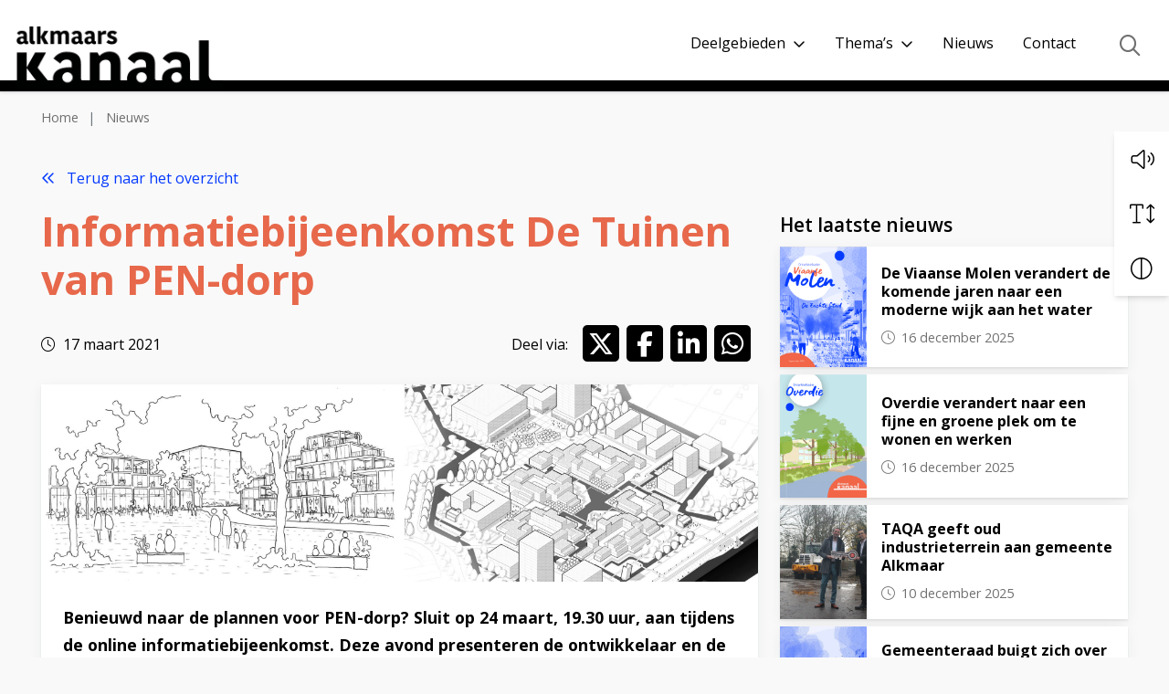

--- FILE ---
content_type: text/html; charset=UTF-8
request_url: https://www.alkmaar.nl/alkmaarskanaal/nieuws/informatiebijeenkomst-de-tuinen-van-pen-dorp/
body_size: 11637
content:
<!DOCTYPE html>
<html lang="nl-NL">

<head>
    <meta charset="utf-8">
    <meta name="viewport" content="width=device-width, initial-scale=1, shrink-to-fit=no">
    <link rel="manifest" href="https://www.alkmaar.nl/alkmaarskanaal/manifest.webmanifest">
    <meta name="theme-color" content="#cf0c12" />
    <link rel="profile" href="http://gmpg.org/xfn/11"> <title>Informatiebijeenkomst De Tuinen van PEN-dorp - Alkmaars Kanaal</title>
	<style>img:is([sizes="auto" i], [sizes^="auto," i]) { contain-intrinsic-size: 3000px 1500px }</style>
	<link rel="alternate" type="application/rss+xml" title="Alkmaars Kanaal &raquo; Feed" href="https://www.alkmaar.nl/alkmaarskanaal/feed/">
<meta name="description" content="Benieuwd naar de plannen voor PEN-dorp? Sluit op 24 maart, 19.30 uur, aan tijdens de online informatiebijeenkomst. Deze avond is bedoeld voor belanghebbenden en toekomstige bewoners.">
<meta name="robots" content="index, follow, max-snippet:-1, max-image-preview:large, max-video-preview:-1">
<link rel="canonical" href="https://www.alkmaar.nl/alkmaarskanaal/nieuws/informatiebijeenkomst-de-tuinen-van-pen-dorp/">
<meta property="og:url" content="https://www.alkmaar.nl/alkmaarskanaal/nieuws/informatiebijeenkomst-de-tuinen-van-pen-dorp/">
<meta property="og:site_name" content="Alkmaars Kanaal">
<meta property="og:locale" content="nl_NL">
<meta property="og:type" content="article">
<meta property="article:author" content="https://www.facebook.com/alkmaarskanaal">
<meta property="article:publisher" content="https://www.facebook.com/alkmaarskanaal">
<meta property="og:title" content="Informatiebijeenkomst De Tuinen van PEN-dorp - Alkmaars Kanaal">
<meta property="og:description" content="Benieuwd naar de plannen voor PEN-dorp? Sluit op 24 maart, 19.30 uur, aan tijdens de online informatiebijeenkomst. Deze avond is bedoeld voor belanghebbenden en toekomstige bewoners.">
<meta property="og:image" content="https://www.alkmaar.nl/wp-content/uploads/sites/2/2021/03/pendorp.ffb43551ce53-scaled.jpg">
<meta property="og:image:secure_url" content="https://www.alkmaar.nl/wp-content/uploads/sites/2/2021/03/pendorp.ffb43551ce53-scaled.jpg">
<meta property="og:image:width" content="2560">
<meta property="og:image:height" content="962">
<meta property="og:image:alt" content="Artist impression van PEN-Dorp">
<meta name="twitter:card" content="summary">
<meta name="twitter:title" content="Informatiebijeenkomst De Tuinen van PEN-dorp - Alkmaars Kanaal">
<meta name="twitter:description" content="Benieuwd naar de plannen voor PEN-dorp? Sluit op 24 maart, 19.30 uur, aan tijdens de online informatiebijeenkomst. Deze avond is bedoeld voor belanghebbenden en toekomstige bewoners.">
<meta name="twitter:image" content="https://www.alkmaar.nl/wp-content/uploads/sites/2/2021/03/pendorp.ffb43551ce53-1024x385.jpg">
<meta name="dc.title" content="Informatiebijeenkomst De Tuinen van PEN-dorp - Alkmaars Kanaal">
<meta name="dc.description" content="Benieuwd naar de plannen voor PEN-dorp? Sluit op 24 maart, 19.30 uur, aan tijdens de online informatiebijeenkomst. Deze avond is bedoeld voor belanghebbenden en toekomstige bewoners.">
<meta name="dc.relation" content="https://www.alkmaar.nl/alkmaarskanaal/nieuws/informatiebijeenkomst-de-tuinen-van-pen-dorp/">
<meta name="dc.source" content="https://www.alkmaar.nl/alkmaarskanaal/">
<meta name="dc.language" content="nl_NL">
<link rel='dns-prefetch' href='//www.google.com' />
<link rel='stylesheet' id='wp-block-library-css' href='https://www.alkmaar.nl/alkmaarskanaal/wp-includes/css/dist/block-library/style.min.css' type='text/css' media='all' />
<style id='wpseopress-local-business-style-inline-css' type='text/css'>
span.wp-block-wpseopress-local-business-field{margin-right:8px}

</style>
<style id='wpseopress-table-of-contents-style-inline-css' type='text/css'>
.wp-block-wpseopress-table-of-contents li.active>a{font-weight:bold}

</style>
<style id='global-styles-inline-css' type='text/css'>
:root{--wp--preset--aspect-ratio--square: 1;--wp--preset--aspect-ratio--4-3: 4/3;--wp--preset--aspect-ratio--3-4: 3/4;--wp--preset--aspect-ratio--3-2: 3/2;--wp--preset--aspect-ratio--2-3: 2/3;--wp--preset--aspect-ratio--16-9: 16/9;--wp--preset--aspect-ratio--9-16: 9/16;--wp--preset--color--black: #000;--wp--preset--color--cyan-bluish-gray: #abb8c3;--wp--preset--color--white: #FFF;--wp--preset--color--pale-pink: #f78da7;--wp--preset--color--vivid-red: #cf2e2e;--wp--preset--color--luminous-vivid-orange: #ff6900;--wp--preset--color--luminous-vivid-amber: #fcb900;--wp--preset--color--light-green-cyan: #7bdcb5;--wp--preset--color--vivid-green-cyan: #00d084;--wp--preset--color--pale-cyan-blue: #8ed1fc;--wp--preset--color--vivid-cyan-blue: #0693e3;--wp--preset--color--vivid-purple: #9b51e0;--wp--preset--color--primary: var(--color-palette-primary);--wp--preset--color--accessible-primary: var(--color-palette-accessible-primary);--wp--preset--color--tertiary: var(--color-palette-tertiary);--wp--preset--gradient--vivid-cyan-blue-to-vivid-purple: linear-gradient(135deg,rgba(6,147,227,1) 0%,rgb(155,81,224) 100%);--wp--preset--gradient--light-green-cyan-to-vivid-green-cyan: linear-gradient(135deg,rgb(122,220,180) 0%,rgb(0,208,130) 100%);--wp--preset--gradient--luminous-vivid-amber-to-luminous-vivid-orange: linear-gradient(135deg,rgba(252,185,0,1) 0%,rgba(255,105,0,1) 100%);--wp--preset--gradient--luminous-vivid-orange-to-vivid-red: linear-gradient(135deg,rgba(255,105,0,1) 0%,rgb(207,46,46) 100%);--wp--preset--gradient--very-light-gray-to-cyan-bluish-gray: linear-gradient(135deg,rgb(238,238,238) 0%,rgb(169,184,195) 100%);--wp--preset--gradient--cool-to-warm-spectrum: linear-gradient(135deg,rgb(74,234,220) 0%,rgb(151,120,209) 20%,rgb(207,42,186) 40%,rgb(238,44,130) 60%,rgb(251,105,98) 80%,rgb(254,248,76) 100%);--wp--preset--gradient--blush-light-purple: linear-gradient(135deg,rgb(255,206,236) 0%,rgb(152,150,240) 100%);--wp--preset--gradient--blush-bordeaux: linear-gradient(135deg,rgb(254,205,165) 0%,rgb(254,45,45) 50%,rgb(107,0,62) 100%);--wp--preset--gradient--luminous-dusk: linear-gradient(135deg,rgb(255,203,112) 0%,rgb(199,81,192) 50%,rgb(65,88,208) 100%);--wp--preset--gradient--pale-ocean: linear-gradient(135deg,rgb(255,245,203) 0%,rgb(182,227,212) 50%,rgb(51,167,181) 100%);--wp--preset--gradient--electric-grass: linear-gradient(135deg,rgb(202,248,128) 0%,rgb(113,206,126) 100%);--wp--preset--gradient--midnight: linear-gradient(135deg,rgb(2,3,129) 0%,rgb(40,116,252) 100%);--wp--preset--font-size--small: 13px;--wp--preset--font-size--medium: 20px;--wp--preset--font-size--large: 36px;--wp--preset--font-size--x-large: 42px;--wp--preset--spacing--20: 0.44rem;--wp--preset--spacing--30: 0.67rem;--wp--preset--spacing--40: 1rem;--wp--preset--spacing--50: 1.5rem;--wp--preset--spacing--60: 2.25rem;--wp--preset--spacing--70: 3.38rem;--wp--preset--spacing--80: 5.06rem;--wp--preset--shadow--natural: 6px 6px 9px rgba(0, 0, 0, 0.2);--wp--preset--shadow--deep: 12px 12px 50px rgba(0, 0, 0, 0.4);--wp--preset--shadow--sharp: 6px 6px 0px rgba(0, 0, 0, 0.2);--wp--preset--shadow--outlined: 6px 6px 0px -3px rgba(255, 255, 255, 1), 6px 6px rgba(0, 0, 0, 1);--wp--preset--shadow--crisp: 6px 6px 0px rgba(0, 0, 0, 1);}p{--wp--preset--font-size--small: var(--typography-font-size-small);--wp--preset--font-size--medium: var(--typography-font-size-medium);--wp--preset--font-size--lead: var(--typography-font-size-lead);}:root { --wp--style--global--content-size: var(--layout-content-size);--wp--style--global--wide-size: var(--layout-wide-size); }:where(body) { margin: 0; }.wp-site-blocks > .alignleft { float: left; margin-right: 2em; }.wp-site-blocks > .alignright { float: right; margin-left: 2em; }.wp-site-blocks > .aligncenter { justify-content: center; margin-left: auto; margin-right: auto; }:where(.is-layout-flex){gap: 0.5em;}:where(.is-layout-grid){gap: 0.5em;}.is-layout-flow > .alignleft{float: left;margin-inline-start: 0;margin-inline-end: 2em;}.is-layout-flow > .alignright{float: right;margin-inline-start: 2em;margin-inline-end: 0;}.is-layout-flow > .aligncenter{margin-left: auto !important;margin-right: auto !important;}.is-layout-constrained > .alignleft{float: left;margin-inline-start: 0;margin-inline-end: 2em;}.is-layout-constrained > .alignright{float: right;margin-inline-start: 2em;margin-inline-end: 0;}.is-layout-constrained > .aligncenter{margin-left: auto !important;margin-right: auto !important;}.is-layout-constrained > :where(:not(.alignleft):not(.alignright):not(.alignfull)){max-width: var(--wp--style--global--content-size);margin-left: auto !important;margin-right: auto !important;}.is-layout-constrained > .alignwide{max-width: var(--wp--style--global--wide-size);}body .is-layout-flex{display: flex;}.is-layout-flex{flex-wrap: wrap;align-items: center;}.is-layout-flex > :is(*, div){margin: 0;}body .is-layout-grid{display: grid;}.is-layout-grid > :is(*, div){margin: 0;}body{padding-top: 0px;padding-right: 0px;padding-bottom: 0px;padding-left: 0px;}a:where(:not(.wp-element-button)){text-decoration: underline;}.has-black-color{color: var(--wp--preset--color--black) !important;}.has-cyan-bluish-gray-color{color: var(--wp--preset--color--cyan-bluish-gray) !important;}.has-white-color{color: var(--wp--preset--color--white) !important;}.has-pale-pink-color{color: var(--wp--preset--color--pale-pink) !important;}.has-vivid-red-color{color: var(--wp--preset--color--vivid-red) !important;}.has-luminous-vivid-orange-color{color: var(--wp--preset--color--luminous-vivid-orange) !important;}.has-luminous-vivid-amber-color{color: var(--wp--preset--color--luminous-vivid-amber) !important;}.has-light-green-cyan-color{color: var(--wp--preset--color--light-green-cyan) !important;}.has-vivid-green-cyan-color{color: var(--wp--preset--color--vivid-green-cyan) !important;}.has-pale-cyan-blue-color{color: var(--wp--preset--color--pale-cyan-blue) !important;}.has-vivid-cyan-blue-color{color: var(--wp--preset--color--vivid-cyan-blue) !important;}.has-vivid-purple-color{color: var(--wp--preset--color--vivid-purple) !important;}.has-primary-color{color: var(--wp--preset--color--primary) !important;}.has-accessible-primary-color{color: var(--wp--preset--color--accessible-primary) !important;}.has-tertiary-color{color: var(--wp--preset--color--tertiary) !important;}.has-black-background-color{background-color: var(--wp--preset--color--black) !important;}.has-cyan-bluish-gray-background-color{background-color: var(--wp--preset--color--cyan-bluish-gray) !important;}.has-white-background-color{background-color: var(--wp--preset--color--white) !important;}.has-pale-pink-background-color{background-color: var(--wp--preset--color--pale-pink) !important;}.has-vivid-red-background-color{background-color: var(--wp--preset--color--vivid-red) !important;}.has-luminous-vivid-orange-background-color{background-color: var(--wp--preset--color--luminous-vivid-orange) !important;}.has-luminous-vivid-amber-background-color{background-color: var(--wp--preset--color--luminous-vivid-amber) !important;}.has-light-green-cyan-background-color{background-color: var(--wp--preset--color--light-green-cyan) !important;}.has-vivid-green-cyan-background-color{background-color: var(--wp--preset--color--vivid-green-cyan) !important;}.has-pale-cyan-blue-background-color{background-color: var(--wp--preset--color--pale-cyan-blue) !important;}.has-vivid-cyan-blue-background-color{background-color: var(--wp--preset--color--vivid-cyan-blue) !important;}.has-vivid-purple-background-color{background-color: var(--wp--preset--color--vivid-purple) !important;}.has-primary-background-color{background-color: var(--wp--preset--color--primary) !important;}.has-accessible-primary-background-color{background-color: var(--wp--preset--color--accessible-primary) !important;}.has-tertiary-background-color{background-color: var(--wp--preset--color--tertiary) !important;}.has-black-border-color{border-color: var(--wp--preset--color--black) !important;}.has-cyan-bluish-gray-border-color{border-color: var(--wp--preset--color--cyan-bluish-gray) !important;}.has-white-border-color{border-color: var(--wp--preset--color--white) !important;}.has-pale-pink-border-color{border-color: var(--wp--preset--color--pale-pink) !important;}.has-vivid-red-border-color{border-color: var(--wp--preset--color--vivid-red) !important;}.has-luminous-vivid-orange-border-color{border-color: var(--wp--preset--color--luminous-vivid-orange) !important;}.has-luminous-vivid-amber-border-color{border-color: var(--wp--preset--color--luminous-vivid-amber) !important;}.has-light-green-cyan-border-color{border-color: var(--wp--preset--color--light-green-cyan) !important;}.has-vivid-green-cyan-border-color{border-color: var(--wp--preset--color--vivid-green-cyan) !important;}.has-pale-cyan-blue-border-color{border-color: var(--wp--preset--color--pale-cyan-blue) !important;}.has-vivid-cyan-blue-border-color{border-color: var(--wp--preset--color--vivid-cyan-blue) !important;}.has-vivid-purple-border-color{border-color: var(--wp--preset--color--vivid-purple) !important;}.has-primary-border-color{border-color: var(--wp--preset--color--primary) !important;}.has-accessible-primary-border-color{border-color: var(--wp--preset--color--accessible-primary) !important;}.has-tertiary-border-color{border-color: var(--wp--preset--color--tertiary) !important;}.has-vivid-cyan-blue-to-vivid-purple-gradient-background{background: var(--wp--preset--gradient--vivid-cyan-blue-to-vivid-purple) !important;}.has-light-green-cyan-to-vivid-green-cyan-gradient-background{background: var(--wp--preset--gradient--light-green-cyan-to-vivid-green-cyan) !important;}.has-luminous-vivid-amber-to-luminous-vivid-orange-gradient-background{background: var(--wp--preset--gradient--luminous-vivid-amber-to-luminous-vivid-orange) !important;}.has-luminous-vivid-orange-to-vivid-red-gradient-background{background: var(--wp--preset--gradient--luminous-vivid-orange-to-vivid-red) !important;}.has-very-light-gray-to-cyan-bluish-gray-gradient-background{background: var(--wp--preset--gradient--very-light-gray-to-cyan-bluish-gray) !important;}.has-cool-to-warm-spectrum-gradient-background{background: var(--wp--preset--gradient--cool-to-warm-spectrum) !important;}.has-blush-light-purple-gradient-background{background: var(--wp--preset--gradient--blush-light-purple) !important;}.has-blush-bordeaux-gradient-background{background: var(--wp--preset--gradient--blush-bordeaux) !important;}.has-luminous-dusk-gradient-background{background: var(--wp--preset--gradient--luminous-dusk) !important;}.has-pale-ocean-gradient-background{background: var(--wp--preset--gradient--pale-ocean) !important;}.has-electric-grass-gradient-background{background: var(--wp--preset--gradient--electric-grass) !important;}.has-midnight-gradient-background{background: var(--wp--preset--gradient--midnight) !important;}.has-small-font-size{font-size: var(--wp--preset--font-size--small) !important;}.has-medium-font-size{font-size: var(--wp--preset--font-size--medium) !important;}.has-large-font-size{font-size: var(--wp--preset--font-size--large) !important;}.has-x-large-font-size{font-size: var(--wp--preset--font-size--x-large) !important;}p.has-small-font-size{font-size: var(--wp--preset--font-size--small) !important;}p.has-medium-font-size{font-size: var(--wp--preset--font-size--medium) !important;}p.has-lead-font-size{font-size: var(--wp--preset--font-size--lead) !important;}
:where(.wp-block-post-template.is-layout-flex){gap: 1.25em;}:where(.wp-block-post-template.is-layout-grid){gap: 1.25em;}
:where(.wp-block-columns.is-layout-flex){gap: 2em;}:where(.wp-block-columns.is-layout-grid){gap: 2em;}
:root :where(.wp-block-pullquote){font-size: 1.5em;line-height: 1.6;}
</style>
		<!-- Custom Logo: hide header text -->
		<style id="custom-logo-css" type="text/css">
			.site-title, .site-description {
				position: absolute;
				clip-path: inset(50%);
			}
		</style>
		<script type="text/javascript">
(function(url){
	if(/(?:Chrome\/26\.0\.1410\.63 Safari\/537\.31|WordfenceTestMonBot)/.test(navigator.userAgent)){ return; }
	var addEvent = function(evt, handler) {
		if (window.addEventListener) {
			document.addEventListener(evt, handler, false);
		} else if (window.attachEvent) {
			document.attachEvent('on' + evt, handler);
		}
	};
	var removeEvent = function(evt, handler) {
		if (window.removeEventListener) {
			document.removeEventListener(evt, handler, false);
		} else if (window.detachEvent) {
			document.detachEvent('on' + evt, handler);
		}
	};
	var evts = 'contextmenu dblclick drag dragend dragenter dragleave dragover dragstart drop keydown keypress keyup mousedown mousemove mouseout mouseover mouseup mousewheel scroll'.split(' ');
	var logHuman = function() {
		if (window.wfLogHumanRan) { return; }
		window.wfLogHumanRan = true;
		var wfscr = document.createElement('script');
		wfscr.type = 'text/javascript';
		wfscr.async = true;
		wfscr.src = url + '&r=' + Math.random();
		(document.getElementsByTagName('head')[0]||document.getElementsByTagName('body')[0]).appendChild(wfscr);
		for (var i = 0; i < evts.length; i++) {
			removeEvent(evts[i], logHuman);
		}
	};
	for (var i = 0; i < evts.length; i++) {
		addEvent(evts[i], logHuman);
	}
})('//www.alkmaar.nl/alkmaarskanaal/?wordfence_lh=1&hid=CB3928642AABDC9DD31441F5F4596CD3');
</script><link rel="stylesheet" href="https://www.alkmaar.nl/wp-content/themes/alkmaarskanaal/assets/dist/build//frontend.css?ver=5651865d08debcf74551" media="all"><link rel="preconnect" href="https://kit.fontawesome.com" crossorigin><script defer src="https://kit.fontawesome.com/8442ade4bd.js" crossorigin="anonymous"></script><link rel="preconnect" href="https://fonts.googleapis.com"><link rel="preconnect" href="https://fonts.gstatic.com" crossorigin><link rel="stylesheet" href="https://fonts.googleapis.com/css2?family=Roboto:wght@300;400;700&display=swap"><style>.breadcrumb {list-style:none;margin:0;padding-inline-start:0;}.breadcrumb li {margin:0;display:inline-block;position:relative;}.breadcrumb li::after{content:'';margin-left:5px;margin-right:5px;}.breadcrumb li:last-child::after{display:none}</style>
</head>

<body class="wp-singular yard-news-template-default single single-yard-news postid-1112 wp-custom-logo wp-theme-theme-fusion wp-child-theme-alkmaarskanaal yard-news page-informatiebijeenkomst-de-tuinen-van-pen-dorp site-2 yard-blocks-frontend">
        <a class="skip-link" href="#main">Spring naar content</a>
    <div id="page">
        <div id="js-nav" class="nav | position-fixed w-100" role="navigation">
            <div class="navbar navbar-expand-lg | w-100" id="navbar">
                <div class="container py-lg-0">
                    <div class="site-branding | d-flex flex-column pl-3 pl-lg-0">
        <a aria-label="Home Alkmaars Kanaal" href="https://www.alkmaar.nl/alkmaarskanaal/" class="custom-logo-link" rel="home"><img width="482" height="148" src="https://www.alkmaar.nl/wp-content/uploads/sites/2/2021/01/cropped-alkmaarskanaal-header-wit-3-1.png" class="custom-logo" alt="Logo Alkmaars Kanaal" decoding="async" fetchpriority="high" srcset="https://www.alkmaar.nl/wp-content/uploads/sites/2/2021/01/cropped-alkmaarskanaal-header-wit-3-1.png 482w, https://www.alkmaar.nl/wp-content/uploads/sites/2/2021/01/cropped-alkmaarskanaal-header-wit-3-1-300x92.png 300w" sizes="(max-width: 482px) 100vw, 482px" /></a>
    
    <div class="d-flex flex-column">
                <div class="site-branding__title | h4 | mb-0 |text-uppercase | font-weight-bold | site-title">
            Alkmaars Kanaal
        </div>
            </div>

    </div>

                    <button onclick="this.blur()" class="navbar-toggler ml-auto mt-lg-0" data-toggle="collapse" data-target="#navbarContent" aria-controls="navbarContent" aria-expanded="false" aria-label="Open of sluit menu">
    <span></span>
    <span></span>
    <span></span>
    <span class="navbar-toggler__menu-text | align-self-center">MENU</span>
</button>

<div class="collapse navbar-collapse | justify-content-between" id="navbarContent">
    <nav aria-label="primaire navigatie" class="w-100" id="site-navigation">
        <div class="menu-navigatiemenu-container"><ul id="menu-navigatiemenu" class="navbar-nav mr-auto align-items-lg-center justify-content-center pt-3 pt-lg-0"><li itemscope="itemscope" itemtype="https://www.schema.org/SiteNavigationElement" id="menu-item-401" class="menu-item menu-item-type-post_type menu-item-object-page menu-item-has-children dropdown nav-item"><a title="Deelgebieden" href="#" data-toggle="dropdown" aria-haspopup="true" aria-expanded="false" class="dropdown-toggle nav-link" id="menu-item-dropdown-401">Deelgebieden</a>
<ul class="dropdown-menu" aria-labelledby="menu-item-dropdown-401" >
	<li itemscope="itemscope" itemtype="https://www.schema.org/SiteNavigationElement" id="menu-item-3394" class="menu-item menu-item-type-post_type menu-item-object-page nav-item"><a title="Viaanse Molen." href="https://www.alkmaar.nl/alkmaarskanaal/de-deelgebieden/viaanse-molen/" class="dropdown-item">Viaanse Molen.</a></li>
	<li itemscope="itemscope" itemtype="https://www.schema.org/SiteNavigationElement" id="menu-item-3399" class="menu-item menu-item-type-post_type menu-item-object-page nav-item"><a title="Stationsgebied." href="https://www.alkmaar.nl/alkmaarskanaal/de-deelgebieden/stationsgebied/" class="dropdown-item">Stationsgebied.</a></li>
	<li itemscope="itemscope" itemtype="https://www.schema.org/SiteNavigationElement" id="menu-item-3398" class="menu-item menu-item-type-post_type menu-item-object-page nav-item"><a title="Overstad." href="https://www.alkmaar.nl/alkmaarskanaal/de-deelgebieden/overstad/" class="dropdown-item">Overstad.</a></li>
	<li itemscope="itemscope" itemtype="https://www.schema.org/SiteNavigationElement" id="menu-item-3395" class="menu-item menu-item-type-post_type menu-item-object-page nav-item"><a title="Nieuw Oudorp." href="https://www.alkmaar.nl/alkmaarskanaal/de-deelgebieden/nieuwoudorp/" class="dropdown-item">Nieuw Oudorp.</a></li>
	<li itemscope="itemscope" itemtype="https://www.schema.org/SiteNavigationElement" id="menu-item-3397" class="menu-item menu-item-type-post_type menu-item-object-page nav-item"><a title="Overdie." href="https://www.alkmaar.nl/alkmaarskanaal/de-deelgebieden/overdie/" class="dropdown-item">Overdie.</a></li>
</ul>
</li>
<li itemscope="itemscope" itemtype="https://www.schema.org/SiteNavigationElement" id="menu-item-407" class="menu-item menu-item-type-post_type menu-item-object-page menu-item-has-children dropdown nav-item"><a title="Thema’s" href="#" data-toggle="dropdown" aria-haspopup="true" aria-expanded="false" class="dropdown-toggle nav-link" id="menu-item-dropdown-407">Thema’s</a>
<ul class="dropdown-menu" aria-labelledby="menu-item-dropdown-407" >
	<li itemscope="itemscope" itemtype="https://www.schema.org/SiteNavigationElement" id="menu-item-3406" class="menu-item menu-item-type-post_type menu-item-object-page nav-item"><a title="Digitale Tweeling" href="https://www.alkmaar.nl/alkmaarskanaal/themas/smart-city/" class="dropdown-item">Digitale Tweeling</a></li>
	<li itemscope="itemscope" itemtype="https://www.schema.org/SiteNavigationElement" id="menu-item-3401" class="menu-item menu-item-type-post_type menu-item-object-page nav-item"><a title="Mobiliteit &#038; Parkeren Alkmaars Kanaal." href="https://www.alkmaar.nl/alkmaarskanaal/themas/mobiliteit-parkeren-alkmaars-kanaal/" class="dropdown-item">Mobiliteit &#038; Parkeren Alkmaars Kanaal.</a></li>
	<li itemscope="itemscope" itemtype="https://www.schema.org/SiteNavigationElement" id="menu-item-3403" class="menu-item menu-item-type-post_type menu-item-object-page nav-item"><a title="Alkmaars KanaalPark" href="https://www.alkmaar.nl/alkmaarskanaal/themas/kanaalpark/" class="dropdown-item">Alkmaars KanaalPark</a></li>
	<li itemscope="itemscope" itemtype="https://www.schema.org/SiteNavigationElement" id="menu-item-3719" class="menu-item menu-item-type-post_type menu-item-object-page nav-item"><a title="Historie" href="https://www.alkmaar.nl/alkmaarskanaal/themas/gebiedsbiografie-geeft-houvast-voor-de-toekomst/" class="dropdown-item">Historie</a></li>
</ul>
</li>
<li itemscope="itemscope" itemtype="https://www.schema.org/SiteNavigationElement" id="menu-item-31" class="menu-item menu-item-type-post_type_archive menu-item-object-yard-news nav-item"><a title="Nieuws" href="https://www.alkmaar.nl/alkmaarskanaal/nieuws/" class="nav-link">Nieuws</a></li>
<li itemscope="itemscope" itemtype="https://www.schema.org/SiteNavigationElement" id="menu-item-40" class="menu-item menu-item-type-post_type menu-item-object-page nav-item"><a title="Contact" href="https://www.alkmaar.nl/alkmaarskanaal/contact/" class="nav-link">Contact</a></li>
</ul></div>    </nav>
</div>

                    <div class="searchbar-container | mt-2 mt-lg-0 order-lg-2">
    <button class="searchbar__btn--open | mr-2 mr-sm-4 mr-lg-0" aria-label="Open zoekbalk" aria-controls="searchbar" onclick="this.blur()">
        <i class="far fa-search" aria-hidden="true"></i><span class="d-lg-none">Zoeken</span>
    </button>
    <div id="searchbar" class="searchbar searchbar--closed | align-items-center bg-white d-flex justify-content-center">
        <form method="get" class="position-relative d-flex align-items-center" action="https://www.alkmaar.nl/alkmaarskanaal"
            class="searchbar__form | align-items-center d-flex">
            <input id="js-searchbar-input" type="text" class="searchbar__input | form-control" name="s"
                placeholder="Typ om te zoeken..." aria-label="Typ om te zoeken" autofocus
                value="" />
            <i class="fad fa-spinner fa-spin autosuggest-spinner invisible" aria-hidden="true"></i>
            <button type="submit" class="searchbar__btn--submit | bg-transparent border-0 | ml-3" aria-label="Zoeken">
                <i class="fal fa-search" aria-hidden="true"></i>
            </button>
        </form>
        <button class="searchbar__btn--close | bg-transparent border-0 | ml-2 ml-md-3" aria-label="Sluit zoekbalk">
            <i class="fal fa-times" aria-hidden="true"></i>
        </button>
    </div>
</div>                </div>
            </div>
        </div>


        <div class="js-a11y-toolbar"></div>

        <div id="readspeaker" class="page-content">
             

                            <div class="container-fluid text-muted px-0">
     <div class="container">
         <nav  aria-label="breadcrumb"><ol class="breadcrumb" itemscope itemtype="https://schema.org/BreadcrumbList"><li class="breadcrumb-item" itemprop="itemListElement" itemscope itemtype="https://schema.org/ListItem"><a itemscope itemtype="https://schema.org/WebPage" itemprop="item" itemid="https://www.alkmaar.nl/alkmaarskanaal" href="https://www.alkmaar.nl/alkmaarskanaal"><span itemprop="name">Home</span></a><meta itemprop="position" content="1"></li><li class="breadcrumb-item" itemprop="itemListElement" itemscope itemtype="https://schema.org/ListItem"><a itemscope itemtype="https://schema.org/WebPage" itemprop="item" itemid="https://www.alkmaar.nl/alkmaarskanaal/nieuws/" href="https://www.alkmaar.nl/alkmaarskanaal/nieuws/"><span itemprop="name">Nieuws</span></a><meta itemprop="position" content="2"></li><li class="breadcrumb-item active" aria-current="page" itemprop="itemListElement" itemscope itemtype="https://schema.org/ListItem"><span itemprop="name">Informatiebijeenkomst De Tuinen van PEN-dorp</span><meta itemprop="position" content="3"></li></ol></nav>     </div>
 </div>
            
<main class="page-main" id="main">
    <div class="container | py-4">
            <a class="d-block | mb-3" href="https://www.alkmaar.nl/alkmaarskanaal/nieuws/"><i
            class="far fa-angle-double-left pr-2" aria-hidden="true"></i>
        Terug naar het overzicht
    </a>
        <div class="row">
            <div class="col-lg-8">
                    <h1 class="mb-3 mb-md-4">Informatiebijeenkomst De Tuinen van PEN-dorp</h1>
    <div class="d-flex flex-column flex-md-row | mb-4">
        <div class="d-flex align-items-center | mb-3 mb-md-0">
            <i class="fal fa-clock | mr-2" aria-hidden="true"></i>
            <span>
                17 maart 2021
            </span>
        </div>
        <div class="ml-md-auto d-flex align-items-center">
            <span class="mr-3">Deel via:</span> <div class="social-share | d-flex flex-row">
    <a href="https://twitter.com/intent/tweet/?text=&amp;url=https://www.alkmaar.nl/alkmaarskanaal/nieuws/informatiebijeenkomst-de-tuinen-van-pen-dorp/" rel="noopener" target="_blank">
        <i class="fab fa-x-twitter | social-icon" aria-hidden="true"></i>
        <span class="sr-only">Deel via Twitter</span>
    </a>
    <a href="https://facebook.com/sharer/sharer.php?u=https://www.alkmaar.nl/alkmaarskanaal/nieuws/informatiebijeenkomst-de-tuinen-van-pen-dorp/" rel="noopener" target="_blank">
        <i class="fab fa-facebook-f | social-icon" aria-hidden="true"></i>
        <span class="sr-only">Deel via Facebook</span>
    </a>
    <a href="https://www.linkedin.com/sharing/share-offsite/?url=https://www.alkmaar.nl/alkmaarskanaal/nieuws/informatiebijeenkomst-de-tuinen-van-pen-dorp/" rel="noopener" target="_blank">
        <i class="fab fa-linkedin-in | social-icon" aria-hidden="true"></i>
        <span class="sr-only">Deel via LinkedIn</span>
    </a>
    <a href="https://wa.me/?text=https%3A%2F%2Fwww.alkmaar.nl%2Falkmaarskanaal%2Fnieuws%2Finformatiebijeenkomst-de-tuinen-van-pen-dorp%2F" rel="noopener" target="_blank">
        <i class="fab fa-whatsapp | social-icon" aria-hidden="true"></i>
        <span class="sr-only">Deel via WhatsApp</span>
    </a>
</div>
        </div>
    </div>
    <div class="openpub__content | bg-white shadow-sm mb-3 mb-md-5">
        <div>
            <div class="container-fluid"
                style="background: url(https://www.alkmaar.nl/wp-content/uploads/sites/2/2021/03/pendorp.ffb43551ce53-scaled.jpg) center/cover no-repeat;min-height:30vh;">
            </div>
            <div class="openpub__content-wrapper | p-3 p-md-4">
                
<p class=""><span class="is-style-bold">Benieuwd naar de plannen voor PEN-dorp? Sluit op 24 maart, 19.30 uur, aan tijdens de online informatiebijeenkomst. Deze avond presenteren de ontwikkelaar en de architect hun visie op deze bijzondere locatie. Ook licht de gemeente de kaders van de herontwikkeling toe. Uiteraard wordt de mogelijkheid geboden tot het stellen van vragen en het inbrengen van ideeën. Deze avond is bedoeld voor belanghebbenden en toekomstige bewoners. Kijk voor meer informatie op </span><a href="https://pendorp.nl/" target="_blank" rel="noreferrer noopener">https://pendorp.nl/</a><span class="is-style-bold"> en meld je aan.</span></p>

            </div>
        </div>
    </div>
            </div>
            <div class="col-lg-4">
                    <h3 class="mt-4 mt-md-2">Het laatste nieuws</h3>
    <ul class="list-unstyled">
                    <li class="mb-2">
                <div class="card card--default card--horizontal card--list | h-100 mx-0">
    <div class="card-body">
                    <h3 class="card-title h4">
                                    <a class="a-linkable-area" href="https://www.alkmaar.nl/alkmaarskanaal/nieuws/de-viaanse-molen-verandert-de-komende-jaren-naar-een-moderne-wijk-aan-het-water/">De Viaanse Molen verandert de komende jaren naar een moderne wijk aan het water </a>
                            </h3>

                                    <time datetime="16-12-2025" class="date date-- card-date | mb-md-3">
            <i class="fal fa-clock | mr-2" aria-hidden="true"></i>16 december 2025
    
</time>
                    
        
        
            </div>
            <div class="card-img-top | position-relative overflow-hidden">
                        <img class="card-img-bg | w-100" src="https://www.alkmaar.nl/wp-content/uploads/sites/2/2025/12/Afb.-voorkant-ontwikkelkader-Viaanse-Molen-161225.png" alt=""/>
        </div>
    </div>
            </li>
                    <li class="mb-2">
                <div class="card card--default card--horizontal card--list | h-100 mx-0">
    <div class="card-body">
                    <h3 class="card-title h4">
                                    <a class="a-linkable-area" href="https://www.alkmaar.nl/alkmaarskanaal/nieuws/overdie-verandert-naar-een-fijne-en-groene-plek-om-te-wonen-en-werken/">Overdie verandert naar een fijne en groene plek om te wonen en werken </a>
                            </h3>

                                    <time datetime="16-12-2025" class="date date-- card-date | mb-md-3">
            <i class="fal fa-clock | mr-2" aria-hidden="true"></i>16 december 2025
    
</time>
                    
        
        
            </div>
            <div class="card-img-top | position-relative overflow-hidden">
                        <img class="card-img-bg | w-100" src="https://www.alkmaar.nl/wp-content/uploads/sites/2/2025/12/Afbeelding-voorkant-ontwikkelk-Overdie-161225.png" alt=""/>
        </div>
    </div>
            </li>
                    <li class="mb-2">
                <div class="card card--default card--horizontal card--list | h-100 mx-0">
    <div class="card-body">
                    <h3 class="card-title h4">
                                    <a class="a-linkable-area" href="https://www.alkmaar.nl/alkmaarskanaal/nieuws/taqa-geeft-oud-industrieterrein-aan-gemeente-alkmaar/">TAQA geeft oud industrieterrein aan gemeente Alkmaar </a>
                            </h3>

                                    <time datetime="10-12-2025" class="date date-- card-date | mb-md-3">
            <i class="fal fa-clock | mr-2" aria-hidden="true"></i>10 december 2025
    
</time>
                    
        
        
            </div>
            <div class="card-img-top | position-relative overflow-hidden">
                        <img class="card-img-bg | w-100" src="https://www.alkmaar.nl/wp-content/uploads/sites/2/2025/12/IMG_6499-scaled.jpg" alt=""/>
        </div>
    </div>
            </li>
                    <li class="mb-2">
                <div class="card card--default card--horizontal card--list | h-100 mx-0">
    <div class="card-body">
                    <h3 class="card-title h4">
                                    <a class="a-linkable-area" href="https://www.alkmaar.nl/alkmaarskanaal/nieuws/gemeenteraad-buigt-zich-over-ontwikkelkader-viaanse-molen/">Gemeenteraad buigt zich over ontwikkelkader Viaanse Molen </a>
                            </h3>

                                    <time datetime="28-10-2025" class="date date-- card-date | mb-md-3">
            <i class="fal fa-clock | mr-2" aria-hidden="true"></i>28 oktober 2025
    
</time>
                    
        
        
            </div>
            <div class="card-img-top | position-relative overflow-hidden">
                        <img class="card-img-bg | w-100" src="https://www.alkmaar.nl/wp-content/uploads/sites/2/2025/10/Beeld-ontwikkelkader-Viaanse-Molen.jpg" alt=""/>
        </div>
    </div>
            </li>
                    <li class="mb-2">
                <div class="card card--default card--horizontal card--list | h-100 mx-0">
    <div class="card-body">
                    <h3 class="card-title h4">
                                    <a class="a-linkable-area" href="https://www.alkmaar.nl/alkmaarskanaal/nieuws/woningbouw-in-alkmaar-krijgt-flinke-boost/">Woningbouw in Alkmaar krijgt flinke boost </a>
                            </h3>

                                    <time datetime="05-09-2025" class="date date-- card-date | mb-md-3">
            <i class="fal fa-clock | mr-2" aria-hidden="true"></i>5 september 2025
    
</time>
                    
        
        
            </div>
            <div class="card-img-top | position-relative overflow-hidden">
                        <img class="card-img-bg | w-100" src="https://www.alkmaar.nl/wp-content/uploads/sites/2/2025/09/Voorkant-propositie-Grootschalig-040925-1.png" alt=""/>
        </div>
    </div>
            </li>
                    <li class="mb-2">
                <div class="card card--default card--horizontal card--list | h-100 mx-0">
    <div class="card-body">
                    <h3 class="card-title h4">
                                    <a class="a-linkable-area" href="https://www.alkmaar.nl/alkmaarskanaal/nieuws/bestuurlijk-samenwerken-aan-ruimte-op-het-stroomnet/">Bestuurlijk samenwerken aan ruimte op het stroomnet </a>
                            </h3>

                                    <time datetime="19-06-2025" class="date date-- card-date | mb-md-3">
            <i class="fal fa-clock | mr-2" aria-hidden="true"></i>19 juni 2025
    
</time>
                    
        
        
            </div>
            <div class="card-img-top | position-relative overflow-hidden">
                        <img class="card-img-bg | w-100" src="https://www.alkmaar.nl/wp-content/uploads/sites/2/2025/06/RAI-Provada-MRA-coorperatie-ondertekening-180625-scaled.jpg" alt=""/>
        </div>
    </div>
            </li>
                    <li class="mb-2">
                <div class="card card--default card--horizontal card--list | h-100 mx-0">
    <div class="card-body">
                    <h3 class="card-title h4">
                                    <a class="a-linkable-area" href="https://www.alkmaar.nl/alkmaarskanaal/nieuws/start-herontwikkeling-wognumsebuurt-na-ondertekening-afsprakenbrieven/">Start herontwikkeling Wognumsebuurt na ondertekening afsprakenbrieven </a>
                            </h3>

                                    <time datetime="18-06-2025" class="date date-- card-date | mb-md-3">
            <i class="fal fa-clock | mr-2" aria-hidden="true"></i>18 juni 2025
    
</time>
                    
        
        
            </div>
            <div class="card-img-top | position-relative overflow-hidden">
                        <img class="card-img-bg | w-100" src="https://www.alkmaar.nl/wp-content/uploads/sites/2/2025/06/RAI-Provada-MRA-Multi-toast-scaled.jpg" alt=""/>
        </div>
    </div>
            </li>
                    <li class="mb-2">
                <div class="card card--default card--horizontal card--list | h-100 mx-0">
    <div class="card-body">
                    <h3 class="card-title h4">
                                    <a class="a-linkable-area" href="https://www.alkmaar.nl/alkmaarskanaal/nieuws/verkoop-van-overstaete-woningen-begonnen/">Verkoop van Overstaete-woningen begonnen </a>
                            </h3>

                                    <time datetime="17-04-2025" class="date date-- card-date | mb-md-3">
            <i class="fal fa-clock | mr-2" aria-hidden="true"></i>17 april 2025
    
</time>
                    
        
        
            </div>
            <div class="card-img-top | position-relative overflow-hidden">
                        <img class="card-img-bg | w-100" src="https://www.alkmaar.nl/wp-content/uploads/sites/2/2025/04/Beeld-Overstaete-start-verkoop-april25.jpg" alt=""/>
        </div>
    </div>
            </li>
                    <li class="mb-2">
                <div class="card card--default card--horizontal card--list | h-100 mx-0">
    <div class="card-body">
                    <h3 class="card-title h4">
                                    <a class="a-linkable-area" href="https://www.alkmaar.nl/alkmaarskanaal/nieuws/bestemmingsplan-poort-van-oudorp-goedgekeurd-hier-komen-154-woningen-en-bedrijfsruimtes/">Bestemmingsplan Poort van Oudorp goedgekeurd, hier komen 154 woningen en bedrijfsruimtes </a>
                            </h3>

                                    <time datetime="11-03-2025" class="date date-- card-date | mb-md-3">
            <i class="fal fa-clock | mr-2" aria-hidden="true"></i>11 maart 2025
    
</time>
                    
        
        
            </div>
            <div class="card-img-top | position-relative overflow-hidden">
                        <img class="card-img-bg | w-100" src="https://www.alkmaar.nl/wp-content/uploads/sites/2/2025/03/Poort-van-oudorp-klein-format-110325.png" alt=""/>
        </div>
    </div>
            </li>
                    <li class="mb-2">
                <div class="card card--default card--horizontal card--list | h-100 mx-0">
    <div class="card-body">
                    <h3 class="card-title h4">
                                    <a class="a-linkable-area" href="https://www.alkmaar.nl/alkmaarskanaal/nieuws/veel-bewoners-denken-mee-over-de-spooronderdoorgang-helderseweg/">Veel bewoners denken mee over de spooronderdoorgang Helderseweg </a>
                            </h3>

                                    <time datetime="29-01-2025" class="date date-- card-date | mb-md-3">
            <i class="fal fa-clock | mr-2" aria-hidden="true"></i>29 januari 2025
    
</time>
                    
        
        
            </div>
            <div class="card-img-top | position-relative overflow-hidden">
                        <img class="card-img-bg | w-100" src="https://www.alkmaar.nl/wp-content/uploads/sites/2/2025/01/Render-met-tunnel-EU-subsidie-2-2.3-MB-scaled.jpg" alt=""/>
        </div>
    </div>
            </li>
            </ul>
            </div>
        </div>
            </div>
</main>

</div>

<footer class="footer">
    <div class="container | pt-6">
        <div class="row | justify-content-center">
            <div class="col-md-5 col-xl-4 | mb-3">
                <div class="sidebar-footer-1 widget_nav_menu " id="nav_menu-2"><div class="inner-wrapper"><h2 class="h4 | widget-title">Snel naar</h2><div class="menu-footermenu-container"><ul id="menu-footermenu" class="menu"><li id="menu-item-3411" class="menu-item menu-item-type-post_type menu-item-object-page menu-item-3411"><a href="https://www.alkmaar.nl/alkmaarskanaal/de-deelgebieden/">Deelgebieden</a></li>
<li id="menu-item-3410" class="menu-item menu-item-type-post_type menu-item-object-page menu-item-3410"><a href="https://www.alkmaar.nl/alkmaarskanaal/themas/">Thema’s</a></li>
<li id="menu-item-3408" class="menu-item menu-item-type-post_type_archive menu-item-object-yard-news menu-item-3408"><a href="https://www.alkmaar.nl/alkmaarskanaal/nieuws/">Nieuws</a></li>
<li id="menu-item-3412" class="menu-item menu-item-type-post_type menu-item-object-page menu-item-3412"><a href="https://www.alkmaar.nl/alkmaarskanaal/contact/">Contact</a></li>
</ul></div></div></div><div class="sidebar-footer-1 widget_block " id="block-8"><div class="inner-wrapper">
<div class="yard-blocks-spacer yard-blocks-spacer-size-2"></div>
</div></div><div class="sidebar-footer-1 widget_block " id="block-7"><div class="inner-wrapper">
<ul class="wp-block-social-links has-large-icon-size has-icon-color has-icon-background-color is-style-default is-layout-flex wp-block-social-links-is-layout-flex"><li style="color: #fff; background-color: #ea6a4d; " class="wp-social-link wp-social-link-facebook has-white-color wp-block-social-link"><a href="https://www.instagram.com/alkmaarskanaal/" class="wp-block-social-link-anchor"><svg width="24" height="24" viewBox="0 0 24 24" version="1.1" xmlns="http://www.w3.org/2000/svg" aria-hidden="true" focusable="false"><path d="M12 2C6.5 2 2 6.5 2 12c0 5 3.7 9.1 8.4 9.9v-7H7.9V12h2.5V9.8c0-2.5 1.5-3.9 3.8-3.9 1.1 0 2.2.2 2.2.2v2.5h-1.3c-1.2 0-1.6.8-1.6 1.6V12h2.8l-.4 2.9h-2.3v7C18.3 21.1 22 17 22 12c0-5.5-4.5-10-10-10z"></path></svg><span class="wp-block-social-link-label screen-reader-text">Facebook</span></a></li>

<li style="color: #fff; background-color: #ea6a4d; " class="wp-social-link wp-social-link-instagram has-white-color wp-block-social-link"><a href="https://www.instagram.com/alkmaarskanaal/" class="wp-block-social-link-anchor"><svg width="24" height="24" viewBox="0 0 24 24" version="1.1" xmlns="http://www.w3.org/2000/svg" aria-hidden="true" focusable="false"><path d="M12,4.622c2.403,0,2.688,0.009,3.637,0.052c0.877,0.04,1.354,0.187,1.671,0.31c0.42,0.163,0.72,0.358,1.035,0.673 c0.315,0.315,0.51,0.615,0.673,1.035c0.123,0.317,0.27,0.794,0.31,1.671c0.043,0.949,0.052,1.234,0.052,3.637 s-0.009,2.688-0.052,3.637c-0.04,0.877-0.187,1.354-0.31,1.671c-0.163,0.42-0.358,0.72-0.673,1.035 c-0.315,0.315-0.615,0.51-1.035,0.673c-0.317,0.123-0.794,0.27-1.671,0.31c-0.949,0.043-1.233,0.052-3.637,0.052 s-2.688-0.009-3.637-0.052c-0.877-0.04-1.354-0.187-1.671-0.31c-0.42-0.163-0.72-0.358-1.035-0.673 c-0.315-0.315-0.51-0.615-0.673-1.035c-0.123-0.317-0.27-0.794-0.31-1.671C4.631,14.688,4.622,14.403,4.622,12 s0.009-2.688,0.052-3.637c0.04-0.877,0.187-1.354,0.31-1.671c0.163-0.42,0.358-0.72,0.673-1.035 c0.315-0.315,0.615-0.51,1.035-0.673c0.317-0.123,0.794-0.27,1.671-0.31C9.312,4.631,9.597,4.622,12,4.622 M12,3 C9.556,3,9.249,3.01,8.289,3.054C7.331,3.098,6.677,3.25,6.105,3.472C5.513,3.702,5.011,4.01,4.511,4.511 c-0.5,0.5-0.808,1.002-1.038,1.594C3.25,6.677,3.098,7.331,3.054,8.289C3.01,9.249,3,9.556,3,12c0,2.444,0.01,2.751,0.054,3.711 c0.044,0.958,0.196,1.612,0.418,2.185c0.23,0.592,0.538,1.094,1.038,1.594c0.5,0.5,1.002,0.808,1.594,1.038 c0.572,0.222,1.227,0.375,2.185,0.418C9.249,20.99,9.556,21,12,21s2.751-0.01,3.711-0.054c0.958-0.044,1.612-0.196,2.185-0.418 c0.592-0.23,1.094-0.538,1.594-1.038c0.5-0.5,0.808-1.002,1.038-1.594c0.222-0.572,0.375-1.227,0.418-2.185 C20.99,14.751,21,14.444,21,12s-0.01-2.751-0.054-3.711c-0.044-0.958-0.196-1.612-0.418-2.185c-0.23-0.592-0.538-1.094-1.038-1.594 c-0.5-0.5-1.002-0.808-1.594-1.038c-0.572-0.222-1.227-0.375-2.185-0.418C14.751,3.01,14.444,3,12,3L12,3z M12,7.378 c-2.552,0-4.622,2.069-4.622,4.622S9.448,16.622,12,16.622s4.622-2.069,4.622-4.622S14.552,7.378,12,7.378z M12,15 c-1.657,0-3-1.343-3-3s1.343-3,3-3s3,1.343,3,3S13.657,15,12,15z M16.804,6.116c-0.596,0-1.08,0.484-1.08,1.08 s0.484,1.08,1.08,1.08c0.596,0,1.08-0.484,1.08-1.08S17.401,6.116,16.804,6.116z"></path></svg><span class="wp-block-social-link-label screen-reader-text">Instagram</span></a></li>

<li style="color: #fff; background-color: #ea6a4d; " class="wp-social-link wp-social-link-twitter has-white-color wp-block-social-link"><a href="https://twitter.com/alkmaarskanaal" class="wp-block-social-link-anchor"><svg width="24" height="24" viewBox="0 0 24 24" version="1.1" xmlns="http://www.w3.org/2000/svg" aria-hidden="true" focusable="false"><path d="M22.23,5.924c-0.736,0.326-1.527,0.547-2.357,0.646c0.847-0.508,1.498-1.312,1.804-2.27 c-0.793,0.47-1.671,0.812-2.606,0.996C18.324,4.498,17.257,4,16.077,4c-2.266,0-4.103,1.837-4.103,4.103 c0,0.322,0.036,0.635,0.106,0.935C8.67,8.867,5.647,7.234,3.623,4.751C3.27,5.357,3.067,6.062,3.067,6.814 c0,1.424,0.724,2.679,1.825,3.415c-0.673-0.021-1.305-0.206-1.859-0.513c0,0.017,0,0.034,0,0.052c0,1.988,1.414,3.647,3.292,4.023 c-0.344,0.094-0.707,0.144-1.081,0.144c-0.264,0-0.521-0.026-0.772-0.074c0.522,1.63,2.038,2.816,3.833,2.85 c-1.404,1.1-3.174,1.756-5.096,1.756c-0.331,0-0.658-0.019-0.979-0.057c1.816,1.164,3.973,1.843,6.29,1.843 c7.547,0,11.675-6.252,11.675-11.675c0-0.178-0.004-0.355-0.012-0.531C20.985,7.47,21.68,6.747,22.23,5.924z"></path></svg><span class="wp-block-social-link-label screen-reader-text">Twitter</span></a></li>

<li style="color: #fff; background-color: #ea6a4d; " class="wp-social-link wp-social-link-linkedin has-white-color text-white wp-block-social-link"><a href="https://www.linkedin.com/company/alkmaars-kanaal/" class="wp-block-social-link-anchor"><svg width="24" height="24" viewBox="0 0 24 24" version="1.1" xmlns="http://www.w3.org/2000/svg" aria-hidden="true" focusable="false"><path d="M19.7,3H4.3C3.582,3,3,3.582,3,4.3v15.4C3,20.418,3.582,21,4.3,21h15.4c0.718,0,1.3-0.582,1.3-1.3V4.3 C21,3.582,20.418,3,19.7,3z M8.339,18.338H5.667v-8.59h2.672V18.338z M7.004,8.574c-0.857,0-1.549-0.694-1.549-1.548 c0-0.855,0.691-1.548,1.549-1.548c0.854,0,1.547,0.694,1.547,1.548C8.551,7.881,7.858,8.574,7.004,8.574z M18.339,18.338h-2.669 v-4.177c0-0.996-0.017-2.278-1.387-2.278c-1.389,0-1.601,1.086-1.601,2.206v4.249h-2.667v-8.59h2.559v1.174h0.037 c0.356-0.675,1.227-1.387,2.526-1.387c2.703,0,3.203,1.779,3.203,4.092V18.338z"></path></svg><span class="wp-block-social-link-label screen-reader-text">LinkedIn</span></a></li></ul>
</div></div>            </div>
            <div class="col-sm-6 col-md-3 col-xl-3 | mb-3">
                <div class="widget_text sidebar-footer-2 widget_custom_html " id="custom_html-2"><div class="widget_text inner-wrapper"><h2 class="h4 | widget-title">Algemeen</h2><div class="textwidget custom-html-widget"><a href="https://www.alkmaar.nl/privacyverklaring/">Privacyverklaring</a>
<a href="https://www.alkmaar.nl/alkmaarskanaal/toegankelijkheidsverklaring/">Toegankelijkheidsverklaring</a>
<a href="https://www.alkmaar.nl/proclaimer">Proclaimer</a>
<br>
<a href="https://www.alkmaar.nl/responsible-disclosure/">Responsible Disclosure</a>
<br>
<a href="https://alkmaar.archiefweb.eu/#archive">Archief</a></div></div></div><div class="sidebar-footer-2 widget_block " id="block-6"><div class="inner-wrapper">
<div class="yard-blocks-spacer yard-blocks-spacer-size-3"></div>
</div></div><div class="sidebar-footer-2 widget_block " id="block-3"><div class="inner-wrapper">
<h3 class="wp-block-heading">Contact</h3>
</div></div><div class="sidebar-footer-2 widget_block " id="block-4"><div class="inner-wrapper">
<ul class="yard-blocks-iconlist">
<li class="yard-blocks-iconlist-item yard-blocks-iconlist__item"><i class="yard-blocks-iconlist__icon css-1xm74da fa-light fa-phone" style="color:;font-size:18px" title="Telefoonnummer Alkmaars Kanaal 14072"></i><span class="sr-only">Telefoonnummer Alkmaars Kanaal 14072</span><span class="yard-blocks-iconlist__text"><a href="tel:14072">14 072</a></span></li>



<li class="yard-blocks-iconlist-item yard-blocks-iconlist__item"><i class="yard-blocks-iconlist__icon css-1xm74da fa-light fa-at" style="color:;font-size:18px"></i><span class="yard-blocks-iconlist__text"><a href="mailto:alkmaarskanaal@alkmaar.nl">alkmaarskanaal@alkmaar.nl</a></span></li>
</ul>
</div></div>            </div>
            <div class="col-sm-6 col-md-4 col-xl-3 | mb-3">
                            </div>
        </div>
    </div>
</footer>
</div>

<script type="speculationrules">
{"prefetch":[{"source":"document","where":{"and":[{"href_matches":"\/alkmaarskanaal\/*"},{"not":{"href_matches":["\/alkmaarskanaal\/wp-*.php","\/alkmaarskanaal\/wp-admin\/*","\/wp-content\/uploads\/sites\/2\/*","\/wp-content\/*","\/wp-content\/plugins\/*","\/wp-content\/themes\/alkmaarskanaal\/*","\/wp-content\/themes\/theme-fusion\/*","\/alkmaarskanaal\/*\\?(.+)"]}},{"not":{"selector_matches":"a[rel~=\"nofollow\"]"}},{"not":{"selector_matches":".no-prefetch, .no-prefetch a"}}]},"eagerness":"conservative"}]}
</script>
<script type="text/javascript" src="https://www.alkmaar.nl/alkmaarskanaal/wp-includes/js/jquery/jquery.min.js" id="jquery-js"></script>
<script type="text/javascript" src="https://www.alkmaar.nl/alkmaarskanaal/wp-includes/js/dist/vendor/react.min.js?ver=18.3.1.1" id="react-js"></script>
<script type="text/javascript" src="https://www.alkmaar.nl/alkmaarskanaal/wp-includes/js/dist/vendor/react-dom.min.js?ver=18.3.1.1" id="react-dom-js"></script>
<script type="text/javascript" src="https://www.alkmaar.nl/alkmaarskanaal/wp-includes/js/dist/escape-html.min.js?ver=6561a406d2d232a6fbd2" id="wp-escape-html-js"></script>
<script type="text/javascript" src="https://www.alkmaar.nl/alkmaarskanaal/wp-includes/js/dist/element.min.js?ver=a4eeeadd23c0d7ab1d2d" id="wp-element-js"></script>
<script type="text/javascript" src="https://www.alkmaar.nl/wp-content/themes/alkmaarskanaal/assets/dist/build/vendor.js?ver=5651865d08debcf74551" id="vendor-js"></script>
<script type="text/javascript" id="theme-js-extra">
/* <![CDATA[ */
var ysApiSettings = {"root":"https:\/\/www.alkmaar.nl\/alkmaarskanaal\/wp-json\/","nonce":"cf9fa1e411"};
/* ]]> */
</script>
<script type="text/javascript" src="https://www.alkmaar.nl/wp-content/themes/alkmaarskanaal/assets/dist/build/frontend.js?ver=5651865d08debcf74551" id="theme-js"></script>
<script type="text/javascript" id="gforms_recaptcha_recaptcha-js-extra">
/* <![CDATA[ */
var gforms_recaptcha_recaptcha_strings = {"nonce":"8d7e7cfb5b","disconnect":"Disconnecting","change_connection_type":"Resetting","spinner":"https:\/\/www.alkmaar.nl\/wp-content\/plugins\/gravityforms\/images\/spinner.svg","connection_type":"classic","disable_badge":"1","change_connection_type_title":"Change Connection Type","change_connection_type_message":"Changing the connection type will delete your current settings.  Do you want to proceed?","disconnect_title":"Disconnect","disconnect_message":"Disconnecting from reCAPTCHA will delete your current settings.  Do you want to proceed?","site_key":"6LfzUuEZAAAAABkmJacwEEH6oeFUs75z0qMnhdOv"};
/* ]]> */
</script>
<script type="text/javascript" src="https://www.google.com/recaptcha/api.js?render=6LfzUuEZAAAAABkmJacwEEH6oeFUs75z0qMnhdOv&amp;ver=2.1.0" id="gforms_recaptcha_recaptcha-js" defer="defer" data-wp-strategy="defer"></script>
<script type="text/javascript" src="https://www.alkmaar.nl/wp-content/plugins/gravityformsrecaptcha/js/frontend.min.js?ver=2.1.0" id="gforms_recaptcha_frontend-js" defer="defer" data-wp-strategy="defer"></script>

<script async src="https://analytics.silktide.com/1b45fa4ecfc9f6e691ebdd3e117ffb66.js"></script>
<script>
    (function (s,i,l,k,y) {
        s[i] = s[i] || y;
        s[l] = s[l] || [];
        s[k] = function(e, p) { p = p || {}; p.event = e; s[l].push(p); };
        s[k]('page_load');
    })(window, 'stConfig', 'stEvents', 'silktide', {});
</script>
</body>

</html>


--- FILE ---
content_type: text/html; charset=utf-8
request_url: https://www.google.com/recaptcha/api2/anchor?ar=1&k=6LfzUuEZAAAAABkmJacwEEH6oeFUs75z0qMnhdOv&co=aHR0cHM6Ly93d3cuYWxrbWFhci5ubDo0NDM.&hl=en&v=PoyoqOPhxBO7pBk68S4YbpHZ&size=invisible&anchor-ms=20000&execute-ms=30000&cb=2aubmd4j095c
body_size: 48473
content:
<!DOCTYPE HTML><html dir="ltr" lang="en"><head><meta http-equiv="Content-Type" content="text/html; charset=UTF-8">
<meta http-equiv="X-UA-Compatible" content="IE=edge">
<title>reCAPTCHA</title>
<style type="text/css">
/* cyrillic-ext */
@font-face {
  font-family: 'Roboto';
  font-style: normal;
  font-weight: 400;
  font-stretch: 100%;
  src: url(//fonts.gstatic.com/s/roboto/v48/KFO7CnqEu92Fr1ME7kSn66aGLdTylUAMa3GUBHMdazTgWw.woff2) format('woff2');
  unicode-range: U+0460-052F, U+1C80-1C8A, U+20B4, U+2DE0-2DFF, U+A640-A69F, U+FE2E-FE2F;
}
/* cyrillic */
@font-face {
  font-family: 'Roboto';
  font-style: normal;
  font-weight: 400;
  font-stretch: 100%;
  src: url(//fonts.gstatic.com/s/roboto/v48/KFO7CnqEu92Fr1ME7kSn66aGLdTylUAMa3iUBHMdazTgWw.woff2) format('woff2');
  unicode-range: U+0301, U+0400-045F, U+0490-0491, U+04B0-04B1, U+2116;
}
/* greek-ext */
@font-face {
  font-family: 'Roboto';
  font-style: normal;
  font-weight: 400;
  font-stretch: 100%;
  src: url(//fonts.gstatic.com/s/roboto/v48/KFO7CnqEu92Fr1ME7kSn66aGLdTylUAMa3CUBHMdazTgWw.woff2) format('woff2');
  unicode-range: U+1F00-1FFF;
}
/* greek */
@font-face {
  font-family: 'Roboto';
  font-style: normal;
  font-weight: 400;
  font-stretch: 100%;
  src: url(//fonts.gstatic.com/s/roboto/v48/KFO7CnqEu92Fr1ME7kSn66aGLdTylUAMa3-UBHMdazTgWw.woff2) format('woff2');
  unicode-range: U+0370-0377, U+037A-037F, U+0384-038A, U+038C, U+038E-03A1, U+03A3-03FF;
}
/* math */
@font-face {
  font-family: 'Roboto';
  font-style: normal;
  font-weight: 400;
  font-stretch: 100%;
  src: url(//fonts.gstatic.com/s/roboto/v48/KFO7CnqEu92Fr1ME7kSn66aGLdTylUAMawCUBHMdazTgWw.woff2) format('woff2');
  unicode-range: U+0302-0303, U+0305, U+0307-0308, U+0310, U+0312, U+0315, U+031A, U+0326-0327, U+032C, U+032F-0330, U+0332-0333, U+0338, U+033A, U+0346, U+034D, U+0391-03A1, U+03A3-03A9, U+03B1-03C9, U+03D1, U+03D5-03D6, U+03F0-03F1, U+03F4-03F5, U+2016-2017, U+2034-2038, U+203C, U+2040, U+2043, U+2047, U+2050, U+2057, U+205F, U+2070-2071, U+2074-208E, U+2090-209C, U+20D0-20DC, U+20E1, U+20E5-20EF, U+2100-2112, U+2114-2115, U+2117-2121, U+2123-214F, U+2190, U+2192, U+2194-21AE, U+21B0-21E5, U+21F1-21F2, U+21F4-2211, U+2213-2214, U+2216-22FF, U+2308-230B, U+2310, U+2319, U+231C-2321, U+2336-237A, U+237C, U+2395, U+239B-23B7, U+23D0, U+23DC-23E1, U+2474-2475, U+25AF, U+25B3, U+25B7, U+25BD, U+25C1, U+25CA, U+25CC, U+25FB, U+266D-266F, U+27C0-27FF, U+2900-2AFF, U+2B0E-2B11, U+2B30-2B4C, U+2BFE, U+3030, U+FF5B, U+FF5D, U+1D400-1D7FF, U+1EE00-1EEFF;
}
/* symbols */
@font-face {
  font-family: 'Roboto';
  font-style: normal;
  font-weight: 400;
  font-stretch: 100%;
  src: url(//fonts.gstatic.com/s/roboto/v48/KFO7CnqEu92Fr1ME7kSn66aGLdTylUAMaxKUBHMdazTgWw.woff2) format('woff2');
  unicode-range: U+0001-000C, U+000E-001F, U+007F-009F, U+20DD-20E0, U+20E2-20E4, U+2150-218F, U+2190, U+2192, U+2194-2199, U+21AF, U+21E6-21F0, U+21F3, U+2218-2219, U+2299, U+22C4-22C6, U+2300-243F, U+2440-244A, U+2460-24FF, U+25A0-27BF, U+2800-28FF, U+2921-2922, U+2981, U+29BF, U+29EB, U+2B00-2BFF, U+4DC0-4DFF, U+FFF9-FFFB, U+10140-1018E, U+10190-1019C, U+101A0, U+101D0-101FD, U+102E0-102FB, U+10E60-10E7E, U+1D2C0-1D2D3, U+1D2E0-1D37F, U+1F000-1F0FF, U+1F100-1F1AD, U+1F1E6-1F1FF, U+1F30D-1F30F, U+1F315, U+1F31C, U+1F31E, U+1F320-1F32C, U+1F336, U+1F378, U+1F37D, U+1F382, U+1F393-1F39F, U+1F3A7-1F3A8, U+1F3AC-1F3AF, U+1F3C2, U+1F3C4-1F3C6, U+1F3CA-1F3CE, U+1F3D4-1F3E0, U+1F3ED, U+1F3F1-1F3F3, U+1F3F5-1F3F7, U+1F408, U+1F415, U+1F41F, U+1F426, U+1F43F, U+1F441-1F442, U+1F444, U+1F446-1F449, U+1F44C-1F44E, U+1F453, U+1F46A, U+1F47D, U+1F4A3, U+1F4B0, U+1F4B3, U+1F4B9, U+1F4BB, U+1F4BF, U+1F4C8-1F4CB, U+1F4D6, U+1F4DA, U+1F4DF, U+1F4E3-1F4E6, U+1F4EA-1F4ED, U+1F4F7, U+1F4F9-1F4FB, U+1F4FD-1F4FE, U+1F503, U+1F507-1F50B, U+1F50D, U+1F512-1F513, U+1F53E-1F54A, U+1F54F-1F5FA, U+1F610, U+1F650-1F67F, U+1F687, U+1F68D, U+1F691, U+1F694, U+1F698, U+1F6AD, U+1F6B2, U+1F6B9-1F6BA, U+1F6BC, U+1F6C6-1F6CF, U+1F6D3-1F6D7, U+1F6E0-1F6EA, U+1F6F0-1F6F3, U+1F6F7-1F6FC, U+1F700-1F7FF, U+1F800-1F80B, U+1F810-1F847, U+1F850-1F859, U+1F860-1F887, U+1F890-1F8AD, U+1F8B0-1F8BB, U+1F8C0-1F8C1, U+1F900-1F90B, U+1F93B, U+1F946, U+1F984, U+1F996, U+1F9E9, U+1FA00-1FA6F, U+1FA70-1FA7C, U+1FA80-1FA89, U+1FA8F-1FAC6, U+1FACE-1FADC, U+1FADF-1FAE9, U+1FAF0-1FAF8, U+1FB00-1FBFF;
}
/* vietnamese */
@font-face {
  font-family: 'Roboto';
  font-style: normal;
  font-weight: 400;
  font-stretch: 100%;
  src: url(//fonts.gstatic.com/s/roboto/v48/KFO7CnqEu92Fr1ME7kSn66aGLdTylUAMa3OUBHMdazTgWw.woff2) format('woff2');
  unicode-range: U+0102-0103, U+0110-0111, U+0128-0129, U+0168-0169, U+01A0-01A1, U+01AF-01B0, U+0300-0301, U+0303-0304, U+0308-0309, U+0323, U+0329, U+1EA0-1EF9, U+20AB;
}
/* latin-ext */
@font-face {
  font-family: 'Roboto';
  font-style: normal;
  font-weight: 400;
  font-stretch: 100%;
  src: url(//fonts.gstatic.com/s/roboto/v48/KFO7CnqEu92Fr1ME7kSn66aGLdTylUAMa3KUBHMdazTgWw.woff2) format('woff2');
  unicode-range: U+0100-02BA, U+02BD-02C5, U+02C7-02CC, U+02CE-02D7, U+02DD-02FF, U+0304, U+0308, U+0329, U+1D00-1DBF, U+1E00-1E9F, U+1EF2-1EFF, U+2020, U+20A0-20AB, U+20AD-20C0, U+2113, U+2C60-2C7F, U+A720-A7FF;
}
/* latin */
@font-face {
  font-family: 'Roboto';
  font-style: normal;
  font-weight: 400;
  font-stretch: 100%;
  src: url(//fonts.gstatic.com/s/roboto/v48/KFO7CnqEu92Fr1ME7kSn66aGLdTylUAMa3yUBHMdazQ.woff2) format('woff2');
  unicode-range: U+0000-00FF, U+0131, U+0152-0153, U+02BB-02BC, U+02C6, U+02DA, U+02DC, U+0304, U+0308, U+0329, U+2000-206F, U+20AC, U+2122, U+2191, U+2193, U+2212, U+2215, U+FEFF, U+FFFD;
}
/* cyrillic-ext */
@font-face {
  font-family: 'Roboto';
  font-style: normal;
  font-weight: 500;
  font-stretch: 100%;
  src: url(//fonts.gstatic.com/s/roboto/v48/KFO7CnqEu92Fr1ME7kSn66aGLdTylUAMa3GUBHMdazTgWw.woff2) format('woff2');
  unicode-range: U+0460-052F, U+1C80-1C8A, U+20B4, U+2DE0-2DFF, U+A640-A69F, U+FE2E-FE2F;
}
/* cyrillic */
@font-face {
  font-family: 'Roboto';
  font-style: normal;
  font-weight: 500;
  font-stretch: 100%;
  src: url(//fonts.gstatic.com/s/roboto/v48/KFO7CnqEu92Fr1ME7kSn66aGLdTylUAMa3iUBHMdazTgWw.woff2) format('woff2');
  unicode-range: U+0301, U+0400-045F, U+0490-0491, U+04B0-04B1, U+2116;
}
/* greek-ext */
@font-face {
  font-family: 'Roboto';
  font-style: normal;
  font-weight: 500;
  font-stretch: 100%;
  src: url(//fonts.gstatic.com/s/roboto/v48/KFO7CnqEu92Fr1ME7kSn66aGLdTylUAMa3CUBHMdazTgWw.woff2) format('woff2');
  unicode-range: U+1F00-1FFF;
}
/* greek */
@font-face {
  font-family: 'Roboto';
  font-style: normal;
  font-weight: 500;
  font-stretch: 100%;
  src: url(//fonts.gstatic.com/s/roboto/v48/KFO7CnqEu92Fr1ME7kSn66aGLdTylUAMa3-UBHMdazTgWw.woff2) format('woff2');
  unicode-range: U+0370-0377, U+037A-037F, U+0384-038A, U+038C, U+038E-03A1, U+03A3-03FF;
}
/* math */
@font-face {
  font-family: 'Roboto';
  font-style: normal;
  font-weight: 500;
  font-stretch: 100%;
  src: url(//fonts.gstatic.com/s/roboto/v48/KFO7CnqEu92Fr1ME7kSn66aGLdTylUAMawCUBHMdazTgWw.woff2) format('woff2');
  unicode-range: U+0302-0303, U+0305, U+0307-0308, U+0310, U+0312, U+0315, U+031A, U+0326-0327, U+032C, U+032F-0330, U+0332-0333, U+0338, U+033A, U+0346, U+034D, U+0391-03A1, U+03A3-03A9, U+03B1-03C9, U+03D1, U+03D5-03D6, U+03F0-03F1, U+03F4-03F5, U+2016-2017, U+2034-2038, U+203C, U+2040, U+2043, U+2047, U+2050, U+2057, U+205F, U+2070-2071, U+2074-208E, U+2090-209C, U+20D0-20DC, U+20E1, U+20E5-20EF, U+2100-2112, U+2114-2115, U+2117-2121, U+2123-214F, U+2190, U+2192, U+2194-21AE, U+21B0-21E5, U+21F1-21F2, U+21F4-2211, U+2213-2214, U+2216-22FF, U+2308-230B, U+2310, U+2319, U+231C-2321, U+2336-237A, U+237C, U+2395, U+239B-23B7, U+23D0, U+23DC-23E1, U+2474-2475, U+25AF, U+25B3, U+25B7, U+25BD, U+25C1, U+25CA, U+25CC, U+25FB, U+266D-266F, U+27C0-27FF, U+2900-2AFF, U+2B0E-2B11, U+2B30-2B4C, U+2BFE, U+3030, U+FF5B, U+FF5D, U+1D400-1D7FF, U+1EE00-1EEFF;
}
/* symbols */
@font-face {
  font-family: 'Roboto';
  font-style: normal;
  font-weight: 500;
  font-stretch: 100%;
  src: url(//fonts.gstatic.com/s/roboto/v48/KFO7CnqEu92Fr1ME7kSn66aGLdTylUAMaxKUBHMdazTgWw.woff2) format('woff2');
  unicode-range: U+0001-000C, U+000E-001F, U+007F-009F, U+20DD-20E0, U+20E2-20E4, U+2150-218F, U+2190, U+2192, U+2194-2199, U+21AF, U+21E6-21F0, U+21F3, U+2218-2219, U+2299, U+22C4-22C6, U+2300-243F, U+2440-244A, U+2460-24FF, U+25A0-27BF, U+2800-28FF, U+2921-2922, U+2981, U+29BF, U+29EB, U+2B00-2BFF, U+4DC0-4DFF, U+FFF9-FFFB, U+10140-1018E, U+10190-1019C, U+101A0, U+101D0-101FD, U+102E0-102FB, U+10E60-10E7E, U+1D2C0-1D2D3, U+1D2E0-1D37F, U+1F000-1F0FF, U+1F100-1F1AD, U+1F1E6-1F1FF, U+1F30D-1F30F, U+1F315, U+1F31C, U+1F31E, U+1F320-1F32C, U+1F336, U+1F378, U+1F37D, U+1F382, U+1F393-1F39F, U+1F3A7-1F3A8, U+1F3AC-1F3AF, U+1F3C2, U+1F3C4-1F3C6, U+1F3CA-1F3CE, U+1F3D4-1F3E0, U+1F3ED, U+1F3F1-1F3F3, U+1F3F5-1F3F7, U+1F408, U+1F415, U+1F41F, U+1F426, U+1F43F, U+1F441-1F442, U+1F444, U+1F446-1F449, U+1F44C-1F44E, U+1F453, U+1F46A, U+1F47D, U+1F4A3, U+1F4B0, U+1F4B3, U+1F4B9, U+1F4BB, U+1F4BF, U+1F4C8-1F4CB, U+1F4D6, U+1F4DA, U+1F4DF, U+1F4E3-1F4E6, U+1F4EA-1F4ED, U+1F4F7, U+1F4F9-1F4FB, U+1F4FD-1F4FE, U+1F503, U+1F507-1F50B, U+1F50D, U+1F512-1F513, U+1F53E-1F54A, U+1F54F-1F5FA, U+1F610, U+1F650-1F67F, U+1F687, U+1F68D, U+1F691, U+1F694, U+1F698, U+1F6AD, U+1F6B2, U+1F6B9-1F6BA, U+1F6BC, U+1F6C6-1F6CF, U+1F6D3-1F6D7, U+1F6E0-1F6EA, U+1F6F0-1F6F3, U+1F6F7-1F6FC, U+1F700-1F7FF, U+1F800-1F80B, U+1F810-1F847, U+1F850-1F859, U+1F860-1F887, U+1F890-1F8AD, U+1F8B0-1F8BB, U+1F8C0-1F8C1, U+1F900-1F90B, U+1F93B, U+1F946, U+1F984, U+1F996, U+1F9E9, U+1FA00-1FA6F, U+1FA70-1FA7C, U+1FA80-1FA89, U+1FA8F-1FAC6, U+1FACE-1FADC, U+1FADF-1FAE9, U+1FAF0-1FAF8, U+1FB00-1FBFF;
}
/* vietnamese */
@font-face {
  font-family: 'Roboto';
  font-style: normal;
  font-weight: 500;
  font-stretch: 100%;
  src: url(//fonts.gstatic.com/s/roboto/v48/KFO7CnqEu92Fr1ME7kSn66aGLdTylUAMa3OUBHMdazTgWw.woff2) format('woff2');
  unicode-range: U+0102-0103, U+0110-0111, U+0128-0129, U+0168-0169, U+01A0-01A1, U+01AF-01B0, U+0300-0301, U+0303-0304, U+0308-0309, U+0323, U+0329, U+1EA0-1EF9, U+20AB;
}
/* latin-ext */
@font-face {
  font-family: 'Roboto';
  font-style: normal;
  font-weight: 500;
  font-stretch: 100%;
  src: url(//fonts.gstatic.com/s/roboto/v48/KFO7CnqEu92Fr1ME7kSn66aGLdTylUAMa3KUBHMdazTgWw.woff2) format('woff2');
  unicode-range: U+0100-02BA, U+02BD-02C5, U+02C7-02CC, U+02CE-02D7, U+02DD-02FF, U+0304, U+0308, U+0329, U+1D00-1DBF, U+1E00-1E9F, U+1EF2-1EFF, U+2020, U+20A0-20AB, U+20AD-20C0, U+2113, U+2C60-2C7F, U+A720-A7FF;
}
/* latin */
@font-face {
  font-family: 'Roboto';
  font-style: normal;
  font-weight: 500;
  font-stretch: 100%;
  src: url(//fonts.gstatic.com/s/roboto/v48/KFO7CnqEu92Fr1ME7kSn66aGLdTylUAMa3yUBHMdazQ.woff2) format('woff2');
  unicode-range: U+0000-00FF, U+0131, U+0152-0153, U+02BB-02BC, U+02C6, U+02DA, U+02DC, U+0304, U+0308, U+0329, U+2000-206F, U+20AC, U+2122, U+2191, U+2193, U+2212, U+2215, U+FEFF, U+FFFD;
}
/* cyrillic-ext */
@font-face {
  font-family: 'Roboto';
  font-style: normal;
  font-weight: 900;
  font-stretch: 100%;
  src: url(//fonts.gstatic.com/s/roboto/v48/KFO7CnqEu92Fr1ME7kSn66aGLdTylUAMa3GUBHMdazTgWw.woff2) format('woff2');
  unicode-range: U+0460-052F, U+1C80-1C8A, U+20B4, U+2DE0-2DFF, U+A640-A69F, U+FE2E-FE2F;
}
/* cyrillic */
@font-face {
  font-family: 'Roboto';
  font-style: normal;
  font-weight: 900;
  font-stretch: 100%;
  src: url(//fonts.gstatic.com/s/roboto/v48/KFO7CnqEu92Fr1ME7kSn66aGLdTylUAMa3iUBHMdazTgWw.woff2) format('woff2');
  unicode-range: U+0301, U+0400-045F, U+0490-0491, U+04B0-04B1, U+2116;
}
/* greek-ext */
@font-face {
  font-family: 'Roboto';
  font-style: normal;
  font-weight: 900;
  font-stretch: 100%;
  src: url(//fonts.gstatic.com/s/roboto/v48/KFO7CnqEu92Fr1ME7kSn66aGLdTylUAMa3CUBHMdazTgWw.woff2) format('woff2');
  unicode-range: U+1F00-1FFF;
}
/* greek */
@font-face {
  font-family: 'Roboto';
  font-style: normal;
  font-weight: 900;
  font-stretch: 100%;
  src: url(//fonts.gstatic.com/s/roboto/v48/KFO7CnqEu92Fr1ME7kSn66aGLdTylUAMa3-UBHMdazTgWw.woff2) format('woff2');
  unicode-range: U+0370-0377, U+037A-037F, U+0384-038A, U+038C, U+038E-03A1, U+03A3-03FF;
}
/* math */
@font-face {
  font-family: 'Roboto';
  font-style: normal;
  font-weight: 900;
  font-stretch: 100%;
  src: url(//fonts.gstatic.com/s/roboto/v48/KFO7CnqEu92Fr1ME7kSn66aGLdTylUAMawCUBHMdazTgWw.woff2) format('woff2');
  unicode-range: U+0302-0303, U+0305, U+0307-0308, U+0310, U+0312, U+0315, U+031A, U+0326-0327, U+032C, U+032F-0330, U+0332-0333, U+0338, U+033A, U+0346, U+034D, U+0391-03A1, U+03A3-03A9, U+03B1-03C9, U+03D1, U+03D5-03D6, U+03F0-03F1, U+03F4-03F5, U+2016-2017, U+2034-2038, U+203C, U+2040, U+2043, U+2047, U+2050, U+2057, U+205F, U+2070-2071, U+2074-208E, U+2090-209C, U+20D0-20DC, U+20E1, U+20E5-20EF, U+2100-2112, U+2114-2115, U+2117-2121, U+2123-214F, U+2190, U+2192, U+2194-21AE, U+21B0-21E5, U+21F1-21F2, U+21F4-2211, U+2213-2214, U+2216-22FF, U+2308-230B, U+2310, U+2319, U+231C-2321, U+2336-237A, U+237C, U+2395, U+239B-23B7, U+23D0, U+23DC-23E1, U+2474-2475, U+25AF, U+25B3, U+25B7, U+25BD, U+25C1, U+25CA, U+25CC, U+25FB, U+266D-266F, U+27C0-27FF, U+2900-2AFF, U+2B0E-2B11, U+2B30-2B4C, U+2BFE, U+3030, U+FF5B, U+FF5D, U+1D400-1D7FF, U+1EE00-1EEFF;
}
/* symbols */
@font-face {
  font-family: 'Roboto';
  font-style: normal;
  font-weight: 900;
  font-stretch: 100%;
  src: url(//fonts.gstatic.com/s/roboto/v48/KFO7CnqEu92Fr1ME7kSn66aGLdTylUAMaxKUBHMdazTgWw.woff2) format('woff2');
  unicode-range: U+0001-000C, U+000E-001F, U+007F-009F, U+20DD-20E0, U+20E2-20E4, U+2150-218F, U+2190, U+2192, U+2194-2199, U+21AF, U+21E6-21F0, U+21F3, U+2218-2219, U+2299, U+22C4-22C6, U+2300-243F, U+2440-244A, U+2460-24FF, U+25A0-27BF, U+2800-28FF, U+2921-2922, U+2981, U+29BF, U+29EB, U+2B00-2BFF, U+4DC0-4DFF, U+FFF9-FFFB, U+10140-1018E, U+10190-1019C, U+101A0, U+101D0-101FD, U+102E0-102FB, U+10E60-10E7E, U+1D2C0-1D2D3, U+1D2E0-1D37F, U+1F000-1F0FF, U+1F100-1F1AD, U+1F1E6-1F1FF, U+1F30D-1F30F, U+1F315, U+1F31C, U+1F31E, U+1F320-1F32C, U+1F336, U+1F378, U+1F37D, U+1F382, U+1F393-1F39F, U+1F3A7-1F3A8, U+1F3AC-1F3AF, U+1F3C2, U+1F3C4-1F3C6, U+1F3CA-1F3CE, U+1F3D4-1F3E0, U+1F3ED, U+1F3F1-1F3F3, U+1F3F5-1F3F7, U+1F408, U+1F415, U+1F41F, U+1F426, U+1F43F, U+1F441-1F442, U+1F444, U+1F446-1F449, U+1F44C-1F44E, U+1F453, U+1F46A, U+1F47D, U+1F4A3, U+1F4B0, U+1F4B3, U+1F4B9, U+1F4BB, U+1F4BF, U+1F4C8-1F4CB, U+1F4D6, U+1F4DA, U+1F4DF, U+1F4E3-1F4E6, U+1F4EA-1F4ED, U+1F4F7, U+1F4F9-1F4FB, U+1F4FD-1F4FE, U+1F503, U+1F507-1F50B, U+1F50D, U+1F512-1F513, U+1F53E-1F54A, U+1F54F-1F5FA, U+1F610, U+1F650-1F67F, U+1F687, U+1F68D, U+1F691, U+1F694, U+1F698, U+1F6AD, U+1F6B2, U+1F6B9-1F6BA, U+1F6BC, U+1F6C6-1F6CF, U+1F6D3-1F6D7, U+1F6E0-1F6EA, U+1F6F0-1F6F3, U+1F6F7-1F6FC, U+1F700-1F7FF, U+1F800-1F80B, U+1F810-1F847, U+1F850-1F859, U+1F860-1F887, U+1F890-1F8AD, U+1F8B0-1F8BB, U+1F8C0-1F8C1, U+1F900-1F90B, U+1F93B, U+1F946, U+1F984, U+1F996, U+1F9E9, U+1FA00-1FA6F, U+1FA70-1FA7C, U+1FA80-1FA89, U+1FA8F-1FAC6, U+1FACE-1FADC, U+1FADF-1FAE9, U+1FAF0-1FAF8, U+1FB00-1FBFF;
}
/* vietnamese */
@font-face {
  font-family: 'Roboto';
  font-style: normal;
  font-weight: 900;
  font-stretch: 100%;
  src: url(//fonts.gstatic.com/s/roboto/v48/KFO7CnqEu92Fr1ME7kSn66aGLdTylUAMa3OUBHMdazTgWw.woff2) format('woff2');
  unicode-range: U+0102-0103, U+0110-0111, U+0128-0129, U+0168-0169, U+01A0-01A1, U+01AF-01B0, U+0300-0301, U+0303-0304, U+0308-0309, U+0323, U+0329, U+1EA0-1EF9, U+20AB;
}
/* latin-ext */
@font-face {
  font-family: 'Roboto';
  font-style: normal;
  font-weight: 900;
  font-stretch: 100%;
  src: url(//fonts.gstatic.com/s/roboto/v48/KFO7CnqEu92Fr1ME7kSn66aGLdTylUAMa3KUBHMdazTgWw.woff2) format('woff2');
  unicode-range: U+0100-02BA, U+02BD-02C5, U+02C7-02CC, U+02CE-02D7, U+02DD-02FF, U+0304, U+0308, U+0329, U+1D00-1DBF, U+1E00-1E9F, U+1EF2-1EFF, U+2020, U+20A0-20AB, U+20AD-20C0, U+2113, U+2C60-2C7F, U+A720-A7FF;
}
/* latin */
@font-face {
  font-family: 'Roboto';
  font-style: normal;
  font-weight: 900;
  font-stretch: 100%;
  src: url(//fonts.gstatic.com/s/roboto/v48/KFO7CnqEu92Fr1ME7kSn66aGLdTylUAMa3yUBHMdazQ.woff2) format('woff2');
  unicode-range: U+0000-00FF, U+0131, U+0152-0153, U+02BB-02BC, U+02C6, U+02DA, U+02DC, U+0304, U+0308, U+0329, U+2000-206F, U+20AC, U+2122, U+2191, U+2193, U+2212, U+2215, U+FEFF, U+FFFD;
}

</style>
<link rel="stylesheet" type="text/css" href="https://www.gstatic.com/recaptcha/releases/PoyoqOPhxBO7pBk68S4YbpHZ/styles__ltr.css">
<script nonce="B1uhWjUaNhBfUh6PZJ_9tg" type="text/javascript">window['__recaptcha_api'] = 'https://www.google.com/recaptcha/api2/';</script>
<script type="text/javascript" src="https://www.gstatic.com/recaptcha/releases/PoyoqOPhxBO7pBk68S4YbpHZ/recaptcha__en.js" nonce="B1uhWjUaNhBfUh6PZJ_9tg">
      
    </script></head>
<body><div id="rc-anchor-alert" class="rc-anchor-alert"></div>
<input type="hidden" id="recaptcha-token" value="[base64]">
<script type="text/javascript" nonce="B1uhWjUaNhBfUh6PZJ_9tg">
      recaptcha.anchor.Main.init("[\x22ainput\x22,[\x22bgdata\x22,\x22\x22,\[base64]/[base64]/[base64]/[base64]/cjw8ejpyPj4+eil9Y2F0Y2gobCl7dGhyb3cgbDt9fSxIPWZ1bmN0aW9uKHcsdCx6KXtpZih3PT0xOTR8fHc9PTIwOCl0LnZbd10/dC52W3ddLmNvbmNhdCh6KTp0LnZbd109b2Yoeix0KTtlbHNle2lmKHQuYkImJnchPTMxNylyZXR1cm47dz09NjZ8fHc9PTEyMnx8dz09NDcwfHx3PT00NHx8dz09NDE2fHx3PT0zOTd8fHc9PTQyMXx8dz09Njh8fHc9PTcwfHx3PT0xODQ/[base64]/[base64]/[base64]/bmV3IGRbVl0oSlswXSk6cD09Mj9uZXcgZFtWXShKWzBdLEpbMV0pOnA9PTM/bmV3IGRbVl0oSlswXSxKWzFdLEpbMl0pOnA9PTQ/[base64]/[base64]/[base64]/[base64]\x22,\[base64]\x22,\x22cijCpMKtEgE/w7HCl8KywqFvVcKiw4clw6Yowr04MxxyY8KUwpxJwozCjE3Du8KaJh7Cuj3Dt8KNwoBFXVh0PwjCvcOtC8KFY8KuW8O7w5oDwrXDkcO+MsOewpJsDMOZEXDDljdMwpjCrcORw7g3w4bCr8KrwrkfdcKiTcKOHcKJT8OwCR/[base64]/[base64]/Ch8Ouw6E6b2l4LcKeKS3CjBHCo1sBwp3Ds8Opw4jDsyPDgzBRFyFXSMKqwrU9EMOmw5lBwpJiHcKfwp/Ds8Oxw4o7w7PCjxpBAhXCtcOow6B1TcKvw5nDmsKTw7zClxQvwoJfbjUrck4Sw45Swod3w5p6KMK1H8Ouw4jDvUhlN8OXw4vDmcO5JlFkw5PCp17DjnHDrRHChsKRZQZPAcOORMOKw5Zfw7LCombClMOow4/CgsOPw50/fXRKfcOZRi3Ct8OPMSgcw4EFwqHDjcOJw6HCt8OlwrXCpzlGw4XCosKzwrRcwqHDjAlcwqPDqMKJw55MwpsbH8KJE8Ovw6/[base64]/DqlvCkzsgw5zCjsKOPMKnwqcEw7NEwozChcOcdMOEFkzCmMKgw47DlwnCp3LDucKMw7lwDsOycU0RbMKkK8KOKMKfLUYTHMKowpAQKGbChMKLecO6w584wpsMZ1JXw59LwrLDv8Kgf8KwwrQIw7/DssKdwpHDnXg0RsKgwqbDv0/[base64]/DgzXCrQ1UworClQIOwqvCs8KqW8OgVMO6w5/Ch1ZTZinDoCkDwoBnSTXCqSYmwpvDmcKJSl0fwrhZwrolwq0/w7UzKMKBQsOxwqZRwq0gakTDsCQoCMOYwqrCqiF1wr8qwonDqsOSO8K7D8O2DGgZwpoZwpDCmMO3f8KvHV1DEMO4TRDDiXXDm1nDsMKgQsOSw6guPcKIwpXCsh01wp7CkMOWQ8KMwrfCuSvDpFBDwpA/[base64]/Ctmsef8K8YcOCA2bCrsOVfQQMasOrfTlSE23DtcOSwrHDj3jDkMKFw58Nw50Wwp47wog+bG/Cv8OdJ8K4K8O6QMKMfcKlwqECw7BeNR8eVkAUw5DDlwXDql5FwrvCj8ORbGctZw7CucK/BQoiKsKGMjfCh8K8HCIjwpl1w7fCscOGS23CoxPDlsKAwojCv8K8fTXCpE/Do0/[base64]/[base64]/CuRHCvcOyBsOPMB7DkE0mwqXCvwnCvxMCTMKowovDnSrCtsOyAMKeL28JAcKyw6Y2AhHChyLCnHduJcOjGMOlworDuCHDucOccgDDqjPCsnU4d8KYwpvCkBnCngXCilbCjhHDk2XCrBFsBQvCnsKGGMORwq3DhMO5bw4kwq/CkMOjwoopSDg9KcKUwr9LL8OHw5lHw5zCh8KXF1gvwpvCtHpdw7bDggJtwo0Ww4ZEQ1DDtsOWwqfDssOWDnDCqgbCncKXN8KvwrNffDLCkn/DkhUxdcOqwrQpFcKkHTDCsmTDkTJJw4xsIU3DisKywpE3wqvDkBzDm1p2cy1CMcOxeSodw7ZJHsO0w6o7wrF5VR8tw6UCw6rDn8OZFcO9w4rCpG/DqmkjAHHCs8KqDi1CwojCqiXCocKewoJVRSvDo8O1Mn/CusOCFnISYMK2dMOcwrRIQA/DqcO8w6jCpifCr8O7ZsKracKjIsO1fykGF8KrwrHDq00fw54QKnbDmyzDnQjCh8OPCQQ8w4LClcO+wrbCrMOIwoogwpQfwoMew7ZBw6QBw4PDscKsw7duwrpcMHLCicKFw6IQwq12wqZNL8K0SMKdw6bCmsKVw40YB3/Dl8Oaw5PCjVLDjMKnw4DCiMOCwpkmWMOzS8KkdsOqXMKpw7EFb8OWbDhQw4HDpAQ7w4JYw5PDuh3DgMOpRcOUXBvDusKGw4bDqQxWwqofFgZhw64pW8KYFsKYw5lkCx9wwqVoNQHDp29AbMO+WS9tLMKZwpPDsSZLfcO+dsKDQMK5LmbCsgjDgMOkwqXDmsKWwq/Ds8KibMKJwqIrdsKLw4gkwqfCsS0swqBIwq3CliTDjn9yAMOWJ8KXDC9sw5AmXMKNT8O+ew4oEFrDvBPDk2fCnAvCosOPasOPwovDqw18w5IwQsKGLQbCoMOKw4NjZE5Pw7MXw4BEYcO1wowQI1XDjToJwoxzwo8fV28Ew6jDocOPRV/DqjjCnMKgUsKTN8KrEiZkKcKlw6LDu8KLwrNpY8K8wqpWEBkeeAPDv8KRwqtDwoEvM8O0w4g2CgN4PAfCoz13wojCuMK1wpnChU9zw5USTC7Cu8KvJX10wpXCoMKuZCZTEkfDt8KCw7wvw6vDuMKXNH4HwrpVScKpdMOqWyLDixkRw5B6w4/DvcO6H8OhVz88w4nCqCNMwrvDp8OSwr7Ci0sBXwXCq8KUw6h7U0ZUJMOSSS9cw5ZRwoUmUwzDo8OzBcOKwrVPw7RAwrUhwo4WwqQow7LCjWHCvWQGNMOdGl0UVsOVN8OCLQrDixIcM2F1NR8pK8KowpN0w70vwrPDtsOxKcKJHMOSw73DmsOifm/Ck8Kjw73DiF0swpBjwrzChsK2McOzPcKBPiBcwodWTcOpDnk0wqLDlzvCqUFBwpZ+biHDlcKdI3BuGVnDs8OGwoIrHcKjw73CpMOPw67DoxkDWGvCtsKcw6fCgkcLwpPCvcOhwrgPw7jDl8KVwrfDsMK0EGlqwqXCl3vDvHYWw7nChcOdwqZoNcK/w6sKOcKcwoMiNMOBwpTCssKrasOUNcK1w5XCrU7DosK7w5oFZMO3HsK1e8Okw5nCgsOPU8OOMBHDvBB5w7lTw57CvsOhJ8OIAsOjfMO6HWwaeQHCuQTCq8K3ADxqw7Y2wonDrUIgLQzDoUZucMOncsOiw7XDnMKSwrbCgBnDkn/[base64]/Dn8KOPQMCJVFyQSLDpsOVwp/DmTpaw4c/GxRcEFBMwqgFf1stM2EFEXfCrB9bw5HDizLCvMK5w7XCjX0hAkshwpDDqlDCiMOYw6pLw5NTw5vDrsOXwr8hSV/[base64]/wq5GY8KUwqYOLcKXIsO6KsKnLcOTV8OwHRDCosKUw4tRwrjDsCHDlD7CqMKuw5dKcFd0dnrCnsOLwp3DpTvCiMK9e8KBHygnW8KKwod7GcO4wo41e8O1woAdS8O0HMOPw6MpDcKWP8OqwpHCm1Jqw5FCez7DuEHCt8KOwrTCiEZfBTrDncOQwpg/[base64]/Chl/Dky/Dp8OXPgTCm8OTw6LDvmfCs8OAwp7DsTdgw4LCncOhZTd7wpoUw4gPDzPDllgREcOUwrtGw4rCrUhgw5YKJMKSXsKMw6XCqsK5wqDDpG0Iwq8MwofCqMOpw4HDg2DDusK7JsK3woXDvCoTDhAMPhHDlMO2w5hWwpt/woI7KsOdJcKowo7DlS7ClgRRw59UG3jCvcKKwrNydUptf8K6wpsQccOSTlJrw58SwoUgXx7ChsOTw6PDrsOhOyB2w7/DqcKiwr3DvADDsGjDpFfCkcOyw418w4B+w6/[base64]/Dl8KUwr4AAArDvMO+Q1cQBMKmwr7DrcKQw4TDmMOjwqbDscOZw6DCtlNuX8KkwpcvJB8Kw7vDvV7DosOaw4/Dp8OBUMOiwo7CmcKRwqbCoyBKwo0zccO7wqVaw7BcwpzDlMOcCQ/CoWrCgAJ6wrElNsOFwrXDjMK/QcOlw7/[base64]/ETVWfXcbQVXDsgLDtSDDvMKowpcKw4LDpsOvbTE/N3tOwpFWIsO5wqXDucO6wqRUS8Kzw60yWsOowohEVsOTPkzCqsKubBjCmsORLE0KR8Ofwr5AZwd1BWHClMO2Zm4WCh7ChkpmwobCiVZMwpfCr0HDpHldwpjCvMOrXkPCvMK0aMKfw7VXacO5wr9Jw4lEwq3CsMOYwpAbQwnDn8OLO3sGw5XChgdzMMOSHh/DsXk8fUrDg8KCaVHCssOAw51iwoLCoMKMd8OaeSXDlsOVI3NWCV0afMO8BGAvw7wmB8Oxw77CmgtpAVbDrh/CrBVVcMKmwqgPSEoNMj3CpcKJw6IyJcKiYMO8VBtTw61cwpjCsQvCjcKSw7DDssKfw6fDpTc6wrrCsW0ZwoLDt8KxZ8KEw5bCpsKbf1TDjsKiT8KwCMOZw5F8B8K1Q2jDlMKtBhLDgMO0wq/Dt8OUFcK8w4vDr3jCo8OeSsKBwosoJQ3Dl8OPcsOJw7V+w4lFw5YsDsKfUGF4wrhfw4coMMK0w6fDtUgXIcO2XC8awrzDgcO9w4QZw4AAwr8Dw6/DmsO4E8OIHMO7wp1lwobCjCnDgsO1TVZ/FsK8DsKicAxxUTPDn8O0QMKuwrkfMcKCw7hFwqV+w79pX8KAw7nCosOZwphQDMKgOMKvdBjCn8KLwrXDsMKiw6PCinxLJ8KXwpzCvi5qw5DCpcKSFcOsw4XDh8OtE35aw7TCjDwOw7jCkcKze28rYcOiERPDt8OHwp/CiAFHEsKSJFDDgsKQcSoNRsO1R2hSw6zCvEAuw5ZyCHDDlMK3wovDkMOAw6fDnMOecsONw7/DqMKST8KMw7TDrcKawpjDklgWZ8Odwo7DvcKUwpoJOQEqa8O6w6jDkiJRw6Qhw77DsmhEwqPDk0HCpcKlw6HDtMO4wq/Ci8KlX8OTLcKBcsOpw5R9wp1mw4dOw5PCusKAwpQqSMKAe0XChXjCjAXDvMKxwqPCh07Do8KkLiYtJwnCk2zDrsOyHMOlWX3CqMOjWC0EdMOoWWDCosKMNsO5w4tPYm4Ywr/DjcK3wr3CuCtvwpvDkMK5HsKTA8OmchfDu0VpeTjDri/CrSPDvAwUwpZJFcOVw7l4AMOLYcKUD8O+wrZgOCnCqMKCw5ILCsOHwrwfwpXDpzwuw4DDmTgbT3lbUjHCocOmwrZlwr/[base64]/Cu8OTaMOaIAxCwozCusKFfHnDn8KPCV3DoXPDognDrngIX8OsGMKeXMO6w4d4w5Q8wrzDmsK3wqTCvynCksOOwogIwpPDoHTDgRZhCxMEMDvCmMOHwqAtA8OjwqxEwqovwqwldMKdw5HCqsK0aDZpfsOXwoxkwo/[base64]/CpcO6wqDDukPDqR3Dr3DCgi7CmMOEC1vDv8Obw7lhTnnDvRzCtU3Dpi7DgSMAwrfCuMK9emcYwo9+w5rDjsONwrYmDMK+SsKxw4QawrF/WcKmw4TCm8O6w4JYf8O1T0nCjDLDjcOGflPCjhdOD8OOwqEvw5rCn8KpKS3CvDp7O8KSdMK9DQEfw4MjB8OwOsOKTcOOwr5ywqgvXcOUw4taAQhswo9qacKuwppqw7h2w6zCiUpxH8Ogw5Mcwog/w6rCq8O7wqLCocOwYcK/[base64]/[base64]/[base64]/DnMODFsOFwpjChkNKw60VEMKwQzFrScK5w54PwpXDr1xPSsKIDhJzwpvDsMKgwqDDmMKQwpfDp8KEwq4tVsKSwpB9wprChsKyHmkjw7XDqMK/wqvCgsKSWMKLw4EyNWBMwpslwp5UfXdEw4B5CsKdw79RET/DjltcbnnCmcKfwpLDjsO3wpxeMUPCtATCmSDDhsO/HzTCkiLCkcKhw7NmwozDicKsesK2wqgjPw14wq/Du8OcZlxJLMOYO8OReVPDh8OCwpx3IcOnITYBw7DCqMKqRMO8w5LCg2bCmEUmGzUlYXDDh8KAwozCgncQe8ODHMORw7fDtcKLLsO2w655LsOXwpUNwoNTwofCpcKmDsKcwoTDgMKuDcO8w5DDgMOFw6/DulbDlRhlw6lpIMKAwpnCu8KMYsK5w7fDtsO2JToQw5/DvMOPK8KafsKswpgQT8OBOMKmw45mUcK8Ri1PwqDDl8ONNCovUMKhwpXCpw1URG/Cn8O7M8KRcXUAc2TDrcKtBhtuZEctJMKEWRnDrMOUS8KTEMOiwqbCoMOiZCfDqGRzw6jCisOTwo/[base64]/WsKkwrjCscOOwpXDv8KvCEjCs37Cl0XCty1jwpbCoxEIb8Klw5tEX8O5OAcXXw5EFsKhwpHDhMKEwqfCvsKyZMKGNyc4bMK1WCtJwrXDjsO5w6vCq8OTw6Msw4tHJ8O/[base64]/w7chMsKtQxVlR8KIw4vCtxDDosKAKMO5w6zDlcKjw5wnQB/Cg0PDhww0w4x/wpjDrcKOw6LCtcKww7nDuiQpX8KpdXZ3XRvDhicWwrnDkw/CjWHChcOwwrFaw4YHEsKLecOEZ8K4w5xPeT3DvcKCw7BTe8OeWD/CtMK3wrzDk8OFUhzCmjsfKsKLwrfCgxnCj1TCnifChsKCNcO+w7lTCsO6dCU0PsKUw7XDmsKgwrptW2PDuMOSw6jCsUrDjh3CindrIMOwZ8OzwqLCnMOSwrXDmC/DvMKdfsKoIFjDtcOewqFJQm7DvCPDt8OXQidywoRxw4JUw5Fgw4/CvsKwVMK4w7XCuMOZSBcrwosiw7k8fcO+GWpqwpBMwrXCjcONcFhLEsOKw7fCh8OxwqnCpj4rHMOiKcK6Xw0RYGbCmnQTw73Cr8Obw6HCg8K6w67DlMKtwrcbw4jDoggOwrIsCz5pW8K/w6fDsQ7ColvChAFgw5bCjMO9E2TCqDl4X3fDr2/Cpk8Bw5h1w7HDmMKHw6XDnEvDvMKqw6rCqcOIw7VnG8OYUsObPj1+Nl8YZcOmw5JiwrxGwplIw4g3w7Qjw5A3w6jDnMO2UDduwr1yeiDDksKYBcKRwrPCoMOhOcOfHnrDpwHCoMOnTwzCpcOnwr/[base64]/w4gEw5XCssKIVxLCtjzCpmTCklFUw4DDmkoDeHMUH8OMZ8K5woTDp8K/B8OOwr0zBsOTw6LDtcKmw4rDvMK+wr3CiB3Cgg/CumM9PBbDvWzCnijCiMKnLcOqXxEmb1/ClcOYd1XDicO7wrvDuMKnAXgXwo/DjALDh8O7w6x7w7gzE8KdFMOgcsKSESPDnk/ClsOpIExPw4Z2wqlewoXDvksVS2UWTMOew4FNOS/[base64]/CvAXCtsKgw7Ekw4gOHWlgBMOww7DDmCUzwo3CpnN5wo/CuRwhw5BRw5R6w7kcwqTDusOAPcOXwqpaeC9cw43DgiDCjMKwVX8fwojCuQwqHMKYLDg+Bhx7G8O/wofDj8OSVcK9wp3DvT/DhD/[base64]/DgMOiNMOgw6LCj3XDoSTChGNSWMKwDnAYwpHClFpoXMO2wqDCq1nDsyA3woB1wqMeFkHCsW3DgnPDvxXDuwHDlRnCiMOIwpY7w4R1w7TCtT5rwo1YwqHCtFHCqcK3wozDmsKrQsOUwqJHCEEtwq/DjsO0woIHw6zCscOMOgzDkFbCshLChsOnYsO6w4lqw75EwpVbw7gowoE4w4PDv8KQU8O7wrbDg8KnUsKCScKjbsKhC8O5wpLCsHIWw5A3wp0iw5/DunrDuh/ChSHDrlLDtTbCrA8Ac2IOw4TCow3Cg8KuDikUHznDqMKsWhXCtgvCnijDpsKew5bDmMOMN0vDpw8/[base64]/DuBt3asKCwpBDwoJXD8OCwq7Dq8KaUBPCsSExLwHCssOHA8KcwpbDiznCrH8XXsK+w7Rjwq9LNzEbw43DhsKeZ8OyecKZwrldwpfDj2DDisKqBjfDogPCssObw6RvOmXDrExZwoYqw6Uua2fDr8OmwqxyLWzCvcKqTi/DuVEXwr/CmGLCi1HDujkNwozDmRfDiDV8PmZFw7rCsAvCmcK0MxI1Y8ObIwXDusOLw4nDizrCpcKTWS1zw7JNwr13SQDCnAPDq8OLw5YVw6DCqSvDvgUkwqTDvz9dSHk9woUMwp/DrcOrw6Inw5hfQcOZdGMTGg1FS0bCtcKzw7Eowowgw5HDl8OnL8KicsKQDlXCpm/DrcK6USgXKEh0w5JVHW7DtMKNA8K/wqvDrGnCksKCw4TDtsKNwpPDlTvCh8KtWwzDhsKDwobCsMK/w6zDhMOUOQ3Dnk3Di8OSw5DCgsOXWsKKwoTDu18nEjYwY8OCSGV9FcOHOcO2O0R2w4LCtsO9ccK8ZkQiw4DDqE0IwogqBMKqwoLCunIsw7gBAMKyw6LDvsOpw7rCt8K7PcKrUgBEJznDmsO4w4xQwrNhVlEPw6PDqnLDvsKSw5/DqsOIw7/Ch8OUwrkdRMKlYiTDqlHDgsOgw51FLcKvPhHCtSfDncOyw53DlcKHWz7Ch8KUDBLCoGw6f8OjwqnCs8Klw4tTIFVIN2jCrMK/w7ULR8OEAF/DisK2d2TCgcOQw74iasOdAcKgW8KhJ8K3woRxwozDviY+wqEFw5vDhRcUwqLChjk4wrTCtyJYMcORwrQkw5LDkVfDgnARwr7CucO+w7DClcKEw5tUA3tBXVrCjwVXTMKjOXzDg8KEeih3RsKfwqYbUCA/asOSw4vDshnCoMO4SMOcVsOQP8Kyw5cqZz8ReCQpfCVowqTCsXMtEQZZw6J3w7Y2w4PDlWBwTz5sOmvCgcKhwpxWTiMdM8ONwp7DszLDqsOmN23DvyZpEiRKwpTCoQ1rwrI5ZxXCn8O4wpjCpw/Csx7CiQ05w67DvsKzw548w6xGYU3Cr8KLwqvDisK6acObDsO/wqZwwosGTQfCkcObwrXCtnMncyzDrcK7X8KKwqdOwofCpRNMVsOyYcOqelPDnUQeKTzDhl/CsMKmw4UOasKof8Kew4xhFcKgP8O6wqXCkSLClcO/[base64]/DoSrDklspWMKgwojDgcOvesOFwqZUw4cLDnXCssKaGh1hFCPCjlnDoMKaw5fChMOTw7fCs8O0YsKtwpjDvAfDuUrCmHcYwrnCssK7bMKLUsKWGWhewrYrwpx5fTvDikpTw7jDlnTCqnptwovDoR/Dp15Cw6/Dg2Amw5Qow7PDrjLCjSctw7TCi2BhMkhpWXbDlzp0MsOvDwfChcO9GMOaw4NSO8KLwqbCtsOaw5LCqh3Cr3YEAGEnJ1B8w4TDoSQfXlLCu25/wr3CkcO9w41XEsOgw4vDr0cyMMKSNRvCqVHCkWoywp/CvsKAPQ9Gw4nDuTzCsMOODcKsw7oOwpwnw68racOTJcKlw7zDksKaOz5Xw6nCn8KBw5Y8KMOXwqHCvF7Dm8O+wrVPw5TDgMKTw7DCosKAw6jCg8Kzw5Vqwo/Dt8ObZU4EY8KAwr7DssOMw58xOBgTw7hLRnXDoijDjsO1wovCpcKtC8O4fxXDmyg0wqo2wrd8w5rCk2fDo8OZb23Dvl7DjcOjwrfDvB/CkV3CgsOpw7tdOQ7CsGUfwrdAwq9Hw6FMbsO9CwdIw5nCpMKVw4TCkQ/DkQ3CnE/[base64]/fcKPwoDCpMKOwrfCscOzVX/DhsOnaUHDpyZ+XGl3wqFqwoomw4vCjsKlwq/CjMORwosHHwvDvV5Xw4LCgsKmURNuw4lBw7EEwqXCpMKMw5bDrcOocDVLw68HwqZMVAbCjMKJw5MBwqBOwrBlZDzDr8OuLjJ6GxPCqcOdOMOgwrbDgsO1fcK/wogJIMKjwq4wwoDCrcKqeDtDw6cDw69gwrM+wqHDo8Oae8KnwpdiVyXClk8Dw6Q7cjkEwp8hw5HDpMO4wqTDqcK/w6UtwrxHT0bDvsOXw5TDlDnCi8KgdMKmw7TCs8KRe8KvD8OCVCLDnMKLa3fChMKcDsOmNW7CucKgNMOJwpJzAsKbw4PCtC5Fwq8EcT4Xwp/Dqj3DrsOGwqzDjcK2EQFpw7XDl8OGwqfCrXjCuHNRwrtpbsOFR8O6wrLCu8KawpDCiV3CgsOAf8OgFMKMwrzDsENBK2h6VcOMXsKLH8KzwonCjcORw7csw4tCw4jCtyMvwpvDl0XDoT/CvGzCvWgHw6PDhcOIHcK8woZIYUgNwqPCpMOCN03CvWZkwrc8w5Qib8KxVxdwXsK0NT3DrRp9wqkWwo3DpsKpfMKVIMOYwpNLw7bChsKXSsKEd8KWb8KJN0okwrvCvcKsNwXDu2/DpsKDRXwedCgwWB3DhsOfPcOLw4V6FMKmwoRsHnnCsA3DsXTCnETCq8KxDznDjcOUFMKgw4snWcKMHRfDpsKOMT8/BMKFJwhAw4dqHMK8VTTDssOawpPCghFFXMKXdTkWwowww7vCqMO2BMO7XsO4w4Bww4nDicKXw4PDmXEXL8OcwrtYwp3DoVE0w6/DvhDCkcKLwqIUwpHDhQnDkydDw5duCsKPw6jCjwnDvMKLwrXDu8O/[base64]/[base64]/Do1LDtQbCr8KMF3NwwpUvwr97w5fCv8O+ah1Lwq/CucKow6HDk8K/[base64]/eMKpw6NMwqzCqMOnw4tBVDgDw5/DqF57HATCg0UfEMKDw7wkwpDCmidMwqHDrBvDlMOTwo/DgcKTw5PCucKtwqdLR8K9JiLCqMOpAcKcU8K5wpEmw6TDn3YFwojDgXJww4PCl2h9eQjDmUfCssKsw7/DgMOdw6BtMgVRw6nCncKdZcKsw6NZwqXCmsOvw6HDlMKPJsKlw4XCnEp+w4wOUFAawrsmBsOkVyt7w4UZwpvCoE0fw7LCqsKKOQt9QCPDrHbCpMOLw7/[base64]/HcODw6zDiADCu0TCgh/[base64]/CvHLDjMKyUm3CkcOmTMKLPMOiw7LDo1hoDMKVwpXDmsKnO8OIwqMtw7/[base64]/fMOwPWluwp3Cl8Onwp/DkTdSeT3CmwFaCcKJdFrCqHTDs2LChMKTecOaw7vCncOPGcOPWUfCrsOuwoF6w4g4YcOhwonDhAbCq8KrQF5OwpAzwpjCvTvDiADClzApwr1nJT/CkMOjwqbDgMOISsO4wrTCnXnDjThgPjTCrAUCU2hGw4fCkcO6IsKaw7Yiw7nDm1zCl8OlEgDCn8OKwo7CgWAmwotzwqXCoDDDl8OTwoFaw78GNxDDrBTClMKZw7I1w5vCnsOawpnChcKYEwU2woDDtUFEDFLCjMKCOMO5OsKiwplXWcK5JMKwwroLMkhGHhtbwp/Dr37DpnkCFsKje27DhcKtK0DCssKbbcOgw5FaDU/CmSRKXRDDuUNZwqNxwp/DuUgMw4kaPcKCaVMxLMKTw4sOw60IVQ1WMMOxw5Eza8K9YcKUZMO4e3zCs8Ojw6FJw5/DkMObw7fDqsOmSgbDt8KXLMK6DMK8GGDDignCr8OHw7vCg8Odw71OwpjCocOTw4fCtMOLTFhLSsKXwqtxwpbDnF5gJXzDt2ohcsOMw77CrcOGw7I/[base64]/[base64]/CohYiAX9YMX8KH0kYw7rDlylTQ8Olw63Dl8Omw6PDq8OIZcOuwp3DgcKww5DCtyZ+bcK9RyLDk8Ocwo1Swr/[base64]/AMO0csK4MjkyFwoRw5LCocO2RWLCuwQAdnfCukNtHMKqMcKTwpNyfV01w6wLw4vCqwTChMKBw7F0Tm/DrsKoclbDmAt8w5h3GTlpDS9Awq7DgcOrw6bChMKVw4fDk3DCsmdnA8ORwpxtScKxMGTCsXxqwpDCt8KQw5vDg8OOw7HDhXbCtRjCp8OkwrZ0wpHCmMOvD1RofsOdw7PDsETCigvChDrDrMK9BVYdHHkLH0Ufwrgnw755wp/DmsKvwrlhw7vDlmLDkiTDkRxyWMK/DgUMHsOKT8OuwobDpMKTKmxhw7jDvsKewr9Ew6rDiMKJT2TDtsK4SgDDnkkewrtPasO0elRsw7YmwosmwqnDqD3Cpyl+wqbDj8K/w5FEdsOEwo7CnMK6w6TDox3Ch39WeznCjsOKQBkcwpVVw4hcw5nCtzN5ZcKOSGpCbH/CjsOWwrvDvnNmwqkAFRgKMDJCw7FyCG8hwq1GwqsNfSJQwpXCgsKiw7HCjsOHwoppM8OLwqTCnMK8Bj/[base64]/DlMK1w4RfTGouw5fCs8O2w7HDtMO4w7NxZsONcsODw7klwojDtWXDosKEwprCpAPDpXVKGwXDlcKLw48Rw6bDpkLCqsO1Z8KHM8KWwrfDssKyw5Y/w4HCjxrCssOow47Ckl7DgsO/c8OGTMKyTRbCt8OeR8KxOzMIwq1fw4jDs1PDkcOBw4NPwqE7ZlV6w73DisO6w7jDnMOVwqPDl8OBw4IFwplzE8KlYsOyw4vCnMKXw7rDlsKKwqZJw5zCmilMTTQ3eMOGwqg3wp7DtmPCpRzCocOWw43DsgzCncKawr4Sw4LCg2nDqhg9w4Z/JsO1f8Kdd2rDqsKAwrtPB8KLaUpsQsKAw4lqw7fDhgfDq8O+w5V5ImoewpodbVwVw6kRLcKhAEfDrMOwb2zDjsOJN8O1YEbCoS/CtMKmw4vDlsKbJRhZw7Ybwr1tK3l2G8OETcK6wpfCv8KnO1XDicKQwrkfwppqw5BhwrXDqsKYYMOLwpnCnG/Cn3nCpMKdJMK6YCkbw7LDscKswojCkEl3w6bCoMKsw6U0G8OcFMO1IcOEYSRecsOowpnCpFQkasOhVG43XHnCqGjDrcKMO3Ztw6jDrXp8wqdlGC3DsQBXwojCpy7CuksYRnZQwrbCm21/eMOYwpcmwq3DvQ0rw6LCoQ5cZsOvDcKKP8OSVsOHLWrCsC0Fw7nCgT7Ck29bGMKiw68uwrrDm8O9YcOcLXbDucOHfsOed8K6w6LDkcKhMiBiXsO5w4HCk3LClDguw4ExVMKQwqjChsOOMSkudsO3w6bDnTc0fcKpw4rCqF3Dr8OGw7F/YHNzwpfDkG3CkMO9w6EewqbDkMKQwrfDon9yfmLCnMK+JMKiwrDCrMK9wosaw5XCjcKePXXCmsKDYhjChcKxZDPCoynCncOCOxjCoj/[base64]/[base64]/Dl0sT0gGY8OuNXLCkU/CqAsXw6kBwp7CiMOqBU02w4EdTsKZwp/[base64]/GH19c8OOwofDgcKkwrzCqnfCucObw4hGHTjCucKsZsKpwqjCjwwSwovCmMO2wqoLCsOQwoVPasKHEA/CnMOMJi/DkEjCmgzDk3zDi8OEw7svwrPDtGJ9MSd4w5rChkzCqBR8ZksGXcKRYcKKcWfDmsOSPXA3RDHDi2PDlcOzw6QJwo7DuMKTwo4vw78fw7XCiUbDmMK4bwTCqFPCmjEJw5fDpMOEw7gzAMKEwpPCnAAXwqLCmsKXwp4Mw5XCl1huLsOjeD/Ck8KtNsONw7Aaw7krOj3DssOZK2LCtDxOw6p0EMOMwpnDmn7Ci8KlwpAJw7XDqSppwodjw57CpBnDgGDCusKKw73Cv3zDssKlwrvDssOww5s+wrLCt1J3DEpywpcVYsKKSsOkOcOBwoQmSGvCgCDDrDfDhcOWD2/Di8Onwq3CqTBFw6vCj8OsRRvCnnoVSMOVeFzDlBMGQAlzIMK8J1kzHU3DmknDpXnDoMKMw7/DscOjZsODaSvDisKyeGpMHsK/w7wuHj3DmXtaEMKaw57CiMOuT8KMwp3DqFLDhcOzw4AwworDpQzDp8Oqw4wGwpdSwp3DmcKREcKXw5BbwpnCiQ/DrR9nw7rDoADCuSLDkcOeAMOyQcOzGUJ/[base64]/CusKuN3UYwo5bwr52YMKORsOXwow1wpzCncOyw54DwoZKwpQOBj7Dj3XCpMKvAm9rwq/[base64]/Dq8KCw59GTcOFO3ZnwrVowprChMKeYHNwBBhAwphFwrMbwoDDm2nCssKzwrYhOcK7wqzChEnCtzjDv8KVZjTDrQI0HQTCgcKvXxF5OjzDscOBCQxkVMOlw7tJHMOPw4nCjxHDsEh/w6F6FWxIw7M3Q1XDvn7CnwzDrsOMw6rChCZpK0XCtGE0w47CvcK8SEhvMFTDgAQPR8KWwpXCikrCrCTDkcO8wq/DmgjClFrDh8OvwoDDvcKRZsObwr4yBWsBGUHCsVzCnEoGw4rDusOgcC4aS8OhwqXCuH/Csg4owpjCv205UsKTGHHCoTHCi8KQBcOHKxHDocO7c8KREcKGw5jDpgJrHUbDnW8qwrp/wqTCsMOWYsKeSsKIH8Oewq/DnMODwrhQw5Unw4nDv2DCmRAKQGVlw54fw7jCmwlcfUEwEgM5wqxxXWVWSMO3wrXCgyzCugULMcOAw4Vgwp0kwq/DpcO3wrtPL07DgMOvDhLCvUQUwot+wqXDnMK/Q8KBwrVEw7/DsBlWL8OiwpvDg0vDkUfDu8Kcw5oQwoR2BQwewo3DpcOjw5/[base64]/[base64]/w7RESFdJw5HCvzrDjU5EKsO5w75JYU02wrXDo8KENn7CrE4NTycCaMKTZcOKwofDjcOnw7YwGsOIwqbDrsOmwroUC2E0YcKXw4hwf8KOCgvCn3/DpF4xXcOhw4fDnHIHaEEowoPDhkskwqnDgmsZaHxSLMO4BHdDw4DDtnrCiMKGIsKuw5LCnGQRw7xgY1UIUT/ChcOUw7NHw7TDocOHPklhbsKEYwTCtDPCrMKHa14NTG3ChcKKLh1xIBYBw6A+w77DvSDDqMOyHMO9QG3DjMOCKQvDjMKbDTgYw4zCmXLDrMOGw5LDqMKpwpYpw57Dj8OJdSPDjk3ClEABwp04wrTDhCwKw6fCnSHDkDUCw4zDsAQ7MsO1w7rClz/CmBZ0wqAHw7TCq8KXw4RhN2VaDcKcLsKCFMOrwpNYw4vCkMKQw4MwXAcRP8KrGy4jOGUvw4XDuWvClhNTMEMWw73DnCFZw4HCgVdLw6XDnALDtMKDPcKlF2obwrzCoMKWwpLDq8Olw4/DjsOtwoTDnsKvwobDpmfDjikow7R1wrLDoBbDv8OjD010fDkEwqctAig+wq8dBcK2IEVoCDfCucK9w4jDhsKcwp13w4AtwopabmLDhiXClcK9UWF5wpx2AsOdeMOew7FkcsKiwpkNw5J/Dxhsw6wtwo5mecOfKWzCsyrDkiBFw7vDqsKzwrbCqsKcw6XCgy/CpGLDicKjY8K+w4XCmsORIMK/w7bDiQd7wq4fMsKBw4wswqJuwonCmsKLMMKowrRlwpQFXiTDoMOvw4bDrRIGwrXCh8K1D8O0wos8wonDv33DvcKyw77CpcKYIUPClCbDisO/w5I6wq7DnsKywq5Uw78OJ1fDnW3DlnHCrsOQHMKPw7I6MhbDscOMwqRTfSzDjcKEw5XDmSXCn8OIw57DqcO1TElZfsKFDz/Cl8OFw4M7bcK+w7pRw64Hw5bCnsKZTl/CtsKFVTcTX8OLw5x3fFtOEl3Dl3/DtlwxwqVVwpBkIz87BMKswoh/NRzCjxXDiGc6wpJgTSvDisOrDH3DjcKDUGLCocKSwqliK0xxNQJ4PhvChsOyw5HCiEXCvsO9F8Odwq4UwposF8O/wpB8wpzCtsKZAcKjw7YSwq1BYcKLZMOzw5MrI8KSFMO9wpYKwqwoSjZBdkcAVcOSwpbDiQTDr2EaVDvCpMKywr7DlcKww63DgcKLcjh8w55iIsOGKW/DucKzw7lfw6vCs8OvJMOlwq/ChCUswp3CqMKyw5dZCTpTwqbDmcOlQRxrbnrDssO3woPDiyd+K8K3wozDqcO7wpXChsKFMR3DrmXDsMO4DcO8w7lAf2AMVDbDmWluwrfDq1R/T8Otwo7Dm8OmXjgEwq8nwoLDoAHDhnBDwrcyTsOgDC14worDum/CkRNuVkrCuiJWfcKtNMOZwrLDvW8JwqYwacOpw6jDq8KTL8Ktw6zDssKmw7EBw5E7VsKMwofDmMKEFS07fsOZQMOgOMOjwpRdd1BRwroSw44OWwYbHQHCqU1nM8OYSHUMIB49w7gAeMKtwp/DgsOZIjdTw6MWesO+OMOSwq9+Sl/[base64]/Dh8KKwrIhUsONei5Xw4w1wpcVw7BFw7zClSrChsKjJw8QV8OGdsOQUsKfIWJKwqTDuW5Xw4p6ZBnCjcKjwpU5WEVdw7IKwqTClsKJD8KLDC8bYVPCm8KebcOZVcODfFUeGgrDgcKrSMK/[base64]/CjxYgwrXDkMKjeCgwNTV1w7cowobDuSgTR8OlUycww6DCvMORfsO4OmPCtcOoBcKcwqrDosOvOAhzd3gFw57CqTMSwonCosOswr3CisORABHDr3Jqf00bw4PDtsKIcDJ1wofCvcKLVmUcZcKIOxVHwqVewoFhJMOpw65Fwq/ClBjCusOTHsOKDAchBk0YdsOqw69OEcOkwrxcwp4rZGYqwpPDtDBLwpTDsWXDjMKeAcKBwqlpe8KHD8O9XcK7worCgHFJwqXCisOdw7wZw6fDucObwp/[base64]/wpjCmMKSw5Aew6JtwqocXsKxV8KZw6zCs8OewqAyWsKlw65Uw6bCpMOuFcK1wp5EwrhNQntrWQgrw5LCtcKsQMKrw54Aw5jDr8KfPMOrw7PCkTbCgXbCpBE6wqp1KsOXwrbCoMKXw6/Dp0HDkhgGQMO0W0oZw4/Dg8KMOsOZw6t2w7lhwoDDmWDDkMO6AcOJCXVAwrNKw6QKSnk9wrF/w4vCmxgyw7MCTcOMwpHDr8OrwpRnTcOwVEphwoAyHcO+w43DlCTDkEQ+OQtew6d4wpvDm8O/w5bDlMKTw7jDtMKKesOowrrDg3oZeMK4TsK/wp9cw77Dv8KMUl7DssOjHBjCsMOBWsO/[base64]/DmMKKwpxcaXHDn8OOwqvDvlzDisKwdsKPw53Dv3/Cv17DvMO9w5PDiBhCKcKnIADCjhrDt8OUw7vCvRFnfErCjGTDhMOnCsOqwrPDlwzCmVnCgyx6w5bCj8KSVUHCoSUcQRvDm8O7eMO3EVDDnTHCicKec8KYRcOpw6zCrnMQw6DDkMOpOQ0yw6LDrC/DgzZJw7ZnwrLCpllxOSDCoTbCh1wVEX/DmS3Dv1fDsgfDoxIUNwJZCWrCiBkKM24gw5tmNMOdV1M2HEXDq3o6w6FGXcO/[base64]/wq9YwoHCjF87wpjDtCrDhXrCkcKPPAbDoW7Ckj4XTzjCssKGW0pHw5/DvUvDig3Dm3Zpw5/DncOswqzDnCtEw6gtEMOlKMO1w7zCu8OoVMK+aMOIwo3DmcKCK8O5AsOVBsOiwrbCjMK+w6s3wqDDpwwsw6ZTwp4bw6skwpHDiDvDqgXCkcORwrfCnj9Lwq7DqMOdIExjwpfDl0PCiA/Dv0fDsUhkwosTw6srw5gDKwRNNXxIIMOTIMOFwr1Vw4jCiws2Izgiw5nDqsObFsOGHGUCwqDDlcK/w6PDnMOvwqcTw6fCl8ODO8K6wqLCisOrbSkKw6PCkErCvhzCpGnCkRXCt3vCr1kpZkMjwqBGwrTDr2F4woXCvsOvw4vDp8Ofw6RAw7Q4R8K6wrJzdAMFw5pUAsOBwp8zw4s6DFEyw6g6JhLCvsOAZCBuwoHCox/[base64]/w4zDlH9FY8Oiw6HCrkZLwpYQO8K2w6xWJw0vdgBbR8K5Y1oBRsOtw4E3cnZFw6NZwq/DmMKGZMOyw5LDiyLDgcK9OMK+wqkzTMK7w5ljwrEpesKDSMOnUkXCvl7DhELDjcKbecOhw7xZYsKRw4wSTcOrF8O/HhTDssOqXDXCkRHCssK9TzbDhRF6wpNZw5HCiMOyZiDCosK+w5Rlw7vCnmrDpyPCgcKgeDQMU8K1SsKVwrfDusKpf8O3JRRaXwA4wr/Dsl/[base64]/CsDZySh7DnTDDsxJ2wrkxw5bCpsO1G8KBesOCwrdKJHV6wq7CscO5w4XCsMO+w7IJMxtOE8OLMMKywr5CaAViwq9kw57Dn8O4w5MWwrTDtAxswrDColpRw6PDuMOJQ1LDkMOqwpBvw67DpHbCrFfDlMOfw61Lwo/CqmrDi8Ovw7AjAMOPEVDDisKNwptqcMKDNMKEwpFfwqoIDMOGwqBIw54dPDXCoCU2wqB7YWXCiBFxZT/CgRLChnEJwpVbw5bDnUBnS8O5QMKaLxrCvsOawrXCgktmwoHDlsOpIMOUKsKEJ1wcwq7DpcKOJMK/w6QHwp5gwqfDqRjDu3wzOAIrQ8K7wqQ3DMODw7DCk8Kpw6cmeBBJwrjDoB7CicKlSG1kH2jClzXDlAs0YVUpw4zDuWUDSMKCX8KqBRrCjsKPwqrDrwjDk8ODDFTDj8KUwqN4w7spYSYOdyfDqMKpFsOgaHt9NMO/[base64]/SsKNw6DCrMKBR8KqwpAow5/[base64]/DpMOyRcOqw7pswpvDgcK+wp4TW1PCvMOSe8K2PsOuc29/w4V0aVF/[base64]/Dizc4wodIYsK2w57DhMKuw4XCqGEYdHkWKyALEG1vw7rDugYlBsOPw70Qw7XCoD14UcOyK8KkRsOfwo3CncOcf0N+TEPDt2oqOsO1JWHCmQwywprDkMKKa8KWw7PDrWvCkcOvwqZNwrc8dsKNw6PDtsOPwro\\u003d\x22],null,[\x22conf\x22,null,\x226LfzUuEZAAAAABkmJacwEEH6oeFUs75z0qMnhdOv\x22,0,null,null,null,1,[21,125,63,73,95,87,41,43,42,83,102,105,109,121],[1017145,681],0,null,null,null,null,0,null,0,null,700,1,null,0,\[base64]/76lBhnEnQkZnOKMAhk\\u003d\x22,0,0,null,null,1,null,0,0,null,null,null,0],\x22https://www.alkmaar.nl:443\x22,null,[3,1,1],null,null,null,1,3600,[\x22https://www.google.com/intl/en/policies/privacy/\x22,\x22https://www.google.com/intl/en/policies/terms/\x22],\x22jN9HuBuD61EOJFPuhB61WCGjsaOGSbdtRYgfyd7NU4g\\u003d\x22,1,0,null,1,1768655222333,0,0,[123,54,157,40],null,[175,13,254,20],\x22RC-MpazQsL7HgfGUg\x22,null,null,null,null,null,\x220dAFcWeA7anTqIbkZDuf40YF6JNhvLJwJ46jGLmhd8fHDtxyBPdRspndglG40gJ6TG9B7ggJhjWSOLXJzaqq0oVjowhKBVNsE7dA\x22,1768738022110]");
    </script></body></html>

--- FILE ---
content_type: text/css
request_url: https://www.alkmaar.nl/wp-content/themes/alkmaarskanaal/assets/dist/build//frontend.css?ver=5651865d08debcf74551
body_size: 65688
content:
@import url(https://fonts.googleapis.com/css2?family=Open+Sans:wght@400;600;700&display=swap);
@import url(https://fonts.googleapis.com/css2?family=Roboto:wght@400;700&display=swap);
.headroom{transition:transform .4s ease;will-change:transform}.headroom--pinned{transform:translateY(0)}.headroom--unpinned{transform:translateY(-100%)}.headroom--prevent-scroll{align-items:end;height:100%;overflow-y:scroll}@media(min-width:1200px){.headroom--prevent-scroll{height:auto;overflow-y:inherit}}.headroom--prevent-scroll .navbar{align-self:start}:root{--blue:#007bff;--indigo:#6610f2;--purple:#6f42c1;--pink:#e83e8c;--red:#dc3545;--orange:#fd7e14;--yellow:#ffc107;--green:#28a745;--teal:#20c997;--cyan:#17a2b8;--white:#fff;--gray:#6c757d;--gray-dark:#343a40;--primary:#e7684b;--secondary:#000;--success:#28a745;--info:#17a2b8;--warning:#ffc107;--danger:#e7684b;--light:#f8f9fa;--dark:#343a40;--tertiary:#0439ff;--breakpoint-xs:0;--breakpoint-sm:576px;--breakpoint-md:768px;--breakpoint-lg:992px;--breakpoint-xl:1200px;--font-family-sans-serif:-apple-system,BlinkMacSystemFont,"Segoe UI",Roboto,"Helvetica Neue",Arial,sans-serif,"Apple Color Emoji","Segoe UI Emoji","Segoe UI Symbol";--font-family-monospace:SFMono-Regular,Menlo,Monaco,Consolas,"Liberation Mono","Courier New",monospace}*,:after,:before{box-sizing:border-box}html{font-family:sans-serif;line-height:1.15;-webkit-text-size-adjust:100%;-webkit-tap-highlight-color:rgba(0,0,0,0)}article,aside,figcaption,figure,footer,header,hgroup,main,nav,section{display:block}body{background-color:#f9f9f9;color:#000;font-family:Open Sans;font-size:1rem;font-weight:400;line-height:1.75;margin:0;text-align:left}[tabindex="-1"]:focus:not(:focus-visible){outline:0!important}hr{box-sizing:content-box;height:0;overflow:visible}.gemeenten-block--pdc-greeting,h1,h2,h3,h4,h5,h6{margin-bottom:.75rem;margin-top:0}p{margin-bottom:1.25rem;margin-top:0}abbr[data-original-title],abbr[title]{border-bottom:0;cursor:help;text-decoration:underline;-webkit-text-decoration:underline dotted;text-decoration:underline dotted;-webkit-text-decoration-skip-ink:none;text-decoration-skip-ink:none}address{font-style:normal;line-height:inherit}address,dl,ol,ul{margin-bottom:1rem}dl,ol,ul{margin-top:0}ol ol,ol ul,ul ol,ul ul{margin-bottom:0}dt{font-weight:700}dd{margin-bottom:.5rem;margin-left:0}blockquote{margin:0 0 1rem}b,strong{font-weight:bolder}small{font-size:80%}sub,sup{font-size:75%;line-height:0;position:relative;vertical-align:baseline}sub{bottom:-.25em}sup{top:-.5em}a{background-color:transparent;color:#0439ff;text-decoration:none}a:hover{color:#0027b7;text-decoration:underline}a:not([href]):not([class]),a:not([href]):not([class]):hover{color:inherit;text-decoration:none}code,kbd,pre,samp{font-family:SFMono-Regular,Menlo,Monaco,Consolas,Liberation Mono,Courier New,monospace;font-size:1em}pre{margin-bottom:1rem;margin-top:0;overflow:auto;-ms-overflow-style:scrollbar}figure{margin:0 0 1rem}img{border-style:none}img,svg{vertical-align:middle}svg{overflow:hidden}table{border-collapse:collapse}caption{caption-side:bottom;color:#687078;padding-bottom:.75rem;padding-top:.75rem;text-align:left}th{text-align:inherit;text-align:-webkit-match-parent}label{display:inline-block;margin-bottom:.5rem}button{border-radius:0}button:focus:not(:focus-visible){outline:0}button,input,optgroup,select,textarea{font-family:inherit;font-size:inherit;line-height:inherit;margin:0}button,input{overflow:visible}button,select{text-transform:none}[role=button]{cursor:pointer}select{word-wrap:normal}[type=button],[type=reset],[type=submit],button{-webkit-appearance:button}[type=button]:not(:disabled),[type=reset]:not(:disabled),[type=submit]:not(:disabled),button:not(:disabled){cursor:pointer}[type=button]::-moz-focus-inner,[type=reset]::-moz-focus-inner,[type=submit]::-moz-focus-inner,button::-moz-focus-inner{border-style:none;padding:0}input[type=checkbox],input[type=radio]{box-sizing:border-box;padding:0}textarea{overflow:auto;resize:vertical}fieldset{border:0;margin:0;min-width:0;padding:0}legend{display:block;font-size:1.5rem;margin-bottom:.5rem;max-width:100%;padding:0;width:100%}@media(max-width:1200px){legend{font-size:calc(1.275rem + .3vw)}}legend{color:inherit;line-height:inherit;white-space:normal}progress{vertical-align:baseline}[type=number]::-webkit-inner-spin-button,[type=number]::-webkit-outer-spin-button{height:auto}[type=search]{-webkit-appearance:none;outline-offset:-2px}[type=search]::-webkit-search-decoration{-webkit-appearance:none}::-webkit-file-upload-button{-webkit-appearance:button;font:inherit}output{display:inline-block}summary{cursor:pointer;display:list-item}template{display:none}[hidden]{display:none!important}.gemeenten-block--pdc-greeting,.h1,.h2,.h3,.h4,.h5,.h6,.wp-block-yard-block-card--horizontal .card-title,.wp-block-yard-block-card--link .card-title,h1,h2,h3,h4,h5,h6{color:#000;font-family:Open Sans;font-weight:600;line-height:1.2;margin-bottom:.75rem}.gemeenten-block--pdc-greeting,.h1,h1{font-size:2.8rem}@media(max-width:1200px){.gemeenten-block--pdc-greeting,.h1,h1{font-size:calc(1.405rem + 1.86vw)}}.h2,.wp-block-yard-block-card--horizontal .card-title,.wp-block-yard-block-card--link .card-title,h2{font-size:1.6rem}@media(max-width:1200px){.h2,.wp-block-yard-block-card--horizontal .card-title,.wp-block-yard-block-card--link .card-title,h2{font-size:calc(1.285rem + .42vw)}}.h3,h3{font-size:1.3rem}@media(max-width:1200px){.h3,h3{font-size:calc(1.255rem + .06vw)}}.h4,h4{font-size:1.2rem}.h5,h5{font-size:1.1rem}.h6,h6{font-size:1rem}.lead{font-size:1.1rem;font-weight:700}.display-1{font-size:6rem}@media(max-width:1200px){.display-1{font-size:calc(1.725rem + 5.7vw)}}.display-1{font-weight:300;line-height:1.2}.display-2{font-size:5.5rem}@media(max-width:1200px){.display-2{font-size:calc(1.675rem + 5.1vw)}}.display-2{font-weight:300;line-height:1.2}.display-3{font-size:4.5rem}@media(max-width:1200px){.display-3{font-size:calc(1.575rem + 3.9vw)}}.display-3{font-weight:300;line-height:1.2}.display-4{font-size:3rem}@media(max-width:1200px){.display-4{font-size:calc(1.425rem + 2.1vw)}}.display-4{font-weight:300;line-height:1.2}hr{border:0;border-top:1px solid rgba(0,0,0,.1);margin-bottom:1rem;margin-top:1rem}.small,small{font-size:.9rem;font-weight:400}.mark,mark{background-color:#fcf8e3;padding:.2em}.footer ul.menu,.list-inline,.list-unstyled{list-style:none;padding-left:0}.list-inline-item{display:inline-block}.list-inline-item:not(:last-child){margin-right:.5rem}.initialism{font-size:90%;text-transform:uppercase}.blockquote{font-size:1.25rem;margin-bottom:1rem}.blockquote-footer{color:#6c757d;display:block;font-size:.9rem}.blockquote-footer:before{content:"— "}.img-fluid,.img-thumbnail,.pdc__content img{height:auto;max-width:100%}.img-thumbnail{background-color:#f9f9f9;border:1px solid #dee2e6;border-radius:.25rem;padding:.25rem}.figure{display:inline-block}.figure-img{line-height:1;margin-bottom:.5rem}.figure-caption{color:#6c757d;font-size:90%}code{color:#e83e8c;font-size:87.5%;word-wrap:break-word}a>code{color:inherit}kbd{background-color:#212529;border-radius:.2rem;color:#fff;font-size:87.5%;padding:.2rem .4rem}kbd kbd{font-size:100%;font-weight:700;padding:0}pre{color:#212529;display:block;font-size:87.5%}pre code{color:inherit;font-size:inherit;word-break:normal}.pre-scrollable{max-height:340px;overflow-y:scroll}.container,.container-fluid,.container-lg,.container-md,.container-sm,.container-xl,.post-password-form{margin-left:auto;margin-right:auto;padding-left:.75rem;padding-right:.75rem;width:100%}@media(min-width:576px){.container,.container-sm,.post-password-form{max-width:540px}}@media(min-width:768px){.container,.container-md,.container-sm,.post-password-form{max-width:720px}}@media(min-width:992px){.container,.container-lg,.container-md,.container-sm,.post-password-form{max-width:960px}}@media(min-width:1200px){.container,.container-lg,.container-md,.container-sm,.container-xl,.post-password-form{max-width:1300px}}.row{display:flex;flex-wrap:wrap;margin-left:-.75rem;margin-right:-.75rem}.no-gutters{margin-left:0;margin-right:0}.no-gutters>.col,.no-gutters>[class*=col-]{padding-left:0;padding-right:0}.col,.col-1,.col-10,.col-11,.col-12,.col-2,.col-3,.col-4,.col-5,.col-6,.col-7,.col-8,.col-9,.col-auto,.col-lg,.col-lg-1,.col-lg-10,.col-lg-11,.col-lg-12,.col-lg-2,.col-lg-3,.col-lg-4,.col-lg-5,.col-lg-6,.col-lg-7,.col-lg-8,.col-lg-9,.col-lg-auto,.col-md,.col-md-1,.col-md-10,.col-md-11,.col-md-12,.col-md-2,.col-md-3,.col-md-4,.col-md-5,.col-md-6,.col-md-7,.col-md-8,.col-md-9,.col-md-auto,.col-sm,.col-sm-1,.col-sm-10,.col-sm-11,.col-sm-12,.col-sm-2,.col-sm-3,.col-sm-4,.col-sm-5,.col-sm-6,.col-sm-7,.col-sm-8,.col-sm-9,.col-sm-auto,.col-xl,.col-xl-1,.col-xl-10,.col-xl-11,.col-xl-12,.col-xl-2,.col-xl-3,.col-xl-4,.col-xl-5,.col-xl-6,.col-xl-7,.col-xl-8,.col-xl-9,.col-xl-auto{padding-left:.75rem;padding-right:.75rem;position:relative;width:100%}.col{flex-basis:0;flex-grow:1;max-width:100%}.row-cols-1>*{flex:0 0 100%;max-width:100%}.row-cols-2>*{flex:0 0 50%;max-width:50%}.row-cols-3>*{flex:0 0 33.3333333333%;max-width:33.3333333333%}.row-cols-4>*{flex:0 0 25%;max-width:25%}.row-cols-5>*{flex:0 0 20%;max-width:20%}.row-cols-6>*{flex:0 0 16.6666666667%;max-width:16.6666666667%}.col-auto{flex:0 0 auto;max-width:100%;width:auto}.col-1{flex:0 0 8.33333333%;max-width:8.33333333%}.col-2{flex:0 0 16.66666667%;max-width:16.66666667%}.col-3{flex:0 0 25%;max-width:25%}.col-4{flex:0 0 33.33333333%;max-width:33.33333333%}.col-5{flex:0 0 41.66666667%;max-width:41.66666667%}.col-6{flex:0 0 50%;max-width:50%}.col-7{flex:0 0 58.33333333%;max-width:58.33333333%}.col-8{flex:0 0 66.66666667%;max-width:66.66666667%}.col-9{flex:0 0 75%;max-width:75%}.col-10{flex:0 0 83.33333333%;max-width:83.33333333%}.col-11{flex:0 0 91.66666667%;max-width:91.66666667%}.col-12{flex:0 0 100%;max-width:100%}.order-first{order:-1}.order-last{order:13}.order-0{order:0}.order-1{order:1}.order-2{order:2}.order-3{order:3}.order-4{order:4}.order-5{order:5}.order-6{order:6}.order-7{order:7}.order-8{order:8}.order-9{order:9}.order-10{order:10}.order-11{order:11}.order-12{order:12}.offset-1{margin-left:8.33333333%}.offset-2{margin-left:16.66666667%}.offset-3{margin-left:25%}.offset-4{margin-left:33.33333333%}.offset-5{margin-left:41.66666667%}.offset-6{margin-left:50%}.offset-7{margin-left:58.33333333%}.offset-8{margin-left:66.66666667%}.offset-9{margin-left:75%}.offset-10{margin-left:83.33333333%}.offset-11{margin-left:91.66666667%}@media(min-width:576px){.col-sm{flex-basis:0;flex-grow:1;max-width:100%}.row-cols-sm-1>*{flex:0 0 100%;max-width:100%}.row-cols-sm-2>*{flex:0 0 50%;max-width:50%}.row-cols-sm-3>*{flex:0 0 33.3333333333%;max-width:33.3333333333%}.row-cols-sm-4>*{flex:0 0 25%;max-width:25%}.row-cols-sm-5>*{flex:0 0 20%;max-width:20%}.row-cols-sm-6>*{flex:0 0 16.6666666667%;max-width:16.6666666667%}.col-sm-auto{flex:0 0 auto;max-width:100%;width:auto}.col-sm-1{flex:0 0 8.33333333%;max-width:8.33333333%}.col-sm-2{flex:0 0 16.66666667%;max-width:16.66666667%}.col-sm-3{flex:0 0 25%;max-width:25%}.col-sm-4{flex:0 0 33.33333333%;max-width:33.33333333%}.col-sm-5{flex:0 0 41.66666667%;max-width:41.66666667%}.col-sm-6{flex:0 0 50%;max-width:50%}.col-sm-7{flex:0 0 58.33333333%;max-width:58.33333333%}.col-sm-8{flex:0 0 66.66666667%;max-width:66.66666667%}.col-sm-9{flex:0 0 75%;max-width:75%}.col-sm-10{flex:0 0 83.33333333%;max-width:83.33333333%}.col-sm-11{flex:0 0 91.66666667%;max-width:91.66666667%}.col-sm-12{flex:0 0 100%;max-width:100%}.order-sm-first{order:-1}.order-sm-last{order:13}.order-sm-0{order:0}.order-sm-1{order:1}.order-sm-2{order:2}.order-sm-3{order:3}.order-sm-4{order:4}.order-sm-5{order:5}.order-sm-6{order:6}.order-sm-7{order:7}.order-sm-8{order:8}.order-sm-9{order:9}.order-sm-10{order:10}.order-sm-11{order:11}.order-sm-12{order:12}.offset-sm-0{margin-left:0}.offset-sm-1{margin-left:8.33333333%}.offset-sm-2{margin-left:16.66666667%}.offset-sm-3{margin-left:25%}.offset-sm-4{margin-left:33.33333333%}.offset-sm-5{margin-left:41.66666667%}.offset-sm-6{margin-left:50%}.offset-sm-7{margin-left:58.33333333%}.offset-sm-8{margin-left:66.66666667%}.offset-sm-9{margin-left:75%}.offset-sm-10{margin-left:83.33333333%}.offset-sm-11{margin-left:91.66666667%}}@media(min-width:768px){.col-md{flex-basis:0;flex-grow:1;max-width:100%}.row-cols-md-1>*{flex:0 0 100%;max-width:100%}.row-cols-md-2>*{flex:0 0 50%;max-width:50%}.row-cols-md-3>*{flex:0 0 33.3333333333%;max-width:33.3333333333%}.row-cols-md-4>*{flex:0 0 25%;max-width:25%}.row-cols-md-5>*{flex:0 0 20%;max-width:20%}.row-cols-md-6>*{flex:0 0 16.6666666667%;max-width:16.6666666667%}.col-md-auto{flex:0 0 auto;max-width:100%;width:auto}.col-md-1{flex:0 0 8.33333333%;max-width:8.33333333%}.col-md-2{flex:0 0 16.66666667%;max-width:16.66666667%}.col-md-3{flex:0 0 25%;max-width:25%}.col-md-4{flex:0 0 33.33333333%;max-width:33.33333333%}.col-md-5{flex:0 0 41.66666667%;max-width:41.66666667%}.col-md-6{flex:0 0 50%;max-width:50%}.col-md-7{flex:0 0 58.33333333%;max-width:58.33333333%}.col-md-8{flex:0 0 66.66666667%;max-width:66.66666667%}.col-md-9{flex:0 0 75%;max-width:75%}.col-md-10{flex:0 0 83.33333333%;max-width:83.33333333%}.col-md-11{flex:0 0 91.66666667%;max-width:91.66666667%}.col-md-12{flex:0 0 100%;max-width:100%}.order-md-first{order:-1}.order-md-last{order:13}.order-md-0{order:0}.order-md-1{order:1}.order-md-2{order:2}.order-md-3{order:3}.order-md-4{order:4}.order-md-5{order:5}.order-md-6{order:6}.order-md-7{order:7}.order-md-8{order:8}.order-md-9{order:9}.order-md-10{order:10}.order-md-11{order:11}.order-md-12{order:12}.offset-md-0{margin-left:0}.offset-md-1{margin-left:8.33333333%}.offset-md-2{margin-left:16.66666667%}.offset-md-3{margin-left:25%}.offset-md-4{margin-left:33.33333333%}.offset-md-5{margin-left:41.66666667%}.offset-md-6{margin-left:50%}.offset-md-7{margin-left:58.33333333%}.offset-md-8{margin-left:66.66666667%}.offset-md-9{margin-left:75%}.offset-md-10{margin-left:83.33333333%}.offset-md-11{margin-left:91.66666667%}}@media(min-width:992px){.col-lg{flex-basis:0;flex-grow:1;max-width:100%}.row-cols-lg-1>*{flex:0 0 100%;max-width:100%}.row-cols-lg-2>*{flex:0 0 50%;max-width:50%}.row-cols-lg-3>*{flex:0 0 33.3333333333%;max-width:33.3333333333%}.row-cols-lg-4>*{flex:0 0 25%;max-width:25%}.row-cols-lg-5>*{flex:0 0 20%;max-width:20%}.row-cols-lg-6>*{flex:0 0 16.6666666667%;max-width:16.6666666667%}.col-lg-auto{flex:0 0 auto;max-width:100%;width:auto}.col-lg-1{flex:0 0 8.33333333%;max-width:8.33333333%}.col-lg-2{flex:0 0 16.66666667%;max-width:16.66666667%}.col-lg-3{flex:0 0 25%;max-width:25%}.col-lg-4{flex:0 0 33.33333333%;max-width:33.33333333%}.col-lg-5{flex:0 0 41.66666667%;max-width:41.66666667%}.col-lg-6{flex:0 0 50%;max-width:50%}.col-lg-7{flex:0 0 58.33333333%;max-width:58.33333333%}.col-lg-8{flex:0 0 66.66666667%;max-width:66.66666667%}.col-lg-9{flex:0 0 75%;max-width:75%}.col-lg-10{flex:0 0 83.33333333%;max-width:83.33333333%}.col-lg-11{flex:0 0 91.66666667%;max-width:91.66666667%}.col-lg-12{flex:0 0 100%;max-width:100%}.order-lg-first{order:-1}.order-lg-last{order:13}.order-lg-0{order:0}.order-lg-1{order:1}.order-lg-2{order:2}.order-lg-3{order:3}.order-lg-4{order:4}.order-lg-5{order:5}.order-lg-6{order:6}.order-lg-7{order:7}.order-lg-8{order:8}.order-lg-9{order:9}.order-lg-10{order:10}.order-lg-11{order:11}.order-lg-12{order:12}.offset-lg-0{margin-left:0}.offset-lg-1{margin-left:8.33333333%}.offset-lg-2{margin-left:16.66666667%}.offset-lg-3{margin-left:25%}.offset-lg-4{margin-left:33.33333333%}.offset-lg-5{margin-left:41.66666667%}.offset-lg-6{margin-left:50%}.offset-lg-7{margin-left:58.33333333%}.offset-lg-8{margin-left:66.66666667%}.offset-lg-9{margin-left:75%}.offset-lg-10{margin-left:83.33333333%}.offset-lg-11{margin-left:91.66666667%}}@media(min-width:1200px){.col-xl{flex-basis:0;flex-grow:1;max-width:100%}.row-cols-xl-1>*{flex:0 0 100%;max-width:100%}.row-cols-xl-2>*{flex:0 0 50%;max-width:50%}.row-cols-xl-3>*{flex:0 0 33.3333333333%;max-width:33.3333333333%}.row-cols-xl-4>*{flex:0 0 25%;max-width:25%}.row-cols-xl-5>*{flex:0 0 20%;max-width:20%}.row-cols-xl-6>*{flex:0 0 16.6666666667%;max-width:16.6666666667%}.col-xl-auto{flex:0 0 auto;max-width:100%;width:auto}.col-xl-1{flex:0 0 8.33333333%;max-width:8.33333333%}.col-xl-2{flex:0 0 16.66666667%;max-width:16.66666667%}.col-xl-3{flex:0 0 25%;max-width:25%}.col-xl-4{flex:0 0 33.33333333%;max-width:33.33333333%}.col-xl-5{flex:0 0 41.66666667%;max-width:41.66666667%}.col-xl-6{flex:0 0 50%;max-width:50%}.col-xl-7{flex:0 0 58.33333333%;max-width:58.33333333%}.col-xl-8{flex:0 0 66.66666667%;max-width:66.66666667%}.col-xl-9{flex:0 0 75%;max-width:75%}.col-xl-10{flex:0 0 83.33333333%;max-width:83.33333333%}.col-xl-11{flex:0 0 91.66666667%;max-width:91.66666667%}.col-xl-12{flex:0 0 100%;max-width:100%}.order-xl-first{order:-1}.order-xl-last{order:13}.order-xl-0{order:0}.order-xl-1{order:1}.order-xl-2{order:2}.order-xl-3{order:3}.order-xl-4{order:4}.order-xl-5{order:5}.order-xl-6{order:6}.order-xl-7{order:7}.order-xl-8{order:8}.order-xl-9{order:9}.order-xl-10{order:10}.order-xl-11{order:11}.order-xl-12{order:12}.offset-xl-0{margin-left:0}.offset-xl-1{margin-left:8.33333333%}.offset-xl-2{margin-left:16.66666667%}.offset-xl-3{margin-left:25%}.offset-xl-4{margin-left:33.33333333%}.offset-xl-5{margin-left:41.66666667%}.offset-xl-6{margin-left:50%}.offset-xl-7{margin-left:58.33333333%}.offset-xl-8{margin-left:66.66666667%}.offset-xl-9{margin-left:75%}.offset-xl-10{margin-left:83.33333333%}.offset-xl-11{margin-left:91.66666667%}}.table,.ui-datepicker,.wp-block-table table,.yard-blocks-collapse table{color:#000;margin-bottom:1rem;width:100%}.table td,.table th,.ui-datepicker td,.ui-datepicker th,.wp-block-table table td,.wp-block-table table th,.yard-blocks-collapse table td,.yard-blocks-collapse table th{border-top:1px solid #949494;padding:.75rem;vertical-align:top}.table thead th,.ui-datepicker thead th,.wp-block-table table thead th,.yard-blocks-collapse table thead th{border-bottom:2px solid #949494;vertical-align:bottom}.table tbody+tbody,.ui-datepicker tbody+tbody,.wp-block-table table tbody+tbody,.yard-blocks-collapse table tbody+tbody{border-top:2px solid #949494}.table-sm td,.table-sm th{padding:.3rem}.table-bordered,.table-bordered td,.table-bordered th,.wp-block-table table,.wp-block-table table td,.wp-block-table table th,.wp-block-table.is-style-stripes table,.wp-block-table.is-style-stripes table td,.wp-block-table.is-style-stripes table th{border:1px solid #949494}.table-bordered thead td,.table-bordered thead th,.wp-block-table table thead td,.wp-block-table table thead th,.wp-block-table.is-style-stripes table thead td,.wp-block-table.is-style-stripes table thead th{border-bottom-width:2px}.table-borderless tbody+tbody,.table-borderless td,.table-borderless th,.table-borderless thead th{border:0}.table-striped tbody tr:nth-of-type(odd),.wp-block-table.is-style-stripes table tbody tr:nth-of-type(odd){background-color:rgba(0,0,0,.05)}.table-hover tbody tr:hover{background-color:rgba(0,0,0,.075);color:#000}.table-primary,.table-primary>td,.table-primary>th{background-color:#f8d5cd}.table-primary tbody+tbody,.table-primary td,.table-primary th,.table-primary thead th{border-color:#f3b0a1}.table-hover .table-primary:hover,.table-hover .table-primary:hover>td,.table-hover .table-primary:hover>th{background-color:#f5c2b6}.table-secondary,.table-secondary>td,.table-secondary>th{background-color:#b8b8b8}.table-secondary tbody+tbody,.table-secondary td,.table-secondary th,.table-secondary thead th{border-color:#7a7a7a}.table-hover .table-secondary:hover,.table-hover .table-secondary:hover>td,.table-hover .table-secondary:hover>th{background-color:#ababab}.table-success,.table-success>td,.table-success>th{background-color:#c3e6cb}.table-success tbody+tbody,.table-success td,.table-success th,.table-success thead th{border-color:#8fd19e}.table-hover .table-success:hover,.table-hover .table-success:hover>td,.table-hover .table-success:hover>th{background-color:#b1dfbb}.table-info,.table-info>td,.table-info>th{background-color:#bee5eb}.table-info tbody+tbody,.table-info td,.table-info th,.table-info thead th{border-color:#86cfda}.table-hover .table-info:hover,.table-hover .table-info:hover>td,.table-hover .table-info:hover>th{background-color:#abdde5}.table-warning,.table-warning>td,.table-warning>th{background-color:#ffeeba}.table-warning tbody+tbody,.table-warning td,.table-warning th,.table-warning thead th{border-color:#ffdf7e}.table-hover .table-warning:hover,.table-hover .table-warning:hover>td,.table-hover .table-warning:hover>th{background-color:#ffe7a0}.table-danger,.table-danger>td,.table-danger>th{background-color:#f8d5cd}.table-danger tbody+tbody,.table-danger td,.table-danger th,.table-danger thead th{border-color:#f3b0a1}.table-hover .table-danger:hover,.table-hover .table-danger:hover>td,.table-hover .table-danger:hover>th{background-color:#f5c2b6}.table-light,.table-light>td,.table-light>th{background-color:#fdfdfe}.table-light tbody+tbody,.table-light td,.table-light th,.table-light thead th{border-color:#fbfcfc}.table-hover .table-light:hover,.table-hover .table-light:hover>td,.table-hover .table-light:hover>th{background-color:#eef1f3}.table-dark,.table-dark>td,.table-dark>th{background-color:#c6c8ca}.table-dark tbody+tbody,.table-dark td,.table-dark th,.table-dark thead th{border-color:#95999c}.table-hover .table-dark:hover,.table-hover .table-dark:hover>td,.table-hover .table-dark:hover>th{background-color:#b9bbbd}.table-tertiary,.table-tertiary>td,.table-tertiary>th{background-color:#b9c8ff}.table-tertiary tbody+tbody,.table-tertiary td,.table-tertiary th,.table-tertiary thead th{border-color:#7c98ff}.table-hover .table-tertiary:hover,.table-hover .table-tertiary:hover>td,.table-hover .table-tertiary:hover>th{background-color:#9fb3ff}.table-active,.table-active>td,.table-active>th,.table-hover .table-active:hover,.table-hover .table-active:hover>td,.table-hover .table-active:hover>th{background-color:rgba(0,0,0,.075)}.table .thead-dark th,.ui-datepicker .thead-dark th,.wp-block-table table .thead-dark th,.yard-blocks-collapse table .thead-dark th{background-color:#343a40;border-color:#454d55;color:#fff}.table .thead-light th,.ui-datepicker .thead-light th,.wp-block-table table .thead-light th,.yard-blocks-collapse table .thead-light th{background-color:#e9ecef;border-color:#949494;color:#495057}.table-dark{background-color:#343a40;color:#fff}.table-dark td,.table-dark th,.table-dark thead th{border-color:#454d55}.table-dark.table-bordered,.wp-block-table table.table-dark{border:0}.table-dark.table-striped tbody tr:nth-of-type(odd),.wp-block-table.is-style-stripes table.table-dark tbody tr:nth-of-type(odd){background-color:hsla(0,0%,100%,.05)}.table-dark.table-hover tbody tr:hover{background-color:hsla(0,0%,100%,.075);color:#fff}@media(max-width:575.98px){.table-responsive-sm{display:block;overflow-x:auto;width:100%;-webkit-overflow-scrolling:touch}.table-responsive-sm>.table-bordered,.wp-block-table .table-responsive-sm>table{border:0}}@media(max-width:767.98px){.table-responsive-md{display:block;overflow-x:auto;width:100%;-webkit-overflow-scrolling:touch}.table-responsive-md>.table-bordered,.wp-block-table .table-responsive-md>table{border:0}}@media(max-width:991.98px){.table-responsive-lg{display:block;overflow-x:auto;width:100%;-webkit-overflow-scrolling:touch}.table-responsive-lg>.table-bordered,.wp-block-table .table-responsive-lg>table{border:0}}@media(max-width:1199.98px){.table-responsive-xl{display:block;overflow-x:auto;width:100%;-webkit-overflow-scrolling:touch}.table-responsive-xl>.table-bordered,.wp-block-table .table-responsive-xl>table{border:0}}.table-responsive,.wp-block-table,.yard-blocks-collapse table{display:block;overflow-x:auto;width:100%;-webkit-overflow-scrolling:touch}.table-responsive>.table-bordered,.wp-block-table .table-responsive>table,.wp-block-table .yard-blocks-collapse table>table,.wp-block-table.is-style-stripes .wp-block-table>table,.wp-block-table>.table-bordered,.wp-block-table>table,.yard-blocks-collapse .wp-block-table table>table,.yard-blocks-collapse table>.table-bordered{border:0}.facetwp-date,.facetwp-dropdown,.facetwp-search,.form-control,.gform_wrapper.gravity-theme .ginput_container input[type=email],.gform_wrapper.gravity-theme .ginput_container input[type=number],.gform_wrapper.gravity-theme .ginput_container input[type=tel],.gform_wrapper.gravity-theme .ginput_container input[type=text],.gform_wrapper.gravity-theme .ginput_container input[type=url],.gform_wrapper.gravity-theme .ginput_container select,.gform_wrapper.gravity-theme .ginput_container textarea,.lsb-form-input,.post-password-form input[type=password],.tribe-events-bar .tribe-bar-date input,.tribe-events-bar .tribe-bar-search input{background-clip:padding-box;background-color:#fff;border:1px solid #8c8c8c;border-radius:.25rem;color:#495057;display:block;font-size:1rem;font-weight:400;height:calc(1.75em + .8rem + 2px);line-height:1.75;padding:.4rem .7rem;transition:border-color .15s ease-in-out,box-shadow .15s ease-in-out;width:100%}@media(prefers-reduced-motion:reduce){.facetwp-date,.facetwp-dropdown,.facetwp-search,.form-control,.gform_wrapper.gravity-theme .ginput_container input[type=email],.gform_wrapper.gravity-theme .ginput_container input[type=number],.gform_wrapper.gravity-theme .ginput_container input[type=tel],.gform_wrapper.gravity-theme .ginput_container input[type=text],.gform_wrapper.gravity-theme .ginput_container input[type=url],.gform_wrapper.gravity-theme .ginput_container select,.gform_wrapper.gravity-theme .ginput_container textarea,.lsb-form-input,.post-password-form input[type=password],.tribe-events-bar .tribe-bar-date input,.tribe-events-bar .tribe-bar-search input{transition:none}}.facetwp-date::-ms-expand,.facetwp-dropdown::-ms-expand,.facetwp-search::-ms-expand,.form-control::-ms-expand,.gform_wrapper.gravity-theme .ginput_container input[type=email]::-ms-expand,.gform_wrapper.gravity-theme .ginput_container input[type=number]::-ms-expand,.gform_wrapper.gravity-theme .ginput_container input[type=tel]::-ms-expand,.gform_wrapper.gravity-theme .ginput_container input[type=text]::-ms-expand,.gform_wrapper.gravity-theme .ginput_container input[type=url]::-ms-expand,.gform_wrapper.gravity-theme .ginput_container select::-ms-expand,.gform_wrapper.gravity-theme .ginput_container textarea::-ms-expand,.lsb-form-input::-ms-expand,.post-password-form input[type=password]::-ms-expand,.tribe-events-bar .tribe-bar-date input::-ms-expand,.tribe-events-bar .tribe-bar-search input::-ms-expand{background-color:transparent;border:0}.facetwp-date:focus,.facetwp-dropdown:focus,.facetwp-search:focus,.form-control:focus,.gform_wrapper.gravity-theme .ginput_container input[type=email]:focus,.gform_wrapper.gravity-theme .ginput_container input[type=number]:focus,.gform_wrapper.gravity-theme .ginput_container input[type=tel]:focus,.gform_wrapper.gravity-theme .ginput_container input[type=text]:focus,.gform_wrapper.gravity-theme .ginput_container input[type=url]:focus,.gform_wrapper.gravity-theme .ginput_container select:focus,.gform_wrapper.gravity-theme .ginput_container textarea:focus,.lsb-form-input:focus,.post-password-form input[type=password]:focus,.tribe-events-bar .tribe-bar-date input:focus,.tribe-events-bar .tribe-bar-search input:focus{background-color:#fff;border-color:#f6c6bc;box-shadow:0 0 0 .2rem rgba(4,57,255,.6);color:#495057;outline:0}.facetwp-date::-moz-placeholder,.facetwp-dropdown::-moz-placeholder,.facetwp-search::-moz-placeholder,.form-control::-moz-placeholder,.gform_wrapper.gravity-theme .ginput_container input[type=email]::-moz-placeholder,.gform_wrapper.gravity-theme .ginput_container input[type=number]::-moz-placeholder,.gform_wrapper.gravity-theme .ginput_container input[type=tel]::-moz-placeholder,.gform_wrapper.gravity-theme .ginput_container input[type=text]::-moz-placeholder,.gform_wrapper.gravity-theme .ginput_container input[type=url]::-moz-placeholder,.gform_wrapper.gravity-theme .ginput_container select::-moz-placeholder,.gform_wrapper.gravity-theme .ginput_container textarea::-moz-placeholder,.lsb-form-input::-moz-placeholder,.post-password-form input[type=password]::-moz-placeholder,.tribe-events-bar .tribe-bar-date input::-moz-placeholder,.tribe-events-bar .tribe-bar-search input::-moz-placeholder{color:#6c757d;opacity:1}.facetwp-date::placeholder,.facetwp-dropdown::placeholder,.facetwp-search::placeholder,.form-control::placeholder,.gform_wrapper.gravity-theme .ginput_container input[type=email]::placeholder,.gform_wrapper.gravity-theme .ginput_container input[type=number]::placeholder,.gform_wrapper.gravity-theme .ginput_container input[type=tel]::placeholder,.gform_wrapper.gravity-theme .ginput_container input[type=text]::placeholder,.gform_wrapper.gravity-theme .ginput_container input[type=url]::placeholder,.gform_wrapper.gravity-theme .ginput_container select::placeholder,.gform_wrapper.gravity-theme .ginput_container textarea::placeholder,.lsb-form-input::placeholder,.post-password-form input[type=password]::placeholder,.tribe-events-bar .tribe-bar-date input::placeholder,.tribe-events-bar .tribe-bar-search input::placeholder{color:#6c757d;opacity:1}.facetwp-date:disabled,.facetwp-dropdown:disabled,.facetwp-search:disabled,.form-control:disabled,.form-control[readonly],.gform_wrapper.gravity-theme .ginput_container input[readonly][type=email],.gform_wrapper.gravity-theme .ginput_container input[readonly][type=number],.gform_wrapper.gravity-theme .ginput_container input[readonly][type=tel],.gform_wrapper.gravity-theme .ginput_container input[readonly][type=text],.gform_wrapper.gravity-theme .ginput_container input[readonly][type=url],.gform_wrapper.gravity-theme .ginput_container input[type=email]:disabled,.gform_wrapper.gravity-theme .ginput_container input[type=number]:disabled,.gform_wrapper.gravity-theme .ginput_container input[type=tel]:disabled,.gform_wrapper.gravity-theme .ginput_container input[type=text]:disabled,.gform_wrapper.gravity-theme .ginput_container input[type=url]:disabled,.gform_wrapper.gravity-theme .ginput_container select:disabled,.gform_wrapper.gravity-theme .ginput_container select[readonly],.gform_wrapper.gravity-theme .ginput_container textarea:disabled,.gform_wrapper.gravity-theme .ginput_container textarea[readonly],.lsb-form-input:disabled,.post-password-form input[readonly][type=password],.post-password-form input[type=password]:disabled,.tribe-events-bar .tribe-bar-date input:disabled,.tribe-events-bar .tribe-bar-date input[readonly],.tribe-events-bar .tribe-bar-search input:disabled,.tribe-events-bar .tribe-bar-search input[readonly],[readonly].facetwp-date,[readonly].facetwp-dropdown,[readonly].facetwp-search,[readonly].lsb-form-input{background-color:#e9ecef;opacity:1}.gform_wrapper.gravity-theme .ginput_container input[type=date][type=email],.gform_wrapper.gravity-theme .ginput_container input[type=date][type=number],.gform_wrapper.gravity-theme .ginput_container input[type=date][type=tel],.gform_wrapper.gravity-theme .ginput_container input[type=date][type=text],.gform_wrapper.gravity-theme .ginput_container input[type=date][type=url],.gform_wrapper.gravity-theme .ginput_container input[type=datetime-local][type=email],.gform_wrapper.gravity-theme .ginput_container input[type=datetime-local][type=number],.gform_wrapper.gravity-theme .ginput_container input[type=datetime-local][type=tel],.gform_wrapper.gravity-theme .ginput_container input[type=datetime-local][type=text],.gform_wrapper.gravity-theme .ginput_container input[type=datetime-local][type=url],.gform_wrapper.gravity-theme .ginput_container input[type=month][type=email],.gform_wrapper.gravity-theme .ginput_container input[type=month][type=number],.gform_wrapper.gravity-theme .ginput_container input[type=month][type=tel],.gform_wrapper.gravity-theme .ginput_container input[type=month][type=text],.gform_wrapper.gravity-theme .ginput_container input[type=month][type=url],.gform_wrapper.gravity-theme .ginput_container input[type=time][type=email],.gform_wrapper.gravity-theme .ginput_container input[type=time][type=number],.gform_wrapper.gravity-theme .ginput_container input[type=time][type=tel],.gform_wrapper.gravity-theme .ginput_container input[type=time][type=text],.gform_wrapper.gravity-theme .ginput_container input[type=time][type=url],.post-password-form input[type=date][type=password],.post-password-form input[type=datetime-local][type=password],.post-password-form input[type=month][type=password],.post-password-form input[type=time][type=password],.tribe-events-bar .tribe-bar-date input[type=date],.tribe-events-bar .tribe-bar-date input[type=datetime-local],.tribe-events-bar .tribe-bar-date input[type=month],.tribe-events-bar .tribe-bar-date input[type=time],.tribe-events-bar .tribe-bar-search input[type=date],.tribe-events-bar .tribe-bar-search input[type=datetime-local],.tribe-events-bar .tribe-bar-search input[type=month],.tribe-events-bar .tribe-bar-search input[type=time],input[type=date].facetwp-date,input[type=date].facetwp-dropdown,input[type=date].facetwp-search,input[type=date].form-control,input[type=date].lsb-form-input,input[type=datetime-local].facetwp-date,input[type=datetime-local].facetwp-dropdown,input[type=datetime-local].facetwp-search,input[type=datetime-local].form-control,input[type=datetime-local].lsb-form-input,input[type=month].facetwp-date,input[type=month].facetwp-dropdown,input[type=month].facetwp-search,input[type=month].form-control,input[type=month].lsb-form-input,input[type=time].facetwp-date,input[type=time].facetwp-dropdown,input[type=time].facetwp-search,input[type=time].form-control,input[type=time].lsb-form-input{-webkit-appearance:none;-moz-appearance:none;appearance:none}.gform_wrapper.gravity-theme .ginput_container select:-moz-focusring,select.facetwp-date:-moz-focusring,select.facetwp-dropdown:-moz-focusring,select.facetwp-search:-moz-focusring,select.form-control:-moz-focusring,select.lsb-form-input:-moz-focusring{color:transparent;text-shadow:0 0 0 #495057}.gform_wrapper.gravity-theme .ginput_container select:focus::-ms-value,select.facetwp-date:focus::-ms-value,select.facetwp-dropdown:focus::-ms-value,select.facetwp-search:focus::-ms-value,select.form-control:focus::-ms-value,select.lsb-form-input:focus::-ms-value{background-color:#fff;color:#495057}.form-control-file,.form-control-range{display:block;width:100%}.col-form-label{font-size:inherit;line-height:1.75;margin-bottom:0;padding-bottom:calc(.4rem + 1px);padding-top:calc(.4rem + 1px)}.col-form-label-lg{font-size:1.25rem;line-height:1.5;padding-bottom:calc(.5rem + 1px);padding-top:calc(.5rem + 1px)}.col-form-label-sm{font-size:.875rem;line-height:1.5;padding-bottom:calc(.25rem + 1px);padding-top:calc(.25rem + 1px)}.form-control-plaintext{background-color:transparent;border:solid transparent;border-width:1px 0;color:#000;display:block;font-size:1rem;line-height:1.75;margin-bottom:0;padding:.4rem 0;width:100%}.form-control-plaintext.form-control-lg,.form-control-plaintext.form-control-sm{padding-left:0;padding-right:0}.form-control-sm{border-radius:.2rem;font-size:.875rem;height:calc(1.5em + .5rem + 2px);line-height:1.5;padding:.25rem .5rem}.form-control-lg{border-radius:.3rem;font-size:1.25rem;height:calc(1.5em + 1rem + 2px);line-height:1.5;padding:.5rem 1rem}.gform_wrapper.gravity-theme .ginput_container select[multiple],.gform_wrapper.gravity-theme .ginput_container select[size],.gform_wrapper.gravity-theme .ginput_container textarea,select.form-control[multiple],select.form-control[size],select[multiple].facetwp-date,select[multiple].facetwp-dropdown,select[multiple].facetwp-search,select[multiple].lsb-form-input,select[size].facetwp-date,select[size].facetwp-dropdown,select[size].facetwp-search,select[size].lsb-form-input,textarea.facetwp-date,textarea.facetwp-dropdown,textarea.facetwp-search,textarea.form-control,textarea.lsb-form-input{height:auto}.form-group{margin-bottom:1rem}.form-text{display:block;margin-top:.25rem}.form-row{display:flex;flex-wrap:wrap;margin-left:-5px;margin-right:-5px}.form-row>.col,.form-row>[class*=col-]{padding-left:5px;padding-right:5px}.form-check{display:block;padding-left:1.25rem;position:relative}.form-check-input{margin-left:-1.25rem;margin-top:.3rem;position:absolute}.form-check-input:disabled~.form-check-label,.form-check-input[disabled]~.form-check-label{color:#687078}.form-check-label{margin-bottom:0}.form-check-inline{align-items:center;display:inline-flex;margin-right:.75rem;padding-left:0}.form-check-inline .form-check-input{margin-left:0;margin-right:.3125rem;margin-top:0;position:static}.valid-feedback{color:#000;display:none;font-size:.9rem;margin-top:.25rem;width:100%}.valid-tooltip{background-color:rgba(0,0,0,.9);border-radius:.25rem;color:#fff;display:none;font-size:.875rem;left:0;line-height:1.75;margin-top:.1rem;max-width:100%;padding:.25rem .5rem;position:absolute;top:100%;z-index:5}.form-row>.col>.valid-tooltip,.form-row>[class*=col-]>.valid-tooltip{left:5px}.is-valid~.valid-feedback,.is-valid~.valid-tooltip,.was-validated :valid~.valid-feedback,.was-validated :valid~.valid-tooltip{display:block}.form-control.is-valid,.gform_wrapper.gravity-theme .ginput_container .was-validated input[type=email]:valid,.gform_wrapper.gravity-theme .ginput_container .was-validated input[type=number]:valid,.gform_wrapper.gravity-theme .ginput_container .was-validated input[type=tel]:valid,.gform_wrapper.gravity-theme .ginput_container .was-validated input[type=text]:valid,.gform_wrapper.gravity-theme .ginput_container .was-validated input[type=url]:valid,.gform_wrapper.gravity-theme .ginput_container .was-validated select:valid,.gform_wrapper.gravity-theme .ginput_container .was-validated textarea:valid,.gform_wrapper.gravity-theme .ginput_container input.is-valid[type=email],.gform_wrapper.gravity-theme .ginput_container input.is-valid[type=number],.gform_wrapper.gravity-theme .ginput_container input.is-valid[type=tel],.gform_wrapper.gravity-theme .ginput_container input.is-valid[type=text],.gform_wrapper.gravity-theme .ginput_container input.is-valid[type=url],.gform_wrapper.gravity-theme .ginput_container select.is-valid,.gform_wrapper.gravity-theme .ginput_container textarea.is-valid,.is-valid.facetwp-date,.is-valid.facetwp-dropdown,.is-valid.facetwp-search,.is-valid.lsb-form-input,.post-password-form .was-validated input[type=password]:valid,.post-password-form input.is-valid[type=password],.tribe-events-bar .tribe-bar-date .was-validated input:valid,.tribe-events-bar .tribe-bar-date input.is-valid,.tribe-events-bar .tribe-bar-search .was-validated input:valid,.tribe-events-bar .tribe-bar-search input.is-valid,.was-validated .facetwp-date:valid,.was-validated .facetwp-dropdown:valid,.was-validated .facetwp-search:valid,.was-validated .form-control:valid,.was-validated .gform_wrapper.gravity-theme .ginput_container input[type=email]:valid,.was-validated .gform_wrapper.gravity-theme .ginput_container input[type=number]:valid,.was-validated .gform_wrapper.gravity-theme .ginput_container input[type=tel]:valid,.was-validated .gform_wrapper.gravity-theme .ginput_container input[type=text]:valid,.was-validated .gform_wrapper.gravity-theme .ginput_container input[type=url]:valid,.was-validated .gform_wrapper.gravity-theme .ginput_container select:valid,.was-validated .gform_wrapper.gravity-theme .ginput_container textarea:valid,.was-validated .lsb-form-input:valid,.was-validated .post-password-form input[type=password]:valid,.was-validated .tribe-events-bar .tribe-bar-date input:valid,.was-validated .tribe-events-bar .tribe-bar-search input:valid{background-image:url("data:image/svg+xml;charset=utf-8,%3Csvg xmlns=%27http://www.w3.org/2000/svg%27 width=%278%27 height=%278%27%3E%3Cpath d=%27M2.3 6.73.6 4.53c-.4-1.04.46-1.4 1.1-.8l1.1 1.4 3.4-3.8c.6-.63 1.6-.27 1.2.7l-4 4.6c-.43.5-.8.4-1.1.1%27/%3E%3C/svg%3E");background-position:right calc(.4375em + .2rem) center;background-repeat:no-repeat;background-size:calc(.875em + .4rem) calc(.875em + .4rem);border-color:#000;padding-right:calc(1.75em + .8rem)!important}.form-control.is-valid:focus,.gform_wrapper.gravity-theme .ginput_container .was-validated input[type=email]:valid:focus,.gform_wrapper.gravity-theme .ginput_container .was-validated input[type=number]:valid:focus,.gform_wrapper.gravity-theme .ginput_container .was-validated input[type=tel]:valid:focus,.gform_wrapper.gravity-theme .ginput_container .was-validated input[type=text]:valid:focus,.gform_wrapper.gravity-theme .ginput_container .was-validated input[type=url]:valid:focus,.gform_wrapper.gravity-theme .ginput_container .was-validated select:valid:focus,.gform_wrapper.gravity-theme .ginput_container .was-validated textarea:valid:focus,.gform_wrapper.gravity-theme .ginput_container input.is-valid[type=email]:focus,.gform_wrapper.gravity-theme .ginput_container input.is-valid[type=number]:focus,.gform_wrapper.gravity-theme .ginput_container input.is-valid[type=tel]:focus,.gform_wrapper.gravity-theme .ginput_container input.is-valid[type=text]:focus,.gform_wrapper.gravity-theme .ginput_container input.is-valid[type=url]:focus,.gform_wrapper.gravity-theme .ginput_container select.is-valid:focus,.gform_wrapper.gravity-theme .ginput_container textarea.is-valid:focus,.is-valid.facetwp-date:focus,.is-valid.facetwp-dropdown:focus,.is-valid.facetwp-search:focus,.is-valid.lsb-form-input:focus,.post-password-form .was-validated input[type=password]:valid:focus,.post-password-form input.is-valid[type=password]:focus,.tribe-events-bar .tribe-bar-date .was-validated input:valid:focus,.tribe-events-bar .tribe-bar-date input.is-valid:focus,.tribe-events-bar .tribe-bar-search .was-validated input:valid:focus,.tribe-events-bar .tribe-bar-search input.is-valid:focus,.was-validated .facetwp-date:valid:focus,.was-validated .facetwp-dropdown:valid:focus,.was-validated .facetwp-search:valid:focus,.was-validated .form-control:valid:focus,.was-validated .gform_wrapper.gravity-theme .ginput_container input[type=email]:valid:focus,.was-validated .gform_wrapper.gravity-theme .ginput_container input[type=number]:valid:focus,.was-validated .gform_wrapper.gravity-theme .ginput_container input[type=tel]:valid:focus,.was-validated .gform_wrapper.gravity-theme .ginput_container input[type=text]:valid:focus,.was-validated .gform_wrapper.gravity-theme .ginput_container input[type=url]:valid:focus,.was-validated .gform_wrapper.gravity-theme .ginput_container select:valid:focus,.was-validated .gform_wrapper.gravity-theme .ginput_container textarea:valid:focus,.was-validated .lsb-form-input:valid:focus,.was-validated .post-password-form input[type=password]:valid:focus,.was-validated .tribe-events-bar .tribe-bar-date input:valid:focus,.was-validated .tribe-events-bar .tribe-bar-search input:valid:focus{border-color:#000;box-shadow:0 0 0 .2rem rgba(0,0,0,.25)}.gform_wrapper.gravity-theme .ginput_container .was-validated select:valid,.gform_wrapper.gravity-theme .ginput_container select.is-valid,.was-validated .gform_wrapper.gravity-theme .ginput_container select:valid,.was-validated select.facetwp-date:valid,.was-validated select.facetwp-dropdown:valid,.was-validated select.facetwp-search:valid,.was-validated select.form-control:valid,.was-validated select.lsb-form-input:valid,select.form-control.is-valid,select.is-valid.facetwp-date,select.is-valid.facetwp-dropdown,select.is-valid.facetwp-search,select.is-valid.lsb-form-input{background-position:right 1.4rem center;padding-right:2.8rem!important}.gform_wrapper.gravity-theme .ginput_container .was-validated textarea:valid,.gform_wrapper.gravity-theme .ginput_container textarea.is-valid,.was-validated .gform_wrapper.gravity-theme .ginput_container textarea:valid,.was-validated textarea.facetwp-date:valid,.was-validated textarea.facetwp-dropdown:valid,.was-validated textarea.facetwp-search:valid,.was-validated textarea.form-control:valid,.was-validated textarea.lsb-form-input:valid,textarea.form-control.is-valid,textarea.is-valid.facetwp-date,textarea.is-valid.facetwp-dropdown,textarea.is-valid.facetwp-search,textarea.is-valid.lsb-form-input{background-position:top calc(.4375em + .2rem) right calc(.4375em + .2rem);padding-right:calc(1.75em + .8rem)}.custom-select.is-valid,.was-validated .custom-select:valid{background:url("data:image/svg+xml;charset=utf-8,%3Csvg xmlns=%27http://www.w3.org/2000/svg%27 width=%274%27 height=%275%27%3E%3Cpath fill=%27%23343a40%27 d=%27M2 0 0 2h4zm0 5L0 3h4z%27/%3E%3C/svg%3E") right .7rem center/8px 10px no-repeat,#fff url("data:image/svg+xml;charset=utf-8,%3Csvg xmlns=%27http://www.w3.org/2000/svg%27 width=%278%27 height=%278%27%3E%3Cpath d=%27M2.3 6.73.6 4.53c-.4-1.04.46-1.4 1.1-.8l1.1 1.4 3.4-3.8c.6-.63 1.6-.27 1.2.7l-4 4.6c-.43.5-.8.4-1.1.1%27/%3E%3C/svg%3E") center right 1.7rem/calc(.875em + .4rem) calc(.875em + .4rem) no-repeat;border-color:#000;padding-right:calc(.75em + 2.3rem)!important}.custom-select.is-valid:focus,.was-validated .custom-select:valid:focus{border-color:#000;box-shadow:0 0 0 .2rem rgba(0,0,0,.25)}.form-check-input.is-valid~.form-check-label,.was-validated .form-check-input:valid~.form-check-label{color:#000}.form-check-input.is-valid~.valid-feedback,.form-check-input.is-valid~.valid-tooltip,.was-validated .form-check-input:valid~.valid-feedback,.was-validated .form-check-input:valid~.valid-tooltip{display:block}.custom-control-input.is-valid~.custom-control-label,.was-validated .custom-control-input:valid~.custom-control-label{color:#000}.custom-control-input.is-valid~.custom-control-label:before,.was-validated .custom-control-input:valid~.custom-control-label:before{border-color:#000}.custom-control-input.is-valid:checked~.custom-control-label:before,.was-validated .custom-control-input:valid:checked~.custom-control-label:before{background-color:#1a1a1a;border-color:#1a1a1a}.custom-control-input.is-valid:focus~.custom-control-label:before,.was-validated .custom-control-input:valid:focus~.custom-control-label:before{box-shadow:0 0 0 .2rem rgba(0,0,0,.25)}.custom-control-input.is-valid:focus:not(:checked)~.custom-control-label:before,.was-validated .custom-control-input:valid:focus:not(:checked)~.custom-control-label:before{border-color:#000}.custom-file-input.is-valid~.custom-file-label,.was-validated .custom-file-input:valid~.custom-file-label{border-color:#000}.custom-file-input.is-valid:focus~.custom-file-label,.was-validated .custom-file-input:valid:focus~.custom-file-label{border-color:#000;box-shadow:0 0 0 .2rem rgba(0,0,0,.25)}.invalid-feedback{color:#e7684b;display:none;font-size:.9rem;margin-top:.25rem;width:100%}.invalid-tooltip{background-color:rgba(231,104,75,.9);border-radius:.25rem;color:#fff;display:none;font-size:.875rem;left:0;line-height:1.75;margin-top:.1rem;max-width:100%;padding:.25rem .5rem;position:absolute;top:100%;z-index:5}.form-row>.col>.invalid-tooltip,.form-row>[class*=col-]>.invalid-tooltip{left:5px}.is-invalid~.invalid-feedback,.is-invalid~.invalid-tooltip,.was-validated :invalid~.invalid-feedback,.was-validated :invalid~.invalid-tooltip{display:block}.form-control.is-invalid,.gform_wrapper.gravity-theme .ginput_container .was-validated input[type=email]:invalid,.gform_wrapper.gravity-theme .ginput_container .was-validated input[type=number]:invalid,.gform_wrapper.gravity-theme .ginput_container .was-validated input[type=tel]:invalid,.gform_wrapper.gravity-theme .ginput_container .was-validated input[type=text]:invalid,.gform_wrapper.gravity-theme .ginput_container .was-validated input[type=url]:invalid,.gform_wrapper.gravity-theme .ginput_container .was-validated select:invalid,.gform_wrapper.gravity-theme .ginput_container .was-validated textarea:invalid,.gform_wrapper.gravity-theme .ginput_container input.is-invalid[type=email],.gform_wrapper.gravity-theme .ginput_container input.is-invalid[type=number],.gform_wrapper.gravity-theme .ginput_container input.is-invalid[type=tel],.gform_wrapper.gravity-theme .ginput_container input.is-invalid[type=text],.gform_wrapper.gravity-theme .ginput_container input.is-invalid[type=url],.gform_wrapper.gravity-theme .ginput_container select.is-invalid,.gform_wrapper.gravity-theme .ginput_container textarea.is-invalid,.is-invalid.facetwp-date,.is-invalid.facetwp-dropdown,.is-invalid.facetwp-search,.is-invalid.lsb-form-input,.post-password-form .was-validated input[type=password]:invalid,.post-password-form input.is-invalid[type=password],.tribe-events-bar .tribe-bar-date .was-validated input:invalid,.tribe-events-bar .tribe-bar-date input.is-invalid,.tribe-events-bar .tribe-bar-search .was-validated input:invalid,.tribe-events-bar .tribe-bar-search input.is-invalid,.was-validated .facetwp-date:invalid,.was-validated .facetwp-dropdown:invalid,.was-validated .facetwp-search:invalid,.was-validated .form-control:invalid,.was-validated .gform_wrapper.gravity-theme .ginput_container input[type=email]:invalid,.was-validated .gform_wrapper.gravity-theme .ginput_container input[type=number]:invalid,.was-validated .gform_wrapper.gravity-theme .ginput_container input[type=tel]:invalid,.was-validated .gform_wrapper.gravity-theme .ginput_container input[type=text]:invalid,.was-validated .gform_wrapper.gravity-theme .ginput_container input[type=url]:invalid,.was-validated .gform_wrapper.gravity-theme .ginput_container select:invalid,.was-validated .gform_wrapper.gravity-theme .ginput_container textarea:invalid,.was-validated .lsb-form-input:invalid,.was-validated .post-password-form input[type=password]:invalid,.was-validated .tribe-events-bar .tribe-bar-date input:invalid,.was-validated .tribe-events-bar .tribe-bar-search input:invalid{background-image:url("data:image/svg+xml;charset=utf-8,%3Csvg xmlns=%27http://www.w3.org/2000/svg%27 width=%2712%27 height=%2712%27 fill=%27none%27 stroke=%27%23e7684b%27%3E%3Ccircle cx=%276%27 cy=%276%27 r=%274.5%27/%3E%3Cpath stroke-linejoin=%27round%27 d=%27M5.8 3.6h.4L6 6.5z%27/%3E%3Ccircle cx=%276%27 cy=%278.2%27 r=%27.6%27 fill=%27%23e7684b%27 stroke=%27none%27/%3E%3C/svg%3E");background-position:right calc(.4375em + .2rem) center;background-repeat:no-repeat;background-size:calc(.875em + .4rem) calc(.875em + .4rem);border-color:#e7684b;padding-right:calc(1.75em + .8rem)!important}.form-control.is-invalid:focus,.gform_wrapper.gravity-theme .ginput_container .was-validated input[type=email]:invalid:focus,.gform_wrapper.gravity-theme .ginput_container .was-validated input[type=number]:invalid:focus,.gform_wrapper.gravity-theme .ginput_container .was-validated input[type=tel]:invalid:focus,.gform_wrapper.gravity-theme .ginput_container .was-validated input[type=text]:invalid:focus,.gform_wrapper.gravity-theme .ginput_container .was-validated input[type=url]:invalid:focus,.gform_wrapper.gravity-theme .ginput_container .was-validated select:invalid:focus,.gform_wrapper.gravity-theme .ginput_container .was-validated textarea:invalid:focus,.gform_wrapper.gravity-theme .ginput_container input.is-invalid[type=email]:focus,.gform_wrapper.gravity-theme .ginput_container input.is-invalid[type=number]:focus,.gform_wrapper.gravity-theme .ginput_container input.is-invalid[type=tel]:focus,.gform_wrapper.gravity-theme .ginput_container input.is-invalid[type=text]:focus,.gform_wrapper.gravity-theme .ginput_container input.is-invalid[type=url]:focus,.gform_wrapper.gravity-theme .ginput_container select.is-invalid:focus,.gform_wrapper.gravity-theme .ginput_container textarea.is-invalid:focus,.is-invalid.facetwp-date:focus,.is-invalid.facetwp-dropdown:focus,.is-invalid.facetwp-search:focus,.is-invalid.lsb-form-input:focus,.post-password-form .was-validated input[type=password]:invalid:focus,.post-password-form input.is-invalid[type=password]:focus,.tribe-events-bar .tribe-bar-date .was-validated input:invalid:focus,.tribe-events-bar .tribe-bar-date input.is-invalid:focus,.tribe-events-bar .tribe-bar-search .was-validated input:invalid:focus,.tribe-events-bar .tribe-bar-search input.is-invalid:focus,.was-validated .facetwp-date:invalid:focus,.was-validated .facetwp-dropdown:invalid:focus,.was-validated .facetwp-search:invalid:focus,.was-validated .form-control:invalid:focus,.was-validated .gform_wrapper.gravity-theme .ginput_container input[type=email]:invalid:focus,.was-validated .gform_wrapper.gravity-theme .ginput_container input[type=number]:invalid:focus,.was-validated .gform_wrapper.gravity-theme .ginput_container input[type=tel]:invalid:focus,.was-validated .gform_wrapper.gravity-theme .ginput_container input[type=text]:invalid:focus,.was-validated .gform_wrapper.gravity-theme .ginput_container input[type=url]:invalid:focus,.was-validated .gform_wrapper.gravity-theme .ginput_container select:invalid:focus,.was-validated .gform_wrapper.gravity-theme .ginput_container textarea:invalid:focus,.was-validated .lsb-form-input:invalid:focus,.was-validated .post-password-form input[type=password]:invalid:focus,.was-validated .tribe-events-bar .tribe-bar-date input:invalid:focus,.was-validated .tribe-events-bar .tribe-bar-search input:invalid:focus{border-color:#e7684b;box-shadow:0 0 0 .2rem rgba(231,104,75,.25)}.gform_wrapper.gravity-theme .ginput_container .was-validated select:invalid,.gform_wrapper.gravity-theme .ginput_container select.is-invalid,.was-validated .gform_wrapper.gravity-theme .ginput_container select:invalid,.was-validated select.facetwp-date:invalid,.was-validated select.facetwp-dropdown:invalid,.was-validated select.facetwp-search:invalid,.was-validated select.form-control:invalid,.was-validated select.lsb-form-input:invalid,select.form-control.is-invalid,select.is-invalid.facetwp-date,select.is-invalid.facetwp-dropdown,select.is-invalid.facetwp-search,select.is-invalid.lsb-form-input{background-position:right 1.4rem center;padding-right:2.8rem!important}.gform_wrapper.gravity-theme .ginput_container .was-validated textarea:invalid,.gform_wrapper.gravity-theme .ginput_container textarea.is-invalid,.was-validated .gform_wrapper.gravity-theme .ginput_container textarea:invalid,.was-validated textarea.facetwp-date:invalid,.was-validated textarea.facetwp-dropdown:invalid,.was-validated textarea.facetwp-search:invalid,.was-validated textarea.form-control:invalid,.was-validated textarea.lsb-form-input:invalid,textarea.form-control.is-invalid,textarea.is-invalid.facetwp-date,textarea.is-invalid.facetwp-dropdown,textarea.is-invalid.facetwp-search,textarea.is-invalid.lsb-form-input{background-position:top calc(.4375em + .2rem) right calc(.4375em + .2rem);padding-right:calc(1.75em + .8rem)}.custom-select.is-invalid,.was-validated .custom-select:invalid{background:url("data:image/svg+xml;charset=utf-8,%3Csvg xmlns=%27http://www.w3.org/2000/svg%27 width=%274%27 height=%275%27%3E%3Cpath fill=%27%23343a40%27 d=%27M2 0 0 2h4zm0 5L0 3h4z%27/%3E%3C/svg%3E") right .7rem center/8px 10px no-repeat,#fff url("data:image/svg+xml;charset=utf-8,%3Csvg xmlns=%27http://www.w3.org/2000/svg%27 width=%2712%27 height=%2712%27 fill=%27none%27 stroke=%27%23e7684b%27%3E%3Ccircle cx=%276%27 cy=%276%27 r=%274.5%27/%3E%3Cpath stroke-linejoin=%27round%27 d=%27M5.8 3.6h.4L6 6.5z%27/%3E%3Ccircle cx=%276%27 cy=%278.2%27 r=%27.6%27 fill=%27%23e7684b%27 stroke=%27none%27/%3E%3C/svg%3E") center right 1.7rem/calc(.875em + .4rem) calc(.875em + .4rem) no-repeat;border-color:#e7684b;padding-right:calc(.75em + 2.3rem)!important}.custom-select.is-invalid:focus,.was-validated .custom-select:invalid:focus{border-color:#e7684b;box-shadow:0 0 0 .2rem rgba(231,104,75,.25)}.form-check-input.is-invalid~.form-check-label,.was-validated .form-check-input:invalid~.form-check-label{color:#e7684b}.form-check-input.is-invalid~.invalid-feedback,.form-check-input.is-invalid~.invalid-tooltip,.was-validated .form-check-input:invalid~.invalid-feedback,.was-validated .form-check-input:invalid~.invalid-tooltip{display:block}.custom-control-input.is-invalid~.custom-control-label,.was-validated .custom-control-input:invalid~.custom-control-label{color:#e7684b}.custom-control-input.is-invalid~.custom-control-label:before,.was-validated .custom-control-input:invalid~.custom-control-label:before{border-color:#e7684b}.custom-control-input.is-invalid:checked~.custom-control-label:before,.was-validated .custom-control-input:invalid:checked~.custom-control-label:before{background-color:#ed8e78;border-color:#ed8e78}.custom-control-input.is-invalid:focus~.custom-control-label:before,.was-validated .custom-control-input:invalid:focus~.custom-control-label:before{box-shadow:0 0 0 .2rem rgba(231,104,75,.25)}.custom-control-input.is-invalid:focus:not(:checked)~.custom-control-label:before,.was-validated .custom-control-input:invalid:focus:not(:checked)~.custom-control-label:before{border-color:#e7684b}.custom-file-input.is-invalid~.custom-file-label,.was-validated .custom-file-input:invalid~.custom-file-label{border-color:#e7684b}.custom-file-input.is-invalid:focus~.custom-file-label,.was-validated .custom-file-input:invalid:focus~.custom-file-label{border-color:#e7684b;box-shadow:0 0 0 .2rem rgba(231,104,75,.25)}.form-inline{align-items:center;display:flex;flex-flow:row wrap}.form-inline .form-check{width:100%}@media(min-width:576px){.form-inline label{justify-content:center}.form-inline .form-group,.form-inline label{align-items:center;display:flex;margin-bottom:0}.form-inline .form-group{flex:0 0 auto;flex-flow:row wrap}.form-inline .facetwp-date,.form-inline .facetwp-dropdown,.form-inline .facetwp-search,.form-inline .form-control,.form-inline .gform_wrapper.gravity-theme .ginput_container input[type=email],.form-inline .gform_wrapper.gravity-theme .ginput_container input[type=number],.form-inline .gform_wrapper.gravity-theme .ginput_container input[type=tel],.form-inline .gform_wrapper.gravity-theme .ginput_container input[type=text],.form-inline .gform_wrapper.gravity-theme .ginput_container input[type=url],.form-inline .gform_wrapper.gravity-theme .ginput_container select,.form-inline .gform_wrapper.gravity-theme .ginput_container textarea,.form-inline .lsb-form-input,.form-inline .post-password-form input[type=password],.form-inline .tribe-events-bar .tribe-bar-date input,.form-inline .tribe-events-bar .tribe-bar-search input,.gform_wrapper.gravity-theme .ginput_container .form-inline input[type=email],.gform_wrapper.gravity-theme .ginput_container .form-inline input[type=number],.gform_wrapper.gravity-theme .ginput_container .form-inline input[type=tel],.gform_wrapper.gravity-theme .ginput_container .form-inline input[type=text],.gform_wrapper.gravity-theme .ginput_container .form-inline input[type=url],.gform_wrapper.gravity-theme .ginput_container .form-inline select,.gform_wrapper.gravity-theme .ginput_container .form-inline textarea,.post-password-form .form-inline input[type=password],.tribe-events-bar .tribe-bar-date .form-inline input,.tribe-events-bar .tribe-bar-search .form-inline input{display:inline-block;vertical-align:middle;width:auto}.form-inline .form-control-plaintext{display:inline-block}.form-inline .custom-select,.form-inline .input-group{width:auto}.form-inline .form-check{align-items:center;display:flex;justify-content:center;padding-left:0;width:auto}.form-inline .form-check-input{flex-shrink:0;margin-left:0;margin-right:.25rem;margin-top:0;position:relative}.form-inline .custom-control{align-items:center;justify-content:center}.form-inline .custom-control-label{margin-bottom:0}}.fade{transition:opacity .15s linear}@media(prefers-reduced-motion:reduce){.fade{transition:none}}.fade:not(.show){opacity:0}.collapse:not(.show){display:none}.collapsing{height:0;overflow:hidden;position:relative;transition:height .35s ease}@media(prefers-reduced-motion:reduce){.collapsing{transition:none}}.collapsing.width{height:auto;transition:width .35s ease;width:0}@media(prefers-reduced-motion:reduce){.collapsing.width{transition:none}}.dropdown,.dropleft,.dropright,.dropup{position:relative}.dropdown-toggle{white-space:nowrap}.dropdown-toggle:after{border-bottom:0;border-left:.3em solid transparent;border-right:.3em solid transparent;border-top:.3em solid;content:"";display:inline-block;margin-left:.255em;vertical-align:.255em}.dropdown-toggle:empty:after{margin-left:0}.dropdown-menu{background-clip:padding-box;background-color:#fff;border:1px solid rgba(0,0,0,.15);border-radius:.25rem;color:#000;display:none;float:left;font-size:1rem;left:0;list-style:none;margin:.125rem 0 0;min-width:10rem;padding:.5rem 0;position:absolute;text-align:left;top:100%;z-index:1000}.dropdown-menu-left{left:0;right:auto}.dropdown-menu-right{left:auto;right:0}@media(min-width:576px){.dropdown-menu-sm-left{left:0;right:auto}.dropdown-menu-sm-right{left:auto;right:0}}@media(min-width:768px){.dropdown-menu-md-left{left:0;right:auto}.dropdown-menu-md-right{left:auto;right:0}}@media(min-width:992px){.dropdown-menu-lg-left{left:0;right:auto}.dropdown-menu-lg-right{left:auto;right:0}}@media(min-width:1200px){.dropdown-menu-xl-left{left:0;right:auto}.dropdown-menu-xl-right{left:auto;right:0}}.dropup .dropdown-menu{bottom:100%;margin-bottom:.125rem;margin-top:0;top:auto}.dropup .dropdown-toggle:after{border-bottom:.3em solid;border-left:.3em solid transparent;border-right:.3em solid transparent;border-top:0;content:"";display:inline-block;margin-left:.255em;vertical-align:.255em}.dropup .dropdown-toggle:empty:after{margin-left:0}.dropright .dropdown-menu{left:100%;margin-left:.125rem;margin-top:0;right:auto;top:0}.dropright .dropdown-toggle:after{border-bottom:.3em solid transparent;border-left:.3em solid;border-right:0;border-top:.3em solid transparent;content:"";display:inline-block;margin-left:.255em;vertical-align:.255em}.dropright .dropdown-toggle:empty:after{margin-left:0}.dropright .dropdown-toggle:after{vertical-align:0}.dropleft .dropdown-menu{left:auto;margin-right:.125rem;margin-top:0;right:100%;top:0}.dropleft .dropdown-toggle:after{content:"";display:inline-block;display:none;margin-left:.255em;vertical-align:.255em}.dropleft .dropdown-toggle:before{border-bottom:.3em solid transparent;border-right:.3em solid;border-top:.3em solid transparent;content:"";display:inline-block;margin-right:.255em;vertical-align:.255em}.dropleft .dropdown-toggle:empty:after{margin-left:0}.dropleft .dropdown-toggle:before{vertical-align:0}.dropdown-menu[x-placement^=bottom],.dropdown-menu[x-placement^=left],.dropdown-menu[x-placement^=right],.dropdown-menu[x-placement^=top]{bottom:auto;right:auto}.dropdown-divider{border-top:1px solid #e9ecef;height:0;margin:.5rem 0;overflow:hidden}.dropdown-item{background-color:transparent;border:0;clear:both;color:#212529;display:block;font-weight:400;padding:.25rem 1.5rem;text-align:inherit;white-space:nowrap;width:100%}.dropdown-item:focus,.dropdown-item:hover{background-color:#e9ecef;color:#16181b;text-decoration:none}.dropdown-item.active,.dropdown-item:active{background-color:#e7684b;color:#fff;text-decoration:none}.dropdown-item.disabled,.dropdown-item:disabled{background-color:transparent;color:#adb5bd;pointer-events:none}.dropdown-menu.show{display:block}.dropdown-header{color:#6c757d;display:block;font-size:.875rem;margin-bottom:0;padding:.5rem 1.5rem;white-space:nowrap}.dropdown-item-text{color:#212529;display:block;padding:.25rem 1.5rem}.btn-group,.btn-group-vertical{display:inline-flex;position:relative;vertical-align:middle}.btn-group-vertical>.btn,.btn-group>.btn,.post-password-form .btn-group-vertical>input[type=submit],.post-password-form .btn-group>input[type=submit]{flex:1 1 auto;position:relative}.btn-group-vertical>.btn.active,.btn-group-vertical>.btn:active,.btn-group-vertical>.btn:focus,.btn-group-vertical>.btn:hover,.btn-group>.btn.active,.btn-group>.btn:active,.btn-group>.btn:focus,.btn-group>.btn:hover,.post-password-form .btn-group-vertical>input.active[type=submit],.post-password-form .btn-group-vertical>input[type=submit]:active,.post-password-form .btn-group-vertical>input[type=submit]:focus,.post-password-form .btn-group-vertical>input[type=submit]:hover,.post-password-form .btn-group>input.active[type=submit],.post-password-form .btn-group>input[type=submit]:active,.post-password-form .btn-group>input[type=submit]:focus,.post-password-form .btn-group>input[type=submit]:hover{z-index:1}.btn-toolbar{display:flex;flex-wrap:wrap;justify-content:flex-start}.btn-toolbar .input-group{width:auto}.btn-group>.btn-group:not(:first-child),.btn-group>.btn:not(:first-child),.post-password-form .btn-group>input[type=submit]:not(:first-child){margin-left:0}.btn-group>.btn-group:not(:last-child)>.btn,.btn-group>.btn:not(:last-child):not(.dropdown-toggle),.post-password-form .btn-group>.btn-group:not(:last-child)>input[type=submit],.post-password-form .btn-group>input[type=submit]:not(:last-child):not(.dropdown-toggle){border-bottom-right-radius:0;border-top-right-radius:0}.btn-group>.btn-group:not(:first-child)>.btn,.btn-group>.btn:not(:first-child),.post-password-form .btn-group>.btn-group:not(:first-child)>input[type=submit],.post-password-form .btn-group>input[type=submit]:not(:first-child){border-bottom-left-radius:0;border-top-left-radius:0}.dropdown-toggle-split{padding-left:1.125rem;padding-right:1.125rem}.dropdown-toggle-split:after,.dropright .dropdown-toggle-split:after,.dropup .dropdown-toggle-split:after{margin-left:0}.dropleft .dropdown-toggle-split:before{margin-right:0}.btn-group-sm>.btn+.dropdown-toggle-split,.btn-sm+.dropdown-toggle-split,.post-password-form .btn-group-sm>input[type=submit]+.dropdown-toggle-split{padding-left:.375rem;padding-right:.375rem}.btn-group-lg>.btn+.dropdown-toggle-split,.btn-lg+.dropdown-toggle-split,.post-password-form .btn-group-lg>input[type=submit]+.dropdown-toggle-split{padding-left:.75rem;padding-right:.75rem}.btn-group-vertical{align-items:flex-start;flex-direction:column;justify-content:center}.btn-group-vertical>.btn,.btn-group-vertical>.btn-group,.post-password-form .btn-group-vertical>input[type=submit]{width:100%}.btn-group-vertical>.btn-group:not(:first-child),.btn-group-vertical>.btn:not(:first-child),.post-password-form .btn-group-vertical>input[type=submit]:not(:first-child){margin-top:0}.btn-group-vertical>.btn-group:not(:last-child)>.btn,.btn-group-vertical>.btn:not(:last-child):not(.dropdown-toggle),.post-password-form .btn-group-vertical>.btn-group:not(:last-child)>input[type=submit],.post-password-form .btn-group-vertical>input[type=submit]:not(:last-child):not(.dropdown-toggle){border-bottom-left-radius:0;border-bottom-right-radius:0}.btn-group-vertical>.btn-group:not(:first-child)>.btn,.btn-group-vertical>.btn:not(:first-child),.post-password-form .btn-group-vertical>.btn-group:not(:first-child)>input[type=submit],.post-password-form .btn-group-vertical>input[type=submit]:not(:first-child){border-top-left-radius:0;border-top-right-radius:0}.btn-group-toggle>.btn,.btn-group-toggle>.btn-group>.btn,.post-password-form .btn-group-toggle>.btn-group>input[type=submit],.post-password-form .btn-group-toggle>input[type=submit]{margin-bottom:0}.btn-group-toggle>.btn input[type=checkbox],.btn-group-toggle>.btn input[type=radio],.btn-group-toggle>.btn-group>.btn input[type=checkbox],.btn-group-toggle>.btn-group>.btn input[type=radio],.post-password-form .btn-group-toggle>.btn-group>input[type=submit] input[type=checkbox],.post-password-form .btn-group-toggle>.btn-group>input[type=submit] input[type=radio],.post-password-form .btn-group-toggle>input[type=submit] input[type=checkbox],.post-password-form .btn-group-toggle>input[type=submit] input[type=radio]{position:absolute;clip:rect(0,0,0,0);pointer-events:none}.input-group{align-items:stretch;display:flex;flex-wrap:wrap;position:relative;width:100%}.gform_wrapper.gravity-theme .ginput_container .input-group>input[type=email],.gform_wrapper.gravity-theme .ginput_container .input-group>input[type=number],.gform_wrapper.gravity-theme .ginput_container .input-group>input[type=tel],.gform_wrapper.gravity-theme .ginput_container .input-group>input[type=text],.gform_wrapper.gravity-theme .ginput_container .input-group>input[type=url],.gform_wrapper.gravity-theme .ginput_container .input-group>select,.gform_wrapper.gravity-theme .ginput_container .input-group>textarea,.input-group>.custom-file,.input-group>.custom-select,.input-group>.facetwp-date,.input-group>.facetwp-dropdown,.input-group>.facetwp-search,.input-group>.form-control,.input-group>.form-control-plaintext,.input-group>.lsb-form-input,.post-password-form .input-group>input[type=password],.tribe-events-bar .tribe-bar-date .input-group>input,.tribe-events-bar .tribe-bar-search .input-group>input{flex:1 1 auto;margin-bottom:0;min-width:0;position:relative;width:1%}.gform_wrapper.gravity-theme .ginput_container .input-group>.custom-file+input[type=email],.gform_wrapper.gravity-theme .ginput_container .input-group>.custom-file+input[type=number],.gform_wrapper.gravity-theme .ginput_container .input-group>.custom-file+input[type=tel],.gform_wrapper.gravity-theme .ginput_container .input-group>.custom-file+input[type=text],.gform_wrapper.gravity-theme .ginput_container .input-group>.custom-file+input[type=url],.gform_wrapper.gravity-theme .ginput_container .input-group>.custom-file+select,.gform_wrapper.gravity-theme .ginput_container .input-group>.custom-file+textarea,.gform_wrapper.gravity-theme .ginput_container .input-group>.custom-select+input[type=email],.gform_wrapper.gravity-theme .ginput_container .input-group>.custom-select+input[type=number],.gform_wrapper.gravity-theme .ginput_container .input-group>.custom-select+input[type=tel],.gform_wrapper.gravity-theme .ginput_container .input-group>.custom-select+input[type=text],.gform_wrapper.gravity-theme .ginput_container .input-group>.custom-select+input[type=url],.gform_wrapper.gravity-theme .ginput_container .input-group>.custom-select+select,.gform_wrapper.gravity-theme .ginput_container .input-group>.custom-select+textarea,.gform_wrapper.gravity-theme .ginput_container .input-group>.facetwp-date+input[type=email],.gform_wrapper.gravity-theme .ginput_container .input-group>.facetwp-date+input[type=number],.gform_wrapper.gravity-theme .ginput_container .input-group>.facetwp-date+input[type=tel],.gform_wrapper.gravity-theme .ginput_container .input-group>.facetwp-date+input[type=text],.gform_wrapper.gravity-theme .ginput_container .input-group>.facetwp-date+input[type=url],.gform_wrapper.gravity-theme .ginput_container .input-group>.facetwp-date+select,.gform_wrapper.gravity-theme .ginput_container .input-group>.facetwp-date+textarea,.gform_wrapper.gravity-theme .ginput_container .input-group>.facetwp-dropdown+input[type=email],.gform_wrapper.gravity-theme .ginput_container .input-group>.facetwp-dropdown+input[type=number],.gform_wrapper.gravity-theme .ginput_container .input-group>.facetwp-dropdown+input[type=tel],.gform_wrapper.gravity-theme .ginput_container .input-group>.facetwp-dropdown+input[type=text],.gform_wrapper.gravity-theme .ginput_container .input-group>.facetwp-dropdown+input[type=url],.gform_wrapper.gravity-theme .ginput_container .input-group>.facetwp-dropdown+select,.gform_wrapper.gravity-theme .ginput_container .input-group>.facetwp-dropdown+textarea,.gform_wrapper.gravity-theme .ginput_container .input-group>.facetwp-search+input[type=email],.gform_wrapper.gravity-theme .ginput_container .input-group>.facetwp-search+input[type=number],.gform_wrapper.gravity-theme .ginput_container .input-group>.facetwp-search+input[type=tel],.gform_wrapper.gravity-theme .ginput_container .input-group>.facetwp-search+input[type=text],.gform_wrapper.gravity-theme .ginput_container .input-group>.facetwp-search+input[type=url],.gform_wrapper.gravity-theme .ginput_container .input-group>.facetwp-search+select,.gform_wrapper.gravity-theme .ginput_container .input-group>.facetwp-search+textarea,.gform_wrapper.gravity-theme .ginput_container .input-group>.form-control+input[type=email],.gform_wrapper.gravity-theme .ginput_container .input-group>.form-control+input[type=number],.gform_wrapper.gravity-theme .ginput_container .input-group>.form-control+input[type=tel],.gform_wrapper.gravity-theme .ginput_container .input-group>.form-control+input[type=text],.gform_wrapper.gravity-theme .ginput_container .input-group>.form-control+input[type=url],.gform_wrapper.gravity-theme .ginput_container .input-group>.form-control+select,.gform_wrapper.gravity-theme .ginput_container .input-group>.form-control+textarea,.gform_wrapper.gravity-theme .ginput_container .input-group>.form-control-plaintext+input[type=email],.gform_wrapper.gravity-theme .ginput_container .input-group>.form-control-plaintext+input[type=number],.gform_wrapper.gravity-theme .ginput_container .input-group>.form-control-plaintext+input[type=tel],.gform_wrapper.gravity-theme .ginput_container .input-group>.form-control-plaintext+input[type=text],.gform_wrapper.gravity-theme .ginput_container .input-group>.form-control-plaintext+input[type=url],.gform_wrapper.gravity-theme .ginput_container .input-group>.form-control-plaintext+select,.gform_wrapper.gravity-theme .ginput_container .input-group>.form-control-plaintext+textarea,.gform_wrapper.gravity-theme .ginput_container .input-group>.lsb-form-input+input[type=email],.gform_wrapper.gravity-theme .ginput_container .input-group>.lsb-form-input+input[type=number],.gform_wrapper.gravity-theme .ginput_container .input-group>.lsb-form-input+input[type=tel],.gform_wrapper.gravity-theme .ginput_container .input-group>.lsb-form-input+input[type=text],.gform_wrapper.gravity-theme .ginput_container .input-group>.lsb-form-input+input[type=url],.gform_wrapper.gravity-theme .ginput_container .input-group>.lsb-form-input+select,.gform_wrapper.gravity-theme .ginput_container .input-group>.lsb-form-input+textarea,.gform_wrapper.gravity-theme .ginput_container .input-group>input[type=email]+.custom-file,.gform_wrapper.gravity-theme .ginput_container .input-group>input[type=email]+.custom-select,.gform_wrapper.gravity-theme .ginput_container .input-group>input[type=email]+.facetwp-date,.gform_wrapper.gravity-theme .ginput_container .input-group>input[type=email]+.facetwp-dropdown,.gform_wrapper.gravity-theme .ginput_container .input-group>input[type=email]+.facetwp-search,.gform_wrapper.gravity-theme .ginput_container .input-group>input[type=email]+.form-control,.gform_wrapper.gravity-theme .ginput_container .input-group>input[type=email]+.lsb-form-input,.gform_wrapper.gravity-theme .ginput_container .input-group>input[type=email]+input[type=email],.gform_wrapper.gravity-theme .ginput_container .input-group>input[type=email]+input[type=number],.gform_wrapper.gravity-theme .ginput_container .input-group>input[type=email]+input[type=tel],.gform_wrapper.gravity-theme .ginput_container .input-group>input[type=email]+input[type=text],.gform_wrapper.gravity-theme .ginput_container .input-group>input[type=email]+input[type=url],.gform_wrapper.gravity-theme .ginput_container .input-group>input[type=email]+select,.gform_wrapper.gravity-theme .ginput_container .input-group>input[type=email]+textarea,.gform_wrapper.gravity-theme .ginput_container .input-group>input[type=number]+.custom-file,.gform_wrapper.gravity-theme .ginput_container .input-group>input[type=number]+.custom-select,.gform_wrapper.gravity-theme .ginput_container .input-group>input[type=number]+.facetwp-date,.gform_wrapper.gravity-theme .ginput_container .input-group>input[type=number]+.facetwp-dropdown,.gform_wrapper.gravity-theme .ginput_container .input-group>input[type=number]+.facetwp-search,.gform_wrapper.gravity-theme .ginput_container .input-group>input[type=number]+.form-control,.gform_wrapper.gravity-theme .ginput_container .input-group>input[type=number]+.lsb-form-input,.gform_wrapper.gravity-theme .ginput_container .input-group>input[type=number]+input[type=email],.gform_wrapper.gravity-theme .ginput_container .input-group>input[type=number]+input[type=number],.gform_wrapper.gravity-theme .ginput_container .input-group>input[type=number]+input[type=tel],.gform_wrapper.gravity-theme .ginput_container .input-group>input[type=number]+input[type=text],.gform_wrapper.gravity-theme .ginput_container .input-group>input[type=number]+input[type=url],.gform_wrapper.gravity-theme .ginput_container .input-group>input[type=number]+select,.gform_wrapper.gravity-theme .ginput_container .input-group>input[type=number]+textarea,.gform_wrapper.gravity-theme .ginput_container .input-group>input[type=tel]+.custom-file,.gform_wrapper.gravity-theme .ginput_container .input-group>input[type=tel]+.custom-select,.gform_wrapper.gravity-theme .ginput_container .input-group>input[type=tel]+.facetwp-date,.gform_wrapper.gravity-theme .ginput_container .input-group>input[type=tel]+.facetwp-dropdown,.gform_wrapper.gravity-theme .ginput_container .input-group>input[type=tel]+.facetwp-search,.gform_wrapper.gravity-theme .ginput_container .input-group>input[type=tel]+.form-control,.gform_wrapper.gravity-theme .ginput_container .input-group>input[type=tel]+.lsb-form-input,.gform_wrapper.gravity-theme .ginput_container .input-group>input[type=tel]+input[type=email],.gform_wrapper.gravity-theme .ginput_container .input-group>input[type=tel]+input[type=number],.gform_wrapper.gravity-theme .ginput_container .input-group>input[type=tel]+input[type=tel],.gform_wrapper.gravity-theme .ginput_container .input-group>input[type=tel]+input[type=text],.gform_wrapper.gravity-theme .ginput_container .input-group>input[type=tel]+input[type=url],.gform_wrapper.gravity-theme .ginput_container .input-group>input[type=tel]+select,.gform_wrapper.gravity-theme .ginput_container .input-group>input[type=tel]+textarea,.gform_wrapper.gravity-theme .ginput_container .input-group>input[type=text]+.custom-file,.gform_wrapper.gravity-theme .ginput_container .input-group>input[type=text]+.custom-select,.gform_wrapper.gravity-theme .ginput_container .input-group>input[type=text]+.facetwp-date,.gform_wrapper.gravity-theme .ginput_container .input-group>input[type=text]+.facetwp-dropdown,.gform_wrapper.gravity-theme .ginput_container .input-group>input[type=text]+.facetwp-search,.gform_wrapper.gravity-theme .ginput_container .input-group>input[type=text]+.form-control,.gform_wrapper.gravity-theme .ginput_container .input-group>input[type=text]+.lsb-form-input,.gform_wrapper.gravity-theme .ginput_container .input-group>input[type=text]+input[type=email],.gform_wrapper.gravity-theme .ginput_container .input-group>input[type=text]+input[type=number],.gform_wrapper.gravity-theme .ginput_container .input-group>input[type=text]+input[type=tel],.gform_wrapper.gravity-theme .ginput_container .input-group>input[type=text]+input[type=text],.gform_wrapper.gravity-theme .ginput_container .input-group>input[type=text]+input[type=url],.gform_wrapper.gravity-theme .ginput_container .input-group>input[type=text]+select,.gform_wrapper.gravity-theme .ginput_container .input-group>input[type=text]+textarea,.gform_wrapper.gravity-theme .ginput_container .input-group>input[type=url]+.custom-file,.gform_wrapper.gravity-theme .ginput_container .input-group>input[type=url]+.custom-select,.gform_wrapper.gravity-theme .ginput_container .input-group>input[type=url]+.facetwp-date,.gform_wrapper.gravity-theme .ginput_container .input-group>input[type=url]+.facetwp-dropdown,.gform_wrapper.gravity-theme .ginput_container .input-group>input[type=url]+.facetwp-search,.gform_wrapper.gravity-theme .ginput_container .input-group>input[type=url]+.form-control,.gform_wrapper.gravity-theme .ginput_container .input-group>input[type=url]+.lsb-form-input,.gform_wrapper.gravity-theme .ginput_container .input-group>input[type=url]+input[type=email],.gform_wrapper.gravity-theme .ginput_container .input-group>input[type=url]+input[type=number],.gform_wrapper.gravity-theme .ginput_container .input-group>input[type=url]+input[type=tel],.gform_wrapper.gravity-theme .ginput_container .input-group>input[type=url]+input[type=text],.gform_wrapper.gravity-theme .ginput_container .input-group>input[type=url]+input[type=url],.gform_wrapper.gravity-theme .ginput_container .input-group>input[type=url]+select,.gform_wrapper.gravity-theme .ginput_container .input-group>input[type=url]+textarea,.gform_wrapper.gravity-theme .ginput_container .input-group>select+.custom-file,.gform_wrapper.gravity-theme .ginput_container .input-group>select+.custom-select,.gform_wrapper.gravity-theme .ginput_container .input-group>select+.facetwp-date,.gform_wrapper.gravity-theme .ginput_container .input-group>select+.facetwp-dropdown,.gform_wrapper.gravity-theme .ginput_container .input-group>select+.facetwp-search,.gform_wrapper.gravity-theme .ginput_container .input-group>select+.form-control,.gform_wrapper.gravity-theme .ginput_container .input-group>select+.lsb-form-input,.gform_wrapper.gravity-theme .ginput_container .input-group>select+input[type=email],.gform_wrapper.gravity-theme .ginput_container .input-group>select+input[type=number],.gform_wrapper.gravity-theme .ginput_container .input-group>select+input[type=tel],.gform_wrapper.gravity-theme .ginput_container .input-group>select+input[type=text],.gform_wrapper.gravity-theme .ginput_container .input-group>select+input[type=url],.gform_wrapper.gravity-theme .ginput_container .input-group>select+select,.gform_wrapper.gravity-theme .ginput_container .input-group>select+textarea,.gform_wrapper.gravity-theme .ginput_container .input-group>textarea+.custom-file,.gform_wrapper.gravity-theme .ginput_container .input-group>textarea+.custom-select,.gform_wrapper.gravity-theme .ginput_container .input-group>textarea+.facetwp-date,.gform_wrapper.gravity-theme .ginput_container .input-group>textarea+.facetwp-dropdown,.gform_wrapper.gravity-theme .ginput_container .input-group>textarea+.facetwp-search,.gform_wrapper.gravity-theme .ginput_container .input-group>textarea+.form-control,.gform_wrapper.gravity-theme .ginput_container .input-group>textarea+.lsb-form-input,.gform_wrapper.gravity-theme .ginput_container .input-group>textarea+input[type=email],.gform_wrapper.gravity-theme .ginput_container .input-group>textarea+input[type=number],.gform_wrapper.gravity-theme .ginput_container .input-group>textarea+input[type=tel],.gform_wrapper.gravity-theme .ginput_container .input-group>textarea+input[type=text],.gform_wrapper.gravity-theme .ginput_container .input-group>textarea+input[type=url],.gform_wrapper.gravity-theme .ginput_container .input-group>textarea+select,.gform_wrapper.gravity-theme .ginput_container .input-group>textarea+textarea,.gform_wrapper.gravity-theme .ginput_container .post-password-form .input-group>input[type=email]+input[type=password],.gform_wrapper.gravity-theme .ginput_container .post-password-form .input-group>input[type=number]+input[type=password],.gform_wrapper.gravity-theme .ginput_container .post-password-form .input-group>input[type=password]+input[type=email],.gform_wrapper.gravity-theme .ginput_container .post-password-form .input-group>input[type=password]+input[type=number],.gform_wrapper.gravity-theme .ginput_container .post-password-form .input-group>input[type=password]+input[type=tel],.gform_wrapper.gravity-theme .ginput_container .post-password-form .input-group>input[type=password]+input[type=text],.gform_wrapper.gravity-theme .ginput_container .post-password-form .input-group>input[type=password]+input[type=url],.gform_wrapper.gravity-theme .ginput_container .post-password-form .input-group>input[type=password]+select,.gform_wrapper.gravity-theme .ginput_container .post-password-form .input-group>input[type=password]+textarea,.gform_wrapper.gravity-theme .ginput_container .post-password-form .input-group>input[type=tel]+input[type=password],.gform_wrapper.gravity-theme .ginput_container .post-password-form .input-group>input[type=text]+input[type=password],.gform_wrapper.gravity-theme .ginput_container .post-password-form .input-group>input[type=url]+input[type=password],.gform_wrapper.gravity-theme .ginput_container .post-password-form .input-group>select+input[type=password],.gform_wrapper.gravity-theme .ginput_container .post-password-form .input-group>textarea+input[type=password],.gform_wrapper.gravity-theme .ginput_container .tribe-events-bar .tribe-bar-date .input-group>input+input[type=email],.gform_wrapper.gravity-theme .ginput_container .tribe-events-bar .tribe-bar-date .input-group>input+input[type=number],.gform_wrapper.gravity-theme .ginput_container .tribe-events-bar .tribe-bar-date .input-group>input+input[type=tel],.gform_wrapper.gravity-theme .ginput_container .tribe-events-bar .tribe-bar-date .input-group>input+input[type=text],.gform_wrapper.gravity-theme .ginput_container .tribe-events-bar .tribe-bar-date .input-group>input+input[type=url],.gform_wrapper.gravity-theme .ginput_container .tribe-events-bar .tribe-bar-date .input-group>input+select,.gform_wrapper.gravity-theme .ginput_container .tribe-events-bar .tribe-bar-date .input-group>input+textarea,.gform_wrapper.gravity-theme .ginput_container .tribe-events-bar .tribe-bar-date .input-group>input[type=email]+input,.gform_wrapper.gravity-theme .ginput_container .tribe-events-bar .tribe-bar-date .input-group>input[type=number]+input,.gform_wrapper.gravity-theme .ginput_container .tribe-events-bar .tribe-bar-date .input-group>input[type=tel]+input,.gform_wrapper.gravity-theme .ginput_container .tribe-events-bar .tribe-bar-date .input-group>input[type=text]+input,.gform_wrapper.gravity-theme .ginput_container .tribe-events-bar .tribe-bar-date .input-group>input[type=url]+input,.gform_wrapper.gravity-theme .ginput_container .tribe-events-bar .tribe-bar-date .input-group>select+input,.gform_wrapper.gravity-theme .ginput_container .tribe-events-bar .tribe-bar-date .input-group>textarea+input,.gform_wrapper.gravity-theme .ginput_container .tribe-events-bar .tribe-bar-search .input-group>input+input[type=email],.gform_wrapper.gravity-theme .ginput_container .tribe-events-bar .tribe-bar-search .input-group>input+input[type=number],.gform_wrapper.gravity-theme .ginput_container .tribe-events-bar .tribe-bar-search .input-group>input+input[type=tel],.gform_wrapper.gravity-theme .ginput_container .tribe-events-bar .tribe-bar-search .input-group>input+input[type=text],.gform_wrapper.gravity-theme .ginput_container .tribe-events-bar .tribe-bar-search .input-group>input+input[type=url],.gform_wrapper.gravity-theme .ginput_container .tribe-events-bar .tribe-bar-search .input-group>input+select,.gform_wrapper.gravity-theme .ginput_container .tribe-events-bar .tribe-bar-search .input-group>input+textarea,.gform_wrapper.gravity-theme .ginput_container .tribe-events-bar .tribe-bar-search .input-group>input[type=email]+input,.gform_wrapper.gravity-theme .ginput_container .tribe-events-bar .tribe-bar-search .input-group>input[type=number]+input,.gform_wrapper.gravity-theme .ginput_container .tribe-events-bar .tribe-bar-search .input-group>input[type=tel]+input,.gform_wrapper.gravity-theme .ginput_container .tribe-events-bar .tribe-bar-search .input-group>input[type=text]+input,.gform_wrapper.gravity-theme .ginput_container .tribe-events-bar .tribe-bar-search .input-group>input[type=url]+input,.gform_wrapper.gravity-theme .ginput_container .tribe-events-bar .tribe-bar-search .input-group>select+input,.gform_wrapper.gravity-theme .ginput_container .tribe-events-bar .tribe-bar-search .input-group>textarea+input,.input-group>.custom-file+.custom-file,.input-group>.custom-file+.custom-select,.input-group>.custom-file+.facetwp-date,.input-group>.custom-file+.facetwp-dropdown,.input-group>.custom-file+.facetwp-search,.input-group>.custom-file+.form-control,.input-group>.custom-file+.lsb-form-input,.input-group>.custom-select+.custom-file,.input-group>.custom-select+.custom-select,.input-group>.custom-select+.facetwp-date,.input-group>.custom-select+.facetwp-dropdown,.input-group>.custom-select+.facetwp-search,.input-group>.custom-select+.form-control,.input-group>.custom-select+.lsb-form-input,.input-group>.facetwp-date+.custom-file,.input-group>.facetwp-date+.custom-select,.input-group>.facetwp-date+.facetwp-date,.input-group>.facetwp-date+.facetwp-dropdown,.input-group>.facetwp-date+.facetwp-search,.input-group>.facetwp-date+.form-control,.input-group>.facetwp-date+.lsb-form-input,.input-group>.facetwp-dropdown+.custom-file,.input-group>.facetwp-dropdown+.custom-select,.input-group>.facetwp-dropdown+.facetwp-date,.input-group>.facetwp-dropdown+.facetwp-dropdown,.input-group>.facetwp-dropdown+.facetwp-search,.input-group>.facetwp-dropdown+.form-control,.input-group>.facetwp-dropdown+.lsb-form-input,.input-group>.facetwp-search+.custom-file,.input-group>.facetwp-search+.custom-select,.input-group>.facetwp-search+.facetwp-date,.input-group>.facetwp-search+.facetwp-dropdown,.input-group>.facetwp-search+.facetwp-search,.input-group>.facetwp-search+.form-control,.input-group>.facetwp-search+.lsb-form-input,.input-group>.form-control+.custom-file,.input-group>.form-control+.custom-select,.input-group>.form-control+.facetwp-date,.input-group>.form-control+.facetwp-dropdown,.input-group>.form-control+.facetwp-search,.input-group>.form-control+.form-control,.input-group>.form-control+.lsb-form-input,.input-group>.form-control-plaintext+.custom-file,.input-group>.form-control-plaintext+.custom-select,.input-group>.form-control-plaintext+.facetwp-date,.input-group>.form-control-plaintext+.facetwp-dropdown,.input-group>.form-control-plaintext+.facetwp-search,.input-group>.form-control-plaintext+.form-control,.input-group>.form-control-plaintext+.lsb-form-input,.input-group>.lsb-form-input+.custom-file,.input-group>.lsb-form-input+.custom-select,.input-group>.lsb-form-input+.facetwp-date,.input-group>.lsb-form-input+.facetwp-dropdown,.input-group>.lsb-form-input+.facetwp-search,.input-group>.lsb-form-input+.form-control,.input-group>.lsb-form-input+.lsb-form-input,.post-password-form .gform_wrapper.gravity-theme .ginput_container .input-group>input[type=email]+input[type=password],.post-password-form .gform_wrapper.gravity-theme .ginput_container .input-group>input[type=number]+input[type=password],.post-password-form .gform_wrapper.gravity-theme .ginput_container .input-group>input[type=password]+input[type=email],.post-password-form .gform_wrapper.gravity-theme .ginput_container .input-group>input[type=password]+input[type=number],.post-password-form .gform_wrapper.gravity-theme .ginput_container .input-group>input[type=password]+input[type=tel],.post-password-form .gform_wrapper.gravity-theme .ginput_container .input-group>input[type=password]+input[type=text],.post-password-form .gform_wrapper.gravity-theme .ginput_container .input-group>input[type=password]+input[type=url],.post-password-form .gform_wrapper.gravity-theme .ginput_container .input-group>input[type=password]+select,.post-password-form .gform_wrapper.gravity-theme .ginput_container .input-group>input[type=password]+textarea,.post-password-form .gform_wrapper.gravity-theme .ginput_container .input-group>input[type=tel]+input[type=password],.post-password-form .gform_wrapper.gravity-theme .ginput_container .input-group>input[type=text]+input[type=password],.post-password-form .gform_wrapper.gravity-theme .ginput_container .input-group>input[type=url]+input[type=password],.post-password-form .gform_wrapper.gravity-theme .ginput_container .input-group>select+input[type=password],.post-password-form .gform_wrapper.gravity-theme .ginput_container .input-group>textarea+input[type=password],.post-password-form .input-group>.custom-file+input[type=password],.post-password-form .input-group>.custom-select+input[type=password],.post-password-form .input-group>.facetwp-date+input[type=password],.post-password-form .input-group>.facetwp-dropdown+input[type=password],.post-password-form .input-group>.facetwp-search+input[type=password],.post-password-form .input-group>.form-control+input[type=password],.post-password-form .input-group>.form-control-plaintext+input[type=password],.post-password-form .input-group>.lsb-form-input+input[type=password],.post-password-form .input-group>input[type=password]+.custom-file,.post-password-form .input-group>input[type=password]+.custom-select,.post-password-form .input-group>input[type=password]+.facetwp-date,.post-password-form .input-group>input[type=password]+.facetwp-dropdown,.post-password-form .input-group>input[type=password]+.facetwp-search,.post-password-form .input-group>input[type=password]+.form-control,.post-password-form .input-group>input[type=password]+.lsb-form-input,.post-password-form .input-group>input[type=password]+input[type=password],.post-password-form .tribe-events-bar .tribe-bar-date .input-group>input+input[type=password],.post-password-form .tribe-events-bar .tribe-bar-date .input-group>input[type=password]+input,.post-password-form .tribe-events-bar .tribe-bar-search .input-group>input+input[type=password],.post-password-form .tribe-events-bar .tribe-bar-search .input-group>input[type=password]+input,.tribe-events-bar .tribe-bar-date .gform_wrapper.gravity-theme .ginput_container .input-group>input+input[type=email],.tribe-events-bar .tribe-bar-date .gform_wrapper.gravity-theme .ginput_container .input-group>input+input[type=number],.tribe-events-bar .tribe-bar-date .gform_wrapper.gravity-theme .ginput_container .input-group>input+input[type=tel],.tribe-events-bar .tribe-bar-date .gform_wrapper.gravity-theme .ginput_container .input-group>input+input[type=text],.tribe-events-bar .tribe-bar-date .gform_wrapper.gravity-theme .ginput_container .input-group>input+input[type=url],.tribe-events-bar .tribe-bar-date .gform_wrapper.gravity-theme .ginput_container .input-group>input+select,.tribe-events-bar .tribe-bar-date .gform_wrapper.gravity-theme .ginput_container .input-group>input+textarea,.tribe-events-bar .tribe-bar-date .gform_wrapper.gravity-theme .ginput_container .input-group>input[type=email]+input,.tribe-events-bar .tribe-bar-date .gform_wrapper.gravity-theme .ginput_container .input-group>input[type=number]+input,.tribe-events-bar .tribe-bar-date .gform_wrapper.gravity-theme .ginput_container .input-group>input[type=tel]+input,.tribe-events-bar .tribe-bar-date .gform_wrapper.gravity-theme .ginput_container .input-group>input[type=text]+input,.tribe-events-bar .tribe-bar-date .gform_wrapper.gravity-theme .ginput_container .input-group>input[type=url]+input,.tribe-events-bar .tribe-bar-date .gform_wrapper.gravity-theme .ginput_container .input-group>select+input,.tribe-events-bar .tribe-bar-date .gform_wrapper.gravity-theme .ginput_container .input-group>textarea+input,.tribe-events-bar .tribe-bar-date .input-group>.custom-file+input,.tribe-events-bar .tribe-bar-date .input-group>.custom-select+input,.tribe-events-bar .tribe-bar-date .input-group>.facetwp-date+input,.tribe-events-bar .tribe-bar-date .input-group>.facetwp-dropdown+input,.tribe-events-bar .tribe-bar-date .input-group>.facetwp-search+input,.tribe-events-bar .tribe-bar-date .input-group>.form-control+input,.tribe-events-bar .tribe-bar-date .input-group>.form-control-plaintext+input,.tribe-events-bar .tribe-bar-date .input-group>.lsb-form-input+input,.tribe-events-bar .tribe-bar-date .input-group>input+.custom-file,.tribe-events-bar .tribe-bar-date .input-group>input+.custom-select,.tribe-events-bar .tribe-bar-date .input-group>input+.facetwp-date,.tribe-events-bar .tribe-bar-date .input-group>input+.facetwp-dropdown,.tribe-events-bar .tribe-bar-date .input-group>input+.facetwp-search,.tribe-events-bar .tribe-bar-date .input-group>input+.form-control,.tribe-events-bar .tribe-bar-date .input-group>input+.lsb-form-input,.tribe-events-bar .tribe-bar-date .input-group>input+input,.tribe-events-bar .tribe-bar-date .post-password-form .input-group>input+input[type=password],.tribe-events-bar .tribe-bar-date .post-password-form .input-group>input[type=password]+input,.tribe-events-bar .tribe-bar-date .tribe-bar-search .input-group>input+input,.tribe-events-bar .tribe-bar-search .gform_wrapper.gravity-theme .ginput_container .input-group>input+input[type=email],.tribe-events-bar .tribe-bar-search .gform_wrapper.gravity-theme .ginput_container .input-group>input+input[type=number],.tribe-events-bar .tribe-bar-search .gform_wrapper.gravity-theme .ginput_container .input-group>input+input[type=tel],.tribe-events-bar .tribe-bar-search .gform_wrapper.gravity-theme .ginput_container .input-group>input+input[type=text],.tribe-events-bar .tribe-bar-search .gform_wrapper.gravity-theme .ginput_container .input-group>input+input[type=url],.tribe-events-bar .tribe-bar-search .gform_wrapper.gravity-theme .ginput_container .input-group>input+select,.tribe-events-bar .tribe-bar-search .gform_wrapper.gravity-theme .ginput_container .input-group>input+textarea,.tribe-events-bar .tribe-bar-search .gform_wrapper.gravity-theme .ginput_container .input-group>input[type=email]+input,.tribe-events-bar .tribe-bar-search .gform_wrapper.gravity-theme .ginput_container .input-group>input[type=number]+input,.tribe-events-bar .tribe-bar-search .gform_wrapper.gravity-theme .ginput_container .input-group>input[type=tel]+input,.tribe-events-bar .tribe-bar-search .gform_wrapper.gravity-theme .ginput_container .input-group>input[type=text]+input,.tribe-events-bar .tribe-bar-search .gform_wrapper.gravity-theme .ginput_container .input-group>input[type=url]+input,.tribe-events-bar .tribe-bar-search .gform_wrapper.gravity-theme .ginput_container .input-group>select+input,.tribe-events-bar .tribe-bar-search .gform_wrapper.gravity-theme .ginput_container .input-group>textarea+input,.tribe-events-bar .tribe-bar-search .input-group>.custom-file+input,.tribe-events-bar .tribe-bar-search .input-group>.custom-select+input,.tribe-events-bar .tribe-bar-search .input-group>.facetwp-date+input,.tribe-events-bar .tribe-bar-search .input-group>.facetwp-dropdown+input,.tribe-events-bar .tribe-bar-search .input-group>.facetwp-search+input,.tribe-events-bar .tribe-bar-search .input-group>.form-control+input,.tribe-events-bar .tribe-bar-search .input-group>.form-control-plaintext+input,.tribe-events-bar .tribe-bar-search .input-group>.lsb-form-input+input,.tribe-events-bar .tribe-bar-search .input-group>input+.custom-file,.tribe-events-bar .tribe-bar-search .input-group>input+.custom-select,.tribe-events-bar .tribe-bar-search .input-group>input+.facetwp-date,.tribe-events-bar .tribe-bar-search .input-group>input+.facetwp-dropdown,.tribe-events-bar .tribe-bar-search .input-group>input+.facetwp-search,.tribe-events-bar .tribe-bar-search .input-group>input+.form-control,.tribe-events-bar .tribe-bar-search .input-group>input+.lsb-form-input,.tribe-events-bar .tribe-bar-search .input-group>input+input,.tribe-events-bar .tribe-bar-search .post-password-form .input-group>input+input[type=password],.tribe-events-bar .tribe-bar-search .post-password-form .input-group>input[type=password]+input,.tribe-events-bar .tribe-bar-search .tribe-bar-date .input-group>input+input{margin-left:-1px}.gform_wrapper.gravity-theme .ginput_container .input-group>input[type=email]:focus,.gform_wrapper.gravity-theme .ginput_container .input-group>input[type=number]:focus,.gform_wrapper.gravity-theme .ginput_container .input-group>input[type=tel]:focus,.gform_wrapper.gravity-theme .ginput_container .input-group>input[type=text]:focus,.gform_wrapper.gravity-theme .ginput_container .input-group>input[type=url]:focus,.gform_wrapper.gravity-theme .ginput_container .input-group>select:focus,.gform_wrapper.gravity-theme .ginput_container .input-group>textarea:focus,.input-group>.custom-file .custom-file-input:focus~.custom-file-label,.input-group>.custom-select:focus,.input-group>.facetwp-date:focus,.input-group>.facetwp-dropdown:focus,.input-group>.facetwp-search:focus,.input-group>.form-control:focus,.input-group>.lsb-form-input:focus,.post-password-form .input-group>input[type=password]:focus,.tribe-events-bar .tribe-bar-date .input-group>input:focus,.tribe-events-bar .tribe-bar-search .input-group>input:focus{z-index:3}.input-group>.custom-file .custom-file-input:focus{z-index:4}.gform_wrapper.gravity-theme .ginput_container .input-group>input[type=email]:not(:first-child),.gform_wrapper.gravity-theme .ginput_container .input-group>input[type=number]:not(:first-child),.gform_wrapper.gravity-theme .ginput_container .input-group>input[type=tel]:not(:first-child),.gform_wrapper.gravity-theme .ginput_container .input-group>input[type=text]:not(:first-child),.gform_wrapper.gravity-theme .ginput_container .input-group>input[type=url]:not(:first-child),.gform_wrapper.gravity-theme .ginput_container .input-group>select:not(:first-child),.gform_wrapper.gravity-theme .ginput_container .input-group>textarea:not(:first-child),.input-group>.custom-select:not(:first-child),.input-group>.facetwp-date:not(:first-child),.input-group>.facetwp-dropdown:not(:first-child),.input-group>.facetwp-search:not(:first-child),.input-group>.form-control:not(:first-child),.input-group>.lsb-form-input:not(:first-child),.post-password-form .input-group>input[type=password]:not(:first-child),.tribe-events-bar .tribe-bar-date .input-group>input:not(:first-child),.tribe-events-bar .tribe-bar-search .input-group>input:not(:first-child){border-bottom-left-radius:0;border-top-left-radius:0}.input-group>.custom-file{align-items:center;display:flex}.input-group>.custom-file:not(:last-child) .custom-file-label,.input-group>.custom-file:not(:last-child) .custom-file-label:after{border-bottom-right-radius:0;border-top-right-radius:0}.input-group>.custom-file:not(:first-child) .custom-file-label{border-bottom-left-radius:0;border-top-left-radius:0}.gform_wrapper.gravity-theme .ginput_container .input-group.has-validation>input[type=email]:nth-last-child(n+3),.gform_wrapper.gravity-theme .ginput_container .input-group.has-validation>input[type=number]:nth-last-child(n+3),.gform_wrapper.gravity-theme .ginput_container .input-group.has-validation>input[type=tel]:nth-last-child(n+3),.gform_wrapper.gravity-theme .ginput_container .input-group.has-validation>input[type=text]:nth-last-child(n+3),.gform_wrapper.gravity-theme .ginput_container .input-group.has-validation>input[type=url]:nth-last-child(n+3),.gform_wrapper.gravity-theme .ginput_container .input-group.has-validation>select:nth-last-child(n+3),.gform_wrapper.gravity-theme .ginput_container .input-group.has-validation>textarea:nth-last-child(n+3),.gform_wrapper.gravity-theme .ginput_container .input-group:not(.has-validation)>input[type=email]:not(:last-child),.gform_wrapper.gravity-theme .ginput_container .input-group:not(.has-validation)>input[type=number]:not(:last-child),.gform_wrapper.gravity-theme .ginput_container .input-group:not(.has-validation)>input[type=tel]:not(:last-child),.gform_wrapper.gravity-theme .ginput_container .input-group:not(.has-validation)>input[type=text]:not(:last-child),.gform_wrapper.gravity-theme .ginput_container .input-group:not(.has-validation)>input[type=url]:not(:last-child),.gform_wrapper.gravity-theme .ginput_container .input-group:not(.has-validation)>select:not(:last-child),.gform_wrapper.gravity-theme .ginput_container .input-group:not(.has-validation)>textarea:not(:last-child),.input-group.has-validation>.custom-file:nth-last-child(n+3) .custom-file-label,.input-group.has-validation>.custom-file:nth-last-child(n+3) .custom-file-label:after,.input-group.has-validation>.custom-select:nth-last-child(n+3),.input-group.has-validation>.facetwp-date:nth-last-child(n+3),.input-group.has-validation>.facetwp-dropdown:nth-last-child(n+3),.input-group.has-validation>.facetwp-search:nth-last-child(n+3),.input-group.has-validation>.form-control:nth-last-child(n+3),.input-group.has-validation>.lsb-form-input:nth-last-child(n+3),.input-group:not(.has-validation)>.custom-file:not(:last-child) .custom-file-label,.input-group:not(.has-validation)>.custom-file:not(:last-child) .custom-file-label:after,.input-group:not(.has-validation)>.custom-select:not(:last-child),.input-group:not(.has-validation)>.facetwp-date:not(:last-child),.input-group:not(.has-validation)>.facetwp-dropdown:not(:last-child),.input-group:not(.has-validation)>.facetwp-search:not(:last-child),.input-group:not(.has-validation)>.form-control:not(:last-child),.input-group:not(.has-validation)>.lsb-form-input:not(:last-child),.post-password-form .input-group.has-validation>input[type=password]:nth-last-child(n+3),.post-password-form .input-group:not(.has-validation)>input[type=password]:not(:last-child),.tribe-events-bar .tribe-bar-date .input-group.has-validation>input:nth-last-child(n+3),.tribe-events-bar .tribe-bar-date .input-group:not(.has-validation)>input:not(:last-child),.tribe-events-bar .tribe-bar-search .input-group.has-validation>input:nth-last-child(n+3),.tribe-events-bar .tribe-bar-search .input-group:not(.has-validation)>input:not(:last-child){border-bottom-right-radius:0;border-top-right-radius:0}.input-group-append,.input-group-prepend{display:flex}.input-group-append .btn,.input-group-append .post-password-form input[type=submit],.input-group-prepend .btn,.input-group-prepend .post-password-form input[type=submit],.post-password-form .input-group-append input[type=submit],.post-password-form .input-group-prepend input[type=submit]{position:relative;z-index:2}.input-group-append .btn:focus,.input-group-append .post-password-form input[type=submit]:focus,.input-group-prepend .btn:focus,.input-group-prepend .post-password-form input[type=submit]:focus,.post-password-form .input-group-append input[type=submit]:focus,.post-password-form .input-group-prepend input[type=submit]:focus{z-index:3}.input-group-append .btn+.btn,.input-group-append .btn+.input-group-text,.input-group-append .input-group-text+.btn,.input-group-append .input-group-text+.input-group-text,.input-group-append .post-password-form .btn+input[type=submit],.input-group-append .post-password-form .input-group-text+input[type=submit],.input-group-append .post-password-form input[type=submit]+.btn,.input-group-append .post-password-form input[type=submit]+.input-group-text,.input-group-append .post-password-form input[type=submit]+input[type=submit],.input-group-prepend .btn+.btn,.input-group-prepend .btn+.input-group-text,.input-group-prepend .input-group-text+.btn,.input-group-prepend .input-group-text+.input-group-text,.input-group-prepend .post-password-form .btn+input[type=submit],.input-group-prepend .post-password-form .input-group-text+input[type=submit],.input-group-prepend .post-password-form input[type=submit]+.btn,.input-group-prepend .post-password-form input[type=submit]+.input-group-text,.input-group-prepend .post-password-form input[type=submit]+input[type=submit],.post-password-form .input-group-append .btn+input[type=submit],.post-password-form .input-group-append .input-group-text+input[type=submit],.post-password-form .input-group-append input[type=submit]+.btn,.post-password-form .input-group-append input[type=submit]+.input-group-text,.post-password-form .input-group-append input[type=submit]+input[type=submit],.post-password-form .input-group-prepend .btn+input[type=submit],.post-password-form .input-group-prepend .input-group-text+input[type=submit],.post-password-form .input-group-prepend input[type=submit]+.btn,.post-password-form .input-group-prepend input[type=submit]+.input-group-text,.post-password-form .input-group-prepend input[type=submit]+input[type=submit]{margin-left:-1px}.input-group-prepend{margin-right:-1px}.input-group-append{margin-left:-1px}.input-group-text{align-items:center;background-color:#e9ecef;border:1px solid #8c8c8c;border-radius:.25rem;color:#495057;display:flex;font-size:1rem;font-weight:400;line-height:1.75;margin-bottom:0;padding:.4rem .7rem;text-align:center;white-space:nowrap}.input-group-text input[type=checkbox],.input-group-text input[type=radio]{margin-top:0}.gform_wrapper.gravity-theme .ginput_container .input-group-lg>input[type=email]:not(textarea),.gform_wrapper.gravity-theme .ginput_container .input-group-lg>input[type=number]:not(textarea),.gform_wrapper.gravity-theme .ginput_container .input-group-lg>input[type=tel]:not(textarea),.gform_wrapper.gravity-theme .ginput_container .input-group-lg>input[type=text]:not(textarea),.gform_wrapper.gravity-theme .ginput_container .input-group-lg>input[type=url]:not(textarea),.gform_wrapper.gravity-theme .ginput_container .input-group-lg>select:not(textarea),.gform_wrapper.gravity-theme .ginput_container .input-group-lg>textarea:not(textarea),.input-group-lg>.custom-select,.input-group-lg>.facetwp-date:not(textarea),.input-group-lg>.facetwp-dropdown:not(textarea),.input-group-lg>.facetwp-search:not(textarea),.input-group-lg>.form-control:not(textarea),.input-group-lg>.lsb-form-input:not(textarea),.post-password-form .input-group-lg>input[type=password]:not(textarea),.tribe-events-bar .tribe-bar-date .input-group-lg>input:not(textarea),.tribe-events-bar .tribe-bar-search .input-group-lg>input:not(textarea){height:calc(1.5em + 1rem + 2px)}.gform_wrapper.gravity-theme .ginput_container .input-group-lg>input[type=email],.gform_wrapper.gravity-theme .ginput_container .input-group-lg>input[type=number],.gform_wrapper.gravity-theme .ginput_container .input-group-lg>input[type=tel],.gform_wrapper.gravity-theme .ginput_container .input-group-lg>input[type=text],.gform_wrapper.gravity-theme .ginput_container .input-group-lg>input[type=url],.gform_wrapper.gravity-theme .ginput_container .input-group-lg>select,.gform_wrapper.gravity-theme .ginput_container .input-group-lg>textarea,.input-group-lg>.custom-select,.input-group-lg>.facetwp-date,.input-group-lg>.facetwp-dropdown,.input-group-lg>.facetwp-search,.input-group-lg>.form-control,.input-group-lg>.input-group-append>.btn,.input-group-lg>.input-group-append>.input-group-text,.input-group-lg>.input-group-prepend>.btn,.input-group-lg>.input-group-prepend>.input-group-text,.input-group-lg>.lsb-form-input,.post-password-form .input-group-lg>.input-group-append>input[type=submit],.post-password-form .input-group-lg>.input-group-prepend>input[type=submit],.post-password-form .input-group-lg>input[type=password],.tribe-events-bar .tribe-bar-date .input-group-lg>input,.tribe-events-bar .tribe-bar-search .input-group-lg>input{border-radius:.3rem;font-size:1.25rem;line-height:1.5;padding:.5rem 1rem}.gform_wrapper.gravity-theme .ginput_container .input-group-sm>input[type=email]:not(textarea),.gform_wrapper.gravity-theme .ginput_container .input-group-sm>input[type=number]:not(textarea),.gform_wrapper.gravity-theme .ginput_container .input-group-sm>input[type=tel]:not(textarea),.gform_wrapper.gravity-theme .ginput_container .input-group-sm>input[type=text]:not(textarea),.gform_wrapper.gravity-theme .ginput_container .input-group-sm>input[type=url]:not(textarea),.gform_wrapper.gravity-theme .ginput_container .input-group-sm>select:not(textarea),.gform_wrapper.gravity-theme .ginput_container .input-group-sm>textarea:not(textarea),.input-group-sm>.custom-select,.input-group-sm>.facetwp-date:not(textarea),.input-group-sm>.facetwp-dropdown:not(textarea),.input-group-sm>.facetwp-search:not(textarea),.input-group-sm>.form-control:not(textarea),.input-group-sm>.lsb-form-input:not(textarea),.post-password-form .input-group-sm>input[type=password]:not(textarea),.tribe-events-bar .tribe-bar-date .input-group-sm>input:not(textarea),.tribe-events-bar .tribe-bar-search .input-group-sm>input:not(textarea){height:calc(1.5em + .5rem + 2px)}.gform_wrapper.gravity-theme .ginput_container .input-group-sm>input[type=email],.gform_wrapper.gravity-theme .ginput_container .input-group-sm>input[type=number],.gform_wrapper.gravity-theme .ginput_container .input-group-sm>input[type=tel],.gform_wrapper.gravity-theme .ginput_container .input-group-sm>input[type=text],.gform_wrapper.gravity-theme .ginput_container .input-group-sm>input[type=url],.gform_wrapper.gravity-theme .ginput_container .input-group-sm>select,.gform_wrapper.gravity-theme .ginput_container .input-group-sm>textarea,.input-group-sm>.custom-select,.input-group-sm>.facetwp-date,.input-group-sm>.facetwp-dropdown,.input-group-sm>.facetwp-search,.input-group-sm>.form-control,.input-group-sm>.input-group-append>.btn,.input-group-sm>.input-group-append>.input-group-text,.input-group-sm>.input-group-prepend>.btn,.input-group-sm>.input-group-prepend>.input-group-text,.input-group-sm>.lsb-form-input,.post-password-form .input-group-sm>.input-group-append>input[type=submit],.post-password-form .input-group-sm>.input-group-prepend>input[type=submit],.post-password-form .input-group-sm>input[type=password],.tribe-events-bar .tribe-bar-date .input-group-sm>input,.tribe-events-bar .tribe-bar-search .input-group-sm>input{border-radius:.2rem;font-size:.875rem;line-height:1.5;padding:.25rem .5rem}.input-group-lg>.custom-select,.input-group-sm>.custom-select{padding-right:1.7rem}.input-group.has-validation>.input-group-append:nth-last-child(n+3)>.btn,.input-group.has-validation>.input-group-append:nth-last-child(n+3)>.input-group-text,.input-group:not(.has-validation)>.input-group-append:not(:last-child)>.btn,.input-group:not(.has-validation)>.input-group-append:not(:last-child)>.input-group-text,.input-group>.input-group-append:last-child>.btn:not(:last-child):not(.dropdown-toggle),.input-group>.input-group-append:last-child>.input-group-text:not(:last-child),.input-group>.input-group-prepend>.btn,.input-group>.input-group-prepend>.input-group-text,.post-password-form .input-group.has-validation>.input-group-append:nth-last-child(n+3)>input[type=submit],.post-password-form .input-group:not(.has-validation)>.input-group-append:not(:last-child)>input[type=submit],.post-password-form .input-group>.input-group-append:last-child>input[type=submit]:not(:last-child):not(.dropdown-toggle),.post-password-form .input-group>.input-group-prepend>input[type=submit]{border-bottom-right-radius:0;border-top-right-radius:0}.input-group>.input-group-append>.btn,.input-group>.input-group-append>.input-group-text,.input-group>.input-group-prepend:first-child>.btn:not(:first-child),.input-group>.input-group-prepend:first-child>.input-group-text:not(:first-child),.input-group>.input-group-prepend:not(:first-child)>.btn,.input-group>.input-group-prepend:not(:first-child)>.input-group-text,.post-password-form .input-group>.input-group-append>input[type=submit],.post-password-form .input-group>.input-group-prepend:first-child>input[type=submit]:not(:first-child),.post-password-form .input-group>.input-group-prepend:not(:first-child)>input[type=submit]{border-bottom-left-radius:0;border-top-left-radius:0}.custom-control{display:block;min-height:1.75rem;padding-left:1.5rem;position:relative;-webkit-print-color-adjust:exact;print-color-adjust:exact;z-index:1}.custom-control-inline{display:inline-flex;margin-right:1rem}.custom-control-input{height:1.375rem;left:0;opacity:0;position:absolute;width:1rem;z-index:-1}.custom-control-input:checked~.custom-control-label:before{background-color:#e7684b;border-color:#e7684b;color:#fff}.custom-control-input:focus~.custom-control-label:before{box-shadow:0 0 0 .2rem rgba(4,57,255,.6)}.custom-control-input:focus:not(:checked)~.custom-control-label:before{border-color:#f6c6bc}.custom-control-input:not(:disabled):active~.custom-control-label:before{background-color:#fcece9;border-color:#fcece9;color:#fff}.custom-control-input:disabled~.custom-control-label,.custom-control-input[disabled]~.custom-control-label{color:#6c757d}.custom-control-input:disabled~.custom-control-label:before,.custom-control-input[disabled]~.custom-control-label:before{background-color:#e9ecef}.custom-control-label{margin-bottom:0;position:relative;vertical-align:top}.custom-control-label:before{background-color:#fff;border:1px solid #adb5bd;pointer-events:none}.custom-control-label:after,.custom-control-label:before{content:"";display:block;height:1rem;left:-1.5rem;position:absolute;top:.375rem;width:1rem}.custom-control-label:after{background:50%/50% 50% no-repeat}.custom-checkbox .custom-control-label:before{border-radius:.25rem}.custom-checkbox .custom-control-input:checked~.custom-control-label:after{background-image:url("data:image/svg+xml;charset=utf-8,%3Csvg xmlns=%27http://www.w3.org/2000/svg%27 width=%278%27 height=%278%27%3E%3Cpath fill=%27%23fff%27 d=%27m6.564.75-3.59 3.612-1.538-1.55L0 4.26l2.974 2.99L8 2.193z%27/%3E%3C/svg%3E")}.custom-checkbox .custom-control-input:indeterminate~.custom-control-label:before{background-color:#e7684b;border-color:#e7684b}.custom-checkbox .custom-control-input:indeterminate~.custom-control-label:after{background-image:url("data:image/svg+xml;charset=utf-8,%3Csvg xmlns=%27http://www.w3.org/2000/svg%27 width=%274%27 height=%274%27%3E%3Cpath stroke=%27%23fff%27 d=%27M0 2h4%27/%3E%3C/svg%3E")}.custom-checkbox .custom-control-input:disabled:checked~.custom-control-label:before{background-color:rgba(231,104,75,.5)}.custom-checkbox .custom-control-input:disabled:indeterminate~.custom-control-label:before{background-color:rgba(231,104,75,.5)}.custom-radio .custom-control-label:before{border-radius:50%}.custom-radio .custom-control-input:checked~.custom-control-label:after{background-image:url("data:image/svg+xml;charset=utf-8,%3Csvg xmlns=%27http://www.w3.org/2000/svg%27 width=%2712%27 height=%2712%27 viewBox=%27-4 -4 8 8%27%3E%3Ccircle r=%273%27 fill=%27%23fff%27/%3E%3C/svg%3E")}.custom-radio .custom-control-input:disabled:checked~.custom-control-label:before{background-color:rgba(231,104,75,.5)}.custom-switch{padding-left:2.25rem}.custom-switch .custom-control-label:before{border-radius:.5rem;left:-2.25rem;pointer-events:all;width:1.75rem}.custom-switch .custom-control-label:after{background-color:#adb5bd;border-radius:.5rem;height:calc(1rem - 4px);left:calc(-2.25rem + 2px);top:calc(.375rem + 2px);transition:transform .15s ease-in-out,background-color .15s ease-in-out,border-color .15s ease-in-out,box-shadow .15s ease-in-out;width:calc(1rem - 4px)}@media(prefers-reduced-motion:reduce){.custom-switch .custom-control-label:after{transition:none}}.custom-switch .custom-control-input:checked~.custom-control-label:after{background-color:#fff;transform:translateX(.75rem)}.custom-switch .custom-control-input:disabled:checked~.custom-control-label:before{background-color:rgba(231,104,75,.5)}.custom-select{-webkit-appearance:none;-moz-appearance:none;appearance:none;background:#fff url("data:image/svg+xml;charset=utf-8,%3Csvg xmlns=%27http://www.w3.org/2000/svg%27 width=%274%27 height=%275%27%3E%3Cpath fill=%27%23343a40%27 d=%27M2 0 0 2h4zm0 5L0 3h4z%27/%3E%3C/svg%3E") right .7rem center/8px 10px no-repeat;border:1px solid #8c8c8c;border-radius:.25rem;color:#495057;display:inline-block;font-size:1rem;font-weight:400;height:calc(1.75em + .8rem + 2px);line-height:1.75;padding:.4rem 1.7rem .4rem .7rem;vertical-align:middle;width:100%}.custom-select:focus{border-color:#f6c6bc;box-shadow:0 0 0 .2rem rgba(4,57,255,.6);outline:0}.custom-select:focus::-ms-value{background-color:#fff;color:#495057}.custom-select[multiple],.custom-select[size]:not([size="1"]){background-image:none;height:auto;padding-right:.7rem}.custom-select:disabled{background-color:#e9ecef;color:#6c757d}.custom-select::-ms-expand{display:none}.custom-select:-moz-focusring{color:transparent;text-shadow:0 0 0 #495057}.custom-select-sm{font-size:.875rem;height:calc(1.5em + .5rem + 2px);padding-bottom:.25rem;padding-left:.5rem;padding-top:.25rem}.custom-select-lg{font-size:1.25rem;height:calc(1.5em + 1rem + 2px);padding-bottom:.5rem;padding-left:1rem;padding-top:.5rem}.custom-file{display:inline-block;margin-bottom:0}.custom-file,.custom-file-input{height:calc(1.75em + .8rem + 2px);position:relative;width:100%}.custom-file-input{margin:0;opacity:0;overflow:hidden;z-index:2}.custom-file-input:focus~.custom-file-label{border-color:#f6c6bc;box-shadow:0 0 0 .2rem rgba(4,57,255,.6)}.custom-file-input:disabled~.custom-file-label,.custom-file-input[disabled]~.custom-file-label{background-color:#e9ecef}.custom-file-input:lang(en)~.custom-file-label:after{content:"Browse"}.custom-file-input~.custom-file-label[data-browse]:after{content:attr(data-browse)}.custom-file-label{background-color:#fff;border:1px solid #8c8c8c;border-radius:.25rem;font-weight:400;height:calc(1.75em + .8rem + 2px);left:0;overflow:hidden;z-index:1}.custom-file-label,.custom-file-label:after{color:#495057;line-height:1.75;padding:.4rem .7rem;position:absolute;right:0;top:0}.custom-file-label:after{background-color:#e9ecef;border-left:inherit;border-radius:0 .25rem .25rem 0;bottom:0;content:"Browse";display:block;height:calc(1.75em + .8rem);z-index:3}.custom-range{-webkit-appearance:none;-moz-appearance:none;appearance:none;background-color:transparent;height:1.4rem;padding:0;width:100%}.custom-range:focus{outline:0}.custom-range:focus::-webkit-slider-thumb{box-shadow:0 0 0 1px #f9f9f9,0 0 0 .2rem rgba(4,57,255,.6)}.custom-range:focus::-moz-range-thumb{box-shadow:0 0 0 1px #f9f9f9,0 0 0 .2rem rgba(4,57,255,.6)}.custom-range:focus::-ms-thumb{box-shadow:0 0 0 1px #f9f9f9,0 0 0 .2rem rgba(4,57,255,.6)}.custom-range::-moz-focus-outer{border:0}.custom-range::-webkit-slider-thumb{background-color:#e7684b;border:0;border-radius:1rem;height:1rem;margin-top:-.25rem;-webkit-transition:background-color .15s ease-in-out,border-color .15s ease-in-out,box-shadow .15s ease-in-out;transition:background-color .15s ease-in-out,border-color .15s ease-in-out,box-shadow .15s ease-in-out;width:1rem}@media(prefers-reduced-motion:reduce){.custom-range::-webkit-slider-thumb{-webkit-transition:none;transition:none}}.custom-range::-webkit-slider-thumb{-webkit-appearance:none;appearance:none}.custom-range::-webkit-slider-thumb:active{background-color:#fcece9}.custom-range::-webkit-slider-runnable-track{background-color:#dee2e6;border-color:transparent;border-radius:1rem;color:transparent;cursor:pointer;height:.5rem;width:100%}.custom-range::-moz-range-thumb{background-color:#e7684b;border:0;border-radius:1rem;height:1rem;-moz-transition:background-color .15s ease-in-out,border-color .15s ease-in-out,box-shadow .15s ease-in-out;transition:background-color .15s ease-in-out,border-color .15s ease-in-out,box-shadow .15s ease-in-out;width:1rem}@media(prefers-reduced-motion:reduce){.custom-range::-moz-range-thumb{-moz-transition:none;transition:none}}.custom-range::-moz-range-thumb{-moz-appearance:none;appearance:none}.custom-range::-moz-range-thumb:active{background-color:#fcece9}.custom-range::-moz-range-track{background-color:#dee2e6;border-color:transparent;border-radius:1rem;color:transparent;cursor:pointer;height:.5rem;width:100%}.custom-range::-ms-thumb{background-color:#e7684b;border:0;border-radius:1rem;height:1rem;margin-left:.2rem;margin-right:.2rem;margin-top:0;-ms-transition:background-color .15s ease-in-out,border-color .15s ease-in-out,box-shadow .15s ease-in-out;transition:background-color .15s ease-in-out,border-color .15s ease-in-out,box-shadow .15s ease-in-out;width:1rem}@media(prefers-reduced-motion:reduce){.custom-range::-ms-thumb{-ms-transition:none;transition:none}}.custom-range::-ms-thumb{appearance:none}.custom-range::-ms-thumb:active{background-color:#fcece9}.custom-range::-ms-track{background-color:transparent;border-color:transparent;border-width:.5rem;color:transparent;cursor:pointer;height:.5rem;width:100%}.custom-range::-ms-fill-lower,.custom-range::-ms-fill-upper{background-color:#dee2e6;border-radius:1rem}.custom-range::-ms-fill-upper{margin-right:15px}.custom-range:disabled::-webkit-slider-thumb{background-color:#adb5bd}.custom-range:disabled::-webkit-slider-runnable-track{cursor:default}.custom-range:disabled::-moz-range-thumb{background-color:#adb5bd}.custom-range:disabled::-moz-range-track{cursor:default}.custom-range:disabled::-ms-thumb{background-color:#adb5bd}.custom-control-label:before,.custom-file-label,.custom-select{transition:background-color .15s ease-in-out,border-color .15s ease-in-out,box-shadow .15s ease-in-out}@media(prefers-reduced-motion:reduce){.custom-control-label:before,.custom-file-label,.custom-select{transition:none}}.nav{display:flex;flex-wrap:wrap;list-style:none;margin-bottom:0;padding-left:0}.nav-link{display:block;padding:.5rem 1rem}.nav-link:focus,.nav-link:hover{text-decoration:none}.nav-link.disabled{color:#6c757d;cursor:default;pointer-events:none}.nav-tabs{border-bottom:1px solid #dee2e6}.nav-tabs .nav-link{background-color:transparent;border:1px solid transparent;border-top-left-radius:.25rem;border-top-right-radius:.25rem;margin-bottom:-1px}.nav-tabs .nav-link:focus,.nav-tabs .nav-link:hover{border-color:#e9ecef #e9ecef #dee2e6;isolation:isolate}.nav-tabs .nav-link.disabled{background-color:transparent;border-color:transparent;color:#6c757d}.nav-tabs .nav-item.show .nav-link,.nav-tabs .nav-link.active{background-color:#f9f9f9;border-color:#dee2e6 #dee2e6 #f9f9f9;color:#495057}.nav-tabs .dropdown-menu{border-top-left-radius:0;border-top-right-radius:0;margin-top:-1px}.nav-pills .nav-link{background:none;border:0;border-radius:.25rem}.nav-pills .nav-link.active,.nav-pills .show>.nav-link{background-color:#e7684b;color:#fff}.nav-fill .nav-item,.nav-fill>.nav-link{flex:1 1 auto;text-align:center}.nav-justified .nav-item,.nav-justified>.nav-link{flex-basis:0;flex-grow:1;text-align:center}.tab-content>.tab-pane{display:none}.tab-content>.active{display:block}.navbar,.navbar .container,.navbar .container-fluid,.navbar .container-lg,.navbar .container-md,.navbar .container-sm,.navbar .container-xl,.navbar .post-password-form{align-items:center;display:flex;flex-wrap:wrap;justify-content:space-between}.navbar-brand{display:inline-block;font-size:1.25rem;line-height:inherit;margin-right:0;padding-bottom:.28125rem;padding-top:.28125rem;white-space:nowrap}.navbar-brand:focus,.navbar-brand:hover{text-decoration:none}.navbar-nav{display:flex;flex-direction:column;list-style:none;margin-bottom:0;padding-left:0}.navbar-nav .nav-link{padding-left:0;padding-right:0}.navbar-nav .dropdown-menu{float:none;position:static}.navbar-text{display:inline-block;padding-bottom:.5rem;padding-top:.5rem}.navbar-collapse{align-items:center;flex-basis:100%;flex-grow:1}.navbar-toggler{background-color:transparent;border:1px solid transparent;border-radius:5px;font-size:1.25rem;line-height:1;padding:.25rem .75rem}.navbar-toggler:focus,.navbar-toggler:hover{text-decoration:none}.navbar-toggler-icon{background:50%/100% 100% no-repeat;content:"";display:inline-block;height:1.5em;vertical-align:middle;width:1.5em}.navbar-nav-scroll{max-height:75vh;overflow-y:auto}@media(max-width:575.98px){.navbar-expand-sm>.container,.navbar-expand-sm>.container-fluid,.navbar-expand-sm>.container-lg,.navbar-expand-sm>.container-md,.navbar-expand-sm>.container-sm,.navbar-expand-sm>.container-xl,.navbar-expand-sm>.post-password-form{padding-left:0;padding-right:0}}@media(min-width:576px){.navbar-expand-sm{flex-flow:row nowrap;justify-content:flex-start}.navbar-expand-sm .navbar-nav{flex-direction:row}.navbar-expand-sm .navbar-nav .dropdown-menu{position:absolute}.navbar-expand-sm .navbar-nav .nav-link{padding-left:.5rem;padding-right:.5rem}.navbar-expand-sm>.container,.navbar-expand-sm>.container-fluid,.navbar-expand-sm>.container-lg,.navbar-expand-sm>.container-md,.navbar-expand-sm>.container-sm,.navbar-expand-sm>.container-xl,.navbar-expand-sm>.post-password-form{flex-wrap:nowrap}.navbar-expand-sm .navbar-nav-scroll{overflow:visible}.navbar-expand-sm .navbar-collapse{display:flex!important;flex-basis:auto}.navbar-expand-sm .navbar-toggler{display:none}}@media(max-width:767.98px){.navbar-expand-md>.container,.navbar-expand-md>.container-fluid,.navbar-expand-md>.container-lg,.navbar-expand-md>.container-md,.navbar-expand-md>.container-sm,.navbar-expand-md>.container-xl,.navbar-expand-md>.post-password-form{padding-left:0;padding-right:0}}@media(min-width:768px){.navbar-expand-md{flex-flow:row nowrap;justify-content:flex-start}.navbar-expand-md .navbar-nav{flex-direction:row}.navbar-expand-md .navbar-nav .dropdown-menu{position:absolute}.navbar-expand-md .navbar-nav .nav-link{padding-left:.5rem;padding-right:.5rem}.navbar-expand-md>.container,.navbar-expand-md>.container-fluid,.navbar-expand-md>.container-lg,.navbar-expand-md>.container-md,.navbar-expand-md>.container-sm,.navbar-expand-md>.container-xl,.navbar-expand-md>.post-password-form{flex-wrap:nowrap}.navbar-expand-md .navbar-nav-scroll{overflow:visible}.navbar-expand-md .navbar-collapse{display:flex!important;flex-basis:auto}.navbar-expand-md .navbar-toggler{display:none}}@media(max-width:991.98px){.navbar-expand-lg>.container,.navbar-expand-lg>.container-fluid,.navbar-expand-lg>.container-lg,.navbar-expand-lg>.container-md,.navbar-expand-lg>.container-sm,.navbar-expand-lg>.container-xl,.navbar-expand-lg>.post-password-form{padding-left:0;padding-right:0}}@media(min-width:992px){.navbar-expand-lg{flex-flow:row nowrap;justify-content:flex-start}.navbar-expand-lg .navbar-nav{flex-direction:row}.navbar-expand-lg .navbar-nav .dropdown-menu{position:absolute}.navbar-expand-lg .navbar-nav .nav-link{padding-left:.5rem;padding-right:.5rem}.navbar-expand-lg>.container,.navbar-expand-lg>.container-fluid,.navbar-expand-lg>.container-lg,.navbar-expand-lg>.container-md,.navbar-expand-lg>.container-sm,.navbar-expand-lg>.container-xl,.navbar-expand-lg>.post-password-form{flex-wrap:nowrap}.navbar-expand-lg .navbar-nav-scroll{overflow:visible}.navbar-expand-lg .navbar-collapse{display:flex!important;flex-basis:auto}.navbar-expand-lg .navbar-toggler{display:none}}@media(max-width:1199.98px){.navbar-expand-xl>.container,.navbar-expand-xl>.container-fluid,.navbar-expand-xl>.container-lg,.navbar-expand-xl>.container-md,.navbar-expand-xl>.container-sm,.navbar-expand-xl>.container-xl,.navbar-expand-xl>.post-password-form{padding-left:0;padding-right:0}}@media(min-width:1200px){.navbar-expand-xl{flex-flow:row nowrap;justify-content:flex-start}.navbar-expand-xl .navbar-nav{flex-direction:row}.navbar-expand-xl .navbar-nav .dropdown-menu{position:absolute}.navbar-expand-xl .navbar-nav .nav-link{padding-left:.5rem;padding-right:.5rem}.navbar-expand-xl>.container,.navbar-expand-xl>.container-fluid,.navbar-expand-xl>.container-lg,.navbar-expand-xl>.container-md,.navbar-expand-xl>.container-sm,.navbar-expand-xl>.container-xl,.navbar-expand-xl>.post-password-form{flex-wrap:nowrap}.navbar-expand-xl .navbar-nav-scroll{overflow:visible}.navbar-expand-xl .navbar-collapse{display:flex!important;flex-basis:auto}.navbar-expand-xl .navbar-toggler{display:none}}.navbar-expand>.container,.navbar-expand>.container-fluid,.navbar-expand>.container-lg,.navbar-expand>.container-md,.navbar-expand>.container-sm,.navbar-expand>.container-xl,.navbar-expand>.post-password-form{padding-left:0;padding-right:0}.navbar-expand{flex-flow:row nowrap;justify-content:flex-start}.navbar-expand .navbar-nav{flex-direction:row}.navbar-expand .navbar-nav .dropdown-menu{position:absolute}.navbar-expand .navbar-nav .nav-link{padding-left:.5rem;padding-right:.5rem}.navbar-expand>.container,.navbar-expand>.container-fluid,.navbar-expand>.container-lg,.navbar-expand>.container-md,.navbar-expand>.container-sm,.navbar-expand>.container-xl,.navbar-expand>.post-password-form{flex-wrap:nowrap}.navbar-expand .navbar-nav-scroll{overflow:visible}.navbar-expand .navbar-collapse{display:flex!important;flex-basis:auto}.navbar-expand .navbar-toggler{display:none}.navbar-light .navbar-brand,.navbar-light .navbar-brand:focus,.navbar-light .navbar-brand:hover{color:rgba(0,0,0,.9)}.navbar-light .navbar-nav .nav-link{color:rgba(0,0,0,.5)}.navbar-light .navbar-nav .nav-link:focus,.navbar-light .navbar-nav .nav-link:hover{color:rgba(0,0,0,.7)}.navbar-light .navbar-nav .nav-link.disabled{color:rgba(0,0,0,.3)}.navbar-light .navbar-nav .active>.nav-link,.navbar-light .navbar-nav .nav-link.active,.navbar-light .navbar-nav .nav-link.show,.navbar-light .navbar-nav .show>.nav-link{color:rgba(0,0,0,.9)}.navbar-light .navbar-toggler{border-color:rgba(0,0,0,.1);color:rgba(0,0,0,.5)}.navbar-light .navbar-toggler-icon{background-image:url("data:image/svg+xml;charset=utf-8,%3Csvg xmlns=%27http://www.w3.org/2000/svg%27 width=%2730%27 height=%2730%27%3E%3Cpath stroke=%27rgba%280, 0, 0, 0.5%29%27 stroke-linecap=%27round%27 stroke-miterlimit=%2710%27 stroke-width=%272%27 d=%27M4 7h22M4 15h22M4 23h22%27/%3E%3C/svg%3E")}.navbar-light .navbar-text{color:rgba(0,0,0,.5)}.navbar-light .navbar-text a,.navbar-light .navbar-text a:focus,.navbar-light .navbar-text a:hover{color:rgba(0,0,0,.9)}.navbar-dark .navbar-brand,.navbar-dark .navbar-brand:focus,.navbar-dark .navbar-brand:hover{color:#fff}.navbar-dark .navbar-nav .nav-link{color:hsla(0,0%,100%,.5)}.navbar-dark .navbar-nav .nav-link:focus,.navbar-dark .navbar-nav .nav-link:hover{color:hsla(0,0%,100%,.75)}.navbar-dark .navbar-nav .nav-link.disabled{color:hsla(0,0%,100%,.25)}.navbar-dark .navbar-nav .active>.nav-link,.navbar-dark .navbar-nav .nav-link.active,.navbar-dark .navbar-nav .nav-link.show,.navbar-dark .navbar-nav .show>.nav-link{color:#fff}.navbar-dark .navbar-toggler{border-color:hsla(0,0%,100%,.1);color:hsla(0,0%,100%,.5)}.navbar-dark .navbar-toggler-icon{background-image:url("data:image/svg+xml;charset=utf-8,%3Csvg xmlns=%27http://www.w3.org/2000/svg%27 width=%2730%27 height=%2730%27%3E%3Cpath stroke=%27rgba%28255, 255, 255, 0.5%29%27 stroke-linecap=%27round%27 stroke-miterlimit=%2710%27 stroke-width=%272%27 d=%27M4 7h22M4 15h22M4 23h22%27/%3E%3C/svg%3E")}.navbar-dark .navbar-text{color:hsla(0,0%,100%,.5)}.navbar-dark .navbar-text a,.navbar-dark .navbar-text a:focus,.navbar-dark .navbar-text a:hover{color:#fff}.card{flex-direction:column;min-width:0;word-wrap:break-word;background-clip:border-box;background-color:#fff;border:1px solid rgba(0,0,0,.125);border-radius:0}.card>hr{margin-left:0;margin-right:0}.card>.list-group{border-bottom:inherit;border-top:inherit}.card>.list-group:first-child{border-top-left-radius:0;border-top-right-radius:0;border-top-width:0}.card>.list-group:last-child{border-bottom-left-radius:0;border-bottom-right-radius:0;border-bottom-width:0}.card>.card-header+.list-group,.card>.list-group+.card-footer{border-top:0}.card-body{flex:1 1 auto;min-height:1px;padding:1.25rem}.card-title{margin-bottom:.75rem}.card-subtitle{margin-top:-.375rem}.card-subtitle,.card-text:last-child{margin-bottom:0}.card-link:hover{text-decoration:none}.card-link+.card-link{margin-left:1.25rem}.card-header{background-color:rgba(0,0,0,.03);border-bottom:1px solid rgba(0,0,0,.125);margin-bottom:0;padding:.75rem 1.25rem}.card-header:first-child{border-radius:0 0 0 0}.card-footer{background-color:rgba(0,0,0,.03);border-top:1px solid rgba(0,0,0,.125);padding:.75rem 1.25rem}.card-footer:last-child{border-radius:0 0 0 0}.card-header-tabs{border-bottom:0;margin-bottom:-.75rem}.card-header-pills,.card-header-tabs{margin-left:-.625rem;margin-right:-.625rem}.card-img-overlay{border-radius:0;bottom:0;left:0;padding:1.25rem;position:absolute;right:0;top:0}.card-img,.card-img-bottom,.card-img-top{flex-shrink:0;width:100%}.card-img,.card-img-top{border-top-left-radius:0;border-top-right-radius:0}.card-img,.card-img-bottom{border-bottom-left-radius:0;border-bottom-right-radius:0}.card-deck .card{margin-bottom:.75rem}@media(min-width:576px){.card-deck{display:flex;flex-flow:row wrap;margin-left:-.75rem;margin-right:-.75rem}.card-deck .card{flex:1 0 0%;margin-bottom:0;margin-left:.75rem;margin-right:.75rem}}.card-group>.card{margin-bottom:.75rem}@media(min-width:576px){.card-group{display:flex;flex-flow:row wrap}.card-group>.card{flex:1 0 0%;margin-bottom:0}.card-group>.card+.card{border-left:0;margin-left:0}.card-group>.card:not(:last-child){border-bottom-right-radius:0;border-top-right-radius:0}.card-group>.card:not(:last-child) .card-header,.card-group>.card:not(:last-child) .card-img-top{border-top-right-radius:0}.card-group>.card:not(:last-child) .card-footer,.card-group>.card:not(:last-child) .card-img-bottom{border-bottom-right-radius:0}.card-group>.card:not(:first-child){border-bottom-left-radius:0;border-top-left-radius:0}.card-group>.card:not(:first-child) .card-header,.card-group>.card:not(:first-child) .card-img-top{border-top-left-radius:0}.card-group>.card:not(:first-child) .card-footer,.card-group>.card:not(:first-child) .card-img-bottom{border-bottom-left-radius:0}}.card-columns .card{margin-bottom:.75rem}@media(min-width:576px){.card-columns{-moz-column-count:3;column-count:3;-moz-column-gap:1.25rem;column-gap:1.25rem;orphans:1;widows:1}.card-columns .card{display:inline-block;width:100%}}.accordion{overflow-anchor:none}.accordion>.card{overflow:hidden}.accordion>.card:not(:last-of-type){border-bottom:0;border-bottom-left-radius:0;border-bottom-right-radius:0}.accordion>.card:not(:first-of-type){border-top-left-radius:0;border-top-right-radius:0}.accordion>.card>.card-header{border-radius:0;margin-bottom:-1px}.breadcrumb{background-color:none;border-radius:.25rem;display:flex;flex-wrap:wrap;font-size:1rem;list-style:none;margin-bottom:0}.breadcrumb-item+.breadcrumb-item{padding-left:.75rem}.breadcrumb-item+.breadcrumb-item:before{color:#6c757d;content:"|";float:left;padding-right:.75rem}.breadcrumb-item+.breadcrumb-item:hover:before{text-decoration:underline;text-decoration:none}.breadcrumb-item.active{color:#6c757d}.facetwp-pager,.pagination{border-radius:.25rem;list-style:none;padding-left:0}.facetwp-pager a,.facetwp-pager span,.page-link,.pagination a,.pagination span{background-color:#fff;border:0 solid #dee2e6;color:#000;display:block;line-height:1.25;margin-left:0;padding:.9rem 1.3rem;position:relative}.facetwp-pager a:hover,.facetwp-pager span:hover,.page-link:hover,.pagination a:hover,.pagination span:hover{background-color:#e7684b;border-color:#dee2e6;color:#fff;text-decoration:none;z-index:2}.facetwp-pager a:focus,.facetwp-pager span:focus,.page-link:focus,.pagination a:focus,.pagination span:focus{box-shadow:0 0 5px #0068e8;outline:0;z-index:3}.facetwp-pager .page-item:first-child a,.facetwp-pager .page-item:first-child span,.facetwp-pager li:first-child .page-link,.facetwp-pager li:first-child a,.facetwp-pager li:first-child span,.page-item:first-child .facetwp-pager a,.page-item:first-child .facetwp-pager span,.page-item:first-child .page-link,.page-item:first-child .pagination a,.page-item:first-child .pagination span,.pagination .page-item:first-child a,.pagination .page-item:first-child span,.pagination li:first-child .page-link,.pagination li:first-child a,.pagination li:first-child span{border-bottom-left-radius:.25rem;border-top-left-radius:.25rem;margin-left:0}.facetwp-pager .page-item:last-child a,.facetwp-pager .page-item:last-child span,.facetwp-pager li:last-child .page-link,.facetwp-pager li:last-child a,.facetwp-pager li:last-child span,.page-item:last-child .facetwp-pager a,.page-item:last-child .facetwp-pager span,.page-item:last-child .page-link,.page-item:last-child .pagination a,.page-item:last-child .pagination span,.pagination .page-item:last-child a,.pagination .page-item:last-child span,.pagination li:last-child .page-link,.pagination li:last-child a,.pagination li:last-child span{border-bottom-right-radius:.25rem;border-top-right-radius:.25rem}.facetwp-pager .page-item.active a,.facetwp-pager .page-item.active span,.facetwp-pager li.active .page-link,.facetwp-pager li.active a,.facetwp-pager li.active span,.page-item.active .facetwp-pager a,.page-item.active .facetwp-pager span,.page-item.active .page-link,.page-item.active .pagination a,.page-item.active .pagination span,.pagination .page-item.active a,.pagination .page-item.active span,.pagination li.active .page-link,.pagination li.active a,.pagination li.active span{background-color:#c34a32;border-color:#c34a32;color:#fff;z-index:3}.facetwp-pager .page-item.disabled a,.facetwp-pager .page-item.disabled span,.facetwp-pager li.disabled .page-link,.facetwp-pager li.disabled a,.facetwp-pager li.disabled span,.page-item.disabled .facetwp-pager a,.page-item.disabled .facetwp-pager span,.page-item.disabled .page-link,.page-item.disabled .pagination a,.page-item.disabled .pagination span,.pagination .page-item.disabled a,.pagination .page-item.disabled span,.pagination li.disabled .page-link,.pagination li.disabled a,.pagination li.disabled span{background-color:#fff;border-color:#dee2e6;color:#6c757d;cursor:auto;pointer-events:none}.facetwp-pager .pagination-lg a,.facetwp-pager .pagination-lg span,.pagination .pagination-lg a,.pagination .pagination-lg span,.pagination-lg .facetwp-pager a,.pagination-lg .facetwp-pager span,.pagination-lg .page-link,.pagination-lg .pagination a,.pagination-lg .pagination span{font-size:1.25rem;line-height:1.5;padding:.75rem 1.5rem}.facetwp-pager .pagination-lg .page-item:first-child a,.facetwp-pager .pagination-lg .page-item:first-child span,.facetwp-pager .pagination-lg li:first-child .page-link,.facetwp-pager .pagination-lg li:first-child a,.facetwp-pager .pagination-lg li:first-child span,.pagination .pagination-lg .page-item:first-child a,.pagination .pagination-lg .page-item:first-child span,.pagination .pagination-lg li:first-child .page-link,.pagination .pagination-lg li:first-child a,.pagination .pagination-lg li:first-child span,.pagination-lg .facetwp-pager li:first-child .facetwp-pager a,.pagination-lg .facetwp-pager li:first-child .page-link,.pagination-lg .facetwp-pager li:first-child .pagination a,.pagination-lg .facetwp-pager li:first-child span,.pagination-lg .page-item:first-child .facetwp-pager a,.pagination-lg .page-item:first-child .facetwp-pager span,.pagination-lg .page-item:first-child .page-link,.pagination-lg .page-item:first-child .pagination a,.pagination-lg .page-item:first-child .pagination span,.pagination-lg .pagination li:first-child .page-link,.pagination-lg .pagination li:first-child a,.pagination-lg .pagination li:first-child span{border-bottom-left-radius:.3rem;border-top-left-radius:.3rem}.facetwp-pager .pagination-lg .page-item:last-child a,.facetwp-pager .pagination-lg .page-item:last-child span,.facetwp-pager .pagination-lg li:last-child .page-link,.facetwp-pager .pagination-lg li:last-child a,.facetwp-pager .pagination-lg li:last-child span,.pagination .pagination-lg .page-item:last-child a,.pagination .pagination-lg .page-item:last-child span,.pagination .pagination-lg li:last-child .page-link,.pagination .pagination-lg li:last-child a,.pagination .pagination-lg li:last-child span,.pagination-lg .facetwp-pager li:last-child .facetwp-pager a,.pagination-lg .facetwp-pager li:last-child .page-link,.pagination-lg .facetwp-pager li:last-child .pagination a,.pagination-lg .facetwp-pager li:last-child span,.pagination-lg .page-item:last-child .facetwp-pager a,.pagination-lg .page-item:last-child .facetwp-pager span,.pagination-lg .page-item:last-child .page-link,.pagination-lg .page-item:last-child .pagination a,.pagination-lg .page-item:last-child .pagination span,.pagination-lg .pagination li:last-child .page-link,.pagination-lg .pagination li:last-child a,.pagination-lg .pagination li:last-child span{border-bottom-right-radius:.3rem;border-top-right-radius:.3rem}.facetwp-pager .pagination-sm a,.facetwp-pager .pagination-sm span,.pagination .pagination-sm a,.pagination .pagination-sm span,.pagination-sm .facetwp-pager a,.pagination-sm .facetwp-pager span,.pagination-sm .page-link,.pagination-sm .pagination a,.pagination-sm .pagination span{font-size:.875rem;line-height:1.5;padding:.25rem .5rem}.facetwp-pager .pagination-sm .page-item:first-child a,.facetwp-pager .pagination-sm .page-item:first-child span,.facetwp-pager .pagination-sm li:first-child .page-link,.facetwp-pager .pagination-sm li:first-child a,.facetwp-pager .pagination-sm li:first-child span,.pagination .pagination-sm .page-item:first-child a,.pagination .pagination-sm .page-item:first-child span,.pagination .pagination-sm li:first-child .page-link,.pagination .pagination-sm li:first-child a,.pagination .pagination-sm li:first-child span,.pagination-sm .facetwp-pager li:first-child .facetwp-pager a,.pagination-sm .facetwp-pager li:first-child .page-link,.pagination-sm .facetwp-pager li:first-child .pagination a,.pagination-sm .facetwp-pager li:first-child span,.pagination-sm .page-item:first-child .facetwp-pager a,.pagination-sm .page-item:first-child .facetwp-pager span,.pagination-sm .page-item:first-child .page-link,.pagination-sm .page-item:first-child .pagination a,.pagination-sm .page-item:first-child .pagination span,.pagination-sm .pagination li:first-child .page-link,.pagination-sm .pagination li:first-child a,.pagination-sm .pagination li:first-child span{border-bottom-left-radius:.2rem;border-top-left-radius:.2rem}.facetwp-pager .pagination-sm .page-item:last-child a,.facetwp-pager .pagination-sm .page-item:last-child span,.facetwp-pager .pagination-sm li:last-child .page-link,.facetwp-pager .pagination-sm li:last-child a,.facetwp-pager .pagination-sm li:last-child span,.pagination .pagination-sm .page-item:last-child a,.pagination .pagination-sm .page-item:last-child span,.pagination .pagination-sm li:last-child .page-link,.pagination .pagination-sm li:last-child a,.pagination .pagination-sm li:last-child span,.pagination-sm .facetwp-pager li:last-child .facetwp-pager a,.pagination-sm .facetwp-pager li:last-child .page-link,.pagination-sm .facetwp-pager li:last-child .pagination a,.pagination-sm .facetwp-pager li:last-child span,.pagination-sm .page-item:last-child .facetwp-pager a,.pagination-sm .page-item:last-child .facetwp-pager span,.pagination-sm .page-item:last-child .page-link,.pagination-sm .page-item:last-child .pagination a,.pagination-sm .page-item:last-child .pagination span,.pagination-sm .pagination li:last-child .page-link,.pagination-sm .pagination li:last-child a,.pagination-sm .pagination li:last-child span{border-bottom-right-radius:.2rem;border-top-right-radius:.2rem}.badge{border-radius:.25rem;display:inline-block;font-size:85%;font-weight:500;line-height:1;padding:.25em .4em;text-align:center;transition:color .15s ease-in-out,background-color .15s ease-in-out,border-color .15s ease-in-out,box-shadow .15s ease-in-out;vertical-align:baseline;white-space:nowrap}@media(prefers-reduced-motion:reduce){.badge{transition:none}}a.badge:focus,a.badge:hover{text-decoration:none}.badge:empty{display:none}.btn .badge,.post-password-form input[type=submit] .badge{position:relative;top:-1px}.badge-pill{border-radius:10rem;padding-left:.6em;padding-right:.6em}.badge-primary{background-color:#e7684b;color:#fff}a.badge-primary:focus,a.badge-primary:hover{background-color:#e1421e;color:#fff}a.badge-primary.focus,a.badge-primary:focus{box-shadow:0 0 0 .2rem rgba(231,104,75,.5);outline:0}.badge-secondary,a.badge-secondary:focus,a.badge-secondary:hover{background-color:#000;color:#fff}a.badge-secondary.focus,a.badge-secondary:focus{box-shadow:0 0 0 .2rem rgba(0,0,0,.5);outline:0}.badge-success{background-color:#28a745;color:#fff}a.badge-success:focus,a.badge-success:hover{background-color:#1e7e34;color:#fff}a.badge-success.focus,a.badge-success:focus{box-shadow:0 0 0 .2rem rgba(40,167,69,.5);outline:0}.badge-info{background-color:#17a2b8;color:#fff}a.badge-info:focus,a.badge-info:hover{background-color:#117a8b;color:#fff}a.badge-info.focus,a.badge-info:focus{box-shadow:0 0 0 .2rem rgba(23,162,184,.5);outline:0}.badge-warning{background-color:#ffc107;color:#212529}a.badge-warning:focus,a.badge-warning:hover{background-color:#d39e00;color:#212529}a.badge-warning.focus,a.badge-warning:focus{box-shadow:0 0 0 .2rem rgba(255,193,7,.5);outline:0}.badge-danger{background-color:#e7684b;color:#fff}a.badge-danger:focus,a.badge-danger:hover{background-color:#e1421e;color:#fff}a.badge-danger.focus,a.badge-danger:focus{box-shadow:0 0 0 .2rem rgba(231,104,75,.5);outline:0}.badge-light{background-color:#f8f9fa;color:#212529}a.badge-light:focus,a.badge-light:hover{background-color:#dae0e5;color:#212529}a.badge-light.focus,a.badge-light:focus{box-shadow:0 0 0 .2rem rgba(248,249,250,.5);outline:0}.badge-dark{background-color:#343a40;color:#fff}a.badge-dark:focus,a.badge-dark:hover{background-color:#1d2124;color:#fff}a.badge-dark.focus,a.badge-dark:focus{box-shadow:0 0 0 .2rem rgba(52,58,64,.5);outline:0}.badge-tertiary{background-color:#0439ff;color:#fff}a.badge-tertiary:focus,a.badge-tertiary:hover{background-color:#002cd0;color:#fff}a.badge-tertiary.focus,a.badge-tertiary:focus{box-shadow:0 0 0 .2rem rgba(4,57,255,.5);outline:0}.alert{border:1px solid transparent;border-radius:.25rem;margin-bottom:1rem;padding:.75rem 1.25rem;position:relative}.alert-heading{color:inherit}.alert-link{font-weight:700}.alert-dismissible{padding-right:4rem}.alert-dismissible .close{color:inherit;padding:.75rem 1.25rem;position:absolute;right:0;top:0;z-index:2}.alert-primary{background-color:#fae1db;border-color:#f8d5cd;color:#783627}.alert-primary hr{border-top-color:#f5c2b6}.alert-primary .alert-link{color:#52251b}.alert-secondary{background-color:#ccc;border-color:#b8b8b8;color:#000}.alert-secondary hr{border-top-color:#ababab}.alert-secondary .alert-link{color:#000}.alert-success{background-color:#d4edda;border-color:#c3e6cb;color:#155724}.alert-success hr{border-top-color:#b1dfbb}.alert-success .alert-link{color:#0b2e13}.alert-info{background-color:#d1ecf1;border-color:#bee5eb;color:#0c5460}.alert-info hr{border-top-color:#abdde5}.alert-info .alert-link{color:#062c32}.alert-warning{background-color:#fff3cd;border-color:#ffeeba;color:#856404}.alert-warning hr{border-top-color:#ffe7a0}.alert-warning .alert-link{color:#533f02}.alert-danger{background-color:#fae1db;border-color:#f8d5cd;color:#783627}.alert-danger hr{border-top-color:#f5c2b6}.alert-danger .alert-link{color:#52251b}.alert-light{background-color:#fefefe;border-color:#fdfdfe;color:#818182}.alert-light hr{border-top-color:#eef1f3}.alert-light .alert-link{color:#686868}.alert-dark{background-color:#d6d8d9;border-color:#c6c8ca;color:#1b1e21}.alert-dark hr{border-top-color:#b9bbbd}.alert-dark .alert-link{color:#040505}.alert-tertiary{background-color:#cdd7ff;border-color:#b9c8ff;color:#021e85}.alert-tertiary hr{border-top-color:#9fb3ff}.alert-tertiary .alert-link{color:#011252}.media{align-items:flex-start;display:flex}.media-body{flex:1}.list-group{border-radius:.25rem;display:flex;flex-direction:column;margin-bottom:0;padding-left:0}.list-group-item-action{color:#495057;text-align:inherit;width:100%}.list-group-item-action:focus,.list-group-item-action:hover{background-color:#f8f9fa;color:#495057;text-decoration:none;z-index:1}.list-group-item-action:active{background-color:#e9ecef;color:#000}.list-group-item{background-color:#fff;border:1px solid rgba(0,0,0,.125);display:block;padding:.75rem 1.25rem;position:relative}.list-group-item:first-child{border-top-left-radius:inherit;border-top-right-radius:inherit}.list-group-item:last-child{border-bottom-left-radius:inherit;border-bottom-right-radius:inherit}.list-group-item.disabled,.list-group-item:disabled{background-color:#fff;color:#6c757d;pointer-events:none}.list-group-item.active{background-color:#e7684b;border-color:#e7684b;color:#fff;z-index:2}.list-group-item+.list-group-item{border-top-width:0}.list-group-item+.list-group-item.active{border-top-width:1px;margin-top:-1px}.list-group-horizontal{flex-direction:row}.list-group-horizontal>.list-group-item:first-child{border-bottom-left-radius:.25rem;border-top-right-radius:0}.list-group-horizontal>.list-group-item:last-child{border-bottom-left-radius:0;border-top-right-radius:.25rem}.list-group-horizontal>.list-group-item.active{margin-top:0}.list-group-horizontal>.list-group-item+.list-group-item{border-left-width:0;border-top-width:1px}.list-group-horizontal>.list-group-item+.list-group-item.active{border-left-width:1px;margin-left:-1px}@media(min-width:576px){.list-group-horizontal-sm{flex-direction:row}.list-group-horizontal-sm>.list-group-item:first-child{border-bottom-left-radius:.25rem;border-top-right-radius:0}.list-group-horizontal-sm>.list-group-item:last-child{border-bottom-left-radius:0;border-top-right-radius:.25rem}.list-group-horizontal-sm>.list-group-item.active{margin-top:0}.list-group-horizontal-sm>.list-group-item+.list-group-item{border-left-width:0;border-top-width:1px}.list-group-horizontal-sm>.list-group-item+.list-group-item.active{border-left-width:1px;margin-left:-1px}}@media(min-width:768px){.list-group-horizontal-md{flex-direction:row}.list-group-horizontal-md>.list-group-item:first-child{border-bottom-left-radius:.25rem;border-top-right-radius:0}.list-group-horizontal-md>.list-group-item:last-child{border-bottom-left-radius:0;border-top-right-radius:.25rem}.list-group-horizontal-md>.list-group-item.active{margin-top:0}.list-group-horizontal-md>.list-group-item+.list-group-item{border-left-width:0;border-top-width:1px}.list-group-horizontal-md>.list-group-item+.list-group-item.active{border-left-width:1px;margin-left:-1px}}@media(min-width:992px){.list-group-horizontal-lg{flex-direction:row}.list-group-horizontal-lg>.list-group-item:first-child{border-bottom-left-radius:.25rem;border-top-right-radius:0}.list-group-horizontal-lg>.list-group-item:last-child{border-bottom-left-radius:0;border-top-right-radius:.25rem}.list-group-horizontal-lg>.list-group-item.active{margin-top:0}.list-group-horizontal-lg>.list-group-item+.list-group-item{border-left-width:0;border-top-width:1px}.list-group-horizontal-lg>.list-group-item+.list-group-item.active{border-left-width:1px;margin-left:-1px}}@media(min-width:1200px){.list-group-horizontal-xl{flex-direction:row}.list-group-horizontal-xl>.list-group-item:first-child{border-bottom-left-radius:.25rem;border-top-right-radius:0}.list-group-horizontal-xl>.list-group-item:last-child{border-bottom-left-radius:0;border-top-right-radius:.25rem}.list-group-horizontal-xl>.list-group-item.active{margin-top:0}.list-group-horizontal-xl>.list-group-item+.list-group-item{border-left-width:0;border-top-width:1px}.list-group-horizontal-xl>.list-group-item+.list-group-item.active{border-left-width:1px;margin-left:-1px}}.list-group-flush{border-radius:0}.list-group-flush>.list-group-item{border-width:0 0 1px}.list-group-flush>.list-group-item:last-child{border-bottom-width:0}.list-group-item-primary{background-color:#f8d5cd;color:#783627}.list-group-item-primary.list-group-item-action:focus,.list-group-item-primary.list-group-item-action:hover{background-color:#f5c2b6;color:#783627}.list-group-item-primary.list-group-item-action.active{background-color:#783627;border-color:#783627;color:#fff}.list-group-item-secondary{background-color:#b8b8b8;color:#000}.list-group-item-secondary.list-group-item-action:focus,.list-group-item-secondary.list-group-item-action:hover{background-color:#ababab;color:#000}.list-group-item-secondary.list-group-item-action.active{background-color:#000;border-color:#000;color:#fff}.list-group-item-success{background-color:#c3e6cb;color:#155724}.list-group-item-success.list-group-item-action:focus,.list-group-item-success.list-group-item-action:hover{background-color:#b1dfbb;color:#155724}.list-group-item-success.list-group-item-action.active{background-color:#155724;border-color:#155724;color:#fff}.list-group-item-info{background-color:#bee5eb;color:#0c5460}.list-group-item-info.list-group-item-action:focus,.list-group-item-info.list-group-item-action:hover{background-color:#abdde5;color:#0c5460}.list-group-item-info.list-group-item-action.active{background-color:#0c5460;border-color:#0c5460;color:#fff}.list-group-item-warning{background-color:#ffeeba;color:#856404}.list-group-item-warning.list-group-item-action:focus,.list-group-item-warning.list-group-item-action:hover{background-color:#ffe7a0;color:#856404}.list-group-item-warning.list-group-item-action.active{background-color:#856404;border-color:#856404;color:#fff}.list-group-item-danger{background-color:#f8d5cd;color:#783627}.list-group-item-danger.list-group-item-action:focus,.list-group-item-danger.list-group-item-action:hover{background-color:#f5c2b6;color:#783627}.list-group-item-danger.list-group-item-action.active{background-color:#783627;border-color:#783627;color:#fff}.list-group-item-light{background-color:#fdfdfe;color:#818182}.list-group-item-light.list-group-item-action:focus,.list-group-item-light.list-group-item-action:hover{background-color:#eef1f3;color:#818182}.list-group-item-light.list-group-item-action.active{background-color:#818182;border-color:#818182;color:#fff}.list-group-item-dark{background-color:#c6c8ca;color:#1b1e21}.list-group-item-dark.list-group-item-action:focus,.list-group-item-dark.list-group-item-action:hover{background-color:#b9bbbd;color:#1b1e21}.list-group-item-dark.list-group-item-action.active{background-color:#1b1e21;border-color:#1b1e21;color:#fff}.list-group-item-tertiary{background-color:#b9c8ff;color:#021e85}.list-group-item-tertiary.list-group-item-action:focus,.list-group-item-tertiary.list-group-item-action:hover{background-color:#9fb3ff;color:#021e85}.list-group-item-tertiary.list-group-item-action.active{background-color:#021e85;border-color:#021e85;color:#fff}.close{float:right;font-size:1.5rem}@media(max-width:1200px){.close{font-size:calc(1.275rem + .3vw)}}.close{color:#000;font-weight:700;line-height:1;opacity:.5;text-shadow:0 1px 0 #fff}.close:hover{color:#000;text-decoration:none}.close:not(:disabled):not(.disabled):focus,.close:not(:disabled):not(.disabled):hover{opacity:.75}button.close{background-color:transparent;border:0;padding:0}a.close.disabled{pointer-events:none}.modal-open{overflow:hidden}.modal-open .modal{overflow-x:hidden;overflow-y:auto}.modal{display:none;height:100%;left:0;outline:0;overflow:hidden;position:fixed;top:0;width:100%;z-index:1050}.modal-dialog{margin:.5rem;pointer-events:none;position:relative;width:auto}.modal.fade .modal-dialog{transition:transform .3s ease-out}@media(prefers-reduced-motion:reduce){.modal.fade .modal-dialog{transition:none}}.modal.fade .modal-dialog{transform:translateY(-50px)}.modal.show .modal-dialog{transform:none}.modal.modal-static .modal-dialog{transform:scale(1.02)}.modal-dialog-scrollable{display:flex;max-height:calc(100% - 1rem)}.modal-dialog-scrollable .modal-content{max-height:calc(100vh - 1rem);overflow:hidden}.modal-dialog-scrollable .modal-footer,.modal-dialog-scrollable .modal-header{flex-shrink:0}.modal-dialog-scrollable .modal-body{overflow-y:auto}.modal-dialog-centered{align-items:center;display:flex;min-height:calc(100% - 1rem)}.modal-dialog-centered:before{content:"";display:block;height:calc(100vh - 1rem);height:-moz-min-content;height:min-content}.modal-dialog-centered.modal-dialog-scrollable{flex-direction:column;height:100%;justify-content:center}.modal-dialog-centered.modal-dialog-scrollable .modal-content{max-height:none}.modal-dialog-centered.modal-dialog-scrollable:before{content:none}.modal-content{background-clip:padding-box;background-color:#fff;border:1px solid rgba(0,0,0,.2);border-radius:.3rem;display:flex;flex-direction:column;outline:0;pointer-events:auto;position:relative;width:100%}.modal-backdrop{background-color:#000;height:100vh;left:0;position:fixed;top:0;width:100vw;z-index:1040}.modal-backdrop.fade{opacity:0}.modal-backdrop.show{opacity:.5}.modal-header{align-items:flex-start;border-bottom:1px solid #dee2e6;border-top-left-radius:calc(.3rem - 1px);border-top-right-radius:calc(.3rem - 1px);display:flex;justify-content:space-between;padding:1rem}.modal-header .close{margin:-1rem -1rem -1rem auto;padding:1rem}.modal-title{line-height:1.75;margin-bottom:0}.modal-body{flex:1 1 auto;padding:1rem;position:relative}.modal-footer{align-items:center;border-bottom-left-radius:calc(.3rem - 1px);border-bottom-right-radius:calc(.3rem - 1px);border-top:1px solid #dee2e6;display:flex;flex-wrap:wrap;justify-content:flex-end;padding:.75rem}.modal-footer>*{margin:.25rem}.modal-scrollbar-measure{height:50px;overflow:scroll;position:absolute;top:-9999px;width:50px}@media(min-width:576px){.modal-dialog{margin:1.75rem auto;max-width:500px}.modal-dialog-scrollable{max-height:calc(100% - 3.5rem)}.modal-dialog-scrollable .modal-content{max-height:calc(100vh - 3.5rem)}.modal-dialog-centered{min-height:calc(100% - 3.5rem)}.modal-dialog-centered:before{height:calc(100vh - 3.5rem);height:-moz-min-content;height:min-content}.modal-sm{max-width:300px}}@media(min-width:992px){.modal-lg,.modal-xl{max-width:800px}}@media(min-width:1200px){.modal-xl{max-width:1140px}}.tooltip{display:block;font-family:Open Sans;font-size:.875rem;font-style:normal;font-weight:400;letter-spacing:normal;line-break:auto;line-height:1.75;margin:0;position:absolute;text-align:left;text-align:start;text-decoration:none;text-shadow:none;text-transform:none;white-space:normal;word-break:normal;word-spacing:normal;z-index:1070;word-wrap:break-word;opacity:0}.tooltip.show{opacity:.9}.tooltip .arrow{display:block;height:.4rem;position:absolute;width:.8rem}.tooltip .arrow:before{border-color:transparent;border-style:solid;content:"";position:absolute}.bs-tooltip-auto[x-placement^=top],.bs-tooltip-top{padding:.4rem 0}.bs-tooltip-auto[x-placement^=top] .arrow,.bs-tooltip-top .arrow{bottom:0}.bs-tooltip-auto[x-placement^=top] .arrow:before,.bs-tooltip-top .arrow:before{border-top-color:#000;border-width:.4rem .4rem 0;top:0}.bs-tooltip-auto[x-placement^=right],.bs-tooltip-right{padding:0 .4rem}.bs-tooltip-auto[x-placement^=right] .arrow,.bs-tooltip-right .arrow{height:.8rem;left:0;width:.4rem}.bs-tooltip-auto[x-placement^=right] .arrow:before,.bs-tooltip-right .arrow:before{border-right-color:#000;border-width:.4rem .4rem .4rem 0;right:0}.bs-tooltip-auto[x-placement^=bottom],.bs-tooltip-bottom{padding:.4rem 0}.bs-tooltip-auto[x-placement^=bottom] .arrow,.bs-tooltip-bottom .arrow{top:0}.bs-tooltip-auto[x-placement^=bottom] .arrow:before,.bs-tooltip-bottom .arrow:before{border-bottom-color:#000;border-width:0 .4rem .4rem;bottom:0}.bs-tooltip-auto[x-placement^=left],.bs-tooltip-left{padding:0 .4rem}.bs-tooltip-auto[x-placement^=left] .arrow,.bs-tooltip-left .arrow{height:.8rem;right:0;width:.4rem}.bs-tooltip-auto[x-placement^=left] .arrow:before,.bs-tooltip-left .arrow:before{border-left-color:#000;border-width:.4rem 0 .4rem .4rem;left:0}.tooltip-inner{background-color:#000;border-radius:.25rem;color:#fff;max-width:200px;padding:.25rem .5rem;text-align:center}.align-baseline{vertical-align:baseline!important}.align-top{vertical-align:top!important}.align-middle{vertical-align:middle!important}.align-bottom{vertical-align:bottom!important}.align-text-bottom{vertical-align:text-bottom!important}.align-text-top{vertical-align:text-top!important}.bg-primary{background-color:#e7684b!important}a.bg-primary:focus,a.bg-primary:hover,button.bg-primary:focus,button.bg-primary:hover{background-color:#e1421e!important}.bg-secondary,a.bg-secondary:focus,a.bg-secondary:hover,button.bg-secondary:focus,button.bg-secondary:hover{background-color:#000!important}.bg-success{background-color:#28a745!important}a.bg-success:focus,a.bg-success:hover,button.bg-success:focus,button.bg-success:hover{background-color:#1e7e34!important}.bg-info{background-color:#17a2b8!important}a.bg-info:focus,a.bg-info:hover,button.bg-info:focus,button.bg-info:hover{background-color:#117a8b!important}.bg-warning{background-color:#ffc107!important}a.bg-warning:focus,a.bg-warning:hover,button.bg-warning:focus,button.bg-warning:hover{background-color:#d39e00!important}.bg-danger{background-color:#e7684b!important}a.bg-danger:focus,a.bg-danger:hover,button.bg-danger:focus,button.bg-danger:hover{background-color:#e1421e!important}.bg-light{background-color:#f8f9fa!important}a.bg-light:focus,a.bg-light:hover,button.bg-light:focus,button.bg-light:hover{background-color:#dae0e5!important}.bg-dark{background-color:#343a40!important}a.bg-dark:focus,a.bg-dark:hover,button.bg-dark:focus,button.bg-dark:hover{background-color:#1d2124!important}.bg-tertiary{background-color:#0439ff!important}a.bg-tertiary:focus,a.bg-tertiary:hover,button.bg-tertiary:focus,button.bg-tertiary:hover{background-color:#002cd0!important}.bg-white{background-color:#fff!important}.bg-transparent{background-color:transparent!important}.border{border:1px solid #dee2e6!important}.border-top{border-top:1px solid #dee2e6!important}.border-right{border-right:1px solid #dee2e6!important}.border-bottom{border-bottom:1px solid #dee2e6!important}.border-left{border-left:1px solid #dee2e6!important}.border-0{border:0!important}.border-top-0{border-top:0!important}.border-right-0{border-right:0!important}.border-bottom-0{border-bottom:0!important}.border-left-0{border-left:0!important}.border-primary{border-color:#e7684b!important}.border-secondary{border-color:#000!important}.border-success{border-color:#28a745!important}.border-info{border-color:#17a2b8!important}.border-warning{border-color:#ffc107!important}.border-danger{border-color:#e7684b!important}.border-light{border-color:#f8f9fa!important}.border-dark{border-color:#343a40!important}.border-tertiary{border-color:#0439ff!important}.border-white{border-color:#fff!important}.rounded-sm{border-radius:.2rem!important}.rounded{border-radius:.25rem!important}.rounded-top{border-top-left-radius:.25rem!important}.rounded-right,.rounded-top{border-top-right-radius:.25rem!important}.rounded-bottom,.rounded-right{border-bottom-right-radius:.25rem!important}.rounded-bottom,.rounded-left{border-bottom-left-radius:.25rem!important}.rounded-left{border-top-left-radius:.25rem!important}.rounded-lg{border-radius:.3rem!important}.rounded-circle{border-radius:50%!important}.rounded-pill{border-radius:50rem!important}.rounded-0{border-radius:0!important}.clearfix:after{clear:both;content:"";display:block}.d-none{display:none!important}.d-inline{display:inline!important}.d-inline-block{display:inline-block!important}.d-block{display:block!important}.d-table{display:table!important}.d-table-row{display:table-row!important}.d-table-cell{display:table-cell!important}.d-flex{display:flex!important}.d-inline-flex{display:inline-flex!important}@media(min-width:576px){.d-sm-none{display:none!important}.d-sm-inline{display:inline!important}.d-sm-inline-block{display:inline-block!important}.d-sm-block{display:block!important}.d-sm-table{display:table!important}.d-sm-table-row{display:table-row!important}.d-sm-table-cell{display:table-cell!important}.d-sm-flex{display:flex!important}.d-sm-inline-flex{display:inline-flex!important}}@media(min-width:768px){.d-md-none{display:none!important}.d-md-inline{display:inline!important}.d-md-inline-block{display:inline-block!important}.d-md-block{display:block!important}.d-md-table{display:table!important}.d-md-table-row{display:table-row!important}.d-md-table-cell{display:table-cell!important}.d-md-flex{display:flex!important}.d-md-inline-flex{display:inline-flex!important}}@media(min-width:992px){.d-lg-none{display:none!important}.d-lg-inline{display:inline!important}.d-lg-inline-block{display:inline-block!important}.d-lg-block{display:block!important}.d-lg-table{display:table!important}.d-lg-table-row{display:table-row!important}.d-lg-table-cell{display:table-cell!important}.d-lg-flex{display:flex!important}.d-lg-inline-flex{display:inline-flex!important}}@media(min-width:1200px){.d-xl-none{display:none!important}.d-xl-inline{display:inline!important}.d-xl-inline-block{display:inline-block!important}.d-xl-block{display:block!important}.d-xl-table{display:table!important}.d-xl-table-row{display:table-row!important}.d-xl-table-cell{display:table-cell!important}.d-xl-flex{display:flex!important}.d-xl-inline-flex{display:inline-flex!important}}@media print{.d-print-none{display:none!important}.d-print-inline{display:inline!important}.d-print-inline-block{display:inline-block!important}.d-print-block{display:block!important}.d-print-table{display:table!important}.d-print-table-row{display:table-row!important}.d-print-table-cell{display:table-cell!important}.d-print-flex{display:flex!important}.d-print-inline-flex{display:inline-flex!important}}.embed-responsive{display:block;overflow:hidden;padding:0;position:relative;width:100%}.embed-responsive:before{content:"";display:block}.embed-responsive .embed-responsive-item,.embed-responsive embed,.embed-responsive iframe,.embed-responsive object,.embed-responsive video{border:0;bottom:0;height:100%;left:0;position:absolute;top:0;width:100%}.embed-responsive-21by9:before{padding-top:42.85714286%}.embed-responsive-16by9:before{padding-top:56.25%}.embed-responsive-4by3:before{padding-top:75%}.embed-responsive-1by1:before{padding-top:100%}.flex-row{flex-direction:row!important}.flex-column{flex-direction:column!important}.flex-row-reverse{flex-direction:row-reverse!important}.flex-column-reverse{flex-direction:column-reverse!important}.flex-wrap{flex-wrap:wrap!important}.flex-nowrap{flex-wrap:nowrap!important}.flex-wrap-reverse{flex-wrap:wrap-reverse!important}.flex-fill{flex:1 1 auto!important}.flex-grow-0{flex-grow:0!important}.flex-grow-1{flex-grow:1!important}.flex-shrink-0{flex-shrink:0!important}.flex-shrink-1{flex-shrink:1!important}.justify-content-start{justify-content:flex-start!important}.justify-content-end{justify-content:flex-end!important}.justify-content-center{justify-content:center!important}.justify-content-between{justify-content:space-between!important}.justify-content-around{justify-content:space-around!important}.align-items-start{align-items:flex-start!important}.align-items-end{align-items:flex-end!important}.align-items-center{align-items:center!important}.align-items-baseline{align-items:baseline!important}.align-items-stretch{align-items:stretch!important}.align-content-start{align-content:flex-start!important}.align-content-end{align-content:flex-end!important}.align-content-center{align-content:center!important}.align-content-between{align-content:space-between!important}.align-content-around{align-content:space-around!important}.align-content-stretch{align-content:stretch!important}.align-self-auto{align-self:auto!important}.align-self-start{align-self:flex-start!important}.align-self-end{align-self:flex-end!important}.align-self-center{align-self:center!important}.align-self-baseline{align-self:baseline!important}.align-self-stretch{align-self:stretch!important}@media(min-width:576px){.flex-sm-row{flex-direction:row!important}.flex-sm-column{flex-direction:column!important}.flex-sm-row-reverse{flex-direction:row-reverse!important}.flex-sm-column-reverse{flex-direction:column-reverse!important}.flex-sm-wrap{flex-wrap:wrap!important}.flex-sm-nowrap{flex-wrap:nowrap!important}.flex-sm-wrap-reverse{flex-wrap:wrap-reverse!important}.flex-sm-fill{flex:1 1 auto!important}.flex-sm-grow-0{flex-grow:0!important}.flex-sm-grow-1{flex-grow:1!important}.flex-sm-shrink-0{flex-shrink:0!important}.flex-sm-shrink-1{flex-shrink:1!important}.justify-content-sm-start{justify-content:flex-start!important}.justify-content-sm-end{justify-content:flex-end!important}.justify-content-sm-center{justify-content:center!important}.justify-content-sm-between{justify-content:space-between!important}.justify-content-sm-around{justify-content:space-around!important}.align-items-sm-start{align-items:flex-start!important}.align-items-sm-end{align-items:flex-end!important}.align-items-sm-center{align-items:center!important}.align-items-sm-baseline{align-items:baseline!important}.align-items-sm-stretch{align-items:stretch!important}.align-content-sm-start{align-content:flex-start!important}.align-content-sm-end{align-content:flex-end!important}.align-content-sm-center{align-content:center!important}.align-content-sm-between{align-content:space-between!important}.align-content-sm-around{align-content:space-around!important}.align-content-sm-stretch{align-content:stretch!important}.align-self-sm-auto{align-self:auto!important}.align-self-sm-start{align-self:flex-start!important}.align-self-sm-end{align-self:flex-end!important}.align-self-sm-center{align-self:center!important}.align-self-sm-baseline{align-self:baseline!important}.align-self-sm-stretch{align-self:stretch!important}}@media(min-width:768px){.flex-md-row{flex-direction:row!important}.flex-md-column{flex-direction:column!important}.flex-md-row-reverse{flex-direction:row-reverse!important}.flex-md-column-reverse{flex-direction:column-reverse!important}.flex-md-wrap{flex-wrap:wrap!important}.flex-md-nowrap{flex-wrap:nowrap!important}.flex-md-wrap-reverse{flex-wrap:wrap-reverse!important}.flex-md-fill{flex:1 1 auto!important}.flex-md-grow-0{flex-grow:0!important}.flex-md-grow-1{flex-grow:1!important}.flex-md-shrink-0{flex-shrink:0!important}.flex-md-shrink-1{flex-shrink:1!important}.justify-content-md-start{justify-content:flex-start!important}.justify-content-md-end{justify-content:flex-end!important}.justify-content-md-center{justify-content:center!important}.justify-content-md-between{justify-content:space-between!important}.justify-content-md-around{justify-content:space-around!important}.align-items-md-start{align-items:flex-start!important}.align-items-md-end{align-items:flex-end!important}.align-items-md-center{align-items:center!important}.align-items-md-baseline{align-items:baseline!important}.align-items-md-stretch{align-items:stretch!important}.align-content-md-start{align-content:flex-start!important}.align-content-md-end{align-content:flex-end!important}.align-content-md-center{align-content:center!important}.align-content-md-between{align-content:space-between!important}.align-content-md-around{align-content:space-around!important}.align-content-md-stretch{align-content:stretch!important}.align-self-md-auto{align-self:auto!important}.align-self-md-start{align-self:flex-start!important}.align-self-md-end{align-self:flex-end!important}.align-self-md-center{align-self:center!important}.align-self-md-baseline{align-self:baseline!important}.align-self-md-stretch{align-self:stretch!important}}@media(min-width:992px){.flex-lg-row{flex-direction:row!important}.flex-lg-column{flex-direction:column!important}.flex-lg-row-reverse{flex-direction:row-reverse!important}.flex-lg-column-reverse{flex-direction:column-reverse!important}.flex-lg-wrap{flex-wrap:wrap!important}.flex-lg-nowrap{flex-wrap:nowrap!important}.flex-lg-wrap-reverse{flex-wrap:wrap-reverse!important}.flex-lg-fill{flex:1 1 auto!important}.flex-lg-grow-0{flex-grow:0!important}.flex-lg-grow-1{flex-grow:1!important}.flex-lg-shrink-0{flex-shrink:0!important}.flex-lg-shrink-1{flex-shrink:1!important}.justify-content-lg-start{justify-content:flex-start!important}.justify-content-lg-end{justify-content:flex-end!important}.justify-content-lg-center{justify-content:center!important}.justify-content-lg-between{justify-content:space-between!important}.justify-content-lg-around{justify-content:space-around!important}.align-items-lg-start{align-items:flex-start!important}.align-items-lg-end{align-items:flex-end!important}.align-items-lg-center{align-items:center!important}.align-items-lg-baseline{align-items:baseline!important}.align-items-lg-stretch{align-items:stretch!important}.align-content-lg-start{align-content:flex-start!important}.align-content-lg-end{align-content:flex-end!important}.align-content-lg-center{align-content:center!important}.align-content-lg-between{align-content:space-between!important}.align-content-lg-around{align-content:space-around!important}.align-content-lg-stretch{align-content:stretch!important}.align-self-lg-auto{align-self:auto!important}.align-self-lg-start{align-self:flex-start!important}.align-self-lg-end{align-self:flex-end!important}.align-self-lg-center{align-self:center!important}.align-self-lg-baseline{align-self:baseline!important}.align-self-lg-stretch{align-self:stretch!important}}@media(min-width:1200px){.flex-xl-row{flex-direction:row!important}.flex-xl-column{flex-direction:column!important}.flex-xl-row-reverse{flex-direction:row-reverse!important}.flex-xl-column-reverse{flex-direction:column-reverse!important}.flex-xl-wrap{flex-wrap:wrap!important}.flex-xl-nowrap{flex-wrap:nowrap!important}.flex-xl-wrap-reverse{flex-wrap:wrap-reverse!important}.flex-xl-fill{flex:1 1 auto!important}.flex-xl-grow-0{flex-grow:0!important}.flex-xl-grow-1{flex-grow:1!important}.flex-xl-shrink-0{flex-shrink:0!important}.flex-xl-shrink-1{flex-shrink:1!important}.justify-content-xl-start{justify-content:flex-start!important}.justify-content-xl-end{justify-content:flex-end!important}.justify-content-xl-center{justify-content:center!important}.justify-content-xl-between{justify-content:space-between!important}.justify-content-xl-around{justify-content:space-around!important}.align-items-xl-start{align-items:flex-start!important}.align-items-xl-end{align-items:flex-end!important}.align-items-xl-center{align-items:center!important}.align-items-xl-baseline{align-items:baseline!important}.align-items-xl-stretch{align-items:stretch!important}.align-content-xl-start{align-content:flex-start!important}.align-content-xl-end{align-content:flex-end!important}.align-content-xl-center{align-content:center!important}.align-content-xl-between{align-content:space-between!important}.align-content-xl-around{align-content:space-around!important}.align-content-xl-stretch{align-content:stretch!important}.align-self-xl-auto{align-self:auto!important}.align-self-xl-start{align-self:flex-start!important}.align-self-xl-end{align-self:flex-end!important}.align-self-xl-center{align-self:center!important}.align-self-xl-baseline{align-self:baseline!important}.align-self-xl-stretch{align-self:stretch!important}}.float-left{float:left!important}.float-right{float:right!important}.float-none{float:none!important}@media(min-width:576px){.float-sm-left{float:left!important}.float-sm-right{float:right!important}.float-sm-none{float:none!important}}@media(min-width:768px){.float-md-left{float:left!important}.float-md-right{float:right!important}.float-md-none{float:none!important}}@media(min-width:992px){.float-lg-left{float:left!important}.float-lg-right{float:right!important}.float-lg-none{float:none!important}}@media(min-width:1200px){.float-xl-left{float:left!important}.float-xl-right{float:right!important}.float-xl-none{float:none!important}}.user-select-all{-webkit-user-select:all!important;-moz-user-select:all!important;user-select:all!important}.user-select-auto{-webkit-user-select:auto!important;-moz-user-select:auto!important;user-select:auto!important}.user-select-none{-webkit-user-select:none!important;-moz-user-select:none!important;user-select:none!important}.overflow-auto{overflow:auto!important}.overflow-hidden{overflow:hidden!important}.position-static{position:static!important}.position-relative{position:relative!important}.position-absolute{position:absolute!important}.position-fixed{position:fixed!important}.position-sticky{position:sticky!important}.fixed-top{top:0}.fixed-bottom,.fixed-top{left:0;position:fixed;right:0;z-index:1030}.fixed-bottom{bottom:0}@supports(position:sticky){.sticky-top{position:sticky;top:0;z-index:1020}}.sr-only{height:1px;margin:-1px;overflow:hidden;padding:0;position:absolute;width:1px;clip:rect(0,0,0,0);border:0;white-space:nowrap}.sr-only-focusable:active,.sr-only-focusable:focus{height:auto;overflow:visible;position:static;width:auto;clip:auto;white-space:normal}.shadow,.shadow-lg,.shadow-sm{box-shadow:0 4px 15px 0 rgba(40,44,53,.06),0 2px 2px 0 rgba(40,44,53,.08)!important}.shadow-none{box-shadow:none!important}.w-25{width:25%!important}.w-50{width:50%!important}.w-75{width:75%!important}.w-100{width:100%!important}.w-auto{width:auto!important}.h-25{height:25%!important}.h-50{height:50%!important}.h-75{height:75%!important}.h-100{height:100%!important}.h-auto{height:auto!important}.mw-100{max-width:100%!important}.mh-100{max-height:100%!important}.min-vw-100{min-width:100vw!important}.min-vh-100{min-height:100vh!important}.vw-100{width:100vw!important}.vh-100{height:100vh!important}.m-0{margin:0!important}.mt-0,.my-0{margin-top:0!important}.mr-0,.mx-0{margin-right:0!important}.mb-0,.my-0{margin-bottom:0!important}.ml-0,.mx-0{margin-left:0!important}.m-1{margin:.25rem!important}.mt-1,.my-1{margin-top:.25rem!important}.mr-1,.mx-1{margin-right:.25rem!important}.mb-1,.my-1{margin-bottom:.25rem!important}.ml-1,.mx-1{margin-left:.25rem!important}.m-2{margin:.5rem!important}.mt-2,.my-2{margin-top:.5rem!important}.mr-2,.mx-2{margin-right:.5rem!important}.mb-2,.my-2{margin-bottom:.5rem!important}.ml-2,.mx-2{margin-left:.5rem!important}.m-3{margin:1rem!important}.mt-3,.my-3{margin-top:1rem!important}.mr-3,.mx-3{margin-right:1rem!important}.facetwp-date,.mb-3,.my-3,.pdc__content img{margin-bottom:1rem!important}.ml-3,.mx-3{margin-left:1rem!important}.m-4{margin:1.5rem!important}.mt-4,.my-4{margin-top:1.5rem!important}.mr-4,.mx-4{margin-right:1.5rem!important}.mb-4,.my-4{margin-bottom:1.5rem!important}.ml-4,.mx-4{margin-left:1.5rem!important}.m-5{margin:3rem!important}.mt-5,.my-5{margin-top:3rem!important}.mr-5,.mx-5{margin-right:3rem!important}.mb-5,.my-5{margin-bottom:3rem!important}.ml-5,.mx-5{margin-left:3rem!important}.m-6{margin:4rem!important}.mt-6,.my-6{margin-top:4rem!important}.mr-6,.mx-6{margin-right:4rem!important}.mb-6,.my-6{margin-bottom:4rem!important}.ml-6,.mx-6{margin-left:4rem!important}.m-7{margin:5rem!important}.mt-7,.my-7{margin-top:5rem!important}.mr-7,.mx-7{margin-right:5rem!important}.mb-7,.my-7{margin-bottom:5rem!important}.ml-7,.mx-7{margin-left:5rem!important}.p-0{padding:0!important}.pt-0,.py-0{padding-top:0!important}.pr-0,.px-0{padding-right:0!important}.pb-0,.py-0{padding-bottom:0!important}.pl-0,.px-0{padding-left:0!important}.p-1{padding:.25rem!important}.pt-1,.py-1{padding-top:.25rem!important}.pr-1,.px-1{padding-right:.25rem!important}.pb-1,.py-1{padding-bottom:.25rem!important}.pl-1,.px-1{padding-left:.25rem!important}.p-2{padding:.5rem!important}.pt-2,.py-2{padding-top:.5rem!important}.pr-2,.px-2{padding-right:.5rem!important}.pb-2,.py-2{padding-bottom:.5rem!important}.pl-2,.px-2{padding-left:.5rem!important}.p-3{padding:1rem!important}.pt-3,.py-3{padding-top:1rem!important}.pr-3,.px-3{padding-right:1rem!important}.pb-3,.py-3{padding-bottom:1rem!important}.pl-3,.px-3{padding-left:1rem!important}.p-4{padding:1.5rem!important}.pt-4,.py-4{padding-top:1.5rem!important}.pr-4,.px-4{padding-right:1.5rem!important}.pb-4,.py-4{padding-bottom:1.5rem!important}.pl-4,.px-4{padding-left:1.5rem!important}.p-5{padding:3rem!important}.pt-5,.py-5{padding-top:3rem!important}.pr-5,.px-5{padding-right:3rem!important}.pb-5,.py-5{padding-bottom:3rem!important}.pl-5,.px-5{padding-left:3rem!important}.p-6{padding:4rem!important}.pt-6,.py-6{padding-top:4rem!important}.pr-6,.px-6{padding-right:4rem!important}.pb-6,.py-6{padding-bottom:4rem!important}.pl-6,.px-6{padding-left:4rem!important}.p-7{padding:5rem!important}.pt-7,.py-7{padding-top:5rem!important}.pr-7,.px-7{padding-right:5rem!important}.pb-7,.py-7{padding-bottom:5rem!important}.pl-7,.px-7{padding-left:5rem!important}.m-n1{margin:-.25rem!important}.mt-n1,.my-n1{margin-top:-.25rem!important}.mr-n1,.mx-n1{margin-right:-.25rem!important}.mb-n1,.my-n1{margin-bottom:-.25rem!important}.ml-n1,.mx-n1{margin-left:-.25rem!important}.m-n2{margin:-.5rem!important}.mt-n2,.my-n2{margin-top:-.5rem!important}.mr-n2,.mx-n2{margin-right:-.5rem!important}.mb-n2,.my-n2{margin-bottom:-.5rem!important}.ml-n2,.mx-n2{margin-left:-.5rem!important}.m-n3{margin:-1rem!important}.mt-n3,.my-n3{margin-top:-1rem!important}.mr-n3,.mx-n3{margin-right:-1rem!important}.mb-n3,.my-n3{margin-bottom:-1rem!important}.ml-n3,.mx-n3{margin-left:-1rem!important}.m-n4{margin:-1.5rem!important}.mt-n4,.my-n4{margin-top:-1.5rem!important}.mr-n4,.mx-n4{margin-right:-1.5rem!important}.mb-n4,.my-n4{margin-bottom:-1.5rem!important}.ml-n4,.mx-n4{margin-left:-1.5rem!important}.m-n5{margin:-3rem!important}.mt-n5,.my-n5{margin-top:-3rem!important}.mr-n5,.mx-n5{margin-right:-3rem!important}.mb-n5,.my-n5{margin-bottom:-3rem!important}.ml-n5,.mx-n5{margin-left:-3rem!important}.m-n6{margin:-4rem!important}.mt-n6,.my-n6{margin-top:-4rem!important}.mr-n6,.mx-n6{margin-right:-4rem!important}.mb-n6,.my-n6{margin-bottom:-4rem!important}.ml-n6,.mx-n6{margin-left:-4rem!important}.m-n7{margin:-5rem!important}.mt-n7,.my-n7{margin-top:-5rem!important}.mr-n7,.mx-n7{margin-right:-5rem!important}.mb-n7,.my-n7{margin-bottom:-5rem!important}.ml-n7,.mx-n7{margin-left:-5rem!important}.m-auto{margin:auto!important}.mt-auto,.my-auto{margin-top:auto!important}.mr-auto,.mx-auto{margin-right:auto!important}.mb-auto,.my-auto{margin-bottom:auto!important}.ml-auto,.mx-auto{margin-left:auto!important}@media(min-width:576px){.m-sm-0{margin:0!important}.mt-sm-0,.my-sm-0{margin-top:0!important}.mr-sm-0,.mx-sm-0{margin-right:0!important}.mb-sm-0,.my-sm-0{margin-bottom:0!important}.ml-sm-0,.mx-sm-0{margin-left:0!important}.m-sm-1{margin:.25rem!important}.mt-sm-1,.my-sm-1{margin-top:.25rem!important}.mr-sm-1,.mx-sm-1{margin-right:.25rem!important}.mb-sm-1,.my-sm-1{margin-bottom:.25rem!important}.ml-sm-1,.mx-sm-1{margin-left:.25rem!important}.m-sm-2{margin:.5rem!important}.mt-sm-2,.my-sm-2{margin-top:.5rem!important}.mr-sm-2,.mx-sm-2{margin-right:.5rem!important}.mb-sm-2,.my-sm-2{margin-bottom:.5rem!important}.ml-sm-2,.mx-sm-2{margin-left:.5rem!important}.m-sm-3{margin:1rem!important}.mt-sm-3,.my-sm-3{margin-top:1rem!important}.mr-sm-3,.mx-sm-3{margin-right:1rem!important}.mb-sm-3,.my-sm-3{margin-bottom:1rem!important}.ml-sm-3,.mx-sm-3{margin-left:1rem!important}.m-sm-4{margin:1.5rem!important}.mt-sm-4,.my-sm-4{margin-top:1.5rem!important}.mr-sm-4,.mx-sm-4{margin-right:1.5rem!important}.mb-sm-4,.my-sm-4{margin-bottom:1.5rem!important}.ml-sm-4,.mx-sm-4{margin-left:1.5rem!important}.m-sm-5{margin:3rem!important}.mt-sm-5,.my-sm-5{margin-top:3rem!important}.mr-sm-5,.mx-sm-5{margin-right:3rem!important}.mb-sm-5,.my-sm-5{margin-bottom:3rem!important}.ml-sm-5,.mx-sm-5{margin-left:3rem!important}.m-sm-6{margin:4rem!important}.mt-sm-6,.my-sm-6{margin-top:4rem!important}.mr-sm-6,.mx-sm-6{margin-right:4rem!important}.mb-sm-6,.my-sm-6{margin-bottom:4rem!important}.ml-sm-6,.mx-sm-6{margin-left:4rem!important}.m-sm-7{margin:5rem!important}.mt-sm-7,.my-sm-7{margin-top:5rem!important}.mr-sm-7,.mx-sm-7{margin-right:5rem!important}.mb-sm-7,.my-sm-7{margin-bottom:5rem!important}.ml-sm-7,.mx-sm-7{margin-left:5rem!important}.p-sm-0{padding:0!important}.pt-sm-0,.py-sm-0{padding-top:0!important}.pr-sm-0,.px-sm-0{padding-right:0!important}.pb-sm-0,.py-sm-0{padding-bottom:0!important}.pl-sm-0,.px-sm-0{padding-left:0!important}.p-sm-1{padding:.25rem!important}.pt-sm-1,.py-sm-1{padding-top:.25rem!important}.pr-sm-1,.px-sm-1{padding-right:.25rem!important}.pb-sm-1,.py-sm-1{padding-bottom:.25rem!important}.pl-sm-1,.px-sm-1{padding-left:.25rem!important}.p-sm-2{padding:.5rem!important}.pt-sm-2,.py-sm-2{padding-top:.5rem!important}.pr-sm-2,.px-sm-2{padding-right:.5rem!important}.pb-sm-2,.py-sm-2{padding-bottom:.5rem!important}.pl-sm-2,.px-sm-2{padding-left:.5rem!important}.p-sm-3{padding:1rem!important}.pt-sm-3,.py-sm-3{padding-top:1rem!important}.pr-sm-3,.px-sm-3{padding-right:1rem!important}.pb-sm-3,.py-sm-3{padding-bottom:1rem!important}.pl-sm-3,.px-sm-3{padding-left:1rem!important}.p-sm-4{padding:1.5rem!important}.pt-sm-4,.py-sm-4{padding-top:1.5rem!important}.pr-sm-4,.px-sm-4{padding-right:1.5rem!important}.pb-sm-4,.py-sm-4{padding-bottom:1.5rem!important}.pl-sm-4,.px-sm-4{padding-left:1.5rem!important}.p-sm-5{padding:3rem!important}.pt-sm-5,.py-sm-5{padding-top:3rem!important}.pr-sm-5,.px-sm-5{padding-right:3rem!important}.pb-sm-5,.py-sm-5{padding-bottom:3rem!important}.pl-sm-5,.px-sm-5{padding-left:3rem!important}.p-sm-6{padding:4rem!important}.pt-sm-6,.py-sm-6{padding-top:4rem!important}.pr-sm-6,.px-sm-6{padding-right:4rem!important}.pb-sm-6,.py-sm-6{padding-bottom:4rem!important}.pl-sm-6,.px-sm-6{padding-left:4rem!important}.p-sm-7{padding:5rem!important}.pt-sm-7,.py-sm-7{padding-top:5rem!important}.pr-sm-7,.px-sm-7{padding-right:5rem!important}.pb-sm-7,.py-sm-7{padding-bottom:5rem!important}.pl-sm-7,.px-sm-7{padding-left:5rem!important}.m-sm-n1{margin:-.25rem!important}.mt-sm-n1,.my-sm-n1{margin-top:-.25rem!important}.mr-sm-n1,.mx-sm-n1{margin-right:-.25rem!important}.mb-sm-n1,.my-sm-n1{margin-bottom:-.25rem!important}.ml-sm-n1,.mx-sm-n1{margin-left:-.25rem!important}.m-sm-n2{margin:-.5rem!important}.mt-sm-n2,.my-sm-n2{margin-top:-.5rem!important}.mr-sm-n2,.mx-sm-n2{margin-right:-.5rem!important}.mb-sm-n2,.my-sm-n2{margin-bottom:-.5rem!important}.ml-sm-n2,.mx-sm-n2{margin-left:-.5rem!important}.m-sm-n3{margin:-1rem!important}.mt-sm-n3,.my-sm-n3{margin-top:-1rem!important}.mr-sm-n3,.mx-sm-n3{margin-right:-1rem!important}.mb-sm-n3,.my-sm-n3{margin-bottom:-1rem!important}.ml-sm-n3,.mx-sm-n3{margin-left:-1rem!important}.m-sm-n4{margin:-1.5rem!important}.mt-sm-n4,.my-sm-n4{margin-top:-1.5rem!important}.mr-sm-n4,.mx-sm-n4{margin-right:-1.5rem!important}.mb-sm-n4,.my-sm-n4{margin-bottom:-1.5rem!important}.ml-sm-n4,.mx-sm-n4{margin-left:-1.5rem!important}.m-sm-n5{margin:-3rem!important}.mt-sm-n5,.my-sm-n5{margin-top:-3rem!important}.mr-sm-n5,.mx-sm-n5{margin-right:-3rem!important}.mb-sm-n5,.my-sm-n5{margin-bottom:-3rem!important}.ml-sm-n5,.mx-sm-n5{margin-left:-3rem!important}.m-sm-n6{margin:-4rem!important}.mt-sm-n6,.my-sm-n6{margin-top:-4rem!important}.mr-sm-n6,.mx-sm-n6{margin-right:-4rem!important}.mb-sm-n6,.my-sm-n6{margin-bottom:-4rem!important}.ml-sm-n6,.mx-sm-n6{margin-left:-4rem!important}.m-sm-n7{margin:-5rem!important}.mt-sm-n7,.my-sm-n7{margin-top:-5rem!important}.mr-sm-n7,.mx-sm-n7{margin-right:-5rem!important}.mb-sm-n7,.my-sm-n7{margin-bottom:-5rem!important}.ml-sm-n7,.mx-sm-n7{margin-left:-5rem!important}.m-sm-auto{margin:auto!important}.mt-sm-auto,.my-sm-auto{margin-top:auto!important}.mr-sm-auto,.mx-sm-auto{margin-right:auto!important}.mb-sm-auto,.my-sm-auto{margin-bottom:auto!important}.ml-sm-auto,.mx-sm-auto{margin-left:auto!important}}@media(min-width:768px){.m-md-0{margin:0!important}.mt-md-0,.my-md-0{margin-top:0!important}.mr-md-0,.mx-md-0{margin-right:0!important}.mb-md-0,.my-md-0{margin-bottom:0!important}.ml-md-0,.mx-md-0{margin-left:0!important}.m-md-1{margin:.25rem!important}.mt-md-1,.my-md-1{margin-top:.25rem!important}.mr-md-1,.mx-md-1{margin-right:.25rem!important}.mb-md-1,.my-md-1{margin-bottom:.25rem!important}.ml-md-1,.mx-md-1{margin-left:.25rem!important}.m-md-2{margin:.5rem!important}.mt-md-2,.my-md-2{margin-top:.5rem!important}.mr-md-2,.mx-md-2{margin-right:.5rem!important}.mb-md-2,.my-md-2{margin-bottom:.5rem!important}.ml-md-2,.mx-md-2{margin-left:.5rem!important}.m-md-3{margin:1rem!important}.mt-md-3,.my-md-3{margin-top:1rem!important}.mr-md-3,.mx-md-3{margin-right:1rem!important}.mb-md-3,.my-md-3{margin-bottom:1rem!important}.ml-md-3,.mx-md-3{margin-left:1rem!important}.m-md-4{margin:1.5rem!important}.mt-md-4,.my-md-4{margin-top:1.5rem!important}.mr-md-4,.mx-md-4{margin-right:1.5rem!important}.mb-md-4,.my-md-4{margin-bottom:1.5rem!important}.ml-md-4,.mx-md-4{margin-left:1.5rem!important}.m-md-5{margin:3rem!important}.mt-md-5,.my-md-5{margin-top:3rem!important}.mr-md-5,.mx-md-5{margin-right:3rem!important}.mb-md-5,.my-md-5{margin-bottom:3rem!important}.ml-md-5,.mx-md-5{margin-left:3rem!important}.m-md-6{margin:4rem!important}.mt-md-6,.my-md-6{margin-top:4rem!important}.mr-md-6,.mx-md-6{margin-right:4rem!important}.mb-md-6,.my-md-6{margin-bottom:4rem!important}.ml-md-6,.mx-md-6{margin-left:4rem!important}.m-md-7{margin:5rem!important}.mt-md-7,.my-md-7{margin-top:5rem!important}.mr-md-7,.mx-md-7{margin-right:5rem!important}.mb-md-7,.my-md-7{margin-bottom:5rem!important}.ml-md-7,.mx-md-7{margin-left:5rem!important}.p-md-0{padding:0!important}.pt-md-0,.py-md-0{padding-top:0!important}.pr-md-0,.px-md-0{padding-right:0!important}.pb-md-0,.py-md-0{padding-bottom:0!important}.pl-md-0,.px-md-0{padding-left:0!important}.p-md-1{padding:.25rem!important}.pt-md-1,.py-md-1{padding-top:.25rem!important}.pr-md-1,.px-md-1{padding-right:.25rem!important}.pb-md-1,.py-md-1{padding-bottom:.25rem!important}.pl-md-1,.px-md-1{padding-left:.25rem!important}.p-md-2{padding:.5rem!important}.pt-md-2,.py-md-2{padding-top:.5rem!important}.pr-md-2,.px-md-2{padding-right:.5rem!important}.pb-md-2,.py-md-2{padding-bottom:.5rem!important}.pl-md-2,.px-md-2{padding-left:.5rem!important}.p-md-3{padding:1rem!important}.pt-md-3,.py-md-3{padding-top:1rem!important}.pr-md-3,.px-md-3{padding-right:1rem!important}.pb-md-3,.py-md-3{padding-bottom:1rem!important}.pl-md-3,.px-md-3{padding-left:1rem!important}.p-md-4{padding:1.5rem!important}.pt-md-4,.py-md-4{padding-top:1.5rem!important}.pr-md-4,.px-md-4{padding-right:1.5rem!important}.pb-md-4,.py-md-4{padding-bottom:1.5rem!important}.pl-md-4,.px-md-4{padding-left:1.5rem!important}.p-md-5{padding:3rem!important}.pt-md-5,.py-md-5{padding-top:3rem!important}.pr-md-5,.px-md-5{padding-right:3rem!important}.pb-md-5,.py-md-5{padding-bottom:3rem!important}.pl-md-5,.px-md-5{padding-left:3rem!important}.p-md-6{padding:4rem!important}.pt-md-6,.py-md-6{padding-top:4rem!important}.pr-md-6,.px-md-6{padding-right:4rem!important}.pb-md-6,.py-md-6{padding-bottom:4rem!important}.pl-md-6,.px-md-6{padding-left:4rem!important}.p-md-7{padding:5rem!important}.pt-md-7,.py-md-7{padding-top:5rem!important}.pr-md-7,.px-md-7{padding-right:5rem!important}.pb-md-7,.py-md-7{padding-bottom:5rem!important}.pl-md-7,.px-md-7{padding-left:5rem!important}.m-md-n1{margin:-.25rem!important}.mt-md-n1,.my-md-n1{margin-top:-.25rem!important}.mr-md-n1,.mx-md-n1{margin-right:-.25rem!important}.mb-md-n1,.my-md-n1{margin-bottom:-.25rem!important}.ml-md-n1,.mx-md-n1{margin-left:-.25rem!important}.m-md-n2{margin:-.5rem!important}.mt-md-n2,.my-md-n2{margin-top:-.5rem!important}.mr-md-n2,.mx-md-n2{margin-right:-.5rem!important}.mb-md-n2,.my-md-n2{margin-bottom:-.5rem!important}.ml-md-n2,.mx-md-n2{margin-left:-.5rem!important}.m-md-n3{margin:-1rem!important}.mt-md-n3,.my-md-n3{margin-top:-1rem!important}.mr-md-n3,.mx-md-n3{margin-right:-1rem!important}.mb-md-n3,.my-md-n3{margin-bottom:-1rem!important}.ml-md-n3,.mx-md-n3{margin-left:-1rem!important}.m-md-n4{margin:-1.5rem!important}.mt-md-n4,.my-md-n4{margin-top:-1.5rem!important}.mr-md-n4,.mx-md-n4{margin-right:-1.5rem!important}.mb-md-n4,.my-md-n4{margin-bottom:-1.5rem!important}.ml-md-n4,.mx-md-n4{margin-left:-1.5rem!important}.m-md-n5{margin:-3rem!important}.mt-md-n5,.my-md-n5{margin-top:-3rem!important}.mr-md-n5,.mx-md-n5{margin-right:-3rem!important}.mb-md-n5,.my-md-n5{margin-bottom:-3rem!important}.ml-md-n5,.mx-md-n5{margin-left:-3rem!important}.m-md-n6{margin:-4rem!important}.mt-md-n6,.my-md-n6{margin-top:-4rem!important}.mr-md-n6,.mx-md-n6{margin-right:-4rem!important}.mb-md-n6,.my-md-n6{margin-bottom:-4rem!important}.ml-md-n6,.mx-md-n6{margin-left:-4rem!important}.m-md-n7{margin:-5rem!important}.mt-md-n7,.my-md-n7{margin-top:-5rem!important}.mr-md-n7,.mx-md-n7{margin-right:-5rem!important}.mb-md-n7,.my-md-n7{margin-bottom:-5rem!important}.ml-md-n7,.mx-md-n7{margin-left:-5rem!important}.m-md-auto{margin:auto!important}.mt-md-auto,.my-md-auto{margin-top:auto!important}.mr-md-auto,.mx-md-auto{margin-right:auto!important}.mb-md-auto,.my-md-auto{margin-bottom:auto!important}.ml-md-auto,.mx-md-auto{margin-left:auto!important}}@media(min-width:992px){.m-lg-0{margin:0!important}.mt-lg-0,.my-lg-0{margin-top:0!important}.mr-lg-0,.mx-lg-0{margin-right:0!important}.mb-lg-0,.my-lg-0{margin-bottom:0!important}.ml-lg-0,.mx-lg-0{margin-left:0!important}.m-lg-1{margin:.25rem!important}.mt-lg-1,.my-lg-1{margin-top:.25rem!important}.mr-lg-1,.mx-lg-1{margin-right:.25rem!important}.mb-lg-1,.my-lg-1{margin-bottom:.25rem!important}.ml-lg-1,.mx-lg-1{margin-left:.25rem!important}.m-lg-2{margin:.5rem!important}.mt-lg-2,.my-lg-2{margin-top:.5rem!important}.mr-lg-2,.mx-lg-2{margin-right:.5rem!important}.mb-lg-2,.my-lg-2{margin-bottom:.5rem!important}.ml-lg-2,.mx-lg-2{margin-left:.5rem!important}.m-lg-3{margin:1rem!important}.mt-lg-3,.my-lg-3{margin-top:1rem!important}.mr-lg-3,.mx-lg-3{margin-right:1rem!important}.mb-lg-3,.my-lg-3{margin-bottom:1rem!important}.ml-lg-3,.mx-lg-3{margin-left:1rem!important}.m-lg-4{margin:1.5rem!important}.mt-lg-4,.my-lg-4{margin-top:1.5rem!important}.mr-lg-4,.mx-lg-4{margin-right:1.5rem!important}.mb-lg-4,.my-lg-4{margin-bottom:1.5rem!important}.ml-lg-4,.mx-lg-4{margin-left:1.5rem!important}.m-lg-5{margin:3rem!important}.mt-lg-5,.my-lg-5{margin-top:3rem!important}.mr-lg-5,.mx-lg-5{margin-right:3rem!important}.mb-lg-5,.my-lg-5{margin-bottom:3rem!important}.ml-lg-5,.mx-lg-5{margin-left:3rem!important}.m-lg-6{margin:4rem!important}.mt-lg-6,.my-lg-6{margin-top:4rem!important}.mr-lg-6,.mx-lg-6{margin-right:4rem!important}.mb-lg-6,.my-lg-6{margin-bottom:4rem!important}.ml-lg-6,.mx-lg-6{margin-left:4rem!important}.m-lg-7{margin:5rem!important}.mt-lg-7,.my-lg-7{margin-top:5rem!important}.mr-lg-7,.mx-lg-7{margin-right:5rem!important}.mb-lg-7,.my-lg-7{margin-bottom:5rem!important}.ml-lg-7,.mx-lg-7{margin-left:5rem!important}.p-lg-0{padding:0!important}.pt-lg-0,.py-lg-0{padding-top:0!important}.pr-lg-0,.px-lg-0{padding-right:0!important}.pb-lg-0,.py-lg-0{padding-bottom:0!important}.pl-lg-0,.px-lg-0{padding-left:0!important}.p-lg-1{padding:.25rem!important}.pt-lg-1,.py-lg-1{padding-top:.25rem!important}.pr-lg-1,.px-lg-1{padding-right:.25rem!important}.pb-lg-1,.py-lg-1{padding-bottom:.25rem!important}.pl-lg-1,.px-lg-1{padding-left:.25rem!important}.p-lg-2{padding:.5rem!important}.pt-lg-2,.py-lg-2{padding-top:.5rem!important}.pr-lg-2,.px-lg-2{padding-right:.5rem!important}.pb-lg-2,.py-lg-2{padding-bottom:.5rem!important}.pl-lg-2,.px-lg-2{padding-left:.5rem!important}.p-lg-3{padding:1rem!important}.pt-lg-3,.py-lg-3{padding-top:1rem!important}.pr-lg-3,.px-lg-3{padding-right:1rem!important}.pb-lg-3,.py-lg-3{padding-bottom:1rem!important}.pl-lg-3,.px-lg-3{padding-left:1rem!important}.p-lg-4{padding:1.5rem!important}.pt-lg-4,.py-lg-4{padding-top:1.5rem!important}.pr-lg-4,.px-lg-4{padding-right:1.5rem!important}.pb-lg-4,.py-lg-4{padding-bottom:1.5rem!important}.pl-lg-4,.px-lg-4{padding-left:1.5rem!important}.p-lg-5{padding:3rem!important}.pt-lg-5,.py-lg-5{padding-top:3rem!important}.pr-lg-5,.px-lg-5{padding-right:3rem!important}.pb-lg-5,.py-lg-5{padding-bottom:3rem!important}.pl-lg-5,.px-lg-5{padding-left:3rem!important}.p-lg-6{padding:4rem!important}.pt-lg-6,.py-lg-6{padding-top:4rem!important}.pr-lg-6,.px-lg-6{padding-right:4rem!important}.pb-lg-6,.py-lg-6{padding-bottom:4rem!important}.pl-lg-6,.px-lg-6{padding-left:4rem!important}.p-lg-7{padding:5rem!important}.pt-lg-7,.py-lg-7{padding-top:5rem!important}.pr-lg-7,.px-lg-7{padding-right:5rem!important}.pb-lg-7,.py-lg-7{padding-bottom:5rem!important}.pl-lg-7,.px-lg-7{padding-left:5rem!important}.m-lg-n1{margin:-.25rem!important}.mt-lg-n1,.my-lg-n1{margin-top:-.25rem!important}.mr-lg-n1,.mx-lg-n1{margin-right:-.25rem!important}.mb-lg-n1,.my-lg-n1{margin-bottom:-.25rem!important}.ml-lg-n1,.mx-lg-n1{margin-left:-.25rem!important}.m-lg-n2{margin:-.5rem!important}.mt-lg-n2,.my-lg-n2{margin-top:-.5rem!important}.mr-lg-n2,.mx-lg-n2{margin-right:-.5rem!important}.mb-lg-n2,.my-lg-n2{margin-bottom:-.5rem!important}.ml-lg-n2,.mx-lg-n2{margin-left:-.5rem!important}.m-lg-n3{margin:-1rem!important}.mt-lg-n3,.my-lg-n3{margin-top:-1rem!important}.mr-lg-n3,.mx-lg-n3{margin-right:-1rem!important}.mb-lg-n3,.my-lg-n3{margin-bottom:-1rem!important}.ml-lg-n3,.mx-lg-n3{margin-left:-1rem!important}.m-lg-n4{margin:-1.5rem!important}.mt-lg-n4,.my-lg-n4{margin-top:-1.5rem!important}.mr-lg-n4,.mx-lg-n4{margin-right:-1.5rem!important}.mb-lg-n4,.my-lg-n4{margin-bottom:-1.5rem!important}.ml-lg-n4,.mx-lg-n4{margin-left:-1.5rem!important}.m-lg-n5{margin:-3rem!important}.mt-lg-n5,.my-lg-n5{margin-top:-3rem!important}.mr-lg-n5,.mx-lg-n5{margin-right:-3rem!important}.mb-lg-n5,.my-lg-n5{margin-bottom:-3rem!important}.ml-lg-n5,.mx-lg-n5{margin-left:-3rem!important}.m-lg-n6{margin:-4rem!important}.mt-lg-n6,.my-lg-n6{margin-top:-4rem!important}.mr-lg-n6,.mx-lg-n6{margin-right:-4rem!important}.mb-lg-n6,.my-lg-n6{margin-bottom:-4rem!important}.ml-lg-n6,.mx-lg-n6{margin-left:-4rem!important}.m-lg-n7{margin:-5rem!important}.mt-lg-n7,.my-lg-n7{margin-top:-5rem!important}.mr-lg-n7,.mx-lg-n7{margin-right:-5rem!important}.mb-lg-n7,.my-lg-n7{margin-bottom:-5rem!important}.ml-lg-n7,.mx-lg-n7{margin-left:-5rem!important}.m-lg-auto{margin:auto!important}.mt-lg-auto,.my-lg-auto{margin-top:auto!important}.mr-lg-auto,.mx-lg-auto{margin-right:auto!important}.mb-lg-auto,.my-lg-auto{margin-bottom:auto!important}.ml-lg-auto,.mx-lg-auto{margin-left:auto!important}}@media(min-width:1200px){.m-xl-0{margin:0!important}.mt-xl-0,.my-xl-0{margin-top:0!important}.mr-xl-0,.mx-xl-0{margin-right:0!important}.mb-xl-0,.my-xl-0{margin-bottom:0!important}.ml-xl-0,.mx-xl-0{margin-left:0!important}.m-xl-1{margin:.25rem!important}.mt-xl-1,.my-xl-1{margin-top:.25rem!important}.mr-xl-1,.mx-xl-1{margin-right:.25rem!important}.mb-xl-1,.my-xl-1{margin-bottom:.25rem!important}.ml-xl-1,.mx-xl-1{margin-left:.25rem!important}.m-xl-2{margin:.5rem!important}.mt-xl-2,.my-xl-2{margin-top:.5rem!important}.mr-xl-2,.mx-xl-2{margin-right:.5rem!important}.mb-xl-2,.my-xl-2{margin-bottom:.5rem!important}.ml-xl-2,.mx-xl-2{margin-left:.5rem!important}.m-xl-3{margin:1rem!important}.mt-xl-3,.my-xl-3{margin-top:1rem!important}.mr-xl-3,.mx-xl-3{margin-right:1rem!important}.mb-xl-3,.my-xl-3{margin-bottom:1rem!important}.ml-xl-3,.mx-xl-3{margin-left:1rem!important}.m-xl-4{margin:1.5rem!important}.mt-xl-4,.my-xl-4{margin-top:1.5rem!important}.mr-xl-4,.mx-xl-4{margin-right:1.5rem!important}.mb-xl-4,.my-xl-4{margin-bottom:1.5rem!important}.ml-xl-4,.mx-xl-4{margin-left:1.5rem!important}.m-xl-5{margin:3rem!important}.mt-xl-5,.my-xl-5{margin-top:3rem!important}.mr-xl-5,.mx-xl-5{margin-right:3rem!important}.mb-xl-5,.my-xl-5{margin-bottom:3rem!important}.ml-xl-5,.mx-xl-5{margin-left:3rem!important}.m-xl-6{margin:4rem!important}.mt-xl-6,.my-xl-6{margin-top:4rem!important}.mr-xl-6,.mx-xl-6{margin-right:4rem!important}.mb-xl-6,.my-xl-6{margin-bottom:4rem!important}.ml-xl-6,.mx-xl-6{margin-left:4rem!important}.m-xl-7{margin:5rem!important}.mt-xl-7,.my-xl-7{margin-top:5rem!important}.mr-xl-7,.mx-xl-7{margin-right:5rem!important}.mb-xl-7,.my-xl-7{margin-bottom:5rem!important}.ml-xl-7,.mx-xl-7{margin-left:5rem!important}.p-xl-0{padding:0!important}.pt-xl-0,.py-xl-0{padding-top:0!important}.pr-xl-0,.px-xl-0{padding-right:0!important}.pb-xl-0,.py-xl-0{padding-bottom:0!important}.pl-xl-0,.px-xl-0{padding-left:0!important}.p-xl-1{padding:.25rem!important}.pt-xl-1,.py-xl-1{padding-top:.25rem!important}.pr-xl-1,.px-xl-1{padding-right:.25rem!important}.pb-xl-1,.py-xl-1{padding-bottom:.25rem!important}.pl-xl-1,.px-xl-1{padding-left:.25rem!important}.p-xl-2{padding:.5rem!important}.pt-xl-2,.py-xl-2{padding-top:.5rem!important}.pr-xl-2,.px-xl-2{padding-right:.5rem!important}.pb-xl-2,.py-xl-2{padding-bottom:.5rem!important}.pl-xl-2,.px-xl-2{padding-left:.5rem!important}.p-xl-3{padding:1rem!important}.pt-xl-3,.py-xl-3{padding-top:1rem!important}.pr-xl-3,.px-xl-3{padding-right:1rem!important}.pb-xl-3,.py-xl-3{padding-bottom:1rem!important}.pl-xl-3,.px-xl-3{padding-left:1rem!important}.p-xl-4{padding:1.5rem!important}.pt-xl-4,.py-xl-4{padding-top:1.5rem!important}.pr-xl-4,.px-xl-4{padding-right:1.5rem!important}.pb-xl-4,.py-xl-4{padding-bottom:1.5rem!important}.pl-xl-4,.px-xl-4{padding-left:1.5rem!important}.p-xl-5{padding:3rem!important}.pt-xl-5,.py-xl-5{padding-top:3rem!important}.pr-xl-5,.px-xl-5{padding-right:3rem!important}.pb-xl-5,.py-xl-5{padding-bottom:3rem!important}.pl-xl-5,.px-xl-5{padding-left:3rem!important}.p-xl-6{padding:4rem!important}.pt-xl-6,.py-xl-6{padding-top:4rem!important}.pr-xl-6,.px-xl-6{padding-right:4rem!important}.pb-xl-6,.py-xl-6{padding-bottom:4rem!important}.pl-xl-6,.px-xl-6{padding-left:4rem!important}.p-xl-7{padding:5rem!important}.pt-xl-7,.py-xl-7{padding-top:5rem!important}.pr-xl-7,.px-xl-7{padding-right:5rem!important}.pb-xl-7,.py-xl-7{padding-bottom:5rem!important}.pl-xl-7,.px-xl-7{padding-left:5rem!important}.m-xl-n1{margin:-.25rem!important}.mt-xl-n1,.my-xl-n1{margin-top:-.25rem!important}.mr-xl-n1,.mx-xl-n1{margin-right:-.25rem!important}.mb-xl-n1,.my-xl-n1{margin-bottom:-.25rem!important}.ml-xl-n1,.mx-xl-n1{margin-left:-.25rem!important}.m-xl-n2{margin:-.5rem!important}.mt-xl-n2,.my-xl-n2{margin-top:-.5rem!important}.mr-xl-n2,.mx-xl-n2{margin-right:-.5rem!important}.mb-xl-n2,.my-xl-n2{margin-bottom:-.5rem!important}.ml-xl-n2,.mx-xl-n2{margin-left:-.5rem!important}.m-xl-n3{margin:-1rem!important}.mt-xl-n3,.my-xl-n3{margin-top:-1rem!important}.mr-xl-n3,.mx-xl-n3{margin-right:-1rem!important}.mb-xl-n3,.my-xl-n3{margin-bottom:-1rem!important}.ml-xl-n3,.mx-xl-n3{margin-left:-1rem!important}.m-xl-n4{margin:-1.5rem!important}.mt-xl-n4,.my-xl-n4{margin-top:-1.5rem!important}.mr-xl-n4,.mx-xl-n4{margin-right:-1.5rem!important}.mb-xl-n4,.my-xl-n4{margin-bottom:-1.5rem!important}.ml-xl-n4,.mx-xl-n4{margin-left:-1.5rem!important}.m-xl-n5{margin:-3rem!important}.mt-xl-n5,.my-xl-n5{margin-top:-3rem!important}.mr-xl-n5,.mx-xl-n5{margin-right:-3rem!important}.mb-xl-n5,.my-xl-n5{margin-bottom:-3rem!important}.ml-xl-n5,.mx-xl-n5{margin-left:-3rem!important}.m-xl-n6{margin:-4rem!important}.mt-xl-n6,.my-xl-n6{margin-top:-4rem!important}.mr-xl-n6,.mx-xl-n6{margin-right:-4rem!important}.mb-xl-n6,.my-xl-n6{margin-bottom:-4rem!important}.ml-xl-n6,.mx-xl-n6{margin-left:-4rem!important}.m-xl-n7{margin:-5rem!important}.mt-xl-n7,.my-xl-n7{margin-top:-5rem!important}.mr-xl-n7,.mx-xl-n7{margin-right:-5rem!important}.mb-xl-n7,.my-xl-n7{margin-bottom:-5rem!important}.ml-xl-n7,.mx-xl-n7{margin-left:-5rem!important}.m-xl-auto{margin:auto!important}.mt-xl-auto,.my-xl-auto{margin-top:auto!important}.mr-xl-auto,.mx-xl-auto{margin-right:auto!important}.mb-xl-auto,.my-xl-auto{margin-bottom:auto!important}.ml-xl-auto,.mx-xl-auto{margin-left:auto!important}}.stretched-link:after{background-color:transparent;bottom:0;content:"";left:0;pointer-events:auto;position:absolute;right:0;top:0;z-index:1}.text-monospace{font-family:SFMono-Regular,Menlo,Monaco,Consolas,Liberation Mono,Courier New,monospace!important}.text-justify{text-align:justify!important}.text-wrap{white-space:normal!important}.text-nowrap{white-space:nowrap!important}.text-truncate{overflow:hidden;text-overflow:ellipsis;white-space:nowrap}.text-left{text-align:left!important}.text-right{text-align:right!important}.text-center{text-align:center!important}@media(min-width:576px){.text-sm-left{text-align:left!important}.text-sm-right{text-align:right!important}.text-sm-center{text-align:center!important}}@media(min-width:768px){.text-md-left{text-align:left!important}.text-md-right{text-align:right!important}.text-md-center{text-align:center!important}}@media(min-width:992px){.text-lg-left{text-align:left!important}.text-lg-right{text-align:right!important}.text-lg-center{text-align:center!important}}@media(min-width:1200px){.text-xl-left{text-align:left!important}.text-xl-right{text-align:right!important}.text-xl-center{text-align:center!important}}.text-lowercase{text-transform:lowercase!important}.text-uppercase{text-transform:uppercase!important}.text-capitalize{text-transform:capitalize!important}.font-weight-light{font-weight:300!important}.font-weight-lighter{font-weight:lighter!important}.font-weight-normal{font-weight:400!important}.font-weight-bold{font-weight:700!important}.font-weight-bolder{font-weight:bolder!important}.font-italic{font-style:italic!important}.text-white{color:#fff!important}.menu-item--hover a,.text-primary{color:#e7684b!important}.menu-item--hover a:focus,.menu-item--hover a:hover,a.text-primary:focus,a.text-primary:hover{color:#cb3c1b!important}.text-secondary,a.text-secondary:focus,a.text-secondary:hover{color:#000!important}.text-success{color:#28a745!important}a.text-success:focus,a.text-success:hover{color:#19692c!important}.text-info{color:#17a2b8!important}a.text-info:focus,a.text-info:hover{color:#0f6674!important}.text-warning{color:#ffc107!important}a.text-warning:focus,a.text-warning:hover{color:#ba8b00!important}.text-danger{color:#e7684b!important}a.text-danger:focus,a.text-danger:hover{color:#cb3c1b!important}.text-light{color:#f8f9fa!important}a.text-light:focus,a.text-light:hover{color:#cbd3da!important}.text-dark{color:#343a40!important}a.text-dark:focus,a.text-dark:hover{color:#121416!important}.text-tertiary{color:#0439ff!important}a.text-tertiary:focus,a.text-tertiary:hover{color:#0027b7!important}.text-body{color:#000!important}.text-muted{color:#687078!important}.text-black-50{color:rgba(0,0,0,.5)!important}.text-white-50{color:hsla(0,0%,100%,.5)!important}.text-hide{background-color:transparent;border:0;color:transparent;font:0/0 a;text-shadow:none}.text-decoration-none{text-decoration:none!important}.text-break{word-break:break-word!important;word-wrap:break-word!important}.text-reset{color:inherit!important}.visible{visibility:visible!important}@media print{*,:after,:before{box-shadow:none!important;text-shadow:none!important}a:not(.btn){text-decoration:underline}abbr[title]:after{content:" (" attr(title) ")"}pre{white-space:pre-wrap!important}blockquote,pre{border:1px solid #adb5bd}blockquote,img,pre,tr{page-break-inside:avoid}h2,h3,p{orphans:3;widows:3}h2,h3{page-break-after:avoid}@page{size:a3}.container,.post-password-form,body{min-width:992px!important}.navbar{display:none}.badge{border:1px solid #000}.table,.ui-datepicker,.wp-block-table table,.yard-blocks-collapse table{border-collapse:collapse!important}.table td,.table th,.ui-datepicker td,.ui-datepicker th,.wp-block-table table td,.wp-block-table table th,.yard-blocks-collapse table td,.yard-blocks-collapse table th{background-color:#fff!important}.table-bordered td,.table-bordered th,.wp-block-table table td,.wp-block-table table th,.wp-block-table.is-style-stripes table td,.wp-block-table.is-style-stripes table th{border:1px solid #dee2e6!important}.table-dark{color:inherit}.table-dark tbody+tbody,.table-dark td,.table-dark th,.table-dark thead th{border-color:#949494}.table .thead-dark th,.ui-datepicker .thead-dark th,.wp-block-table table .thead-dark th,.yard-blocks-collapse table .thead-dark th{border-color:#949494;color:inherit}}.lsb-form-label{font-size:1rem;font-weight:700;padding-right:1rem;transition:all .2s ease}.lsb-form-input{height:auto;width:100%}.lsb-form-button{border-radius:5px;border-width:0;display:inline-block;font-size:1rem;font-weight:700;line-height:1.75;padding:.6rem 1.5rem;position:relative;transition:color .15s ease-in-out,background-color .15s ease-in-out,border-color .15s ease-in-out,box-shadow .15s ease-in-out;z-index:1}.lsb-form-button:active,.lsb-form-button:focus,.lsb-form-button:hover{text-decoration:none}.lsb-form-button:active{transform:scale(.97)}.lsb-form-button{background-color:#e7684b;border-color:#e7684b;color:#fff}.lsb-form-button.focus,.lsb-form-button:focus,.lsb-form-button:hover{background-color:#e34c29;border-color:#e1421e;color:#fff}.lsb-form-button.focus,.lsb-form-button:focus{box-shadow:0 0 0 .2rem hsla(11,76%,66%,.5)}.lsb-form-button.disabled,.lsb-form-button:disabled{background-color:#e7684b;border-color:#e7684b;color:#fff}.lsb-form-button:not(:disabled):not(.disabled).active,.lsb-form-button:not(:disabled):not(.disabled):active,.show>.lsb-form-button.dropdown-toggle{background-color:#e1421e;border-color:#d63f1d;color:#fff}.lsb-form-button:not(:disabled):not(.disabled).active:focus,.lsb-form-button:not(:disabled):not(.disabled):active:focus,.show>.lsb-form-button.dropdown-toggle:focus{box-shadow:0 0 0 .2rem hsla(11,76%,66%,.5)}.lsb-form-button{margin-top:1rem}.wp-block-yard-block-cards{display:flex;flex-wrap:wrap}.wp-block-yard-block-cards .wp-block-yard-block-card{flex-grow:1;margin-bottom:calc(var(--yard-block-cards-spacer, 30px)*2);padding-left:var(--yard-block-cards-spacer,15px);padding-right:var(--yard-block-cards-spacer,15px)}@media(max-width:768px){.wp-block-yard-block-cards .wp-block-yard-block-card{max-width:100%!important}}.wp-block-yard-block-cards.has-cards-equal-height .yard-block-card__inner{height:100%}.wp-block-yard-block-cards.has-flex-wrap{flex-wrap:wrap}@media(max-width:768px){.wp-block-yard-block-cards.has-overflow-on-mobile{flex-wrap:nowrap;overflow-x:auto}.wp-block-yard-block-cards.has-overflow-on-mobile::-webkit-scrollbar{display:none}}@media(max-width:768px){.wp-block-yard-block-cards.has-overflow-on-mobile .wp-block-yard-block-card{flex:1 0 var(--yard-block-cards-overflow-card-width,75%)}}.yard-blocks-grid-column .wp-block-yard-block-cards{margin-left:calc(var(--yard-block-cards-spacer, 15px)*-1);margin-right:calc(var(--yard-block-cards-spacer, 15px)*-1)}.page-404__header{animation-duration:1s;animation-name:fade-up;animation-timing-function:ease}@media(min-width:768px){.page-404__header{margin-top:-2rem}}.page-404__header .cheese{height:auto;transform:translateY(-2rem) rotate(30deg);width:125px}@media(min-width:768px){.page-404__header .cheese{transform:translate(-.5rem,-4rem) rotate(20deg);width:200px}}.page-404__header .number{font-size:6rem;text-shadow:0 0 3px rgba(0,0,0,.5)}@media(min-width:768px){.page-404__header .number{font-size:12rem}.page-404__body{margin-top:-2rem}}.tribe-events-list{animation-duration:.5s;animation-name:fade-in-halfway;animation-timing-function:ease}@keyframes fade-in{0%{opacity:0}to{opacity:1}}@keyframes fade-in-delay{0%{opacity:0}20%{opacity:0}to{opacity:1}}@keyframes fade-in-halfway{0%{opacity:.5}to{opacity:1}}@keyframes fade-up{0%{opacity:0;transform:translateY(30px)}20%{opacity:0;transform:translateY(30px)}to{opacity:1;transform:translateY(0)}}@keyframes slideEnterTop{0%{opacity:0;transform:translateY(-30px)}to{opacity:1;transform:translateY(0)}}a:focus,area:focus,button:focus,details:focus,iframe:focus,input:focus:not([type=radio]):not([type=checkbox]),input[type=checkbox]:focus+label,input[type=radio]:focus+label,select:focus,textarea:focus{outline:none!important}.js-user-is-tabbing a:focus,.js-user-is-tabbing area:focus,.js-user-is-tabbing button:focus,.js-user-is-tabbing details:focus,.js-user-is-tabbing iframe:focus,.js-user-is-tabbing input:focus:not([type=radio]):not([type=checkbox]),.js-user-is-tabbing input[type=checkbox]:focus+label,.js-user-is-tabbing input[type=radio]:focus+label,.js-user-is-tabbing select:focus,.js-user-is-tabbing textarea:focus{animation-duration:.1s!important;animation-name:focus!important;animation-timing-function:linear!important;outline:2px solid #0c9ede!important}@keyframes focus{0%{outline-color:#2ab6f3;outline-offset:.6em}to{outline-color:#0c9ede;outline-offset:0}}@media(min-width:768px){.person-page__sidebar{margin-top:-4rem}}.person-page__contact a{color:#000;word-break:break-all}.person-page__contact a i{color:#e7684b}.person-page__image{max-height:300px}@media(min-width:768px){.person-page__image{max-height:inherit}}.post-password-form{background-color:#fff;margin-bottom:1rem;margin-top:1rem;padding:1rem}@media(min-width:768px){.post-password-form input[type=password]{min-width:350px}}.post-password-form input[type=submit]{padding:.4rem .7rem}@media(min-width:768px){.post-password-form{margin-bottom:2rem;margin-top:2rem;padding:3rem;text-align:center}}@media(min-width:992px){.post-password-form{margin-bottom:3rem;margin-top:3rem;max-width:800px;padding:3rem!important}}@media print{#page{float:none;margin:0;width:100%}body{background:#fff;color:#000;line-height:1.3}.gemeenten-block--pdc-greeting,h1{font-size:24pt}h2,h3,h4{font-size:14pt;margin-top:25px}blockquote{page-break-inside:avoid}.gemeenten-block--pdc-greeting,h1,h2,h3,h4,h5,h6,img{page-break-after:avoid;page-break-inside:avoid}pre,table{page-break-inside:avoid}dl,ol,ul{page-break-before:avoid}a,a:link,a:visited{background:transparent;color:#520;font-weight:700;text-align:left;text-decoration:underline}a{page-break-inside:avoid}a[href^=http]:after{content:" <" attr(href) "> ";font-size:14pt}a:after>img,article a[href^="#"]:after{content:""}a:not(:local-link):after{content:" <" attr(href) "> "}.entry iframe,ins{display:none;height:0!important;line-height:0!important;overflow:hidden!important;white-space:nowrap;width:0!important}.embed-responsive,.embed-youtube{height:0;overflow:hidden;position:absolute}address,blockquote,dd,dt,li,p{font-size:100%}code,pre{font-family:Courier New,Courier,mono}ol,ul{list-style:square;margin-bottom:20pt;margin-left:18pt}li{line-height:1.6em}.card-img-top,.yard-blocks-grid{min-height:0!important;padding:1rem 0}.yard-blocks-socialshare a[href^=http]:after{content:"";font-size:12pt}}.wp-caption{margin-bottom:1.6em;max-width:100%}.wp-caption img[class*=wp-image-]{display:block;margin:0}.wp-caption-text{color:#707070;font-size:.8rem;line-height:1.5;padding:.5em 0}.is-style-bold{font-weight:700}.is-style-italic{font-style:italic}.wp-block-cover__inner-container{width:calc(100% - 3rem)}.wp-block-cover__inner-container h2,.wp-block-cover__inner-container h3,.wp-block-cover__inner-container h4{margin-bottom:0}.wp-block-media-text__media img{height:auto}.wp-block-media-text--person{grid-template-columns:100%}@media(min-width:768px){.wp-block-media-text--person{grid-template-columns:25% 1fr}}.wp-block-media-text--person .wp-block-media-text__media{grid-column:1;grid-row:1;padding:1rem}@media(min-width:768px){.wp-block-media-text--person .wp-block-media-text__media{padding-right:0}}.wp-block-media-text--person .wp-block-media-text__content{grid-column:1;grid-row:2;padding:1.5rem}@media(min-width:768px){.wp-block-media-text--person .wp-block-media-text__content{padding:1.8rem}}.wp-block-file .wp-block-file__button{background-color:#000;color:#f4f4f4}.wp-block-cover{height:auto}.wp-block-cover h2{text-shadow:1px 1px 1px #000}.is-root-container>*,.page-main>div:not([class])>*{margin-left:auto;margin-right:auto;max-width:calc(100% - 1.5rem)}@media(min-width:576px){.is-root-container>*,.page-main>div:not([class])>*{max-width:540px}}@media(min-width:768px){.is-root-container>*,.page-main>div:not([class])>*{max-width:720px}}@media(min-width:1200px){.is-root-container>*,.page-main>div:not([class])>*{max-width:var(--layout-content-size)}}.is-root-container>.alignwide,.is-root-container>.container,.is-root-container>.post-password-form,.page-main>div:not([class])>.alignwide,.page-main>div:not([class])>.container,.page-main>div:not([class])>.post-password-form{padding-left:0;padding-right:0}@media(min-width:992px){.is-root-container>.alignwide,.is-root-container>.container,.is-root-container>.post-password-form,.page-main>div:not([class])>.alignwide,.page-main>div:not([class])>.container,.page-main>div:not([class])>.post-password-form{max-width:960px}}@media(min-width:1200px){.is-root-container>.alignwide,.is-root-container>.container,.is-root-container>.post-password-form,.page-main>div:not([class])>.alignwide,.page-main>div:not([class])>.container,.page-main>div:not([class])>.post-password-form{max-width:1300px;padding-left:45px;padding-right:45px}}.is-root-container>.alignfull,.is-root-container>.container-fluid,.is-root-container>.container-lg,.is-root-container>.container-md,.is-root-container>.container-sm,.is-root-container>.container-xl,.page-main>div:not([class])>.alignfull,.page-main>div:not([class])>.container-fluid,.page-main>div:not([class])>.container-lg,.page-main>div:not([class])>.container-md,.page-main>div:not([class])>.container-sm,.page-main>div:not([class])>.container-xl{max-width:100%}@media(min-width:1200px){.pdc__content{border-right:1px solid #dee2e6}}.pdc__content li>a{box-shadow:inset 0 -2px 0 #0439ff;color:#0439ff;transition:all .3s ease-out}.pdc__content li>a:active,.pdc__content li>a:hover{background:#0439ff;box-shadow:inset 0 -2rem 0 #0439ff;color:#fff;text-decoration:none}.pdc__content iframe{max-width:100%}.pdc__content table{height:100%!important}.pdc .wp-block-button{margin-bottom:1.5rem}.footer .pdc__sidebar ul.menu a,.pdc__sidebar .footer ul.menu a,.pdc__sidebar .list-unstyled a{color:#000}.footer .pdc__sidebar ul.menu a:hover,.pdc__sidebar .footer ul.menu a:hover,.pdc__sidebar .list-unstyled a:hover{color:#e7684b}.pdc__btn-subtheme{border-radius:0!important}.pdc__btn-subtheme:active{transform:scale(1)!important}.pdc__btn-subtheme:focus{outline:none}.pdc__btn-subtheme:hover{background-color:#f2f2f2!important}.pdc__btn-subtheme i{color:#000!important;transform:translateX(0)!important}.pdc__btn-subtheme i,.pdc__btn-subtheme span{pointer-events:none}.pdc__identifications{background-color:#fff;box-shadow:0 4px 15px 0 rgba(40,44,53,.06),0 2px 2px 0 rgba(40,44,53,.08)}.pdc__identifications-img{border-radius:7px;height:40px!important;width:40px}@media(min-width:768px){.pdc__identifications-img{height:50px!important;width:50px}}.pdc .wp-block-group.has-background{background-color:#fff!important;border-left:5px solid #000;margin-bottom:1.25rem;padding:1rem}@media(min-width:768px){.pdc .wp-block-group.has-background{padding:1.8rem}}.pdc .wp-block-group.has-background{padding-right:2.5rem;position:relative}.pdc .wp-block-group.has-background:before{color:#e7684b;content:"";font-family:Font Awesome\ 6 Pro;font-size:1.1rem;line-height:1;opacity:.9;position:absolute;right:1rem;top:1rem}@media(min-width:768px){.pdc .wp-block-group.has-background{padding-left:4rem!important}.pdc .wp-block-group.has-background:before{font-size:2rem;left:1rem;top:1.8rem}}.openpub__archive .btn-icon-before{min-width:250px}.openpub__content iframe{max-width:100%}.openpub__content img{height:auto;max-width:100%}.openpub__content .wp-block-cover{margin-bottom:1.5rem}@media(max-width:767.98px){.openpub__content .wp-block-cover{min-height:200px!important}}.openpub__content .poll{box-shadow:none!important;padding:1rem!important}.openpub__content_additional_info{border-top:1px solid #dee2e6}.openpub__comment-form{padding:1rem}@media(min-width:768px){.openpub__comment-form{padding:2rem}}@media(min-width:1200px){.openpub__comment-form{width:80%}}.comments--has-replies{border-bottom:1px solid #dee2e6}.comments--has-replies .comment{border-bottom:0!important;border-left:3px solid #000;margin:1.5rem 0;padding-bottom:.25rem!important;padding-left:1rem;padding-top:.25rem!important}.page-template-template-ondernemen,.template-ondernemen .editor-styles-wrapper{background-color:#fff}.page-template-template-ondernemen:has(.preset--detail-page),.template-ondernemen .editor-styles-wrapper:has(.preset--detail-page){background-color:#f4f9fc}.page-template-template-ondernemen .page-main p a,.template-ondernemen .editor-styles-wrapper .page-main p a{box-shadow:inset 0 -2px 0 #0e488d;color:#0439ff;transition:all .3s ease-out}.page-template-template-ondernemen .page-main p a:active,.page-template-template-ondernemen .page-main p a:hover,.template-ondernemen .editor-styles-wrapper .page-main p a:active,.template-ondernemen .editor-styles-wrapper .page-main p a:hover{background:#0e488d;box-shadow:inset 0 -2rem 0 #0e488d;color:#fff;text-decoration:none}.page-template-template-ondernemen .page-main li a,.page-template-template-ondernemen .page-main p a,.template-ondernemen .editor-styles-wrapper .page-main li a,.template-ondernemen .editor-styles-wrapper .page-main p a{color:#0e488d}.page-template-template-ondernemen .page-main li a:active,.page-template-template-ondernemen .page-main li a:focus,.page-template-template-ondernemen .page-main li a:hover,.template-ondernemen .editor-styles-wrapper .page-main li a:active,.template-ondernemen .editor-styles-wrapper .page-main li a:focus,.template-ondernemen .editor-styles-wrapper .page-main li a:hover{color:#0b376d}.page-template-template-ondernemen .list-borders li,.template-ondernemen .editor-styles-wrapper .list-borders li{border-color:#f4f9fc!important}.page-template-template-ondernemen .list--arrow-left li:before,.template-ondernemen .editor-styles-wrapper .list--arrow-left li:before{color:#0e488d}.page-template-template-ondernemen .list--arrow-left li a,.template-ondernemen .editor-styles-wrapper .list--arrow-left li a{color:#000}.page-template-template-ondernemen .wp-block-button__link,.template-ondernemen .editor-styles-wrapper .wp-block-button__link{background-color:#0e488d;border-color:#0e488d;color:#fff}.page-template-template-ondernemen .wp-block-button__link:hover,.template-ondernemen .editor-styles-wrapper .wp-block-button__link:hover{background-color:#0b366a;border-color:#09305f;color:#fff}.page-template-template-ondernemen .wp-block-button__link.focus,.page-template-template-ondernemen .wp-block-button__link:focus,.template-ondernemen .editor-styles-wrapper .wp-block-button__link.focus,.template-ondernemen .editor-styles-wrapper .wp-block-button__link:focus{background-color:#0b366a;border-color:#09305f;box-shadow:0 0 0 .2rem rgba(50,99,158,.5);color:#fff}.page-template-template-ondernemen .wp-block-button__link.disabled,.page-template-template-ondernemen .wp-block-button__link:disabled,.template-ondernemen .editor-styles-wrapper .wp-block-button__link.disabled,.template-ondernemen .editor-styles-wrapper .wp-block-button__link:disabled{background-color:#0e488d;border-color:#0e488d;color:#fff}.page-template-template-ondernemen .wp-block-button__link:not(:disabled):not(.disabled).active,.page-template-template-ondernemen .wp-block-button__link:not(:disabled):not(.disabled):active,.show>.page-template-template-ondernemen .wp-block-button__link.dropdown-toggle,.show>.template-ondernemen .editor-styles-wrapper .wp-block-button__link.dropdown-toggle,.template-ondernemen .editor-styles-wrapper .wp-block-button__link:not(:disabled):not(.disabled).active,.template-ondernemen .editor-styles-wrapper .wp-block-button__link:not(:disabled):not(.disabled):active{background-color:#09305f;border-color:#082a53;color:#fff}.page-template-template-ondernemen .wp-block-button__link:not(:disabled):not(.disabled).active:focus,.page-template-template-ondernemen .wp-block-button__link:not(:disabled):not(.disabled):active:focus,.show>.page-template-template-ondernemen .wp-block-button__link.dropdown-toggle:focus,.show>.template-ondernemen .editor-styles-wrapper .wp-block-button__link.dropdown-toggle:focus,.template-ondernemen .editor-styles-wrapper .wp-block-button__link:not(:disabled):not(.disabled).active:focus,.template-ondernemen .editor-styles-wrapper .wp-block-button__link:not(:disabled):not(.disabled):active:focus{box-shadow:0 0 0 .2rem rgba(50,99,158,.5)}.page-template-template-ondernemen .wp-block-button__link,.template-ondernemen .editor-styles-wrapper .wp-block-button__link{position:relative;z-index:1}.page-template-template-ondernemen .wp-block-button__link:after,.template-ondernemen .editor-styles-wrapper .wp-block-button__link:after{background-color:#0b376d;border-radius:5px;bottom:0;content:"";height:0;left:0;position:absolute;transition:all .3s ease;width:100%;z-index:-1}.page-template-template-ondernemen .wp-block-button__link:hover,.template-ondernemen .editor-styles-wrapper .wp-block-button__link:hover{background-color:#0e488d;color:#fff!important}.page-template-template-ondernemen .wp-block-button__link:hover:after,.template-ondernemen .editor-styles-wrapper .wp-block-button__link:hover:after{height:100%}.page-template-template-ondernemen .wp-block-button__link:active,.page-template-template-ondernemen .wp-block-button__link:focus,.template-ondernemen .editor-styles-wrapper .wp-block-button__link:active,.template-ondernemen .editor-styles-wrapper .wp-block-button__link:focus{background-color:#0e488d;color:#fff!important}.page-template-template-ondernemen .wp-block-button__link,.template-ondernemen .editor-styles-wrapper .wp-block-button__link{padding-right:2.5rem}.page-template-template-ondernemen .wp-block-button__link:before,.template-ondernemen .editor-styles-wrapper .wp-block-button__link:before{content:"";font-family:Font Awesome\ 6 Pro;font-size:.9rem;position:absolute;right:1rem;top:50%;transform:translateY(-50%);transition:all .2s ease-in-out}.page-template-template-ondernemen .wp-block-button__link:active:before,.page-template-template-ondernemen .wp-block-button__link:focus:before,.page-template-template-ondernemen .wp-block-button__link:hover:before,.template-ondernemen .editor-styles-wrapper .wp-block-button__link:active:before,.template-ondernemen .editor-styles-wrapper .wp-block-button__link:focus:before,.template-ondernemen .editor-styles-wrapper .wp-block-button__link:hover:before{right:.75rem}.page-template-template-ondernemen .is-style-btn-outline .wp-block-button__link,.template-ondernemen .editor-styles-wrapper .is-style-btn-outline .wp-block-button__link{background-color:transparent!important;box-shadow:inset 0 0 0 2px #0e488d;color:#0e488d}.page-template-template-ondernemen .is-style-btn-outline .wp-block-button__link:after,.template-ondernemen .editor-styles-wrapper .is-style-btn-outline .wp-block-button__link:after{content:none}.page-template-template-ondernemen .is-style-btn-outline .wp-block-button__link:active,.page-template-template-ondernemen .is-style-btn-outline .wp-block-button__link:focus,.page-template-template-ondernemen .is-style-btn-outline .wp-block-button__link:hover,.template-ondernemen .editor-styles-wrapper .is-style-btn-outline .wp-block-button__link:active,.template-ondernemen .editor-styles-wrapper .is-style-btn-outline .wp-block-button__link:focus,.template-ondernemen .editor-styles-wrapper .is-style-btn-outline .wp-block-button__link:hover{background-color:#0e488d!important;color:#fff!important}.page-template-template-ondernemen .is-style-card .column .yard-blocks-icon,.template-ondernemen .editor-styles-wrapper .is-style-card .column .yard-blocks-icon{color:#0e488d}.page-template-template-ondernemen .is-style-card .column .yard-blocks-collapse-item .yard-blocks-collapse-item__button,.template-ondernemen .editor-styles-wrapper .is-style-card .column .yard-blocks-collapse-item .yard-blocks-collapse-item__button{border-color:#f4d4ad}.page-template-template-ondernemen .is-style-card .column .yard-blocks-collapse-item .yard-blocks-collapse-item__button[aria-expanded=true],.template-ondernemen .editor-styles-wrapper .is-style-card .column .yard-blocks-collapse-item .yard-blocks-collapse-item__button[aria-expanded=true]{border-color:#d4811c}.page-template-template-ondernemen .is-style-card .column .yard-blocks-collapse-item .yard-blocks-collapse-item__body .list--arrow-left li:before,.template-ondernemen .editor-styles-wrapper .is-style-card .column .yard-blocks-collapse-item .yard-blocks-collapse-item__body .list--arrow-left li:before{color:#d4811c}.page-template-template-ondernemen .list-posts-news-featured .column:nth-child(4n+1) .card .card-img-top:before,.template-ondernemen .editor-styles-wrapper .list-posts-news-featured .column:nth-child(4n+1) .card .card-img-top:before{background-color:#f4d4ad}.page-template-template-ondernemen .preset-banner .gemeenten-block--pdc-greeting,.page-template-template-ondernemen .preset-banner a:hover:not(.btn):not(.wp-block-button__link),.page-template-template-ondernemen .preset-banner a:not(.btn):not(.wp-block-button__link),.page-template-template-ondernemen .preset-banner cite,.page-template-template-ondernemen .preset-banner h1,.page-template-template-ondernemen .preset-banner h2,.page-template-template-ondernemen .preset-banner h3,.page-template-template-ondernemen .preset-banner h4,.page-template-template-ondernemen .preset-banner h5,.page-template-template-ondernemen .preset-banner h6,.page-template-template-ondernemen .preset-banner label,.page-template-template-ondernemen .preset-banner li,.page-template-template-ondernemen .preset-banner p,.page-template-template-ondernemen .preset-banner textarea:not(:focus),.page-template-template-ondernemen .preset-banner ul li::marker,.template-ondernemen .editor-styles-wrapper .preset-banner .gemeenten-block--pdc-greeting,.template-ondernemen .editor-styles-wrapper .preset-banner a:hover:not(.btn):not(.wp-block-button__link),.template-ondernemen .editor-styles-wrapper .preset-banner a:not(.btn):not(.wp-block-button__link),.template-ondernemen .editor-styles-wrapper .preset-banner cite,.template-ondernemen .editor-styles-wrapper .preset-banner h1,.template-ondernemen .editor-styles-wrapper .preset-banner h2,.template-ondernemen .editor-styles-wrapper .preset-banner h3,.template-ondernemen .editor-styles-wrapper .preset-banner h4,.template-ondernemen .editor-styles-wrapper .preset-banner h5,.template-ondernemen .editor-styles-wrapper .preset-banner h6,.template-ondernemen .editor-styles-wrapper .preset-banner label,.template-ondernemen .editor-styles-wrapper .preset-banner li,.template-ondernemen .editor-styles-wrapper .preset-banner p,.template-ondernemen .editor-styles-wrapper .preset-banner textarea:not(:focus),.template-ondernemen .editor-styles-wrapper .preset-banner ul li::marker{color:#fff}.page-template-template-ondernemen .preset-banner .gemeenten-block--pdc-greeting:active,.page-template-template-ondernemen .preset-banner .gemeenten-block--pdc-greeting:focus,.page-template-template-ondernemen .preset-banner .gemeenten-block--pdc-greeting:hover,.page-template-template-ondernemen .preset-banner a:hover:not(.btn):not(.wp-block-button__link):active,.page-template-template-ondernemen .preset-banner a:hover:not(.btn):not(.wp-block-button__link):focus,.page-template-template-ondernemen .preset-banner a:hover:not(.btn):not(.wp-block-button__link):hover,.page-template-template-ondernemen .preset-banner a:not(.btn):not(.wp-block-button__link):active,.page-template-template-ondernemen .preset-banner a:not(.btn):not(.wp-block-button__link):focus,.page-template-template-ondernemen .preset-banner a:not(.btn):not(.wp-block-button__link):hover,.page-template-template-ondernemen .preset-banner cite:active,.page-template-template-ondernemen .preset-banner cite:focus,.page-template-template-ondernemen .preset-banner cite:hover,.page-template-template-ondernemen .preset-banner h1:active,.page-template-template-ondernemen .preset-banner h1:focus,.page-template-template-ondernemen .preset-banner h1:hover,.page-template-template-ondernemen .preset-banner h2:active,.page-template-template-ondernemen .preset-banner h2:focus,.page-template-template-ondernemen .preset-banner h2:hover,.page-template-template-ondernemen .preset-banner h3:active,.page-template-template-ondernemen .preset-banner h3:focus,.page-template-template-ondernemen .preset-banner h3:hover,.page-template-template-ondernemen .preset-banner h4:active,.page-template-template-ondernemen .preset-banner h4:focus,.page-template-template-ondernemen .preset-banner h4:hover,.page-template-template-ondernemen .preset-banner h5:active,.page-template-template-ondernemen .preset-banner h5:focus,.page-template-template-ondernemen .preset-banner h5:hover,.page-template-template-ondernemen .preset-banner h6:active,.page-template-template-ondernemen .preset-banner h6:focus,.page-template-template-ondernemen .preset-banner h6:hover,.page-template-template-ondernemen .preset-banner label:active,.page-template-template-ondernemen .preset-banner label:focus,.page-template-template-ondernemen .preset-banner label:hover,.page-template-template-ondernemen .preset-banner li:active,.page-template-template-ondernemen .preset-banner li:focus,.page-template-template-ondernemen .preset-banner li:hover,.page-template-template-ondernemen .preset-banner p:active,.page-template-template-ondernemen .preset-banner p:focus,.page-template-template-ondernemen .preset-banner p:hover,.page-template-template-ondernemen .preset-banner textarea:not(:focus):active,.page-template-template-ondernemen .preset-banner textarea:not(:focus):focus,.page-template-template-ondernemen .preset-banner textarea:not(:focus):hover,.page-template-template-ondernemen .preset-banner ul li::marker:active,.page-template-template-ondernemen .preset-banner ul li::marker:focus,.page-template-template-ondernemen .preset-banner ul li::marker:hover,.template-ondernemen .editor-styles-wrapper .preset-banner .gemeenten-block--pdc-greeting:active,.template-ondernemen .editor-styles-wrapper .preset-banner .gemeenten-block--pdc-greeting:focus,.template-ondernemen .editor-styles-wrapper .preset-banner .gemeenten-block--pdc-greeting:hover,.template-ondernemen .editor-styles-wrapper .preset-banner a:hover:not(.btn):not(.wp-block-button__link):active,.template-ondernemen .editor-styles-wrapper .preset-banner a:hover:not(.btn):not(.wp-block-button__link):focus,.template-ondernemen .editor-styles-wrapper .preset-banner a:hover:not(.btn):not(.wp-block-button__link):hover,.template-ondernemen .editor-styles-wrapper .preset-banner a:not(.btn):not(.wp-block-button__link):active,.template-ondernemen .editor-styles-wrapper .preset-banner a:not(.btn):not(.wp-block-button__link):focus,.template-ondernemen .editor-styles-wrapper .preset-banner a:not(.btn):not(.wp-block-button__link):hover,.template-ondernemen .editor-styles-wrapper .preset-banner cite:active,.template-ondernemen .editor-styles-wrapper .preset-banner cite:focus,.template-ondernemen .editor-styles-wrapper .preset-banner cite:hover,.template-ondernemen .editor-styles-wrapper .preset-banner h1:active,.template-ondernemen .editor-styles-wrapper .preset-banner h1:focus,.template-ondernemen .editor-styles-wrapper .preset-banner h1:hover,.template-ondernemen .editor-styles-wrapper .preset-banner h2:active,.template-ondernemen .editor-styles-wrapper .preset-banner h2:focus,.template-ondernemen .editor-styles-wrapper .preset-banner h2:hover,.template-ondernemen .editor-styles-wrapper .preset-banner h3:active,.template-ondernemen .editor-styles-wrapper .preset-banner h3:focus,.template-ondernemen .editor-styles-wrapper .preset-banner h3:hover,.template-ondernemen .editor-styles-wrapper .preset-banner h4:active,.template-ondernemen .editor-styles-wrapper .preset-banner h4:focus,.template-ondernemen .editor-styles-wrapper .preset-banner h4:hover,.template-ondernemen .editor-styles-wrapper .preset-banner h5:active,.template-ondernemen .editor-styles-wrapper .preset-banner h5:focus,.template-ondernemen .editor-styles-wrapper .preset-banner h5:hover,.template-ondernemen .editor-styles-wrapper .preset-banner h6:active,.template-ondernemen .editor-styles-wrapper .preset-banner h6:focus,.template-ondernemen .editor-styles-wrapper .preset-banner h6:hover,.template-ondernemen .editor-styles-wrapper .preset-banner label:active,.template-ondernemen .editor-styles-wrapper .preset-banner label:focus,.template-ondernemen .editor-styles-wrapper .preset-banner label:hover,.template-ondernemen .editor-styles-wrapper .preset-banner li:active,.template-ondernemen .editor-styles-wrapper .preset-banner li:focus,.template-ondernemen .editor-styles-wrapper .preset-banner li:hover,.template-ondernemen .editor-styles-wrapper .preset-banner p:active,.template-ondernemen .editor-styles-wrapper .preset-banner p:focus,.template-ondernemen .editor-styles-wrapper .preset-banner p:hover,.template-ondernemen .editor-styles-wrapper .preset-banner textarea:not(:focus):active,.template-ondernemen .editor-styles-wrapper .preset-banner textarea:not(:focus):focus,.template-ondernemen .editor-styles-wrapper .preset-banner textarea:not(:focus):hover,.template-ondernemen .editor-styles-wrapper .preset-banner ul li::marker:active,.template-ondernemen .editor-styles-wrapper .preset-banner ul li::marker:focus,.template-ondernemen .editor-styles-wrapper .preset-banner ul li::marker:hover{color:#fff}.page-template-template-ondernemen .preset-banner,.template-ondernemen .editor-styles-wrapper .preset-banner{background-color:#0e488d}.page-template-template-ondernemen .preset-banner .content-column .column .is-style-btn-outline .wp-block-button__link,.template-ondernemen .editor-styles-wrapper .preset-banner .content-column .column .is-style-btn-outline .wp-block-button__link{background-color:transparent!important;box-shadow:inset 0 0 0 2px #f4d4ad;color:#f4d4ad}.page-template-template-ondernemen .preset-banner .content-column .column .is-style-btn-outline .wp-block-button__link:after,.template-ondernemen .editor-styles-wrapper .preset-banner .content-column .column .is-style-btn-outline .wp-block-button__link:after{content:none}.page-template-template-ondernemen .preset-banner .content-column .column .is-style-btn-outline .wp-block-button__link:active,.page-template-template-ondernemen .preset-banner .content-column .column .is-style-btn-outline .wp-block-button__link:focus,.page-template-template-ondernemen .preset-banner .content-column .column .is-style-btn-outline .wp-block-button__link:hover,.template-ondernemen .editor-styles-wrapper .preset-banner .content-column .column .is-style-btn-outline .wp-block-button__link:active,.template-ondernemen .editor-styles-wrapper .preset-banner .content-column .column .is-style-btn-outline .wp-block-button__link:focus,.template-ondernemen .editor-styles-wrapper .preset-banner .content-column .column .is-style-btn-outline .wp-block-button__link:hover{background-color:#f4d4ad!important;color:#212529!important}.page-template-template-ondernemen .preset-banner .content-column .column .is-style-btn-outline .wp-block-button__link,.template-ondernemen .editor-styles-wrapper .preset-banner .content-column .column .is-style-btn-outline .wp-block-button__link{font-weight:400;padding:.4rem 2.2rem .4rem .8rem}.page-template-template-ondernemen .preset-banner-image .content-column .column .gemeenten-block--pdc-greeting,.page-template-template-ondernemen .preset-banner-image .content-column .column a:hover:not(.btn):not(.wp-block-button__link),.page-template-template-ondernemen .preset-banner-image .content-column .column a:not(.btn):not(.wp-block-button__link),.page-template-template-ondernemen .preset-banner-image .content-column .column cite,.page-template-template-ondernemen .preset-banner-image .content-column .column h1,.page-template-template-ondernemen .preset-banner-image .content-column .column h2,.page-template-template-ondernemen .preset-banner-image .content-column .column h3,.page-template-template-ondernemen .preset-banner-image .content-column .column h4,.page-template-template-ondernemen .preset-banner-image .content-column .column h5,.page-template-template-ondernemen .preset-banner-image .content-column .column h6,.page-template-template-ondernemen .preset-banner-image .content-column .column label,.page-template-template-ondernemen .preset-banner-image .content-column .column li,.page-template-template-ondernemen .preset-banner-image .content-column .column p,.page-template-template-ondernemen .preset-banner-image .content-column .column textarea:not(:focus),.page-template-template-ondernemen .preset-banner-image .content-column .column ul li::marker,.page-template-template-ondernemen .preset-ondernemen-newsletter .gemeenten-block--pdc-greeting,.page-template-template-ondernemen .preset-ondernemen-newsletter a:hover:not(.btn):not(.wp-block-button__link),.page-template-template-ondernemen .preset-ondernemen-newsletter a:not(.btn):not(.wp-block-button__link),.page-template-template-ondernemen .preset-ondernemen-newsletter cite,.page-template-template-ondernemen .preset-ondernemen-newsletter h1,.page-template-template-ondernemen .preset-ondernemen-newsletter h2,.page-template-template-ondernemen .preset-ondernemen-newsletter h3,.page-template-template-ondernemen .preset-ondernemen-newsletter h4,.page-template-template-ondernemen .preset-ondernemen-newsletter h5,.page-template-template-ondernemen .preset-ondernemen-newsletter h6,.page-template-template-ondernemen .preset-ondernemen-newsletter label,.page-template-template-ondernemen .preset-ondernemen-newsletter li,.page-template-template-ondernemen .preset-ondernemen-newsletter p,.page-template-template-ondernemen .preset-ondernemen-newsletter textarea:not(:focus),.page-template-template-ondernemen .preset-ondernemen-newsletter ul li::marker,.page-template-template-ondernemen .preset-section .gemeenten-block--pdc-greeting,.page-template-template-ondernemen .preset-section a:hover:not(.btn):not(.wp-block-button__link),.page-template-template-ondernemen .preset-section a:not(.btn):not(.wp-block-button__link),.page-template-template-ondernemen .preset-section cite,.page-template-template-ondernemen .preset-section h1,.page-template-template-ondernemen .preset-section h2,.page-template-template-ondernemen .preset-section h3,.page-template-template-ondernemen .preset-section h4,.page-template-template-ondernemen .preset-section h5,.page-template-template-ondernemen .preset-section h6,.page-template-template-ondernemen .preset-section label,.page-template-template-ondernemen .preset-section li,.page-template-template-ondernemen .preset-section p,.page-template-template-ondernemen .preset-section textarea:not(:focus),.page-template-template-ondernemen .preset-section ul li::marker,.template-ondernemen .editor-styles-wrapper .preset-banner-image .content-column .column .gemeenten-block--pdc-greeting,.template-ondernemen .editor-styles-wrapper .preset-banner-image .content-column .column a:hover:not(.btn):not(.wp-block-button__link),.template-ondernemen .editor-styles-wrapper .preset-banner-image .content-column .column a:not(.btn):not(.wp-block-button__link),.template-ondernemen .editor-styles-wrapper .preset-banner-image .content-column .column cite,.template-ondernemen .editor-styles-wrapper .preset-banner-image .content-column .column h1,.template-ondernemen .editor-styles-wrapper .preset-banner-image .content-column .column h2,.template-ondernemen .editor-styles-wrapper .preset-banner-image .content-column .column h3,.template-ondernemen .editor-styles-wrapper .preset-banner-image .content-column .column h4,.template-ondernemen .editor-styles-wrapper .preset-banner-image .content-column .column h5,.template-ondernemen .editor-styles-wrapper .preset-banner-image .content-column .column h6,.template-ondernemen .editor-styles-wrapper .preset-banner-image .content-column .column label,.template-ondernemen .editor-styles-wrapper .preset-banner-image .content-column .column li,.template-ondernemen .editor-styles-wrapper .preset-banner-image .content-column .column p,.template-ondernemen .editor-styles-wrapper .preset-banner-image .content-column .column textarea:not(:focus),.template-ondernemen .editor-styles-wrapper .preset-banner-image .content-column .column ul li::marker,.template-ondernemen .editor-styles-wrapper .preset-ondernemen-newsletter .gemeenten-block--pdc-greeting,.template-ondernemen .editor-styles-wrapper .preset-ondernemen-newsletter a:hover:not(.btn):not(.wp-block-button__link),.template-ondernemen .editor-styles-wrapper .preset-ondernemen-newsletter a:not(.btn):not(.wp-block-button__link),.template-ondernemen .editor-styles-wrapper .preset-ondernemen-newsletter cite,.template-ondernemen .editor-styles-wrapper .preset-ondernemen-newsletter h1,.template-ondernemen .editor-styles-wrapper .preset-ondernemen-newsletter h2,.template-ondernemen .editor-styles-wrapper .preset-ondernemen-newsletter h3,.template-ondernemen .editor-styles-wrapper .preset-ondernemen-newsletter h4,.template-ondernemen .editor-styles-wrapper .preset-ondernemen-newsletter h5,.template-ondernemen .editor-styles-wrapper .preset-ondernemen-newsletter h6,.template-ondernemen .editor-styles-wrapper .preset-ondernemen-newsletter label,.template-ondernemen .editor-styles-wrapper .preset-ondernemen-newsletter li,.template-ondernemen .editor-styles-wrapper .preset-ondernemen-newsletter p,.template-ondernemen .editor-styles-wrapper .preset-ondernemen-newsletter textarea:not(:focus),.template-ondernemen .editor-styles-wrapper .preset-ondernemen-newsletter ul li::marker,.template-ondernemen .editor-styles-wrapper .preset-section .gemeenten-block--pdc-greeting,.template-ondernemen .editor-styles-wrapper .preset-section a:hover:not(.btn):not(.wp-block-button__link),.template-ondernemen .editor-styles-wrapper .preset-section a:not(.btn):not(.wp-block-button__link),.template-ondernemen .editor-styles-wrapper .preset-section cite,.template-ondernemen .editor-styles-wrapper .preset-section h1,.template-ondernemen .editor-styles-wrapper .preset-section h2,.template-ondernemen .editor-styles-wrapper .preset-section h3,.template-ondernemen .editor-styles-wrapper .preset-section h4,.template-ondernemen .editor-styles-wrapper .preset-section h5,.template-ondernemen .editor-styles-wrapper .preset-section h6,.template-ondernemen .editor-styles-wrapper .preset-section label,.template-ondernemen .editor-styles-wrapper .preset-section li,.template-ondernemen .editor-styles-wrapper .preset-section p,.template-ondernemen .editor-styles-wrapper .preset-section textarea:not(:focus),.template-ondernemen .editor-styles-wrapper .preset-section ul li::marker{color:#fff}.page-template-template-ondernemen .preset-banner-image .content-column .column .gemeenten-block--pdc-greeting:active,.page-template-template-ondernemen .preset-banner-image .content-column .column .gemeenten-block--pdc-greeting:focus,.page-template-template-ondernemen .preset-banner-image .content-column .column .gemeenten-block--pdc-greeting:hover,.page-template-template-ondernemen .preset-banner-image .content-column .column a:hover:not(.btn):not(.wp-block-button__link):active,.page-template-template-ondernemen .preset-banner-image .content-column .column a:hover:not(.btn):not(.wp-block-button__link):focus,.page-template-template-ondernemen .preset-banner-image .content-column .column a:hover:not(.btn):not(.wp-block-button__link):hover,.page-template-template-ondernemen .preset-banner-image .content-column .column a:not(.btn):not(.wp-block-button__link):active,.page-template-template-ondernemen .preset-banner-image .content-column .column a:not(.btn):not(.wp-block-button__link):focus,.page-template-template-ondernemen .preset-banner-image .content-column .column a:not(.btn):not(.wp-block-button__link):hover,.page-template-template-ondernemen .preset-banner-image .content-column .column cite:active,.page-template-template-ondernemen .preset-banner-image .content-column .column cite:focus,.page-template-template-ondernemen .preset-banner-image .content-column .column cite:hover,.page-template-template-ondernemen .preset-banner-image .content-column .column h1:active,.page-template-template-ondernemen .preset-banner-image .content-column .column h1:focus,.page-template-template-ondernemen .preset-banner-image .content-column .column h1:hover,.page-template-template-ondernemen .preset-banner-image .content-column .column h2:active,.page-template-template-ondernemen .preset-banner-image .content-column .column h2:focus,.page-template-template-ondernemen .preset-banner-image .content-column .column h2:hover,.page-template-template-ondernemen .preset-banner-image .content-column .column h3:active,.page-template-template-ondernemen .preset-banner-image .content-column .column h3:focus,.page-template-template-ondernemen .preset-banner-image .content-column .column h3:hover,.page-template-template-ondernemen .preset-banner-image .content-column .column h4:active,.page-template-template-ondernemen .preset-banner-image .content-column .column h4:focus,.page-template-template-ondernemen .preset-banner-image .content-column .column h4:hover,.page-template-template-ondernemen .preset-banner-image .content-column .column h5:active,.page-template-template-ondernemen .preset-banner-image .content-column .column h5:focus,.page-template-template-ondernemen .preset-banner-image .content-column .column h5:hover,.page-template-template-ondernemen .preset-banner-image .content-column .column h6:active,.page-template-template-ondernemen .preset-banner-image .content-column .column h6:focus,.page-template-template-ondernemen .preset-banner-image .content-column .column h6:hover,.page-template-template-ondernemen .preset-banner-image .content-column .column label:active,.page-template-template-ondernemen .preset-banner-image .content-column .column label:focus,.page-template-template-ondernemen .preset-banner-image .content-column .column label:hover,.page-template-template-ondernemen .preset-banner-image .content-column .column li:active,.page-template-template-ondernemen .preset-banner-image .content-column .column li:focus,.page-template-template-ondernemen .preset-banner-image .content-column .column li:hover,.page-template-template-ondernemen .preset-banner-image .content-column .column p:active,.page-template-template-ondernemen .preset-banner-image .content-column .column p:focus,.page-template-template-ondernemen .preset-banner-image .content-column .column p:hover,.page-template-template-ondernemen .preset-banner-image .content-column .column textarea:not(:focus):active,.page-template-template-ondernemen .preset-banner-image .content-column .column textarea:not(:focus):focus,.page-template-template-ondernemen .preset-banner-image .content-column .column textarea:not(:focus):hover,.page-template-template-ondernemen .preset-banner-image .content-column .column ul li::marker:active,.page-template-template-ondernemen .preset-banner-image .content-column .column ul li::marker:focus,.page-template-template-ondernemen .preset-banner-image .content-column .column ul li::marker:hover,.page-template-template-ondernemen .preset-ondernemen-newsletter .gemeenten-block--pdc-greeting:active,.page-template-template-ondernemen .preset-ondernemen-newsletter .gemeenten-block--pdc-greeting:focus,.page-template-template-ondernemen .preset-ondernemen-newsletter .gemeenten-block--pdc-greeting:hover,.page-template-template-ondernemen .preset-ondernemen-newsletter a:hover:not(.btn):not(.wp-block-button__link):active,.page-template-template-ondernemen .preset-ondernemen-newsletter a:hover:not(.btn):not(.wp-block-button__link):focus,.page-template-template-ondernemen .preset-ondernemen-newsletter a:hover:not(.btn):not(.wp-block-button__link):hover,.page-template-template-ondernemen .preset-ondernemen-newsletter a:not(.btn):not(.wp-block-button__link):active,.page-template-template-ondernemen .preset-ondernemen-newsletter a:not(.btn):not(.wp-block-button__link):focus,.page-template-template-ondernemen .preset-ondernemen-newsletter a:not(.btn):not(.wp-block-button__link):hover,.page-template-template-ondernemen .preset-ondernemen-newsletter cite:active,.page-template-template-ondernemen .preset-ondernemen-newsletter cite:focus,.page-template-template-ondernemen .preset-ondernemen-newsletter cite:hover,.page-template-template-ondernemen .preset-ondernemen-newsletter h1:active,.page-template-template-ondernemen .preset-ondernemen-newsletter h1:focus,.page-template-template-ondernemen .preset-ondernemen-newsletter h1:hover,.page-template-template-ondernemen .preset-ondernemen-newsletter h2:active,.page-template-template-ondernemen .preset-ondernemen-newsletter h2:focus,.page-template-template-ondernemen .preset-ondernemen-newsletter h2:hover,.page-template-template-ondernemen .preset-ondernemen-newsletter h3:active,.page-template-template-ondernemen .preset-ondernemen-newsletter h3:focus,.page-template-template-ondernemen .preset-ondernemen-newsletter h3:hover,.page-template-template-ondernemen .preset-ondernemen-newsletter h4:active,.page-template-template-ondernemen .preset-ondernemen-newsletter h4:focus,.page-template-template-ondernemen .preset-ondernemen-newsletter h4:hover,.page-template-template-ondernemen .preset-ondernemen-newsletter h5:active,.page-template-template-ondernemen .preset-ondernemen-newsletter h5:focus,.page-template-template-ondernemen .preset-ondernemen-newsletter h5:hover,.page-template-template-ondernemen .preset-ondernemen-newsletter h6:active,.page-template-template-ondernemen .preset-ondernemen-newsletter h6:focus,.page-template-template-ondernemen .preset-ondernemen-newsletter h6:hover,.page-template-template-ondernemen .preset-ondernemen-newsletter label:active,.page-template-template-ondernemen .preset-ondernemen-newsletter label:focus,.page-template-template-ondernemen .preset-ondernemen-newsletter label:hover,.page-template-template-ondernemen .preset-ondernemen-newsletter li:active,.page-template-template-ondernemen .preset-ondernemen-newsletter li:focus,.page-template-template-ondernemen .preset-ondernemen-newsletter li:hover,.page-template-template-ondernemen .preset-ondernemen-newsletter p:active,.page-template-template-ondernemen .preset-ondernemen-newsletter p:focus,.page-template-template-ondernemen .preset-ondernemen-newsletter p:hover,.page-template-template-ondernemen .preset-ondernemen-newsletter textarea:not(:focus):active,.page-template-template-ondernemen .preset-ondernemen-newsletter textarea:not(:focus):focus,.page-template-template-ondernemen .preset-ondernemen-newsletter textarea:not(:focus):hover,.page-template-template-ondernemen .preset-ondernemen-newsletter ul li::marker:active,.page-template-template-ondernemen .preset-ondernemen-newsletter ul li::marker:focus,.page-template-template-ondernemen .preset-ondernemen-newsletter ul li::marker:hover,.page-template-template-ondernemen .preset-section .gemeenten-block--pdc-greeting:active,.page-template-template-ondernemen .preset-section .gemeenten-block--pdc-greeting:focus,.page-template-template-ondernemen .preset-section .gemeenten-block--pdc-greeting:hover,.page-template-template-ondernemen .preset-section a:hover:not(.btn):not(.wp-block-button__link):active,.page-template-template-ondernemen .preset-section a:hover:not(.btn):not(.wp-block-button__link):focus,.page-template-template-ondernemen .preset-section a:hover:not(.btn):not(.wp-block-button__link):hover,.page-template-template-ondernemen .preset-section a:not(.btn):not(.wp-block-button__link):active,.page-template-template-ondernemen .preset-section a:not(.btn):not(.wp-block-button__link):focus,.page-template-template-ondernemen .preset-section a:not(.btn):not(.wp-block-button__link):hover,.page-template-template-ondernemen .preset-section cite:active,.page-template-template-ondernemen .preset-section cite:focus,.page-template-template-ondernemen .preset-section cite:hover,.page-template-template-ondernemen .preset-section h1:active,.page-template-template-ondernemen .preset-section h1:focus,.page-template-template-ondernemen .preset-section h1:hover,.page-template-template-ondernemen .preset-section h2:active,.page-template-template-ondernemen .preset-section h2:focus,.page-template-template-ondernemen .preset-section h2:hover,.page-template-template-ondernemen .preset-section h3:active,.page-template-template-ondernemen .preset-section h3:focus,.page-template-template-ondernemen .preset-section h3:hover,.page-template-template-ondernemen .preset-section h4:active,.page-template-template-ondernemen .preset-section h4:focus,.page-template-template-ondernemen .preset-section h4:hover,.page-template-template-ondernemen .preset-section h5:active,.page-template-template-ondernemen .preset-section h5:focus,.page-template-template-ondernemen .preset-section h5:hover,.page-template-template-ondernemen .preset-section h6:active,.page-template-template-ondernemen .preset-section h6:focus,.page-template-template-ondernemen .preset-section h6:hover,.page-template-template-ondernemen .preset-section label:active,.page-template-template-ondernemen .preset-section label:focus,.page-template-template-ondernemen .preset-section label:hover,.page-template-template-ondernemen .preset-section li:active,.page-template-template-ondernemen .preset-section li:focus,.page-template-template-ondernemen .preset-section li:hover,.page-template-template-ondernemen .preset-section p:active,.page-template-template-ondernemen .preset-section p:focus,.page-template-template-ondernemen .preset-section p:hover,.page-template-template-ondernemen .preset-section textarea:not(:focus):active,.page-template-template-ondernemen .preset-section textarea:not(:focus):focus,.page-template-template-ondernemen .preset-section textarea:not(:focus):hover,.page-template-template-ondernemen .preset-section ul li::marker:active,.page-template-template-ondernemen .preset-section ul li::marker:focus,.page-template-template-ondernemen .preset-section ul li::marker:hover,.template-ondernemen .editor-styles-wrapper .preset-banner-image .content-column .column .gemeenten-block--pdc-greeting:active,.template-ondernemen .editor-styles-wrapper .preset-banner-image .content-column .column .gemeenten-block--pdc-greeting:focus,.template-ondernemen .editor-styles-wrapper .preset-banner-image .content-column .column .gemeenten-block--pdc-greeting:hover,.template-ondernemen .editor-styles-wrapper .preset-banner-image .content-column .column a:hover:not(.btn):not(.wp-block-button__link):active,.template-ondernemen .editor-styles-wrapper .preset-banner-image .content-column .column a:hover:not(.btn):not(.wp-block-button__link):focus,.template-ondernemen .editor-styles-wrapper .preset-banner-image .content-column .column a:hover:not(.btn):not(.wp-block-button__link):hover,.template-ondernemen .editor-styles-wrapper .preset-banner-image .content-column .column a:not(.btn):not(.wp-block-button__link):active,.template-ondernemen .editor-styles-wrapper .preset-banner-image .content-column .column a:not(.btn):not(.wp-block-button__link):focus,.template-ondernemen .editor-styles-wrapper .preset-banner-image .content-column .column a:not(.btn):not(.wp-block-button__link):hover,.template-ondernemen .editor-styles-wrapper .preset-banner-image .content-column .column cite:active,.template-ondernemen .editor-styles-wrapper .preset-banner-image .content-column .column cite:focus,.template-ondernemen .editor-styles-wrapper .preset-banner-image .content-column .column cite:hover,.template-ondernemen .editor-styles-wrapper .preset-banner-image .content-column .column h1:active,.template-ondernemen .editor-styles-wrapper .preset-banner-image .content-column .column h1:focus,.template-ondernemen .editor-styles-wrapper .preset-banner-image .content-column .column h1:hover,.template-ondernemen .editor-styles-wrapper .preset-banner-image .content-column .column h2:active,.template-ondernemen .editor-styles-wrapper .preset-banner-image .content-column .column h2:focus,.template-ondernemen .editor-styles-wrapper .preset-banner-image .content-column .column h2:hover,.template-ondernemen .editor-styles-wrapper .preset-banner-image .content-column .column h3:active,.template-ondernemen .editor-styles-wrapper .preset-banner-image .content-column .column h3:focus,.template-ondernemen .editor-styles-wrapper .preset-banner-image .content-column .column h3:hover,.template-ondernemen .editor-styles-wrapper .preset-banner-image .content-column .column h4:active,.template-ondernemen .editor-styles-wrapper .preset-banner-image .content-column .column h4:focus,.template-ondernemen .editor-styles-wrapper .preset-banner-image .content-column .column h4:hover,.template-ondernemen .editor-styles-wrapper .preset-banner-image .content-column .column h5:active,.template-ondernemen .editor-styles-wrapper .preset-banner-image .content-column .column h5:focus,.template-ondernemen .editor-styles-wrapper .preset-banner-image .content-column .column h5:hover,.template-ondernemen .editor-styles-wrapper .preset-banner-image .content-column .column h6:active,.template-ondernemen .editor-styles-wrapper .preset-banner-image .content-column .column h6:focus,.template-ondernemen .editor-styles-wrapper .preset-banner-image .content-column .column h6:hover,.template-ondernemen .editor-styles-wrapper .preset-banner-image .content-column .column label:active,.template-ondernemen .editor-styles-wrapper .preset-banner-image .content-column .column label:focus,.template-ondernemen .editor-styles-wrapper .preset-banner-image .content-column .column label:hover,.template-ondernemen .editor-styles-wrapper .preset-banner-image .content-column .column li:active,.template-ondernemen .editor-styles-wrapper .preset-banner-image .content-column .column li:focus,.template-ondernemen .editor-styles-wrapper .preset-banner-image .content-column .column li:hover,.template-ondernemen .editor-styles-wrapper .preset-banner-image .content-column .column p:active,.template-ondernemen .editor-styles-wrapper .preset-banner-image .content-column .column p:focus,.template-ondernemen .editor-styles-wrapper .preset-banner-image .content-column .column p:hover,.template-ondernemen .editor-styles-wrapper .preset-banner-image .content-column .column textarea:not(:focus):active,.template-ondernemen .editor-styles-wrapper .preset-banner-image .content-column .column textarea:not(:focus):focus,.template-ondernemen .editor-styles-wrapper .preset-banner-image .content-column .column textarea:not(:focus):hover,.template-ondernemen .editor-styles-wrapper .preset-banner-image .content-column .column ul li::marker:active,.template-ondernemen .editor-styles-wrapper .preset-banner-image .content-column .column ul li::marker:focus,.template-ondernemen .editor-styles-wrapper .preset-banner-image .content-column .column ul li::marker:hover,.template-ondernemen .editor-styles-wrapper .preset-ondernemen-newsletter .gemeenten-block--pdc-greeting:active,.template-ondernemen .editor-styles-wrapper .preset-ondernemen-newsletter .gemeenten-block--pdc-greeting:focus,.template-ondernemen .editor-styles-wrapper .preset-ondernemen-newsletter .gemeenten-block--pdc-greeting:hover,.template-ondernemen .editor-styles-wrapper .preset-ondernemen-newsletter a:hover:not(.btn):not(.wp-block-button__link):active,.template-ondernemen .editor-styles-wrapper .preset-ondernemen-newsletter a:hover:not(.btn):not(.wp-block-button__link):focus,.template-ondernemen .editor-styles-wrapper .preset-ondernemen-newsletter a:hover:not(.btn):not(.wp-block-button__link):hover,.template-ondernemen .editor-styles-wrapper .preset-ondernemen-newsletter a:not(.btn):not(.wp-block-button__link):active,.template-ondernemen .editor-styles-wrapper .preset-ondernemen-newsletter a:not(.btn):not(.wp-block-button__link):focus,.template-ondernemen .editor-styles-wrapper .preset-ondernemen-newsletter a:not(.btn):not(.wp-block-button__link):hover,.template-ondernemen .editor-styles-wrapper .preset-ondernemen-newsletter cite:active,.template-ondernemen .editor-styles-wrapper .preset-ondernemen-newsletter cite:focus,.template-ondernemen .editor-styles-wrapper .preset-ondernemen-newsletter cite:hover,.template-ondernemen .editor-styles-wrapper .preset-ondernemen-newsletter h1:active,.template-ondernemen .editor-styles-wrapper .preset-ondernemen-newsletter h1:focus,.template-ondernemen .editor-styles-wrapper .preset-ondernemen-newsletter h1:hover,.template-ondernemen .editor-styles-wrapper .preset-ondernemen-newsletter h2:active,.template-ondernemen .editor-styles-wrapper .preset-ondernemen-newsletter h2:focus,.template-ondernemen .editor-styles-wrapper .preset-ondernemen-newsletter h2:hover,.template-ondernemen .editor-styles-wrapper .preset-ondernemen-newsletter h3:active,.template-ondernemen .editor-styles-wrapper .preset-ondernemen-newsletter h3:focus,.template-ondernemen .editor-styles-wrapper .preset-ondernemen-newsletter h3:hover,.template-ondernemen .editor-styles-wrapper .preset-ondernemen-newsletter h4:active,.template-ondernemen .editor-styles-wrapper .preset-ondernemen-newsletter h4:focus,.template-ondernemen .editor-styles-wrapper .preset-ondernemen-newsletter h4:hover,.template-ondernemen .editor-styles-wrapper .preset-ondernemen-newsletter h5:active,.template-ondernemen .editor-styles-wrapper .preset-ondernemen-newsletter h5:focus,.template-ondernemen .editor-styles-wrapper .preset-ondernemen-newsletter h5:hover,.template-ondernemen .editor-styles-wrapper .preset-ondernemen-newsletter h6:active,.template-ondernemen .editor-styles-wrapper .preset-ondernemen-newsletter h6:focus,.template-ondernemen .editor-styles-wrapper .preset-ondernemen-newsletter h6:hover,.template-ondernemen .editor-styles-wrapper .preset-ondernemen-newsletter label:active,.template-ondernemen .editor-styles-wrapper .preset-ondernemen-newsletter label:focus,.template-ondernemen .editor-styles-wrapper .preset-ondernemen-newsletter label:hover,.template-ondernemen .editor-styles-wrapper .preset-ondernemen-newsletter li:active,.template-ondernemen .editor-styles-wrapper .preset-ondernemen-newsletter li:focus,.template-ondernemen .editor-styles-wrapper .preset-ondernemen-newsletter li:hover,.template-ondernemen .editor-styles-wrapper .preset-ondernemen-newsletter p:active,.template-ondernemen .editor-styles-wrapper .preset-ondernemen-newsletter p:focus,.template-ondernemen .editor-styles-wrapper .preset-ondernemen-newsletter p:hover,.template-ondernemen .editor-styles-wrapper .preset-ondernemen-newsletter textarea:not(:focus):active,.template-ondernemen .editor-styles-wrapper .preset-ondernemen-newsletter textarea:not(:focus):focus,.template-ondernemen .editor-styles-wrapper .preset-ondernemen-newsletter textarea:not(:focus):hover,.template-ondernemen .editor-styles-wrapper .preset-ondernemen-newsletter ul li::marker:active,.template-ondernemen .editor-styles-wrapper .preset-ondernemen-newsletter ul li::marker:focus,.template-ondernemen .editor-styles-wrapper .preset-ondernemen-newsletter ul li::marker:hover,.template-ondernemen .editor-styles-wrapper .preset-section .gemeenten-block--pdc-greeting:active,.template-ondernemen .editor-styles-wrapper .preset-section .gemeenten-block--pdc-greeting:focus,.template-ondernemen .editor-styles-wrapper .preset-section .gemeenten-block--pdc-greeting:hover,.template-ondernemen .editor-styles-wrapper .preset-section a:hover:not(.btn):not(.wp-block-button__link):active,.template-ondernemen .editor-styles-wrapper .preset-section a:hover:not(.btn):not(.wp-block-button__link):focus,.template-ondernemen .editor-styles-wrapper .preset-section a:hover:not(.btn):not(.wp-block-button__link):hover,.template-ondernemen .editor-styles-wrapper .preset-section a:not(.btn):not(.wp-block-button__link):active,.template-ondernemen .editor-styles-wrapper .preset-section a:not(.btn):not(.wp-block-button__link):focus,.template-ondernemen .editor-styles-wrapper .preset-section a:not(.btn):not(.wp-block-button__link):hover,.template-ondernemen .editor-styles-wrapper .preset-section cite:active,.template-ondernemen .editor-styles-wrapper .preset-section cite:focus,.template-ondernemen .editor-styles-wrapper .preset-section cite:hover,.template-ondernemen .editor-styles-wrapper .preset-section h1:active,.template-ondernemen .editor-styles-wrapper .preset-section h1:focus,.template-ondernemen .editor-styles-wrapper .preset-section h1:hover,.template-ondernemen .editor-styles-wrapper .preset-section h2:active,.template-ondernemen .editor-styles-wrapper .preset-section h2:focus,.template-ondernemen .editor-styles-wrapper .preset-section h2:hover,.template-ondernemen .editor-styles-wrapper .preset-section h3:active,.template-ondernemen .editor-styles-wrapper .preset-section h3:focus,.template-ondernemen .editor-styles-wrapper .preset-section h3:hover,.template-ondernemen .editor-styles-wrapper .preset-section h4:active,.template-ondernemen .editor-styles-wrapper .preset-section h4:focus,.template-ondernemen .editor-styles-wrapper .preset-section h4:hover,.template-ondernemen .editor-styles-wrapper .preset-section h5:active,.template-ondernemen .editor-styles-wrapper .preset-section h5:focus,.template-ondernemen .editor-styles-wrapper .preset-section h5:hover,.template-ondernemen .editor-styles-wrapper .preset-section h6:active,.template-ondernemen .editor-styles-wrapper .preset-section h6:focus,.template-ondernemen .editor-styles-wrapper .preset-section h6:hover,.template-ondernemen .editor-styles-wrapper .preset-section label:active,.template-ondernemen .editor-styles-wrapper .preset-section label:focus,.template-ondernemen .editor-styles-wrapper .preset-section label:hover,.template-ondernemen .editor-styles-wrapper .preset-section li:active,.template-ondernemen .editor-styles-wrapper .preset-section li:focus,.template-ondernemen .editor-styles-wrapper .preset-section li:hover,.template-ondernemen .editor-styles-wrapper .preset-section p:active,.template-ondernemen .editor-styles-wrapper .preset-section p:focus,.template-ondernemen .editor-styles-wrapper .preset-section p:hover,.template-ondernemen .editor-styles-wrapper .preset-section textarea:not(:focus):active,.template-ondernemen .editor-styles-wrapper .preset-section textarea:not(:focus):focus,.template-ondernemen .editor-styles-wrapper .preset-section textarea:not(:focus):hover,.template-ondernemen .editor-styles-wrapper .preset-section ul li::marker:active,.template-ondernemen .editor-styles-wrapper .preset-section ul li::marker:focus,.template-ondernemen .editor-styles-wrapper .preset-section ul li::marker:hover{color:#fff}.page-template-template-ondernemen .preset-banner-image .content-column .column,.page-template-template-ondernemen .preset-ondernemen-newsletter,.page-template-template-ondernemen .preset-section,.template-ondernemen .editor-styles-wrapper .preset-banner-image .content-column .column,.template-ondernemen .editor-styles-wrapper .preset-ondernemen-newsletter,.template-ondernemen .editor-styles-wrapper .preset-section{background-color:#0e488d}.page-template-template-ondernemen .preset-ondernemen-section-gray,.template-ondernemen .editor-styles-wrapper .preset-ondernemen-section-gray{background-color:#f4f9fc}.page-template-template-ondernemen .preset-ondernemen-cards-person .is-style-card .column,.template-ondernemen .editor-styles-wrapper .preset-ondernemen-cards-person .is-style-card .column{background-color:#f4f9fc;box-shadow:none}.page-template-template-ondernemen .preset-ondernemen-cards-person .is-style-card .column h2,.template-ondernemen .editor-styles-wrapper .preset-ondernemen-cards-person .is-style-card .column h2{font-size:1.44rem}.page-template-template-ondernemen .preset-ondernemen-cards-person .is-style-card .column h3,.template-ondernemen .editor-styles-wrapper .preset-ondernemen-cards-person .is-style-card .column h3{font-size:1.04rem}.page-template-template-ondernemen .preset-ondernemen-cards-person .is-style-card .column .yard-blocks-iconlist .yard-blocks-iconlist__icon,.template-ondernemen .editor-styles-wrapper .preset-ondernemen-cards-person .is-style-card .column .yard-blocks-iconlist .yard-blocks-iconlist__icon{color:#0e488d}.page-template-template-ondernemen .preset-ondernemen-cards-person .is-style-card .column .yard-blocks-iconlist .yard-blocks-iconlist__text a,.template-ondernemen .editor-styles-wrapper .preset-ondernemen-cards-person .is-style-card .column .yard-blocks-iconlist .yard-blocks-iconlist__text a{color:#000}.page-template-template-ondernemen .preset-ondernemen-cards-person .is-style-card .column ul.is-style-labels li,.template-ondernemen .editor-styles-wrapper .preset-ondernemen-cards-person .is-style-card .column ul.is-style-labels li{background-color:#e8f2f9}.page-template-template-ondernemen .preset-ondernemen-locations .wp-block-media-text,.template-ondernemen .editor-styles-wrapper .preset-ondernemen-locations .wp-block-media-text{margin-bottom:1rem;margin-top:1rem}@media(min-width:768px){.page-template-template-ondernemen .preset-ondernemen-locations .wp-block-media-text,.template-ondernemen .editor-styles-wrapper .preset-ondernemen-locations .wp-block-media-text{margin-bottom:2rem}}.page-template-template-ondernemen .preset-ondernemen-locations .wp-block-media-text .wp-block-media-text__content,.template-ondernemen .editor-styles-wrapper .preset-ondernemen-locations .wp-block-media-text .wp-block-media-text__content{align-self:flex-start}.page-template-template-ondernemen .preset-ondernemen-locations .wp-block-media-text .wp-block-media-text__content .yard-blocks-iconlist .yard-blocks-iconlist__icon,.template-ondernemen .editor-styles-wrapper .preset-ondernemen-locations .wp-block-media-text .wp-block-media-text__content .yard-blocks-iconlist .yard-blocks-iconlist__icon{color:#0e488d}.yard-blocks-frontend.page-template-template-ondernemen .yard-blocks-collapse-item__button:active,.yard-blocks-frontend.page-template-template-ondernemen .yard-blocks-collapse-item__button:focus,.yard-blocks-frontend.page-template-template-ondernemen .yard-blocks-collapse-item__button:hover,.yard-blocks-frontend.page-template-template-ondernemen .yard-blocks-collapse-item__button[aria-expanded=true]{background-color:#0e488d;color:#fff}.yard-blocks-frontend.page-template-template-ondernemen .yard-blocks-collapse-item__button:active:after,.yard-blocks-frontend.page-template-template-ondernemen .yard-blocks-collapse-item__button:focus:after,.yard-blocks-frontend.page-template-template-ondernemen .yard-blocks-collapse-item__button:hover:after,.yard-blocks-frontend.page-template-template-ondernemen .yard-blocks-collapse-item__button[aria-expanded=true]:after{background-color:#0c3c76}.yard-blocks-frontend.page-template-template-ondernemen .wp-block-media-text .wp-block-media-text__media:before{background-color:#7eacd6}.yard-blocks-frontend.page-template-template-ondernemen .preset-banner .image-column .wp-block-cover:before,.yard-blocks-frontend.page-template-template-ondernemen .preset-banner .image-column .wp-block-post-featured-image:before{background-image:url(images/kantelen_repeat_y_right_blue.41e248d8.png)}.yard-blocks-frontend.page-template-template-ondernemen .preset--detail-page .sidebar-column{border-left:none}.yard-blocks-frontend.page-template-template-ondernemen .preset--detail-page .sidebar-column .list-borders li{border-color:#e8f2f9!important}.page-template-template-ondernemen .list-posts-news-featured .column:nth-child(4n+1) .card .card-img-top,.page-template-template-wijk .list-posts-news-featured .column:nth-child(4n+1) .card .card-img-top,.template-ondernemen .editor-styles-wrapper .list-posts-news-featured .column:nth-child(4n+1) .card .card-img-top,.template-wijk .editor-styles-wrapper .list-posts-news-featured .column:nth-child(4n+1) .card .card-img-top{overflow:visible!important}.page-template-template-ondernemen .list-posts-news-featured .column:nth-child(4n+1) .card .card-img-top:before,.page-template-template-wijk .list-posts-news-featured .column:nth-child(4n+1) .card .card-img-top:before,.template-ondernemen .editor-styles-wrapper .list-posts-news-featured .column:nth-child(4n+1) .card .card-img-top:before,.template-wijk .editor-styles-wrapper .list-posts-news-featured .column:nth-child(4n+1) .card .card-img-top:before{bottom:-1rem;clip-path:polygon(0 0,100% 0,100% calc(100% - 30px),0 100%);content:"";left:-1rem;position:absolute;right:1rem;top:1rem}@media(min-width:576px){.page-template-template-ondernemen .list-posts-news-featured .column:nth-child(4n+1) .card .card-img-top:before,.page-template-template-wijk .list-posts-news-featured .column:nth-child(4n+1) .card .card-img-top:before,.template-ondernemen .editor-styles-wrapper .list-posts-news-featured .column:nth-child(4n+1) .card .card-img-top:before,.template-wijk .editor-styles-wrapper .list-posts-news-featured .column:nth-child(4n+1) .card .card-img-top:before{clip-path:polygon(0 0,100% 0,100% calc(100% - 50px),0 100%)}}@media(min-width:768px){.page-template-template-ondernemen .list-posts-news-featured .column:nth-child(4n+1) .card .card-img-top:before,.page-template-template-wijk .list-posts-news-featured .column:nth-child(4n+1) .card .card-img-top:before,.template-ondernemen .editor-styles-wrapper .list-posts-news-featured .column:nth-child(4n+1) .card .card-img-top:before,.template-wijk .editor-styles-wrapper .list-posts-news-featured .column:nth-child(4n+1) .card .card-img-top:before{bottom:-2rem;left:-2rem;right:2rem;top:2rem}}.page-template-template-ondernemen .list-posts-news-featured .column:nth-child(4n+1) .card .card-img-top img,.page-template-template-wijk .list-posts-news-featured .column:nth-child(4n+1) .card .card-img-top img,.template-ondernemen .editor-styles-wrapper .list-posts-news-featured .column:nth-child(4n+1) .card .card-img-top img,.template-wijk .editor-styles-wrapper .list-posts-news-featured .column:nth-child(4n+1) .card .card-img-top img{clip-path:polygon(0 0,100% 0,100% calc(100% - 30px),0 100%)}@media(min-width:576px){.page-template-template-ondernemen .list-posts-news-featured .column:nth-child(4n+1) .card .card-img-top img,.page-template-template-wijk .list-posts-news-featured .column:nth-child(4n+1) .card .card-img-top img,.template-ondernemen .editor-styles-wrapper .list-posts-news-featured .column:nth-child(4n+1) .card .card-img-top img,.template-wijk .editor-styles-wrapper .list-posts-news-featured .column:nth-child(4n+1) .card .card-img-top img{clip-path:polygon(0 0,100% 0,100% calc(100% - 50px),0 100%)}}.yard-blocks-frontend.page-template-template-ondernemen .wp-block-media-text .wp-block-media-text__media,.yard-blocks-frontend.page-template-template-wijk .wp-block-media-text .wp-block-media-text__media{position:relative}.yard-blocks-frontend.page-template-template-ondernemen .wp-block-media-text .wp-block-media-text__media:before,.yard-blocks-frontend.page-template-template-wijk .wp-block-media-text .wp-block-media-text__media:before{bottom:-1rem;clip-path:polygon(0 0,100% 0,100% calc(100% - 30px),0 100%);content:"";left:-1rem;position:absolute;right:1rem;top:1rem}@media(min-width:576px){.yard-blocks-frontend.page-template-template-ondernemen .wp-block-media-text .wp-block-media-text__media:before,.yard-blocks-frontend.page-template-template-wijk .wp-block-media-text .wp-block-media-text__media:before{clip-path:polygon(0 0,100% 0,100% calc(100% - 50px),0 100%)}}@media(min-width:768px){.yard-blocks-frontend.page-template-template-ondernemen .wp-block-media-text .wp-block-media-text__media:before,.yard-blocks-frontend.page-template-template-wijk .wp-block-media-text .wp-block-media-text__media:before{bottom:-2rem;left:-2rem;right:2rem;top:2rem}}.yard-blocks-frontend.page-template-template-ondernemen .wp-block-media-text .wp-block-media-text__media img,.yard-blocks-frontend.page-template-template-wijk .wp-block-media-text .wp-block-media-text__media img{clip-path:polygon(0 0,100% 0,100% calc(100% - 30px),0 100%)}@media(min-width:576px){.yard-blocks-frontend.page-template-template-ondernemen .wp-block-media-text .wp-block-media-text__media img,.yard-blocks-frontend.page-template-template-wijk .wp-block-media-text .wp-block-media-text__media img{clip-path:polygon(0 0,100% 0,100% calc(100% - 50px),0 100%)}}@media(min-width:768px){.yard-blocks-frontend.page-template-template-ondernemen .card--event-extra,.yard-blocks-frontend.page-template-template-wijk .card--event-extra{clip-path:polygon(0 0,100% 0,100% calc(100% - 50px),0 100%);padding-bottom:2rem}}@media(min-width:992px){.yard-blocks-frontend.page-template-template-ondernemen .card--event-extra,.yard-blocks-frontend.page-template-template-wijk .card--event-extra{padding-bottom:3rem}}@media(min-width:768px){.yard-blocks-frontend.page-template-template-ondernemen .card--event-extra .card-img-top,.yard-blocks-frontend.page-template-template-wijk .card--event-extra .card-img-top{clip-path:polygon(0 0,100% 0,100% calc(100% - 50px),0 100%)}}.yard-blocks-frontend.page-template-template-ondernemen .card--event-extra .card-img-top .date--block,.yard-blocks-frontend.page-template-template-wijk .card--event-extra .card-img-top .date--block{clip-path:polygon(0 0,100% 0,100% calc(100% - 10px),0 100%);height:auto!important;min-width:auto!important;padding:1rem 1rem 1.5rem}.yard-blocks-frontend.page-template-template-ondernemen .card--event-extra .card-img-top .date--block .date--block__day,.yard-blocks-frontend.page-template-template-wijk .card--event-extra .card-img-top .date--block .date--block__day{font-size:1.5rem!important}@media(min-width:768px){.yard-blocks-frontend.page-template-template-ondernemen .card--event-extra .card-img-top .date--block .date--block__day,.yard-blocks-frontend.page-template-template-wijk .card--event-extra .card-img-top .date--block .date--block__day{font-size:1.75rem!important;margin-bottom:.5rem}}.yard-blocks-frontend.page-template-template-ondernemen .preset-banner,.yard-blocks-frontend.page-template-template-wijk .preset-banner{clip-path:polygon(0 0,100% 0,100% calc(100% - 30px),0 100%)}@media(min-width:576px){.yard-blocks-frontend.page-template-template-ondernemen .preset-banner,.yard-blocks-frontend.page-template-template-wijk .preset-banner{clip-path:polygon(0 0,100% 0,100% calc(100% - 50px),0 100%)}}@media(min-width:992px){.yard-blocks-frontend.page-template-template-ondernemen .preset-banner,.yard-blocks-frontend.page-template-template-wijk .preset-banner{clip-path:polygon(0 0,100% 0,100% calc(100% - 75px),0 100%)}}@media(min-width:1200px){.yard-blocks-frontend.page-template-template-ondernemen .preset-banner,.yard-blocks-frontend.page-template-template-wijk .preset-banner{clip-path:polygon(0 0,100% 0,100% calc(100% - 100px),0 100%)}}.yard-blocks-frontend.page-template-template-ondernemen .preset-banner .content-column .column,.yard-blocks-frontend.page-template-template-wijk .preset-banner .content-column .column{padding:2rem 1rem}@media(min-width:992px){.yard-blocks-frontend.page-template-template-ondernemen .preset-banner .content-column .column,.yard-blocks-frontend.page-template-template-wijk .preset-banner .content-column .column{padding:5rem 1rem 5rem 0}}@media(min-width:1200px){.yard-blocks-frontend.page-template-template-ondernemen .preset-banner .content-column .column,.yard-blocks-frontend.page-template-template-wijk .preset-banner .content-column .column{padding:5rem 5rem 5rem 0}}.yard-blocks-frontend.page-template-template-ondernemen .preset-banner-image,.yard-blocks-frontend.page-template-template-wijk .preset-banner-image{clip-path:polygon(0 0,100% 0,100% calc(100% - 30px),0 100%)}@media(min-width:576px){.yard-blocks-frontend.page-template-template-ondernemen .preset-banner-image,.yard-blocks-frontend.page-template-template-wijk .preset-banner-image{clip-path:polygon(0 0,100% 0,100% calc(100% - 50px),0 100%)}}@media(min-width:992px){.yard-blocks-frontend.page-template-template-ondernemen .preset-banner-image,.yard-blocks-frontend.page-template-template-wijk .preset-banner-image{clip-path:polygon(0 0,100% 0,100% calc(100% - 75px),0 100%)}}@media(min-width:1200px){.yard-blocks-frontend.page-template-template-ondernemen .preset-banner-image,.yard-blocks-frontend.page-template-template-wijk .preset-banner-image{clip-path:polygon(0 0,100% 0,100% calc(100% - 100px),0 100%)}}.yard-blocks-frontend.page-template-template-ondernemen .preset-banner-image .content-column .column,.yard-blocks-frontend.page-template-template-wijk .preset-banner-image .content-column .column{clip-path:polygon(0 0,100% 0,100% calc(100% - 30px),0 100%);padding-bottom:4rem}@media(min-width:576px){.yard-blocks-frontend.page-template-template-ondernemen .preset-banner-image .content-column .column,.yard-blocks-frontend.page-template-template-wijk .preset-banner-image .content-column .column{clip-path:polygon(0 0,100% 0,100% calc(100% - 50px),0 100%);padding-bottom:5rem}}@media(min-width:992px){.yard-blocks-frontend.page-template-template-ondernemen .preset-banner-image .content-column .column,.yard-blocks-frontend.page-template-template-wijk .preset-banner-image .content-column .column{clip-path:polygon(0 0,100% 0,100% calc(100% - 75px),0 100%);padding-bottom:6rem}}.yard-blocks-frontend.page-template-template-ondernemen .preset--detail-page,.yard-blocks-frontend.page-template-template-wijk .preset--detail-page{margin-bottom:0;margin-top:0}.yard-blocks-frontend.page-template-template-ondernemen .preset--detail-page .main-column .column,.yard-blocks-frontend.page-template-template-wijk .preset--detail-page .main-column .column{background-color:#fff;clip-path:polygon(0 30px,100% 0,100% calc(100% - 30px),0 100%);margin-bottom:2rem;margin-top:-5rem;padding:3rem 1rem}@media(min-width:576px){.yard-blocks-frontend.page-template-template-ondernemen .preset--detail-page .main-column .column,.yard-blocks-frontend.page-template-template-wijk .preset--detail-page .main-column .column{clip-path:polygon(0 50px,100% 0,100% calc(100% - 50px),0 100%);padding-bottom:4rem;padding-top:4rem}}@media(min-width:768px){.yard-blocks-frontend.page-template-template-ondernemen .preset--detail-page .main-column .column,.yard-blocks-frontend.page-template-template-wijk .preset--detail-page .main-column .column{padding-left:1.8rem;padding-right:1.8rem}}@media(min-width:992px){.yard-blocks-frontend.page-template-template-ondernemen .preset--detail-page .main-column .column,.yard-blocks-frontend.page-template-template-wijk .preset--detail-page .main-column .column{clip-path:polygon(0 75px,100% 0,100% calc(100% - 75px),0 100%);margin-bottom:0;margin-top:-7rem;padding-bottom:6rem;padding-top:6rem}}@media(min-width:1200px){.yard-blocks-frontend.page-template-template-ondernemen .preset--detail-page .main-column .column,.yard-blocks-frontend.page-template-template-wijk .preset--detail-page .main-column .column{padding-left:2.5rem;padding-right:2.5rem}}.yard-blocks-frontend.page-template-template-ondernemen .preset-section,.yard-blocks-frontend.page-template-template-wijk .preset-section{clip-path:polygon(0 30px,100% 0,100% calc(100% - 30px),0 100%)}@media(min-width:576px){.yard-blocks-frontend.page-template-template-ondernemen .preset-section,.yard-blocks-frontend.page-template-template-wijk .preset-section{clip-path:polygon(0 50px,100% 0,100% calc(100% - 50px),0 100%)}}@media(min-width:992px){.yard-blocks-frontend.page-template-template-ondernemen .preset-section,.yard-blocks-frontend.page-template-template-wijk .preset-section{clip-path:polygon(0 75px,100% 0,100% calc(100% - 75px),0 100%)}}@media(min-width:1200px){.yard-blocks-frontend.page-template-template-ondernemen .preset-section,.yard-blocks-frontend.page-template-template-wijk .preset-section{clip-path:polygon(0 100px,100% 0,100% calc(100% - 100px),0 100%)}}.yard-blocks-frontend.page-template-template-ondernemen .preset-section .content-column .column,.yard-blocks-frontend.page-template-template-wijk .preset-section .content-column .column{padding-bottom:3rem}@media(min-width:576px){.yard-blocks-frontend.page-template-template-ondernemen .preset-section .content-column .column,.yard-blocks-frontend.page-template-template-wijk .preset-section .content-column .column{padding-bottom:4rem}}@media(min-width:992px){.yard-blocks-frontend.page-template-template-ondernemen .preset-section .content-column .column,.yard-blocks-frontend.page-template-template-wijk .preset-section .content-column .column{padding-bottom:5rem}}@media(min-width:1200px){.yard-blocks-frontend.page-template-template-ondernemen .preset-section .content-column .column,.yard-blocks-frontend.page-template-template-wijk .preset-section .content-column .column{padding-bottom:7rem;padding-top:5rem}}.yard-blocks-frontend.page-template-template-ondernemen .preset-ondernemen-section-gray,.yard-blocks-frontend.page-template-template-wijk .preset-ondernemen-section-gray{clip-path:polygon(0 30px,100% 0,100% 100%,0 100%);padding-top:4rem!important}@media(min-width:576px){.yard-blocks-frontend.page-template-template-ondernemen .preset-ondernemen-section-gray,.yard-blocks-frontend.page-template-template-wijk .preset-ondernemen-section-gray{clip-path:polygon(0 50px,100% 0,100% 100%,0 100%);padding-top:5rem!important}}@media(min-width:768px){.yard-blocks-frontend.page-template-template-ondernemen .preset-ondernemen-section-gray,.yard-blocks-frontend.page-template-template-wijk .preset-ondernemen-section-gray{padding-top:6rem!important}}@media(min-width:992px){.yard-blocks-frontend.page-template-template-ondernemen .preset-ondernemen-section-gray,.yard-blocks-frontend.page-template-template-wijk .preset-ondernemen-section-gray{clip-path:polygon(0 75px,100% 0,100% 100%,0 100%);padding-top:8rem!important}}@media(min-width:1200px){.yard-blocks-frontend.page-template-template-ondernemen .preset-ondernemen-section-gray,.yard-blocks-frontend.page-template-template-wijk .preset-ondernemen-section-gray{clip-path:polygon(0 100px,100% 0,100% 100%,0 100%);padding-top:9rem!important}}.yard-blocks-frontend.page-template-template-ondernemen .preset-ondernemen-cards-person .is-style-card .column,.yard-blocks-frontend.page-template-template-wijk .preset-ondernemen-cards-person .is-style-card .column{clip-path:polygon(0 0,100% 0,100% calc(100% - 30px),0 100%);padding-bottom:3rem}@media(min-width:576px){.yard-blocks-frontend.page-template-template-ondernemen .preset-ondernemen-cards-person .is-style-card .column,.yard-blocks-frontend.page-template-template-wijk .preset-ondernemen-cards-person .is-style-card .column{clip-path:polygon(0 0,100% 0,100% calc(100% - 50px),0 100%);padding-bottom:4rem}}@media(min-width:992px){.yard-blocks-frontend.page-template-template-ondernemen .preset-ondernemen-cards-person .is-style-card .column,.yard-blocks-frontend.page-template-template-wijk .preset-ondernemen-cards-person .is-style-card .column{padding-bottom:5rem}}.yard-blocks-frontend.page-template-template-ondernemen .preset-ondernemen-cards-person .is-style-card .column .wp-block-cover,.yard-blocks-frontend.page-template-template-wijk .preset-ondernemen-cards-person .is-style-card .column .wp-block-cover{clip-path:polygon(0 0,100% 0,100% calc(100% - 30px),0 100%);min-height:225px}@media(min-width:576px){.yard-blocks-frontend.page-template-template-ondernemen .preset-ondernemen-cards-person .is-style-card .column .wp-block-cover,.yard-blocks-frontend.page-template-template-wijk .preset-ondernemen-cards-person .is-style-card .column .wp-block-cover{clip-path:polygon(0 0,100% 0,100% calc(100% - 50px),0 100%)}}@media(min-width:992px){.yard-blocks-frontend.page-template-template-ondernemen .preset-ondernemen-cards-person .is-style-card .column .wp-block-cover,.yard-blocks-frontend.page-template-template-wijk .preset-ondernemen-cards-person .is-style-card .column .wp-block-cover{min-height:250px!important}.yard-blocks-frontend.page-template-template-ondernemen .preset-ondernemen-locations .wp-block-media-text .wp-block-media-text__media:before,.yard-blocks-frontend.page-template-template-wijk .preset-ondernemen-locations .wp-block-media-text .wp-block-media-text__media:before{bottom:-1rem;clip-path:polygon(0 0,100% 0,100% calc(100% - 30px),0 100%);left:-1rem;right:1rem;top:1rem}.yard-blocks-frontend.page-template-template-ondernemen .preset-ondernemen-locations .wp-block-media-text .wp-block-media-text__media img,.yard-blocks-frontend.page-template-template-wijk .preset-ondernemen-locations .wp-block-media-text .wp-block-media-text__media img{clip-path:polygon(0 0,100% 0,100% calc(100% - 30px),0 100%)}}.page-template-template-wijk,.single-suggestion,.template-wijk .editor-styles-wrapper{background-color:#fff;font-weight:300}.page-template-template-wijk:has(.preset--detail-page),.single-suggestion:has(.preset--detail-page),.template-wijk .editor-styles-wrapper:has(.preset--detail-page){background-color:#f6f9f8}.page-template-template-wijk .page-main p a,.single-suggestion .page-main p a,.template-wijk .editor-styles-wrapper .page-main p a{box-shadow:inset 0 -2px 0 #567e6e;color:#0439ff;transition:all .3s ease-out}.page-template-template-wijk .page-main p a:active,.page-template-template-wijk .page-main p a:hover,.single-suggestion .page-main p a:active,.single-suggestion .page-main p a:hover,.template-wijk .editor-styles-wrapper .page-main p a:active,.template-wijk .editor-styles-wrapper .page-main p a:hover{background:#567e6e;box-shadow:inset 0 -2rem 0 #567e6e;color:#fff;text-decoration:none}.page-template-template-wijk .page-main p a,.single-suggestion .page-main p a,.template-wijk .editor-styles-wrapper .page-main p a{color:#567e6e}.page-template-template-wijk .page-main input,.page-template-template-wijk .page-main p.lead,.single-suggestion .page-main input,.single-suggestion .page-main p.lead,.template-wijk .editor-styles-wrapper .page-main input,.template-wijk .editor-styles-wrapper .page-main p.lead{font-weight:300!important}.page-template-template-wijk .page-main li a,.single-suggestion .page-main li a,.template-wijk .editor-styles-wrapper .page-main li a{color:#567e6e}.page-template-template-wijk .page-main li a:active,.page-template-template-wijk .page-main li a:focus,.page-template-template-wijk .page-main li a:hover,.single-suggestion .page-main li a:active,.single-suggestion .page-main li a:focus,.single-suggestion .page-main li a:hover,.template-wijk .editor-styles-wrapper .page-main li a:active,.template-wijk .editor-styles-wrapper .page-main li a:focus,.template-wijk .editor-styles-wrapper .page-main li a:hover{color:#48695b}.page-template-template-wijk .list-borders li,.single-suggestion .list-borders li,.template-wijk .editor-styles-wrapper .list-borders li{border-color:#f6f9f8!important}.page-template-template-wijk .list--arrow-left li:before,.single-suggestion .list--arrow-left li:before,.template-wijk .editor-styles-wrapper .list--arrow-left li:before{color:#567e6e}.page-template-template-wijk .list--arrow-left li a,.single-suggestion .list--arrow-left li a,.template-wijk .editor-styles-wrapper .list--arrow-left li a{color:#000}.page-template-template-wijk .wp-block-button__link,.single-suggestion .wp-block-button__link,.template-wijk .editor-styles-wrapper .wp-block-button__link{background-color:#c4542d;border-color:#c4542d;color:#fff}.page-template-template-wijk .wp-block-button__link:hover,.single-suggestion .wp-block-button__link:hover,.template-wijk .editor-styles-wrapper .wp-block-button__link:hover{background-color:#a54726;border-color:#9b4223;color:#fff}.page-template-template-wijk .wp-block-button__link.focus,.page-template-template-wijk .wp-block-button__link:focus,.single-suggestion .wp-block-button__link.focus,.single-suggestion .wp-block-button__link:focus,.template-wijk .editor-styles-wrapper .wp-block-button__link.focus,.template-wijk .editor-styles-wrapper .wp-block-button__link:focus{background-color:#a54726;border-color:#9b4223;box-shadow:0 0 0 .2rem rgba(205,110,77,.5);color:#fff}.page-template-template-wijk .wp-block-button__link.disabled,.page-template-template-wijk .wp-block-button__link:disabled,.single-suggestion .wp-block-button__link.disabled,.single-suggestion .wp-block-button__link:disabled,.template-wijk .editor-styles-wrapper .wp-block-button__link.disabled,.template-wijk .editor-styles-wrapper .wp-block-button__link:disabled{background-color:#c4542d;border-color:#c4542d;color:#fff}.page-template-template-wijk .wp-block-button__link:not(:disabled):not(.disabled).active,.page-template-template-wijk .wp-block-button__link:not(:disabled):not(.disabled):active,.show>.page-template-template-wijk .wp-block-button__link.dropdown-toggle,.show>.single-suggestion .wp-block-button__link.dropdown-toggle,.show>.template-wijk .editor-styles-wrapper .wp-block-button__link.dropdown-toggle,.single-suggestion .wp-block-button__link:not(:disabled):not(.disabled).active,.single-suggestion .wp-block-button__link:not(:disabled):not(.disabled):active,.template-wijk .editor-styles-wrapper .wp-block-button__link:not(:disabled):not(.disabled).active,.template-wijk .editor-styles-wrapper .wp-block-button__link:not(:disabled):not(.disabled):active{background-color:#9b4223;border-color:#903e21;color:#fff}.page-template-template-wijk .wp-block-button__link:not(:disabled):not(.disabled).active:focus,.page-template-template-wijk .wp-block-button__link:not(:disabled):not(.disabled):active:focus,.show>.page-template-template-wijk .wp-block-button__link.dropdown-toggle:focus,.show>.single-suggestion .wp-block-button__link.dropdown-toggle:focus,.show>.template-wijk .editor-styles-wrapper .wp-block-button__link.dropdown-toggle:focus,.single-suggestion .wp-block-button__link:not(:disabled):not(.disabled).active:focus,.single-suggestion .wp-block-button__link:not(:disabled):not(.disabled):active:focus,.template-wijk .editor-styles-wrapper .wp-block-button__link:not(:disabled):not(.disabled).active:focus,.template-wijk .editor-styles-wrapper .wp-block-button__link:not(:disabled):not(.disabled):active:focus{box-shadow:0 0 0 .2rem rgba(205,110,77,.5)}.page-template-template-wijk .wp-block-button__link,.single-suggestion .wp-block-button__link,.template-wijk .editor-styles-wrapper .wp-block-button__link{position:relative;z-index:1}.page-template-template-wijk .wp-block-button__link:after,.single-suggestion .wp-block-button__link:after,.template-wijk .editor-styles-wrapper .wp-block-button__link:after{background-color:#a74826;border-radius:5px;bottom:0;content:"";height:0;left:0;position:absolute;transition:all .3s ease;width:100%;z-index:-1}.page-template-template-wijk .wp-block-button__link:hover,.single-suggestion .wp-block-button__link:hover,.template-wijk .editor-styles-wrapper .wp-block-button__link:hover{background-color:#c4542d;color:#fff!important}.page-template-template-wijk .wp-block-button__link:hover:after,.single-suggestion .wp-block-button__link:hover:after,.template-wijk .editor-styles-wrapper .wp-block-button__link:hover:after{height:100%}.page-template-template-wijk .wp-block-button__link:active,.page-template-template-wijk .wp-block-button__link:focus,.single-suggestion .wp-block-button__link:active,.single-suggestion .wp-block-button__link:focus,.template-wijk .editor-styles-wrapper .wp-block-button__link:active,.template-wijk .editor-styles-wrapper .wp-block-button__link:focus{background-color:#c4542d;color:#fff!important}.page-template-template-wijk .wp-block-button__link,.single-suggestion .wp-block-button__link,.template-wijk .editor-styles-wrapper .wp-block-button__link{padding-right:2.5rem}.page-template-template-wijk .wp-block-button__link:before,.single-suggestion .wp-block-button__link:before,.template-wijk .editor-styles-wrapper .wp-block-button__link:before{content:"";font-family:Font Awesome\ 6 Pro;font-size:.9rem;position:absolute;right:1rem;top:50%;transform:translateY(-50%);transition:all .2s ease-in-out}.page-template-template-wijk .wp-block-button__link:active:before,.page-template-template-wijk .wp-block-button__link:focus:before,.page-template-template-wijk .wp-block-button__link:hover:before,.single-suggestion .wp-block-button__link:active:before,.single-suggestion .wp-block-button__link:focus:before,.single-suggestion .wp-block-button__link:hover:before,.template-wijk .editor-styles-wrapper .wp-block-button__link:active:before,.template-wijk .editor-styles-wrapper .wp-block-button__link:focus:before,.template-wijk .editor-styles-wrapper .wp-block-button__link:hover:before{right:.75rem}.page-template-template-wijk .is-style-btn-outline .wp-block-button__link,.single-suggestion .is-style-btn-outline .wp-block-button__link,.template-wijk .editor-styles-wrapper .is-style-btn-outline .wp-block-button__link{background-color:transparent!important;box-shadow:inset 0 0 0 2px #c4542d;color:#c4542d}.page-template-template-wijk .is-style-btn-outline .wp-block-button__link:after,.single-suggestion .is-style-btn-outline .wp-block-button__link:after,.template-wijk .editor-styles-wrapper .is-style-btn-outline .wp-block-button__link:after{content:none}.page-template-template-wijk .is-style-btn-outline .wp-block-button__link:active,.page-template-template-wijk .is-style-btn-outline .wp-block-button__link:focus,.page-template-template-wijk .is-style-btn-outline .wp-block-button__link:hover,.single-suggestion .is-style-btn-outline .wp-block-button__link:active,.single-suggestion .is-style-btn-outline .wp-block-button__link:focus,.single-suggestion .is-style-btn-outline .wp-block-button__link:hover,.template-wijk .editor-styles-wrapper .is-style-btn-outline .wp-block-button__link:active,.template-wijk .editor-styles-wrapper .is-style-btn-outline .wp-block-button__link:focus,.template-wijk .editor-styles-wrapper .is-style-btn-outline .wp-block-button__link:hover{background-color:#c4542d!important;color:#fff!important}.page-template-template-wijk .is-style-card .column .yard-blocks-icon,.single-suggestion .is-style-card .column .yard-blocks-icon,.template-wijk .editor-styles-wrapper .is-style-card .column .yard-blocks-icon{color:#567e6e}.page-template-template-wijk .is-style-card .column .yard-blocks-collapse-item .yard-blocks-collapse-item__button,.single-suggestion .is-style-card .column .yard-blocks-collapse-item .yard-blocks-collapse-item__button,.template-wijk .editor-styles-wrapper .is-style-card .column .yard-blocks-collapse-item .yard-blocks-collapse-item__button{border-color:#f7e7e2}.page-template-template-wijk .is-style-card .column .yard-blocks-collapse-item .yard-blocks-collapse-item__button[aria-expanded=true],.single-suggestion .is-style-card .column .yard-blocks-collapse-item .yard-blocks-collapse-item__button[aria-expanded=true],.template-wijk .editor-styles-wrapper .is-style-card .column .yard-blocks-collapse-item .yard-blocks-collapse-item__button[aria-expanded=true]{border-color:#c4542d}.page-template-template-wijk .is-style-card .column .yard-blocks-collapse-item .yard-blocks-collapse-item__body .list--arrow-left li:before,.single-suggestion .is-style-card .column .yard-blocks-collapse-item .yard-blocks-collapse-item__body .list--arrow-left li:before,.template-wijk .editor-styles-wrapper .is-style-card .column .yard-blocks-collapse-item .yard-blocks-collapse-item__body .list--arrow-left li:before{color:#c4542d}.page-template-template-wijk .list-posts-news-featured .column:nth-child(4n+1) .card .card-img-top:before,.single-suggestion .list-posts-news-featured .column:nth-child(4n+1) .card .card-img-top:before,.template-wijk .editor-styles-wrapper .list-posts-news-featured .column:nth-child(4n+1) .card .card-img-top:before{background-color:#567e6e}.page-template-template-wijk .card-date,.page-template-template-wijk .card-title a:active,.page-template-template-wijk .card-title a:focus,.single-suggestion .card-date,.single-suggestion .card-title a:active,.single-suggestion .card-title a:focus,.template-wijk .editor-styles-wrapper .card-date,.template-wijk .editor-styles-wrapper .card-title a:active,.template-wijk .editor-styles-wrapper .card-title a:focus{color:#567e6e}.page-template-template-wijk .card--event-extra,.page-template-template-wijk .card--event-extra .card-img-top,.single-suggestion .card--event-extra,.single-suggestion .card--event-extra .card-img-top,.template-wijk .editor-styles-wrapper .card--event-extra,.template-wijk .editor-styles-wrapper .card--event-extra .card-img-top{background-color:#f6f9f8}.page-template-template-wijk .card--event-extra .date--block,.single-suggestion .card--event-extra .date--block,.template-wijk .editor-styles-wrapper .card--event-extra .date--block{background-color:#567e6e!important;color:#fff!important}@media(min-width:768px){.page-template-template-wijk .card--event-extra .date--block,.single-suggestion .card--event-extra .date--block,.template-wijk .editor-styles-wrapper .card--event-extra .date--block{right:1rem!important;top:1rem!important}}.page-template-template-wijk .card--event-extra .yard-blocks-iconlist .yard-blocks-iconlist__icon,.single-suggestion .card--event-extra .yard-blocks-iconlist .yard-blocks-iconlist__icon,.template-wijk .editor-styles-wrapper .card--event-extra .yard-blocks-iconlist .yard-blocks-iconlist__icon{color:#567e6e}.page-template-template-wijk .card--suggestion,.single-suggestion .card--suggestion,.template-wijk .editor-styles-wrapper .card--suggestion{background-color:#f6f9f8;box-shadow:none}.page-template-template-wijk .card--suggestion .card-votes,.single-suggestion .card--suggestion .card-votes,.template-wijk .editor-styles-wrapper .card--suggestion .card-votes{background-color:#567e6e;color:#fff}.page-template-template-wijk .card--suggestion .card-img-top,.single-suggestion .card--suggestion .card-img-top,.template-wijk .editor-styles-wrapper .card--suggestion .card-img-top{background-color:#d3e2dc}.page-template-template-wijk .preset-banner,.single-suggestion .preset-banner,.template-wijk .editor-styles-wrapper .preset-banner{background-color:#fdf8f7}.page-template-template-wijk .preset-banner .content-column .column .wp-block-button__link,.single-suggestion .preset-banner .content-column .column .wp-block-button__link,.template-wijk .editor-styles-wrapper .preset-banner .content-column .column .wp-block-button__link{background-color:#f7e7e2;border-color:#f7e7e2;color:#212529}.page-template-template-wijk .preset-banner .content-column .column .wp-block-button__link:hover,.single-suggestion .preset-banner .content-column .column .wp-block-button__link:hover,.template-wijk .editor-styles-wrapper .preset-banner .content-column .column .wp-block-button__link:hover{background-color:#efcec4;border-color:#ecc6ba;color:#212529}.page-template-template-wijk .preset-banner .content-column .column .wp-block-button__link.focus,.page-template-template-wijk .preset-banner .content-column .column .wp-block-button__link:focus,.single-suggestion .preset-banner .content-column .column .wp-block-button__link.focus,.single-suggestion .preset-banner .content-column .column .wp-block-button__link:focus,.template-wijk .editor-styles-wrapper .preset-banner .content-column .column .wp-block-button__link.focus,.template-wijk .editor-styles-wrapper .preset-banner .content-column .column .wp-block-button__link:focus{background-color:#efcec4;border-color:#ecc6ba;box-shadow:0 0 0 .2rem hsla(13,17%,81%,.5);color:#212529}.page-template-template-wijk .preset-banner .content-column .column .wp-block-button__link.disabled,.page-template-template-wijk .preset-banner .content-column .column .wp-block-button__link:disabled,.single-suggestion .preset-banner .content-column .column .wp-block-button__link.disabled,.single-suggestion .preset-banner .content-column .column .wp-block-button__link:disabled,.template-wijk .editor-styles-wrapper .preset-banner .content-column .column .wp-block-button__link.disabled,.template-wijk .editor-styles-wrapper .preset-banner .content-column .column .wp-block-button__link:disabled{background-color:#f7e7e2;border-color:#f7e7e2;color:#212529}.page-template-template-wijk .preset-banner .content-column .column .wp-block-button__link:not(:disabled):not(.disabled).active,.page-template-template-wijk .preset-banner .content-column .column .wp-block-button__link:not(:disabled):not(.disabled):active,.show>.page-template-template-wijk .preset-banner .content-column .column .wp-block-button__link.dropdown-toggle,.show>.single-suggestion .preset-banner .content-column .column .wp-block-button__link.dropdown-toggle,.show>.template-wijk .editor-styles-wrapper .preset-banner .content-column .column .wp-block-button__link.dropdown-toggle,.single-suggestion .preset-banner .content-column .column .wp-block-button__link:not(:disabled):not(.disabled).active,.single-suggestion .preset-banner .content-column .column .wp-block-button__link:not(:disabled):not(.disabled):active,.template-wijk .editor-styles-wrapper .preset-banner .content-column .column .wp-block-button__link:not(:disabled):not(.disabled).active,.template-wijk .editor-styles-wrapper .preset-banner .content-column .column .wp-block-button__link:not(:disabled):not(.disabled):active{background-color:#ecc6ba;border-color:#e9beb0;color:#212529}.page-template-template-wijk .preset-banner .content-column .column .wp-block-button__link:not(:disabled):not(.disabled).active:focus,.page-template-template-wijk .preset-banner .content-column .column .wp-block-button__link:not(:disabled):not(.disabled):active:focus,.show>.page-template-template-wijk .preset-banner .content-column .column .wp-block-button__link.dropdown-toggle:focus,.show>.single-suggestion .preset-banner .content-column .column .wp-block-button__link.dropdown-toggle:focus,.show>.template-wijk .editor-styles-wrapper .preset-banner .content-column .column .wp-block-button__link.dropdown-toggle:focus,.single-suggestion .preset-banner .content-column .column .wp-block-button__link:not(:disabled):not(.disabled).active:focus,.single-suggestion .preset-banner .content-column .column .wp-block-button__link:not(:disabled):not(.disabled):active:focus,.template-wijk .editor-styles-wrapper .preset-banner .content-column .column .wp-block-button__link:not(:disabled):not(.disabled).active:focus,.template-wijk .editor-styles-wrapper .preset-banner .content-column .column .wp-block-button__link:not(:disabled):not(.disabled):active:focus{box-shadow:0 0 0 .2rem hsla(13,17%,81%,.5)}.page-template-template-wijk .preset-banner .content-column .column .wp-block-button__link,.single-suggestion .preset-banner .content-column .column .wp-block-button__link,.template-wijk .editor-styles-wrapper .preset-banner .content-column .column .wp-block-button__link{position:relative;z-index:1}.page-template-template-wijk .preset-banner .content-column .column .wp-block-button__link:after,.single-suggestion .preset-banner .content-column .column .wp-block-button__link:after,.template-wijk .editor-styles-wrapper .preset-banner .content-column .column .wp-block-button__link:after{background-color:#a74826;border-radius:5px;bottom:0;content:"";height:0;left:0;position:absolute;transition:all .3s ease;width:100%;z-index:-1}.page-template-template-wijk .preset-banner .content-column .column .wp-block-button__link:hover,.single-suggestion .preset-banner .content-column .column .wp-block-button__link:hover,.template-wijk .editor-styles-wrapper .preset-banner .content-column .column .wp-block-button__link:hover{background-color:#c4542d;color:#fff!important}.page-template-template-wijk .preset-banner .content-column .column .wp-block-button__link:hover:after,.single-suggestion .preset-banner .content-column .column .wp-block-button__link:hover:after,.template-wijk .editor-styles-wrapper .preset-banner .content-column .column .wp-block-button__link:hover:after{height:100%}.page-template-template-wijk .preset-banner .content-column .column .wp-block-button__link:active,.page-template-template-wijk .preset-banner .content-column .column .wp-block-button__link:focus,.single-suggestion .preset-banner .content-column .column .wp-block-button__link:active,.single-suggestion .preset-banner .content-column .column .wp-block-button__link:focus,.template-wijk .editor-styles-wrapper .preset-banner .content-column .column .wp-block-button__link:active,.template-wijk .editor-styles-wrapper .preset-banner .content-column .column .wp-block-button__link:focus{background-color:#c4542d;color:#fff!important}.page-template-template-wijk .preset-banner .content-column .column .wp-block-button__link,.single-suggestion .preset-banner .content-column .column .wp-block-button__link,.template-wijk .editor-styles-wrapper .preset-banner .content-column .column .wp-block-button__link{color:#b04b28;font-weight:400;padding:.4rem 2.2rem .4rem .8rem}.page-template-template-wijk .preset-banner .content-column .column .is-style-btn-outline .wp-block-button__link,.single-suggestion .preset-banner .content-column .column .is-style-btn-outline .wp-block-button__link,.template-wijk .editor-styles-wrapper .preset-banner .content-column .column .is-style-btn-outline .wp-block-button__link{background-color:transparent!important;box-shadow:inset 0 0 0 2px #b04b28;color:#b04b28}.page-template-template-wijk .preset-banner .content-column .column .is-style-btn-outline .wp-block-button__link:after,.single-suggestion .preset-banner .content-column .column .is-style-btn-outline .wp-block-button__link:after,.template-wijk .editor-styles-wrapper .preset-banner .content-column .column .is-style-btn-outline .wp-block-button__link:after{content:none}.page-template-template-wijk .preset-banner .content-column .column .is-style-btn-outline .wp-block-button__link:active,.page-template-template-wijk .preset-banner .content-column .column .is-style-btn-outline .wp-block-button__link:focus,.page-template-template-wijk .preset-banner .content-column .column .is-style-btn-outline .wp-block-button__link:hover,.single-suggestion .preset-banner .content-column .column .is-style-btn-outline .wp-block-button__link:active,.single-suggestion .preset-banner .content-column .column .is-style-btn-outline .wp-block-button__link:focus,.single-suggestion .preset-banner .content-column .column .is-style-btn-outline .wp-block-button__link:hover,.template-wijk .editor-styles-wrapper .preset-banner .content-column .column .is-style-btn-outline .wp-block-button__link:active,.template-wijk .editor-styles-wrapper .preset-banner .content-column .column .is-style-btn-outline .wp-block-button__link:focus,.template-wijk .editor-styles-wrapper .preset-banner .content-column .column .is-style-btn-outline .wp-block-button__link:hover{background-color:#b04b28!important;color:#fff!important}.page-template-template-wijk .preset-banner-image .content-column .column,.single-suggestion .preset-banner-image .content-column .column,.template-wijk .editor-styles-wrapper .preset-banner-image .content-column .column{background-color:#f7e7e2}.page-template-template-wijk .preset-banner-image .content-column .column .gemeenten-block--pdc-greeting,.page-template-template-wijk .preset-banner-image .content-column .column h1,.single-suggestion .preset-banner-image .content-column .column .gemeenten-block--pdc-greeting,.single-suggestion .preset-banner-image .content-column .column h1,.template-wijk .editor-styles-wrapper .preset-banner-image .content-column .column .gemeenten-block--pdc-greeting,.template-wijk .editor-styles-wrapper .preset-banner-image .content-column .column h1{color:#c4542d}.page-template-template-wijk .preset-section,.single-suggestion .preset-section,.template-wijk .editor-styles-wrapper .preset-section{background-color:#d3e2dc}.page-template-template-wijk .preset-section .wp-block-button__link,.single-suggestion .preset-section .wp-block-button__link,.template-wijk .editor-styles-wrapper .preset-section .wp-block-button__link{background-color:#d3e2dc;border-color:#d3e2dc;color:#212529}.page-template-template-wijk .preset-section .wp-block-button__link:hover,.single-suggestion .preset-section .wp-block-button__link:hover,.template-wijk .editor-styles-wrapper .preset-section .wp-block-button__link:hover{background-color:#bcd3ca;border-color:#b4cec4;color:#212529}.page-template-template-wijk .preset-section .wp-block-button__link.focus,.page-template-template-wijk .preset-section .wp-block-button__link:focus,.single-suggestion .preset-section .wp-block-button__link.focus,.single-suggestion .preset-section .wp-block-button__link:focus,.template-wijk .editor-styles-wrapper .preset-section .wp-block-button__link.focus,.template-wijk .editor-styles-wrapper .preset-section .wp-block-button__link:focus{background-color:#bcd3ca;border-color:#b4cec4;box-shadow:0 0 0 .2rem rgba(184,198,193,.5);color:#212529}.page-template-template-wijk .preset-section .wp-block-button__link.disabled,.page-template-template-wijk .preset-section .wp-block-button__link:disabled,.single-suggestion .preset-section .wp-block-button__link.disabled,.single-suggestion .preset-section .wp-block-button__link:disabled,.template-wijk .editor-styles-wrapper .preset-section .wp-block-button__link.disabled,.template-wijk .editor-styles-wrapper .preset-section .wp-block-button__link:disabled{background-color:#d3e2dc;border-color:#d3e2dc;color:#212529}.page-template-template-wijk .preset-section .wp-block-button__link:not(:disabled):not(.disabled).active,.page-template-template-wijk .preset-section .wp-block-button__link:not(:disabled):not(.disabled):active,.show>.page-template-template-wijk .preset-section .wp-block-button__link.dropdown-toggle,.show>.single-suggestion .preset-section .wp-block-button__link.dropdown-toggle,.show>.template-wijk .editor-styles-wrapper .preset-section .wp-block-button__link.dropdown-toggle,.single-suggestion .preset-section .wp-block-button__link:not(:disabled):not(.disabled).active,.single-suggestion .preset-section .wp-block-button__link:not(:disabled):not(.disabled):active,.template-wijk .editor-styles-wrapper .preset-section .wp-block-button__link:not(:disabled):not(.disabled).active,.template-wijk .editor-styles-wrapper .preset-section .wp-block-button__link:not(:disabled):not(.disabled):active{background-color:#b4cec4;border-color:#adc9bd;color:#212529}.page-template-template-wijk .preset-section .wp-block-button__link:not(:disabled):not(.disabled).active:focus,.page-template-template-wijk .preset-section .wp-block-button__link:not(:disabled):not(.disabled):active:focus,.show>.page-template-template-wijk .preset-section .wp-block-button__link.dropdown-toggle:focus,.show>.single-suggestion .preset-section .wp-block-button__link.dropdown-toggle:focus,.show>.template-wijk .editor-styles-wrapper .preset-section .wp-block-button__link.dropdown-toggle:focus,.single-suggestion .preset-section .wp-block-button__link:not(:disabled):not(.disabled).active:focus,.single-suggestion .preset-section .wp-block-button__link:not(:disabled):not(.disabled):active:focus,.template-wijk .editor-styles-wrapper .preset-section .wp-block-button__link:not(:disabled):not(.disabled).active:focus,.template-wijk .editor-styles-wrapper .preset-section .wp-block-button__link:not(:disabled):not(.disabled):active:focus{box-shadow:0 0 0 .2rem rgba(184,198,193,.5)}.page-template-template-wijk .preset-section .wp-block-button__link,.single-suggestion .preset-section .wp-block-button__link,.template-wijk .editor-styles-wrapper .preset-section .wp-block-button__link{position:relative;z-index:1}.page-template-template-wijk .preset-section .wp-block-button__link:after,.single-suggestion .preset-section .wp-block-button__link:after,.template-wijk .editor-styles-wrapper .preset-section .wp-block-button__link:after{background-color:#bdd4cb;border-radius:5px;bottom:0;content:"";height:0;left:0;position:absolute;transition:all .3s ease;width:100%;z-index:-1}.page-template-template-wijk .preset-section .wp-block-button__link:hover,.single-suggestion .preset-section .wp-block-button__link:hover,.template-wijk .editor-styles-wrapper .preset-section .wp-block-button__link:hover{background-color:#d3e2dc;color:#212529!important}.page-template-template-wijk .preset-section .wp-block-button__link:hover:after,.single-suggestion .preset-section .wp-block-button__link:hover:after,.template-wijk .editor-styles-wrapper .preset-section .wp-block-button__link:hover:after{height:100%}.page-template-template-wijk .preset-section .wp-block-button__link:active,.page-template-template-wijk .preset-section .wp-block-button__link:focus,.single-suggestion .preset-section .wp-block-button__link:active,.single-suggestion .preset-section .wp-block-button__link:focus,.template-wijk .editor-styles-wrapper .preset-section .wp-block-button__link:active,.template-wijk .editor-styles-wrapper .preset-section .wp-block-button__link:focus{background-color:#d3e2dc;color:#212529!important}.page-template-template-wijk .preset-ondernemen-newsletter .gemeenten-block--pdc-greeting,.page-template-template-wijk .preset-ondernemen-newsletter a:hover:not(.btn):not(.wp-block-button__link),.page-template-template-wijk .preset-ondernemen-newsletter a:not(.btn):not(.wp-block-button__link),.page-template-template-wijk .preset-ondernemen-newsletter cite,.page-template-template-wijk .preset-ondernemen-newsletter h1,.page-template-template-wijk .preset-ondernemen-newsletter h2,.page-template-template-wijk .preset-ondernemen-newsletter h3,.page-template-template-wijk .preset-ondernemen-newsletter h4,.page-template-template-wijk .preset-ondernemen-newsletter h5,.page-template-template-wijk .preset-ondernemen-newsletter h6,.page-template-template-wijk .preset-ondernemen-newsletter label,.page-template-template-wijk .preset-ondernemen-newsletter li,.page-template-template-wijk .preset-ondernemen-newsletter p,.page-template-template-wijk .preset-ondernemen-newsletter textarea:not(:focus),.page-template-template-wijk .preset-ondernemen-newsletter ul li::marker,.single-suggestion .preset-ondernemen-newsletter .gemeenten-block--pdc-greeting,.single-suggestion .preset-ondernemen-newsletter a:hover:not(.btn):not(.wp-block-button__link),.single-suggestion .preset-ondernemen-newsletter a:not(.btn):not(.wp-block-button__link),.single-suggestion .preset-ondernemen-newsletter cite,.single-suggestion .preset-ondernemen-newsletter h1,.single-suggestion .preset-ondernemen-newsletter h2,.single-suggestion .preset-ondernemen-newsletter h3,.single-suggestion .preset-ondernemen-newsletter h4,.single-suggestion .preset-ondernemen-newsletter h5,.single-suggestion .preset-ondernemen-newsletter h6,.single-suggestion .preset-ondernemen-newsletter label,.single-suggestion .preset-ondernemen-newsletter li,.single-suggestion .preset-ondernemen-newsletter p,.single-suggestion .preset-ondernemen-newsletter textarea:not(:focus),.single-suggestion .preset-ondernemen-newsletter ul li::marker,.template-wijk .editor-styles-wrapper .preset-ondernemen-newsletter .gemeenten-block--pdc-greeting,.template-wijk .editor-styles-wrapper .preset-ondernemen-newsletter a:hover:not(.btn):not(.wp-block-button__link),.template-wijk .editor-styles-wrapper .preset-ondernemen-newsletter a:not(.btn):not(.wp-block-button__link),.template-wijk .editor-styles-wrapper .preset-ondernemen-newsletter cite,.template-wijk .editor-styles-wrapper .preset-ondernemen-newsletter h1,.template-wijk .editor-styles-wrapper .preset-ondernemen-newsletter h2,.template-wijk .editor-styles-wrapper .preset-ondernemen-newsletter h3,.template-wijk .editor-styles-wrapper .preset-ondernemen-newsletter h4,.template-wijk .editor-styles-wrapper .preset-ondernemen-newsletter h5,.template-wijk .editor-styles-wrapper .preset-ondernemen-newsletter h6,.template-wijk .editor-styles-wrapper .preset-ondernemen-newsletter label,.template-wijk .editor-styles-wrapper .preset-ondernemen-newsletter li,.template-wijk .editor-styles-wrapper .preset-ondernemen-newsletter p,.template-wijk .editor-styles-wrapper .preset-ondernemen-newsletter textarea:not(:focus),.template-wijk .editor-styles-wrapper .preset-ondernemen-newsletter ul li::marker{color:#fff}.page-template-template-wijk .preset-ondernemen-newsletter .gemeenten-block--pdc-greeting:active,.page-template-template-wijk .preset-ondernemen-newsletter .gemeenten-block--pdc-greeting:focus,.page-template-template-wijk .preset-ondernemen-newsletter .gemeenten-block--pdc-greeting:hover,.page-template-template-wijk .preset-ondernemen-newsletter a:hover:not(.btn):not(.wp-block-button__link):active,.page-template-template-wijk .preset-ondernemen-newsletter a:hover:not(.btn):not(.wp-block-button__link):focus,.page-template-template-wijk .preset-ondernemen-newsletter a:hover:not(.btn):not(.wp-block-button__link):hover,.page-template-template-wijk .preset-ondernemen-newsletter a:not(.btn):not(.wp-block-button__link):active,.page-template-template-wijk .preset-ondernemen-newsletter a:not(.btn):not(.wp-block-button__link):focus,.page-template-template-wijk .preset-ondernemen-newsletter a:not(.btn):not(.wp-block-button__link):hover,.page-template-template-wijk .preset-ondernemen-newsletter cite:active,.page-template-template-wijk .preset-ondernemen-newsletter cite:focus,.page-template-template-wijk .preset-ondernemen-newsletter cite:hover,.page-template-template-wijk .preset-ondernemen-newsletter h1:active,.page-template-template-wijk .preset-ondernemen-newsletter h1:focus,.page-template-template-wijk .preset-ondernemen-newsletter h1:hover,.page-template-template-wijk .preset-ondernemen-newsletter h2:active,.page-template-template-wijk .preset-ondernemen-newsletter h2:focus,.page-template-template-wijk .preset-ondernemen-newsletter h2:hover,.page-template-template-wijk .preset-ondernemen-newsletter h3:active,.page-template-template-wijk .preset-ondernemen-newsletter h3:focus,.page-template-template-wijk .preset-ondernemen-newsletter h3:hover,.page-template-template-wijk .preset-ondernemen-newsletter h4:active,.page-template-template-wijk .preset-ondernemen-newsletter h4:focus,.page-template-template-wijk .preset-ondernemen-newsletter h4:hover,.page-template-template-wijk .preset-ondernemen-newsletter h5:active,.page-template-template-wijk .preset-ondernemen-newsletter h5:focus,.page-template-template-wijk .preset-ondernemen-newsletter h5:hover,.page-template-template-wijk .preset-ondernemen-newsletter h6:active,.page-template-template-wijk .preset-ondernemen-newsletter h6:focus,.page-template-template-wijk .preset-ondernemen-newsletter h6:hover,.page-template-template-wijk .preset-ondernemen-newsletter label:active,.page-template-template-wijk .preset-ondernemen-newsletter label:focus,.page-template-template-wijk .preset-ondernemen-newsletter label:hover,.page-template-template-wijk .preset-ondernemen-newsletter li:active,.page-template-template-wijk .preset-ondernemen-newsletter li:focus,.page-template-template-wijk .preset-ondernemen-newsletter li:hover,.page-template-template-wijk .preset-ondernemen-newsletter p:active,.page-template-template-wijk .preset-ondernemen-newsletter p:focus,.page-template-template-wijk .preset-ondernemen-newsletter p:hover,.page-template-template-wijk .preset-ondernemen-newsletter textarea:not(:focus):active,.page-template-template-wijk .preset-ondernemen-newsletter textarea:not(:focus):focus,.page-template-template-wijk .preset-ondernemen-newsletter textarea:not(:focus):hover,.page-template-template-wijk .preset-ondernemen-newsletter ul li::marker:active,.page-template-template-wijk .preset-ondernemen-newsletter ul li::marker:focus,.page-template-template-wijk .preset-ondernemen-newsletter ul li::marker:hover,.single-suggestion .preset-ondernemen-newsletter .gemeenten-block--pdc-greeting:active,.single-suggestion .preset-ondernemen-newsletter .gemeenten-block--pdc-greeting:focus,.single-suggestion .preset-ondernemen-newsletter .gemeenten-block--pdc-greeting:hover,.single-suggestion .preset-ondernemen-newsletter a:hover:not(.btn):not(.wp-block-button__link):active,.single-suggestion .preset-ondernemen-newsletter a:hover:not(.btn):not(.wp-block-button__link):focus,.single-suggestion .preset-ondernemen-newsletter a:hover:not(.btn):not(.wp-block-button__link):hover,.single-suggestion .preset-ondernemen-newsletter a:not(.btn):not(.wp-block-button__link):active,.single-suggestion .preset-ondernemen-newsletter a:not(.btn):not(.wp-block-button__link):focus,.single-suggestion .preset-ondernemen-newsletter a:not(.btn):not(.wp-block-button__link):hover,.single-suggestion .preset-ondernemen-newsletter cite:active,.single-suggestion .preset-ondernemen-newsletter cite:focus,.single-suggestion .preset-ondernemen-newsletter cite:hover,.single-suggestion .preset-ondernemen-newsletter h1:active,.single-suggestion .preset-ondernemen-newsletter h1:focus,.single-suggestion .preset-ondernemen-newsletter h1:hover,.single-suggestion .preset-ondernemen-newsletter h2:active,.single-suggestion .preset-ondernemen-newsletter h2:focus,.single-suggestion .preset-ondernemen-newsletter h2:hover,.single-suggestion .preset-ondernemen-newsletter h3:active,.single-suggestion .preset-ondernemen-newsletter h3:focus,.single-suggestion .preset-ondernemen-newsletter h3:hover,.single-suggestion .preset-ondernemen-newsletter h4:active,.single-suggestion .preset-ondernemen-newsletter h4:focus,.single-suggestion .preset-ondernemen-newsletter h4:hover,.single-suggestion .preset-ondernemen-newsletter h5:active,.single-suggestion .preset-ondernemen-newsletter h5:focus,.single-suggestion .preset-ondernemen-newsletter h5:hover,.single-suggestion .preset-ondernemen-newsletter h6:active,.single-suggestion .preset-ondernemen-newsletter h6:focus,.single-suggestion .preset-ondernemen-newsletter h6:hover,.single-suggestion .preset-ondernemen-newsletter label:active,.single-suggestion .preset-ondernemen-newsletter label:focus,.single-suggestion .preset-ondernemen-newsletter label:hover,.single-suggestion .preset-ondernemen-newsletter li:active,.single-suggestion .preset-ondernemen-newsletter li:focus,.single-suggestion .preset-ondernemen-newsletter li:hover,.single-suggestion .preset-ondernemen-newsletter p:active,.single-suggestion .preset-ondernemen-newsletter p:focus,.single-suggestion .preset-ondernemen-newsletter p:hover,.single-suggestion .preset-ondernemen-newsletter textarea:not(:focus):active,.single-suggestion .preset-ondernemen-newsletter textarea:not(:focus):focus,.single-suggestion .preset-ondernemen-newsletter textarea:not(:focus):hover,.single-suggestion .preset-ondernemen-newsletter ul li::marker:active,.single-suggestion .preset-ondernemen-newsletter ul li::marker:focus,.single-suggestion .preset-ondernemen-newsletter ul li::marker:hover,.template-wijk .editor-styles-wrapper .preset-ondernemen-newsletter .gemeenten-block--pdc-greeting:active,.template-wijk .editor-styles-wrapper .preset-ondernemen-newsletter .gemeenten-block--pdc-greeting:focus,.template-wijk .editor-styles-wrapper .preset-ondernemen-newsletter .gemeenten-block--pdc-greeting:hover,.template-wijk .editor-styles-wrapper .preset-ondernemen-newsletter a:hover:not(.btn):not(.wp-block-button__link):active,.template-wijk .editor-styles-wrapper .preset-ondernemen-newsletter a:hover:not(.btn):not(.wp-block-button__link):focus,.template-wijk .editor-styles-wrapper .preset-ondernemen-newsletter a:hover:not(.btn):not(.wp-block-button__link):hover,.template-wijk .editor-styles-wrapper .preset-ondernemen-newsletter a:not(.btn):not(.wp-block-button__link):active,.template-wijk .editor-styles-wrapper .preset-ondernemen-newsletter a:not(.btn):not(.wp-block-button__link):focus,.template-wijk .editor-styles-wrapper .preset-ondernemen-newsletter a:not(.btn):not(.wp-block-button__link):hover,.template-wijk .editor-styles-wrapper .preset-ondernemen-newsletter cite:active,.template-wijk .editor-styles-wrapper .preset-ondernemen-newsletter cite:focus,.template-wijk .editor-styles-wrapper .preset-ondernemen-newsletter cite:hover,.template-wijk .editor-styles-wrapper .preset-ondernemen-newsletter h1:active,.template-wijk .editor-styles-wrapper .preset-ondernemen-newsletter h1:focus,.template-wijk .editor-styles-wrapper .preset-ondernemen-newsletter h1:hover,.template-wijk .editor-styles-wrapper .preset-ondernemen-newsletter h2:active,.template-wijk .editor-styles-wrapper .preset-ondernemen-newsletter h2:focus,.template-wijk .editor-styles-wrapper .preset-ondernemen-newsletter h2:hover,.template-wijk .editor-styles-wrapper .preset-ondernemen-newsletter h3:active,.template-wijk .editor-styles-wrapper .preset-ondernemen-newsletter h3:focus,.template-wijk .editor-styles-wrapper .preset-ondernemen-newsletter h3:hover,.template-wijk .editor-styles-wrapper .preset-ondernemen-newsletter h4:active,.template-wijk .editor-styles-wrapper .preset-ondernemen-newsletter h4:focus,.template-wijk .editor-styles-wrapper .preset-ondernemen-newsletter h4:hover,.template-wijk .editor-styles-wrapper .preset-ondernemen-newsletter h5:active,.template-wijk .editor-styles-wrapper .preset-ondernemen-newsletter h5:focus,.template-wijk .editor-styles-wrapper .preset-ondernemen-newsletter h5:hover,.template-wijk .editor-styles-wrapper .preset-ondernemen-newsletter h6:active,.template-wijk .editor-styles-wrapper .preset-ondernemen-newsletter h6:focus,.template-wijk .editor-styles-wrapper .preset-ondernemen-newsletter h6:hover,.template-wijk .editor-styles-wrapper .preset-ondernemen-newsletter label:active,.template-wijk .editor-styles-wrapper .preset-ondernemen-newsletter label:focus,.template-wijk .editor-styles-wrapper .preset-ondernemen-newsletter label:hover,.template-wijk .editor-styles-wrapper .preset-ondernemen-newsletter li:active,.template-wijk .editor-styles-wrapper .preset-ondernemen-newsletter li:focus,.template-wijk .editor-styles-wrapper .preset-ondernemen-newsletter li:hover,.template-wijk .editor-styles-wrapper .preset-ondernemen-newsletter p:active,.template-wijk .editor-styles-wrapper .preset-ondernemen-newsletter p:focus,.template-wijk .editor-styles-wrapper .preset-ondernemen-newsletter p:hover,.template-wijk .editor-styles-wrapper .preset-ondernemen-newsletter textarea:not(:focus):active,.template-wijk .editor-styles-wrapper .preset-ondernemen-newsletter textarea:not(:focus):focus,.template-wijk .editor-styles-wrapper .preset-ondernemen-newsletter textarea:not(:focus):hover,.template-wijk .editor-styles-wrapper .preset-ondernemen-newsletter ul li::marker:active,.template-wijk .editor-styles-wrapper .preset-ondernemen-newsletter ul li::marker:focus,.template-wijk .editor-styles-wrapper .preset-ondernemen-newsletter ul li::marker:hover{color:#fff}.page-template-template-wijk .preset-ondernemen-newsletter,.single-suggestion .preset-ondernemen-newsletter,.template-wijk .editor-styles-wrapper .preset-ondernemen-newsletter{background-color:#0a5c3a}.page-template-template-wijk .preset-ondernemen-section-gray,.single-suggestion .preset-ondernemen-section-gray,.template-wijk .editor-styles-wrapper .preset-ondernemen-section-gray{background-color:#f6f9f8}.page-template-template-wijk .preset-ondernemen-cards-person .is-style-card .column .gemeenten-block--pdc-greeting,.page-template-template-wijk .preset-ondernemen-cards-person .is-style-card .column a:hover:not(.btn):not(.wp-block-button__link),.page-template-template-wijk .preset-ondernemen-cards-person .is-style-card .column a:not(.btn):not(.wp-block-button__link),.page-template-template-wijk .preset-ondernemen-cards-person .is-style-card .column cite,.page-template-template-wijk .preset-ondernemen-cards-person .is-style-card .column h1,.page-template-template-wijk .preset-ondernemen-cards-person .is-style-card .column h2,.page-template-template-wijk .preset-ondernemen-cards-person .is-style-card .column h3,.page-template-template-wijk .preset-ondernemen-cards-person .is-style-card .column h4,.page-template-template-wijk .preset-ondernemen-cards-person .is-style-card .column h5,.page-template-template-wijk .preset-ondernemen-cards-person .is-style-card .column h6,.page-template-template-wijk .preset-ondernemen-cards-person .is-style-card .column label,.page-template-template-wijk .preset-ondernemen-cards-person .is-style-card .column li,.page-template-template-wijk .preset-ondernemen-cards-person .is-style-card .column p,.page-template-template-wijk .preset-ondernemen-cards-person .is-style-card .column textarea:not(:focus),.page-template-template-wijk .preset-ondernemen-cards-person .is-style-card .column ul li::marker,.single-suggestion .preset-ondernemen-cards-person .is-style-card .column .gemeenten-block--pdc-greeting,.single-suggestion .preset-ondernemen-cards-person .is-style-card .column a:hover:not(.btn):not(.wp-block-button__link),.single-suggestion .preset-ondernemen-cards-person .is-style-card .column a:not(.btn):not(.wp-block-button__link),.single-suggestion .preset-ondernemen-cards-person .is-style-card .column cite,.single-suggestion .preset-ondernemen-cards-person .is-style-card .column h1,.single-suggestion .preset-ondernemen-cards-person .is-style-card .column h2,.single-suggestion .preset-ondernemen-cards-person .is-style-card .column h3,.single-suggestion .preset-ondernemen-cards-person .is-style-card .column h4,.single-suggestion .preset-ondernemen-cards-person .is-style-card .column h5,.single-suggestion .preset-ondernemen-cards-person .is-style-card .column h6,.single-suggestion .preset-ondernemen-cards-person .is-style-card .column label,.single-suggestion .preset-ondernemen-cards-person .is-style-card .column li,.single-suggestion .preset-ondernemen-cards-person .is-style-card .column p,.single-suggestion .preset-ondernemen-cards-person .is-style-card .column textarea:not(:focus),.single-suggestion .preset-ondernemen-cards-person .is-style-card .column ul li::marker,.template-wijk .editor-styles-wrapper .preset-ondernemen-cards-person .is-style-card .column .gemeenten-block--pdc-greeting,.template-wijk .editor-styles-wrapper .preset-ondernemen-cards-person .is-style-card .column a:hover:not(.btn):not(.wp-block-button__link),.template-wijk .editor-styles-wrapper .preset-ondernemen-cards-person .is-style-card .column a:not(.btn):not(.wp-block-button__link),.template-wijk .editor-styles-wrapper .preset-ondernemen-cards-person .is-style-card .column cite,.template-wijk .editor-styles-wrapper .preset-ondernemen-cards-person .is-style-card .column h1,.template-wijk .editor-styles-wrapper .preset-ondernemen-cards-person .is-style-card .column h2,.template-wijk .editor-styles-wrapper .preset-ondernemen-cards-person .is-style-card .column h3,.template-wijk .editor-styles-wrapper .preset-ondernemen-cards-person .is-style-card .column h4,.template-wijk .editor-styles-wrapper .preset-ondernemen-cards-person .is-style-card .column h5,.template-wijk .editor-styles-wrapper .preset-ondernemen-cards-person .is-style-card .column h6,.template-wijk .editor-styles-wrapper .preset-ondernemen-cards-person .is-style-card .column label,.template-wijk .editor-styles-wrapper .preset-ondernemen-cards-person .is-style-card .column li,.template-wijk .editor-styles-wrapper .preset-ondernemen-cards-person .is-style-card .column p,.template-wijk .editor-styles-wrapper .preset-ondernemen-cards-person .is-style-card .column textarea:not(:focus),.template-wijk .editor-styles-wrapper .preset-ondernemen-cards-person .is-style-card .column ul li::marker{color:#fff}.page-template-template-wijk .preset-ondernemen-cards-person .is-style-card .column .gemeenten-block--pdc-greeting:active,.page-template-template-wijk .preset-ondernemen-cards-person .is-style-card .column .gemeenten-block--pdc-greeting:focus,.page-template-template-wijk .preset-ondernemen-cards-person .is-style-card .column .gemeenten-block--pdc-greeting:hover,.page-template-template-wijk .preset-ondernemen-cards-person .is-style-card .column a:hover:not(.btn):not(.wp-block-button__link):active,.page-template-template-wijk .preset-ondernemen-cards-person .is-style-card .column a:hover:not(.btn):not(.wp-block-button__link):focus,.page-template-template-wijk .preset-ondernemen-cards-person .is-style-card .column a:hover:not(.btn):not(.wp-block-button__link):hover,.page-template-template-wijk .preset-ondernemen-cards-person .is-style-card .column a:not(.btn):not(.wp-block-button__link):active,.page-template-template-wijk .preset-ondernemen-cards-person .is-style-card .column a:not(.btn):not(.wp-block-button__link):focus,.page-template-template-wijk .preset-ondernemen-cards-person .is-style-card .column a:not(.btn):not(.wp-block-button__link):hover,.page-template-template-wijk .preset-ondernemen-cards-person .is-style-card .column cite:active,.page-template-template-wijk .preset-ondernemen-cards-person .is-style-card .column cite:focus,.page-template-template-wijk .preset-ondernemen-cards-person .is-style-card .column cite:hover,.page-template-template-wijk .preset-ondernemen-cards-person .is-style-card .column h1:active,.page-template-template-wijk .preset-ondernemen-cards-person .is-style-card .column h1:focus,.page-template-template-wijk .preset-ondernemen-cards-person .is-style-card .column h1:hover,.page-template-template-wijk .preset-ondernemen-cards-person .is-style-card .column h2:active,.page-template-template-wijk .preset-ondernemen-cards-person .is-style-card .column h2:focus,.page-template-template-wijk .preset-ondernemen-cards-person .is-style-card .column h2:hover,.page-template-template-wijk .preset-ondernemen-cards-person .is-style-card .column h3:active,.page-template-template-wijk .preset-ondernemen-cards-person .is-style-card .column h3:focus,.page-template-template-wijk .preset-ondernemen-cards-person .is-style-card .column h3:hover,.page-template-template-wijk .preset-ondernemen-cards-person .is-style-card .column h4:active,.page-template-template-wijk .preset-ondernemen-cards-person .is-style-card .column h4:focus,.page-template-template-wijk .preset-ondernemen-cards-person .is-style-card .column h4:hover,.page-template-template-wijk .preset-ondernemen-cards-person .is-style-card .column h5:active,.page-template-template-wijk .preset-ondernemen-cards-person .is-style-card .column h5:focus,.page-template-template-wijk .preset-ondernemen-cards-person .is-style-card .column h5:hover,.page-template-template-wijk .preset-ondernemen-cards-person .is-style-card .column h6:active,.page-template-template-wijk .preset-ondernemen-cards-person .is-style-card .column h6:focus,.page-template-template-wijk .preset-ondernemen-cards-person .is-style-card .column h6:hover,.page-template-template-wijk .preset-ondernemen-cards-person .is-style-card .column label:active,.page-template-template-wijk .preset-ondernemen-cards-person .is-style-card .column label:focus,.page-template-template-wijk .preset-ondernemen-cards-person .is-style-card .column label:hover,.page-template-template-wijk .preset-ondernemen-cards-person .is-style-card .column li:active,.page-template-template-wijk .preset-ondernemen-cards-person .is-style-card .column li:focus,.page-template-template-wijk .preset-ondernemen-cards-person .is-style-card .column li:hover,.page-template-template-wijk .preset-ondernemen-cards-person .is-style-card .column p:active,.page-template-template-wijk .preset-ondernemen-cards-person .is-style-card .column p:focus,.page-template-template-wijk .preset-ondernemen-cards-person .is-style-card .column p:hover,.page-template-template-wijk .preset-ondernemen-cards-person .is-style-card .column textarea:not(:focus):active,.page-template-template-wijk .preset-ondernemen-cards-person .is-style-card .column textarea:not(:focus):focus,.page-template-template-wijk .preset-ondernemen-cards-person .is-style-card .column textarea:not(:focus):hover,.page-template-template-wijk .preset-ondernemen-cards-person .is-style-card .column ul li::marker:active,.page-template-template-wijk .preset-ondernemen-cards-person .is-style-card .column ul li::marker:focus,.page-template-template-wijk .preset-ondernemen-cards-person .is-style-card .column ul li::marker:hover,.single-suggestion .preset-ondernemen-cards-person .is-style-card .column .gemeenten-block--pdc-greeting:active,.single-suggestion .preset-ondernemen-cards-person .is-style-card .column .gemeenten-block--pdc-greeting:focus,.single-suggestion .preset-ondernemen-cards-person .is-style-card .column .gemeenten-block--pdc-greeting:hover,.single-suggestion .preset-ondernemen-cards-person .is-style-card .column a:hover:not(.btn):not(.wp-block-button__link):active,.single-suggestion .preset-ondernemen-cards-person .is-style-card .column a:hover:not(.btn):not(.wp-block-button__link):focus,.single-suggestion .preset-ondernemen-cards-person .is-style-card .column a:hover:not(.btn):not(.wp-block-button__link):hover,.single-suggestion .preset-ondernemen-cards-person .is-style-card .column a:not(.btn):not(.wp-block-button__link):active,.single-suggestion .preset-ondernemen-cards-person .is-style-card .column a:not(.btn):not(.wp-block-button__link):focus,.single-suggestion .preset-ondernemen-cards-person .is-style-card .column a:not(.btn):not(.wp-block-button__link):hover,.single-suggestion .preset-ondernemen-cards-person .is-style-card .column cite:active,.single-suggestion .preset-ondernemen-cards-person .is-style-card .column cite:focus,.single-suggestion .preset-ondernemen-cards-person .is-style-card .column cite:hover,.single-suggestion .preset-ondernemen-cards-person .is-style-card .column h1:active,.single-suggestion .preset-ondernemen-cards-person .is-style-card .column h1:focus,.single-suggestion .preset-ondernemen-cards-person .is-style-card .column h1:hover,.single-suggestion .preset-ondernemen-cards-person .is-style-card .column h2:active,.single-suggestion .preset-ondernemen-cards-person .is-style-card .column h2:focus,.single-suggestion .preset-ondernemen-cards-person .is-style-card .column h2:hover,.single-suggestion .preset-ondernemen-cards-person .is-style-card .column h3:active,.single-suggestion .preset-ondernemen-cards-person .is-style-card .column h3:focus,.single-suggestion .preset-ondernemen-cards-person .is-style-card .column h3:hover,.single-suggestion .preset-ondernemen-cards-person .is-style-card .column h4:active,.single-suggestion .preset-ondernemen-cards-person .is-style-card .column h4:focus,.single-suggestion .preset-ondernemen-cards-person .is-style-card .column h4:hover,.single-suggestion .preset-ondernemen-cards-person .is-style-card .column h5:active,.single-suggestion .preset-ondernemen-cards-person .is-style-card .column h5:focus,.single-suggestion .preset-ondernemen-cards-person .is-style-card .column h5:hover,.single-suggestion .preset-ondernemen-cards-person .is-style-card .column h6:active,.single-suggestion .preset-ondernemen-cards-person .is-style-card .column h6:focus,.single-suggestion .preset-ondernemen-cards-person .is-style-card .column h6:hover,.single-suggestion .preset-ondernemen-cards-person .is-style-card .column label:active,.single-suggestion .preset-ondernemen-cards-person .is-style-card .column label:focus,.single-suggestion .preset-ondernemen-cards-person .is-style-card .column label:hover,.single-suggestion .preset-ondernemen-cards-person .is-style-card .column li:active,.single-suggestion .preset-ondernemen-cards-person .is-style-card .column li:focus,.single-suggestion .preset-ondernemen-cards-person .is-style-card .column li:hover,.single-suggestion .preset-ondernemen-cards-person .is-style-card .column p:active,.single-suggestion .preset-ondernemen-cards-person .is-style-card .column p:focus,.single-suggestion .preset-ondernemen-cards-person .is-style-card .column p:hover,.single-suggestion .preset-ondernemen-cards-person .is-style-card .column textarea:not(:focus):active,.single-suggestion .preset-ondernemen-cards-person .is-style-card .column textarea:not(:focus):focus,.single-suggestion .preset-ondernemen-cards-person .is-style-card .column textarea:not(:focus):hover,.single-suggestion .preset-ondernemen-cards-person .is-style-card .column ul li::marker:active,.single-suggestion .preset-ondernemen-cards-person .is-style-card .column ul li::marker:focus,.single-suggestion .preset-ondernemen-cards-person .is-style-card .column ul li::marker:hover,.template-wijk .editor-styles-wrapper .preset-ondernemen-cards-person .is-style-card .column .gemeenten-block--pdc-greeting:active,.template-wijk .editor-styles-wrapper .preset-ondernemen-cards-person .is-style-card .column .gemeenten-block--pdc-greeting:focus,.template-wijk .editor-styles-wrapper .preset-ondernemen-cards-person .is-style-card .column .gemeenten-block--pdc-greeting:hover,.template-wijk .editor-styles-wrapper .preset-ondernemen-cards-person .is-style-card .column a:hover:not(.btn):not(.wp-block-button__link):active,.template-wijk .editor-styles-wrapper .preset-ondernemen-cards-person .is-style-card .column a:hover:not(.btn):not(.wp-block-button__link):focus,.template-wijk .editor-styles-wrapper .preset-ondernemen-cards-person .is-style-card .column a:hover:not(.btn):not(.wp-block-button__link):hover,.template-wijk .editor-styles-wrapper .preset-ondernemen-cards-person .is-style-card .column a:not(.btn):not(.wp-block-button__link):active,.template-wijk .editor-styles-wrapper .preset-ondernemen-cards-person .is-style-card .column a:not(.btn):not(.wp-block-button__link):focus,.template-wijk .editor-styles-wrapper .preset-ondernemen-cards-person .is-style-card .column a:not(.btn):not(.wp-block-button__link):hover,.template-wijk .editor-styles-wrapper .preset-ondernemen-cards-person .is-style-card .column cite:active,.template-wijk .editor-styles-wrapper .preset-ondernemen-cards-person .is-style-card .column cite:focus,.template-wijk .editor-styles-wrapper .preset-ondernemen-cards-person .is-style-card .column cite:hover,.template-wijk .editor-styles-wrapper .preset-ondernemen-cards-person .is-style-card .column h1:active,.template-wijk .editor-styles-wrapper .preset-ondernemen-cards-person .is-style-card .column h1:focus,.template-wijk .editor-styles-wrapper .preset-ondernemen-cards-person .is-style-card .column h1:hover,.template-wijk .editor-styles-wrapper .preset-ondernemen-cards-person .is-style-card .column h2:active,.template-wijk .editor-styles-wrapper .preset-ondernemen-cards-person .is-style-card .column h2:focus,.template-wijk .editor-styles-wrapper .preset-ondernemen-cards-person .is-style-card .column h2:hover,.template-wijk .editor-styles-wrapper .preset-ondernemen-cards-person .is-style-card .column h3:active,.template-wijk .editor-styles-wrapper .preset-ondernemen-cards-person .is-style-card .column h3:focus,.template-wijk .editor-styles-wrapper .preset-ondernemen-cards-person .is-style-card .column h3:hover,.template-wijk .editor-styles-wrapper .preset-ondernemen-cards-person .is-style-card .column h4:active,.template-wijk .editor-styles-wrapper .preset-ondernemen-cards-person .is-style-card .column h4:focus,.template-wijk .editor-styles-wrapper .preset-ondernemen-cards-person .is-style-card .column h4:hover,.template-wijk .editor-styles-wrapper .preset-ondernemen-cards-person .is-style-card .column h5:active,.template-wijk .editor-styles-wrapper .preset-ondernemen-cards-person .is-style-card .column h5:focus,.template-wijk .editor-styles-wrapper .preset-ondernemen-cards-person .is-style-card .column h5:hover,.template-wijk .editor-styles-wrapper .preset-ondernemen-cards-person .is-style-card .column h6:active,.template-wijk .editor-styles-wrapper .preset-ondernemen-cards-person .is-style-card .column h6:focus,.template-wijk .editor-styles-wrapper .preset-ondernemen-cards-person .is-style-card .column h6:hover,.template-wijk .editor-styles-wrapper .preset-ondernemen-cards-person .is-style-card .column label:active,.template-wijk .editor-styles-wrapper .preset-ondernemen-cards-person .is-style-card .column label:focus,.template-wijk .editor-styles-wrapper .preset-ondernemen-cards-person .is-style-card .column label:hover,.template-wijk .editor-styles-wrapper .preset-ondernemen-cards-person .is-style-card .column li:active,.template-wijk .editor-styles-wrapper .preset-ondernemen-cards-person .is-style-card .column li:focus,.template-wijk .editor-styles-wrapper .preset-ondernemen-cards-person .is-style-card .column li:hover,.template-wijk .editor-styles-wrapper .preset-ondernemen-cards-person .is-style-card .column p:active,.template-wijk .editor-styles-wrapper .preset-ondernemen-cards-person .is-style-card .column p:focus,.template-wijk .editor-styles-wrapper .preset-ondernemen-cards-person .is-style-card .column p:hover,.template-wijk .editor-styles-wrapper .preset-ondernemen-cards-person .is-style-card .column textarea:not(:focus):active,.template-wijk .editor-styles-wrapper .preset-ondernemen-cards-person .is-style-card .column textarea:not(:focus):focus,.template-wijk .editor-styles-wrapper .preset-ondernemen-cards-person .is-style-card .column textarea:not(:focus):hover,.template-wijk .editor-styles-wrapper .preset-ondernemen-cards-person .is-style-card .column ul li::marker:active,.template-wijk .editor-styles-wrapper .preset-ondernemen-cards-person .is-style-card .column ul li::marker:focus,.template-wijk .editor-styles-wrapper .preset-ondernemen-cards-person .is-style-card .column ul li::marker:hover{color:#fff}.page-template-template-wijk .preset-ondernemen-cards-person .is-style-card .column,.single-suggestion .preset-ondernemen-cards-person .is-style-card .column,.template-wijk .editor-styles-wrapper .preset-ondernemen-cards-person .is-style-card .column{background-color:#567e6e;box-shadow:none}.page-template-template-wijk .preset-ondernemen-cards-person .is-style-card .column h2,.single-suggestion .preset-ondernemen-cards-person .is-style-card .column h2,.template-wijk .editor-styles-wrapper .preset-ondernemen-cards-person .is-style-card .column h2{font-size:1.44rem}.page-template-template-wijk .preset-ondernemen-cards-person .is-style-card .column h3,.single-suggestion .preset-ondernemen-cards-person .is-style-card .column h3,.template-wijk .editor-styles-wrapper .preset-ondernemen-cards-person .is-style-card .column h3{font-size:1.04rem}.page-template-template-wijk .preset-ondernemen-cards-person .is-style-card .column ul.is-style-labels li,.single-suggestion .preset-ondernemen-cards-person .is-style-card .column ul.is-style-labels li,.template-wijk .editor-styles-wrapper .preset-ondernemen-cards-person .is-style-card .column ul.is-style-labels li{background-color:#416054}.page-template-template-wijk .preset-ondernemen-cards-person .is-style-card .column .wp-block-button__link,.single-suggestion .preset-ondernemen-cards-person .is-style-card .column .wp-block-button__link,.template-wijk .editor-styles-wrapper .preset-ondernemen-cards-person .is-style-card .column .wp-block-button__link{background-color:#567e6e;border-color:#567e6e;color:#fff}.page-template-template-wijk .preset-ondernemen-cards-person .is-style-card .column .wp-block-button__link:hover,.single-suggestion .preset-ondernemen-cards-person .is-style-card .column .wp-block-button__link:hover,.template-wijk .editor-styles-wrapper .preset-ondernemen-cards-person .is-style-card .column .wp-block-button__link:hover{background-color:#46675a;border-color:#416054;color:#fff}.page-template-template-wijk .preset-ondernemen-cards-person .is-style-card .column .wp-block-button__link.focus,.page-template-template-wijk .preset-ondernemen-cards-person .is-style-card .column .wp-block-button__link:focus,.single-suggestion .preset-ondernemen-cards-person .is-style-card .column .wp-block-button__link.focus,.single-suggestion .preset-ondernemen-cards-person .is-style-card .column .wp-block-button__link:focus,.template-wijk .editor-styles-wrapper .preset-ondernemen-cards-person .is-style-card .column .wp-block-button__link.focus,.template-wijk .editor-styles-wrapper .preset-ondernemen-cards-person .is-style-card .column .wp-block-button__link:focus{background-color:#46675a;border-color:#416054;box-shadow:0 0 0 .2rem rgba(111,145,132,.5);color:#fff}.page-template-template-wijk .preset-ondernemen-cards-person .is-style-card .column .wp-block-button__link.disabled,.page-template-template-wijk .preset-ondernemen-cards-person .is-style-card .column .wp-block-button__link:disabled,.single-suggestion .preset-ondernemen-cards-person .is-style-card .column .wp-block-button__link.disabled,.single-suggestion .preset-ondernemen-cards-person .is-style-card .column .wp-block-button__link:disabled,.template-wijk .editor-styles-wrapper .preset-ondernemen-cards-person .is-style-card .column .wp-block-button__link.disabled,.template-wijk .editor-styles-wrapper .preset-ondernemen-cards-person .is-style-card .column .wp-block-button__link:disabled{background-color:#567e6e;border-color:#567e6e;color:#fff}.page-template-template-wijk .preset-ondernemen-cards-person .is-style-card .column .wp-block-button__link:not(:disabled):not(.disabled).active,.page-template-template-wijk .preset-ondernemen-cards-person .is-style-card .column .wp-block-button__link:not(:disabled):not(.disabled):active,.show>.page-template-template-wijk .preset-ondernemen-cards-person .is-style-card .column .wp-block-button__link.dropdown-toggle,.show>.single-suggestion .preset-ondernemen-cards-person .is-style-card .column .wp-block-button__link.dropdown-toggle,.show>.template-wijk .editor-styles-wrapper .preset-ondernemen-cards-person .is-style-card .column .wp-block-button__link.dropdown-toggle,.single-suggestion .preset-ondernemen-cards-person .is-style-card .column .wp-block-button__link:not(:disabled):not(.disabled).active,.single-suggestion .preset-ondernemen-cards-person .is-style-card .column .wp-block-button__link:not(:disabled):not(.disabled):active,.template-wijk .editor-styles-wrapper .preset-ondernemen-cards-person .is-style-card .column .wp-block-button__link:not(:disabled):not(.disabled).active,.template-wijk .editor-styles-wrapper .preset-ondernemen-cards-person .is-style-card .column .wp-block-button__link:not(:disabled):not(.disabled):active{background-color:#416054;border-color:#3c584d;color:#fff}.page-template-template-wijk .preset-ondernemen-cards-person .is-style-card .column .wp-block-button__link:not(:disabled):not(.disabled).active:focus,.page-template-template-wijk .preset-ondernemen-cards-person .is-style-card .column .wp-block-button__link:not(:disabled):not(.disabled):active:focus,.show>.page-template-template-wijk .preset-ondernemen-cards-person .is-style-card .column .wp-block-button__link.dropdown-toggle:focus,.show>.single-suggestion .preset-ondernemen-cards-person .is-style-card .column .wp-block-button__link.dropdown-toggle:focus,.show>.template-wijk .editor-styles-wrapper .preset-ondernemen-cards-person .is-style-card .column .wp-block-button__link.dropdown-toggle:focus,.single-suggestion .preset-ondernemen-cards-person .is-style-card .column .wp-block-button__link:not(:disabled):not(.disabled).active:focus,.single-suggestion .preset-ondernemen-cards-person .is-style-card .column .wp-block-button__link:not(:disabled):not(.disabled):active:focus,.template-wijk .editor-styles-wrapper .preset-ondernemen-cards-person .is-style-card .column .wp-block-button__link:not(:disabled):not(.disabled).active:focus,.template-wijk .editor-styles-wrapper .preset-ondernemen-cards-person .is-style-card .column .wp-block-button__link:not(:disabled):not(.disabled):active:focus{box-shadow:0 0 0 .2rem rgba(111,145,132,.5)}.page-template-template-wijk .preset-ondernemen-cards-person .is-style-card .column .wp-block-button__link,.single-suggestion .preset-ondernemen-cards-person .is-style-card .column .wp-block-button__link,.template-wijk .editor-styles-wrapper .preset-ondernemen-cards-person .is-style-card .column .wp-block-button__link{position:relative;z-index:1}.page-template-template-wijk .preset-ondernemen-cards-person .is-style-card .column .wp-block-button__link:after,.single-suggestion .preset-ondernemen-cards-person .is-style-card .column .wp-block-button__link:after,.template-wijk .editor-styles-wrapper .preset-ondernemen-cards-person .is-style-card .column .wp-block-button__link:after{background-color:#48695b;border-radius:5px;bottom:0;content:"";height:0;left:0;position:absolute;transition:all .3s ease;width:100%;z-index:-1}.page-template-template-wijk .preset-ondernemen-cards-person .is-style-card .column .wp-block-button__link:hover,.single-suggestion .preset-ondernemen-cards-person .is-style-card .column .wp-block-button__link:hover,.template-wijk .editor-styles-wrapper .preset-ondernemen-cards-person .is-style-card .column .wp-block-button__link:hover{background-color:#567e6e;color:#fff!important}.page-template-template-wijk .preset-ondernemen-cards-person .is-style-card .column .wp-block-button__link:hover:after,.single-suggestion .preset-ondernemen-cards-person .is-style-card .column .wp-block-button__link:hover:after,.template-wijk .editor-styles-wrapper .preset-ondernemen-cards-person .is-style-card .column .wp-block-button__link:hover:after{height:100%}.page-template-template-wijk .preset-ondernemen-cards-person .is-style-card .column .wp-block-button__link:active,.page-template-template-wijk .preset-ondernemen-cards-person .is-style-card .column .wp-block-button__link:focus,.single-suggestion .preset-ondernemen-cards-person .is-style-card .column .wp-block-button__link:active,.single-suggestion .preset-ondernemen-cards-person .is-style-card .column .wp-block-button__link:focus,.template-wijk .editor-styles-wrapper .preset-ondernemen-cards-person .is-style-card .column .wp-block-button__link:active,.template-wijk .editor-styles-wrapper .preset-ondernemen-cards-person .is-style-card .column .wp-block-button__link:focus{background-color:#567e6e;color:#fff!important}.page-template-template-wijk .preset-ondernemen-locations .wp-block-media-text,.single-suggestion .preset-ondernemen-locations .wp-block-media-text,.template-wijk .editor-styles-wrapper .preset-ondernemen-locations .wp-block-media-text{margin-bottom:1rem;margin-top:1rem}@media(min-width:768px){.page-template-template-wijk .preset-ondernemen-locations .wp-block-media-text,.single-suggestion .preset-ondernemen-locations .wp-block-media-text,.template-wijk .editor-styles-wrapper .preset-ondernemen-locations .wp-block-media-text{margin-bottom:2rem}}.page-template-template-wijk .preset-ondernemen-locations .wp-block-media-text .wp-block-media-text__content,.single-suggestion .preset-ondernemen-locations .wp-block-media-text .wp-block-media-text__content,.template-wijk .editor-styles-wrapper .preset-ondernemen-locations .wp-block-media-text .wp-block-media-text__content{align-self:flex-start}.page-template-template-wijk .preset-ondernemen-locations .wp-block-media-text .wp-block-media-text__content .yard-blocks-iconlist .yard-blocks-iconlist__icon,.single-suggestion .preset-ondernemen-locations .wp-block-media-text .wp-block-media-text__content .yard-blocks-iconlist .yard-blocks-iconlist__icon,.template-wijk .editor-styles-wrapper .preset-ondernemen-locations .wp-block-media-text .wp-block-media-text__content .yard-blocks-iconlist .yard-blocks-iconlist__icon{color:#567e6e}.yard-blocks-frontend.page-template-template-wijk .breadcrumbs-container-fluid{background-color:#567e6e}.yard-blocks-frontend.page-template-template-wijk .breadcrumbs-container-fluid .breadcrumb *,.yard-blocks-frontend.page-template-template-wijk .breadcrumbs-container-fluid .breadcrumb-item+.breadcrumb-item:before{color:#fff}.yard-blocks-frontend.page-template-template-wijk .yard-blocks-collapse-item__button:active,.yard-blocks-frontend.page-template-template-wijk .yard-blocks-collapse-item__button:focus,.yard-blocks-frontend.page-template-template-wijk .yard-blocks-collapse-item__button:hover,.yard-blocks-frontend.page-template-template-wijk .yard-blocks-collapse-item__button[aria-expanded=true]{background-color:#567e6e;color:#fff}.yard-blocks-frontend.page-template-template-wijk .yard-blocks-collapse-item__button:active:after,.yard-blocks-frontend.page-template-template-wijk .yard-blocks-collapse-item__button:focus:after,.yard-blocks-frontend.page-template-template-wijk .yard-blocks-collapse-item__button:hover:after,.yard-blocks-frontend.page-template-template-wijk .yard-blocks-collapse-item__button[aria-expanded=true]:after{background-color:#4c6f61}.yard-blocks-frontend.page-template-template-wijk .wp-block-media-text .wp-block-media-text__media:before{background-color:#d3e2dc}.yard-blocks-frontend.page-template-template-wijk .preset-ondernemen-locations .wp-block-media-text .wp-block-media-text__media:before{background-color:#f7e7e2}.yard-blocks-frontend.page-template-template-wijk .preset-banner .image-column .wp-block-cover:before,.yard-blocks-frontend.page-template-template-wijk .preset-banner .image-column .wp-block-post-featured-image:before{background-image:url(images/kantelen_repeat_y_right_orange_extra_light.286d5a92.png)}.yard-blocks-frontend.page-template-template-wijk .preset--detail-page .sidebar-column{border-left:none}.yard-blocks-frontend.page-template-template-wijk .preset--detail-page .sidebar-column .list-borders li{border-color:#edf3f1!important}.facetwp.facetwp-suggestion .facetwp-suggestion-filter-box{background-color:#f7e7e2;border-radius:15px}@media(min-width:768px){.facetwp.facetwp-suggestion .facetwp-suggestion-filter-box{display:grid!important;gap:1rem;grid-template-columns:repeat(3,1fr)}}@media(min-width:992px){.facetwp.facetwp-suggestion .facetwp-suggestion-filter-box{grid-template-columns:repeat(4,1fr)}}@media(min-width:768px){.facetwp.facetwp-suggestion .facetwp-suggestion-filter-box .facetwp-facet{padding-bottom:0}}.facetwp.facetwp-suggestion .facetwp-btn-reset,.facetwp.facetwp-suggestion .facetwp-facet-counts,.facetwp.facetwp-suggestion .facetwp-type-sort select{font-weight:300}.facetwp.facetwp-suggestion .facetwp-facet-counts{padding-bottom:0}@media(min-width:768px){.facetwp.facetwp-suggestion .facetwp-btn-reset{bottom:calc(100% + 1rem);position:absolute;right:0}}.facetwp.facetwp-suggestion .facetwp-selections li .facetwp-selection-value{background-color:#f7e7e2}.facetwp.facetwp-suggestion .facetwp-selections li .facetwp-selection-value:hover{background-color:#efd0c6;color:#000}.facetwp.facetwp-suggestion .facetwp-btn-reset{background-color:#f3dad2;color:#000}.facetwp.facetwp-suggestion .facetwp-btn-reset:hover{background-color:#efd0c6;color:#000}@media(min-width:768px){.facetwp.facetwp-suggestion .facetwp-btn-reset{background-color:#f7e7e2;color:#000}}.facetwp.facetwp-suggestion .fs-search:has(input:focus){border-color:#c4542d}.facetwp.facetwp-suggestion .facetwp-type-sort select:after,.facetwp.facetwp-suggestion .fs-label-wrap:after,.facetwp.facetwp-suggestion .fs-option:hover{color:#c4542d}.facetwp.facetwp-suggestion .facetwp-type-sort select:hover,.facetwp.facetwp-suggestion .fs-label-wrap:hover{background-color:#f6f9f8}.facetwp.facetwp-suggestion .facetwp-type-sort:after{color:#c4542d}.facetwp.facetwp-suggestion .facetwp-facet-pagination{display:flex;flex-wrap:wrap;justify-content:center;margin:1rem 0}.facetwp.facetwp-suggestion .facetwp-facet-pagination .facetwp-pager{align-items:center;display:flex;flex-wrap:wrap;gap:.75rem}.facetwp.facetwp-suggestion .facetwp-facet-pagination .facetwp-page{border:0;border-radius:5px;color:#000;display:block;font-weight:300;margin:0;padding:.75rem .6rem;position:relative;text-decoration:none;transition:color .15s ease-in-out,background-color .15s ease-in-out,border-color .15s ease-in-out,box-shadow .15s ease-in-out}.facetwp.facetwp-suggestion .facetwp-facet-pagination .facetwp-page:after{background-color:#c4542d;bottom:2px;content:"";height:3px;left:0;position:absolute;transform:scaleX(0);transition:.3s ease;width:100%}.facetwp.facetwp-suggestion .facetwp-facet-pagination .facetwp-page:hover{color:#000}.facetwp.facetwp-suggestion .facetwp-facet-pagination .facetwp-page.active,.facetwp.facetwp-suggestion .facetwp-facet-pagination .facetwp-page:focus,.facetwp.facetwp-suggestion .facetwp-facet-pagination .facetwp-page:hover{background-color:transparent!important;box-shadow:none;color:#000!important}.facetwp.facetwp-suggestion .facetwp-facet-pagination .facetwp-page.active:after,.facetwp.facetwp-suggestion .facetwp-facet-pagination .facetwp-page:focus:after,.facetwp.facetwp-suggestion .facetwp-facet-pagination .facetwp-page:hover:after{transform:scaleX(.8)}.facetwp.facetwp-suggestion .facetwp-facet-pagination .facetwp-page.active{background-color:transparent;font-weight:700}.facetwp.facetwp-suggestion .facetwp-facet-pagination .facetwp-page.next,.facetwp.facetwp-suggestion .facetwp-facet-pagination .facetwp-page.prev{align-items:center;display:flex;height:40px;justify-content:center;line-height:1;min-height:40px;min-width:40px;position:relative;width:40px}.facetwp.facetwp-suggestion .facetwp-facet-pagination .facetwp-page.next:after,.facetwp.facetwp-suggestion .facetwp-facet-pagination .facetwp-page.prev:after{content:none}.facetwp.facetwp-suggestion .facetwp-facet-pagination .facetwp-page.prev{background-color:#f7e7e2!important;color:#c4542d!important}.facetwp.facetwp-suggestion .facetwp-facet-pagination .facetwp-page.prev:hover{background-color:#efd0c6!important;color:#c4542d!important}.facetwp.facetwp-suggestion .facetwp-facet-pagination .facetwp-page.next{background-color:#c4542d!important;color:#fff!important}.facetwp.facetwp-suggestion .facetwp-facet-pagination .facetwp-page.next:hover{background-color:#b04b28!important;color:#fff!important}.single-suggestion{background-color:#f6f9f8}.single-suggestion .breadcrumbs-container-fluid{background-color:#567e6e}.single-suggestion .breadcrumbs-container-fluid .breadcrumb *,.single-suggestion .breadcrumbs-container-fluid .breadcrumb-item+.breadcrumb-item:before{color:#fff}.single-suggestion-image{background-color:#d3e2dc;background-position:50%;background-repeat:no-repeat;background-size:cover;clip-path:polygon(0 0,100% 0,100% calc(100% - 30px),0 100%);height:300px}@media(min-width:768px){.single-suggestion-image{clip-path:polygon(0 0,100% 0,100% calc(100% - 50px),0 100%);height:400px}}@media(min-width:992px){.single-suggestion-image{clip-path:polygon(0 0,100% 0,100% calc(100% - 100px),0 100%)}}.single-suggestion-image-icon{height:120px;width:120px}.single-suggestion-container{margin-top:-150px}@media(min-width:768px){.single-suggestion-container{margin-top:-200px}}.single-suggestion-content{clip-path:polygon(0 30px,100% 0,100% 100%,0 100%);padding-bottom:1rem!important;padding-top:6rem!important}@media(min-width:768px){.single-suggestion-content{clip-path:polygon(0 50px,100% 0,100% 100%,0 100%)}}.single-suggestion-content .vote-toggle-thank-you{background-color:#f6f9f8}.single-suggestion-date-icon{color:#c4542d}.single-suggestion-sidebar{background-color:#edf1ef;clip-path:polygon(0 30px,100% 0,100% 100%,0 100%);padding-top:4rem!important}.single-suggestion-meta{background-color:#edf1ef;margin-bottom:2rem;margin-top:1.5rem;order:-1;padding:2rem}.single-suggestion-meta>:last-child{margin-bottom:0}@media(min-width:992px){.single-suggestion-meta{order:1}}.single-suggestion-newsletter-button{min-width:180px}blockquote{border:0;border-left:4px solid #e7684b;font-size:1.2rem;margin:2rem 0 2rem .1rem;padding-left:1rem!important;position:relative;quotes:"“" "”" "‘" "’"}blockquote cite{color:#000;display:block;font-size:1rem;font-style:normal;margin-top:4px}blockquote cite:before{content:"-";margin-right:4px}blockquote p{display:inline}blockquote p:after,blockquote p:before{display:inline-block;position:relative;vertical-align:bottom}blockquote p:first-child:before{content:open-quote;margin-right:4px}blockquote p:first-child:after{content:close-quote;margin-left:4px}blockquote.is-style-large p{color:#000;font-style:normal!important}button{color:inherit}h2.act-as-span{font-size:.9rem;font-weight:600}.wp-block-heading:not(.card-title) a{box-shadow:inset 0 -2px 0 #0439ff;color:#0439ff;transition:all .3s ease-out}.wp-block-heading:not(.card-title) a:active,.wp-block-heading:not(.card-title) a:hover{background:#0439ff;box-shadow:inset 0 -2rem 0 #0439ff;color:#fff;text-decoration:none}body{text-underline-offset:.25em}body:after{background-color:transparent;content:"";display:block;height:100%;left:0;position:fixed;top:0;transition:all .2s ease-in-out;width:100%;z-index:-1}:root{--yrs-color-primary:#cf0c12}@media(prefers-reduced-motion:reduce){*,:after,:before{animation-delay:-1ms!important;animation-duration:1ms!important;animation-iteration-count:1!important;background-attachment:scroll!important;scroll-behavior:auto!important;transition-delay:0s!important;transition-duration:0s!important}}ul{list-style-type:disc;padding-left:2.5rem}.list-borders{list-style:none;margin-left:0;padding-left:0}.list-borders li{align-items:center;border-bottom:1px solid #ced4da;display:flex;transition:color .15s ease-in-out,background-color .15s ease-in-out,border-color .15s ease-in-out,box-shadow .15s ease-in-out}.list-borders li:first-child{border-top:1px solid #ced4da}.list-borders li:hover i{text-decoration:none;transform:translateX(8px)}.list-borders li:hover a{text-decoration:none}.list-borders li:hover span{text-decoration:underline}.list-borders a{align-items:center;color:#000;display:flex;padding:.8rem 1rem;transition:color .15s ease-in-out,background-color .15s ease-in-out,border-color .15s ease-in-out,box-shadow .15s ease-in-out;width:100%}@media(min-width:992px){.list-borders a{padding:.8rem 1.5rem}}.list-borders i{color:#000;transition:all .2s ease-in-out}.list-borders--hover li:hover{background-color:#e7684b;color:#fff}.list-borders--hover li:hover a,.list-borders--hover li:hover i{color:#fff}.list-borders--hover li:hover span{text-decoration:none}.list-borders--hover ul>li{background-color:#fff!important;color:#000!important}.list-borders--hover ul>li:first-child{border-top:0}.list-borders--hover ul>li a,.list-borders--hover ul>li i,.list-borders--hover ul>li span{color:#000!important;transition:all .15s ease}.list-borders--hover ul>li i{transform:translateX(0)!important}.list-borders--hover ul>li:hover{background-color:#e7684b!important;color:#fff!important}.list-borders--hover ul>li:hover a,.list-borders--hover ul>li:hover i,.list-borders--hover ul>li:hover span{color:#fff!important}.list-borders--hover ul>li:hover i{transform:translateX(7px)!important}.list-borders ul{margin-left:0;padding-left:0}.list--arrow-right li{position:relative}.list--arrow-right li a{padding-right:2.5rem}.list--arrow-right li:before{color:#000;content:"";font-family:Font Awesome\ 6 Pro;font-size:22px;font-weight:300;position:absolute;right:24px;top:calc(50% - 17px);transition:all .2s ease-in-out}.list--arrow-right li:hover:before{color:#fff;transform:translateX(8px)}.list--arrow-left li{position:relative}.list--arrow-left li a{padding-left:2.3rem}.list--arrow-left li:before{color:#000;content:"";font-size:20px;font-weight:300;left:5px;position:absolute;top:calc(50% - 16px);transition:all .2s ease-in-out}.list--arrow-left li:hover{text-decoration:underline}.list--arrow-left li:hover:before{transform:translateX(8px)}@media(min-width:576px){.list-two-column{-moz-column-count:2;column-count:2;-moz-column-gap:3rem;column-gap:3rem}}.list--external-links{list-style:none;margin-bottom:1.5rem;padding-left:0}.list--external-links li{padding-bottom:1rem;position:relative}.list--external-links li:before{content:"";font-family:Font Awesome\ 6 Pro;position:absolute;top:calc(50% - 22px)}.list--external-links li:hover{text-decoration:underline}.list--external-links a{align-items:center;color:#000;display:flex;padding-left:2.2rem;transition:color .15s ease-in-out,background-color .15s ease-in-out,border-color .15s ease-in-out,box-shadow .15s ease-in-out;width:100%}.list--external-links ul{list-style:none;margin-left:0;padding-left:0}ul.is-style-labels{display:flex;flex-wrap:wrap;gap:.5rem;list-style:none;padding-left:0}ul.is-style-labels li{background-color:#f2f2f2;padding:.25rem .5rem}ol:not([class]) a,ol[class=""] a,ul:not([class]) a,ul[class=""] a{box-shadow:inset 0 -2px 0 #0439ff;color:#0439ff;transition:all .3s ease-out}ol:not([class]) a:active,ol:not([class]) a:hover,ol[class=""] a:active,ol[class=""] a:hover,ul:not([class]) a:active,ul:not([class]) a:hover,ul[class=""] a:active,ul[class=""] a:hover{background:#0439ff;box-shadow:inset 0 -2rem 0 #0439ff;color:#fff;text-decoration:none}a,a:hover{color:#e7684b}.yard-blocks-iconlist__text:is(:not(.preset-banner-home *,.footer *))>a{box-shadow:inset 0 -2px 0 #0439ff;color:#0439ff;transition:all .3s ease-out}.yard-blocks-iconlist__text:is(:not(.preset-banner-home *,.footer *))>a:active,.yard-blocks-iconlist__text:is(:not(.preset-banner-home *,.footer *))>a:hover{background:#0439ff;box-shadow:inset 0 -2rem 0 #0439ff;color:#fff;text-decoration:none}.yard-blocks-iconlist__text:is(:not(.preset-banner-home *,.footer *))>a{width:-moz-fit-content;width:fit-content}a:empty{display:none}.page-child .page-main .preset--detail-page .row .yard-blocks-grid-column:first-child ul:not(.list-borders) li>a{box-shadow:inset 0 -2px 0 #0439ff;color:#0439ff;transition:all .3s ease-out}.page-child .page-main .preset--detail-page .row .yard-blocks-grid-column:first-child ul:not(.list-borders) li>a:active,.page-child .page-main .preset--detail-page .row .yard-blocks-grid-column:first-child ul:not(.list-borders) li>a:hover{background:#0439ff;box-shadow:inset 0 -2rem 0 #0439ff;color:#fff;text-decoration:none}[class=wp-block-list]>li>a[href]{box-shadow:inset 0 -2px 0 #0439ff;color:#0439ff;transition:all .3s ease-out}[class=wp-block-list]>li>a[href]:active,[class=wp-block-list]>li>a[href]:hover{background:#0439ff;box-shadow:inset 0 -2rem 0 #0439ff;color:#fff;text-decoration:none}.list--external-links{text-decoration:underline}.footer{background-color:#fff}.footer :not(.wp-block-social-link-anchor){color:#000}.footer .container:not(.laposta),.footer .post-password-form:not(.laposta){overflow:hidden;padding-bottom:10rem;position:relative}.footer .container:not(.laposta):before,.footer .post-password-form:not(.laposta):before{background-image:url(images/footer-logo.91c92ab1.png);background-repeat:no-repeat;background-size:100%;bottom:0;content:"";height:155px;position:absolute;right:0;width:300px}@media(min-width:768px){.footer .container:not(.laposta):before,.footer .post-password-form:not(.laposta):before{bottom:75px}}.footer .widget-title{margin-bottom:1.5rem}.site-header{display:flex;flex:0 0 100%;height:100px}.skip-link{clip-path:polygon(0 0,0 0,0 0,0 0);height:0;margin:0;overflow:hidden;padding:0;position:fixed;width:0}.skip-link:focus-visible{background-color:#fff;border:2px solid #000;clip-path:none;height:auto;left:1rem;overflow:visible;padding:.5rem 1rem;top:1rem;width:auto;z-index:99999}#page{display:flex;flex-direction:column;min-height:100vh}html{scroll-behavior:smooth;scroll-padding:150px 0 0 0}.page-content{flex:1 0 auto;font-size:15px;margin-top:100px;overflow-x:hidden;position:relative}@media(min-width:576px){.page-content{font-size:1rem}.page-content:after:not(.laposta){background:url(images/kantelen_repeat_y_right.3c5f0400.png) 0 0/contain repeat;content:"";height:100%;left:0;opacity:.5;pointer-events:none;position:absolute;top:0;width:40px;z-index:-1}}@media(min-width:1200px){.page-content{margin-top:100px}}.page-content:before{background-color:#fff;bottom:100%;content:"";left:0;position:absolute;right:0;top:-100px}@media(min-width:768px){.page-content:before{top:-100px}}@media(min-width:1200px){.container,.post-password-form{padding:0 45px}.no-gutters{margin:0 30px}}.js-a11y-toolbar{--a11y-toolbar-zindex:999;--a11y-toolbar-button-size:45px;--a11y-toolbar-button-size-md:60px;--a11y-toolbar-border-radius:0px;--a11y-toolbar-toggle-button-border-radius:50px;--a11y-toolbar-button-color:#000;--a11y-toolbar-button-color-hover:#000;--a11y-toolbar-button-background-color:#fff;--a11y-toolbar-button-background-color-hover:#f1f5f9;--a11y-toolbar-toggle-button-color:#000;--a11y-toolbar-toggle-button-color-hover:#000;--a11y-toolbar-toggle-button-background-color:#fff;--a11y-toolbar-toggle-button-background-color-hover:#f1f5f9;--a11y-toolbar-icon-size:1.1rem;--a11y-toolbar-icon-size-md:1.5rem}.a11y-toolbar{align-items:flex-end;background-color:var(--a11y-toolbar-button-background-color);border-radius:var(--a11y-toolbar-border-radius);box-shadow:0 4px 6px -1px rgba(0,0,0,.1),0 2px 4px -1px rgba(0,0,0,.06);display:flex;flex-direction:column;left:0;opacity:0;position:fixed;top:20vh;transform:translateX(-100%);transition:all .5s cubic-bezier(.22,1,.36,1);visibility:hidden;z-index:var(--a11y-toolbar-zindex)}@media screen and (min-width:768px){.a11y-toolbar{left:auto;opacity:1;right:0;transform:translateX(0);visibility:visible}}.a11y-toolbar>:first-child:not(.rs_skip),.a11y-toolbar>:first-child>.a11y-toolbar__button--readspeaker{border-top-left-radius:var(--a11y-toolbar-border-radius)!important;border-top-right-radius:var(--a11y-toolbar-border-radius)!important}.a11y-toolbar>.a11y-toolbar__button:last-of-type,.a11y-toolbar>:last-child:not(.rs_skip):not(.a11y-toolbar__translate-dropdown),.a11y-toolbar>:last-child>.a11y-toolbar__button--readspeaker{border-bottom-left-radius:var(--a11y-toolbar-border-radius)!important;border-bottom-right-radius:var(--a11y-toolbar-border-radius)!important}.a11y-toolbar__toggle-button{background-color:var(--a11y-toolbar-toggle-button-background-color);border:0;border-radius:var(--a11y-toolbar-toggle-button-border-radius);bottom:4.5rem;box-shadow:0 4px 6px -1px rgba(0,0,0,.1),0 2px 4px -1px rgba(0,0,0,.06);color:var(--a11y-toolbar-toggle-button-color);display:block;font-size:1.6rem;height:45px;padding:0;position:fixed;width:45px;z-index:999}.a11y-toolbar__toggle-button:hover{background-color:var(--a11y-toolbar-toggle-button-background-color-hover);color:var(--a11y-toolbar-toggle-button-color-hover)}@media screen and (min-width:768px){.a11y-toolbar__toggle-button{display:none}}.a11y-toolbar__button,.a11y-toolbar__button.a11y-toolbar__button--readspeaker.rsbtn_play{align-items:center;background-color:var(--a11y-toolbar-button-background-color);border:0;color:var(--a11y-toolbar-button-color);display:flex;flex-direction:column;font-size:var(--a11y-toolbar-icon-size);height:var(--a11y-toolbar-button-size);justify-content:center;padding:0;text-align:center;transition:all .1s ease;width:var(--a11y-toolbar-button-size)}.a11y-toolbar__button.a11y-toolbar__button--readspeaker.rsbtn_play:hover,.a11y-toolbar__button.a11y-toolbar__button--readspeaker.rsbtn_play[aria-pressed=true],.a11y-toolbar__button:hover,.a11y-toolbar__button[aria-pressed=true]{background-color:var(--a11y-toolbar-button-background-color-hover);color:var(--a11y-toolbar-button-color-hover)}.a11y-toolbar__button.a11y-toolbar__button--readspeaker.rsbtn_play:hover .a11y-toolbar__button-text,.a11y-toolbar__button.a11y-toolbar__button--readspeaker.rsbtn_play[aria-pressed=true] .a11y-toolbar__button-text,.a11y-toolbar__button:hover .a11y-toolbar__button-text,.a11y-toolbar__button[aria-pressed=true] .a11y-toolbar__button-text{color:var(--a11y-toolbar-button-color-hover)}@media screen and (min-width:768px){.a11y-toolbar__button,.a11y-toolbar__button.a11y-toolbar__button--readspeaker.rsbtn_play{font-size:var(--a11y-toolbar-icon-size-md);height:var(--a11y-toolbar-button-size-md);width:var(--a11y-toolbar-button-size-md)}}.a11y-toolbar__button--language-button .a11y-toolbar__button-text-after,.a11y-toolbar__button.a11y-toolbar__button--readspeaker.rsbtn_play--language-button .a11y-toolbar__button-text-after{margin-top:-.4em}.a11y-toolbar__button-text-after{font-size:8px}@media screen and (min-width:768px){.a11y-toolbar__button-text-after{font-size:11px}}.a11y-toolbar__flag{height:24px;width:21px}.a11y-toolbar__translate-dropdown{background-color:#fff;box-shadow:0 4px 6px -1px rgba(0,0,0,.1),0 2px 4px -1px rgba(0,0,0,.06);left:calc(var(--a11y-toolbar-button-size) + 10px);opacity:0;padding:1rem;position:absolute;top:0;transform:translateX(-7px);transition:all .3s ease;visibility:hidden;width:250px}.a11y-toolbar__translate-dropdown:before{border-bottom:10px solid transparent;border-right:10px solid #fff;border-top:10px solid transparent;content:"";height:0;left:-10px;position:absolute;top:68%;width:0}@media screen and (min-width:768px){.a11y-toolbar__translate-dropdown{left:auto;right:10px;top:calc(100% + 10px);transform:translateY(-7px);width:280px}.a11y-toolbar__translate-dropdown:before{border:10px solid transparent;border-bottom:10px solid #fff;border-top:none;content:"";height:0;left:auto;position:absolute;right:15px;top:-10px}}.a11y-toolbar__translate-dropdown .goog-te-combo{height:33px;padding:.2rem 2rem .2rem .5rem;width:auto}.a11y-toolbar__translate-description,.a11y-toolbar__translate-description-deepl{font-size:.9rem;margin-bottom:.5rem}.a11y-toolbar__translate-close-button{background-color:transparent;border:0;color:#000;font-size:1.2rem;padding:.5rem 1.1rem;position:absolute;right:0;text-align:center;top:0;transition:all .1s ease}.a11y-toolbar__translate-close-button i{pointer-events:none}.a11y-toolbar__translate-label{font-size:.9rem;margin-bottom:0}.a11y-toolbar__translate-error{color:#bc0000;display:none;font-size:.9rem}.a11y-toolbar .rsbtn{align-items:flex-end;display:flex;flex-direction:column;margin-bottom:0}.a11y-toolbar .rsbtn .a11y-toolbar__icon{font-family:Font Awesome\ 6 Pro;font-weight:300}.a11y-toolbar .rsbtn .rsbtn_play:focus{background:initial}.a11y-toolbar .rsbtn .rsbtn_tooltoggle{display:none!important}.a11y-toolbar .rsbtn .rs-player-loadindicator{left:0!important}.a11y-toolbar .rsbtn .rsbtn_exp_inner{background-color:var(--a11y-toolbar-button-background-color)}.a11y-toolbar:not(:has(.goog-te-gadget)) .a11y-toolbar__translate-description{display:none}.a11y-toolbar:not(:has(.goog-te-gadget)) .a11y-toolbar__translate-error{display:block}.rsbtn.rsexpanded .rsbtn_exp{display:none!important}.rsbtn.rsexpanded .rsbtn_play{padding-right:0!important}.a11y-toolbar--is-open .a11y-toolbar{opacity:1;transform:translateX(0);visibility:visible}.a11y-toolbar--translate-is-open .a11y-toolbar__translate-dropdown{opacity:1;transform:translateY(0);visibility:visible}.translated-ltr .nav{top:38px}.a11y-toolbar{z-index:1020}.a11y-toolbar--contrast ::-moz-placeholder{background-color:#233348!important;border-color:#9e9e9e!important;color:#fff!important}.a11y-toolbar--contrast *,.a11y-toolbar--contrast ::placeholder{background-color:#233348!important;border-color:#9e9e9e!important;color:#fff!important}.a11y-toolbar--contrast :after,.a11y-toolbar--contrast :before{background-color:transparent!important;border-color:#9e9e9e!important;color:#fff!important}.a11y-toolbar--contrast .rsbtn_play:after,.a11y-toolbar--contrast .yard-blocks-button--with-icon .wp-block-button__link.has-secondary-background-color,.a11y-toolbar--contrast a,.a11y-toolbar--contrast a *,.a11y-toolbar--contrast button,.a11y-toolbar--contrast button *,.a11y-toolbar--contrast input[type=checkbox].gfield-choice-input:checked:before,.a11y-toolbar--contrast input[type=radio].gfield-choice-input:checked:before{background-color:transparent!important;color:#ffd900!important}.a11y-toolbar--contrast .a11y-toolbar,.a11y-toolbar--contrast .btn,.a11y-toolbar--contrast .card,.a11y-toolbar--contrast .is-style-card .column,.a11y-toolbar--contrast .post-password-form input[type=submit],.a11y-toolbar--contrast .preset-banner-home .yard-blocks-iconlist-item,.a11y-toolbar--contrast .search-results__item,.a11y-toolbar--contrast .searchbar,.a11y-toolbar--contrast .wp-block-button__link,.a11y-toolbar--contrast .wp-block-media-text,.a11y-toolbar--contrast .yard-block-card__inner,.a11y-toolbar--contrast .yard-blocks-collapse-item,.a11y-toolbar--contrast .yrs-card,.a11y-toolbar--contrast .yrs-datasearch-container,.a11y-toolbar--contrast .yrs-filters,.a11y-toolbar--contrast input,.a11y-toolbar--contrast ul.dropdown-menu,.post-password-form .a11y-toolbar--contrast input[type=submit]{border:1px solid #9e9e9e!important}.a11y-toolbar--contrast .wp-block-group.has-background{background-color:transparent!important;border:1px solid #9e9e9e!important}.a11y-toolbar--contrast .navbar ::-moz-placeholder{background-color:#2f4460!important}.a11y-toolbar--contrast .navbar,.a11y-toolbar--contrast .navbar *,.a11y-toolbar--contrast .navbar ::placeholder,.a11y-toolbar--contrast footer,.a11y-toolbar--contrast footer *{background-color:#2f4460!important}.a11y-toolbar--contrast .container,.a11y-toolbar--contrast .container>div,.a11y-toolbar--contrast .post-password-form,.a11y-toolbar--contrast .post-password-form>div,.a11y-toolbar--contrast .row,.a11y-toolbar--contrast .wp-block-cover__inner-container,.a11y-toolbar--contrast .yard-blocks-grid-column,.a11y-toolbar--contrast .yard-blocks-iconlist{background-color:transparent!important}.a11y-toolbar--contrast .cli-modal-close svg path:first-child,.a11y-toolbar--contrast .custom-logo path,.a11y-toolbar--contrast .site-branding__svg path,.a11y-toolbar--contrast label svg,.a11y-toolbar--contrast label svg path{fill:#fff!important}.a11y-toolbar--contrast .yrs-search-input-container .yrs-datasearch-autosuggest-input{background-color:transparent!important}.a11y-toolbar--contrast .yrs-search-input-container .yrs-datasearch-autosuggest-input+div>div{padding:0}.a11y-toolbar--contrast .yrs-search-bar-btn-submit{border:1px solid #9e9e9e!important}.a11y-toolbar--contrast.js-user-is-tabbing a:focus,.a11y-toolbar--contrast.js-user-is-tabbing area:focus,.a11y-toolbar--contrast.js-user-is-tabbing button:focus,.a11y-toolbar--contrast.js-user-is-tabbing details:focus,.a11y-toolbar--contrast.js-user-is-tabbing iframe:focus,.a11y-toolbar--contrast.js-user-is-tabbing input:focus:not([type=radio]):not([type=checkbox]),.a11y-toolbar--contrast.js-user-is-tabbing input[type=checkbox]:focus+label,.a11y-toolbar--contrast.js-user-is-tabbing input[type=radio]:focus+label,.a11y-toolbar--contrast.js-user-is-tabbing select:focus,.a11y-toolbar--contrast.js-user-is-tabbing textarea:focus{outline:2px solid #fff!important}.a11y-toolbar--text-size,.a11y-toolbar--text-size a,.a11y-toolbar--text-size button,.a11y-toolbar--text-size input,.a11y-toolbar--text-size label,.a11y-toolbar--text-size p,.a11y-toolbar--text-size span,.a11y-toolbar--text-size table,.a11y-toolbar--text-size time{font-size:1.3rem!important}.a11y-toolbar--text-size .gemeenten-block--pdc-greeting,.a11y-toolbar--text-size .h1,.a11y-toolbar--text-size h1{font-size:2.08rem!important}.a11y-toolbar--text-size .h2,.a11y-toolbar--text-size .h2 a,.a11y-toolbar--text-size .wp-block-yard-block-card--horizontal .card-title,.a11y-toolbar--text-size .wp-block-yard-block-card--horizontal .card-title a,.a11y-toolbar--text-size .wp-block-yard-block-card--link .card-title,.a11y-toolbar--text-size .wp-block-yard-block-card--link .card-title a,.a11y-toolbar--text-size h2,.a11y-toolbar--text-size h2 a,.wp-block-yard-block-card--horizontal .a11y-toolbar--text-size .card-title,.wp-block-yard-block-card--horizontal .a11y-toolbar--text-size .card-title a,.wp-block-yard-block-card--link .a11y-toolbar--text-size .card-title,.wp-block-yard-block-card--link .a11y-toolbar--text-size .card-title a{font-size:1.95rem!important}.a11y-toolbar--text-size .h3,.a11y-toolbar--text-size .h3 a,.a11y-toolbar--text-size .h4,.a11y-toolbar--text-size .h4 a,.a11y-toolbar--text-size .h5,.a11y-toolbar--text-size .h5 a,.a11y-toolbar--text-size .h6,.a11y-toolbar--text-size .h6 a,.a11y-toolbar--text-size h3,.a11y-toolbar--text-size h3 a,.a11y-toolbar--text-size h4,.a11y-toolbar--text-size h4 a,.a11y-toolbar--text-size h5,.a11y-toolbar--text-size h5 a,.a11y-toolbar--text-size h6,.a11y-toolbar--text-size h6 a{font-size:1.56rem!important}.alert{color:#000}.banner{min-height:200px!important}@media(min-width:768px){.banner{min-height:450px!important}}.banner--home.yard-blocks-grid{background-position-y:200px;background-repeat:no-repeat;background-size:100% auto;min-height:450px;overflow:visible;position:relative}.banner--home.yard-blocks-grid:after{background:#fff;background:linear-gradient(180deg,#fff,#fff 65%,hsla(0,0%,100%,0));bottom:0;content:"";height:70%;left:0;position:absolute;right:0;top:0;width:100%;z-index:0}@media(min-width:576px){.banner--home.yard-blocks-grid{background-position-y:100px;min-height:400px}}@media(min-width:768px){.banner--home.yard-blocks-grid{background-position-x:50vw;background-position-y:center;background-size:auto 100%;min-height:425px}.banner--home.yard-blocks-grid:before{background:url(images/kantelen_repeat_y_right.3c5f0400.png) 0 0/contain repeat;bottom:0;content:"";height:100%;left:auto;position:absolute;right:calc(50% - 40px);top:0;width:40px}.banner--home.yard-blocks-grid:after{background-color:#fff;bottom:0;height:auto;left:0;right:49%;top:0;width:auto}}@media(min-width:1200px){.banner--home.yard-blocks-grid{background-size:50% auto}}.banner--home.yard-blocks-grid .yard-blocks-grid-column:first-child{padding-top:2rem}@media(min-width:768px){.banner--home.yard-blocks-grid .yard-blocks-grid-column:first-child{padding-right:2rem;padding-top:3rem;position:relative}}.banner--home.yard-blocks-grid .wp-block-image{display:flex;justify-content:flex-end}.banner--home.yard-blocks-grid .wp-block-image img{height:auto;max-width:80%}.banner--home.yard-blocks-grid .yard-blocks-grid-column{z-index:1}.banner--home.yard-blocks-grid .container,.banner--home.yard-blocks-grid .post-password-form{min-height:inherit}.breadcrumb{padding:1.5rem 0}.breadcrumb *{color:#707070;font-size:.9rem}.breadcrumb li:last-of-type{display:none}.breadcrumb .breadcrumb-item+.breadcrumb-item{padding:0}.card{border:0;box-shadow:0 4px 15px 0 rgba(40,44,53,.06),0 2px 2px 0 rgba(40,44,53,.08);display:flex;flex-direction:row;position:relative;transition:all .4s cubic-bezier(.165,.84,.44,1);vertical-align:middle}.card:active,.card:focus,.card:hover{transform:scale(1.02)}@media(min-width:768px){.card{flex-direction:column}.card:hover{transform:translateY(-8px)}.card:hover .card-arrow{background-color:#e7684b}.card:active{transform:scale(.99) translateY(-8px)}}.card-body{order:1;padding:1rem;transition:all .15s ease}@media(min-width:768px){.card-body{order:0;padding:1.8rem}}.card-title{display:inline-block;margin-bottom:1rem;transition:all .4s cubic-bezier(.165,.84,.44,1)}@media(max-width:991.98px){.card-title{font-size:1rem;margin-bottom:.5rem}}.card-title a{color:#000;transition:all .15s ease}.card-title a:hover{text-decoration:none}.card-title a:active,.card-title a:focus{color:#e7684b}.card-date{display:block;font-size:.8rem;transition:all .15s ease}@media(min-width:768px){.card-date{font-size:.9rem}}.card-arrow{background-color:#000;border-radius:5px;color:#fff;font-size:1.2rem;height:45px;line-height:2.4!important;pointer-events:none;text-align:center;transition:all .15s ease;width:45px}.card-arrow.pdc-group{bottom:15px;position:absolute;right:20px}.card-img-top{max-width:25%;order:0;pointer-events:none}@media(min-width:768px){.card-img-top{margin-top:auto;max-width:100%;order:1}}.card-img-bg{height:auto;min-height:100%;-o-object-fit:cover;object-fit:cover}@media(min-width:768px){.card-img-bg{height:225px}}.card-img-logo{align-items:center;display:flex;justify-content:center}.card-img-logo .card-img-bg{max-width:50%;-o-object-fit:contain;object-fit:contain}.card-label{color:#e7684b;font-weight:700;margin-bottom:.5rem}.card-content p{margin-bottom:0}.card--default .card-excerpt{display:none;font-size:.9rem}@media(min-width:768px){.card--default .card-excerpt{display:block;font-size:1rem}}.card--horizontal{border:0;flex-direction:row}.card--horizontal:hover{transform:-5px}@media(min-width:768px){.card--horizontal .card-img-top{margin-top:0;max-height:400px;max-width:50%}}.card--horizontal .card-img-bg{height:100%}.card--horizontal .card-body{order:1;padding:1rem}@media(min-width:768px){.card--horizontal .card-body{padding:1.5rem}}@media(min-width:992px){.card--horizontal .card-body{padding:2rem}}.card--horizontal .card-title{font-size:1rem}@media(min-width:768px){.card--horizontal .card-title{font-size:1.2rem;font-weight:700}}@media(min-width:992px){.card--horizontal .card-title{font-size:1.5rem}}.card--horizontal .card-excerpt{margin-bottom:1.5rem}.card--horizontal .card-button,.card--horizontal .card-excerpt{display:none}@media(min-width:768px){.card--horizontal .card-button,.card--horizontal .card-excerpt{display:inline-block}}.card--theme{flex-direction:column}.card--theme .card-body{display:flex;flex-direction:column}.card--theme .card-img-bg{height:225px}.card--theme:hover .card-arrow{background-color:#000}.card--subtheme{flex-direction:column}.card--subtheme .card-img-top{max-width:100%;order:0}.card--subtheme .card-body{order:0}.card--subtheme .card-img-bg{height:225px}.card--subtheme:hover{transform:translate(0)}.card--event{border:0;flex-direction:column}.card--event .card-heading{min-height:75px}@media(min-width:576px){.card--event .card-heading{min-height:125px}}@media(max-width:575.98px){.card--event .card-title{font-size:1rem}}.card--event .card-date--extended{font-size:.8rem}@media(min-width:576px){.card--event .card-date--extended{font-size:1rem}}.card--event-extra .card-img-top{background-color:rgba(0,0,0,.1);order:-1}@media(min-width:768px){.card--event-extra .card-img-top{height:225px}}.card--event-extra .card-img-top .date--block{position:absolute;right:0;top:0}.card--list{min-height:103px}.card--list .card-body{display:flex;flex-direction:column;justify-content:center;padding:1rem}@media(min-width:768px){.card--list .card-img-top{margin-top:0;max-width:25%;order:0}}.card--list .card-title{font-weight:400;margin-bottom:.5rem}@media(min-width:768px){.card--list .card-title{font-size:1.2rem;font-weight:700}}.card--list .card-date{margin-bottom:0!important}.card--person{flex-direction:row;min-height:230px}.card--person:hover{transform:translateY(-5px)}@media(max-width:991.98px){.card--person .card-title{font-size:1.2rem}}.card--person img{height:100%;-o-object-fit:cover;object-fit:cover;width:125px}@media(min-width:576px){.card--person img{width:155px}}@media (-ms-high-contrast:none),screen and (-ms-high-contrast:active){.card--person img{height:auto}}.card--wip{min-height:auto}.card--wip .card-body{align-items:center;flex-direction:row}.card--wip .card-title{font-size:1.2rem;font-weight:700}.card--postal-code .card-title a{color:#e7684b!important;word-break:break-word}.card--suggestion{min-height:80px}.card--suggestion .card-img-top{order:-1}@media(min-width:768px){.card--suggestion .card-img-top{clip-path:polygon(0 0,100% 0,100% 88%,0 100%)}.card--suggestion .card-img-logo .card-img-bg{max-width:25%}}.card--suggestion .card-excerpt{display:none}@media(min-width:768px){.card--suggestion .card-excerpt{display:block;line-height:1.5}.card--suggestion .card-body{margin-top:-1rem}}.card--suggestion .card-votes{align-items:center;background-color:#000;color:#fff;display:flex;flex-direction:column;height:100%;justify-content:center;left:0;padding:1rem .5rem;position:absolute;top:0;width:100%;z-index:1}@media(min-width:768px){.card--suggestion .card-votes{clip-path:polygon(0 0,100% 0,100% 92%,0 100%);height:85px;left:unset;right:.75rem;top:.75rem;width:70px}}.card--suggestion .card-votes-icon{font-size:1.4rem}@media(min-width:768px){.card--suggestion .card-votes-icon{font-size:1.8rem;line-height:1.2}}.city-map-region .city-map-area,.city-map-region .city-map-number{transition:all .25s ease-in-out}.city-map-region.active .city-map-area,.city-map-region.active .city-map-number{transform:scale(1.01);transform-origin:center}.city-map-region.active .city-map-area{fill:#e7684b!important}.city-map-region.active .city-map-number{fill:#fff}.cky-btn-revisit-wrapper,.cky-consent-container,.cky-modal,[data-cky-tag=video-placeholder]{--a11y-cookie-yes-primary-color:#1863dc;--a11y-cookie-yes-border-radius:5px;--a11y-cookie-yes-btn-font-size:1rem;--a11y-cookie-yes-btn-font-size-banner:0.95rem;--a11y-cookie-yes-btn-primary-bg:var(--a11y-cookie-yes-primary-color);--a11y-cookie-yes-btn-primary-txt-color:#fff;--a11y-cookie-yes-btn-primary-border-color:var(--a11y-cookie-yes-primary-color);--a11y-cookie-yes-btn-secondary-bg:transparent;--a11y-cookie-yes-btn-secondary-txt-color:var(--a11y-cookie-yes-primary-color);--a11y-cookie-yes-btn-secondary-border-color:var(--a11y-cookie-yes-primary-color);--a11y-cookie-yes-blocked-embed-bg:#f2f2f2;--a11y-cookie-yes-vimeo-icon-font-family:"Font Awesome 6 Brands";--a11y-cookie-yes-vimeo-icon-color:#01adef;--a11y-cookie-yes-vimeo-icon-size:5rem;--a11y-cookie-yes-vimeo-icon-unicode:""}.cky-btn-revisit-wrapper button.cky-btn,.cky-consent-container button.cky-btn,.cky-modal button.cky-btn,[data-cky-tag=video-placeholder] button.cky-btn{border-radius:var(--a11y-cookie-yes-border-radius)}.cky-btn-revisit-wrapper button.cky-btn[style*="-color:#1863"].cky-btn-customize,.cky-btn-revisit-wrapper button.cky-btn[style*="-color:#1863"].cky-btn-preferences,.cky-consent-container button.cky-btn[style*="-color:#1863"].cky-btn-customize,.cky-consent-container button.cky-btn[style*="-color:#1863"].cky-btn-preferences,.cky-modal button.cky-btn[style*="-color:#1863"].cky-btn-customize,.cky-modal button.cky-btn[style*="-color:#1863"].cky-btn-preferences,[data-cky-tag=video-placeholder] button.cky-btn[style*="-color:#1863"].cky-btn-customize,[data-cky-tag=video-placeholder] button.cky-btn[style*="-color:#1863"].cky-btn-preferences,[style*="-color:#1863"] .cky-btn-revisit-wrapper button.cky-btn[style*="-color:#1863"].cky-btn-customize,[style*="-color:#1863"] .cky-consent-container button.cky-btn[style*="-color:#1863"].cky-btn-customize,[style*="-color:#1863"] .cky-modal button.cky-btn[style*="-color:#1863"].cky-btn-customize,[style*="-color:#1863"] [data-cky-tag=video-placeholder] button.cky-btn[style*="-color:#1863"].cky-btn-customize{background-color:var(--a11y-cookie-yes-btn-secondary-bg)!important;border-color:var(--a11y-cookie-yes-btn-secondary-border-color)!important;color:var(--a11y-cookie-yes-btn-secondary-txt-color)!important}.cky-btn-revisit-wrapper button.cky-btn[style*="-color:#1863"].cky-btn-accept,.cky-btn-revisit-wrapper button.cky-btn[style*="-color:#1863"].cky-btn-reject,.cky-consent-container button.cky-btn[style*="-color:#1863"].cky-btn-accept,.cky-consent-container button.cky-btn[style*="-color:#1863"].cky-btn-reject,.cky-modal button.cky-btn[style*="-color:#1863"].cky-btn-accept,.cky-modal button.cky-btn[style*="-color:#1863"].cky-btn-reject,[data-cky-tag=video-placeholder] button.cky-btn[style*="-color:#1863"].cky-btn-accept,[data-cky-tag=video-placeholder] button.cky-btn[style*="-color:#1863"].cky-btn-reject{background-color:var(--a11y-cookie-yes-btn-primary-bg)!important;border-color:var(--a11y-cookie-yes-btn-primary-border-color)!important;color:var(--a11y-cookie-yes-btn-primary-txt-color)!important}.cky-accordion-header-des *,.cky-btn,.cky-gpc-wrapper .cky-gpc-desc *,.cky-notice-des *,.cky-preference-content-wrapper *{font-size:var(--a11y-cookie-yes-btn-font-size)!important}.cky-consent-container .cky-btn{font-size:var(--a11y-cookie-yes-btn-font-size-banner)!important;overflow:auto!important}.cky-consent-container .cky-consent-bar{max-height:100vh;overflow:auto}.cky-btn-revisit-wrapper[style*="color:#0056"]{background-color:var(--a11y-cookie-yes-btn-primary-bg)!important}.cky-preference-body-wrapper{min-height:100px;position:relative}.cky-preference-center{overflow:auto!important}.cky-modal{display:none;opacity:0}.cky-modal.cky-modal-open{display:flex;opacity:1}.cky-modal .cky-switch input[type=checkbox]:not(:checked){background-color:#878787!important}.cky-modal .cky-accordion-btn{display:block}.cky-modal .cky-accordion-header-des{display:none}.cky-modal .cky-accordion-item{margin-bottom:10px}.cky-modal .cky-preference-title{margin-bottom:0}.cky-modal .cky-accordion:has(.cky-empty-cookies-text){display:none}.cky-modal .cky-footer-shadow,.cky-modal [data-cky-tag=detail-powered-by]{display:none!important}.wp-block-embed [data-cky-tag=video-placeholder]{align-items:center;background-color:var(--a11y-cookie-yes-blocked-embed-background);border:0;bottom:0;height:100%!important;left:0;position:absolute;top:0;width:100%!important}.wp-block-embed.is-provider-vimeo [data-cky-tag=video-placeholder]{background-image:none}.wp-block-embed.is-provider-vimeo [data-cky-tag=video-placeholder]:after{bottom:0;color:var(--a11y-cookie-yes-vimeo-icon-color);content:var(--a11y-cookie-yes-vimeo-icon-unicode);font-family:var(--a11y-cookie-yes-vimeo-icon-font-family);font-size:var(--a11y-cookie-yes-vimeo-icon-size);position:absolute}.wp-block-embed [data-cky-tag=placeholder-title]{background-color:transparent!important;border-color:var(--a11y-cookie-yes-btn-primary-bg)!important;border-radius:var(--a11y-cookie-yes-border-radius);color:var(--a11y-cookie-yes-btn-primary-txt-color)!important;margin-bottom:0;position:relative;transition:transform .2s;z-index:1}.wp-block-embed [data-cky-tag=placeholder-title]:before{background-color:var(--a11y-cookie-yes-btn-primary-bg);bottom:0;content:"";filter:brightness(100%);left:0;position:absolute;right:0;top:0;z-index:-1}.wp-block-embed [data-cky-tag=placeholder-title]:active:before,.wp-block-embed [data-cky-tag=placeholder-title]:focus:before,.wp-block-embed [data-cky-tag=placeholder-title]:hover:before{filter:brightness(85%)}.cky-btn-revisit-wrapper,.cky-consent-container,.cky-modal,[data-cky-tag=video-placeholder]{--a11y-cookie-yes-primary-color:#e7684b}#cookie-law-info-bar .cli_settings_button,#cookie-law-info-bar a:not([role=button]){text-decoration:underline}.crisis__content{background-color:#fff;border:3px solid #e7684b;border-radius:5px;box-shadow:0 4px 14px 0 rgba(40,44,53,.16),0 2px 2px 0 rgba(40,44,53,.18);position:relative;transition:all .2s ease-in-out}.crisis__content:before{color:#495057;content:"";font-family:Font Awesome\ 6 Pro;font-size:3rem;opacity:.2;position:absolute;right:1rem;top:0}@media(min-width:768px){.crisis__content{max-width:800px}}.crisis .h1{color:#000}.crisis__link{min-width:180px}.crisis__link i,.crisis__link span{pointer-events:none}.crisis__close{min-width:150px}.crisis__close i,.crisis__close span{pointer-events:none}.crisis__close i{color:#000!important}.crisis__close i:after{background-color:transparent!important}.crisis__close:active span,.crisis__close:focus span,.crisis__close:hover span{text-decoration:underline}.date--block{height:70px;min-width:70px}@media(min-width:576px){.date--block{height:110px;min-width:110px}}.date--block__day{font-size:2rem;line-height:1.1}@media(min-width:576px){.date--block__day{font-size:3rem}}.date--block__month,.date--block__year{font-size:.8rem;line-height:1.1;text-transform:uppercase}@media(min-width:576px){.date--block__month,.date--block__year{font-size:1rem}}.ui-datepicker{background-color:#fff;border:1px solid #dee2e6;border-radius:.25rem;box-shadow:0 4px 15px 0 rgba(40,44,53,.06),0 2px 2px 0 rgba(40,44,53,.08);display:none;padding:1rem;width:auto}.ui-datepicker td{padding:.3rem}.ui-datepicker td:hover{background-color:#e9ecef;cursor:pointer}.ui-datepicker th{border-top:none}.ui-datepicker tr:first-child{background-color:#fff;font-weight:400}.ui-datepicker tr:first-child:hover{cursor:pointer}.ui-datepicker-header{margin-bottom:.5rem;text-align:center}.ui-datepicker-calendar{border:none;margin-bottom:0}.ui-datepicker-week-end{font-weight:700}.ui-datepicker .ui-corner-all{cursor:pointer}.ui-datepicker-prev{float:left;text-align:left}.ui-datepicker-next{float:right;text-align:right}.yard-blocks-facetwp__title{display:block;font-size:1.1rem;position:relative}.yard-blocks-facetwp__title:before{color:#000;content:"";font-family:Font Awesome\ 6 Pro;font-size:.8rem;font-weight:400;position:absolute;right:15px;top:14px;transition:all .2s ease-in-out}.yard-blocks-facetwp__title[aria-expanded=true]:before{transform:rotate(180deg)}@media(min-width:768px){.yard-blocks-facetwp__title{font-size:1.3rem}}@media(min-width:768px)and (max-width:1200px){.yard-blocks-facetwp__title{font-size:calc(1.255rem + .06vw)}}@media(min-width:768px){.yard-blocks-facetwp__title:before{font-size:1rem;top:21px}}.yard-blocks-facetwp__filters .facetwp-checkbox{background:none;border:0;display:block;margin:0;padding-bottom:.5rem;padding-left:2rem;padding-top:.5rem;position:relative;text-align:left;width:100%}.yard-blocks-facetwp__filters .facetwp-checkbox:before{content:"";font-family:Font Awesome\ 6 Pro;font-weight:300;left:4px;position:absolute;top:10px}.yard-blocks-facetwp__filters .facetwp-checkbox.checked{background-image:none!important}.yard-blocks-facetwp__filters .facetwp-checkbox.checked:before{color:#e7684b;content:"";font-family:Font Awesome\ 6 Pro;font-weight:700}.yard-blocks-facetwp__toggle-button{background-color:transparent;border:0;border-radius:8px;color:#0439ff;padding:.4rem .9rem}.yard-blocks-facetwp__toggle-button.active{background-color:#f2f2f2;color:#000}.yard-blocks-facetwp__toggle-button:hover{background-color:#f2f2f2}.yard-blocks-facetwp__toggle-icon{font-size:1.5rem;pointer-events:none;vertical-align:middle}.yard-blocks-facetwp__template{transition:all .2s ease-in-out}.yard-blocks-facetwp__template.loading{opacity:.5}.facetwp-date{background-color:#fff!important}.facetwp-input-wrap{margin-top:.5rem;width:100%}.facetwp-facet{font-size:15px;margin-bottom:0!important;padding-bottom:10px}@media(min-width:768px){.facetwp-facet{padding-bottom:20px}}.facetwp-facet-search{position:relative}.facetwp-search-wrap{position:static}.facetwp-search{min-width:100%!important}.facetwp-facet-counts{font-size:1rem}.facetwp .fs-wrap{width:100%}.facetwp .facetwp-type-sort{position:relative}.facetwp .facetwp-type-sort:after{color:#8c8c8c;content:"";font-family:Font Awesome\ 6 Pro;pointer-events:none;position:absolute;right:1rem;top:.8rem}.facetwp .facetwp-type-sort select{-webkit-appearance:none;-moz-appearance:none;appearance:none}.facetwp .facetwp-type-sort select,.facetwp .fs-label-wrap{align-items:center;background-color:#fff;border:1px solid #8c8c8c;border-radius:5px;display:flex;font-size:1rem;height:48px;padding:.5rem .8rem;position:relative;transition:all .2s ease-in-out;width:100%}.facetwp .facetwp-type-sort select:after,.facetwp .fs-label-wrap:after{color:#8c8c8c;content:"";font-family:Font Awesome\ 6 Pro;pointer-events:none;position:absolute;right:1rem;top:50%;transform:translateY(-50%)}.facetwp .facetwp-type-sort select:hover,.facetwp .fs-label-wrap:hover{background-color:#f2f2f2;cursor:pointer}@media(min-width:768px){.facetwp .facetwp-type-sort select,.facetwp .fs-label-wrap{font-size:1rem}}.facetwp .fs-arrow{display:none}.facetwp .fs-dropdown{background-color:#fff;border:0;border-radius:0 0 15px 15px;box-shadow:0 4px 15px 0 rgba(40,44,53,.06),0 2px 2px 0 rgba(40,44,53,.08);min-width:-moz-max-content;min-width:max-content;padding:1rem;transition:all .4s cubic-bezier(.165,.84,.44,1)}.facetwp .fs-search{background-color:#f2f2f2;border-bottom:2px solid #8c8c8c;padding:.75rem 1rem}.facetwp .fs-search:has(input:focus){border-color:#e7684b}.facetwp .fs-options{margin-top:1rem}.facetwp .fs-label-wrap .fs-label{padding:0}.facetwp .fs-wrap.multiple .fs-option.selected .fs-checkbox i{background-color:#e7684b}.facetwp .fs-wrap.single .fs-option.selected{background-color:#f2f2f2}.facetwp-btn-filters{position:relative}.facetwp-btn-filters:active{transform:scale(1)!important}.facetwp-btn-filters:before{content:"";font-family:Font Awesome\ 6 Pro;position:absolute;right:40px;top:50%;transform:translateY(-50%);transition:all .2s ease-in-out}.facetwp-btn-filters:after{content:none!important}.facetwp-btn-filters[aria-expanded=true]:before{transform:translateY(-50%) rotate(180deg)}.facetwp-btn{right:10px;top:13px}.facetwp-icon{right:10px!important}.facetwp-count{color:#000;font-weight:700}.facetwp-counter{font-size:13px}.facetwp-selections ul{display:flex;flex-wrap:wrap;gap:.5rem;list-style:none;margin-bottom:0;padding-left:0}.facetwp-selections ul li .facetwp-selection-label{display:none}.facetwp-selections ul li .facetwp-selection-value{background-color:#f2f2f2;background-position:calc(100% - .75rem);border-radius:5px;font-size:.9rem;margin-right:0;padding:.7rem 2rem .7rem 1rem;transition:color .15s ease-in-out,background-color .15s ease-in-out,border-color .15s ease-in-out,box-shadow .15s ease-in-out}.facetwp-pager{align-content:center;border:0!important;flex-wrap:wrap;justify-content:center}.facetwp-pager .facetwp-page{border-radius:5px;border-width:0;display:inline-block;font-size:1rem;font-weight:700;line-height:1.75;padding:.6rem 1.5rem;position:relative;transition:color .15s ease-in-out,background-color .15s ease-in-out,border-color .15s ease-in-out,box-shadow .15s ease-in-out;z-index:1}.facetwp-pager .facetwp-page:active,.facetwp-pager .facetwp-page:focus,.facetwp-pager .facetwp-page:hover{text-decoration:none}.facetwp-pager .facetwp-page:active{transform:scale(.97)}.facetwp-pager .facetwp-page{border-radius:40px;color:#000!important;margin-bottom:.25rem;padding:.5rem 1.05rem!important}.facetwp-pager .facetwp-page.active{background-color:#000!important;color:#fff!important}.facetwp-pager .facetwp-page.active:hover{background-color:#000!important}.facetwp-pager .facetwp-page:hover{background-color:#000!important;color:#fff!important}.yard-blocks-facetwp.postal-code .yard-blocks-facetwp__title{pointer-events:none}.yard-blocks-facetwp.postal-code .yard-blocks-facetwp__title:before{display:none}.js-facetwp-animation>*{opacity:0}.facetwp-btn-reset{border-radius:5px;border-width:0;display:inline-block;font-size:1rem;font-weight:700;line-height:1.75;padding:.6rem 1.5rem;position:relative;transition:color .15s ease-in-out,background-color .15s ease-in-out,border-color .15s ease-in-out,box-shadow .15s ease-in-out;z-index:1}.facetwp-btn-reset:active,.facetwp-btn-reset:focus,.facetwp-btn-reset:hover{text-decoration:none}.facetwp-btn-reset:active{transform:scale(.97)}.facetwp-btn-reset{background-color:#e7684b;border-color:#e7684b;color:#fff}.facetwp-btn-reset.focus,.facetwp-btn-reset:focus,.facetwp-btn-reset:hover{background-color:#e34c29;border-color:#e1421e;color:#fff}.facetwp-btn-reset.focus,.facetwp-btn-reset:focus{box-shadow:0 0 0 .2rem hsla(11,76%,66%,.5)}.facetwp-btn-reset.disabled,.facetwp-btn-reset:disabled{background-color:#e7684b;border-color:#e7684b;color:#fff}.facetwp-btn-reset:not(:disabled):not(.disabled).active,.facetwp-btn-reset:not(:disabled):not(.disabled):active,.show>.facetwp-btn-reset.dropdown-toggle{background-color:#e1421e;border-color:#d63f1d;color:#fff}.facetwp-btn-reset:not(:disabled):not(.disabled).active:focus,.facetwp-btn-reset:not(:disabled):not(.disabled):active:focus,.show>.facetwp-btn-reset.dropdown-toggle:focus{box-shadow:0 0 0 .2rem hsla(11,76%,66%,.5)}.facetwp-btn-reset{align-items:center;display:flex;font-size:.9rem;justify-content:center;padding:.3rem .8rem}.facetwp-btn-reset:after{content:none}.facetwp-btn-reset:active>i,.facetwp-btn-reset:focus>i,.facetwp-btn-reset:hover>i{transform:rotate(1turn)}.facetwp-btn-reset>i{margin-right:.75rem;transition:transform .5s ease}.feedback_wrapper .feedback-button{bottom:0;box-shadow:0 4px 10px 0 rgba(40,44,53,.08),0 2px 2px 0 rgba(40,44,53,.1);position:fixed;right:5px;z-index:2}.feedback_wrapper .feedback-button__link{background-color:#fff;color:#000;font-weight:400!important;min-width:200px!important}.feedback_wrapper .feedback-button__link i:after{background-color:#000!important}.feedback_wrapper .feedback-button__link:active,.feedback_wrapper .feedback-button__link:focus,.feedback_wrapper .feedback-button__link:hover{background-color:#000;color:#fff}.feedback_wrapper .feedback-button__radio-buttons .ginput_container_radio{margin-top:-.5rem!important;padding-left:0!important}.feedback_wrapper .feedback-button__radio-buttons .ginput_container_radio .gfield_radio{display:flex}.feedback_wrapper .feedback-button__radio-buttons .ginput_container_radio .gfield_radio .gchoice{height:3.5rem;position:relative;width:3.5rem}.feedback_wrapper .feedback-button__radio-buttons .ginput_container_radio .gfield_radio .gchoice input{align-items:flex-start;display:flex;height:100%;justify-content:center;width:100%}.feedback_wrapper .feedback-button__radio-buttons .ginput_container_radio .gfield_radio .gchoice input:before{align-items:center;color:#000;content:"";display:flex;font-size:2.7rem!important;font-weight:100;height:3.5rem;left:unset;top:unset;transition:color .15s ease}.feedback_wrapper .feedback-button__radio-buttons .ginput_container_radio .gfield_radio .gchoice input:checked:before,.feedback_wrapper .feedback-button__radio-buttons .ginput_container_radio .gfield_radio .gchoice input:focus:before,.feedback_wrapper .feedback-button__radio-buttons .ginput_container_radio .gfield_radio .gchoice input:hover:before{color:#e7684b!important}.feedback_wrapper .feedback-button__radio-buttons .ginput_container_radio .gfield_radio .gchoice:first-child input:before{content:""}.feedback_wrapper .feedback-button__radio-buttons .ginput_container_radio .gfield_radio .gchoice:nth-child(2) input:before{content:""}.feedback_wrapper .feedback-button__radio-buttons .ginput_container_radio .gfield_radio .gchoice:nth-child(3) input:before{content:""}.feedback_wrapper .feedback-button__radio-buttons .ginput_container_radio .gfield_radio .gchoice:nth-child(4) input:before{content:""}.feedback_wrapper .feedback-button__radio-buttons .ginput_container_radio .gfield_radio .gchoice:nth-child(5) input:before{content:""}.feedback_wrapper .feedback-button__radio-buttons .ginput_container_radio .gfield_radio .gchoice label{align-items:center;bottom:0;display:flex;height:100%;justify-content:center;left:0;max-width:unset;opacity:0;position:absolute;right:0;text-align:center;top:0;width:100%}.feedback_wrapper .feedback-button__radio-buttons .ginput_container_radio .gfield_radio .gchoice label:active,.feedback_wrapper .feedback-button__radio-buttons .ginput_container_radio .gfield_radio .gchoice label:focus,.feedback_wrapper .feedback-button__radio-buttons .ginput_container_radio .gfield_radio .gchoice label:hover{cursor:pointer}.gpoll_bar{height:35px;max-height:35px}.gpoll_bar_juice{background-image:-webkit-gradient(linear,left bottom,left top,color-stop(0,#e7684b),color-stop(1,#f0a18f))!important}.gpoll_ratio_label{line-height:2.5}.gform_wrapper.gravity-theme .ginput_container_checkbox,.gform_wrapper.gravity-theme .ginput_container_consent,.gform_wrapper.gravity-theme .ginput_container_radio{padding-left:2rem}.gform_wrapper.gravity-theme .ginput_container_checkbox input[type=checkbox],.gform_wrapper.gravity-theme .ginput_container_consent input[type=checkbox],.gform_wrapper.gravity-theme .ginput_container_radio input[type=checkbox]{-moz-appearance:none;-webkit-appearance:none;appearance:none;border:0;display:inline;position:relative;vertical-align:top!important}.gform_wrapper.gravity-theme .ginput_container_checkbox input[type=checkbox]:before,.gform_wrapper.gravity-theme .ginput_container_consent input[type=checkbox]:before,.gform_wrapper.gravity-theme .ginput_container_radio input[type=checkbox]:before{color:#8c8c8c;content:"";font-family:Font Awesome\ 6 Pro;font-weight:300;height:0;left:2px;position:absolute}.gform_wrapper.gravity-theme .ginput_container_checkbox input[type=checkbox]:checked:before,.gform_wrapper.gravity-theme .ginput_container_consent input[type=checkbox]:checked:before,.gform_wrapper.gravity-theme .ginput_container_radio input[type=checkbox]:checked:before{color:#e7684b;content:"";font-family:Font Awesome\ 6 Pro;font-weight:700}.gform_wrapper.gravity-theme .ginput_container_checkbox input[type=checkbox]:checked+label,.gform_wrapper.gravity-theme .ginput_container_consent input[type=checkbox]:checked+label,.gform_wrapper.gravity-theme .ginput_container_radio input[type=checkbox]:checked+label{font-weight:700}@media (-ms-high-contrast:none),screen and (-ms-high-contrast:active){.gform_wrapper.gravity-theme .ginput_container_checkbox input[type=checkbox],.gform_wrapper.gravity-theme .ginput_container_consent input[type=checkbox],.gform_wrapper.gravity-theme .ginput_container_radio input[type=checkbox]{display:inline-block}}.gform_wrapper.gravity-theme .ginput_container_checkbox input[type=checkbox]:before,.gform_wrapper.gravity-theme .ginput_container_consent input[type=checkbox]:before,.gform_wrapper.gravity-theme .ginput_container_radio input[type=checkbox]:before{left:-28px;top:0}.gform_wrapper.gravity-theme .ginput_container_checkbox input[type=radio],.gform_wrapper.gravity-theme .ginput_container_consent input[type=radio],.gform_wrapper.gravity-theme .ginput_container_radio input[type=radio]{-moz-appearance:none;-webkit-appearance:none;appearance:none;border:0;display:inline;position:relative;vertical-align:top!important}.gform_wrapper.gravity-theme .ginput_container_checkbox input[type=radio]:before,.gform_wrapper.gravity-theme .ginput_container_consent input[type=radio]:before,.gform_wrapper.gravity-theme .ginput_container_radio input[type=radio]:before{color:#8c8c8c;content:"";font-family:Font Awesome\ 6 Pro;font-weight:300;height:0;left:2px;position:absolute}.gform_wrapper.gravity-theme .ginput_container_checkbox input[type=radio]:checked:before,.gform_wrapper.gravity-theme .ginput_container_consent input[type=radio]:checked:before,.gform_wrapper.gravity-theme .ginput_container_radio input[type=radio]:checked:before{color:#e7684b;content:"";font-family:Font Awesome\ 6 Pro;font-weight:700}.gform_wrapper.gravity-theme .ginput_container_checkbox input[type=radio]:checked+label,.gform_wrapper.gravity-theme .ginput_container_consent input[type=radio]:checked+label,.gform_wrapper.gravity-theme .ginput_container_radio input[type=radio]:checked+label{font-weight:700}@media (-ms-high-contrast:none),screen and (-ms-high-contrast:active){.gform_wrapper.gravity-theme .ginput_container_checkbox input[type=radio],.gform_wrapper.gravity-theme .ginput_container_consent input[type=radio],.gform_wrapper.gravity-theme .ginput_container_radio input[type=radio]{display:inline-block}}.gform_wrapper.gravity-theme .ginput_container_checkbox input[type=radio]:before,.gform_wrapper.gravity-theme .ginput_container_consent input[type=radio]:before,.gform_wrapper.gravity-theme .ginput_container_radio input[type=radio]:before{left:-28px;top:0}.gform_wrapper.gravity-theme .gform_validation_errors{box-shadow:none}.gform_wrapper.gravity-theme .gform_validation_errors h2{color:#000}.gform_wrapper.gravity-theme .validation_message{border-radius:.25rem;color:#000!important}.gform_wrapper.gravity-theme .gform_footer input[type=button],.gform_wrapper.gravity-theme .gform_footer input[type=submit],.gform_wrapper.gravity-theme .gform_page_footer input[type=button],.gform_wrapper.gravity-theme .gform_page_footer input[type=submit]{border-radius:5px;border-width:0;display:inline-block;font-size:1rem;font-weight:700;line-height:1.75;padding:.6rem 1.5rem;position:relative;transition:color .15s ease-in-out,background-color .15s ease-in-out,border-color .15s ease-in-out,box-shadow .15s ease-in-out;z-index:1}.gform_wrapper.gravity-theme .gform_footer input[type=button]:active,.gform_wrapper.gravity-theme .gform_footer input[type=button]:focus,.gform_wrapper.gravity-theme .gform_footer input[type=button]:hover,.gform_wrapper.gravity-theme .gform_footer input[type=submit]:active,.gform_wrapper.gravity-theme .gform_footer input[type=submit]:focus,.gform_wrapper.gravity-theme .gform_footer input[type=submit]:hover,.gform_wrapper.gravity-theme .gform_page_footer input[type=button]:active,.gform_wrapper.gravity-theme .gform_page_footer input[type=button]:focus,.gform_wrapper.gravity-theme .gform_page_footer input[type=button]:hover,.gform_wrapper.gravity-theme .gform_page_footer input[type=submit]:active,.gform_wrapper.gravity-theme .gform_page_footer input[type=submit]:focus,.gform_wrapper.gravity-theme .gform_page_footer input[type=submit]:hover{text-decoration:none}.gform_wrapper.gravity-theme .gform_footer input[type=button]:active,.gform_wrapper.gravity-theme .gform_footer input[type=submit]:active,.gform_wrapper.gravity-theme .gform_page_footer input[type=button]:active,.gform_wrapper.gravity-theme .gform_page_footer input[type=submit]:active{transform:scale(.97)}.gform_wrapper.gravity-theme .gform_footer input[type=button],.gform_wrapper.gravity-theme .gform_footer input[type=submit],.gform_wrapper.gravity-theme .gform_page_footer input[type=button],.gform_wrapper.gravity-theme .gform_page_footer input[type=submit]{background-color:#e7684b;border-color:#e7684b;color:#fff}.gform_wrapper.gravity-theme .gform_footer input[type=button]:hover,.gform_wrapper.gravity-theme .gform_footer input[type=submit]:hover,.gform_wrapper.gravity-theme .gform_page_footer input[type=button]:hover,.gform_wrapper.gravity-theme .gform_page_footer input[type=submit]:hover{background-color:#e34c29;border-color:#e1421e;color:#fff}.gform_wrapper.gravity-theme .gform_footer input[type=button].focus,.gform_wrapper.gravity-theme .gform_footer input[type=button]:focus,.gform_wrapper.gravity-theme .gform_footer input[type=submit].focus,.gform_wrapper.gravity-theme .gform_footer input[type=submit]:focus,.gform_wrapper.gravity-theme .gform_page_footer input[type=button].focus,.gform_wrapper.gravity-theme .gform_page_footer input[type=button]:focus,.gform_wrapper.gravity-theme .gform_page_footer input[type=submit].focus,.gform_wrapper.gravity-theme .gform_page_footer input[type=submit]:focus{background-color:#e34c29;border-color:#e1421e;box-shadow:0 0 0 .2rem hsla(11,76%,66%,.5);color:#fff}.gform_wrapper.gravity-theme .gform_footer input[type=button].disabled,.gform_wrapper.gravity-theme .gform_footer input[type=button]:disabled,.gform_wrapper.gravity-theme .gform_footer input[type=submit].disabled,.gform_wrapper.gravity-theme .gform_footer input[type=submit]:disabled,.gform_wrapper.gravity-theme .gform_page_footer input[type=button].disabled,.gform_wrapper.gravity-theme .gform_page_footer input[type=button]:disabled,.gform_wrapper.gravity-theme .gform_page_footer input[type=submit].disabled,.gform_wrapper.gravity-theme .gform_page_footer input[type=submit]:disabled{background-color:#e7684b;border-color:#e7684b;color:#fff}.gform_wrapper.gravity-theme .gform_footer input[type=button]:not(:disabled):not(.disabled).active,.gform_wrapper.gravity-theme .gform_footer input[type=button]:not(:disabled):not(.disabled):active,.gform_wrapper.gravity-theme .gform_footer input[type=submit]:not(:disabled):not(.disabled).active,.gform_wrapper.gravity-theme .gform_footer input[type=submit]:not(:disabled):not(.disabled):active,.gform_wrapper.gravity-theme .gform_page_footer input[type=button]:not(:disabled):not(.disabled).active,.gform_wrapper.gravity-theme .gform_page_footer input[type=button]:not(:disabled):not(.disabled):active,.gform_wrapper.gravity-theme .gform_page_footer input[type=submit]:not(:disabled):not(.disabled).active,.gform_wrapper.gravity-theme .gform_page_footer input[type=submit]:not(:disabled):not(.disabled):active,.show>.gform_wrapper.gravity-theme .gform_footer input[type=button].dropdown-toggle,.show>.gform_wrapper.gravity-theme .gform_footer input[type=submit].dropdown-toggle,.show>.gform_wrapper.gravity-theme .gform_page_footer input[type=button].dropdown-toggle,.show>.gform_wrapper.gravity-theme .gform_page_footer input[type=submit].dropdown-toggle{background-color:#e1421e;border-color:#d63f1d;color:#fff}.gform_wrapper.gravity-theme .gform_footer input[type=button]:not(:disabled):not(.disabled).active:focus,.gform_wrapper.gravity-theme .gform_footer input[type=button]:not(:disabled):not(.disabled):active:focus,.gform_wrapper.gravity-theme .gform_footer input[type=submit]:not(:disabled):not(.disabled).active:focus,.gform_wrapper.gravity-theme .gform_footer input[type=submit]:not(:disabled):not(.disabled):active:focus,.gform_wrapper.gravity-theme .gform_page_footer input[type=button]:not(:disabled):not(.disabled).active:focus,.gform_wrapper.gravity-theme .gform_page_footer input[type=button]:not(:disabled):not(.disabled):active:focus,.gform_wrapper.gravity-theme .gform_page_footer input[type=submit]:not(:disabled):not(.disabled).active:focus,.gform_wrapper.gravity-theme .gform_page_footer input[type=submit]:not(:disabled):not(.disabled):active:focus,.show>.gform_wrapper.gravity-theme .gform_footer input[type=button].dropdown-toggle:focus,.show>.gform_wrapper.gravity-theme .gform_footer input[type=submit].dropdown-toggle:focus,.show>.gform_wrapper.gravity-theme .gform_page_footer input[type=button].dropdown-toggle:focus,.show>.gform_wrapper.gravity-theme .gform_page_footer input[type=submit].dropdown-toggle:focus{box-shadow:0 0 0 .2rem hsla(11,76%,66%,.5)}.gform_wrapper.gravity-theme .gf_progressbar_title{color:#707070}.gf-recaptcha{font-size:.75rem;line-height:1.2;max-width:500px;position:relative;text-underline-offset:.1em}.gf-recaptcha a{border-bottom:0;color:inherit;text-decoration:underline}.gf-recaptcha img{height:50px}.load-icon:after{animation:load-icon 1.2s linear infinite;border-color:#e7684b transparent;border-radius:50%;border-style:solid;border-width:7px;content:"";display:block;height:40px;margin:1px;width:40px}@keyframes load-icon{0%{transform:rotate(0deg)}to{transform:rotate(1turn)}}.nav{top:0;z-index:1020}.admin-bar .nav{top:46px}@media screen and (min-width:784px){.admin-bar .nav{top:32px}}.navbar{background:#fff;box-shadow:0 2px 3px 0 rgba(40,44,53,.08),0 1px 1px 0 rgba(40,44,53,.1);min-height:100px;padding:0;transition:all .15s ease-in-out}@media(min-width:992px){.navbar{min-height:100px;padding:0 1rem}}.navbar:after{background-color:transparent;content:"";display:block;height:100%;left:0;pointer-events:none;position:fixed;top:0;transition:all .2s ease-in-out;width:100%;z-index:-1}.navbar .nav-item{align-items:center;height:100%;position:relative}.navbar .nav-item:before{background-color:#e7684b;bottom:6px;content:"";height:3px;left:15%;opacity:0;position:absolute;transform:translateY(10px);transition:all .3s ease;visibility:hidden;width:75%}@media(min-width:992px){.navbar .nav-item:active:before,.navbar .nav-item:focus:before,.navbar .nav-item:hover:before{opacity:1;transform:translateY(0);visibility:visible}.navbar .nav-item:first-child{margin-left:auto}}.navbar .nav-link{align-items:center;color:#000;display:flex;font-size:1rem;font-weight:400;height:100%;padding:1rem;position:relative;transition:transform color .15s ease ease .01s}.navbar .nav-link:active,.navbar .nav-link:focus,.navbar .nav-link:hover{background-color:#e7684b;color:#fff}@media(min-width:992px){.navbar .nav-link{font-size:.9rem;padding:1rem .4rem!important;text-align:center}.navbar .nav-link:active,.navbar .nav-link:focus,.navbar .nav-link:hover{background-color:transparent;color:#000}}@media(min-width:1200px){.navbar .nav-link{font-size:1rem}}@media screen and (min-width:1300px){.navbar .nav-link{font-size:1rem}}@media screen and (min-width:1400px){.navbar .nav-link{padding:1rem .8rem!important}}.navbar .current-menu-ancestor .nav-link,.navbar .current-menu-item .nav-link,.navbar .current-page-ancestor .nav-link{color:#000;font-weight:700}@media(min-width:992px){.navbar .current-menu-ancestor:before,.navbar .current-menu-item:before,.navbar .current-page-ancestor:before{opacity:1;transform:translateY(0);visibility:visible}.navbar .current-menu-ancestor.menu-item-has-children:before,.navbar .current-menu-item.menu-item-has-children:before,.navbar .current-page-ancestor.menu-item-has-children:before,.navbar .menu-item-has-children:before{width:calc(75% - 18px)}.navbar .menu-item-has-children:hover .dropdown-menu{box-shadow:0 4px 10px 0 rgba(40,44,53,.08),0 2px 2px 0 rgba(40,44,53,.1);opacity:1;transform:scale(1);visibility:visible}}.navbar .dropdown-toggle{cursor:default;max-height:60px}.navbar .dropdown-toggle:after{border:0;color:inherit;content:"";font-family:Font Awesome\ 6 Pro,sans-serif;font-weight:400;margin-left:.5rem;transform:translateY(1px);vertical-align:0}.navbar .dropdown-toggle:hover:after{transform:translateY(4px)}.navbar .dropdown-toggle:focus{background-color:#e7684b;color:#fff}@media(min-width:992px){.navbar .dropdown-toggle{max-height:none}.navbar .dropdown-toggle:focus{background-color:transparent;color:#000}.navbar .dropdown-toggle:after{transition:all .15s ease}}.navbar .dropdown-menu{border:0;border-radius:0;list-style:none;opacity:1;padding:0;position:relative;top:0;transition:all .15s ease-in-out}@media(min-width:992px){.navbar .dropdown-menu{display:block;min-width:400px;opacity:0;position:absolute;top:60px;transform:scale(.95);visibility:hidden}.navbar .dropdown-menu.show{opacity:1;transform:translateY(0);visibility:visible}}.navbar .dropdown-menu .nav-item{cursor:pointer;padding:0 1rem}@media(min-width:992px){.navbar .dropdown-menu .nav-item{padding:0}}.navbar .dropdown-menu .nav-item:before{content:none}.navbar .dropdown-menu .nav-item:after{color:#000;content:"";font-family:Font Awesome\ 6 Pro;font-size:1.2rem;font-weight:300;position:absolute;right:30px;top:calc(50% - 15px);transition:transform .2s}.navbar .dropdown-menu .nav-item:active,.navbar .dropdown-menu .nav-item:focus,.navbar .dropdown-menu .nav-item:hover{background-color:#e7684b;color:#fff}.navbar .dropdown-menu .nav-item:active:before,.navbar .dropdown-menu .nav-item:focus:before,.navbar .dropdown-menu .nav-item:hover:before{transform:scaleX(0);visibility:hidden}.navbar .dropdown-menu .nav-item:active:after,.navbar .dropdown-menu .nav-item:focus:after,.navbar .dropdown-menu .nav-item:hover:after{color:#fff;transform:translateX(10px)}.navbar .dropdown-menu .nav-item:active .dropdown-item,.navbar .dropdown-menu .nav-item:focus .dropdown-item,.navbar .dropdown-menu .nav-item:hover .dropdown-item{background-color:inherit;border-bottom:0;color:inherit}.navbar .dropdown-menu .dropdown-item{border-bottom:1px solid #f2f2f2;padding:.8rem 3rem .8rem 1rem;white-space:normal}@media(min-width:992px)and (max-height:657px){.navbar .dropdown-menu .dropdown-item{padding:calc(-1.2rem + 5vh) 1rem}}.navbar .dropdown-menu .current-menu-item .dropdown-item{color:#000;font-weight:900}.navbar .dropdown-menu .current-menu-item:hover .dropdown-item{color:#fff}.navbar .dropdown-menu .current-menu-item:before{content:none}@media(min-width:992px){.navbar .dropdown-menu .dropdown-submenu-item:hover .dropdown-menu{opacity:1;visibility:visible}}.navbar .dropdown-menu .dropdown-submenu-item:after{color:inherit;content:"";font-family:Font Awesome\ 6 Pro,sans-serif;font-size:.8rem;position:absolute;right:1rem;top:1rem}@media(min-width:992px){.navbar .dropdown-menu .dropdown-submenu-item:after{color:#000;content:"";font-size:12px}.navbar .dropdown-menu .dropdown-menu{left:calc(100% + 1px);opacity:0;top:0;visibility:hidden}}.navbar .dropdown-menu .dropdown-submenu-link{cursor:default}.navbar .container:not(.laposta),.navbar .post-password-form:not(.laposta){padding:1.6rem 0}.navbar .js-remove-hover:hover .dropdown-menu{opacity:0!important;visibility:hidden!important}[type=button]{-webkit-appearance:none}.menu-item--hover>.dropdown-menu{opacity:1!important;visibility:visible!important}@media(max-width:767.98px){#wpadminbar{overflow-x:hidden}}.navbar-toggler{align-self:center;border-radius:0;display:flex;flex-direction:column;height:40px;margin-right:5rem;padding:0;position:absolute;right:16px;top:35px;width:36px}.navbar-toggler span:not(.navbar-toggler__menu-text){background:#707070;height:2px;margin-bottom:.4rem;transition:all .3s ease-in-out;width:inherit}.navbar-toggler span:not(.navbar-toggler__menu-text):first-child{width:50%}.navbar-toggler span:not(.navbar-toggler__menu-text):nth-child(2){width:100%}.navbar-toggler span:not(.navbar-toggler__menu-text):nth-child(3){width:85%}.navbar-toggler[aria-expanded=true] span{width:100%!important}.navbar-toggler[aria-expanded=true] span:first-child{transform:translateY(5px) rotate(45deg)}.navbar-toggler[aria-expanded=true] span:nth-child(2){opacity:0}.navbar-toggler[aria-expanded=true] span:nth-child(3){transform:translateY(-12px) rotate(-45deg)}.navbar-toggler__menu-text{color:#707070;font-size:12px}.btn-english:before,.btn-mijnalkmaar:before{content:none!important}@media(min-width:992px){.btn-english,.btn-mijnalkmaar{margin-right:.4rem}}@media(min-width:1200px){.btn-english,.btn-mijnalkmaar{margin-right:.75rem}}@media(min-width:992px){.btn-english .nav-link,.btn-mijnalkmaar .nav-link{position:relative;z-index:1}.btn-english .nav-link:after,.btn-mijnalkmaar .nav-link:after{background-color:#e7684b;border-radius:5px;bottom:0;content:"";height:0;left:0;position:absolute;transition:all .3s ease;width:100%;z-index:-1}.btn-english .nav-link:hover,.btn-mijnalkmaar .nav-link:hover{background-color:#e7684b;color:#fff!important}.btn-english .nav-link:hover:after,.btn-mijnalkmaar .nav-link:hover:after{height:100%}.btn-english .nav-link:active,.btn-english .nav-link:focus,.btn-mijnalkmaar .nav-link:active,.btn-mijnalkmaar .nav-link:focus{background-color:#e7684b;color:#fff!important}.btn-english .nav-link,.btn-mijnalkmaar .nav-link{border:1px solid #6c757d;border-radius:5px;padding:.4rem .4rem .4rem 1.8rem!important;transition:all .15s ease}.btn-english .nav-link:after,.btn-mijnalkmaar .nav-link:after{opacity:0}.btn-english .nav-link:focus,.btn-mijnalkmaar .nav-link:focus{color:#fff}.btn-english .nav-link:focus:before,.btn-mijnalkmaar .nav-link:focus:before{color:inherit}.btn-english .nav-link:hover,.btn-mijnalkmaar .nav-link:hover{background-color:transparent;color:#fff}.btn-english .nav-link:hover:before,.btn-mijnalkmaar .nav-link:hover:before{color:inherit}.btn-english .nav-link:hover:after,.btn-mijnalkmaar .nav-link:hover:after{opacity:1}}@media(min-width:1200px){.btn-english .nav-link,.btn-mijnalkmaar .nav-link{padding:.4rem .7rem .4rem 2.5rem!important}}@media(min-width:992px){.btn-english.current-menu-item .nav-link,.btn-mijnalkmaar.current-menu-item .nav-link{background-color:transparent;color:#fff}.btn-english.current-menu-item .nav-link:after,.btn-mijnalkmaar.current-menu-item .nav-link:after{height:100%;opacity:1}.btn-english.current-menu-item .nav-link:before,.btn-mijnalkmaar.current-menu-item .nav-link:before{color:inherit}.btn-mijnalkmaar{margin-left:auto}.btn-mijnalkmaar .nav-link:before{color:#000;content:"";font-family:Font Awesome\ 6 Pro;font-size:1rem;left:10px;position:absolute;top:6px}}@media(min-width:1200px){.btn-mijnalkmaar .nav-link:before{left:15px}}.btn-english .nav-link:after{content:" - Switch to English";white-space:pre}@media(min-width:992px){.btn-english .nav-link:after{content:""}.btn-english .nav-link:before{background-image:url(images/flag-en.c62d6281.png);background-repeat:no-repeat;background-size:100%;content:"";height:20px;left:4px;position:absolute;top:calc(50% - 8px);width:20px}}@media(min-width:1200px){.btn-english .nav-link:before{left:10px}}.facetwp-pager,.pagination{display:flex;flex-wrap:wrap;justify-content:center}.facetwp-pager *,.pagination *{transition:all .15s ease}.facetwp-pager li,.pagination li{border-radius:5px;margin-right:5px}@media(min-width:768px){.facetwp-pager li,.pagination li{margin-right:10px}}.facetwp-pager a,.facetwp-pager span,.pagination a,.pagination span{border-radius:5px;padding:.6rem .8rem}@media(min-width:576px){.facetwp-pager a,.facetwp-pager span,.pagination a,.pagination span{padding:.9rem 1.3rem}}.facetwp-pager .disabled span,.pagination .disabled span{background-color:transparent!important;padding-left:.5rem!important;padding-right:.5rem!important}iframe.juxtapose[height="1482"]{height:unset!important}iframe.juxtapose{min-height:300px}@media(min-width:768px){iframe.juxtapose{min-height:66vh}}.postal-code .map .city-map svg{margin:1rem 0;max-height:calc(100vh - 275px)}@media(min-width:768px){.postal-code .map .city-map svg{max-height:calc(100vh - 275px)}}.poll__label{padding-left:2rem}.poll__radio{-moz-appearance:none;-webkit-appearance:none;appearance:none;border:0;display:inline;position:relative;vertical-align:top!important}.poll__radio:before{color:#8c8c8c;content:"";font-family:Font Awesome\ 6 Pro;font-weight:300;height:0;left:2px;position:absolute}.poll__radio:checked:before{color:#e7684b;content:"";font-family:Font Awesome\ 6 Pro;font-weight:700}.poll__radio:checked+label{font-weight:700}@media (-ms-high-contrast:none),screen and (-ms-high-contrast:active){.poll__radio{display:inline-block}}.poll__radio:before,.poll__radio:focus:after{top:0}.poll__checkbox{-moz-appearance:none;-webkit-appearance:none;appearance:none;border:0;display:inline;position:relative;vertical-align:top!important}.poll__checkbox:before{color:#8c8c8c;content:"";font-family:Font Awesome\ 6 Pro;font-weight:300;height:0;left:2px;position:absolute}.poll__checkbox:checked:before{color:#e7684b;content:"";font-family:Font Awesome\ 6 Pro;font-weight:700}.poll__checkbox:checked+label{font-weight:700}@media (-ms-high-contrast:none),screen and (-ms-high-contrast:active){.poll__checkbox{display:inline-block}}.poll__checkbox:before,.poll__checkbox:focus:after{top:0}.progress{height:30px}.progress-bar{background:repeating-linear-gradient(-55deg,rgba(0,0,0,.6),rgba(0,0,0,.6) 12px,rgba(0,0,0,.5) 0,rgba(0,0,0,.5) 24px),linear-gradient(180deg,hsla(0,0%,100%,.1),rgba(0,0,0,.2))!important;height:30px}.preset--detail-page{margin-bottom:3rem;margin-top:2rem}@media(min-width:576px){.preset--detail-page{margin-top:1rem}}@media(min-width:992px){.preset--detail-page .yard-blocks-grid-column:not(:has(.preset-timeline-date)):nth-child(2){border-left:1px solid #dee2e6}}.preset--detail-page .wp-block-cover{margin-bottom:1.5rem}@media(max-width:767.98px){.preset--detail-page .wp-block-cover{min-height:175px!important}}@media(min-width:992px){.preset--detail-page .pdc-column .column{padding-left:1rem!important}}@media(min-width:1200px){.preset--detail-page .pdc-column .column{padding-left:1rem!important;padding-right:2rem!important}}@media(min-width:992px){.preset--detail-page .contact-column .column,.preset--detail-page .news-column .column{padding-left:1rem!important}}@media(min-width:1200px){.preset--detail-page .contact-column .column{padding-left:1rem!important;padding-right:2rem!important}}.preset--detail-page .contact-column .yard-blocks-button--with-icon{margin-bottom:.3rem}.preset--detail-page .contact-column p{margin-bottom:.5rem}.preset--three-column-overview .wp-block-cover{margin-bottom:0;text-align:left!important}.preset--tabs .nav-tabs{display:flex;flex-direction:column}@media(min-width:768px){.preset--tabs .nav-tabs{flex-direction:row}}.preset--tabs .nav-tabs .nav-item{counter-increment:tabs;flex:1}@media(min-width:768px){.preset--tabs .nav-item:not(:last-child) .nav-link:after{border:24px solid transparent;border-left-color:#e9ecef;content:"";height:0;left:100%;margin-top:-24px;pointer-events:none;position:absolute;top:50%;width:0;z-index:1}.preset--tabs .nav-item:not(:last-child) .nav-link.active:after{border-left-color:#fff}}.preset--tabs .nav-link{background-color:#e9ecef;border:0;height:100%;position:relative;text-align:left;width:100%}@media(min-width:768px){.preset--tabs .nav-link{text-align:center}}.preset--tabs .nav-link:before{background-color:#6c757d;border-radius:50%;color:#fff;content:counter(tabs);display:inline-block;height:30px;margin-right:.5rem;text-align:center;width:30px}.preset--tabs .nav-link.active:before,.preset--tabs .nav-link:hover:before{background-color:#e7684b;color:#fff}.preset--tabs .tab-content{border:0!important}.preset--tabs .tab-content>.tab-pane{display:block;left:-9999px;position:absolute;visibility:hidden}.preset--tabs .tab-content>.active{left:0;position:relative;visibility:visible}.preset--tabs .tab-content .tab-pane{counter-increment:tabContent1}.preset--tabs .tab-content .tab-pane h3:first-child{align-items:center;display:flex}.preset--tabs .tab-content .tab-pane h3:first-child:before{align-items:center;border:2px solid #e7684b;border-radius:50%;color:#e7684b;content:counter(tabContent1);display:flex;font-size:1rem;height:30px;justify-content:center;margin-right:1rem;width:30px}.preset--tabs .tab-content p:first-of-type{color:#6c757d;font-size:1.2rem}.searchbar{box-shadow:0 2px 3px 0 rgba(40,44,53,.08),0 1px 1px 0 rgba(40,44,53,.1);height:100px;left:0;position:fixed;right:0;top:0;transform:translateY(-100%);transition:transform .4s ease;z-index:1050}@media(min-width:992px){.searchbar{height:100px}}.searchbar--open{display:flex;transform:translateY(0);visibility:visible}.searchbar--closed{visibility:hidden}.searchbar__input{border:0;border-bottom:2px solid;border-radius:0;position:relative;transition:all .2s ease-in-out}.searchbar__input:active,.searchbar__input:focus{border-bottom:3px solid #0439ff;box-shadow:none}@media(min-width:768px){.searchbar__input{font-size:1.5rem;width:700px}}.searchbar__btn--close,.searchbar__btn--open,.searchbar__btn--submit{color:#000;cursor:pointer;font-size:1.4rem;padding:0 .5rem;transition:all .15s ease}.searchbar__btn--close i,.searchbar__btn--open i,.searchbar__btn--submit i{pointer-events:none}.searchbar__btn--open{align-items:center;background-color:transparent;border:0;color:#707070;display:flex;flex-direction:column;font-size:12px;position:absolute;right:0;text-transform:uppercase;top:35px}.searchbar__btn--open i{font-size:1.4rem}@media(min-width:992px){.searchbar__btn--open{font-size:1rem;padding:.4rem;position:relative;right:auto;top:auto;transition:all .2s ease-in-out}.searchbar__btn--open:active,.searchbar__btn--open:focus,.searchbar__btn--open:hover{color:#e7684b;transform:scale(1.1)}}@media(min-width:1200px){.searchbar__btn--open{padding:1rem}}.overlay .navbar:after,.overlay:after{background-color:rgba(0,0,0,.5);z-index:1000}.custom-logo{height:auto;max-height:50px;max-width:175px;width:auto}@media(min-width:992px){.custom-logo{max-height:40px;max-width:250px}}@media(min-width:1200px){.custom-logo{max-height:75px;max-width:250px}}.social-icon{background-color:#000;border-radius:5px;color:#fff!important;font-size:1.75rem;height:2.5rem;line-height:1.5!important;margin-right:.5rem;text-align:center;transition:color .15s ease-in-out,background-color .15s ease-in-out,border-color .15s ease-in-out,box-shadow .15s ease-in-out;width:2.5rem}.social-icon:hover{background-color:#000!important}.social-icon{position:relative;z-index:1}.social-icon:after{background-color:#e7684b;border-radius:5px;bottom:0;content:"";height:0;left:0;position:absolute;transition:all .3s ease;width:100%;z-index:-1}.social-icon:hover{background-color:#e7684b;color:#fff!important}.social-icon:hover:after{height:100%}.social-icon:active,.social-icon:focus{background-color:#e7684b;color:#fff!important}.tribe-events-loop .type-tribe_events{padding-bottom:1rem}@media(min-width:576px){.tribe-events-loop .type-tribe_events{align-items:stretch;display:flex;height:100%;padding-bottom:2rem}}.tribe-events-notices{color:#000}.tribe-events-content img{height:auto;max-width:100%}.tribe-events-pg-template{background-color:#fff;width:100%}@media(min-width:992px){.tribe-events-pg-template .container--events{padding:1rem;width:calc(100% - 2rem)}}@media(min-width:1200px){.tribe-events-pg-template .container--events{padding-right:0}}.tribe-events-pg-template p a{color:#e7684b;text-decoration:none}.tribe-events-pg-template p a:hover{text-decoration:none}.tribe-events-pg-template .events-header{font-size:1rem;height:40vh;position:relative;width:100%}.tribe-events-pg-template .events-header .entry-title{display:inline-block;font-size:1.625rem;font-weight:700;line-height:1;max-width:80%;word-break:break-word}@media(min-width:992px){.tribe-events-pg-template .events-header .entry-title{font-size:3rem}}.tribe-events-pg-template .events-header .container--header{align-items:center;background:rgba(0,0,0,.4);color:#fff;display:flex;flex-direction:column;height:100%;justify-content:center;left:0;padding:3rem;position:absolute;text-align:center;top:0;width:100%}.tribe-events-pg-template .events-header .container--header .card-event__date__container{background-color:#000}@media(min-width:768px){.tribe-events-pg-template .events-header .container--header .card-event__date__container{height:120px;width:125px}.tribe-events-pg-template .events-header .container--header .card-event__date__day,.tribe-events-pg-template .events-header .container--header .card-event__date__month{font-size:1rem}}.tribe-events-pg-template .events-header .container--header .entry-title{font-weight:300}@media(max-width:991.98px){.tribe-events-pg-template .events-header .container--header{padding-top:2rem}}.tribe-events-pg-template .events-header .container--header .entry-text{font-size:1.25rem}@media(max-width:991.98px){.tribe-events-pg-template .events-header .container--header .entry-text{margin-top:.5rem}}@media(min-width:992px){.tribe-events-pg-template .events-header .container--header .entry-text{font-size:1.5rem}}.tribe-events-pg-template .events-header .container--header:before{content:"";display:block;height:100%;opacity:1;position:absolute;right:0;top:0;width:100%}.tribe-events-pg-template .tribe-events-nav-container{padding:2rem 2rem 0}@media(min-width:1200px){.tribe-events-pg-template .tribe-events-nav-container.tribe-events-single-tabs{margin:0;width:65%}}.tribe-events-pg-template .tribe-events-nav-container .tribe-events-sub-nav{justify-content:center;width:100%}.post-password-form .tribe-events-pg-template .tribe-events-nav-container .tribe-events-sub-nav input[type=submit],.tribe-events-pg-template .tribe-events-nav-container .tribe-events-sub-nav .btn,.tribe-events-pg-template .tribe-events-nav-container .tribe-events-sub-nav .post-password-form input[type=submit]{width:100%}@media(min-width:576px){.post-password-form .tribe-events-pg-template .tribe-events-nav-container .tribe-events-sub-nav input[type=submit],.tribe-events-pg-template .tribe-events-nav-container .tribe-events-sub-nav .btn,.tribe-events-pg-template .tribe-events-nav-container .tribe-events-sub-nav .post-password-form input[type=submit]{width:auto}}.tribe-events-pg-template .nav-tabs{border:0}.tribe-events-pg-template .nav-tabs__list-item .nav-tabs__tab.active{border-color:#e7684b}.tribe-events-pg-template .nav-tabs__tab{border-bottom:7px solid;color:#000;display:inline-block;margin-right:7px;padding:.75rem .5rem}.tribe-events-pg-template .nav-tabs__tab:nth-last-of-type(){margin-right:0}.tribe-events-pg-template .nav-tabs__tab:hover{border-color:#e7684b;text-decoration:none}.tribe-events-pg-template .events-panel-activity{margin-bottom:1.25rem}.tribe-events-pg-template .events-panel-activity .panel-heading-link .panel-heading{background-color:#e7684b;border:0;border-radius:5px;border-bottom-left-radius:0;border-bottom-right-radius:0;color:#fff;padding:1.25rem}.tribe-events-pg-template .events-panel-activity .panel-heading-link.collapsed .panel-heading{background-color:transparent;border:1px solid;border-bottom-left-radius:5px;border-bottom-right-radius:5px}.tribe-events-pg-template .events-panel-activity .panel-heading-link.collapsed .date{color:#e7684b}.tribe-events-pg-template .events-panel-activity .panel-body{box-shadow:0 4px 15px 0 rgba(40,44,53,.06),0 2px 2px 0 rgba(40,44,53,.08);padding:1.25rem}.tribe-events-pg-template .event-organizer-card__image{border-radius:100%;height:68px;margin-right:1rem;width:68px}.tribe-events-event-meta{font-size:1rem}.tribe-events-venue-details{line-height:1.5}.tribe-events__sidebar .events-schedule-export-collapse a{align-items:center;color:#000;display:inline-flex;font-size:2rem;height:60px;justify-content:center;transition:color .15s ease-in-out,background-color .15s ease-in-out,border-color .15s ease-in-out,box-shadow .15s ease-in-out;width:60px}.tribe-events__sidebar .events-schedule-export-collapse a:hover{color:#e7684b;text-decoration:none}.tribe-events-share-section{margin-top:2.5rem}.tribe-events-schedule__title,.tribe-events-single-section-title{font-size:1.5rem}.tribe-events-socialshare-icon{border:0;line-height:1.9!important;margin-bottom:1rem!important;width:3rem}.tribe-events-socialshare-icon .tribe-events__share-circle{color:#000;transition:color .15s ease-in-out,background-color .15s ease-in-out,border-color .15s ease-in-out,box-shadow .15s ease-in-out}.tribe-events-socialshare-icon:hover .tribe-events__share-circle{color:#e7684b}.tribe-events__icon{color:#fff}.tribe-events-cost{color:#000}.tribe-events-meta-group-details{font-size:1rem;margin-bottom:2.5rem}.tribe-events-venue-details__time,.tribe-events-venue-details__time+br{display:none}.single-tribe_events .tribe-events-pg-template .container--header{padding:0 15px}@media(min-width:992px){.single-tribe_events .tribe-events-pg-template .container--header{padding:0 30px}}.single-tribe_events .tribe-events-pg-template .tribe-events-nav-container .container,.single-tribe_events .tribe-events-pg-template .tribe-events-nav-container .post-password-form{padding:0}.tribe-events-bar .tribe-bar-date{align-items:center;display:flex;margin-bottom:1rem;width:100%}@media(min-width:992px){.tribe-events-bar .tribe-bar-date{margin-bottom:0}}.tribe-events-bar .tribe-bar-date label{margin-bottom:0;margin-right:1rem;order:0}.tribe-events-bar .tribe-bar-date input{order:1;width:100%}.tribe-events-bar .tribe-bar-search{margin-bottom:1rem}@media(min-width:992px){.tribe-events-bar .tribe-bar-search{margin-bottom:0}}.tribe-events-bar .tribe-bar-search label{background-color:#fff;border-radius:5px;left:2rem;margin-bottom:0;padding:0 .5rem;pointer-events:none;position:absolute;top:25%;transform:translate(0) scale(1);transition:all .15s ease-in-out}.tribe-events-bar .tribe-bar-search input{position:relative}.tribe-events-bar .tribe-bar-search input::-moz-placeholder{color:transparent}.tribe-events-bar .tribe-bar-search input::placeholder{color:transparent}.tribe-events-bar .tribe-bar-search input:not(:-moz-placeholder)+label{transform:translate(-.5rem,-1.5rem) scale(.85)}.tribe-events-bar .tribe-bar-search input:focus+label,.tribe-events-bar .tribe-bar-search input:not(:placeholder-shown)+label{transform:translate(-.5rem,-1.5rem) scale(.85)}.tribe-events-bar .btn-search{margin-bottom:0;width:100%}@media(min-width:992px){.tribe-events-bar .btn-search{margin-bottom:0}}.datepicker{margin-top:3rem;min-width:200px!important;z-index:1050!important}.tribe-events-loading{opacity:.3!important;transition:all .4s ease!important}.vote-toggle-checkbox{-webkit-appearance:none;-moz-appearance:none;appearance:none}.vote-toggle-label{border-radius:5px;border-width:0;display:inline-block;font-size:1rem;font-weight:700;line-height:1.75;padding:.6rem 1.5rem;position:relative;transition:color .15s ease-in-out,background-color .15s ease-in-out,border-color .15s ease-in-out,box-shadow .15s ease-in-out;z-index:1}.vote-toggle-label:active,.vote-toggle-label:focus,.vote-toggle-label:hover{text-decoration:none}.vote-toggle-label:active{transform:scale(.97)}.vote-toggle-label{background-color:#c4542d;border-color:#c4542d;color:#fff}.vote-toggle-label.focus,.vote-toggle-label:focus,.vote-toggle-label:hover{background-color:#a54726;border-color:#9b4223;color:#fff}.vote-toggle-label.focus,.vote-toggle-label:focus{box-shadow:0 0 0 .2rem rgba(205,110,77,.5)}.vote-toggle-label.disabled,.vote-toggle-label:disabled{background-color:#c4542d;border-color:#c4542d;color:#fff}.show>.vote-toggle-label.dropdown-toggle,.vote-toggle-label:not(:disabled):not(.disabled).active,.vote-toggle-label:not(:disabled):not(.disabled):active{background-color:#9b4223;border-color:#903e21;color:#fff}.show>.vote-toggle-label.dropdown-toggle:focus,.vote-toggle-label:not(:disabled):not(.disabled).active:focus,.vote-toggle-label:not(:disabled):not(.disabled):active:focus{box-shadow:0 0 0 .2rem rgba(205,110,77,.5)}.vote-toggle-label{cursor:pointer;font-weight:300;margin-left:-.25rem}.vote-toggle-label i{font-size:1.1rem}.vote-toggle-check{display:none!important}.vote-toggle-thank-you-wrapper{height:75px}.vote-toggle-thank-you{animation-delay:.3s;animation-duration:.4s;animation-fill-mode:both;animation-name:slideEnterTop;animation-timing-function:ease-out;background-color:#fff;border-radius:5px;display:none;font-weight:400;margin-top:.25rem;padding:.7rem 1.5rem}.vote-toggle-count{align-items:center;background-color:#567e6e;bottom:0;clip-path:polygon(0 9px,100% 0,100% 100%,0 100%);color:#fff;display:flex;flex-direction:column;font-size:1.2rem;font-weight:400;height:110px;justify-content:center;padding:2rem .5rem 1rem;position:absolute;right:0;width:100px}@media(min-width:992px)and (max-width:1199.98px){.vote-toggle-count{font-size:1.1rem;width:80px}}.vote-toggle-count-thumbs-up{font-size:1.4rem}@media(min-width:768px){.vote-toggle-count-thumbs-up{font-size:1.8rem;line-height:1.2}}.vote-toggle:has(:checked) .vote-toggle-label{background-color:#b04b28!important;font-weight:700}.vote-toggle:has(:checked) .vote-toggle-thumbs-up{display:none}.vote-toggle:has(:checked) .vote-toggle-check{display:inline-block!important}.vote-toggle:has(:checked) .vote-count{font-weight:700}.vote-toggle:has(:checked) .vote-toggle-thank-you{display:inline-block}.yrs-autosuggest{box-shadow:0 4px 15px 0 rgba(40,44,53,.06),0 2px 2px 0 rgba(40,44,53,.08);margin:0}.yrs-autosuggest-item:last-child a{font-weight:700}.yrs-autosuggest-link-label{overflow:hidden;text-overflow:ellipsis;white-space:nowrap}.yrs-wrapper .yrs-datasearch-label,.yrs-wrapper .yrs-datasearch-title,.yrs-wrapper .yrs-multidatalist-title{font-size:1.3rem}@media(max-width:1200px){.yrs-wrapper .yrs-datasearch-label,.yrs-wrapper .yrs-datasearch-title,.yrs-wrapper .yrs-multidatalist-title{font-size:calc(1.255rem + .06vw)}}.yrs-wrapper .yrs-datasearch-container,.yrs-wrapper .yrs-multidatalist{background-color:#fff;box-shadow:0 4px 15px 0 rgba(40,44,53,.06),0 2px 2px 0 rgba(40,44,53,.08);max-height:100%;padding:1rem}.yrs-wrapper .yrs-datasearch-input{background-color:#fff;border:1px solid #8c8c8c;font-size:1rem}.yrs-wrapper .yrs-datasearch-input-btn:before{color:#000;content:"";font-family:Font Awesome\ 6 Pro;font-size:1.3rem;font-weight:300;padding:1rem;pointer-events:none}.yrs-wrapper .yrs-datasearch-input-btn-text{height:1px;margin:-1px;overflow:hidden;padding:0;position:absolute;width:1px;clip:rect(0,0,0,0);border:0;white-space:nowrap}.yrs-wrapper .yrs-button-filters{border-radius:5px;border-width:0;display:inline-block;font-size:1rem;font-weight:700;line-height:1.75;padding:.6rem 1.5rem;position:relative;transition:color .15s ease-in-out,background-color .15s ease-in-out,border-color .15s ease-in-out,box-shadow .15s ease-in-out;z-index:1}.yrs-wrapper .yrs-button-filters:active,.yrs-wrapper .yrs-button-filters:focus,.yrs-wrapper .yrs-button-filters:hover{text-decoration:none}.yrs-wrapper .yrs-button-filters:active{transform:scale(.97)}.yrs-wrapper .yrs-button-filters{background-color:#e7684b;border-color:#e7684b;color:#fff}.yrs-wrapper .yrs-button-filters:hover{background-color:#e34c29;border-color:#e1421e;color:#fff}.yrs-wrapper .yrs-button-filters.focus,.yrs-wrapper .yrs-button-filters:focus{background-color:#e34c29;border-color:#e1421e;box-shadow:0 0 0 .2rem hsla(11,76%,66%,.5);color:#fff}.yrs-wrapper .yrs-button-filters.disabled,.yrs-wrapper .yrs-button-filters:disabled{background-color:#e7684b;border-color:#e7684b;color:#fff}.show>.yrs-wrapper .yrs-button-filters.dropdown-toggle,.yrs-wrapper .yrs-button-filters:not(:disabled):not(.disabled).active,.yrs-wrapper .yrs-button-filters:not(:disabled):not(.disabled):active{background-color:#e1421e;border-color:#d63f1d;color:#fff}.show>.yrs-wrapper .yrs-button-filters.dropdown-toggle:focus,.yrs-wrapper .yrs-button-filters:not(:disabled):not(.disabled).active:focus,.yrs-wrapper .yrs-button-filters:not(:disabled):not(.disabled):active:focus{box-shadow:0 0 0 .2rem hsla(11,76%,66%,.5)}.yrs-wrapper .yrs-button-filters{margin-top:1rem;width:100%}.yrs-wrapper .yrs-button-filters:before{content:"";font-family:Font Awesome\ 6 Pro;font-weight:300;padding-right:.75rem}.yrs-wrapper .yrs-multidatalist{margin-top:1rem}.yrs-wrapper .yrs-multidatalist-label>span{line-height:1.4}.yrs-wrapper .yrs-multidatalist-list{max-height:100%}.yrs-wrapper .yrs-multidatalist-count{color:#707070;font-size:.9rem}.yrs-wrapper .yrs-selection-button{background-color:#fff}.yrs-wrapper .yrs-results-stats{display:none}.yrs-wrapper .yrs-results-info{font-size:.875rem;justify-content:flex-end;margin-bottom:.75rem}@media(min-width:576px){.yrs-wrapper .yrs-results-info{font-size:1rem}}.yrs-wrapper .yrs-results-sort{background-color:#fff;font-size:.875rem;height:40px;margin-left:.5rem;outline:0;padding-left:.75rem;padding-right:1.75rem}@media(min-width:576px){.yrs-wrapper .yrs-results-sort{font-size:1rem}}.yrs-wrapper .yrs-results-spinner{top:150px}.yrs-wrapper .yrs-results{position:relative}.yrs-wrapper .yrs-results-list{display:flex;flex-direction:column;gap:1rem;transition:all .1s ease}.yrs-wrapper .yrs-results-list.loading{opacity:.5}.yrs-wrapper .yrs-results-list.loading .yrs-btn-load-more{display:none}.yrs-wrapper .yrs-results-list .yrs-btn-load-more{border-radius:5px;border-width:0;display:inline-block;font-size:1rem;font-weight:700;line-height:1.75;padding:.6rem 1.5rem;position:relative;transition:color .15s ease-in-out,background-color .15s ease-in-out,border-color .15s ease-in-out,box-shadow .15s ease-in-out;z-index:1}.yrs-wrapper .yrs-results-list .yrs-btn-load-more:active,.yrs-wrapper .yrs-results-list .yrs-btn-load-more:focus,.yrs-wrapper .yrs-results-list .yrs-btn-load-more:hover{text-decoration:none}.yrs-wrapper .yrs-results-list .yrs-btn-load-more:active{transform:scale(.97)}.yrs-wrapper .yrs-results-list .yrs-btn-load-more{align-self:center;background-color:#fff;display:block}@media(min-width:992px){.yrs-column-1{margin-top:2.5rem}}.yrs-card{background-color:#fff;border-radius:0;box-shadow:0 4px 15px 0 rgba(40,44,53,.06),0 2px 2px 0 rgba(40,44,53,.08);position:relative}.yrs-card-body{padding:1rem}@media(min-width:768px){.yrs-card-body{padding:1.8rem}}.yrs-card-title{font-size:1rem;margin-bottom:.5rem}@media(min-width:768px){.yrs-card-title{font-size:1.3rem}}@media(min-width:768px)and (max-width:1200px){.yrs-card-title{font-size:calc(1.255rem + .06vw)}}.yrs-card-title-link{color:#000!important}.yrs-card-title-link:after{bottom:0;content:"";left:0;position:absolute;right:0;top:0}.yrs-card-excerpt{font-size:.8rem}@media(min-width:768px){.yrs-card-excerpt{font-size:1rem}}.yrs-card-label{background-color:#e7684b;border-radius:5px;color:#fff;display:inline-block;font-size:.7rem;margin-top:.5rem;padding:.1rem 1rem}@media(min-width:768px){.yrs-card-label{font-size:.875rem;margin-top:.75rem}}.yrs-card-score{bottom:1.5rem;color:#707070;display:none;font-size:.8rem;position:absolute;right:1.5rem}.logged-in .yrs-card-score{display:block}.yrs-card-synonyms{color:#707070;display:none;font-size:.8rem;line-height:1.5;margin-top:1rem}.logged-in .yrs-card-synonyms{display:block}.yrs-card.bekendmakingen .yrs-card-excerpt,.yrs-card.verordeningen .yrs-card-excerpt{display:none}.yrs-pagination-button{background-color:#fff;border:0;border-radius:5px;color:#000;transition:color .15s ease-in-out,background-color .15s ease-in-out,border-color .15s ease-in-out,box-shadow .15s ease-in-out}.yrs-pagination-button.is-active,.yrs-pagination-button:hover{background-color:#e7684b;color:#fff}.yrs-pagination-button-next,.yrs-pagination-button-prev{padding-left:.75rem;padding-right:.75rem}@media(min-width:576px){.yrs-pagination-button-next,.yrs-pagination-button-prev{padding-left:1.5rem;padding-right:1.5rem}}.yrs-search-input-container{margin-top:1rem;max-width:500px}@media(min-width:768px){.yrs-search-input-container{margin-top:2rem}}@supports selector(:has(input)){.yrs-search-input-container:has(input:not(:-moz-placeholder)) .yrs-search-input-label{font-size:.7rem;transform:translateY(-1.4rem)!important}.yrs-search-input-container:has(input:focus) .yrs-search-input-label,.yrs-search-input-container:has(input:not(:placeholder-shown)) .yrs-search-input-label{font-size:.7rem;transform:translateY(-1.4rem)!important}}@supports not selector(:has(input)){.yrs-search-input-container .yrs-search-input-label{font-size:.7rem;transform:translateY(-1.4rem)!important}}.yrs-search-input-container .yrs-search-input-label{color:#687078;left:.8rem;line-height:1.8;padding:0;top:.75rem;transform:none}.yrs-search-input-container .yrs-datasearch-autosuggest-input{background-color:#fff!important;border-color:#fff;border-radius:.25rem;box-shadow:0 4px 15px 0 rgba(40,44,53,.06),0 2px 2px 0 rgba(40,44,53,.08);color:#000;font-size:1rem;height:55px;padding-top:20px}.yrs-search-input-container .yrs-datasearch-autosuggest-input:focus{border-color:#f6c6bc}.yrs-search-input-container .yrs-search-bar-btn-submit{background-color:#e7684b;border-radius:0 .25rem .25rem 0;color:#fff;height:55px;position:absolute;right:0;text-align:center;top:50%;transform:translateY(-50%);transition:all .2s ease-in-out;width:65px}.yrs-search-input-container .yrs-search-bar-btn-submit:before{font-size:1.4rem;font-weight:400;padding:0}.yrs-search-bar-inner{height:100px}@media(min-width:992px){.yrs-search-bar-inner{height:100px}}.yrs-search-bar-btn-open{align-items:center;background-color:transparent;border:0;color:#707070;cursor:pointer;display:flex;flex-direction:column;font-size:1.4rem;font-size:12px;padding:0 .5rem;position:absolute;right:16px;text-transform:uppercase;top:35px;transition:all .15s ease}.yrs-search-bar-btn-open:before{content:"";font-family:Font Awesome\ 6 Pro;font-size:1.4rem;font-weight:300;line-height:1;pointer-events:none}.yrs-search-bar-btn-open .yrs-search-bar-btn-open-text{font-size:12px}@media(min-width:992px){.yrs-search-bar-btn-open{color:#000;flex-direction:row;font-size:1rem;font-weight:400;margin-left:.5rem;padding:.3rem 1rem!important;position:relative;right:auto;text-transform:none;top:auto;transition:all .15s ease}.yrs-search-bar-btn-open:active,.yrs-search-bar-btn-open:focus,.yrs-search-bar-btn-open:hover{color:#0439ff}.yrs-search-bar-btn-open .yrs-search-bar-btn-open-text{height:1px;margin:-1px;overflow:hidden;padding:0;position:absolute;width:1px;clip:rect(0,0,0,0);border:0;white-space:nowrap}}.yrs-search-bar-btn-close:before,.yrs-search-bar-btn-submit:before{content:"";font-family:Font Awesome\ 6 Pro;font-size:1.4rem;font-weight:300;padding:1rem;pointer-events:none}.yrs-search-bar-btn-close-text,.yrs-search-bar-btn-submit-text{height:1px;margin:-1px;overflow:hidden;padding:0;position:absolute;width:1px;clip:rect(0,0,0,0);border:0;white-space:nowrap}.yrs-search-bar-btn-close:before{content:"";font-family:Font Awesome\ 6 Pro}.yrs-datasearch-autosuggest{max-width:600px;width:100%}.yrs-datasearch-autosuggest-input{background-color:transparent!important;border:0!important;border-bottom:2px solid #8c8c8c!important;border-radius:0;font-size:1rem!important;padding-left:1rem!important;transition:all .2s ease-in-out}@media screen and (min-width:600px){.yrs-datasearch-autosuggest-input{font-size:1.1rem!important}}.yrs-datasearch-autosuggest-input::-moz-placeholder{color:#707070!important}.yrs-datasearch-autosuggest-input::placeholder{color:#707070!important}.yrs-datasearch-autosuggest-input:focus{border-color:#e7684b!important}.yrs-datasearch-autosuggest .input-group{box-shadow:none}.yard-blocks-grid.columns-equal-height .column{height:100%}.yard-blocks-grid.container-fluid,.yard-blocks-grid.container-lg,.yard-blocks-grid.container-md,.yard-blocks-grid.container-sm,.yard-blocks-grid.container-xl{padding-left:0;padding-right:0}.flex-align-top-left{justify-content:flex-start}.flex-align-top-center,.flex-align-top-left{align-items:flex-start;display:flex;min-height:inherit}.flex-align-top-center{justify-content:center}.flex-align-top-right{align-items:flex-start;display:flex;justify-content:flex-end;min-height:inherit}.flex-align-center-left{justify-content:flex-start}.flex-align-center-center,.flex-align-center-left{align-items:center;display:flex;min-height:inherit}.flex-align-center-center{justify-content:center}.flex-align-center-right{align-items:center;display:flex;justify-content:flex-end;min-height:inherit}.flex-align-bottom-left{justify-content:flex-start}.flex-align-bottom-center,.flex-align-bottom-left{align-items:flex-end;display:flex;min-height:inherit}.flex-align-bottom-center{justify-content:center}.flex-align-bottom-right{align-items:flex-end;display:flex;justify-content:flex-end;min-height:inherit}.flex-align-top-left.container-fluid>.container>.row,.flex-align-top-left.container-fluid>.post-password-form>.row,.flex-align-top-left.container-lg>.container>.row,.flex-align-top-left.container-lg>.post-password-form>.row,.flex-align-top-left.container-md>.container>.row,.flex-align-top-left.container-md>.post-password-form>.row,.flex-align-top-left.container-sm>.container>.row,.flex-align-top-left.container-sm>.post-password-form>.row,.flex-align-top-left.container-xl>.container>.row,.flex-align-top-left.container-xl>.post-password-form>.row{align-items:flex-start;display:flex;justify-content:flex-start}.flex-align-top-center.container-fluid>.container>.row,.flex-align-top-center.container-fluid>.post-password-form>.row,.flex-align-top-center.container-lg>.container>.row,.flex-align-top-center.container-lg>.post-password-form>.row,.flex-align-top-center.container-md>.container>.row,.flex-align-top-center.container-md>.post-password-form>.row,.flex-align-top-center.container-sm>.container>.row,.flex-align-top-center.container-sm>.post-password-form>.row,.flex-align-top-center.container-xl>.container>.row,.flex-align-top-center.container-xl>.post-password-form>.row{align-items:flex-start;display:flex;justify-content:center}.flex-align-top-right.container-fluid>.container>.row,.flex-align-top-right.container-fluid>.post-password-form>.row,.flex-align-top-right.container-lg>.container>.row,.flex-align-top-right.container-lg>.post-password-form>.row,.flex-align-top-right.container-md>.container>.row,.flex-align-top-right.container-md>.post-password-form>.row,.flex-align-top-right.container-sm>.container>.row,.flex-align-top-right.container-sm>.post-password-form>.row,.flex-align-top-right.container-xl>.container>.row,.flex-align-top-right.container-xl>.post-password-form>.row{align-items:flex-start;display:flex;justify-content:flex-end}.flex-align-center-left.container-fluid>.container>.row,.flex-align-center-left.container-fluid>.post-password-form>.row,.flex-align-center-left.container-lg>.container>.row,.flex-align-center-left.container-lg>.post-password-form>.row,.flex-align-center-left.container-md>.container>.row,.flex-align-center-left.container-md>.post-password-form>.row,.flex-align-center-left.container-sm>.container>.row,.flex-align-center-left.container-sm>.post-password-form>.row,.flex-align-center-left.container-xl>.container>.row,.flex-align-center-left.container-xl>.post-password-form>.row{align-items:center;display:flex;justify-content:flex-start}.flex-align-center-center.container-fluid>.container>.row,.flex-align-center-center.container-fluid>.post-password-form>.row,.flex-align-center-center.container-lg>.container>.row,.flex-align-center-center.container-lg>.post-password-form>.row,.flex-align-center-center.container-md>.container>.row,.flex-align-center-center.container-md>.post-password-form>.row,.flex-align-center-center.container-sm>.container>.row,.flex-align-center-center.container-sm>.post-password-form>.row,.flex-align-center-center.container-xl>.container>.row,.flex-align-center-center.container-xl>.post-password-form>.row{align-items:center;display:flex;justify-content:center}.flex-align-center-right.container-fluid>.container>.row,.flex-align-center-right.container-fluid>.post-password-form>.row,.flex-align-center-right.container-lg>.container>.row,.flex-align-center-right.container-lg>.post-password-form>.row,.flex-align-center-right.container-md>.container>.row,.flex-align-center-right.container-md>.post-password-form>.row,.flex-align-center-right.container-sm>.container>.row,.flex-align-center-right.container-sm>.post-password-form>.row,.flex-align-center-right.container-xl>.container>.row,.flex-align-center-right.container-xl>.post-password-form>.row{align-items:center;display:flex;justify-content:flex-end}.flex-align-bottom-left.container-fluid>.container>.row,.flex-align-bottom-left.container-fluid>.post-password-form>.row,.flex-align-bottom-left.container-lg>.container>.row,.flex-align-bottom-left.container-lg>.post-password-form>.row,.flex-align-bottom-left.container-md>.container>.row,.flex-align-bottom-left.container-md>.post-password-form>.row,.flex-align-bottom-left.container-sm>.container>.row,.flex-align-bottom-left.container-sm>.post-password-form>.row,.flex-align-bottom-left.container-xl>.container>.row,.flex-align-bottom-left.container-xl>.post-password-form>.row{align-items:flex-end;display:flex;justify-content:flex-start}.flex-align-bottom-center.container-fluid>.container>.row,.flex-align-bottom-center.container-fluid>.post-password-form>.row,.flex-align-bottom-center.container-lg>.container>.row,.flex-align-bottom-center.container-lg>.post-password-form>.row,.flex-align-bottom-center.container-md>.container>.row,.flex-align-bottom-center.container-md>.post-password-form>.row,.flex-align-bottom-center.container-sm>.container>.row,.flex-align-bottom-center.container-sm>.post-password-form>.row,.flex-align-bottom-center.container-xl>.container>.row,.flex-align-bottom-center.container-xl>.post-password-form>.row{align-items:flex-end;display:flex;justify-content:center}.flex-align-bottom-right.container-fluid>.container>.row,.flex-align-bottom-right.container-fluid>.post-password-form>.row,.flex-align-bottom-right.container-lg>.container>.row,.flex-align-bottom-right.container-lg>.post-password-form>.row,.flex-align-bottom-right.container-md>.container>.row,.flex-align-bottom-right.container-md>.post-password-form>.row,.flex-align-bottom-right.container-sm>.container>.row,.flex-align-bottom-right.container-sm>.post-password-form>.row,.flex-align-bottom-right.container-xl>.container>.row,.flex-align-bottom-right.container-xl>.post-password-form>.row{align-items:flex-end;display:flex;justify-content:flex-end}.wp-block-button__link{border-radius:5px;border-width:0;display:inline-block;font-size:1rem;font-weight:700;line-height:1.75;padding:.6rem 1.5rem;transition:color .15s ease-in-out,background-color .15s ease-in-out,border-color .15s ease-in-out,box-shadow .15s ease-in-out}.wp-block-button__link:active,.wp-block-button__link:focus,.wp-block-button__link:hover{text-decoration:none}.wp-block-button__link:active{transform:scale(.97)}.wp-block-button__link{background-color:#e7684b;border-color:#e7684b}.wp-block-button__link:hover{background-color:#e34c29;border-color:#e1421e;color:#fff}.wp-block-button__link.focus,.wp-block-button__link:focus{background-color:#e34c29;border-color:#e1421e;box-shadow:0 0 0 .2rem hsla(11,76%,66%,.5);color:#fff}.wp-block-button__link.disabled,.wp-block-button__link:disabled{background-color:#e7684b;border-color:#e7684b;color:#fff}.show>.wp-block-button__link.dropdown-toggle,.wp-block-button__link:not(:disabled):not(.disabled).active,.wp-block-button__link:not(:disabled):not(.disabled):active{background-color:#e1421e;border-color:#d63f1d;color:#fff}.show>.wp-block-button__link.dropdown-toggle:focus,.wp-block-button__link:not(:disabled):not(.disabled).active:focus,.wp-block-button__link:not(:disabled):not(.disabled):active:focus{box-shadow:0 0 0 .2rem hsla(11,76%,66%,.5)}.wp-block-button__link:after{background-color:#e34e2c}.wp-block-button__link:active,.wp-block-button__link:focus,.wp-block-button__link:hover{background-color:#e7684b}.wp-block-button__link:visited{color:#fff}.wp-block-button__link.has-primary-background-color{background-color:#e7684b;border-color:#e7684b;color:#fff}.wp-block-button__link.has-primary-background-color:hover{background-color:#e34c29;border-color:#e1421e;color:#fff}.wp-block-button__link.has-primary-background-color.focus,.wp-block-button__link.has-primary-background-color:focus{background-color:#e34c29;border-color:#e1421e;box-shadow:0 0 0 .2rem hsla(11,76%,66%,.5);color:#fff}.wp-block-button__link.has-primary-background-color.disabled,.wp-block-button__link.has-primary-background-color:disabled{background-color:#e7684b;border-color:#e7684b;color:#fff}.show>.wp-block-button__link.has-primary-background-color.dropdown-toggle,.wp-block-button__link.has-primary-background-color:not(:disabled):not(.disabled).active,.wp-block-button__link.has-primary-background-color:not(:disabled):not(.disabled):active{background-color:#e1421e;border-color:#d63f1d;color:#fff}.show>.wp-block-button__link.has-primary-background-color.dropdown-toggle:focus,.wp-block-button__link.has-primary-background-color:not(:disabled):not(.disabled).active:focus,.wp-block-button__link.has-primary-background-color:not(:disabled):not(.disabled):active:focus{box-shadow:0 0 0 .2rem hsla(11,76%,66%,.5)}.wp-block-button__link.has-primary-background-color{position:relative;z-index:1}.wp-block-button__link.has-primary-background-color:after{background-color:#e34e2c;border-radius:5px;bottom:0;content:"";height:0;left:0;position:absolute;transition:all .3s ease;width:100%;z-index:-1}.wp-block-button__link.has-primary-background-color:hover{background-color:#e7684b;color:#fff!important}.wp-block-button__link.has-primary-background-color:hover:after{height:100%}.wp-block-button__link.has-primary-background-color:active,.wp-block-button__link.has-primary-background-color:focus{background-color:#e7684b;color:#fff!important}.wp-block-button__link.has-secondary-background-color,.wp-block-button__link.has-secondary-background-color:hover{background-color:#000;border-color:#000;color:#fff}.wp-block-button__link.has-secondary-background-color.focus,.wp-block-button__link.has-secondary-background-color:focus{background-color:#000;border-color:#000;box-shadow:0 0 0 .2rem hsla(0,0%,15%,.5);color:#fff}.show>.wp-block-button__link.has-secondary-background-color.dropdown-toggle,.wp-block-button__link.has-secondary-background-color.disabled,.wp-block-button__link.has-secondary-background-color:disabled,.wp-block-button__link.has-secondary-background-color:not(:disabled):not(.disabled).active,.wp-block-button__link.has-secondary-background-color:not(:disabled):not(.disabled):active{background-color:#000;border-color:#000;color:#fff}.show>.wp-block-button__link.has-secondary-background-color.dropdown-toggle:focus,.wp-block-button__link.has-secondary-background-color:not(:disabled):not(.disabled).active:focus,.wp-block-button__link.has-secondary-background-color:not(:disabled):not(.disabled):active:focus{box-shadow:0 0 0 .2rem hsla(0,0%,15%,.5)}.wp-block-button__link.has-tertiary-background-color{background-color:#0439ff;border-color:#0439ff;color:#fff}.wp-block-button__link.has-tertiary-background-color:hover{background-color:#002fdd;border-color:#002cd0;color:#fff}.wp-block-button__link.has-tertiary-background-color.focus,.wp-block-button__link.has-tertiary-background-color:focus{background-color:#002fdd;border-color:#002cd0;box-shadow:0 0 0 .2rem rgba(42,87,255,.5);color:#fff}.wp-block-button__link.has-tertiary-background-color.disabled,.wp-block-button__link.has-tertiary-background-color:disabled{background-color:#0439ff;border-color:#0439ff;color:#fff}.show>.wp-block-button__link.has-tertiary-background-color.dropdown-toggle,.wp-block-button__link.has-tertiary-background-color:not(:disabled):not(.disabled).active,.wp-block-button__link.has-tertiary-background-color:not(:disabled):not(.disabled):active{background-color:#002cd0;border-color:#0029c3;color:#fff}.show>.wp-block-button__link.has-tertiary-background-color.dropdown-toggle:focus,.wp-block-button__link.has-tertiary-background-color:not(:disabled):not(.disabled).active:focus,.wp-block-button__link.has-tertiary-background-color:not(:disabled):not(.disabled):active:focus{box-shadow:0 0 0 .2rem rgba(42,87,255,.5)}.wp-block-button__link.has-white-background-color{background-color:#fff;border-color:#fff;color:#212529}.wp-block-button__link.has-white-background-color:hover{background-color:#ececec;border-color:#e6e6e6;color:#212529}.wp-block-button__link.has-white-background-color.focus,.wp-block-button__link.has-white-background-color:focus{background-color:#ececec;border-color:#e6e6e6;box-shadow:0 0 0 .2rem hsla(210,2%,87%,.5);color:#212529}.wp-block-button__link.has-white-background-color.disabled,.wp-block-button__link.has-white-background-color:disabled{background-color:#fff;border-color:#fff;color:#212529}.show>.wp-block-button__link.has-white-background-color.dropdown-toggle,.wp-block-button__link.has-white-background-color:not(:disabled):not(.disabled).active,.wp-block-button__link.has-white-background-color:not(:disabled):not(.disabled):active{background-color:#e6e6e6;border-color:#dfdfdf;color:#212529}.show>.wp-block-button__link.has-white-background-color.dropdown-toggle:focus,.wp-block-button__link.has-white-background-color:not(:disabled):not(.disabled).active:focus,.wp-block-button__link.has-white-background-color:not(:disabled):not(.disabled):active:focus{box-shadow:0 0 0 .2rem hsla(210,2%,87%,.5)}.wp-block-button__link.has-black-background-color,.wp-block-button__link.has-black-background-color:hover{background-color:#000;border-color:#000;color:#fff}.wp-block-button__link.has-black-background-color.focus,.wp-block-button__link.has-black-background-color:focus{background-color:#000;border-color:#000;box-shadow:0 0 0 .2rem hsla(0,0%,15%,.5);color:#fff}.show>.wp-block-button__link.has-black-background-color.dropdown-toggle,.wp-block-button__link.has-black-background-color.disabled,.wp-block-button__link.has-black-background-color:disabled,.wp-block-button__link.has-black-background-color:not(:disabled):not(.disabled).active,.wp-block-button__link.has-black-background-color:not(:disabled):not(.disabled):active{background-color:#000;border-color:#000;color:#fff}.show>.wp-block-button__link.has-black-background-color.dropdown-toggle:focus,.wp-block-button__link.has-black-background-color:not(:disabled):not(.disabled).active:focus,.wp-block-button__link.has-black-background-color:not(:disabled):not(.disabled):active:focus{box-shadow:0 0 0 .2rem hsla(0,0%,15%,.5)}.is-style-arrow .wp-block-button__link{background:transparent;color:#000;font-size:1.1rem;padding-left:4rem;position:relative;text-align:left}.is-style-arrow .wp-block-button__link:before{background-color:#e7684b;border-radius:45px;color:#fff;content:"";font-family:Font Awesome\ 6 Pro;font-size:1.4rem;font-weight:300;height:45px;left:0;line-height:45px;padding-left:3px;position:absolute;text-align:center;top:calc(50% - 22.5px);transition:all .15s ease;width:45px}.is-style-arrow .wp-block-button__link:active,.is-style-arrow .wp-block-button__link:focus,.is-style-arrow .wp-block-button__link:hover{background-color:transparent!important;box-shadow:none!important;color:inherit!important;text-decoration:underline}.is-style-arrow .wp-block-button__link:active:before,.is-style-arrow .wp-block-button__link:focus:before,.is-style-arrow .wp-block-button__link:hover:before{background-color:#ed8e78}.is-style-arrow .wp-block-button__link:after{content:none}.is-style-btn-outline .wp-block-button__link{background-color:transparent!important;box-shadow:inset 0 0 0 2px #e7684b;color:#e7684b}.is-style-btn-outline .wp-block-button__link:after{content:none}.is-style-btn-outline .wp-block-button__link:active,.is-style-btn-outline .wp-block-button__link:focus,.is-style-btn-outline .wp-block-button__link:hover{background-color:#e7684b!important;color:#fff!important}.is-style-btn-outline .wp-block-button__link.has-primary-background-color{background-color:transparent!important;box-shadow:inset 0 0 0 2px #e7684b;color:#e7684b}.is-style-btn-outline .wp-block-button__link.has-primary-background-color:after{content:none}.is-style-btn-outline .wp-block-button__link.has-primary-background-color:active,.is-style-btn-outline .wp-block-button__link.has-primary-background-color:focus,.is-style-btn-outline .wp-block-button__link.has-primary-background-color:hover{background-color:#e7684b!important;color:#fff!important}.is-style-btn-outline .wp-block-button__link.has-secondary-background-color{background-color:transparent!important;box-shadow:inset 0 0 0 2px #000;color:#000}.is-style-btn-outline .wp-block-button__link.has-secondary-background-color:after{content:none}.is-style-btn-outline .wp-block-button__link.has-secondary-background-color:active,.is-style-btn-outline .wp-block-button__link.has-secondary-background-color:focus,.is-style-btn-outline .wp-block-button__link.has-secondary-background-color:hover{background-color:#000!important;color:#fff!important}.is-style-btn-outline .wp-block-button__link.has-tertiary-background-color{background-color:transparent!important;box-shadow:inset 0 0 0 2px #0439ff;color:#0439ff}.is-style-btn-outline .wp-block-button__link.has-tertiary-background-color:after{content:none}.is-style-btn-outline .wp-block-button__link.has-tertiary-background-color:active,.is-style-btn-outline .wp-block-button__link.has-tertiary-background-color:focus,.is-style-btn-outline .wp-block-button__link.has-tertiary-background-color:hover{background-color:#0439ff!important;color:#fff!important}.is-style-btn-outline .wp-block-button__link.has-white-background-color{background-color:transparent!important;box-shadow:inset 0 0 0 2px #fff;color:#fff}.is-style-btn-outline .wp-block-button__link.has-white-background-color:after{content:none}.is-style-btn-outline .wp-block-button__link.has-white-background-color:active,.is-style-btn-outline .wp-block-button__link.has-white-background-color:focus,.is-style-btn-outline .wp-block-button__link.has-white-background-color:hover{background-color:#fff!important;color:#212529!important}.is-style-btn-outline .wp-block-button__link.has-black-background-color{background-color:transparent!important;box-shadow:inset 0 0 0 2px #000;color:#000}.is-style-btn-outline .wp-block-button__link.has-black-background-color:after{content:none}.is-style-btn-outline .wp-block-button__link.has-black-background-color:active,.is-style-btn-outline .wp-block-button__link.has-black-background-color:focus,.is-style-btn-outline .wp-block-button__link.has-black-background-color:hover{background-color:#000!important;color:#fff!important}.btn,.post-password-form input[type=submit]{border-radius:5px;border-width:0;display:inline-block;font-size:1rem;font-weight:700;line-height:1.75;padding:.6rem 1.5rem;position:relative;transition:color .15s ease-in-out,background-color .15s ease-in-out,border-color .15s ease-in-out,box-shadow .15s ease-in-out;z-index:1}.btn:active,.btn:focus,.btn:hover,.post-password-form input[type=submit]:active,.post-password-form input[type=submit]:focus,.post-password-form input[type=submit]:hover{text-decoration:none}.btn:active,.post-password-form input[type=submit]:active{transform:scale(.97)}.btn-primary,.post-password-form input[type=submit]{background-color:#e7684b;border-color:#e7684b;color:#fff}.btn-primary:hover,.post-password-form input[type=submit]:hover{background-color:#e34c29;border-color:#e1421e;color:#fff}.btn-primary.focus,.btn-primary:focus,.post-password-form input.focus[type=submit],.post-password-form input[type=submit]:focus{background-color:#e34c29;border-color:#e1421e;box-shadow:0 0 0 .2rem hsla(11,76%,66%,.5);color:#fff}.btn-primary.disabled,.btn-primary:disabled,.post-password-form input.disabled[type=submit],.post-password-form input[type=submit]:disabled{background-color:#e7684b;border-color:#e7684b;color:#fff}.btn-primary:not(:disabled):not(.disabled).active,.btn-primary:not(:disabled):not(.disabled):active,.post-password-form .show>input.dropdown-toggle[type=submit],.post-password-form input[type=submit]:not(:disabled):not(.disabled).active,.post-password-form input[type=submit]:not(:disabled):not(.disabled):active,.show>.btn-primary.dropdown-toggle{background-color:#e1421e;border-color:#d63f1d;color:#fff}.btn-primary:not(:disabled):not(.disabled).active:focus,.btn-primary:not(:disabled):not(.disabled):active:focus,.post-password-form .show>input.dropdown-toggle[type=submit]:focus,.post-password-form input[type=submit]:not(:disabled):not(.disabled).active:focus,.post-password-form input[type=submit]:not(:disabled):not(.disabled):active:focus,.show>.btn-primary.dropdown-toggle:focus{box-shadow:0 0 0 .2rem hsla(11,76%,66%,.5)}.btn-primary,.post-password-form input[type=submit]{position:relative;z-index:1}.btn-primary:after,.post-password-form input[type=submit]:after{background-color:#e34e2c;border-radius:5px;bottom:0;content:"";height:0;left:0;position:absolute;transition:all .3s ease;width:100%;z-index:-1}.btn-primary:hover,.post-password-form input[type=submit]:hover{background-color:#e7684b;color:#fff!important}.btn-primary:hover:after,.post-password-form input[type=submit]:hover:after{height:100%}.btn-primary:active,.btn-primary:focus,.post-password-form input[type=submit]:active,.post-password-form input[type=submit]:focus{background-color:#e7684b;color:#fff!important}.btn-secondary,.btn-secondary.focus,.btn-secondary:focus,.btn-secondary:hover{background-color:#000;border-color:#000;color:#fff}.btn-secondary.focus,.btn-secondary:focus{box-shadow:0 0 0 .2rem hsla(0,0%,15%,.5)}.btn-secondary.disabled,.btn-secondary:disabled,.btn-secondary:not(:disabled):not(.disabled).active,.btn-secondary:not(:disabled):not(.disabled):active,.show>.btn-secondary.dropdown-toggle{background-color:#000;border-color:#000;color:#fff}.btn-secondary:not(:disabled):not(.disabled).active:focus,.btn-secondary:not(:disabled):not(.disabled):active:focus,.show>.btn-secondary.dropdown-toggle:focus{box-shadow:0 0 0 .2rem hsla(0,0%,15%,.5)}.btn-tertiary{background-color:#0439ff;border-color:#0439ff;color:#fff}.btn-tertiary.focus,.btn-tertiary:focus,.btn-tertiary:hover{background-color:#002fdd;border-color:#002cd0;color:#fff}.btn-tertiary.focus,.btn-tertiary:focus{box-shadow:0 0 0 .2rem rgba(42,87,255,.5)}.btn-tertiary.disabled,.btn-tertiary:disabled{background-color:#0439ff;border-color:#0439ff;color:#fff}.btn-tertiary:not(:disabled):not(.disabled).active,.btn-tertiary:not(:disabled):not(.disabled):active,.show>.btn-tertiary.dropdown-toggle{background-color:#002cd0;border-color:#0029c3;color:#fff}.btn-tertiary:not(:disabled):not(.disabled).active:focus,.btn-tertiary:not(:disabled):not(.disabled):active:focus,.show>.btn-tertiary.dropdown-toggle:focus{box-shadow:0 0 0 .2rem rgba(42,87,255,.5)}.btn-icon-before{align-items:center;display:flex;padding:0 1rem 0 .4rem}.btn-icon-before i{color:#fff;text-align:center;transition:all .2s ease-in-out;width:20%}.btn-icon-before i:after{background-color:#0439ff;border-radius:5px 0 0 5px;bottom:0;content:"";left:0;position:absolute;right:80%;top:0;z-index:-1}.btn-icon-before span{display:inline-block;padding:.6rem 0;text-align:center;width:100%}.btn-focus{left:20px;opacity:0;position:absolute;top:20px}.btn-focus:focus{opacity:1;z-index:1060}.yard-blocks-button--with-icon{position:relative}.yard-blocks-button--with-icon .yard-blocks-button-icon{left:1.3rem;min-width:19px;pointer-events:none;position:absolute;text-align:center;top:calc(50% - .5rem);z-index:2}.yard-blocks-button--with-icon .wp-block-button__link{padding-left:4.5rem;position:relative}.yard-blocks-button--with-icon .wp-block-button__link:active{transform:scale(1)}.yard-blocks-button--with-icon .wp-block-button__link:before{background-color:#0439ff;border-radius:5px 0 0 5px;bottom:0;content:"";left:0;position:absolute;right:0;top:0;width:55px}.yard-blocks-button--with-icon .wp-block-button__link.has-secondary-background-color{position:relative;z-index:1}.yard-blocks-button--with-icon .wp-block-button__link.has-secondary-background-color:after{background-color:#000;border-radius:5px;bottom:0;content:"";height:0;left:0;position:absolute;transition:all .3s ease;width:100%;z-index:-1}.yard-blocks-button--with-icon .wp-block-button__link.has-secondary-background-color:hover{background-color:#000;color:#fff!important}.yard-blocks-button--with-icon .wp-block-button__link.has-secondary-background-color:hover:after{height:100%}.yard-blocks-button--with-icon .wp-block-button__link.has-secondary-background-color:active,.yard-blocks-button--with-icon .wp-block-button__link.has-secondary-background-color:focus{background-color:#000;color:#fff!important}.yard-blocks-button--with-icon .wp-block-button__link.has-secondary-background-color{border:1px solid #000;box-shadow:0 4px 15px 0 rgba(40,44,53,.06),0 2px 2px 0 rgba(40,44,53,.08);font-weight:400}.yard-blocks-button--with-icon .wp-block-button__link.has-secondary-background-color:hover{background-color:transparent}.yard-blocks-button--with-icon .wp-block-button__link.has-secondary-background-color:before{background-color:#000;border-radius:unset}.wp-block-buttons{align-items:center;display:flex;flex-wrap:wrap}.wp-block-buttons .yard-blocks-button{padding:.25rem}.wp-block-buttons.alignleft{justify-content:flex-start}.wp-block-buttons.alignright{justify-content:flex-end}.wp-block-buttons.aligncenter{justify-content:center}.wp-block-buttons--fullwidth{justify-content:space-between}.wp-block-buttons--fullwidth .yard-blocks-button,.wp-block-buttons--fullwidth .yard-blocks-button--with-icon{flex:1 200px}.wp-block-buttons--fullwidth .wp-block-button__link{width:100%}.wp-block-yard-block-cards{margin-bottom:0}.wp-block-yard-block-card{margin-bottom:1rem!important}@media(min-width:768px){.wp-block-yard-block-card{margin-bottom:1.5rem!important}}.contact-page-cards .wp-block-yard-block-card--horizontal:hover{transform:none!important}.wp-block-yard-block-card--horizontal{flex-direction:column;transition:all .4s cubic-bezier(.165,.84,.44,1)}.wp-block-yard-block-card--horizontal:hover{transform:translateY(-5px)}.wp-block-yard-block-card--horizontal:active{transform:scale(.99) translateY(-5px)}@media(min-width:768px){.wp-block-yard-block-card--horizontal{flex-direction:row}}.wp-block-yard-block-card--horizontal .yard-block-card__inner{background-color:#fff;box-shadow:0 4px 10px 0 rgba(40,44,53,.08),0 2px 2px 0 rgba(40,44,53,.1);display:block;position:relative}@media(min-width:768px){.wp-block-yard-block-card--horizontal .yard-block-card__inner{display:flex}}.wp-block-yard-block-card--horizontal .card-img{height:200px;margin-bottom:0;width:100%}.wp-block-yard-block-card--horizontal .card-img img{height:100%;-o-object-fit:cover;object-fit:cover;width:100%}@media (-ms-high-contrast:none),screen and (-ms-high-contrast:active){.wp-block-yard-block-card--horizontal .card-img img{height:auto}}@media(min-width:768px){.wp-block-yard-block-card--horizontal .card-img{height:auto!important;width:45%}}@media(min-width:1200px){.wp-block-yard-block-card--horizontal .card-body{padding:3rem}}.wp-block-yard-block-card--horizontal .card-title{font-weight:700}.wp-block-yard-block-card--horizontal .card-title a:before{bottom:0;content:"";left:0;position:absolute;right:0;top:0}.wp-block-yard-block-card--link{transition:all .4s cubic-bezier(.165,.84,.44,1)}.wp-block-yard-block-card--link:hover{transform:translateY(-5px)}.wp-block-yard-block-card--link:hover .card-button .wp-block-button__link:before{background-color:#000}.wp-block-yard-block-card--link:active{transform:scale(.99) translateY(-5px)}.wp-block-yard-block-card--link .yard-block-card__inner{background-color:#fff;box-shadow:0 4px 10px 0 rgba(40,44,53,.08),0 2px 2px 0 rgba(40,44,53,.1);display:block;height:100%;padding:1.5rem;position:relative}@media(min-width:768px){.wp-block-yard-block-card--link .yard-block-card__inner{padding:1.8rem}}.wp-block-yard-block-card--link .card-title{font-weight:700}.wp-block-yard-block-card--link .card-title a:before{bottom:0;content:"";left:0;position:absolute;right:0;top:0}.wp-block-yard-block-card--link .wp-block-image{margin-bottom:0}.wp-block-yard-block-card--link .wp-block-image img{height:100%;width:125px}@media(min-width:1200px){.wp-block-yard-block-card--link .wp-block-image img{width:150px}}.wp-block-yard-block-card--link .card-button .wp-block-button__link{background-color:transparent;color:#000;font-weight:400;padding-left:2.5rem}.wp-block-yard-block-card--link .card-button .wp-block-button__link:after{content:none}.wp-block-yard-block-card--link .card-button .wp-block-button__link:before{background-color:#e7684b;border-radius:5px;color:#fff;content:"";font-family:Font Awesome\ 6 Pro;font-size:1rem;left:0;padding:0 .4rem;position:absolute;transition:all .15s ease}.wp-block-yard-block-card--link .card-button .wp-block-button__link:active,.wp-block-yard-block-card--link .card-button .wp-block-button__link:focus,.wp-block-yard-block-card--link .card-button .wp-block-button__link:hover{background-color:transparent;color:#000!important}.wp-block-yard-block-card--location .card-cover-img{height:150px!important;margin-bottom:0;min-height:auto!important}@media(min-width:992px){.wp-block-yard-block-card--location .card-cover-img{height:200px!important}}.wp-block-yard-block-card--location .card-cover-img:before{content:none}.wp-block-yard-block-card--location .yard-block-card__inner{background-color:#fff;height:100%;position:relative}.wp-block-yard-block-card--location .wp-block-group__inner-container{display:flex;flex-direction:column}.wp-block-yard-block-card--location .card-address{margin-bottom:0}.wp-block-yard-block-card--location .yard-blocks-button{margin-top:1rem}.wp-block-yard-block-card--newsletter{flex-direction:column;transition:all .4s cubic-bezier(.165,.84,.44,1)}@media(min-width:768px){.wp-block-yard-block-card--newsletter{flex-direction:row}}.wp-block-yard-block-card--newsletter .yard-block-card__inner{align-items:center;background-color:#fff;box-shadow:0 4px 15px 0 rgba(40,44,53,.06),0 2px 2px 0 rgba(40,44,53,.08);display:block;justify-content:space-between;padding:1rem;position:relative;transition:all .4s cubic-bezier(.165,.84,.44,1)}@media(min-width:768px){.wp-block-yard-block-card--newsletter .yard-block-card__inner{display:flex;padding:2rem}}@media(min-width:1200px){.wp-block-yard-block-card--newsletter .yard-block-card__inner{padding:3rem}}@media(min-width:768px){.wp-block-yard-block-card--newsletter .wp-block-group{padding-right:2rem}}.wp-block-yard-block-card--newsletter .card-body{padding:0}@media(min-width:768px){.wp-block-yard-block-card--newsletter .card-body{padding-right:2rem}}.wp-block-yard-block-card--newsletter .card-title{font-size:1.3rem}@media(min-width:992px){.wp-block-yard-block-card--newsletter .card-title{font-size:1.5rem}}.wp-block-yard-block-card--newsletter .wp-block-button__link{white-space:nowrap}.yard-blocks-collapse-item{border:none;box-shadow:0 4px 15px 0 rgba(40,44,53,.06),0 2px 2px 0 rgba(40,44,53,.08);margin-bottom:.5rem;transition:color .15s ease-in-out,background-color .15s ease-in-out,border-color .15s ease-in-out,box-shadow .15s ease-in-out}.yard-blocks-collapse-item__heading{color:inherit;font-family:Open Sans;font-size:inherit;font-weight:inherit;line-height:inherit;margin-bottom:0}.yard-blocks-collapse-item__button{background-color:#fff;border:5px;border-bottom:1px solid #f4f4f4;border-radius:0;color:inherit;overflow:hidden;padding:1rem 4.5rem 1rem 1rem;position:relative;text-align:left;transition:all .2s ease;width:100%}@media(min-width:768px){.yard-blocks-collapse-item__button{padding:1rem 4.5rem 1rem 1.8rem}}.yard-blocks-collapse-item__button:active,.yard-blocks-collapse-item__button:hover,.yard-blocks-collapse-item__button[aria-expanded=true]{background-color:#e7684b;color:#fff;outline:none;transform:scale(1)}.yard-blocks-collapse-item__button:active h2,.yard-blocks-collapse-item__button:hover h2,.yard-blocks-collapse-item__button[aria-expanded=true] h2{color:inherit}.yard-blocks-collapse-item__button:active:after,.yard-blocks-collapse-item__button:hover:after,.yard-blocks-collapse-item__button[aria-expanded=true]:after{background-color:#e45535}.yard-blocks-collapse-item__button:active:before,.yard-blocks-collapse-item__button:hover:before,.yard-blocks-collapse-item__button[aria-expanded=true]:before{color:inherit}.yard-blocks-collapse-item__button:after{border-left:1px solid #f4f4f4;bottom:0;content:"";left:calc(100% - 70px);position:absolute;right:0;top:0}.yard-blocks-collapse-item__button:before{content:"";font-family:Font Awesome\ 6 Pro;font-weight:300;position:absolute;right:28px;top:50%;transform:translateY(-50%);transition:transform .3s ease;z-index:1}.yard-blocks-collapse-item__button[aria-expanded=true]:before{transform:translateY(-50%) rotate(180deg)}.yard-blocks-collapse-item__body{background-color:#fff;padding:1rem}@media(min-width:768px){.yard-blocks-collapse-item__body{padding:1.8rem}}.yard-blocks-collapse-item__body p:last-child{margin-bottom:0}.yard-blocks-collapse-item__body h2{font-size:1.44rem}.yard-blocks-collapse-item__body h3{font-size:1.17rem}.yard-blocks-collapse-item__body h4{font-size:1.08rem}.yard-blocks-collapse table{font-size:.9rem}.wp-block-gallery.is-style-no-caption .wp-block-image:before{content:none!important}.wp-block-gallery.is-style-no-caption .wp-element-caption{display:none}.yard-blocks-google-map{min-height:500px;width:100%}.container .container,.container .post-password-form,.post-password-form .container,.post-password-form .post-password-form{padding-left:0!important;padding-right:0!important}.yard-blocks-grid-column.is-style-card{margin-bottom:1.5rem}.yard-blocks-grid-column.is-style-card .column{background-color:#fff;border-radius:0;box-shadow:0 4px 15px 0 rgba(40,44,53,.06),0 2px 2px 0 rgba(40,44,53,.08);height:100%;overflow:hidden;padding:1rem;transition:all .4s cubic-bezier(.165,.84,.44,1)}.yard-blocks-grid-column.is-style-card .column:has(.yard-blocks-collapse-list){height:auto}@media(min-width:768px){.yard-blocks-grid-column.is-style-card .column{padding:1.8rem}}.yard-blocks-grid-column.is-style-card .column .block-editor-block-list__layout>:first-child.wp-block-cover,.yard-blocks-grid-column.is-style-card .column>:first-child.wp-block-cover{margin-bottom:1rem;margin-top:-1rem}@media(min-width:768px){.yard-blocks-grid-column.is-style-card .column .block-editor-block-list__layout>:first-child.wp-block-cover,.yard-blocks-grid-column.is-style-card .column>:first-child.wp-block-cover{margin-bottom:1.8rem;margin-top:-1.8rem}}.yard-blocks-grid-column.is-style-card .column .block-editor-block-list__layout>:last-child,.yard-blocks-grid-column.is-style-card .column>:last-child{margin-bottom:0}.yard-blocks-grid-column.is-style-card .column .block-editor-block-list__layout>:last-child.wp-block-cover,.yard-blocks-grid-column.is-style-card .column>:last-child.wp-block-cover{margin-bottom:-1rem;margin-top:1rem}@media(min-width:768px){.yard-blocks-grid-column.is-style-card .column .block-editor-block-list__layout>:last-child.wp-block-cover,.yard-blocks-grid-column.is-style-card .column>:last-child.wp-block-cover{margin-bottom:-1.8rem;margin-top:1.8rem}}.yard-blocks-grid-column.is-style-card .wp-block-cover{border-radius:0;margin-left:-1rem;min-height:200px!important;min-width:calc(100% + 2rem)}.yard-blocks-grid-column.is-style-card .wp-block-cover__background,.yard-blocks-grid-column.is-style-card .wp-block-cover__inner-container{display:none}@media(min-width:768px){.yard-blocks-grid-column.is-style-card .wp-block-cover{margin-left:-1.8rem;min-height:225px!important;min-width:calc(100% + 3.6rem)}}.yard-blocks-grid-column.is-style-card .wp-block-heading a:after{bottom:0;content:"";left:0;position:absolute;right:0;top:0}.yard-blocks-grid-column.is-style-card .yard-blocks-icon{font-size:2rem!important;line-height:1}@media(min-width:768px){.yard-blocks-grid-column.is-style-card .yard-blocks-icon{font-size:2.5rem!important}}.yard-blocks-grid-column.is-style-card .yard-blocks-collapse-list{margin-bottom:-1rem!important;margin-left:-1rem;width:calc(100% + 2rem)}@media(min-width:768px){.yard-blocks-grid-column.is-style-card .yard-blocks-collapse-list{margin-bottom:-1.8rem!important;margin-left:-1.8rem;width:calc(100% + 3.6rem)}}.yard-blocks-grid-column.is-style-card .yard-blocks-collapse-item{box-shadow:none;margin-bottom:0}.yard-blocks-grid-column.is-style-card .yard-blocks-collapse-item__button{background-color:#fff!important;border-bottom:5px solid rgba(231,104,75,.5);border-radius:0;color:#000!important;font-size:1.1rem;min-height:110px;padding-left:1rem}.yard-blocks-grid-column.is-style-card .yard-blocks-collapse-item__button:after{content:none}.yard-blocks-grid-column.is-style-card .yard-blocks-collapse-item__button[aria-expanded=true]{border-color:#e7684b}@media(min-width:768px){.yard-blocks-grid-column.is-style-card .yard-blocks-collapse-item__button{font-size:1.2rem;padding-left:1.8rem}}.yard-blocks-grid-column.is-style-card .yard-blocks-collapse-item__body{padding:0}.yard-blocks-grid-column.is-style-card .yard-blocks-collapse-item__body .list-borders li:first-child{border-top:none}.yard-blocks-grid-column.is-style-card .yard-blocks-collapse-item__body .list-borders li:last-child{border-bottom:none}.yard-blocks-grid-column.is-style-card .yard-blocks-collapse-item__body .list--arrow-left li a{padding-left:3.3rem}.yard-blocks-grid-column.is-style-card .yard-blocks-collapse-item__body .list--arrow-left li:before{left:21px}.yard-blocks-grid-column.is-style-card .yard-blocks-collapse-item__body>:last-child{margin-bottom:0}@media(max-width:991.98px){.yard-blocks-grid.remove-container-padding{padding-left:0;padding-right:0}.yard-blocks-grid.remove-container-padding .row{margin-left:0;margin-right:0}}.yard-blocks-grid .yard-blocks-grid{padding-left:0;padding-right:0}.yard-blocks-iconlist{list-style:none;padding-left:0}.yard-blocks-iconlist__item{align-items:baseline;display:flex;padding-bottom:.3rem;padding-top:.3rem;position:relative}.yard-blocks-iconlist__item a{display:block}.yard-blocks-iconlist__item a:after{bottom:0;content:"";left:0;position:absolute;right:0;top:0}.yard-blocks-iconlist__icon{font-weight:400!important;margin-left:.5rem;margin-right:.7rem;min-width:22px;text-align:center}.yard-blocks-iconlist--frequently-visited a{display:block;padding:.7rem 0}.yard-blocks-iconlist--frequently-visited a:after{bottom:0;content:"";left:0;position:absolute;right:0;top:0}.yard-blocks-iconlist--frequently-visited li{border-top:1px solid #ced4da;-moz-column-break-inside:avoid;break-inside:avoid;page-break-inside:avoid}@media(min-width:576px){.yard-blocks-iconlist--frequently-visited li:nth-child(4){border-bottom:1px solid #ced4da}}.yard-blocks-iconlist--frequently-visited li:last-child{border-bottom:1px solid #ced4da}.yard-blocks-iconlist--padding li{padding:.5rem 0}.yard-blocks-iconlist.is-style-icon-round .yard-blocks-iconlist__item{align-items:center;display:flex;margin-bottom:.5rem}.yard-blocks-iconlist.is-style-icon-round .yard-blocks-iconlist__icon{color:#fff;font-weight:700!important;margin-right:1rem;position:relative;z-index:1}.yard-blocks-iconlist.is-style-icon-round .yard-blocks-iconlist__icon:after{--icon-bg-size:35px;background-color:#e7684b;border-radius:999px;content:"";height:var(--icon-bg-size);left:50%;position:absolute;top:50%;transform:translate(-50%,-50%);width:var(--icon-bg-size);z-index:-1}.list-posts-agenda .card-img-top{min-height:200px}.list-posts-agenda .card-body{flex:1}.list-posts-agenda .card-date{background-color:#f8f9fa;height:86.6666666667px;text-align:center;width:106.6666666667px}@media(min-width:768px){.list-posts-agenda .card-date{height:130px;width:160px}}.list-posts-agenda .card-date-day{font-size:1.1rem}@media(min-width:768px){.list-posts-agenda .card-date-day{font-size:1.3rem}}.list-posts-agenda .card-date-month{font-size:1rem}@media(min-width:768px){.list-posts-agenda .card-date-month{font-size:1.2rem}}.list-posts-agenda--horizontal .card-date{position:absolute;top:1rem}.yard-blocks-list-posts .row{margin-left:-1rem;margin-right:-1rem}.yard-blocks-list-posts.list-posts-news-featured{display:grid;grid-gap:30px;grid-template-columns:1fr}@media(min-width:992px){.yard-blocks-list-posts.list-posts-news-featured{grid-template-columns:repeat(3,1fr)}}.yard-blocks-list-posts.list-posts-news-featured .column .card{background-color:transparent;box-shadow:none;transform:none!important}.yard-blocks-list-posts.list-posts-news-featured .column .card:active .card-title a,.yard-blocks-list-posts.list-posts-news-featured .column .card:focus .card-title a,.yard-blocks-list-posts.list-posts-news-featured .column .card:hover .card-title a{text-decoration:underline!important}.yard-blocks-list-posts.list-posts-news-featured .column .card .card-title{font-weight:400;margin-bottom:.5rem}.yard-blocks-list-posts.list-posts-news-featured .column .card .card-body>:last-child{margin-bottom:0}.yard-blocks-list-posts.list-posts-news-featured .column:nth-child(4n+1){border-bottom:1px solid #000;padding-bottom:30px}@media(min-width:992px){.yard-blocks-list-posts.list-posts-news-featured .column:nth-child(4n+1){border-bottom:0;border-right:1px solid #000;padding-bottom:0}}.yard-blocks-list-posts.list-posts-news-featured .column:nth-child(4n+1) .card{flex-direction:column!important}@media(min-width:768px){.yard-blocks-list-posts.list-posts-news-featured .column:nth-child(4n+1) .card{flex-direction:row-reverse!important}}@media(max-width:767.98px){.yard-blocks-list-posts.list-posts-news-featured .column:nth-child(4n+1) .card .card-img-top{height:200px;max-width:100%}}.yard-blocks-list-posts.list-posts-news-featured .column:nth-child(4n+1) .card .card-body{padding:1rem 0 0}@media(min-width:768px){.yard-blocks-list-posts.list-posts-news-featured .column:nth-child(4n+1) .card .card-body{padding:0 1.8rem}}.yard-blocks-list-posts.list-posts-news-featured .column:nth-child(4n+1) .card .card-excerpt{display:block!important}.yard-blocks-list-posts.list-posts-news-featured .column:not(:nth-child(4n+1)) .card .card-excerpt,.yard-blocks-list-posts.list-posts-news-featured .column:not(:nth-child(4n+1)) .card .card-img-top{display:none}.yard-blocks-list-posts.list-posts-news-featured .column:not(:nth-child(4n+1)) .card .card-body{padding:0}.yard-blocks-list-posts.list-posts-news-featured .column:not(:nth-child(4n+1)) .card .card-date{margin-bottom:0!important}.yard-blocks-list-posts.list-posts-news-featured .column:not(:nth-child(4n+1)) .card .card-title{font-size:1rem}@media(min-width:992px){.yard-blocks-list-posts.list-posts-news-featured .column:not(:nth-child(4n+1)) .card .card-title{font-size:1.1rem}.yard-blocks-list-posts.list-posts-news-featured .column:not(:nth-child(4n+1)){grid-column-start:3;grid-row:span 1}.yard-blocks-list-posts.list-posts-news-featured .column{grid-column:span 2;grid-row:span 3}}.yard-blocks-list-posts.list-posts-news-featured-v2{display:grid;grid-gap:15px;grid-template-columns:1fr}@media(min-width:768px){.yard-blocks-list-posts.list-posts-news-featured-v2{grid-gap:30px;grid-template-columns:repeat(2,1fr)}.yard-blocks-list-posts.list-posts-news-featured-v2 .column{grid-column-start:2;grid-row:span 1}.yard-blocks-list-posts.list-posts-news-featured-v2 .column:nth-child(5n+1){grid-column-start:1;grid-row:span 4}}.yard-blocks-list-posts.list-posts-news-featured-v2 .card{position:relative}.yard-blocks-list-posts.list-posts-news-featured-v2 .card-label{background-color:#000;color:#fff;font-size:.81rem;font-weight:400;left:0;padding:.1rem .25rem;position:absolute;top:0;z-index:1}@media(min-width:768px){.yard-blocks-list-posts.list-posts-news-featured-v2 .card-label{font-size:.9rem;font-weight:700;padding:.25rem .75rem}}.yard-blocks-list-posts.list-posts-news-featured-v2 .card-list{height:auto;min-height:108px}@media(min-width:768px){.yard-blocks-list-posts.list-posts-news-featured-v2 .card-list{flex-direction:row}}.yard-blocks-list-posts.list-posts-news-featured-v2 .card-list .card-title{font-size:1rem;margin-bottom:.25rem}.yard-blocks-list-posts.list-posts-news-featured-v2 .card-list .card-body{padding:1rem}.yard-blocks-list-posts.list-posts-news-featured-v2 .card-list .card-date{font-size:.9rem;margin-bottom:.25rem!important}.yard-blocks-list-posts.list-posts-news-featured-v2 .card-list .card-img-top{min-height:100%;position:relative}@media(min-width:768px){.yard-blocks-list-posts.list-posts-news-featured-v2 .card-list .card-img-top{border-radius:0 0 0 0;margin-top:0;max-width:35%}}.yard-blocks-list-posts.list-posts-news-featured-v2 .card-list .card-img-bg{height:100%;inset:0;min-height:100%;position:absolute}.yard-blocks-list-posts.list-posts-two-columns .card{position:relative}.yard-blocks-list-posts.list-posts-two-columns .card:has(.card-img-top) .card-label{background-color:#000;color:#fff;font-size:.81rem;font-weight:400;left:0;padding:.1rem .25rem;position:absolute;top:0;z-index:1}@media(min-width:768px){.yard-blocks-list-posts.list-posts-two-columns .card:has(.card-img-top) .card-label{font-size:.9rem;font-weight:700;padding:.25rem .75rem}}.wp-block-media-text{margin-bottom:4rem;margin-top:3rem}.wp-block-media-text .wp-block-media-text__content{padding:7% 0 0}@media(min-width:576px){.wp-block-media-text .wp-block-media-text__content{padding:7% 0 7% 7%}}@media(max-width:575.98px){.wp-block-media-text .wp-block-media-text__media{max-height:200px}.wp-block-media-text .wp-block-media-text__media img{max-height:200px;-o-object-fit:cover;object-fit:cover}}@media(min-width:576px){.wp-block-media-text.has-media-on-the-right .wp-block-media-text__content{padding:7% 7% 7% 0}}.wp-block-media-text.has-background{background-color:#fff;border-radius:0;box-shadow:0 4px 15px 0 rgba(40,44,53,.06),0 2px 2px 0 rgba(40,44,53,.08);height:100%;overflow:hidden;position:relative;transition:all .4s cubic-bezier(.165,.84,.44,1)}.wp-block-media-text.has-background .wp-block-media-text__content{padding:1rem}@media(min-width:768px){.wp-block-media-text.has-background .wp-block-media-text__content{padding:1.8rem}}@media(min-width:1200px){.wp-block-media-text.has-background .wp-block-media-text__content{padding:2.5rem}}.wp-block-media-text.has-background .wp-block-media-text__content h2 a:after,.wp-block-media-text.has-background .wp-block-media-text__content h3 a:after{bottom:0;content:"";left:0;position:absolute;right:0;top:0}.wp-block-media-text.has-background .wp-block-media-text__content h2 a,.wp-block-media-text.has-background .wp-block-media-text__content h3 a{color:inherit}.wp-block-media-text.has-background .wp-block-media-text__content>:last-child{margin-bottom:0}.wp-block-media-text.alignfull{border-radius:0;box-shadow:none}@media(min-width:768px){.wp-block-media-text.alignfull{--media-ratio:0.5;--container-size:720px;--media-grid-column:calc((100% - var( --container-size ))/2 + var( --container-size )*var( --media-ratio ))}}@media(min-width:992px){.wp-block-media-text.alignfull{--container-size:960px}}@media(min-width:1200px){.wp-block-media-text.alignfull{--container-size:1300px}}.wp-block-media-text.alignfull:has(+.alignfull){margin-bottom:0}.wp-block-media-text.alignfull+.alignfull{margin-top:0}@media(min-width:768px){.wp-block-media-text.alignfull .wp-block-media-text__content{max-width:calc(var(--container-size)*(1 - var(--media-ratio)))!important}.wp-block-media-text.alignfull:not(.has-media-on-the-right){grid-template-columns:var(--media-grid-column) 1fr!important}}.wp-block-media-text.alignfull:not(.has-media-on-the-right) .wp-block-media-text__content{margin-right:auto}@media(min-width:768px){.wp-block-media-text.alignfull:not(.has-media-on-the-right) .wp-block-media-text__content{padding-right:0}.wp-block-media-text.alignfull.has-media-on-the-right{grid-template-columns:1fr var(--media-grid-column)!important}}.wp-block-media-text.alignfull.has-media-on-the-right .wp-block-media-text__content{margin-left:auto}@media(min-width:768px){.wp-block-media-text.alignfull.has-media-on-the-right .wp-block-media-text__content{padding-left:0}}.container .newsletter,.post-password-form .newsletter{padding:0}@media(min-width:992px){.wp-block-gemeenten-pdc-greeting{min-height:75px}}.gemeenten-block--pdc-greeting{margin-bottom:0}@media(min-width:992px){.gemeenten-block--pdc-greeting{display:block}}.location{flex-wrap:wrap}@media(min-width:992px){.location{flex-wrap:nowrap}}.location__image-wrapper{height:150px;overflow:hidden;width:100%}@media(min-width:992px){.location__image-wrapper{height:auto;max-width:50%}}.location__image{height:100%;-o-object-fit:cover;object-fit:cover;width:100%}.location__address:hover .location__map-icon,.location__address:hover .location__svg-icon{fill:#e7684b}.location__address:hover .location__address-title{box-shadow:inset 0 -2px 0 #b43518;color:#0439ff;transition:all .3s ease-out}.location__address:hover .location__address-title:active,.location__address:hover .location__address-title:hover{background:#b43518;box-shadow:inset 0 -2rem 0 #b43518;color:#fff;text-decoration:none}.location__address:hover .location__address-title{border-color:#b43518;color:#b43518}.location__address .location__address-title{box-shadow:inset 0 -2px 0 #0439ff;color:#0439ff;transition:all .3s ease-out}.location__address .location__address-title:active,.location__address .location__address-title:hover{background:#0439ff;box-shadow:inset 0 -2rem 0 #0439ff;color:#fff;text-decoration:none}.location__address .location__address-title{text-decoration:none}.location__map-icon{color:#e7684b;font-size:1.7rem;transition:all .15s ease}.location__timetable-description{font-size:.95rem}.location__timetable{font-size:.9rem;line-height:1.5}.location__timetable-button{background-color:#fff;border:2px solid #000;color:#000;font-size:.95rem;font-weight:400;padding:.2rem 1rem}.location__timetable-button:active,.location__timetable-button:focus,.location__timetable-button:hover{background-color:#000;color:#fff}.location__timetable-button .location__timetable-arrow{transition:transform .15s ease-in-out;vertical-align:middle}.location__timetable-button[aria-expanded=true] .location__timetable-arrow{transform:rotate(180deg)}.location__timetable-row time{display:inline-flex;min-width:38px}.location__timetable-day{width:155px}.location__additional-info{font-size:.8rem}.yard-blocks-spacer-size-1{padding-bottom:.75rem}@media(min-width:768px){.yard-blocks-spacer-size-1{padding-bottom:1rem}}.yard-blocks-spacer-size-2{padding-bottom:1.125rem}@media(min-width:768px){.yard-blocks-spacer-size-2{padding-bottom:1.5rem}}.yard-blocks-spacer-size-3{padding-bottom:1.5rem}@media(min-width:768px){.yard-blocks-spacer-size-3{padding-bottom:2rem}}.yard-blocks-spacer-size-4{padding-bottom:1.875rem}@media(min-width:768px){.yard-blocks-spacer-size-4{padding-bottom:2.5rem}}.yard-blocks-spacer-size-5{padding-bottom:2.25rem}@media(min-width:768px){.yard-blocks-spacer-size-5{padding-bottom:3rem}}.wp-block-table{border:0;width:100%}.wp-block-table table{font-size:.95rem}.wp-block-table figcaption{color:#707070;font-size:.9rem;text-align:center}.wp-block-table a{box-shadow:inset 0 -2px 0 #0439ff;color:#0439ff;transition:all .3s ease-out}.wp-block-table a:active,.wp-block-table a:hover{background:#0439ff;box-shadow:inset 0 -2rem 0 #0439ff;color:#fff;text-decoration:none}.yard-blocks-tabs .nav-tabs{border-bottom:0}.yard-blocks-tabs .nav-link,.yard-blocks-tabs .nav-link:hover{border-color:#ced4da}.yard-blocks-tabs .nav-link.active{background-color:#fff;border-bottom-color:#fff}.yard-blocks-tabs .tab-content{background-color:#fff;border:1px solid #ced4da;border-radius:.25rem;padding:2rem 1rem 1rem}@media(min-width:576px){.alignleft{float:left;margin-right:1rem!important}.is-root-container>.alignleft,.page-main>div>.alignleft{margin-left:calc(50% - 270px)!important}}@media(min-width:768px){.is-root-container>.alignleft,.page-main>div>.alignleft{margin-left:calc(50% - 360px)!important}}@media(min-width:1200px){.is-root-container>.alignleft,.page-main>div>.alignleft{margin-left:calc((100% - var(--layout-content-size))/2)!important}}@media(min-width:576px){.alignright{float:right;margin-left:1rem!important}.is-root-container>.alignright,.page-main>div>.alignright{margin-right:calc(50% - 270px)!important}}@media(min-width:768px){.is-root-container>.alignright,.page-main>div>.alignright{margin-right:calc(50% - 360px)!important}}@media(min-width:1200px){.is-root-container>.alignright,.page-main>div>.alignright{margin-right:calc((100% - var(--layout-content-size))/2)!important}}.aligncenter{margin-left:auto;margin-right:auto;text-align:center}.wp-block-cover,.wp-block-embed,.wp-block-gallery,.wp-block-image{margin-bottom:2rem}.wp-block-cover figcaption,.wp-block-embed figcaption,.wp-block-gallery figcaption,.wp-block-image figcaption{color:#687078;font-size:.9rem;text-align:center}.wp-block-image.is-resized img{-o-object-fit:cover;object-fit:cover}.wp-block-group.has-background{padding:1rem}@media(min-width:768px){.wp-block-group.has-background{padding:1.5rem}}.wp-block-separator{background-color:#e2e2e2;border:none;height:2px;margin-bottom:2rem;margin-top:2rem;width:100%!important}.wp-block-gallery.columns-3 .blocks-gallery-item{width:calc(33.33333% - .66667em)}.wp-block-gallery .wp-block-image:active,.wp-block-gallery .wp-block-image:focus,.wp-block-gallery .wp-block-image:hover,.wp-block-gallery figure:active,.wp-block-gallery figure:focus,.wp-block-gallery figure:hover{cursor:pointer;outline:2px solid #e7684b}@media screen and (max-width:781px){.wp-block-gallery.has-nested-images figure.wp-block-image:not(#individual-image){width:calc(30% - var(--wp--style--unstable-gallery-gap, 16px)/3)}.wp-block-gallery:not(.columns-2) .blocks-gallery-image,.wp-block-gallery:not(.columns-2) .blocks-gallery-item{margin:0 1em 1em 0!important;width:calc(33% - 1em)}}.row:not(.no-gutters){margin-left:-.5rem;margin-right:-.5rem}.row:not(.no-gutters)>.col,.row:not(.no-gutters)>[class*=col-]{padding-left:.5rem;padding-right:.5rem}.wp-block-columns{gap:1rem}@media(min-width:992px){.row:not(.no-gutters){margin-left:-.75rem;margin-right:-.75rem}.row:not(.no-gutters)>.col,.row:not(.no-gutters)>[class*=col-]{padding-left:.75rem;padding-right:.75rem}.wp-block-columns{gap:1.5rem}}.preset-banner-home{position:relative;z-index:2}.preset-banner-home .yard-blocks-iconlist,.preset-banner-home .yard-blocks-iconlist .block-editor-block-list__layout{display:flex;flex-wrap:wrap;margin-bottom:0;position:relative;z-index:0}.preset-banner-home .yard-blocks-icon-list__item,.preset-banner-home .yard-blocks-iconlist__item,.preset-banner-home [data-type="yard-blocks/iconlist-item"]{align-items:center;background-color:#000;border:.5px solid #35565f;border-radius:0;color:#fff;display:flex;flex-direction:column;font-weight:400;height:120px;hyphens:auto;justify-content:center;line-height:1;overflow:hidden;padding:.5rem;width:33.3333333333%}@media(min-width:576px){.preset-banner-home .yard-blocks-icon-list__item,.preset-banner-home .yard-blocks-iconlist__item,.preset-banner-home [data-type="yard-blocks/iconlist-item"]{height:150px}}@media(min-width:992px){.preset-banner-home .yard-blocks-icon-list__item,.preset-banner-home .yard-blocks-iconlist__item,.preset-banner-home [data-type="yard-blocks/iconlist-item"]{width:16.6666666667%}}@media(min-width:1200px){.preset-banner-home .yard-blocks-icon-list__item,.preset-banner-home .yard-blocks-iconlist__item,.preset-banner-home [data-type="yard-blocks/iconlist-item"]{height:170px;width:170px}}.preset-banner-home .yard-blocks-icon-list__item a,.preset-banner-home .yard-blocks-iconlist__item a,.preset-banner-home [data-type="yard-blocks/iconlist-item"] a{color:inherit}.preset-banner-home .yard-blocks-icon-list__item a:hover,.preset-banner-home .yard-blocks-iconlist__item a:hover,.preset-banner-home [data-type="yard-blocks/iconlist-item"] a:hover{text-decoration:none}.preset-banner-home .yard-blocks-iconlist__icon{font-size:2rem!important;font-weight:300!important;margin:0 0 1rem;z-index:1}@media(min-width:992px){.preset-banner-home .yard-blocks-iconlist__icon{font-size:2.6rem!important;margin-bottom:1.25rem}}.preset-banner-home .yard-blocks-iconlist__text{text-align:center;z-index:1}.yard-blocks-frontend .preset-banner-home{margin-bottom:2rem;margin-top:-2rem}@media(min-width:768px){.yard-blocks-frontend .preset-banner-home{margin-bottom:3rem;margin-top:-4rem}}.yard-blocks-frontend .preset-banner-home .yard-blocks-iconlist{justify-content:center}.yard-blocks-frontend .preset-banner-home .yard-blocks-iconlist__item{transition:transform .3s cubic-bezier(0,0,.2,1);z-index:1}.yard-blocks-frontend .preset-banner-home .yard-blocks-iconlist__item:focus-within,.yard-blocks-frontend .preset-banner-home .yard-blocks-iconlist__item:hover{transform:scale(1.09);z-index:2}.yard-blocks-frontend .preset-banner-home .yard-blocks-iconlist__item:focus-within i,.yard-blocks-frontend .preset-banner-home .yard-blocks-iconlist__item:hover i{color:inherit}.yard-blocks-frontend .preset-banner-home .yard-blocks-iconlist__item:active{transform:scale(1.08)}.yard-blocks-frontend .preset-banner-home .yard-blocks-iconlist__item:first-child{animation-delay:.65s;animation-duration:.4s;animation-fill-mode:backwards;animation-name:slideEnterTop;animation-timing-function:ease-out}.yard-blocks-frontend .preset-banner-home .yard-blocks-iconlist__item:nth-child(2){animation-delay:.8s;animation-duration:.4s;animation-fill-mode:backwards;animation-name:slideEnterTop;animation-timing-function:ease-out}.yard-blocks-frontend .preset-banner-home .yard-blocks-iconlist__item:nth-child(3){animation-delay:.95s;animation-duration:.4s;animation-fill-mode:backwards;animation-name:slideEnterTop;animation-timing-function:ease-out}.yard-blocks-frontend .preset-banner-home .yard-blocks-iconlist__item:nth-child(4){animation-delay:1.1s;animation-duration:.4s;animation-fill-mode:backwards;animation-name:slideEnterTop;animation-timing-function:ease-out}.yard-blocks-frontend .preset-banner-home .yard-blocks-iconlist__item:nth-child(5){animation-delay:1.25s;animation-duration:.4s;animation-fill-mode:backwards;animation-name:slideEnterTop;animation-timing-function:ease-out}.yard-blocks-frontend .preset-banner-home .yard-blocks-iconlist__item:nth-child(6){animation-delay:1.4s;animation-duration:.4s;animation-fill-mode:backwards;animation-name:slideEnterTop;animation-timing-function:ease-out}.yard-blocks-frontend .preset-banner-home .yard-blocks-iconlist a:focus{outline-color:#fff!important;text-decoration:underline}.preset-banner-image{min-height:300px}@media(min-width:1200px){.preset-banner-image{min-height:400px}}.preset-banner-image>div{min-height:300px}@media(min-width:1200px){.preset-banner-image>div{min-height:400px}}@media(min-width:576px)and (max-width:1199.98px){.preset-banner-image .container,.preset-banner-image .post-password-form{padding-left:0;padding-right:0}}.preset-banner-image .content-column{margin:2rem 0 4rem}@media(min-width:768px){.preset-banner-image .content-column{margin:3rem 0 6rem}}@media(min-width:1200px){.preset-banner-image .content-column .column{padding:2.5rem}}.preset-banner{background-color:#fff;z-index:unset!important}.preset-banner .content-column{z-index:3}@media(min-width:992px){.preset-banner .content-column:before{left:auto;right:0;width:130vw}}.preset-banner .image-column{position:relative}.preset-banner .image-column .wp-block-cover{border-radius:0;margin:0}.preset-banner .image-column .wp-block-cover .wp-block-cover__background,.preset-banner .image-column .wp-block-cover .wp-block-cover__inner-container{display:none}.yard-blocks-frontend .preset-banner .content-column .column{padding:2rem 1rem}@media(min-width:992px){.yard-blocks-frontend .preset-banner .content-column .column{padding:5rem 1rem 12rem 0}}@media(min-width:1200px){.yard-blocks-frontend .preset-banner .content-column .column{padding:5rem 5rem 12rem 0}}.yard-blocks-frontend .preset-banner .image-column{position:relative}@media(min-width:992px){.yard-blocks-frontend .preset-banner .image-column{padding-left:0}}.yard-blocks-frontend .preset-banner .image-column .column{height:100%}.yard-blocks-frontend .preset-banner .image-column .wp-block-cover,.yard-blocks-frontend .preset-banner .image-column .wp-block-post-featured-image{left:50%;min-height:250px;transform:translateX(-50%);width:100vw}.yard-blocks-frontend .preset-banner .image-column .wp-block-cover:before,.yard-blocks-frontend .preset-banner .image-column .wp-block-post-featured-image:before{background:url(images/kantelen_repeat_y_right.3c5f0400.png) 0 0/contain repeat;bottom:auto;content:"";height:40px;left:0;position:absolute;right:0;top:-1px;transform:scale(-1);width:100%;z-index:1}@media(min-width:768px){.yard-blocks-frontend .preset-banner .image-column .wp-block-cover,.yard-blocks-frontend .preset-banner .image-column .wp-block-post-featured-image{min-height:350px}}@media(min-width:992px){.yard-blocks-frontend .preset-banner .image-column .wp-block-cover,.yard-blocks-frontend .preset-banner .image-column .wp-block-post-featured-image{height:100%;left:auto;overflow:hidden;position:relative;transform:none;width:50vw}.yard-blocks-frontend .preset-banner .image-column .wp-block-cover:before,.yard-blocks-frontend .preset-banner .image-column .wp-block-post-featured-image:before{bottom:0;height:100%;right:auto;top:0;transform:none;width:40px}}.yard-blocks-frontend .preset-banner .image-column .wp-block-cover img:not([src]),.yard-blocks-frontend .preset-banner .image-column .wp-block-post-featured-image img:not([src]){display:none}.yard-blocks-frontend .preset-banner .image-column .wp-block-cover img,.yard-blocks-frontend .preset-banner .image-column .wp-block-post-featured-image img{height:250px;-o-object-fit:cover;object-fit:cover}@media(min-width:768px){.yard-blocks-frontend .preset-banner .image-column .wp-block-cover img,.yard-blocks-frontend .preset-banner .image-column .wp-block-post-featured-image img{height:350px}}@media(min-width:992px){.yard-blocks-frontend .preset-banner .image-column .wp-block-cover img,.yard-blocks-frontend .preset-banner .image-column .wp-block-post-featured-image img{height:100%;left:0;max-width:none;position:absolute;top:0;width:50vw}}.yard-blocks-frontend .preset-section .content-column .column{padding:1rem 0}@media(min-width:768px){.yard-blocks-frontend .preset-section .content-column .column{padding:2rem 0}}@media(min-width:992px){.yard-blocks-frontend .preset-section .content-column .column{padding:4rem}}.yard-blocks-frontend .preset-section .content-column .column>:last-child{margin-bottom:0}.yard-blocks-frontend .preset-section .image-column .column{height:100%}.yard-blocks-frontend .preset-section .image-column .column .wp-block-cover{left:50%;min-height:250px;transform:translateX(-50%);width:100vw}@media(min-width:992px){.yard-blocks-frontend .preset-section .image-column .column .wp-block-cover{left:auto;min-height:100%;position:absolute;right:0;top:0;transform:none;width:50vw}}.preset-timeline .yard-blocks-grid-column:after{background-color:#e7684b;border-radius:23px;content:"";height:23px;left:.25rem;position:absolute;top:1.8rem;width:23px}.preset-timeline .yard-blocks-grid-column:not(.is-style-card,.column[style*=background-color])>.column{background-color:#fff}.preset-timeline .column{box-shadow:0 4px 15px 0 rgba(40,44,53,.06),0 2px 2px 0 rgba(40,44,53,.08);margin-bottom:1.5rem;padding:1.5rem}.preset-timeline .column:before{height:100%;width:7px}.preset-timeline .column:after,.preset-timeline .column:before{background-color:#e7684b;content:"";left:-.25rem;position:absolute;top:2.3rem}.preset-timeline .column:after{height:7px;right:calc(100% - .25rem)}@media(max-width:575.98px){.preset-timeline .column{font-size:14px}}@media(min-width:768px){.preset-timeline .column{padding:1.5rem}}@media(min-width:992px){.preset-timeline .column{padding-bottom:2.5rem}.preset-timeline .column:after,.preset-timeline .column:before{left:-2rem}}@media(min-width:1200px){.preset-timeline .column{padding:1.5rem 2rem}}.preset-timeline .column .wp-block-media-text__content{padding:1rem 0}@media(min-width:576px){.preset-timeline .column .wp-block-media-text__content{padding:0 1rem 0 0}}.preset-timeline-page-links,.preset-timeline-page-links a{color:#e7684b!important}.preset-timeline .wp-block-media-text.is-image-fill .wp-block-media-text__media{min-height:0}.yard-blocks-frontend .preset-timeline{padding:0 0 5rem 1rem;position:relative}.yard-blocks-frontend .preset-timeline .column>:last-child{margin-bottom:0}.yard-blocks-frontend .preset-timeline .yard-blocks-grid-column:last-child:before{background-color:#e7684b;border-radius:5px;content:"";height:14px;left:-.25rem;position:absolute;top:calc(100% + 2.8rem);width:7px}@media(min-width:992px){.yard-blocks-frontend .preset-timeline .yard-blocks-grid-column:last-child:before{left:-2rem}}.yard-blocks-frontend .preset-timeline .yard-blocks-grid-column:last-child h2:before{background-color:#e7684b;border-radius:5px;content:"";height:7px;left:-.25rem;position:absolute;top:calc(100% + 4.2rem);width:7px}@media(min-width:992px){.yard-blocks-frontend .preset-timeline .yard-blocks-grid-column:last-child h2:before{left:-2rem}}.yard-blocks-frontend .preset-timeline .yard-blocks-grid-column:last-child .column:before{border-radius:0 0 5px 5px}.yard-blocks-frontend .preset-timeline-date{color:#e7684b!important}@media(min-width:992px){.yard-blocks-frontend .preset-timeline-date{position:absolute;right:calc(100% + 3rem);width:-moz-max-content;width:max-content}}.bg-primary,.has-primary-background-color:not(.wp-block-button__link){background-color:#e7684b!important}.has-primary-color{color:#e7684b!important}.bg-secondary,.has-secondary-background-color:not(.wp-block-button__link){background-color:#000!important}.has-secondary-color{color:#000!important}.bg-tertiary,.has-tertiary-background-color:not(.wp-block-button__link){background-color:#0439ff!important}.has-tertiary-color{color:#0439ff!important}.has-white-color{color:#fff!important}.has-white-background-color{background-color:#fff!important}.text-decoration-none:hover{text-decoration:none}@media(min-width:1200px){.border-right{border-right:1px solid #dee2e6}}.footer a,.gf-recaptcha a,.no-box-shadow-underline,.preset-timeline-page-links a{border-bottom:0;box-shadow:none}.footer a:active,.footer a:hover,.gf-recaptcha a:active,.gf-recaptcha a:hover,.no-box-shadow-underline:active,.no-box-shadow-underline:hover,.preset-timeline-page-links a:active,.preset-timeline-page-links a:hover{background:transparent;box-shadow:none;color:inherit;text-decoration:underline}.footer a a,.gf-recaptcha a a,.no-box-shadow-underline a,.preset-timeline-page-links a a{border-bottom:0;box-shadow:none}.footer a a:active,.footer a a:hover,.gf-recaptcha a a:active,.gf-recaptcha a a:hover,.no-box-shadow-underline a:active,.no-box-shadow-underline a:hover,.preset-timeline-page-links a a:active,.preset-timeline-page-links a a:hover{background:transparent;box-shadow:none;color:inherit;text-decoration:underline}.a-linkable-area:after{bottom:0;content:"";left:0;position:absolute;right:0;top:0}.rotate-icon i,.rotate-icon:after,.rotate-icon:before{transition:transform .15s ease-in-out}.rotate-icon[aria-expanded=true] i,.rotate-icon[aria-expanded=true]:after,.rotate-icon[aria-expanded=true]:before{transform:rotate(180deg)!important}.mw-250{max-width:250px}.mw-35{min-width:35px}.invisible{display:none!important;visibility:hidden!important}.text-small{font-size:.9rem}.object-fit-cover{-o-object-fit:cover;object-fit:cover}.w-max-content{width:-moz-max-content;width:max-content}.rfipdropdown{position:relative!important}:root{scroll-behavior:smooth;--color-palette-primary:#e7684b;--color-palette-accessible-primary:#c34a32;--color-palette-tertiary:#0439ff;--typography-font-size-small:0.9rem;--typography-font-size-medium:1rem;--typography-font-size-lead:1.1rem;--layout-content-size:800px;--layout-wide-size:1300px}.list-posts-horizontal{position:relative}.list-posts-horizontal:before{background-color:#0439ff;border-radius:100%;content:"";height:200px;position:absolute;right:-100px;top:-50px;width:200px}@media(min-width:768px){.list-posts-horizontal:before{height:500px;right:-300px;width:500px}}@media(min-width:992px){.list-posts-horizontal:before{height:600px;right:-400px;top:-100px;width:600px}}@media(min-width:1200px){.list-posts-horizontal:before{height:700px;right:-500px;width:700px}}.wp-block-button__link{position:relative;z-index:1}.wp-block-button__link:after{background-color:#a73f2b;border-radius:5px;bottom:0;content:"";height:0;left:0;position:absolute;transition:all .3s ease;width:100%;z-index:-1}.wp-block-button__link:hover{background-color:#c34a32;color:#fff!important}.wp-block-button__link:hover:after{height:100%}.wp-block-button__link:active,.wp-block-button__link:focus{background-color:#c34a32;color:#fff!important}.wp-block-button__link{background-color:#c34a32;color:#fff}.wp-block-button__link:hover{background-color:#c34a32!important}.banner-home{position:relative}.banner-home:before{background-color:#0439ff!important;border-radius:100px;height:100px!important;left:-50px!important;pointer-events:none;position:absolute;top:30px!important;width:100px!important}.banner-home:after{background-image:url(images/kanaal-blob-banner.401aecdc.png);background-repeat:no-repeat;background-size:100%;bottom:-30px;content:"";height:170px;pointer-events:none;position:absolute;right:0;width:170px}@media(min-width:768px){.banner-home:before{height:150px!important;left:-70px!important;top:20px!important;width:150px!important}.banner-home:after{bottom:-70px;height:220px;width:220px}}@media(min-width:992px){.banner-home:after{bottom:-100px;height:250px;right:10vw;width:250px}}@media screen and (min-width:1400px){.banner-home:after{right:20vw}}.breadcrumb{padding:1rem 0}.card-date{color:#707070}@media(min-width:768px){.card--horizontal .card-title{font-size:1.8rem;line-height:1.3}}@media(min-width:768px)and (max-width:1200px){.card--horizontal .card-title{font-size:calc(1.305rem + .66vw)}}@media(min-width:768px){.card--horizontal .card-body{order:2!important}}.card--horizontal .card-button,.card--horizontal .card-button:hover{background-color:#000;border-color:#000;color:#fff}.card--horizontal .card-button.focus,.card--horizontal .card-button:focus{background-color:#000;border-color:#000;box-shadow:0 0 0 .2rem hsla(0,0%,15%,.5);color:#fff}.card--horizontal .card-button.disabled,.card--horizontal .card-button:disabled,.card--horizontal .card-button:not(:disabled):not(.disabled).active,.card--horizontal .card-button:not(:disabled):not(.disabled):active,.show>.card--horizontal .card-button.dropdown-toggle{background-color:#000;border-color:#000;color:#fff}.card--horizontal .card-button:not(:disabled):not(.disabled).active:focus,.card--horizontal .card-button:not(:disabled):not(.disabled):active:focus,.show>.card--horizontal .card-button.dropdown-toggle:focus{box-shadow:0 0 0 .2rem hsla(0,0%,15%,.5)}.card--list .card-title{font-size:1rem}.wp-block-yard-block-card--link .wp-block-button__link:before{background-color:#0439ff!important}.navbar{position:relative}@media(min-width:1200px){.navbar:before{background-color:#000;bottom:0;content:"";height:12px;left:0;pointer-events:none;position:absolute;width:100%}.navbar .navbar-nav{padding-bottom:.4rem;padding-right:1rem}.navbar .nav-link{padding:1rem!important}.navbar .container,.navbar .post-password-form{height:100%}}.navbar .site-branding{position:relative}@media(min-width:1200px){.navbar .site-branding{height:inherit;justify-content:flex-end}.navbar .custom-logo{max-height:70px}}.a11y-toolbar__toggle-button{bottom:1rem;right:1rem}.gemeenten-block--pdc-greeting,h1{color:#e7684b;font-weight:700}a,p>a{color:#0439ff;padding-bottom:1px}p>a{box-shadow:inset 0 -2px 0 #0439ff;transition:all .3s ease-out}p>a:active,p>a:hover{background:#0439ff;box-shadow:inset 0 -2rem 0 #0439ff;color:#fff;text-decoration:none}p>a{color:#0439ff}.list--arrow-left li{border:0!important}.list--arrow-left li:before{color:#e7684b;content:"";font-family:Font Awesome\ 6 Pro}.list--arrow-left a:hover{color:#0439ff}@media(min-width:768px){.list-two-column{-moz-column-count:1;column-count:1;-moz-column-gap:3rem;column-gap:3rem}}@media(min-width:992px){.list-two-column{-moz-column-count:2;column-count:2;-moz-column-gap:1rem;column-gap:1rem}}@media(min-width:1200px){.list-two-column{-moz-column-gap:3rem;column-gap:3rem}}.lead{font-size:1rem!important;font-weight:700!important}@media(min-width:768px){.lead{font-size:1.1rem!important}}p a{box-shadow:inset 0 -2px 0 #0439ff;color:#0439ff;transition:all .3s ease-out}p a:active,p a:hover{background:#0439ff;box-shadow:inset 0 -2rem 0 #0439ff;color:#fff;text-decoration:none}.wp-block-file .wp-block-file__button{align-items:center;background-color:#c34a32;color:#fff;display:inline-flex;font-weight:700;justify-content:center;padding:.6rem 1.5rem}.openpub__content li>a{box-shadow:inset 0 -2px 0 #0439ff;color:#0439ff;transition:all .3s ease-out}.openpub__content li>a:active,.openpub__content li>a:hover{background:#0439ff;box-shadow:inset 0 -2rem 0 #0439ff;color:#fff;text-decoration:none}.openpub__content-wrapper>:first-child{font-size:1rem!important;font-weight:700!important}@media(min-width:768px){.openpub__content-wrapper>:first-child{font-size:1.1rem!important}}.page-content{overflow:hidden}.detail-page{margin-top:-30vh!important;position:relative}.detail-page:before{background-color:#e7684b;border-radius:100%;content:"";height:300px;left:-100px;position:absolute;top:35vh;width:300px;z-index:-1}@media(min-width:768px){.detail-page:before{height:500px;left:-200px;top:34vh;width:500px}}.detail-page>div{background-color:#fff;padding:1rem}@media(min-width:768px){.detail-page>div{padding:3rem}}@media(min-width:1200px){.detail-page>div{padding:4rem}}.detail-page--banner,.detail-page--banner>div{min-height:50vh!important}.detail-page--listpost{position:relative}.detail-page--listpost:before{background-color:#0439ff;border-radius:100%;content:"";height:150px;position:absolute;right:-50px;top:0;width:150px}@media(min-width:768px){.detail-page--listpost:before{height:300px;right:-110px;top:100px;width:300px}}.footer{margin-top:3rem;position:relative}.footer .container:not(.laposta):before,.footer .post-password-form:not(.laposta):before{background-image:none}.footer:before{background-color:#000;bottom:0;height:10px;left:0}.footer:after,.footer:before{content:"";position:absolute;right:0}.footer:after{background-image:url(images/kanaal-blob-footer.de8c417a.png);background-repeat:no-repeat;background-size:100%;height:170px;pointer-events:none;top:-30px;width:170px}@media(min-width:768px){.footer:after{height:220px;top:-70px;width:220px}}@media(min-width:992px){.footer{margin-top:4rem}.footer:after{right:10vw}}@media screen and (min-width:1400px){.footer:after{right:20vw}}.footer *{font-family:Open Sans}.footer .wp-block-social-links .wp-block-social-link .wp-block-social-link-anchor svg{fill:#fff}.footer .container,.footer .post-password-form{padding-bottom:5rem;position:relative}.footer .container:before,.footer .post-password-form:before{background-image:url(images/kanaal-logo.81915f65.png);background-repeat:no-repeat;background-size:100%;bottom:0;content:"";height:74px;left:0;pointer-events:none;position:absolute;width:350px}@media(min-width:768px){.footer .container,.footer .post-password-form{padding-bottom:7rem}.footer .container:before,.footer .post-password-form:before{height:100px;left:-45px;width:500px}}@media(min-width:1200px){.footer .container:before,.footer .post-password-form:before{left:80px}}.footer .widget-title{font-size:1.5rem}@media(max-width:1200px){.footer .widget-title{font-size:calc(1.275rem + .3vw)}}.preset-timeline-page-links,.preset-timeline-page-links a,.yard-blocks-frontend .preset-timeline-date{color:#c34a32!important}.box-shadow-underline{box-shadow:inset 0 -2px 0 #0439ff;color:#0439ff;transition:all .3s ease-out}.box-shadow-underline:active,.box-shadow-underline:hover{background:#0439ff;box-shadow:inset 0 -2rem 0 #0439ff;color:#fff;text-decoration:none}


--- FILE ---
content_type: application/javascript
request_url: https://www.alkmaar.nl/wp-content/themes/alkmaarskanaal/assets/dist/build/frontend.js?ver=5651865d08debcf74551
body_size: 9243
content:
(()=>{"use strict";var e,t={428:e=>{e.exports=window.jQuery},1609:e=>{e.exports=window.React},3653:()=>{},5795:e=>{e.exports=window.ReactDOM},6087:e=>{e.exports=window.wp.element},9102:(e,t,n)=>{n(6484),n(8647),n(2453),n(3029),n(8013),n(1122);var o=n(9281),r=n(2757);const i=function(){function e(){var t=this;if(this.breadcrumbs=document.querySelector(".breadcrumb"),this.isSingleSuggestion=document.querySelector("body.single-suggestion"),this.removeParametersFromURL=function(){if(t.isSingleSuggestion){var e=new URL(window.location.href),n=new URLSearchParams(e.search),o=[];n.forEach(function(e,t){o.push(t)}),o.forEach(function(e){n.delete(e)}),e.search=n.toString(),window.history.replaceState({},"",e.toString())}},e.instance)return e.instance;this.events(),e.instance=this}return e.getInstance=function(){return e.instance},e.prototype.events=function(){this.breadcrumbs&&document.addEventListener("DOMContentLoaded",this.removeParametersFromURL)},e.instance=new e,e}();var a,s=n(6654),c=n(1083),l=n(3317),u=(a=function(e,t){return a=Object.setPrototypeOf||{__proto__:[]}instanceof Array&&function(e,t){e.__proto__=t}||function(e,t){for(var n in t)Object.prototype.hasOwnProperty.call(t,n)&&(e[n]=t[n])},a(e,t)},function(e,t){if("function"!=typeof t&&null!==t)throw new TypeError("Class extends value "+String(t)+" is not a constructor or null");function n(){this.constructor=e}a(e,t),e.prototype=null===t?Object.create(t):(n.prototype=t.prototype,new n)});const d=function(e){function t(n,o){var r=e.call(this,n,o)||this;return t.instance?t.instance:(r.dropdownMenus=document.querySelectorAll(".dropdown-menu"),r.dropdownMenuLinks=document.querySelectorAll(".menu-item-has-children"),r.events(),t.instance=r,r)}return u(t,e),t.getInstance=function(e,n){return void 0===e&&(e=document.querySelector("#js-nav")),void 0===n&&(n={tolerance:{up:10,down:30}}),t.instance||(t.instance=new t(e,n).init()),t.instance},t.prototype.events=function(){this.handleMouse()},t.prototype.handleMouse=function(){var e=this;this.dropdownMenus&&this.dropdownMenus.forEach(function(t){t.addEventListener("mouseover",function(){return e.onMouseOver()}),t.addEventListener("mouseout",function(){return e.onMouseLeave()},!0)}),this.dropdownMenuLinks&&this.dropdownMenuLinks.forEach(function(t){t.addEventListener("mouseover",function(){return e.onMouseOver()}),t.addEventListener("mouseout",function(){return e.onMouseLeave()},!0)})},t.prototype.onMouseOver=function(){var e=this;this.mouseOver=!0,document.addEventListener("keyup",function(t){return e.onKeyUp(t)})},t.prototype.onKeyUp=function(e){this.dropdownMenuLinks&&27===e.keyCode&&this.mouseOver&&this.dropdownMenuLinks.forEach(function(e){e.classList.add("js-remove-hover")})},t.prototype.onMouseLeave=function(){this.mouseOver=!1,this.dropdownMenuLinks&&this.dropdownMenuLinks.forEach(function(e){e.classList.remove("js-remove-hover")})},t}(n.n(l)());const h=function(){function e(){if(e.instance)return e.instance;this.cookieBar=document.getElementById("cookie-law-info-bar"),this.cookieBarBtnAccept=document.getElementById("cookie_action_close_header"),this.cookieBarBtnMoreInfo=document.querySelector(".cli_settings_button"),this.cookieBarLabel=document.getElementById("cookie-law-info-again"),this.cookieModal=document.querySelector(".cli-modal"),this.cookieModalBtnMoreInfo=document.querySelector(".cli-privacy-readmore"),this.cookieModalDropdownLink=document.querySelectorAll(".cli-nav-link"),this.cookieModalDropdown=document.querySelectorAll(".cli-tab-header"),this.cookieModalClose=document.querySelector(".wt-cli-sr-only"),this.navContainer=document.getElementById("js-nav"),this.cookieBar&&(this.cookieBarParentNode=this.cookieBar.parentNode),this.events(),e.instance=this}return e.prototype.events=function(){var e=this;if(this.cookieBar){if(this.moveCookieBar(),this.observeCookieModal(),this.cookieBarBtnAccept){var t=document.getElementById("cookie_action_close_header");t.setAttribute("href","#"),t.addEventListener("keyup",function(t){return e.acceptOnKeyUp(t)})}if(this.cookieBarBtnMoreInfo&&document.querySelector(".cli_settings_button").addEventListener("keypress",function(t){return e.linkOnKeyUp(t)}),this.cookieModal&&(this.cookieModal.addEventListener("keyup",function(t){return e.modalOnKeyUp(t)}),this.cookieModalDropdown&&this.cookieModalDropdown.forEach(function(e){e.firstElementChild&&e.firstElementChild.setAttribute("aria-expanded","false")}),this.observeModalDropdowns()),this.cookieModalBtnMoreInfo&&this.cookieModalBtnMoreInfo.setAttribute("href","#"),this.cookieModalDropdownLink&&this.cookieModalDropdownLink.forEach(function(e){e.setAttribute("href","#")}),this.cookieBarLabel){var n=document.getElementById("page");n&&n.insertBefore(this.cookieBarLabel,n.lastChild),this.cookieBarLabel.setAttribute("tabindex","0"),this.cookieBarLabel.setAttribute("role","button"),this.cookieBarLabel.addEventListener("keypress",function(t){return e.moveFocusToNavbar(t)}),this.cookieBarLabel.addEventListener("click",function(t){return e.moveFocusToNavbar(t)})}this.cookieModalClose&&(this.cookieModalClose.innerHTML="Sluit modal")}},e.getInstance=function(){return e.instance},e.prototype.moveCookieBar=function(){if(this.cookieBar&&this.navContainer){var e=this.cookieBar.cloneNode(!0);this.removeOriginalCookieBar(e);var t=document.getElementById("navbar");this.navContainer.insertBefore(e,t)}},e.prototype.removeOriginalCookieBar=function(e){return t=this,n=void 0,r=function(){return function(e,t){var n,o,r,i,a={label:0,sent:function(){if(1&r[0])throw r[1];return r[1]},trys:[],ops:[]};return i={next:s(0),throw:s(1),return:s(2)},"function"==typeof Symbol&&(i[Symbol.iterator]=function(){return this}),i;function s(s){return function(c){return function(s){if(n)throw new TypeError("Generator is already executing.");for(;i&&(i=0,s[0]&&(a=0)),a;)try{if(n=1,o&&(r=2&s[0]?o.return:s[0]?o.throw||((r=o.return)&&r.call(o),0):o.next)&&!(r=r.call(o,s[1])).done)return r;switch(o=0,r&&(s=[2&s[0],r.value]),s[0]){case 0:case 1:r=s;break;case 4:return a.label++,{value:s[1],done:!1};case 5:a.label++,o=s[1],s=[0];continue;case 7:s=a.ops.pop(),a.trys.pop();continue;default:if(!((r=(r=a.trys).length>0&&r[r.length-1])||6!==s[0]&&2!==s[0])){a=0;continue}if(3===s[0]&&(!r||s[1]>r[0]&&s[1]<r[3])){a.label=s[1];break}if(6===s[0]&&a.label<r[1]){a.label=r[1],r=s;break}if(r&&a.label<r[2]){a.label=r[2],a.ops.push(s);break}r[2]&&a.ops.pop(),a.trys.pop();continue}s=t.call(e,a)}catch(e){s=[6,e],o=0}finally{n=r=0}if(5&s[0])throw s[1];return{value:s[0]?s[1]:void 0,done:!0}}([s,c])}}}(this,function(e){return this.cookieBar&&this.cookieBarParentNode&&("function"==typeof this.cookieBar.remove?this.cookieBar.remove():this.cookieBarParentNode.removeChild(this.cookieBar)),[2]})},new((o=void 0)||(o=Promise))(function(e,i){function a(e){try{c(r.next(e))}catch(e){i(e)}}function s(e){try{c(r.throw(e))}catch(e){i(e)}}function c(t){var n;t.done?e(t.value):(n=t.value,n instanceof o?n:new o(function(e){e(n)})).then(a,s)}c((r=r.apply(t,n||[])).next())});var t,n,o,r},e.prototype.acceptOnKeyUp=function(e){var t=document.getElementById("cookie_action_close_header");(13===e.keyCode||32===e.keyCode&&t)&&t.click()},e.prototype.linkOnKeyUp=function(e){var t=document.querySelector(".cli_settings_button");(13===e.keyCode||32===e.keyCode&&t)&&t.click()},e.prototype.modalOnKeyUp=function(e){27===e.keyCode&&CLI.settingsPopUpClose()},e.prototype.moveFocusToNavbar=function(e){this.cookieBarLabel&&e instanceof KeyboardEvent&&this.cookieBarLabel.click(),d.getInstance().pin(),setTimeout(function(){(0,s.A)({context:"#js-nav",defaultToContext:!0,strategy:"quick"}).focus()},700)},e.prototype.observeCookieModal=function(){var e=this;new MutationObserver(function(t){t.forEach(function(t){"class"==t.attributeName&&e.cookieModal&&e.cookieModal.classList.contains("cli-show")&&(e.cookieModal.setAttribute("aria-hidden","false"),e.trapFocus=(0,c.A)({context:".cli-show",defaultToContext:!0}),(0,s.A)({context:".cli-modal",defaultToContext:!0,strategy:"quick"}).focus()),"class"==t.attributeName&&e.cookieModal&&e.cookieModal.classList.contains("cli-out")&&(e.cookieModal.setAttribute("aria-hidden","true"),e.trapFocus.disengage(),(0,s.A)({context:"#nav",defaultToContext:!0,strategy:"quick"}).focus())})}).observe(this.cookieModal,{attributes:!0})},e.prototype.observeModalDropdowns=function(){var e=new MutationObserver(function(e){e.forEach(function(e){"class"==e.attributeName&&e.target.classList.contains("cli-tab-active")&&e.target.firstElementChild.setAttribute("aria-expanded","true"),"class"!=e.attributeName||e.target.classList.contains("cli-tab-active")||e.target.firstElementChild.setAttribute("aria-expanded","false")})});this.cookieModalDropdown&&this.cookieModalDropdown.forEach(function(t){e.observe(t,{attributes:!0})})},e.instance=new e,e}();var p=n(2215),f=n.n(p);const v=function(){function e(){if(e.instance)return e.instance;this.closeButton=document.getElementById("js-close-crisis"),this.events(),e.instance=this}return e.getInstance=function(){return e.instance},e.prototype.events=function(){var e=this;this.closeButton&&this.closeButton.addEventListener("click",function(t){return e.closeCrisis(t)})},e.prototype.closeCrisis=function(e){var t=e.target.getAttribute("data-cookie");f().set(t,t,{expires:30})},e.instance=new e,e}(),y=function(){function e(){if(e.instance)return e.instance;this.events(),e.instance=this}return e.getInstance=function(){return e.instance},e.prototype.events=function(){var e=this;window.addEventListener("DOMContentLoaded",function(){e.addListenerToEachRegion()})},e.prototype.addFillColor=function(e){e.classList.add("active")},e.prototype.removeFillColor=function(e){e.classList.remove("active")},e.prototype.addListenerToEachRegion=function(){var e=this;document.querySelectorAll(".city-map-region").forEach(function(t){t.addEventListener("mouseenter",function(){e.addFillColor(this)}),t.addEventListener("mouseleave",function(){e.removeFillColor(this)})})},e.instance=new e,e}();const m=function(){function e(){if(this.viewAnchor=document.querySelector(".view-toggler"),this.view=document.getElementById("js-facet-toggle-view"),this.views=document.querySelectorAll(".yard-blocks-facetwp__template"),e.instance)return e.instance;this.events(),e.instance=this}return e.getInstance=function(){return e.instance},e.prototype.events=function(){var e=this;document.addEventListener("facetwp-refresh",function(){return e.onFacetRefresh()}),document.addEventListener("facetwp-loaded",function(t){return e.onFacetLoad(t)})},e.prototype.onFacetRefresh=function(){this.views=document.querySelectorAll(".yard-blocks-facetwp__template"),this.views&&this.views.forEach(function(e){e.classList.add("loading")})},e.prototype.onFacetLoad=function(e){var t=this;this.views=document.querySelectorAll(".yard-blocks-facetwp__template"),this.views&&(this.views.forEach(function(e){e.classList.remove("loading")}),this.scrollToTop(e,this.views[0]),this.addAriaLabelToSearch(),this.addAriaCurrentToPager(),this.changeTabFocusPager(),this.toggleFilterLabelAndButton(),this.toggleNoResultsMessage(),this.addAnimation(),this.addQueryParamsToCardLinks(),setTimeout(function(){t.changeAriaLabelSelections()},1))},e.prototype.scrollToTop=function(e,t){e.preventDefault();var n=(null==t?void 0:t.getBoundingClientRect().top)+window.scrollY-150;if(window.FWP.loaded){if(window.scrollY<n+300)return;window.scrollTo({top:n-200,behavior:"smooth"})}},e.prototype.addAriaLabelToSearch=function(){var e=document.querySelector(".facetwp-search");if(e){var t=e.getAttribute("placeholder");t&&(t||""!==t?e.setAttribute("aria-label",t):e.setAttribute("aria-label","Zoek op trefwoord"))}},e.prototype.addAriaCurrentToPager=function(){var e=document.querySelector(".facetwp-page.active");e&&e.setAttribute("aria-current","page")},e.prototype.changeAriaLabelSelections=function(){var e=document.querySelectorAll(".facetwp-selection-value");e&&e.forEach(function(e){var t=e.getAttribute("aria-label");e.setAttribute("aria-label",t+", verwijder deze selectie")})},e.prototype.changeTabFocusPager=function(){var e=this,t=document.querySelectorAll(".facetwp-page");t.length&&t.forEach(function(t){t.addEventListener("keyup",function(t){"Enter"===t.key&&e.changeTabFocusToTemplate()})})},e.prototype.changeTabFocusToTemplate=function(){setTimeout(function(){var e,t=document.getElementById("js-facetwp-template-view"),n=(e=function(e){var t=e.querySelectorAll('button, [href], input, select, textarea, [tabindex]:not([tabindex="-1"])');return Array.from(t).filter(function(e){return!e.hasAttribute("disabled")&&!e.getAttribute("aria-hidden")&&"none"!==e.style.display})}(t)).length?e[0]:null;null==n||n.focus()},500)},e.prototype.toggleFilterLabelAndButton=function(){var e=document.querySelectorAll(".js-facetwp-filter-label, .js-facetwp-btn-reset");e&&e.forEach(function(e){window.FWP.buildQueryString()?e.classList.remove("d-none"):e.classList.add("d-none")})},e.prototype.toggleNoResultsMessage=function(){var e=document.querySelectorAll(".facetwp-no-results");e&&e.forEach(function(e){e.classList.toggle("d-none",0!==window.FWP.settings.pager.total_rows)})},e.prototype.addAnimation=function(){var e=document.querySelector(".js-facetwp-animation");if(e){var t=Array.from(e.children);t&&t.forEach(function(e,t){e.animate([{transform:"translateY(40px)",opacity:"0"},{transform:"translateY(0)",opacity:"1"}],{duration:500,easing:"ease-out",fill:"both",delay:80*t})})}},e.prototype.addQueryParamsToCardLinks=function(){var e=document.querySelectorAll(".card-title a");e&&e.forEach(function(e){var t=window.FWP.buildQueryString();t&&(e.href+="?".concat(t))})},e.instance=new e,e}();n(3950);var g=n(428),b=n.n(g);const k=function(){function e(){if(this.galleryItems=document.querySelectorAll(".wp-block-gallery .wp-block-image"),e.instance)return e.instance;this.events(),this.initOldGallery(),e.instance=this}return e.getInstance=function(){return e.instance},e.prototype.events=function(){var e=this;0!==this.galleryItems.length&&this.galleryItems.forEach(function(t,n){e.addKeyboardSupport(t),e.addAriaLabel(t),e.removeLink(t),t.addEventListener("click",function(){e.onImageClick(t)})})},e.prototype.onImageClick=function(e){var t=e.closest(".wp-block-gallery"),n=Array.from(t.querySelectorAll(".wp-block-image")).map(function(e){var t,n;return{src:null===(t=e.querySelector("img"))||void 0===t?void 0:t.currentSrc,opts:{caption:(null===(n=e.querySelector("figcaption"))||void 0===n?void 0:n.innerHTML)||""}}});b().fancybox.open(n,{loop:!1},b()(e).index())},e.prototype.addKeyboardSupport=function(e){e.setAttribute("tabindex","0"),e.setAttribute("role","button"),e.addEventListener("keypress",function(t){"Enter"!==t.key&&" "!==t.key||e.click()})},e.prototype.addAriaLabel=function(e){e.setAttribute("aria-label","Afbeelding opent in vol scherm")},e.prototype.removeLink=function(e){var t=e.querySelector("a");if(t){var n=Array.from(t.childNodes);t.replaceWith.apply(t,n)}},e.prototype.initOldGallery=function(){b()(".wp-block-gallery").length&&b()(".blocks-gallery-item").click(function(e){e.preventDefault();var t=b()(this).parent().find("img"),n=[];t.each(function(e,t){var o=b()(this).parent().find("figcaption")?b()(this).parent().find("figcaption").text():b()(this).find("img").attr("alt");n.push({src:t.src,opts:{caption:o}})}),b().fancybox.open(n,{loop:!1},b()(this).index())})},e.instance=new e,e}(),w=function(){function e(){if(this.bodyClassTabbing="js-user-is-tabbing",e.instance)return e.instance;this.events(),e.instance=this}return e.getInstance=function(){return e.instance},e.prototype.events=function(){var e=this;window.addEventListener("keydown",function(t){return e.handleTab(t)}),window.addEventListener("mousedown",function(){return e.handleMouseDown()})},e.prototype.handleTab=function(e){"Tab"===e.key&&(document.body.classList.add(this.bodyClassTabbing),window.removeEventListener("keydown",this.handleTab))},e.prototype.handleMouseDown=function(){document.body.classList.remove(this.bodyClassTabbing),window.removeEventListener("mousedown",this.handleMouseDown)},e.instance=new e,e}();var L=n(4208);const E=function(){function e(){if(this.dropdownItems=document.querySelectorAll(".dropdown-item"),this.hamburger=document.querySelector(".navbar-toggler"),this.navbarLinks=document.querySelectorAll(".nav-link"),this.page=document.querySelector(".page-main"),this.mobileScreen=window.matchMedia("(max-width: 1350px)"),this.nav=document.querySelector("#js-nav"),e.instance)return e.instance;this.events(),e.instance=this}return e.getInstance=function(){return e.instance},e.prototype.events=function(){this.onHamburgerClick(),this.handleFocusOut(),this.onBodyTap(),this.preventSubMenuClosing(),this.handleScrollLock()},e.prototype.onHamburgerClick=function(){var e=this;this.hamburger&&this.nav&&this.hamburger.addEventListener("click",function(){var t,n;null===(t=e.nav)||void 0===t||t.classList.toggle("headroom--prevent-scroll");var o=null===(n=document.querySelector(".navbar-nav"))||void 0===n?void 0:n.querySelectorAll("a[href]");o&&setTimeout(function(){var e;null===(e=o[0])||void 0===e||e.focus()},400)})},e.prototype.onBodyTap=function(){var e=this;this.page&&this.mobileScreen.matches&&this.page.addEventListener("touchend",function(){return e.closeMenu()})},e.prototype.preventSubMenuClosing=function(){this.dropdownItems&&this.dropdownItems.forEach(function(e){e.addEventListener("click",function(e){return e.stopPropagation()})})},e.prototype.handleFocusOut=function(){var e=this;this.navbarLinks&&this.navbarLinks.forEach(function(t){t.addEventListener("focusout",function(t){var n=t.relatedTarget;n&&(n.closest(".navbar-collapse")||e.closeMenu())})})},e.prototype.handleScrollLock=function(){var e=g("#navbarContent"),t=document.querySelector("#js-nav");e.on("show.bs.collapse",function(){(0,L.mh)(t)}),e.on("hide.bs.collapse",function(){(0,L.fY)(t)})},e.prototype.closeMenu=function(){g(".navbar-collapse").collapse("hide")},e.instance=new e,e}(),S=function(){function e(){if(e.instance)return e.instance;this.radioFieldWithOther=document.querySelectorAll(".poll__text"),this.radioButtonWithOther=document.querySelectorAll(".poll__radio-with-other"),this.radioButtonHasOther=document.querySelectorAll(".poll__radio-has-other"),this.events(),e.instance=this}return e.getInstance=function(){return e.instance},e.prototype.events=function(){var e=this;this.activateBootstrapValidation(),this.radioFieldWithOther&&this.radioFieldWithOther.forEach(function(t){t.addEventListener("focus",function(t){return e.checkRadioButton(t)})}),this.radioButtonHasOther&&this.radioButtonHasOther.forEach(function(t){t.addEventListener("click",function(t){return e.focusRadioButton(t)})}),this.radioButtonWithOther&&this.radioButtonWithOther.forEach(function(t){t.addEventListener("click",function(t){return e.resetRadioText(t)})})},e.prototype.checkRadioButton=function(e){var t=e.target;if(t.dataset.parentRadio){var n=document.getElementById(t.dataset.parentRadio);n&&(n.checked=!0)}},e.prototype.focusRadioButton=function(e){var t=e.target;if(t.dataset.otherText){var n=document.getElementById(t.dataset.otherText);n&&n.focus()}},e.prototype.resetRadioText=function(e){var t=e.target;if(t.dataset.otherText){var n=document.getElementById(t.dataset.otherText);n&&(n.value="")}},e.prototype.activateBootstrapValidation=function(){var e=document.getElementsByClassName("needs-validation");Array.prototype.filter.call(e,function(e){e.addEventListener("submit",function(t){e.checkValidity()||(t.preventDefault(),t.stopPropagation()),e.classList.add("was-validated")},!1)})},e.instance=new e,e}(),B=function(){function e(){if(e.instance)return e.instance;this.body=document.querySelector("body"),this.input=document.querySelector(".searchbar__input"),this.overlay="overlay",this.searchbar=document.querySelector(".searchbar"),this.searchbarOpen="searchbar--open",this.searchbarClosed="searchbar--closed",this.toggleBtn=document.querySelector(".searchbar__btn--open"),this.desktopScreen=window.matchMedia("(min-width: 992px)"),this.events(),e.instance=this}return e.getInstance=function(){return e.instance},e.prototype.events=function(){var e=this;this.searchbar&&(this.toggleBtn.addEventListener("click",function(t){return e.open(t)}),this.searchbar.addEventListener("transitionend",function(t){return e.afterTransition(t)}),this.searchbar.addEventListener("keyup",function(t){return e.inputOnKeyUp(t)}),this.body.addEventListener("click",function(t){return e.bodyOnClick(t)}))},e.prototype.bodyOnClick=function(e){if(this.searchbar.classList.contains(this.searchbarOpen)){if(!e.target)return!1;e.target.classList.contains("searchbar")||e.target.classList.contains("searchbar__input")||e.target.classList.contains("searchbar__btn--submit")||this.close()}},e.prototype.inputOnKeyUp=function(e){27===e.keyCode&&this.close()},e.prototype.afterTransition=function(e){"transform"==e.propertyName&&(e.target.classList.contains(this.searchbarOpen)||this.searchbar.classList.add(this.searchbarClosed))},e.prototype.open=function(e){var t=this;e.stopPropagation(),this.searchbar.classList.contains(this.searchbarOpen)||(e.preventDefault(),this.searchbar.classList.remove(this.searchbarClosed),this.searchbar.classList.add(this.searchbarOpen),this.body.classList.add(this.overlay),setTimeout(function(){t.input.focus()},350),this.trapFocus=(0,c.A)({context:".searchbar",defaultToContext:!0}))},e.prototype.close=function(){this.input.value="",this.desktopScreen.matches&&this.toggleBtn.focus(),this.searchbar.classList.remove(this.searchbarOpen),this.body.classList.remove(this.overlay),this.trapFocus.disengage()},e.instance=new e,e}();var A=n(1196),C=n.n(A);const M=function(){function e(){if(e.instance)return e.instance;this.subthemeCardButtons=document.querySelectorAll(".pdc__btn-subtheme"),this.events(),e.instance=this}return e.getInstance=function(){return e.instance},e.prototype.events=function(){var e=this;this.subthemeCardButtons.forEach(function(t){t.addEventListener("click",function(t){return e.changeText(t)})})},e.prototype.changeText=function(e){g(e.target.dataset.target).on("show.bs.collapse",function(){e.target.querySelector(".pdc__btn-subtheme-text").innerHTML="Bekijk minder"}),g(e.target.dataset.target).on("hide.bs.collapse",function(){e.target.querySelector(".pdc__btn-subtheme-text").innerHTML="Bekijk meer"})},e.instance=new e,e}(),T=function(){function e(){if(e.instance)return e.instance;"undefined"!=typeof tribe_ev&&jQuery(tribe_ev.events).on("tribe_ev_ajaxSuccess",function(){window.scrollTo(0,0)})}return e.getInstance=function(){return e.instance},e.instance=new e,e}(),_=function(){function e(){if(e.instance)return e.instance;this.toggleDivFilter=document.querySelector(".location-filter"),this.toggleDivMap=document.querySelector(".location-map"),this.toggleBtnFilter=document.querySelector(".display-filter"),this.toggleBtnMap=document.querySelector(".display-map"),this.events(),e.instance=this}return e.getInstance=function(){return e.instance},e.prototype.events=function(){var e=this;this.toggleBtnFilter&&this.toggleBtnFilter.addEventListener("click",function(t){e.toggleBtnFilter.classList.contains("active")||e.toggleView()}),this.toggleBtnMap&&this.toggleBtnMap.addEventListener("click",function(t){e.toggleBtnMap.classList.contains("active")||e.toggleView()})},e.prototype.toggleView=function(){var e=this.toggleBtnFilter.getAttribute("aria-pressed");e="true"===e?"false":"true",this.toggleBtnFilter.setAttribute("aria-pressed",e);var t=this.toggleBtnMap.getAttribute("aria-pressed");t="true"===t?"false":"true",this.toggleBtnMap.setAttribute("aria-pressed",t),this.toggleBtnFilter.classList.toggle("active"),this.toggleBtnMap.classList.toggle("active"),this.toggleDivFilter.classList.toggle("is-hidden"),this.toggleDivFilter.classList.toggle("is-active"),this.toggleDivMap.classList.toggle("is-active"),this.toggleDivMap.classList.toggle("is-hidden")},e.instance=new e,e}(),x=function(){function e(){if(this.modifyTabsWithoutOpenState=function(){var e=document.querySelectorAll(".yard-blocks-tabs");null==e||e.forEach(function(e){var t,n;e.querySelectorAll(".nav-link.active").length>0||(null===(t=e.querySelector(".nav-link"))||void 0===t||t.classList.add("active"),null===(n=e.querySelector(".tab-pane"))||void 0===n||n.classList.add("active","show"))})},e.instance)return e.instance;this.modifyTabsWithoutOpenState()}return e.getInstance=function(){return e.instance},e.instance=new e,e}();var I=function(e,t,n,o){return new(n||(n=Promise))(function(r,i){function a(e){try{c(o.next(e))}catch(e){i(e)}}function s(e){try{c(o.throw(e))}catch(e){i(e)}}function c(e){var t;e.done?r(e.value):(t=e.value,t instanceof n?t:new n(function(e){e(t)})).then(a,s)}c((o=o.apply(e,t||[])).next())})},O=function(e,t){var n,o,r,i,a={label:0,sent:function(){if(1&r[0])throw r[1];return r[1]},trys:[],ops:[]};return i={next:s(0),throw:s(1),return:s(2)},"function"==typeof Symbol&&(i[Symbol.iterator]=function(){return this}),i;function s(s){return function(c){return function(s){if(n)throw new TypeError("Generator is already executing.");for(;i&&(i=0,s[0]&&(a=0)),a;)try{if(n=1,o&&(r=2&s[0]?o.return:s[0]?o.throw||((r=o.return)&&r.call(o),0):o.next)&&!(r=r.call(o,s[1])).done)return r;switch(o=0,r&&(s=[2&s[0],r.value]),s[0]){case 0:case 1:r=s;break;case 4:return a.label++,{value:s[1],done:!1};case 5:a.label++,o=s[1],s=[0];continue;case 7:s=a.ops.pop(),a.trys.pop();continue;default:if(!((r=(r=a.trys).length>0&&r[r.length-1])||6!==s[0]&&2!==s[0])){a=0;continue}if(3===s[0]&&(!r||s[1]>r[0]&&s[1]<r[3])){a.label=s[1];break}if(6===s[0]&&a.label<r[1]){a.label=r[1],r=s;break}if(r&&a.label<r[2]){a.label=r[2],a.ops.push(s);break}r[2]&&a.ops.pop(),a.trys.pop();continue}s=t.call(e,a)}catch(e){s=[6,e],o=0}finally{n=r=0}if(5&s[0])throw s[1];return{value:s[0]?s[1]:void 0,done:!0}}([s,c])}}};const q=function(){function e(){if(e.instance)return e.instance;this.events(),e.instance=this}return e.getInstance=function(){return e.instance},e.prototype.events=function(){var e=this,t=document.querySelectorAll(".vote-toggle-checkbox");t&&t.forEach(function(n){var o=n.getAttribute("data-post-id");null!==o&&(n.checked="liked"===e.getCookie("vote_".concat(o)),n.addEventListener("click",function(){return e.handleVoteButtonClick(n,t)}))})},e.prototype.handleVoteButtonClick=function(e,t){var n=e.dataset.postId;if(n){var o=e.checked?"add":"remove";t.forEach(function(t){t.checked=e.checked}),this.updateVote(n,o)}},e.prototype.updateVote=function(e,t){return I(this,void 0,void 0,function(){var n,o;return O(this,function(r){switch(r.label){case 0:this.updateVoteCookie(e,t),n=this.updateAllVoteCountElements(e,t),this.updateAllVoteLabels(e,n),r.label=1;case 1:return r.trys.push([1,3,,4]),[4,this.sendVoteToServer(e,t)];case 2:return r.sent(),[3,4];case 3:return o=r.sent(),console.error("".concat(t," vote failed:"),o),[3,4];case 4:return[2]}})})},e.prototype.updateVoteCookie=function(e,t){var n="vote_".concat(e);"add"===t?this.setCookie(n,"liked",365):this.clearCookie(n)},e.prototype.updateAllVoteCountElements=function(e,t){var n=document.querySelectorAll(".vote-toggle-count-number"),o=0;return n.forEach(function(e){o=parseInt(e.textContent||"0",10)+("add"===t?1:-1),e.textContent=String(o)}),o},e.prototype.updateAllVoteLabels=function(e,t){document.querySelectorAll(".vote-toggle-count-label").forEach(function(e){e.textContent=1===t?"like":"likes"})},e.prototype.sendVoteToServer=function(e,t){return I(this,void 0,void 0,function(){var n,o;return O(this,function(r){switch(r.label){case 0:return n="add"===t?"vote/update":"vote/remove",[4,fetch("".concat(window.ysApiSettings.root,"yard/v1/").concat(n),{method:"POST",headers:{"Content-Type":"application/json","X-WP-Nonce":window.ysApiSettings.nonce},body:JSON.stringify({post_id:e})})];case 1:if(!(o=r.sent()).ok)throw new Error("Server responded with an error");return[4,o.json()];case 2:return r.sent(),[2]}})})},e.prototype.setCookie=function(e,t,n){var o=new Date(Date.now()+86400*n*1e3).toUTCString();document.cookie="".concat(e,"=").concat(encodeURIComponent(t),";expires=").concat(o,";path=/")},e.prototype.getCookie=function(e){var t,n="; ".concat(document.cookie).split("; ".concat(e,"="));return 2===n.length&&(null===(t=n.pop())||void 0===t?void 0:t.split(";").shift())||null},e.prototype.clearCookie=function(e){document.cookie="".concat(e,"=; Path=/; Expires=Thu, 01 Jan 1970 00:00:01 GMT;")},e.instance=new e,e}();var F=n(1609),j=n.n(F),D=n(7791);const N=e=>e?e.toString().normalize("NFKD").toLowerCase().trim().replace(/\s+/g,"-").replace(/[^\w\-]+/g,"").replace(/\-\-+/g,"-"):"",P=(e,t=30,n="...")=>e?e.split(" ").slice(0,t).join(" ")+n:"",R={typography:{fontFamily:"Roboto, sans-serif",fontSize:"1rem"},colors:{primaryColor:"#cf0c12",borderColor:"#949494"}};var Y=n(6942),W=n.n(Y);const U=({image:e,imageAlt:t="",title:n,link:o,excerpt:r,label:i,labels:a,score:s,date:c})=>j().createElement("div",{className:W()("yrs-card",N(i))},e&&j().createElement("div",{className:"yrs-card-image-wrapper"},j().createElement("img",{className:"yrs-card-image",src:e,alt:t,loading:"lazy"})),j().createElement("div",{className:"yrs-card-body"},n&&o&&j().createElement("h3",{className:"yrs-card-title"},j().createElement("a",{className:"yrs-card-title-link",href:o,dangerouslySetInnerHTML:{__html:`${n}`}})),"Nieuws"===i&&j().createElement("time",{className:"card-date",dateTime:c},j().createElement("i",{className:"fa-regular fa-clock | text-primary pr-2"}),new Date(c).toLocaleDateString("nl-NL",{day:"numeric",month:"long",year:"numeric"})),r&&j().createElement("div",{className:"yrs-card-excerpt",dangerouslySetInnerHTML:{__html:`${r}`}}),i&&j().createElement("div",{className:"yrs-card-label"},i),s&&j().createElement("div",{className:"yrs-card-score"},"score: ",s),a&&j().createElement("ul",{className:"yrs-card-list-labels"},Object.entries(a).map(([e,t])=>j().createElement("li",{className:W()("yrs-card-list-label",N(e)),key:e},String(t)))))),V=()=>{if(!YS.indices)return console.error("Error: Yard Elasticsearch indices has not been set."),j().createElement(j().Fragment,null);const e=e=>{const t=(t,n)=>e.doctype===t&&n?`/${n}/${e.slug}`:null;return e.slug&&(t("OpenWOO",OpenData.settings?.openwoo?.slug)||t("Convenanten",OpenData.settings?.openconvenanten?.slug))||e.link};return j().createElement(D.C6,{app:YS.indices.join(),url:YS.url,theme:R},j().createElement(D.gC,{dataField:YS.dataFields,filters:YS.filters,boosts:YS.boosts,renderCard:t=>{return j().createElement(U,{key:t._id,title:t.title,link:e(t),excerpt:t.excerpt?t.excerpt:P((n=t.content_filtered,n?n=(n=(n=(n=n.replace(/<\/?[^>]+(>|$)/g,"")).replace(/\n/g,"")).replace(/\s+/g," ")).trim():""),30),label:t.doctype,labels:t.labels,score:t._score.toFixed(2),date:t.date});var n}}))},H=()=>{if(!YS.indices)return console.error("Error: Yard Elasticsearch indices has not been set."),j().createElement(j().Fragment,null);let e="/zoeken/?q=";return document.body.classList.contains("site-4")&&(e="/duurzaam/zoeken/?q="),j().createElement(D.C6,{app:YS.indices.join(),url:YS.url,theme:R},j().createElement(D.IW,{dataFields:YS.dataFields,boosts:YS.boosts,openButtonText:"Zoeken",searchQueryURL:e}))},K=()=>{if(!YS.indices)return console.error("Error: Yard Elasticsearch indices has not been set."),j().createElement(j().Fragment,null);let e="/zoeken/?q=";return document.body.classList.contains("site-4")&&(e="/duurzaam/zoeken/?q="),j().createElement(D.C6,{app:YS.indices.join(),url:YS.url,theme:R},j().createElement(D.DO,{dataFields:YS.dataFields,labelText:"Waar bent u naar op zoek?",placeholder:" ",searchQueryURL:e}))};document.getElementById("js-reactive-search-page")&&ReactDOM.render(j().createElement(V,null),document.getElementById("js-reactive-search-page")),document.getElementById("js-reactive-search-bar")&&ReactDOM.render(j().createElement(H,null),document.getElementById("js-reactive-search-bar")),document.getElementById("js-reactive-search-input")&&ReactDOM.render(j().createElement(K,null),document.getElementById("js-reactive-search-input")),{init:function(){i.getInstance(),(()=>{const e=document.querySelectorAll(".wp-block-yard-block-card"),t=e=>{const t=e.querySelectorAll("h2 a, h3 a, h4 a, .wp-block-button__link");t&&t.forEach(t=>{t.getAttribute("href")&&(e.classList.add("js-card-has-link"),t.classList.contains("wp-block-button__link")&&(n(t,e),o(t)))})},n=(e,t)=>{const n=t.querySelector("h2, h3, h4");if(!n)return;if(n.querySelector("a"))return;const o=document.createElement("a");o.href=e.href,o.innerHTML=n.innerHTML,n.innerHTML="",n.appendChild(o)},o=e=>{e.setAttribute("aria-hidden","true"),e.setAttribute("tabindex","-1")};e&&e.forEach(e=>{t(e)})})(),h.getInstance(),v.getInstance(),y.getInstance(),m.getInstance(),k.getInstance(),w.getInstance(),E.getInstance(),d.getInstance(),S.getInstance(),B.getInstance(),M.getInstance(),T.getInstance(),C().polyfill(),_.getInstance(),x.getInstance(),q.getInstance(),o.A.getInstance(),new r.A(".js-a11y-toolbar",{showPrintButton:!1,showLanguageButton:!1,readSpeakerCustomerID:"5131",readSpeakerContentID:"readspeaker"}).init(),document.addEventListener("touchstart",function(){},!1),window.tribe_ev&&(window.tribe_ev.state.datepicker_format=8),this.registerSW()},registerSW:function(){"serviceWorker"in navigator&&navigator.serviceWorker.register("/sw.js",{scope:"/"})}}.init()}},n={};function o(e){var r=n[e];if(void 0!==r)return r.exports;var i=n[e]={id:e,loaded:!1,exports:{}};return t[e].call(i.exports,i,i.exports,o),i.loaded=!0,i.exports}o.m=t,e=[],o.O=(t,n,r,i)=>{if(!n){var a=1/0;for(u=0;u<e.length;u++){for(var[n,r,i]=e[u],s=!0,c=0;c<n.length;c++)(!1&i||a>=i)&&Object.keys(o.O).every(e=>o.O[e](n[c]))?n.splice(c--,1):(s=!1,i<a&&(a=i));if(s){e.splice(u--,1);var l=r();void 0!==l&&(t=l)}}return t}i=i||0;for(var u=e.length;u>0&&e[u-1][2]>i;u--)e[u]=e[u-1];e[u]=[n,r,i]},o.n=e=>{var t=e&&e.__esModule?()=>e.default:()=>e;return o.d(t,{a:t}),t},o.d=(e,t)=>{for(var n in t)o.o(t,n)&&!o.o(e,n)&&Object.defineProperty(e,n,{enumerable:!0,get:t[n]})},o.g=function(){if("object"==typeof globalThis)return globalThis;try{return this||new Function("return this")()}catch(e){if("object"==typeof window)return window}}(),o.o=(e,t)=>Object.prototype.hasOwnProperty.call(e,t),o.r=e=>{"undefined"!=typeof Symbol&&Symbol.toStringTag&&Object.defineProperty(e,Symbol.toStringTag,{value:"Module"}),Object.defineProperty(e,"__esModule",{value:!0})},o.nmd=e=>(e.paths=[],e.children||(e.children=[]),e),(()=>{var e={343:0};o.O.j=t=>0===e[t];var t=(t,n)=>{var r,i,[a,s,c]=n,l=0;if(a.some(t=>0!==e[t])){for(r in s)o.o(s,r)&&(o.m[r]=s[r]);if(c)var u=c(o)}for(t&&t(n);l<a.length;l++)i=a[l],o.o(e,i)&&e[i]&&e[i][0](),e[i]=0;return o.O(u)},n=globalThis.webpackChunkfusion_theme=globalThis.webpackChunkfusion_theme||[];n.forEach(t.bind(null,0)),n.push=t.bind(null,n.push.bind(n))})(),o.O(void 0,[121],()=>o(9102));var r=o.O(void 0,[121],()=>o(3653));r=o.O(r)})();

--- FILE ---
content_type: application/javascript
request_url: https://www.alkmaar.nl/wp-content/themes/alkmaarskanaal/assets/dist/build/vendor.js?ver=5651865d08debcf74551
body_size: 222868
content:
/*! For license information please see vendor.js.LICENSE.txt */
(globalThis.webpackChunkfusion_theme=globalThis.webpackChunkfusion_theme||[]).push([[121],{89:(e,t,n)=>{Object.defineProperty(t,"__esModule",{value:!0});var r=Object.assign||function(e){for(var t=1;t<arguments.length;t++){var n=arguments[t];for(var r in n)Object.prototype.hasOwnProperty.call(n,r)&&(e[r]=n[r])}return e};t.default=function(){var e,t,n,a=arguments.length>0&&void 0!==arguments[0]?arguments[0]:{},i=arguments[1];return i.type===o.SET_CUSTOM_QUERY?r({},a,(e={},t=i.component,n=i.query,t in e?Object.defineProperty(e,t,{value:n,enumerable:!0,configurable:!0,writable:!0}):e[t]=n,e)):i.type===o.REMOVE_COMPONENT?(a[i.component],function(e,t){var n={};for(var r in e)t.indexOf(r)>=0||Object.prototype.hasOwnProperty.call(e,r)&&(n[r]=e[r]);return n}(a,[i.component])):a};var o=n(7818)},251:(e,t,n)=>{"use strict";t.__esModule=!0;var r=function(){function e(e,t){for(var n=0;n<t.length;n++){var r=t[n];r.enumerable=r.enumerable||!1,r.configurable=!0,"value"in r&&(r.writable=!0),Object.defineProperty(e,r.key,r)}}return function(t,n,r){return n&&e(t.prototype,n),r&&e(t,r),t}}(),o=d(n(1609)),a=d(n(2435)),i=n(322),s=n(5152),l=n(5556),u=n(5664),c=n(7465);function d(e){return e&&e.__esModule?e:{default:e}}var f=function(e){function t(n,r){!function(e,t){if(!(e instanceof t))throw new TypeError("Cannot call a class as a function")}(this,t);var o=function(e,t){if(!e)throw new ReferenceError("this hasn't been initialised - super() hasn't been called");return!t||"object"!=typeof t&&"function"!=typeof t?e:t}(this,e.call(this,n,r));p.call(o),o._timestamp=(new Date).getTime();var a=[];return r&&r.getState&&(a=r.getState().components),(n.destroyOnUnmount||-1===a.indexOf(n.componentId))&&(n.addComponent(n.componentId,o._timestamp),n.setQueryListener(n.componentId,n.onQueryChange,n.onError),n.setComponentProps(n.componentId,n)),n.internalComponent&&(o.internalComponent=(0,i.getInternalComponentID)(n.componentId)),o.internalComponent&&(n.destroyOnUnmount||-1===a.indexOf(o.internalComponent))&&(n.addComponent(o.internalComponent,o._timestamp),n.setComponentProps(o.internalComponent,n)),n.mockData&&n.setTestData(n.componentId,n.mockData),o}return function(e,t){if("function"!=typeof t&&null!==t)throw new TypeError("Super expression must either be null or a function, not "+typeof t);e.prototype=Object.create(t&&t.prototype,{constructor:{value:e,enumerable:!1,writable:!0,configurable:!0}}),t&&(Object.setPrototypeOf?Object.setPrototypeOf(e,t):e.__proto__=t)}(t,e),t.prototype.componentDidUpdate=function(e){var t=this;(0,s.checkSomePropChange)(this.props,e,(0,c.getValidPropsKeys)(this.props),function(){t.props.updateComponentProps(t.props.componentId,t.props),t.internalComponent&&t.props.updateComponentProps(t.internalComponent,t.props)}),(0,s.checkPropChange)(this.props.react,e.react,function(){return t.setReact(t.props)})},t.prototype.componentWillUnmount=function(){var e=this.props,t=e.componentId;if(e.destroyOnUnmount){var n={};this.context&&this.context.getState&&(n=this.context.getState().registeredComponentsTimestamps),n[t]===this.$timestamp&&(this.props.removeComponent(t),this.internalComponent&&this.props.removeComponent(this.internalComponent))}},t.prototype.componentDidMount=function(){this.internalComponent&&"test"!==this.props.mode&&this.props.setReact&&this.setReact(this.props)},t.prototype.render=function(){return this.hasCustomRenderer?(0,s.getComponent)(this.props.componentProps,this.props):null},r(t,[{key:"hasCustomRenderer",get:function(){return(0,s.hasCustomRenderer)(this.props)}}]),t}(o.default.Component);f.contextType=c.ReduxGetStateContext;var p=function(){var e=this;this.setReact=function(t){var n=t.react;if(e.internalComponent)if(n){var r=(0,s.pushToAndClause)(n,e.internalComponent);t.watchComponent(t.componentId,r)}else t.watchComponent(t.componentId,{and:e.internalComponent});else t.watchComponent(t.componentId,n)}};f.propTypes={addComponent:a.default.funcRequired,removeComponent:a.default.funcRequired,setComponentProps:a.default.funcRequired,setQueryListener:a.default.funcRequired,updateComponentProps:a.default.funcRequired,watchComponent:a.default.funcRequired,setTestData:a.default.funcRequired,children:a.default.func,destroyOnUnmount:a.default.bool,componentId:a.default.string.isRequired,componentType:a.default.componentType,internalComponent:a.default.bool,onError:a.default.func,onQueryChange:a.default.func,react:a.default.react,render:a.default.func,setReact:a.default.bool,componentProps:l.object,mockData:a.default.any,mode:l.string},f.defaultProps={setReact:!0,destroyOnUnmount:!0},t.default=(0,c.connect)(function(e,t){return{componentProps:e.props[t.componentId]}},function(e,t){return{setTestData:function(t,n){return e((0,u.mockDataForTesting)(t,n))},setAggregations:function(){return e((0,u.updateHits)())},setComponentProps:function(n,r){return e((0,u.setComponentProps)(n,r,t.componentType))},updateComponentProps:function(n,r){return e((0,u.updateComponentProps)(n,r,t.componentType))},addComponent:function(t,n){return e((0,u.addComponent)(t,n))},removeComponent:function(t){return e((0,u.removeComponent)(t))},watchComponent:function(t,n){return e((0,u.watchComponent)(t,n))},setQueryListener:function(t,n,r){return e((0,u.setQueryListener)(t,n,r))}}})(f)},287:(e,t,n)=>{"use strict";t.__esModule=!0;var r,o=Object.assign||function(e){for(var t=1;t<arguments.length;t++){var n=arguments[t];for(var r in n)Object.prototype.hasOwnProperty.call(n,r)&&(e[r]=n[r])}return e},a=(r=n(1609))&&r.__esModule?r:{default:r},i=n(3115),s={name:"gjevmq-ListenSvg",styles:"@-webkit-keyframes kf_el_6WKby7wXqV_an_qqO-rxbNc{0%{opacity:0;}13.89%{opacity:1;}100%{opacity:1;}}@keyframes kf_el_6WKby7wXqV_an_qqO-rxbNc{0%{opacity:0;}13.89%{opacity:1;}100%{opacity:1;}}@-webkit-keyframes kf_el_Wi-my975tM_an_XhXP1epXB{0%{opacity:0;}27.78%{opacity:1;}100%{opacity:1;}}@keyframes kf_el_Wi-my975tM_an_XhXP1epXB{0%{opacity:0;}27.78%{opacity:1;}100%{opacity:1;}}@-webkit-keyframes kf_el_DkfFFTaFxy8_an_T2XxzvIaA{0%{opacity:0;}41.67%{opacity:1;}100%{opacity:1;}}@keyframes kf_el_DkfFFTaFxy8_an_T2XxzvIaA{0%{opacity:0;}41.67%{opacity:1;}100%{opacity:1;}}@-webkit-keyframes kf_el_34IgwiMB5rf_an_TPom3H2LI{0%{opacity:0;}55.56%{opacity:1;}100%{opacity:1;}}@keyframes kf_el_34IgwiMB5rf_an_TPom3H2LI{0%{opacity:0;}55.56%{opacity:1;}100%{opacity:1;}}@-webkit-keyframes kf_el_DeebuCsPTGA_an_aYTRBE7Na{0%{opacity:0;}69.44%{opacity:1;}100%{opacity:1;}}@keyframes kf_el_DeebuCsPTGA_an_aYTRBE7Na{0%{opacity:0;}69.44%{opacity:1;}100%{opacity:1;}}@-webkit-keyframes kf_el_ZOjjrPTvyrv_an_l_BjBNzXw{0%{opacity:0;}83.33%{opacity:1;}100%{opacity:1;}}@keyframes kf_el_ZOjjrPTvyrv_an_l_BjBNzXw{0%{opacity:0;}83.33%{opacity:1;}100%{opacity:1;}}@-webkit-keyframes kf_el_2FATegVmf0K_an_wLg4ofuFx{0%{opacity:0;}97.22%{opacity:1;}100%{opacity:1;}}@keyframes kf_el_2FATegVmf0K_an_wLg4ofuFx{0%{opacity:0;}97.22%{opacity:1;}100%{opacity:1;}}#el_hiibMG0x- *{-webkit-animation-duration:1.2s;animation-duration:1.2s;-webkit-animation-iteration-count:infinite;animation-iteration-count:infinite;-webkit-animation-timing-function:cubic-bezier(0,0,1,1);animation-timing-function:cubic-bezier(0,0,1,1);}#el_QJeJ_2CDw5{stroke:none;stroke-width:1;fill:none;}#el_UYYCfubTRf{-webkit-transform:translate(163px,123px);transform:translate(163px,123px);}#el_uzZNtK32Zi{fill:#d8d8d8;}#el_EYKQ2N9Kgy{fill:#d8d8d8;}#el_6SDP2LAgKC{-webkit-transform:translate(37.846924px,0px);transform:translate(37.846924px,0px);}#el_-Vm65Ltfy7{fill:#2196f3;}#el_q04iZcSim4{fill:#d8d8d8;}#el_6WKby7wXqV{-webkit-transform:translate(37.846924px,0px);transform:translate(37.846924px,0px);-webkit-animation-fill-mode:backwards;animation-fill-mode:backwards;opacity:0;-webkit-animation-name:kf_el_6WKby7wXqV_an_qqO-rxbNc;animation-name:kf_el_6WKby7wXqV_an_qqO-rxbNc;-webkit-animation-timing-function:cubic-bezier(0.42,0,1,1);animation-timing-function:cubic-bezier(0.42,0,1,1);}#el_9bggsfQOtU{fill:#2196f3;}#el_NKxqi9eIym{fill:#d8d8d8;}#el_Wi-my975tM{-webkit-transform:translate(37.846924px,0px);transform:translate(37.846924px,0px);-webkit-animation-fill-mode:backwards;animation-fill-mode:backwards;opacity:0;-webkit-animation-name:kf_el_Wi-my975tM_an_XhXP1epXB;animation-name:kf_el_Wi-my975tM_an_XhXP1epXB;-webkit-animation-timing-function:cubic-bezier(0.42,0,1,1);animation-timing-function:cubic-bezier(0.42,0,1,1);}#el_zclQ34fvf7{fill:#2196f3;}#el_1OsvRT8HkeZ{fill:#d8d8d8;}#el_DkfFFTaFxy8{-webkit-transform:translate(37.846924px,0px);transform:translate(37.846924px,0px);-webkit-animation-fill-mode:backwards;animation-fill-mode:backwards;opacity:0;-webkit-animation-name:kf_el_DkfFFTaFxy8_an_T2XxzvIaA;animation-name:kf_el_DkfFFTaFxy8_an_T2XxzvIaA;-webkit-animation-timing-function:cubic-bezier(0.42,0,1,1);animation-timing-function:cubic-bezier(0.42,0,1,1);}#el_aa9sjx4H0vA{fill:#2196f3;}#el_tea114vWg0J{fill:#d8d8d8;}#el_34IgwiMB5rf{-webkit-transform:translate(37.846924px,0px);transform:translate(37.846924px,0px);-webkit-animation-fill-mode:backwards;animation-fill-mode:backwards;opacity:0;-webkit-animation-name:kf_el_34IgwiMB5rf_an_TPom3H2LI;animation-name:kf_el_34IgwiMB5rf_an_TPom3H2LI;-webkit-animation-timing-function:cubic-bezier(0.42,0,1,1);animation-timing-function:cubic-bezier(0.42,0,1,1);}#el_z5u6RAFhx7d{fill:#2196f3;}#el_7nfuWmA5Uhy{fill:#d8d8d8;}#el_DeebuCsPTGA{-webkit-transform:translate(37.846924px,0px);transform:translate(37.846924px,0px);-webkit-animation-fill-mode:backwards;animation-fill-mode:backwards;opacity:0;-webkit-animation-name:kf_el_DeebuCsPTGA_an_aYTRBE7Na;animation-name:kf_el_DeebuCsPTGA_an_aYTRBE7Na;-webkit-animation-timing-function:cubic-bezier(0.42,0,1,1);animation-timing-function:cubic-bezier(0.42,0,1,1);}#el__ZcqlS20zcw{fill:#2196f3;}#el_8DnEQnD7VWV{fill:#d8d8d8;}#el_ZOjjrPTvyrv{-webkit-transform:translate(37.846924px,0px);transform:translate(37.846924px,0px);-webkit-animation-fill-mode:backwards;animation-fill-mode:backwards;opacity:0;-webkit-animation-name:kf_el_ZOjjrPTvyrv_an_l_BjBNzXw;animation-name:kf_el_ZOjjrPTvyrv_an_l_BjBNzXw;-webkit-animation-timing-function:cubic-bezier(0.42,0,1,1);animation-timing-function:cubic-bezier(0.42,0,1,1);}#el_FYYKCI_u24e{fill:#2196f3;}#el_XZty4MnTp5Y{fill:#d8d8d8;}#el_2FATegVmf0K{-webkit-transform:translate(37.846924px,0px);transform:translate(37.846924px,0px);-webkit-animation-fill-mode:backwards;animation-fill-mode:backwards;opacity:0;-webkit-animation-name:kf_el_2FATegVmf0K_an_wLg4ofuFx;animation-name:kf_el_2FATegVmf0K_an_wLg4ofuFx;-webkit-animation-timing-function:cubic-bezier(0.42,0,1,1);animation-timing-function:cubic-bezier(0.42,0,1,1);}#el_RMT1KUfbdF8{fill:#2196f3;}#el_RgLcovvFiO1{fill:#d8d8d8;};label:ListenSvg;"};t.default=function(e){return a.default.createElement(a.default.Fragment,null,a.default.createElement(i.Global,{styles:s}),a.default.createElement("svg",o({viewBox:"0 0 480 480",xmlns:"http://www.w3.org/2000/svg",xmlnsXlink:"http://www.w3.org/1999/xlink",id:"el_hiibMG0x-",width:28,height:29},e,{style:{transform:"scale(1.5)"}}),a.default.createElement("defs",null,a.default.createElement("path",{d:"M38.779092,147.789474 C60.0824253,147.789474 77.279092,131.286316 77.279092,110.842105 L77.279092,36.9473684 C77.279092,16.5031579 60.0824253,0 38.779092,0 C17.4757586,0 0.279091964,16.5031579 0.279091964,36.9473684 L0.279091964,110.842105 C0.279091964,131.286316 17.4757586,147.789474 38.779092,147.789474 Z",id:"path-1"}),a.default.createElement("path",{d:"M38.779092,147.789474 C60.0824253,147.789474 77.279092,131.286316 77.279092,110.842105 L77.279092,36.9473684 C77.279092,16.5031579 60.0824253,0 38.779092,0 C17.4757586,0 0.279091964,16.5031579 0.279091964,36.9473684 L0.279091964,110.842105 C0.279091964,131.286316 17.4757586,147.789474 38.779092,147.789474 Z",id:"path-3"}),a.default.createElement("path",{d:"M38.779092,147.789474 C60.0824253,147.789474 77.279092,131.286316 77.279092,110.842105 L77.279092,36.9473684 C77.279092,16.5031579 60.0824253,0 38.779092,0 C17.4757586,0 0.279091964,16.5031579 0.279091964,36.9473684 L0.279091964,110.842105 C0.279091964,131.286316 17.4757586,147.789474 38.779092,147.789474 Z",id:"path-5"}),a.default.createElement("path",{d:"M38.779092,147.789474 C60.0824253,147.789474 77.279092,131.286316 77.279092,110.842105 L77.279092,36.9473684 C77.279092,16.5031579 60.0824253,0 38.779092,0 C17.4757586,0 0.279091964,16.5031579 0.279091964,36.9473684 L0.279091964,110.842105 C0.279091964,131.286316 17.4757586,147.789474 38.779092,147.789474 Z",id:"path-7"}),a.default.createElement("path",{d:"M38.779092,147.789474 C60.0824253,147.789474 77.279092,131.286316 77.279092,110.842105 L77.279092,36.9473684 C77.279092,16.5031579 60.0824253,0 38.779092,0 C17.4757586,0 0.279091964,16.5031579 0.279091964,36.9473684 L0.279091964,110.842105 C0.279091964,131.286316 17.4757586,147.789474 38.779092,147.789474 Z",id:"path-9"}),a.default.createElement("path",{d:"M38.779092,147.789474 C60.0824253,147.789474 77.279092,131.286316 77.279092,110.842105 L77.279092,36.9473684 C77.279092,16.5031579 60.0824253,0 38.779092,0 C17.4757586,0 0.279091964,16.5031579 0.279091964,36.9473684 L0.279091964,110.842105 C0.279091964,131.286316 17.4757586,147.789474 38.779092,147.789474 Z",id:"path-11"}),a.default.createElement("path",{d:"M38.779092,147.789474 C60.0824253,147.789474 77.279092,131.286316 77.279092,110.842105 L77.279092,36.9473684 C77.279092,16.5031579 60.0824253,0 38.779092,0 C17.4757586,0 0.279091964,16.5031579 0.279091964,36.9473684 L0.279091964,110.842105 C0.279091964,131.286316 17.4757586,147.789474 38.779092,147.789474 Z",id:"path-13"}),a.default.createElement("path",{d:"M38.779092,147.789474 C60.0824253,147.789474 77.279092,131.286316 77.279092,110.842105 L77.279092,36.9473684 C77.279092,16.5031579 60.0824253,0 38.779092,0 C17.4757586,0 0.279091964,16.5031579 0.279091964,36.9473684 L0.279091964,110.842105 C0.279091964,131.286316 17.4757586,147.789474 38.779092,147.789474 Z",id:"path-15"})),a.default.createElement("g",{id:"el_QJeJ_2CDw5",fillRule:"evenodd"},a.default.createElement("g",{id:"el_UYYCfubTRf"},a.default.createElement("path",{d:"M142.731204,111 C137.280427,111 132.719573,114.852 131.82965,120.095 C127.268796,145.24 104.464526,164.5 76.9881611,164.5 C49.5117965,164.5 26.7075263,145.24 22.1466723,120.095 C21.2567496,114.852 16.6958955,111 11.2451187,111 C4.45945784,111 -0.880078594,116.778 0.121084488,123.198 C5.57186127,155.298 32.2695435,180.443 65.8641269,185.044 L65.8641269,207.3 C65.8641269,213.185 70.8699423,218 76.9881611,218 C83.10638,218 88.1121954,213.185 88.1121954,207.3 L88.1121954,185.044 C121.706779,180.443 148.404461,155.298 153.855238,123.198 C154.967641,116.778 149.516864,111 142.731204,111 Z",id:"el_uzZNtK32Zi",fillRule:"nonzero",style:{fill:"#2196F3"}}),a.default.createElement("path",{d:"M76.9864699,147.789474 C98.090352,147.789474 115.126016,131.286316 115.126016,110.842105 L115.126016,36.9473684 C115.126016,16.5031579 98.090352,0 76.9864699,0 C55.8825877,0 38.8469239,16.5031579 38.8469239,36.9473684 L38.8469239,110.842105 C38.8469239,131.286316 55.8825877,147.789474 76.9864699,147.789474 Z",id:"el_EYKQ2N9Kgy",fillRule:"nonzero"}),a.default.createElement("g",{id:"el_6SDP2LAgKC"},a.default.createElement("mask",{id:"mask-2",fill:"#fff"},a.default.createElement("use",{xlinkHref:"#path-1"})),a.default.createElement("path",{d:"M38.779092,147.789474 C60.0824253,147.789474 77.279092,131.286316 77.279092,110.842105 L77.279092,36.9473684 C77.279092,16.5031579 60.0824253,0 38.779092,0 C17.4757586,0 0.279091964,16.5031579 0.279091964,36.9473684 L0.279091964,110.842105 C0.279091964,131.286316 17.4757586,147.789474 38.779092,147.789474 Z",id:"el_-Vm65Ltfy7",fillRule:"nonzero",mask:"url(#mask-2)"}),a.default.createElement("rect",{id:"el_q04iZcSim4",mask:"url(#mask-2)",x:"0.279",width:"77",height:"130"})),a.default.createElement("g",{id:"el_6WKby7wXqV"},a.default.createElement("mask",{id:"mask-4",fill:"#fff"},a.default.createElement("use",{xlinkHref:"#path-3"})),a.default.createElement("path",{d:"M38.779092,147.789474 C60.0824253,147.789474 77.279092,131.286316 77.279092,110.842105 L77.279092,36.9473684 C77.279092,16.5031579 60.0824253,0 38.779092,0 C17.4757586,0 0.279091964,16.5031579 0.279091964,36.9473684 L0.279091964,110.842105 C0.279091964,131.286316 17.4757586,147.789474 38.779092,147.789474 Z",id:"el_9bggsfQOtU",fillRule:"nonzero",mask:"url(#mask-4)"}),a.default.createElement("rect",{id:"el_NKxqi9eIym",mask:"url(#mask-4)",x:"0.279",width:"77",height:"115"})),a.default.createElement("g",{id:"el_Wi-my975tM"},a.default.createElement("mask",{id:"mask-6",fill:"#fff"},a.default.createElement("use",{xlinkHref:"#path-5"})),a.default.createElement("path",{d:"M38.779092,147.789474 C60.0824253,147.789474 77.279092,131.286316 77.279092,110.842105 L77.279092,36.9473684 C77.279092,16.5031579 60.0824253,0 38.779092,0 C17.4757586,0 0.279091964,16.5031579 0.279091964,36.9473684 L0.279091964,110.842105 C0.279091964,131.286316 17.4757586,147.789474 38.779092,147.789474 Z",id:"el_zclQ34fvf7",fillRule:"nonzero",mask:"url(#mask-6)"}),a.default.createElement("rect",{id:"el_1OsvRT8HkeZ",mask:"url(#mask-6)",x:"0.279",width:"77",height:"100"})),a.default.createElement("g",{id:"el_DkfFFTaFxy8"},a.default.createElement("mask",{id:"mask-8",fill:"#fff"},a.default.createElement("use",{xlinkHref:"#path-7"})),a.default.createElement("path",{d:"M38.779092,147.789474 C60.0824253,147.789474 77.279092,131.286316 77.279092,110.842105 L77.279092,36.9473684 C77.279092,16.5031579 60.0824253,0 38.779092,0 C17.4757586,0 0.279091964,16.5031579 0.279091964,36.9473684 L0.279091964,110.842105 C0.279091964,131.286316 17.4757586,147.789474 38.779092,147.789474 Z",id:"el_aa9sjx4H0vA",fillRule:"nonzero",mask:"url(#mask-8)"}),a.default.createElement("rect",{id:"el_tea114vWg0J",mask:"url(#mask-8)",x:"0.279",width:"77",height:"85"})),a.default.createElement("g",{id:"el_34IgwiMB5rf"},a.default.createElement("mask",{id:"mask-10",fill:"#fff"},a.default.createElement("use",{xlinkHref:"#path-9"})),a.default.createElement("path",{d:"M38.779092,147.789474 C60.0824253,147.789474 77.279092,131.286316 77.279092,110.842105 L77.279092,36.9473684 C77.279092,16.5031579 60.0824253,0 38.779092,0 C17.4757586,0 0.279091964,16.5031579 0.279091964,36.9473684 L0.279091964,110.842105 C0.279091964,131.286316 17.4757586,147.789474 38.779092,147.789474 Z",id:"el_z5u6RAFhx7d",fillRule:"nonzero",mask:"url(#mask-10)"}),a.default.createElement("rect",{id:"el_7nfuWmA5Uhy",mask:"url(#mask-10)",x:"0.279",width:"77",height:"70"})),a.default.createElement("g",{id:"el_DeebuCsPTGA"},a.default.createElement("mask",{id:"mask-12",fill:"#fff"},a.default.createElement("use",{xlinkHref:"#path-11"})),a.default.createElement("path",{d:"M38.779092,147.789474 C60.0824253,147.789474 77.279092,131.286316 77.279092,110.842105 L77.279092,36.9473684 C77.279092,16.5031579 60.0824253,0 38.779092,0 C17.4757586,0 0.279091964,16.5031579 0.279091964,36.9473684 L0.279091964,110.842105 C0.279091964,131.286316 17.4757586,147.789474 38.779092,147.789474 Z",id:"el__ZcqlS20zcw",fillRule:"nonzero",mask:"url(#mask-12)"}),a.default.createElement("rect",{id:"el_8DnEQnD7VWV",mask:"url(#mask-12)",x:"0.279",width:"77",height:"55"})),a.default.createElement("g",{id:"el_ZOjjrPTvyrv"},a.default.createElement("mask",{id:"mask-14",fill:"#fff"},a.default.createElement("use",{xlinkHref:"#path-13"})),a.default.createElement("path",{d:"M38.779092,147.789474 C60.0824253,147.789474 77.279092,131.286316 77.279092,110.842105 L77.279092,36.9473684 C77.279092,16.5031579 60.0824253,0 38.779092,0 C17.4757586,0 0.279091964,16.5031579 0.279091964,36.9473684 L0.279091964,110.842105 C0.279091964,131.286316 17.4757586,147.789474 38.779092,147.789474 Z",id:"el_FYYKCI_u24e",fillRule:"nonzero",mask:"url(#mask-14)"}),a.default.createElement("rect",{id:"el_XZty4MnTp5Y",mask:"url(#mask-14)",x:"0.279",width:"77",height:"40"})),a.default.createElement("g",{id:"el_2FATegVmf0K"},a.default.createElement("mask",{id:"mask-16",fill:"#fff"},a.default.createElement("use",{xlinkHref:"#path-15"})),a.default.createElement("path",{d:"M38.779092,147.789474 C60.0824253,147.789474 77.279092,131.286316 77.279092,110.842105 L77.279092,36.9473684 C77.279092,16.5031579 60.0824253,0 38.779092,0 C17.4757586,0 0.279091964,16.5031579 0.279091964,36.9473684 L0.279091964,110.842105 C0.279091964,131.286316 17.4757586,147.789474 38.779092,147.789474 Z",id:"el_RMT1KUfbdF8",fillRule:"nonzero",mask:"url(#mask-16)"}),a.default.createElement("rect",{id:"el_RgLcovvFiO1",mask:"url(#mask-16)",x:"0.279",width:"77",height:"25"}))))))}},311:e=>{"use strict";e.exports=function(e,t,n,r,o,a,i,s){if(!e){var l;if(void 0===t)l=new Error("Minified exception occurred; use the non-minified dev environment for the full error message and additional helpful warnings.");else{var u=[n,r,o,a,i,s],c=0;(l=new Error(t.replace(/%s/g,function(){return u[c++]}))).name="Invariant Violation"}throw l.framesToPop=1,l}}},322:(e,t,n)=>{Object.defineProperty(t,"__esModule",{value:!0}),t.transformValueToComponentStateFormat=t.getDependentQueries=t.extractPropsFromState=t.getValidInterval=t.getRSQuery=t.hasPaginationSupport=t.isComponentUsesLabelAsValue=t.isSearchComponent=t.isDRSRangeComponent=t.getHistogramComponentID=t.getInternalComponentID=t.isInternalComponent=t.getNormalizedField=t.componentToTypeMap=void 0;var r,o=Object.assign||function(e){for(var t=1;t<arguments.length;t++){var n=arguments[t];for(var r in n)Object.prototype.hasOwnProperty.call(n,r)&&(e[r]=n[r])}return e};t.flatReactProp=A;var a=u(n(4353)),i=n(1279),s=u(n(7566)),l=n(5152);function u(e){return e&&e.__esModule?e:{default:e}}function c(e){if(Array.isArray(e)){for(var t=0,n=Array(e.length);t<e.length;t++)n[t]=e[t];return n}return Array.from(e)}function d(e,t,n){return t in e?Object.defineProperty(e,t,{value:n,enumerable:!0,configurable:!0,writable:!0}):e[t]=n,e}var f=t.componentToTypeMap=(d(r={},i.componentTypes.reactiveList,i.queryTypes.search),d(r,i.componentTypes.dataSearch,i.queryTypes.search),d(r,i.componentTypes.categorySearch,i.queryTypes.search),d(r,i.componentTypes.searchBox,i.queryTypes.suggestion),d(r,i.componentTypes.singleList,i.queryTypes.term),d(r,i.componentTypes.multiList,i.queryTypes.term),d(r,i.componentTypes.singleDataList,i.queryTypes.term),d(r,i.componentTypes.singleDropdownList,i.queryTypes.term),d(r,i.componentTypes.multiDataList,i.queryTypes.term),d(r,i.componentTypes.multiDropdownList,i.queryTypes.term),d(r,i.componentTypes.tagCloud,i.queryTypes.term),d(r,i.componentTypes.toggleButton,i.queryTypes.term),d(r,i.componentTypes.reactiveChart,i.queryTypes.term),d(r,i.componentTypes.treeList,i.queryTypes.term),d(r,i.componentTypes.numberBox,i.queryTypes.term),d(r,i.componentTypes.datePicker,i.queryTypes.range),d(r,i.componentTypes.dateRange,i.queryTypes.range),d(r,i.componentTypes.dynamicRangeSlider,i.queryTypes.range),d(r,i.componentTypes.singleDropdownRange,i.queryTypes.range),d(r,i.componentTypes.multiDropdownRange,i.queryTypes.range),d(r,i.componentTypes.singleRange,i.queryTypes.range),d(r,i.componentTypes.multiRange,i.queryTypes.range),d(r,i.componentTypes.rangeSlider,i.queryTypes.range),d(r,i.componentTypes.ratingsFilter,i.queryTypes.range),d(r,i.componentTypes.rangeInput,i.queryTypes.range),d(r,i.componentTypes.geoDistanceDropdown,i.queryTypes.geo),d(r,i.componentTypes.geoDistanceSlider,i.queryTypes.geo),d(r,i.componentTypes.reactiveMap,i.queryTypes.geo),r),p=[i.componentTypes.multiRange,i.componentTypes.multiDropdownRange],h=[i.componentTypes.dateRange,i.componentTypes.datePicker],g=[i.componentTypes.categorySearch,i.componentTypes.dataSearch,i.componentTypes.searchBox],m=[i.componentTypes.singleList,i.componentTypes.multiList,i.componentTypes.singleDropdownList,i.componentTypes.multiDropdownList],y=t.getNormalizedField=function(e){return e&&!Array.isArray(e)?[e]:e},v=t.isInternalComponent=function(){return(arguments.length>0&&void 0!==arguments[0]?arguments[0]:"").endsWith("__internal")},b=t.getInternalComponentID=function(){return(arguments.length>0&&void 0!==arguments[0]?arguments[0]:"")+"__internal"},w=t.getHistogramComponentID=function(){return(arguments.length>0&&void 0!==arguments[0]?arguments[0]:"")+"__histogram__internal"},x=t.isDRSRangeComponent=function(){return(arguments.length>0&&void 0!==arguments[0]?arguments[0]:"").endsWith("__range__internal")},S=t.isSearchComponent=function(){var e=arguments.length>0&&void 0!==arguments[0]?arguments[0]:"";return g.includes(e)},E=t.isComponentUsesLabelAsValue=function(){var e=arguments.length>0&&void 0!==arguments[0]?arguments[0]:"";return e===i.componentTypes.multiDataList||e===i.componentTypes.singleDataList||e===i.componentTypes.tabDataList},C=t.hasPaginationSupport=function(){var e=arguments.length>0&&void 0!==arguments[0]?arguments[0]:"";return m.includes(e)},_=t.getRSQuery=function(e,t){var n=!(arguments.length>2&&void 0!==arguments[2])||arguments[2];if(t&&e){if(null===t.defaultQuery)return null;var r=t.type?t.type:f[t.componentType];if(!S(t.componentType)&&!t.dataField)return null;var a=void 0,s=t.compoundClause;return t.endpoint instanceof Object&&(a=t.endpoint),s&&!["filter","must"].includes(s)&&(console.error("Reactivesearch Error: Invalid prop supplied - compoundClause. Prop can be one of ['filter', 'must']"),s=void 0),o({id:e,type:r,dataField:y(t.dataField),execute:n,react:t.react,highlight:t.highlight,highlightField:y(t.highlightField),fuzziness:t.fuzziness,searchOperators:t.searchOperators,includeFields:t.includeFields,excludeFields:t.excludeFields,size:t.size,aggregationSize:t.aggregationSize,from:t.from,queryFormat:t.queryFormat,sortBy:t.sortBy,fieldWeights:y(t.fieldWeights),includeNullValues:t.includeNullValues,aggregationField:t.aggregationField||void 0,categoryField:t.categoryField||void 0,missingLabel:t.missingLabel||void 0,showMissing:t.showMissing,nestedField:t.nestedField||void 0,interval:t.interval,highlightConfig:t.customHighlight||t.highlightConfig,customQuery:t.customQuery,defaultQuery:t.defaultQuery,value:t.value,categoryValue:t.categoryValue||void 0,after:t.after||void 0,aggregations:t.aggregations||void 0,enableSynonyms:t.enableSynonyms,selectAllLabel:t.selectAllLabel,pagination:t.pagination,queryString:t.queryString,distinctField:t.distinctField,distinctFieldConfig:t.distinctFieldConfig,index:t.index,compoundClause:s},r===i.queryTypes.suggestion?o({enablePopularSuggestions:t.enablePopularSuggestions,enableEndpointSuggestions:t.enableEndpointSuggestions,enableRecentSuggestions:t.enableRecentSuggestions,popularSuggestionsConfig:t.popularSuggestionsConfig,recentSuggestionsConfig:t.recentSuggestionsConfig,applyStopwords:t.applyStopwords,customStopwords:t.customStopwords,enablePredictiveSuggestions:t.enablePredictiveSuggestions,featuredSuggestionsConfig:t.featuredSuggestionsConfig,indexSuggestionsConfig:t.indexSuggestionsConfig,enableFeaturedSuggestions:t.enableFeaturedSuggestions,enableIndexSuggestions:t.enableIndexSuggestions},t.searchboxId?{searchboxId:t.searchboxId}:{}):{},{calendarInterval:t.calendarInterval,endpoint:a,range:t.range})}return null},O=t.getValidInterval=function(e){var t=arguments.length>1&&void 0!==arguments[1]?arguments[1]:{},n=Math.ceil((t.end-t.start)/100)||1;return e?e<n?n:e:n},T=t.extractPropsFromState=function(e,t,n){var r=e.props[t];if(!r)return null;var u=r.type?r.type:f[r.componentType],c=e.selectedValues[t]||e.internalValues[t],d=null!=c?c.value:void 0,g=r.queryFormat,m=void 0,y=r.interval,v=u,_=r.dataField,T=r.aggregations,A=void 0,k=r.from,P=void 0;if(u===i.queryTypes.term)if(r.showLoadMore&&C(r.componentType)&&(A=!0),null!=d&&"object"==typeof d&&d.value)d=d.value;else if(Array.isArray(d)){var I=[];d.forEach(function(e){null!=e&&"object"==typeof e&&e.value?I.push(e.value):I.push(e)}),d=I}if(u===i.queryTypes.range){if(Array.isArray(d))d=p.includes(r.componentType)?d.map(function(e){return{start:e.start,end:e.end}}):{start:d[0],end:d[1]};else if(r.showHistogram){var R=b(t),L=e.internalValues[R];if(!L){var j=w(t);L=e.internalValues[j]}L&&Array.isArray(L.value)&&(d={start:L.value[0],end:L.value[1]},y=O(y,d))}if(x(t)?T=["min","max"]:r.showHistogram&&(T=["histogram"]),r.componentType===i.componentTypes.dynamicRangeSlider||r.componentType===i.componentTypes.rangeSlider){m=Object.keys(s.default).includes(g)?r.calendarInterval:void 0,d&&(d=(0,l.isValidDateRangeQueryFormat)(r.queryFormat)?{start:(0,l.formatDate)((0,a.default)(new Date(d.start)),r),end:(0,l.formatDate)((0,a.default)(new Date(d.end)),r)}:{start:parseFloat(d.start),end:parseFloat(d.end)});var D=void 0;r.componentType===i.componentTypes.dynamicRangeSlider?(D=e.aggregations[t+"__range__internal"],D=r.nestedField?D&&e.aggregations[t+"__range__internal"][r.nestedField].min?{start:e.aggregations[t+"__range__internal"][r.nestedField].min.value,end:e.aggregations[t+"__range__internal"][r.nestedField].max.value}:null:D&&e.aggregations[t+"__range__internal"].min&&e.aggregations[t+"__range__internal"].min.value?{start:e.aggregations[t+"__range__internal"].min.value,end:e.aggregations[t+"__range__internal"].max.value}:null):D=r.range,D&&(P=(0,l.isValidDateRangeQueryFormat)(r.queryFormat)?{start:(0,l.formatDate)((0,a.default)(D.start),r),end:(0,l.formatDate)((0,a.default)(D.end),r)}:{start:parseFloat(D.start),end:parseFloat(D.end)})}h.includes(r.componentType)&&d&&(0,l.isValidDateRangeQueryFormat)(r.queryFormat)&&(d="string"==typeof d?{start:(0,l.formatDate)((0,a.default)(d).subtract(24,"hour"),r),end:(0,l.formatDate)((0,a.default)(d),r)}:Array.isArray(d)?d.map(function(e){return{start:(0,l.formatDate)((0,a.default)(e).subtract(24,"hour"),r),end:(0,l.formatDate)((0,a.default)(e),r)}}):{start:(0,l.formatDate)((0,a.default)(d.start).subtract(24,"hour"),r),end:(0,l.formatDate)((0,a.default)(d.end),r)})}if(u===i.queryTypes.geo){d=void 0;var M=e.selectedValues[t]||e.internalValues[t]||e.internalValues[b(t)];M&&M.meta&&(M.meta.distance&&M.meta.coordinates&&(d={distance:M.meta.distance,location:M.meta.coordinates},r.unit&&(d.unit=r.unit)),M.meta.mapBoxBounds&&M.meta.mapBoxBounds.top_left&&M.meta.mapBoxBounds.bottom_right&&(d={geoBoundingBox:{topLeft:M.meta.mapBoxBounds.top_left[1]+", "+M.meta.mapBoxBounds.top_left[0],bottomRight:M.meta.mapBoxBounds.bottom_right[1]+", "+M.meta.mapBoxBounds.bottom_right[0]}}))}if(r.componentType===i.componentTypes.numberBox&&("exact"===g?v="term":(v="range",d="lte"===g?{end:d,boost:2}:{start:d,boost:2}),g="or"),r.componentType===i.componentTypes.reactiveComponent&&(v="term",_="reactive_component_field",d=void 0),S(r.componentType)&&!d&&(d=""),E(r.componentType)){var N=r.data,F=r.selectAllLabel,q=[];d&&Array.isArray(d)?q=d:d&&"string"==typeof d&&(q=[d]);var B=[];q.length&&N&&Array.isArray(N)&&q.forEach(function(e){var t=N.find(function(t){return t.label===e});t&&t.value&&B.push(t.value)}),F&&q.length&&q.includes(F)&&(B=q),d=B.length?B:void 0}r.componentType===i.componentTypes.reactiveList&&(k=d>0?(d-1)*(r.size||10):0,d=void 0);var V=d||void 0;r.componentType===i.componentTypes.searchBox&&Array.isArray(V)&&(V=void 0);var z=void 0;return r.endpoint instanceof Object&&(z=o({},z||{},r.endpoint)),o({},r,{endpoint:z,calendarInterval:m,dataField:_,queryFormat:g,type:v,aggregations:T,interval:y,react:e.dependencyTree?e.dependencyTree[t]:void 0,customQuery:e.customQueries?e.customQueries[t]:void 0,defaultQuery:e.defaultQueries[t],customHighlight:e.customHighlightOptions?e.customHighlightOptions[t]:void 0,categoryValue:e.internalValues[t]?e.internalValues[t].category:void 0,value:V,pagination:A,from:k,range:P},n)};function A(e,t){var n=[];return function e(t){t&&Object.keys(t)&&Object.keys(t).forEach(function(r){t[r]&&("string"==typeof t[r]?n=[].concat(c(n),[t[r]]):Array.isArray(t[r])?n=[].concat(c(n),c(t[r])):"object"==typeof t[r]&&e(t[r]))})}(e),n=n.filter(function(e){return e!==t})}t.getDependentQueries=function(e,t){var n=arguments.length>2&&void 0!==arguments[2]?arguments[2]:[],r={};return A(e.dependencyTree[t],t).forEach(function(t){var a=t,s=e.customQueries[a];if(!v(a)){var l=e.selectedValues[a]||e.internalValues[a];if((l||s)&&!r[a]){var u=!1;Array.isArray(n)&&n.includes(a)&&(u=!0);var c=e.props[a],d=_(a,T(e,a,o({},c&&o({},c.componentType===i.componentTypes.searchBox?o({},!1===u?{type:i.queryTypes.search}:{},l.category?{categoryValue:l.category}:{categoryValue:void 0},l.value?{value:l.value}:{}):{},c.componentType===i.componentTypes.categorySearch?o({},l.category?{categoryValue:l.category}:{categoryValue:void 0}):{}))),u);d&&(r[a]=d)}}}),r},t.transformValueToComponentStateFormat=function(e,t){var n=t.componentType,r=t.data,s=t.queryFormat,u=e,d={};if(e)switch(n){case i.componentTypes.singleDataList:case i.componentTypes.tabDataList:u="",u=Array.isArray(e)&&"string"==typeof e[0]?e[0]:"object"==typeof e&&e.label?e.label:e;break;case i.componentTypes.multiDataList:u=[],Array.isArray(e)&&e.forEach(function(e){"object"==typeof e&&(e.label||e.value)?u.push(e.label||e.value):"string"==typeof e&&u.push(e)});break;case i.componentTypes.toggleButton:if(u=[],Array.isArray(e))e.forEach(function(e){if("object"==typeof e&&e.label&&e.value)u.push(e);else if("string"==typeof e){var t=r.find(function(t){return t.label.trim()===e.trim()||t.value.trim()===e.trim()});u.push(t)}});else if("object"==typeof e&&e.label&&e.value)u=e.value;else if("string"==typeof e){var f=r.find(function(t){return t.label.trim()===e.trim()||t.value.trim()===e.trim()});u=f.value}break;case i.componentTypes.singleRange:case i.componentTypes.singleDropdownRange:if(u={},Array.isArray(e)||"object"!=typeof e){if("string"==typeof e){var p=r.find(function(t){return t.label.trim()===e.trim()});u=o({},p)}}else u=o({},e);break;case i.componentTypes.multiDropdownRange:case i.componentTypes.multiRange:if(u=[],Array.isArray(e))e.forEach(function(e){if("object"==typeof e&&"number"==typeof e.start&&"number"==typeof e.end){var t=o({},e);t.label||(t=r.find(function(t){return t.start===e.start&&t.end===e.end})),u.push(t)}else if("string"==typeof e){var n=r.find(function(t){return t.label.trim()===e.trim()});u.push(n)}});else if("string"==typeof e){var h=r.find(function(t){return t.label.trim()===e.trim()});u.push(h)}break;case i.componentTypes.rangeSlider:case i.componentTypes.ratingsFilter:case i.componentTypes.dynamicRangeSlider:case i.componentTypes.reactiveChart:u=[],s?Array.isArray(e)?u=e.map(function(e){return(0,l.formatDate)((0,a.default)(e),t)}):"object"==typeof e&&(u=[(0,l.formatDate)((0,a.default)(e.start),t),(0,l.formatDate)((0,a.default)(e.end),t)]):u=Array.isArray(e)?[].concat(c(e)):"object"==typeof e?[e.start,e.end]:e;break;case i.componentTypes.numberBox:u=[],Array.isArray(e)||"object"!=typeof e?"number"==typeof e&&(u=e):u=e.start;break;case i.componentTypes.datePicker:u="","object"!=typeof e?u=(0,a.default)(e).format("YYYY-MM-DD"):e.end?u=(0,a.default)(e.end).format("YYYY-MM-DD"):e.start&&(u=(0,a.default)(e.start).add(24,"hour").format("YYYY-MM-DD"));break;case i.componentTypes.dateRange:u=[],Array.isArray(e)?u=e.map(function(e){return(0,a.default)(e).format("YYYY-MM-DD")}):"object"==typeof e&&(u=[(0,a.default)(e.start).format("YYYY-MM-DD"),(0,a.default)(e.end).format("YYYY-MM-DD")]);break;case i.componentTypes.categorySearch:u="","object"==typeof e?(u=e.value,void 0!==e.category&&(d.category=e.category)):"string"==typeof e&&(u=e)}return{value:u,meta:d}}},589:(e,t,n)=>{Object.defineProperty(t,"__esModule",{value:!0});var r=Object.assign||function(e){for(var t=1;t<arguments.length;t++){var n=arguments[t];for(var r in n)Object.prototype.hasOwnProperty.call(n,r)&&(e[r]=n[r])}return e};t.default=function(){var e,t,n,a=arguments.length>0&&void 0!==arguments[0]?arguments[0]:{},i=arguments[1];return i.type===o.LOG_QUERY?r({},a,(e={},t=i.component,n=i.query,t in e?Object.defineProperty(e,t,{value:n,enumerable:!0,configurable:!0,writable:!0}):e[t]=n,e)):i.type===o.REMOVE_COMPONENT?(a[i.component],function(e,t){var n={};for(var r in e)t.indexOf(r)>=0||Object.prototype.hasOwnProperty.call(e,r)&&(n[r]=e[r]);return n}(a,[i.component])):a};var o=n(7818)},653:(e,t,n)=>{"use strict";n.d(t,{A:()=>A});var r=n(8758),o=n(3551),a=n(1602),i=n(1026);function s(e){const t=function(t){return t.shadowRoot||e(t)?NodeFilter.FILTER_ACCEPT:NodeFilter.FILTER_SKIP};return t.acceptNode=t,t}const l=s(a.A);function u({context:e,includeContext:t,includeOnlyTabbable:n,strategy:r}={}){e||(e=document.documentElement);const c=o.A.rules.except({onlyTabbable:n}),d=(0,i.A)(e).createTreeWalker(e,NodeFilter.SHOW_ELEMENT,"all"===r?l:s(c),!1);let f=[];for(;d.nextNode();)d.currentNode.shadowRoot?(c(d.currentNode)&&f.push(d.currentNode),f=f.concat(u({context:d.currentNode.shadowRoot,includeOnlyTabbable:n,strategy:r}))):f.push(d.currentNode);return t&&("all"===r?(0,a.A)(e)&&f.unshift(e):c(e)&&f.unshift(e)),f}var c=n(7710),d=n(1654);let f,p;function h({context:e,includeContext:t,includeOnlyTabbable:n,strategy:a="quick"}={}){const i={context:(0,r.A)({label:"query/focusable",resolveDocument:!0,defaultToDocument:!0,context:e}),includeContext:t,includeOnlyTabbable:n,strategy:a};if("quick"===a)return function({context:e,includeContext:t,includeOnlyTabbable:n}={}){const r=(f||(f=(0,d.A)()),"string"==typeof p||(p=(f.focusTable?"table, td,":"")+(f.focusFieldset?"fieldset,":"")+"svg a,a[href],area[href],input, select, textarea, button,iframe, object, embed,keygen,"+(f.focusAudioWithoutControls?"audio,":"audio[controls],")+(f.focusVideoWithoutControls?"video,":"video[controls],")+(f.focusSummary?"summary,":"")+"[tabindex],[contenteditable]",p=(0,c.A)(p)),p),a=e.querySelectorAll(r),i=o.A.rules.except({onlyTabbable:n}),s=[].filter.call(a,i);return t&&i(e)&&s.unshift(e),s}(i);if("strict"===a||"all"===a)return u(i);throw new TypeError('query/focusable requires option.strategy to be one of ["quick", "strict", "all"]')}var g=n(9012),m=n(1918),y=n(3137),v=n(8835),b=n(8707),w=n(1892),x=n(4340);let S;const E=/^(fieldset|table|td|body)$/;function C({context:e,except:t={flexbox:!1,scrollable:!1,shadow:!1,visible:!1,onlyTabbable:!1}}={}){S||(S=(0,d.A)());const n=(0,r.A)({label:"is/tabbable",resolveDocument:!0,context:e});if(b.A.is.BLINK&&b.A.is.ANDROID&&b.A.majorVersion>42)return!1;const o=(0,v.A)(n);if(o){if(b.A.is.WEBKIT&&b.A.is.IOS)return!1;if((0,y.A)(o)<0)return!1;if(!t.visible&&(b.A.is.BLINK||b.A.is.WEBKIT)&&!(0,g.A)(o))return!1;if("object"===o.nodeName.toLowerCase()){const e="Chrome"===b.A.name&&b.A.majorVersion>=54||"Opera"===b.A.name&&b.A.majorVersion>=41;if(b.A.is.WEBKIT||b.A.is.BLINK&&!e)return!1}}const a=n.nodeName.toLowerCase(),i=(0,y.A)(n),s=null===i?null:i>=0;if(b.A.is.EDGE&&b.A.majorVersion>=14&&o&&n.ownerSVGElement&&i<0)return!0;const l=!1!==s,u=null!==i&&i>=0;if(n.hasAttribute("contenteditable"))return l;if(E.test(a)&&!0!==s)return!1;if(b.A.is.WEBKIT&&b.A.is.IOS){let e="input"===a&&"text"===n.type||"password"===n.type||"select"===a||"textarea"===a||n.hasAttribute("contenteditable");if(!e){const t=window.getComputedStyle(n,null);e=(0,x.S_)(t)}if(!e)return!1}if("use"===a&&null!==i&&(b.A.is.BLINK||b.A.is.WEBKIT&&9===b.A.majorVersion))return!0;if((0,m.A)(n,"svg a")&&n.hasAttribute("xlink:href")){if(l)return!0;if(n.focus&&!S.focusSvgNegativeTabindexAttribute)return!0}if("svg"===a&&S.focusSvgInIframe&&l)return!0;if(b.A.is.TRIDENT||b.A.is.EDGE){if("svg"===a)return!!S.focusSvg||n.hasAttribute("focusable")||u;if(n.ownerSVGElement)return!(!S.focusSvgTabindexAttribute||!u)||n.hasAttribute("focusable")}if(void 0===n.tabIndex)return Boolean(t.onlyTabbable);if("audio"===a){if(!n.hasAttribute("controls"))return!1;if(b.A.is.BLINK)return!0}if("video"===a)if(n.hasAttribute("controls")){if(b.A.is.BLINK||b.A.is.GECKO)return!0}else if(b.A.is.TRIDENT||b.A.is.EDGE)return!1;if("object"===a&&(b.A.is.BLINK||b.A.is.WEBKIT))return!1;if("iframe"===a)return!1;if(!t.scrollable&&b.A.is.GECKO){const e=window.getComputedStyle(n,null);if((0,x.fp)(e))return l}if(b.A.is.TRIDENT||b.A.is.EDGE){if("area"===a){const e=(0,w.uq)(n);if(e&&(0,y.A)(e)<0)return!1}const e=window.getComputedStyle(n,null);if((0,x.S_)(e))return n.tabIndex>=0;if(!t.flexbox&&(0,x.Py)(e))return null!==i?u:_(n)&&O(n);if((0,x.Lk)(n,a))return!1;const r=n.parentElement;if(r){const e=r.nodeName.toLowerCase(),t=window.getComputedStyle(r,null);if((0,x.Lk)(r,a,e,t))return!1;if((0,x.Py)(t))return u}}return n.tabIndex>=0}C.except=function(e={}){const t=function(t){return C({context:t,except:e})};return t.rules=C,t};const _=a.A.rules.except({flexbox:!0}),O=C.except({flexbox:!0}),T=C.except({});function A({context:e,includeContext:t,includeOnlyTabbable:n,strategy:r}={}){const o=T.rules.except({onlyTabbable:n});return h({context:e,includeContext:t,includeOnlyTabbable:n,strategy:r}).filter(o)}},696:(e,t,n)=>{"use strict";n.r(t),n.d(t,{default:()=>u});var r=n(4945),o=n.n(r);function a(){return a=Object.assign||function(e){for(var t=1;t<arguments.length;t++){var n=arguments[t];for(var r in n)Object.prototype.hasOwnProperty.call(n,r)&&(e[r]=n[r])}return e},a.apply(this,arguments)}function i(e){void 0===e&&(e="");for(var t,n=e,r="",o=0,a=0,i="ABCDEFGHIJKLMNOPQRSTUVWXYZabcdefghijklmnopqrstuvwxyz0123456789+/=";n.charAt(0|a)||(i="=",a%1);r+=i.charAt(63&o>>8-a%1*8)){if((t=n.charCodeAt(a+=3/4))>255)throw new Error('"btoa" failed: The string to be encoded contains characters outside of the Latin1 range.');o=o<<8|t}return r}function s(e,t){if(null==e&&!t)throw new Error("appbase-analytics: query or queryID must be present to register a click/conversion event")}function l(e){if(!e)throw new Error("appbase-analytics: queryID must be present to save search/favorite")}const u={init:function(e){void 0===e&&(e={});var t={credentials:e.credentials,index:e.index,url:e.url,userID:e.userID,globalCustomEvents:e.globalCustomEvents,queryID:"",headers:null,_request:function(e,n,r,s,l){var u=a({user_id:t.userID},r,{custom_events:a({},r&&r.custom_events,{},t.globalCustomEvents)}),c="";return s&&(c=Object.keys(s).map(function(e){return e+"="+s[e]}).join("&")),o()(t.url+"/"+n+"?"+c,{method:e,headers:a({},t.headers,{"Content-Type":"application/json",Authorization:"Basic "+i(t.credentials)}),body:"GET"===e?null:JSON.stringify(u)}).then(function(e){l&&l(null,e)}).catch(function(e){l&&l(e,null)})}};return function(e){if(!e)throw new Error("appbase-analytics: A valid index must be present to record analytics events.")}(t.index),function(e){if(!e)throw new Error("appbase-analytics: Auth credentials is missing.")}(t.credentials),function(e){if(!e)throw new Error("appbase-analytics: URL is missing.")}(t.url),t.search=function(e,n){if(s(e.query,e.queryID),t._request){var r={query:e.query,query_id:e.queryID,custom_events:e.customEvents,filters:e.filters,hits:e.hits,impressions:e.impressions};t._request("PUT",t.index+"/_analytics/search",r,null,function(e,r){r?r.json().then(function(o){o&&o.query_id&&(t.queryID=o.query_id),n&&n(e,r)}).catch(function(e){n&&n(e,r)}):n&&n(e,r)})}},t.click=function(e,n){if(s(e.query,e.queryID),function(e){if(!e||Object.keys(e).length<1)throw new Error("appbase-analytics: at least one click object must be present to register a click event")}(e.objects),t._request){var r={click_on:e.objects,click_type:e.isSuggestionClick?"suggestion":"result",query:e.query,query_id:e.queryID,custom_events:e.customEvents,meta:e.meta};t._request("PUT",t.index+"/_analytics/click",r,null,n)}},t.conversion=function(e,n){if(s(null,e.queryID),function(e){if(!e||Object.keys(e).length<1)throw new Error("appbase-analytics: at least one click object must be present to register a click event")}(e.objects),t._request){var r={conversion_on:e.objects,query_id:e.queryID,meta:e.meta};t._request("PUT",t.index+"/_analytics/conversion",r,null,n)}},t.saveSearch=function(e,n){l(e.queryID);var r={query_id:e.queryID,save_search_id:e.saveSearchID,save_search_meta:e.saveSearchMeta,user_id:e.userID,custom_events:e.customEvents};t._request("PUT","_analytics/save-search",r,null,n)},t.deleteSavedSearch=function(e,n){t._request("DELETE","_analytics/save-search/"+e,null,null,n)},t.getSavedSearches=function(e,n){t._request&&t._request("GET","_analytics/saved-searches",null,e,n)},t.favorite=function(e,n){if(l(e.queryID),!e.favoriteOn||""===e.favoriteOn)throw new Error("appbase-analytics: favoriteOn property is required");if(!e.source)throw new Error("appbase-analytics: source property is required");var r={query_id:e.queryID,favorite_on:e.favoriteOn,source:e.source,id:e.id,meta:e.meta,user_id:e.userID,custom_events:e.customEvents};t._request("PUT","_analytics/favorite",r,null,n)},t.getFavorites=function(e,n){t._request&&t._request("GET","_analytics/favorites",null,e,n)},t.setUserID=function(e){t.userID=e},t.setGlobalCustomEvents=function(e){t.globalCustomEvents=e},t.setHeaders=function(e){t.headers=e},t.getQueryID=function(){return t.queryID},t.saveSessionUsefulness=function(e,n,r){if("string"!=typeof e||""===e)throw new Error("appbase-analytics: AISessionId is required");if("boolean"!=typeof n.useful)throw new Error("appbase-analytics: useful property is required and must be a boolean");var o={useful:n.useful,reason:n.reason,user_id:n.userID,meta:n.meta};t._request("PUT","_ai/"+e+"/analytics",o,null,r)},t}}},831:(e,t,n)=>{Object.defineProperty(t,"__esModule",{value:!0});var r=Object.assign||function(e){for(var t=1;t<arguments.length;t++){var n=arguments[t];for(var r in n)Object.prototype.hasOwnProperty.call(n,r)&&(e[r]=n[r])}return e};t.default=function(){var e=arguments.length>0&&void 0!==arguments[0]?arguments[0]:{},t=arguments[1];if(t.type===o.WATCH_COMPONENT){var n=i(t.react),s=r({},e);return Object.keys(s).forEach(function(e){s[e]=s[e].filter(function(e){return e!==t.component})}),n.forEach(function(e){Array.isArray(s[e])?s[e]=[].concat(a(s[e]),[t.component]):s[e]=[t.component]}),s}return e};var o=n(7818);function a(e){if(Array.isArray(e)){for(var t=0,n=Array(e.length);t<e.length;t++)n[t]=e[t];return n}return Array.from(e)}function i(e){var t=Object.values(e),n=[];return t.forEach(function(e){"string"==typeof e?n.push(e):Array.isArray(e)?e.forEach(function(e){"string"==typeof e?n.push(e):n.push.apply(n,a(i(e)))}):"object"==typeof e&&null!==e&&n.push.apply(n,a(i(e)))}),n.filter(function(e,t,n){return n.indexOf(e)===t})}},868:(e,t,n)=>{"use strict";t.__esModule=!0;var r=Object.assign||function(e){for(var t=1;t<arguments.length;t++){var n=arguments[t];for(var r in n)Object.prototype.hasOwnProperty.call(n,r)&&(e[r]=n[r])}return e},o=n(3115),a=c(n(1609)),i=n(5152),s=c(n(2435)),l=n(3344),u=c(l);function c(e){return e&&e.__esModule?e:{default:e}}var d=function(e,t){var n=e.pages,r=e.currentPage,a=e.setPage,s=e.totalPages,l=e.innerClass,c=e.fragmentName,d=e.showEndPage,f="start"===t?function(e,t,n){var r=parseInt(e/2,10),o=t-(n?Math.ceil(r/2)-1:r);return o>1?o:2}(n,r,d):Math.max(2,Math.ceil(s-(n-1)/2+1)),p=[],h=f;if(f<=s){var g=n<s?f+(n-1):s+1;d&&(g="start"===t?f+(Math.ceil(n/2)-n%2):s+1),r>s-n+2&&(f=Math.max(2,s-n+2),g=f+n);for(var m=function(e){var t=r===e-1,n=(0,i.getClassName)(l,"button"),d=n||t?n+" "+(t?"active":""):null,f=(0,o.jsx)(u.default,{className:d,primary:t,key:e-1,tabIndex:"0",onKeyPress:function(t){return(0,i.handleA11yAction)(t,function(){return a(e-1)})},onClick:function(t){t.preventDefault(),a(e-1)},alt:"Page "+e,href:"?"+c+"="+e},e);e<=s+1&&(p.push(f),e===Math.min(s+1,g)-1&&(h=e))},y=f;y<Math.min(s+1,g);y+=1)m(y)}return[p,f,h]},f=function(e){function t(){return function(e,t){if(!(e instanceof t))throw new TypeError("Cannot call a class as a function")}(this,t),function(e,t){if(!e)throw new ReferenceError("this hasn't been initialised - super() hasn't been called");return!t||"object"!=typeof t&&"function"!=typeof t?e:t}(this,e.apply(this,arguments))}return function(e,t){if("function"!=typeof t&&null!==t)throw new TypeError("Super expression must either be null or a function, not "+typeof t);e.prototype=Object.create(t&&t.prototype,{constructor:{value:e,enumerable:!1,writable:!0,configurable:!0}}),t&&(Object.setPrototypeOf?Object.setPrototypeOf(e,t):e.__proto__=t)}(t,e),t.prototype.buildIntermediatePaginationDom=function(){var e=this.props,t=e.showEndPage,n=e.currentPage,r=e.totalPages,o=e.pages;return t?n<=r-o+2||r<o?d(this.props,"start")[0]:null:d(this.props,"start")[0]},t.prototype.render=function(){var e=this.props,t=e.pages,n=e.currentPage,a=e.setPage,s=e.totalPages,c=e.innerClass,f=e.fragmentName,p=e.showEndPage;if(!s)return null;var h=function(e){e.preventDefault(),n&&a(n-1)},g=function(e){e.preventDefault(),n<s-1&&a(n+1)},m=(0,i.getClassName)(c,"button"),y=0===n,v=m||y?m+" "+(y?"active":""):null,b={},w={};return n>=1&&(b={href:"?"+f+"="+n,alt:"Page "+n,rel:"prev"}),n<s-1&&(w={href:"?"+f+"="+(n+2),rel:"next",alt:"Page "+(n+2)}),(0,o.jsx)("div",{css:l.pagination,className:(0,i.getClassName)(c,"pagination")},(0,o.jsx)(u.default,r({className:(0,i.getClassName)(c,"button")||null,disabled:0===n,onKeyPress:function(e){return(0,i.handleA11yAction)(e,h)},onClick:h,tabIndex:0===n?"-1":"0"},b),"Prev"),(0,o.jsx)(u.default,{className:v,primary:y,onKeyPress:function(e){return(0,i.handleA11yAction)(e,function(){return a(0)})},onClick:function(e){e.preventDefault(),a(0)},tabIndex:"0",href:"?"+f+"=1",alt:"Page 1"},"1"),p&&n>=Math.floor(t/2)+!!(t%2)&&2!==d(this.props,"start")[1]?(0,o.jsx)("span",null,"..."):null,this.buildIntermediatePaginationDom(),p&&t>2&&n<=s-Math.ceil(.75*t)&&d(this.props,"start")[2]!==d(this.props,"end")[1]-1?(0,o.jsx)("span",null,"..."):null,p&&s>=t&&d(this.props,"end")[0],(0,o.jsx)(u.default,r({className:(0,i.getClassName)(c,"button")||null,disabled:n>=s-1,onKeyPress:function(e){return(0,i.handleA11yAction)(e,g)},onClick:g,tabIndex:n>=s-1?"-1":"0"},w),"Next"))},t}(a.default.PureComponent);f.propTypes={currentPage:s.default.number,innerClass:s.default.style,pages:s.default.number,setPage:s.default.func,totalPages:s.default.number,fragmentName:s.default.string,showEndPage:s.default.bool},t.default=f},1026:(e,t,n)=>{"use strict";function r(e){return e?e.nodeType===Node.DOCUMENT_NODE?e:e.ownerDocument||document:document}n.d(t,{A:()=>r})},1028:(e,t,n)=>{Object.defineProperty(t,"__esModule",{value:!0});var r=Object.assign||function(e){for(var t=1;t<arguments.length;t++){var n=arguments[t];for(var r in n)Object.prototype.hasOwnProperty.call(n,r)&&(e[r]=n[r])}return e};t.default=function(){var e,t,n,a=arguments.length>0&&void 0!==arguments[0]?arguments[0]:{},i=arguments[1];return i.type===o.SET_PROMOTED_RESULTS?r({},a,(e={},t=i.component,n=i.results.map(function(e){return r({},e,{_promoted:!0})}),t in e?Object.defineProperty(e,t,{value:n,enumerable:!0,configurable:!0,writable:!0}):e[t]=n,e)):i.type===o.REMOVE_COMPONENT?(a[i.component],function(e,t){var n={};for(var r in e)t.indexOf(r)>=0||Object.prototype.hasOwnProperty.call(e,r)&&(n[r]=e[r]);return n}(a,[i.component])):a};var o=n(7818)},1080:(e,t,n)=>{"use strict";function r(e){return e.charAt(0).toUpperCase()+e.slice(1)}n.r(t),n.d(t,{adjustHue:()=>ve,animation:()=>Ke,backgroundImages:()=>Xe,backgrounds:()=>Ze,borderColor:()=>Je,borderRadius:()=>et,borderStyle:()=>tt,borderWidth:()=>nt,buttons:()=>st,clearFix:()=>h,complement:()=>be,darken:()=>Se,desaturate:()=>Ce,directionalProperty:()=>i,ellipsis:()=>g,em:()=>c,fontFace:()=>y,getLuminance:()=>_e,grayscale:()=>Oe,hiDPI:()=>w,hideText:()=>v,hideVisually:()=>b,hsl:()=>se,hsla:()=>le,invert:()=>Te,lighten:()=>ke,margin:()=>lt,mix:()=>Ie,modularScale:()=>f,normalize:()=>A,opacify:()=>Le,padding:()=>ut,parseToHsl:()=>J,parseToRgb:()=>Z,placeholder:()=>k,position:()=>dt,radialGradient:()=>L,readableColor:()=>De,rem:()=>p,retinaImage:()=>j,rgb:()=>ne,rgba:()=>re,saturate:()=>Ne,selection:()=>D,setHue:()=>qe,setLightness:()=>Ve,setSaturation:()=>Ue,shade:()=>Qe,size:()=>ft,stripUnit:()=>l,textInputs:()=>gt,timingFunctions:()=>N,tint:()=>Ge,toColorString:()=>he,transitions:()=>mt,transparentize:()=>Ye,triangle:()=>B,wordWrap:()=>V});var o=["Top","Right","Bottom","Left"];function a(e,t){if(!e)return t.toLowerCase();var n=e.split("-");if(n.length>1)return n.splice(1,0,t),n.reduce(function(e,t){return""+e+r(t)});var o=e.replace(/([a-z])([A-Z])/g,"$1"+t+"$2");return e===o?""+e+t:o}function i(e){for(var t=arguments.length,n=Array(t>1?t-1:0),r=1;r<t;r++)n[r-1]=arguments[r];var i=n[0],s=n[1],l=void 0===s?i:s,u=n[2],c=void 0===u?i:u,d=n[3];return function(e,t){for(var n={},r=0;r<t.length;r+=1)(t[r]||0===t[r])&&(n[a(e,o[r])]=t[r]);return n}(e,[i,l,c,void 0===d?l:d])}function s(e,t){return e.substr(-t.length)===t}function l(e){var t=parseFloat(e);return isNaN(t)?e:t}var u=function(e){return function(t){var n=arguments.length>1&&void 0!==arguments[1]?arguments[1]:"16px",r=t,o=n;if("string"==typeof t){if(!s(t,"px"))throw new Error('Expected a string ending in "px" or a number passed as the first argument to '+e+'(), got "'+t+'" instead.');r=l(t)}if("string"==typeof n){if(!s(n,"px"))throw new Error('Expected a string ending in "px" or a number passed as the second argument to '+e+'(), got "'+n+'" instead.');o=l(n)}if("string"==typeof r)throw new Error('Passed invalid pixel value ("'+t+'") to '+e+'(), please pass a value like "12px" or 12.');if("string"==typeof o)throw new Error('Passed invalid base value ("'+n+'") to '+e+'(), please pass a value like "12px" or 12.');return""+r/o+e}},c=u("em"),d={minorSecond:1.067,majorSecond:1.125,minorThird:1.2,majorThird:1.25,perfectFourth:1.333,augFourth:1.414,perfectFifth:1.5,minorSixth:1.6,goldenSection:1.618,majorSixth:1.667,minorSeventh:1.778,majorSeventh:1.875,octave:2,majorTenth:2.5,majorEleventh:2.667,majorTwelfth:3,doubleOctave:4};function f(e){var t=arguments.length>1&&void 0!==arguments[1]?arguments[1]:"1em",n=arguments.length>2&&void 0!==arguments[2]?arguments[2]:"perfectFourth";if("number"!=typeof e)throw new Error("Please provide a number of steps to the modularScale helper.");if("string"==typeof n&&!d[n])throw new Error("Please pass a number or one of the predefined scales to the modularScale helper as the ratio.");var r="string"==typeof t?l(t):t,o="string"==typeof n?d[n]:n;if("string"==typeof r)throw new Error('Invalid value passed as base to modularScale, expected number or em string but got "'+t+'"');return r*Math.pow(o,e)+"em"}var p=u("rem");function h(){var e;return(e={})[(arguments.length>0&&void 0!==arguments[0]?arguments[0]:"&")+"::after"]={clear:"both",content:'""',display:"table"},e}function g(){return{display:"inline-block",maxWidth:arguments.length>0&&void 0!==arguments[0]?arguments[0]:"100%",overflow:"hidden",textOverflow:"ellipsis",whiteSpace:"nowrap",wordWrap:"normal"}}function m(e,t,n){var r=[];return t&&r.push(function(e){return e.map(function(e){return'local("'+e+'")'}).join(", ")}(t)),e&&r.push(function(e,t){return t.map(function(t){return'url("'+e+"."+t+'")'}).join(", ")}(e,n)),r.join(", ")}function y(e){var t=e.fontFamily,n=e.fontFilePath,r=e.fontStretch,o=e.fontStyle,a=e.fontVariant,i=e.fontWeight,s=e.fileFormats,l=void 0===s?["eot","woff2","woff","ttf","svg"]:s,u=e.localFonts,c=e.unicodeRange;if(!t)throw new Error("fontFace expects a name of a font-family.");if(!n&&!u)throw new Error("fontFace expects either the path to the font file(s) or a name of a local copy.");if(u&&!Array.isArray(u))throw new Error("fontFace expects localFonts to be an array.");if(!Array.isArray(l))throw new Error("fontFace expects fileFormats to be an array.");var d={"@font-face":{fontFamily:t,src:m(n,u,l),unicodeRange:c,fontStretch:r,fontStyle:o,fontVariant:a,fontWeight:i}};return JSON.parse(JSON.stringify(d))}function v(){return{textIndent:"101%",overflow:"hidden",whiteSpace:"nowrap"}}function b(){return{border:"0",clip:"rect(0 0 0 0)",clipPath:"inset(50%)",height:"1px",margin:"-1px",overflow:"hidden",padding:"0",position:"absolute",whiteSpace:"nowrap",width:"1px"}}function w(){var e=arguments.length>0&&void 0!==arguments[0]?arguments[0]:1.3;return"\n    @media only screen and (-webkit-min-device-pixel-ratio: "+e+"),\n    only screen and (min--moz-device-pixel-ratio: "+e+"),\n    only screen and (-o-min-device-pixel-ratio: "+e+"/1),\n    only screen and (min-resolution: "+Math.round(96*e)+"dpi),\n    only screen and (min-resolution: "+e+"dppx)\n  "}var x,S,E,C=Object.assign||function(e){for(var t=1;t<arguments.length;t++){var n=arguments[t];for(var r in n)Object.prototype.hasOwnProperty.call(n,r)&&(e[r]=n[r])}return e},_=function(e,t){return e.raw=t,e},O=((x={html:{fontFamily:"sans-serif"},body:{margin:"0"}})["a:active,\n  a:hover"]={outlineWidth:"0"},x["button,\n  input,\n  optgroup,\n  select,\n  textarea"]={fontFamily:"sans-serif",fontSize:"100%",lineHeight:"1.15"},x),T=((E={html:{lineHeight:"1.15",textSizeAdjust:"100%"}})["article,\n  aside,\n  footer,\n  header,\n  nav,\n  section"]={display:"block"},E.h1={fontSize:"2em",margin:"0.67em 0"},E["figcaption,\n  figure,\n  main"]={display:"block"},E.figure={margin:"1em 40px"},E.hr={boxSizing:"content-box",height:"0",overflow:"visible"},E.pre={fontFamily:"monospace, monospace",fontSize:"1em"},E.a={"background-color":"transparent","-webkit-text-decoration-skip":"objects"},E["abbr[title]"]=((S={borderBottom:"none",textDecoration:"underline"}).textDecoration="underline dotted",S),E["b,\n  strong"]={fontWeight:"inherit"},E["code,\n  kbd,\n  samp"]={fontFamily:"monospace, monospace",fontSize:"1em"},E.dfn={fontStyle:"italic"},E.mark={backgroundColor:"#ff0",color:"#000"},E.small={fontSize:"80%"},E["sub,\n  sup"]={fontSize:"75%",lineHeight:"0",position:"relative",verticalAlign:"baseline"},E.sub={bottom:"-0.25em"},E.sup={top:"-0.5em"},E["audio,\n  video"]={display:"inline-block"},E["audio:not([controls])"]={display:"none",height:"0"},E.img={borderStyle:"none"},E["svg:not(:root)"]={overflow:"hidden"},E["button,\n  input,\n  optgroup,\n  select,\n  textarea"]={margin:"0"},E["button,\n  input"]={overflow:"visible"},E["button,\n  select"]={textTransform:"none"},E['button,\n  html [type="button"],\n  [type="reset"],\n  [type="submit"]']={"-webkit-appearance":"button"},E['button::-moz-focus-inner,\n  [type="button"]::-moz-focus-inner,\n  [type="reset"]::-moz-focus-inner,\n  [type="submit"]::-moz-focus-inner']={borderStyle:"none",padding:"0"},E['button:-moz-focusring,\n  [type="button"]:-moz-focusring,\n  [type="reset"]:-moz-focusring,\n  [type="submit"]:-moz-focusring']={outline:"1px dotted ButtonText"},E.fieldset={border:"1px solid #c0c0c0",margin:"0 2px",padding:"0.35em 0.625em 0.75em"},E.legend={boxSizing:"border-box",color:"inherit",display:"table",maxWidth:"100%",padding:"0",whiteSpace:"normal"},E.progress={display:"inline-block",verticalAlign:"baseline"},E.textarea={overflow:"auto"},E['[type="checkbox"],\n  [type="radio"]']={boxSizing:"border-box",padding:"0"},E['[type="number"]::-webkit-inner-spin-button,\n  [type="number"]::-webkit-outer-spin-button']={height:"auto"},E['[type="search"]']={"-webkit-appearance":"textfield",outlineOffset:"-2px"},E['[type="search"]::-webkit-search-cancel-button,\n  [type="search"]::-webkit-search-decoration']={"-webkit-appearance":"none"},E["::-webkit-file-upload-button"]={"-webkit-appearance":"button",font:"inherit"},E["details,\n  menu"]={display:"block"},E.summary={display:"list-item"},E.canvas={display:"inline-block"},E.template={display:"none"},E["[hidden]"]={display:"none"},E);function A(e){return e?T:(t=O,n=C({},T),Object.keys(t).forEach(function(e){n[e]?n[e]=C({},n[e],t[e]):n[e]=C({},t[e])}),n);var t,n}function k(e){var t,n=arguments.length>1&&void 0!==arguments[1]?arguments[1]:"&";return(t={})[n+"::-webkit-input-placeholder"]=C({},e),t[n+":-moz-placeholder"]=C({},e),t[n+"::-moz-placeholder"]=C({},e),t[n+":-ms-input-placeholder"]=C({},e),t}var P=_(["radial-gradient(","","","",")"],["radial-gradient(","","","",")"]);function I(e){return e[0].split(" ")[0]}function R(e){for(var t="",n=0;n<e.length;n+=1)t+=e[n],3===n&&(arguments.length<=n+1?void 0:arguments[n+1])&&((arguments.length<=1?void 0:arguments[1])||(arguments.length<=2?void 0:arguments[2])||(arguments.length<=3?void 0:arguments[3]))?(t=t.slice(0,-1),t+=", "+(arguments.length<=n+1?void 0:arguments[n+1])):3!==n||!(arguments.length<=n+1?void 0:arguments[n+1])||(arguments.length<=1?void 0:arguments[1])||(arguments.length<=2?void 0:arguments[2])||(arguments.length<=3?void 0:arguments[3])?(arguments.length<=n+1?void 0:arguments[n+1])&&(t+=(arguments.length<=n+1?void 0:arguments[n+1])+" "):t+=""+(arguments.length<=n+1?void 0:arguments[n+1]);return t.trim()}function L(e){var t=e.colorStops,n=e.extent,r=e.fallback,o=e.position,a=e.shape;if(!t||t.length<2)throw new Error("radialGradient requries at least 2 color-stops to properly render.");return{backgroundColor:r||I(t),backgroundImage:R(P,o,a,n,t.join(", "))}}function j(e,t){var n,r=arguments.length>2&&void 0!==arguments[2]?arguments[2]:"png",o=arguments[3],a=arguments.length>4&&void 0!==arguments[4]?arguments[4]:"_2x";if(!e)throw new Error("Please supply a filename to retinaImage() as the first argument.");var i=r.replace(/^\./,""),s=o?o+"."+i:""+e+a+"."+i;return(n={backgroundImage:"url("+e+"."+i+")"})[w()]={backgroundImage:"url("+s+")",backgroundSize:t},n}function D(e){var t,n=arguments.length>1&&void 0!==arguments[1]?arguments[1]:"";return(t={})[n+"::-moz-selection"]=C({},e),t[n+"::selection"]=C({},e),t}var M={easeInBack:"cubic-bezier(0.600, -0.280, 0.735, 0.045)",easeInCirc:"cubic-bezier(0.600,  0.040, 0.980, 0.335)",easeInCubic:"cubic-bezier(0.550,  0.055, 0.675, 0.190)",easeInExpo:"cubic-bezier(0.950,  0.050, 0.795, 0.035)",easeInQuad:"cubic-bezier(0.550,  0.085, 0.680, 0.530)",easeInQuart:"cubic-bezier(0.895,  0.030, 0.685, 0.220)",easeInQuint:"cubic-bezier(0.755,  0.050, 0.855, 0.060)",easeInSine:"cubic-bezier(0.470,  0.000, 0.745, 0.715)",easeOutBack:"cubic-bezier(0.175,  0.885, 0.320, 1.275)",easeOutCubic:"cubic-bezier(0.215,  0.610, 0.355, 1.000)",easeOutCirc:"cubic-bezier(0.075,  0.820, 0.165, 1.000)",easeOutExpo:"cubic-bezier(0.190,  1.000, 0.220, 1.000)",easeOutQuad:"cubic-bezier(0.250,  0.460, 0.450, 0.940)",easeOutQuart:"cubic-bezier(0.165,  0.840, 0.440, 1.000)",easeOutQuint:"cubic-bezier(0.230,  1.000, 0.320, 1.000)",easeOutSine:"cubic-bezier(0.390,  0.575, 0.565, 1.000)",easeInOutBack:"cubic-bezier(0.680, -0.550, 0.265, 1.550)",easeInOutCirc:"cubic-bezier(0.785,  0.135, 0.150, 0.860)",easeInOutCubic:"cubic-bezier(0.645,  0.045, 0.355, 1.000)",easeInOutExpo:"cubic-bezier(1.000,  0.000, 0.000, 1.000)",easeInOutQuad:"cubic-bezier(0.455,  0.030, 0.515, 0.955)",easeInOutQuart:"cubic-bezier(0.770,  0.000, 0.175, 1.000)",easeInOutQuint:"cubic-bezier(0.860,  0.000, 0.070, 1.000)",easeInOutSine:"cubic-bezier(0.445,  0.050, 0.550, 0.950)"};function N(e){return M[e]}var F=function(e,t,n){switch(e){case"top":return"0 "+n/2+"px "+t+"px "+n/2+"px";case"left":return t/2+"px "+n+"px "+t/2+"px 0";case"bottom":return t+"px "+n/2+"px 0 "+n/2+"px";case"right":return t/2+"px 0 "+t/2+"px "+n+"px";default:throw new Error("Passed invalid argument to triangle, please pass correct pointingDirection e.g. 'right'.")}},q={left:"Right",right:"Left",top:"Bottom",bottom:"Top"};function B(e){var t,n=e.pointingDirection,r=e.height,o=e.width,a=e.foregroundColor,i=e.backgroundColor,s=void 0===i?"transparent":i,l=parseFloat(r),u=parseFloat(o);if(isNaN(l)||isNaN(u))throw new Error("Passed an invalid value to `height` or `width`. Please provide a pixel based unit");return(t={borderColor:s,width:"0",height:"0",borderWidth:F(n,l,u),borderStyle:"solid"})["border"+q[n]+"Color"]=a+" !important",t}function V(){var e=arguments.length>0&&void 0!==arguments[0]?arguments[0]:"break-word";return{overflowWrap:e,wordWrap:e,wordBreak:"break-word"===e?"break-all":e}}function z(e){return Math.round(255*e)}function U(e,t,n){return z(e)+","+z(t)+","+z(n)}function H(e,t,n){var r=arguments.length>3&&void 0!==arguments[3]?arguments[3]:U;if(0===t)return r(n,n,n);var o=e%360/60,a=(1-Math.abs(2*n-1))*t,i=a*(1-Math.abs(o%2-1)),s=0,l=0,u=0;o>=0&&o<1?(s=a,l=i):o>=1&&o<2?(s=i,l=a):o>=2&&o<3?(l=a,u=i):o>=3&&o<4?(l=i,u=a):o>=4&&o<5?(s=i,u=a):o>=5&&o<6&&(s=a,u=i);var c=n-a/2;return r(s+c,l+c,u+c)}var Q={aliceblue:"f0f8ff",antiquewhite:"faebd7",aqua:"00ffff",aquamarine:"7fffd4",azure:"f0ffff",beige:"f5f5dc",bisque:"ffe4c4",black:"000",blanchedalmond:"ffebcd",blue:"0000ff",blueviolet:"8a2be2",brown:"a52a2a",burlywood:"deb887",cadetblue:"5f9ea0",chartreuse:"7fff00",chocolate:"d2691e",coral:"ff7f50",cornflowerblue:"6495ed",cornsilk:"fff8dc",crimson:"dc143c",cyan:"00ffff",darkblue:"00008b",darkcyan:"008b8b",darkgoldenrod:"b8860b",darkgray:"a9a9a9",darkgreen:"006400",darkgrey:"a9a9a9",darkkhaki:"bdb76b",darkmagenta:"8b008b",darkolivegreen:"556b2f",darkorange:"ff8c00",darkorchid:"9932cc",darkred:"8b0000",darksalmon:"e9967a",darkseagreen:"8fbc8f",darkslateblue:"483d8b",darkslategray:"2f4f4f",darkslategrey:"2f4f4f",darkturquoise:"00ced1",darkviolet:"9400d3",deeppink:"ff1493",deepskyblue:"00bfff",dimgray:"696969",dimgrey:"696969",dodgerblue:"1e90ff",firebrick:"b22222",floralwhite:"fffaf0",forestgreen:"228b22",fuchsia:"ff00ff",gainsboro:"dcdcdc",ghostwhite:"f8f8ff",gold:"ffd700",goldenrod:"daa520",gray:"808080",green:"008000",greenyellow:"adff2f",grey:"808080",honeydew:"f0fff0",hotpink:"ff69b4",indianred:"cd5c5c",indigo:"4b0082",ivory:"fffff0",khaki:"f0e68c",lavender:"e6e6fa",lavenderblush:"fff0f5",lawngreen:"7cfc00",lemonchiffon:"fffacd",lightblue:"add8e6",lightcoral:"f08080",lightcyan:"e0ffff",lightgoldenrodyellow:"fafad2",lightgray:"d3d3d3",lightgreen:"90ee90",lightgrey:"d3d3d3",lightpink:"ffb6c1",lightsalmon:"ffa07a",lightseagreen:"20b2aa",lightskyblue:"87cefa",lightslategray:"789",lightslategrey:"789",lightsteelblue:"b0c4de",lightyellow:"ffffe0",lime:"0f0",limegreen:"32cd32",linen:"faf0e6",magenta:"f0f",maroon:"800000",mediumaquamarine:"66cdaa",mediumblue:"0000cd",mediumorchid:"ba55d3",mediumpurple:"9370db",mediumseagreen:"3cb371",mediumslateblue:"7b68ee",mediumspringgreen:"00fa9a",mediumturquoise:"48d1cc",mediumvioletred:"c71585",midnightblue:"191970",mintcream:"f5fffa",mistyrose:"ffe4e1",moccasin:"ffe4b5",navajowhite:"ffdead",navy:"000080",oldlace:"fdf5e6",olive:"808000",olivedrab:"6b8e23",orange:"ffa500",orangered:"ff4500",orchid:"da70d6",palegoldenrod:"eee8aa",palegreen:"98fb98",paleturquoise:"afeeee",palevioletred:"db7093",papayawhip:"ffefd5",peachpuff:"ffdab9",peru:"cd853f",pink:"ffc0cb",plum:"dda0dd",powderblue:"b0e0e6",purple:"800080",rebeccapurple:"639",red:"f00",rosybrown:"bc8f8f",royalblue:"4169e1",saddlebrown:"8b4513",salmon:"fa8072",sandybrown:"f4a460",seagreen:"2e8b57",seashell:"fff5ee",sienna:"a0522d",silver:"c0c0c0",skyblue:"87ceeb",slateblue:"6a5acd",slategray:"708090",slategrey:"708090",snow:"fffafa",springgreen:"00ff7f",steelblue:"4682b4",tan:"d2b48c",teal:"008080",thistle:"d8bfd8",tomato:"ff6347",turquoise:"40e0d0",violet:"ee82ee",wheat:"f5deb3",white:"fff",whitesmoke:"f5f5f5",yellow:"ff0",yellowgreen:"9acd32"},$=/^#[a-fA-F0-9]{6}$/,G=/^#[a-fA-F0-9]{3}$/,W=/^rgb\(\s*(\d{1,3})\s*,\s*(\d{1,3})\s*,\s*(\d{1,3})\s*\)$/,Y=/^rgba\(\s*(\d{1,3})\s*,\s*(\d{1,3})\s*,\s*(\d{1,3})\s*,\s*([-+]?[0-9]*[.]?[0-9]+)\s*\)$/,K=/^hsl\(\s*(\d{1,3})\s*,\s*(\d{1,3})%\s*,\s*(\d{1,3})%\s*\)$/,X=/^hsla\(\s*(\d{1,3})\s*,\s*(\d{1,3})%\s*,\s*(\d{1,3})%\s*,\s*([-+]?[0-9]*[.]?[0-9]+)\s*\)$/;function Z(e){if("string"!=typeof e)throw new Error("Passed an incorrect argument to a color function, please pass a string representation of a color.");var t=function(e){if("string"!=typeof e)return e;var t=e.toLowerCase();return Q[t]?"#"+Q[t]:e}(e);if(t.match($))return{red:parseInt(""+t[1]+t[2],16),green:parseInt(""+t[3]+t[4],16),blue:parseInt(""+t[5]+t[6],16)};if(t.match(G))return{red:parseInt(""+t[1]+t[1],16),green:parseInt(""+t[2]+t[2],16),blue:parseInt(""+t[3]+t[3],16)};var n=W.exec(t);if(n)return{red:parseInt(""+n[1],10),green:parseInt(""+n[2],10),blue:parseInt(""+n[3],10)};var r=Y.exec(t);if(r)return{red:parseInt(""+r[1],10),green:parseInt(""+r[2],10),blue:parseInt(""+r[3],10),alpha:parseFloat(""+r[4])};var o=K.exec(t);if(o){var a="rgb("+H(parseInt(""+o[1],10),parseInt(""+o[2],10)/100,parseInt(""+o[3],10)/100)+")",i=W.exec(a);if(!i)throw new Error("Couldn't generate valid rgb string from "+t+", it returned "+a+".");return{red:parseInt(""+i[1],10),green:parseInt(""+i[2],10),blue:parseInt(""+i[3],10)}}var s=X.exec(t);if(s){var l="rgb("+H(parseInt(""+s[1],10),parseInt(""+s[2],10)/100,parseInt(""+s[3],10)/100)+")",u=W.exec(l);if(!u)throw new Error("Couldn't generate valid rgb string from "+t+", it returned "+l+".");return{red:parseInt(""+u[1],10),green:parseInt(""+u[2],10),blue:parseInt(""+u[3],10),alpha:parseFloat(""+s[4])}}throw new Error("Couldn't parse the color string. Please provide the color as a string in hex, rgb, rgba, hsl or hsla notation.")}function J(e){return function(e){var t=e.red/255,n=e.green/255,r=e.blue/255,o=Math.max(t,n,r),a=Math.min(t,n,r),i=(o+a)/2;if(o===a)return void 0!==e.alpha?{hue:0,saturation:0,lightness:i,alpha:e.alpha}:{hue:0,saturation:0,lightness:i};var s=void 0,l=o-a,u=i>.5?l/(2-o-a):l/(o+a);switch(o){case t:s=(n-r)/l+(n<r?6:0);break;case n:s=(r-t)/l+2;break;default:s=(t-n)/l+4}return s*=60,void 0!==e.alpha?{hue:s,saturation:u,lightness:i,alpha:e.alpha}:{hue:s,saturation:u,lightness:i}}(Z(e))}var ee=function(e){return 7===e.length&&e[1]===e[2]&&e[3]===e[4]&&e[5]===e[6]?"#"+e[1]+e[3]+e[5]:e};function te(e){var t=e.toString(16);return 1===t.length?"0"+t:t}function ne(e,t,n){if("number"==typeof e&&"number"==typeof t&&"number"==typeof n)return ee("#"+te(e)+te(t)+te(n));if("object"==typeof e&&void 0===t&&void 0===n)return ee("#"+te(e.red)+te(e.green)+te(e.blue));throw new Error("Passed invalid arguments to rgb, please pass multiple numbers e.g. rgb(255, 205, 100) or an object e.g. rgb({ red: 255, green: 205, blue: 100 }).")}function re(e,t,n,r){if("string"==typeof e&&"number"==typeof t){var o=Z(e);return"rgba("+o.red+","+o.green+","+o.blue+","+t+")"}if("number"==typeof e&&"number"==typeof t&&"number"==typeof n&&"number"==typeof r)return r>=1?ne(e,t,n):"rgba("+e+","+t+","+n+","+r+")";if("object"==typeof e&&void 0===t&&void 0===n&&void 0===r)return e.alpha>=1?ne(e.red,e.green,e.blue):"rgba("+e.red+","+e.green+","+e.blue+","+e.alpha+")";throw new Error("Passed invalid arguments to rgba, please pass multiple numbers e.g. rgb(255, 205, 100, 0.75) or an object e.g. rgb({ red: 255, green: 205, blue: 100, alpha: 0.75 }).")}function oe(e){return te(Math.round(255*e))}function ae(e,t,n){return ee("#"+oe(e)+oe(t)+oe(n))}function ie(e,t,n){return H(e,t,n,ae)}function se(e,t,n){if("number"==typeof e&&"number"==typeof t&&"number"==typeof n)return ie(e,t,n);if("object"==typeof e&&void 0===t&&void 0===n)return ie(e.hue,e.saturation,e.lightness);throw new Error("Passed invalid arguments to hsl, please pass multiple numbers e.g. hsl(360, 0.75, 0.4) or an object e.g. rgb({ hue: 255, saturation: 0.4, lightness: 0.75 }).")}function le(e,t,n,r){if("number"==typeof e&&"number"==typeof t&&"number"==typeof n&&"number"==typeof r)return r>=1?ie(e,t,n):"rgba("+H(e,t,n)+","+r+")";if("object"==typeof e&&void 0===t&&void 0===n&&void 0===r)return e.alpha>=1?ie(e.hue,e.saturation,e.lightness):"rgba("+H(e.hue,e.saturation,e.lightness)+","+e.alpha+")";throw new Error("Passed invalid arguments to hsla, please pass multiple numbers e.g. hsl(360, 0.75, 0.4, 0.7) or an object e.g. rgb({ hue: 255, saturation: 0.4, lightness: 0.75, alpha: 0.7 }).")}var ue=function(e){return"number"==typeof e.red&&"number"==typeof e.green&&"number"==typeof e.blue&&("number"!=typeof e.alpha||void 0===e.alpha)},ce=function(e){return"number"==typeof e.red&&"number"==typeof e.green&&"number"==typeof e.blue&&"number"==typeof e.alpha},de=function(e){return"number"==typeof e.hue&&"number"==typeof e.saturation&&"number"==typeof e.lightness&&("number"!=typeof e.alpha||void 0===e.alpha)},fe=function(e){return"number"==typeof e.hue&&"number"==typeof e.saturation&&"number"==typeof e.lightness&&"number"==typeof e.alpha},pe="Passed invalid argument to toColorString, please pass a RgbColor, RgbaColor, HslColor or HslaColor object.";function he(e){if("object"!=typeof e)throw new Error(pe);if(ce(e))return re(e);if(ue(e))return ne(e);if(fe(e))return le(e);if(de(e))return se(e);throw new Error(pe)}function ge(e,t,n){return function(){var r=n.concat(Array.prototype.slice.call(arguments));return r.length>=t?e.apply(this,r):ge(e,t,r)}}function me(e){return ge(e,e.length,[])}function ye(e,t){var n=J(t);return he(C({},n,{hue:(n.hue+e)%360}))}var ve=me(ye);function be(e){var t=J(e);return he(C({},t,{hue:(t.hue+180)%360}))}function we(e,t,n){return Math.max(e,Math.min(t,n))}function xe(e,t){var n=J(t);return he(C({},n,{lightness:we(0,1,n.lightness-e)}))}var Se=me(xe);function Ee(e,t){var n=J(t);return he(C({},n,{saturation:we(0,1,n.saturation-e)}))}var Ce=me(Ee);function _e(e){var t=Z(e),n=Object.keys(t).map(function(e){var n=t[e]/255;return n<=.03928?n/12.92:Math.pow((n+.055)/1.055,2.4)});return.2126*n[0]+.7152*n[1]+.0722*n[2]}function Oe(e){return he(C({},J(e),{saturation:0}))}function Te(e){var t=Z(e);return he(C({},t,{red:255-t.red,green:255-t.green,blue:255-t.blue}))}function Ae(e,t){var n=J(t);return he(C({},n,{lightness:we(0,1,n.lightness+e)}))}var ke=me(Ae);function Pe(){var e=arguments.length>0&&void 0!==arguments[0]?arguments[0]:.5,t=arguments[2],n=Z(arguments[1]),r=C({},n,{alpha:"number"==typeof n.alpha?n.alpha:1}),o=Z(t),a=C({},o,{alpha:"number"==typeof o.alpha?o.alpha:1}),i=r.alpha-a.alpha,s=2*e-1,l=((s*i===-1?s:s+i)/(1+s*i)+1)/2,u=1-l;return re({red:Math.floor(r.red*l+a.red*u),green:Math.floor(r.green*l+a.green*u),blue:Math.floor(r.blue*l+a.blue*u),alpha:r.alpha+(a.alpha-r.alpha)*(e/1)})}var Ie=me(Pe);function Re(e,t){var n=Z(t),r="number"==typeof n.alpha?n.alpha:1;return re(C({},n,{alpha:we(0,1,(100*r+100*e)/100)}))}var Le=me(Re);function je(e){return _e(e)>.179?"#000":"#fff"}var De=me(je);function Me(e,t){var n=J(t);return he(C({},n,{saturation:we(0,1,n.saturation+e)}))}var Ne=me(Me);function Fe(e,t){return he(C({},J(t),{hue:e}))}var qe=me(Fe);function Be(e,t){return he(C({},J(t),{lightness:e}))}var Ve=me(Be);function ze(e,t){return he(C({},J(t),{saturation:e}))}var Ue=me(ze);function He(e,t){if("number"!=typeof e||e>1||e<-1)throw new Error("Passed an incorrect argument to shade, please pass a percentage less than or equal to 1 and larger than or equal to -1.");if("string"!=typeof t)throw new Error("Passed an incorrect argument to a color function, please pass a string representation of a color.");return Ie(e,t,"rgb(0, 0, 0)")}var Qe=me(He);function $e(e,t){if("number"!=typeof e||e>1||e<-1)throw new Error("Passed an incorrect argument to tint, please pass a percentage less than or equal to 1 and larger than or equal to -1.");if("string"!=typeof t)throw new Error("Passed an incorrect argument to a color function, please pass a string representation of a color.");return Ie(e,t,"rgb(255, 255, 255)")}var Ge=me($e);function We(e,t){var n=Z(t),r="number"==typeof n.alpha?n.alpha:1;return re(C({},n,{alpha:we(0,1,(100*r-100*e)/100)}))}var Ye=me(We);function Ke(){for(var e=arguments.length,t=Array(e),n=0;n<e;n++)t[n]=arguments[n];var r=Array.isArray(t[0]);if(!r&&t.length>8)throw new Error("The animation shorthand only takes 8 arguments. See the specification for more information: http://mdn.io/animation");return{animation:t.map(function(e){if(r&&!Array.isArray(e)||!r&&Array.isArray(e))throw new Error("To pass multiple animations please supply them in arrays, e.g. animation(['rotate', '2s'], ['move', '1s'])\nTo pass a single animation please supply them in simple values, e.g. animation('rotate', '2s')");if(Array.isArray(e)&&e.length>8)throw new Error("The animation shorthand arrays can only have 8 elements. See the specification for more information: http://mdn.io/animation");return Array.isArray(e)?e.join(" "):e}).join(", ")}}function Xe(){for(var e=arguments.length,t=Array(e),n=0;n<e;n++)t[n]=arguments[n];return{backgroundImage:t.join(", ")}}function Ze(){for(var e=arguments.length,t=Array(e),n=0;n<e;n++)t[n]=arguments[n];return{background:t.join(", ")}}function Je(){for(var e=arguments.length,t=Array(e),n=0;n<e;n++)t[n]=arguments[n];return i.apply(void 0,["borderColor"].concat(t))}function et(e,t){var n,o,a=r(e);if(!t&&0!==t)throw new Error("borderRadius expects a radius value as a string or number as the second argument.");if("Top"===a||"Bottom"===a)return(n={})["border"+a+"RightRadius"]=t,n["border"+a+"LeftRadius"]=t,n;if("Left"===a||"Right"===a)return(o={})["borderTop"+a+"Radius"]=t,o["borderBottom"+a+"Radius"]=t,o;throw new Error('borderRadius expects one of "top", "bottom", "left" or "right" as the first argument.')}function tt(){for(var e=arguments.length,t=Array(e),n=0;n<e;n++)t[n]=arguments[n];return i.apply(void 0,["borderStyle"].concat(t))}function nt(){for(var e=arguments.length,t=Array(e),n=0;n<e;n++)t[n]=arguments[n];return i.apply(void 0,["borderWidth"].concat(t))}function rt(e,t){return e(t?":"+t:"")}function ot(e,t,n){if(!t)throw new Error("You must provide a template to this method.");if(0===e.length)return rt(t,null);for(var r=[],o=0;o<e.length;o+=1){if(n&&n.indexOf(e[o])<0)throw new Error("You passed an unsupported selector state to this method.");r.push(rt(t,e[o]))}return r.join(",")}var at=[void 0,null,"active","focus","hover"];function it(e){return"button"+e+',\n  input[type="button"]'+e+',\n  input[type="reset"]'+e+',\n  input[type="submit"]'+e}function st(){for(var e=arguments.length,t=Array(e),n=0;n<e;n++)t[n]=arguments[n];return ot(t,it,at)}function lt(){for(var e=arguments.length,t=Array(e),n=0;n<e;n++)t[n]=arguments[n];return i.apply(void 0,["margin"].concat(t))}function ut(){for(var e=arguments.length,t=Array(e),n=0;n<e;n++)t[n]=arguments[n];return i.apply(void 0,["padding"].concat(t))}var ct=["absolute","fixed","relative","static","sticky"];function dt(e){for(var t=arguments.length,n=Array(t>1?t-1:0),r=1;r<t;r++)n[r-1]=arguments[r];if(ct.indexOf(e)>=0)return C({position:e},i.apply(void 0,[""].concat(n)));var o=e;return i.apply(void 0,["",o].concat(n))}function ft(e){return{height:e,width:arguments.length>1&&void 0!==arguments[1]?arguments[1]:e}}var pt=[void 0,null,"active","focus","hover"];function ht(e){return'input[type="color"]'+e+',\n    input[type="date"]'+e+',\n    input[type="datetime"]'+e+',\n    input[type="datetime-local"]'+e+',\n    input[type="email"]'+e+',\n    input[type="month"]'+e+',\n    input[type="number"]'+e+',\n    input[type="password"]'+e+',\n    input[type="search"]'+e+',\n    input[type="tel"]'+e+',\n    input[type="text"]'+e+',\n    input[type="time"]'+e+',\n    input[type="url"]'+e+',\n    input[type="week"]'+e+",\n    input:not([type])"+e+",\n    textarea"+e}function gt(){for(var e=arguments.length,t=Array(e),n=0;n<e;n++)t[n]=arguments[n];return ot(t,ht,pt)}function mt(){for(var e=arguments.length,t=Array(e),n=0;n<e;n++)t[n]=arguments[n];return{transition:t.join(", ")}}},1083:(e,t,n)=>{"use strict";n.d(t,{A:()=>T});var r=n(8758);function o({context:e}={}){let t=(0,r.A)({label:"get/shadow-host",context:e}),n=null;for(;t;)n=t,t=t.parentNode;return n.nodeType===n.DOCUMENT_FRAGMENT_NODE&&n.host?n.host:null}var a=n(1026);function i(e){const t=(0,r.A)({label:"is/active-element",resolveDocument:!0,context:e});if((0,a.A)(t).activeElement===t)return!0;const n=o({context:t});return!(!n||n.shadowRoot.activeElement!==t)}var s=n(653),l=n(5648),u=n(8707),c=n(2946);function d(e,t){return e.compareDocumentPosition(t)&Node.DOCUMENT_POSITION_FOLLOWING?-1:1}function f({list:e,elements:t,resolveElement:n}={}){const r=e.slice(0),o=(0,l.A)(t).slice(0);return function(e){e.sort(d)}(o),function(e,t){let n=0;t.sort((e,t)=>e.offset-t.offset),t.forEach(function(t){const r=t.replace?1:0,o=[t.offset+n,r].concat(t.elements);e.splice.apply(e,o),n+=t.elements.length-r})}(r,function(e,t,n){const r=[];return t.forEach(function(t){let o=!0,a=e.indexOf(t);-1===a&&(a=function(e,t){return(0,c.A)(e,function(e){return t.compareDocumentPosition(e)&Node.DOCUMENT_POSITION_FOLLOWING})}(e,t),o=!1),-1===a&&(a=e.length);const i=(0,l.A)(n?n(t):t);i.length&&r.push({offset:a,replace:o,elements:i})}),r}(r,o,n)),r}var p=n(1892);class h{constructor(e){this._document=(0,a.A)(e),this.maps={}}getAreasFor(e){return this.maps[e]||this.addMapByName(e),this.maps[e]}addMapByName(e){const t=(0,p.ZC)(e,this._document);t&&(this.maps[t.name]=(0,s.A)({context:t}))}extractAreasFromList(e){return e.filter(function(e){if("area"!==e.nodeName.toLowerCase())return!0;const t=e.parentNode;return this.maps[t.name]||(this.maps[t.name]=[]),this.maps[t.name].push(e),!1},this)}}var g=n(3137);class m{constructor(e,t){this.context=e,this.sortElements=t,this.hostCounter=1,this.inHost={},this.inDocument=[],this.hosts={},this.elements={}}_registerHost(e){if(e._sortingId)return;e._sortingId="shadow-"+this.hostCounter++,this.hosts[e._sortingId]=e;const t=o({context:e});t?(this._registerHost(t),this._registerHostParent(e,t)):this.inDocument.push(e)}_registerHostParent(e,t){this.inHost[t._sortingId]||(this.inHost[t._sortingId]=[]),this.inHost[t._sortingId].push(e)}_registerElement(e,t){this.elements[t._sortingId]||(this.elements[t._sortingId]=[]),this.elements[t._sortingId].push(e)}extractElements(e){return e.filter(function(e){const t=o({context:e});return!t||(this._registerHost(t),this._registerElement(e,t),!1)},this)}sort(e){let t=this._injectHosts(e);return t=this._replaceHosts(t),this._cleanup(),t}_injectHosts(e){return Object.keys(this.hosts).forEach(function(e){const t=this.elements[e],n=this.inHost[e],r=this.hosts[e].shadowRoot;this.elements[e]=this._merge(t,n,r)},this),this._merge(e,this.inDocument,this.context)}_merge(e,t,n){const r=f({list:e,elements:t});return this.sortElements(r,n)}_replaceHosts(e){return f({list:e,elements:this.inDocument,resolveElement:this._resolveHostElement.bind(this)})}_resolveHostElement(e){const t=f({list:this.elements[e._sortingId],elements:this.inHost[e._sortingId],resolveElement:this._resolveHostElement.bind(this)}),n=(0,g.A)(e);return null!==n&&n>-1?[e].concat(t):t}_cleanup(){Object.keys(this.hosts).forEach(function(e){delete this.hosts[e]._sortingId},this)}}var y=n(1654);let v;function b(e,t){return v.tabsequenceAreaAtImgPosition&&(e=function(e,t){const n=t.querySelectorAll("img[usemap]"),r=new h(t),o=r.extractAreasFromList(e);return n.length?f({list:o,elements:n,resolveElement:function(e){const t=e.getAttribute("usemap").slice(1);return r.getAreasFor(t)}}):o}(e,t)),function(e){const t={},n=[],r=e.filter(function(e){let r=e.tabIndex;return void 0===r&&(r=(0,g.A)(e)),r<=0||null==r||(t[r]||(t[r]=[],n.push(r)),t[r].push(e),!1)});return n.sort().map(function(e){return t[e]}).reduceRight(function(e,t){return t.concat(e)},r)}(e)}function w({context:e,includeContext:t,includeOnlyTabbable:n,strategy:r}={}){v||(v=(0,y.A)());const o=(0,l.A)(e)[0]||document.documentElement;let a=(0,s.A)({context:o,includeContext:t,includeOnlyTabbable:n,strategy:r});return a=document.body.createShadowRoot&&u.A.is.BLINK?function(e,t,n){const r=new m(t,n),o=r.extractElements(e);return o.length===e.length?n(e):r.sort(o)}(a,o,b):b(a,o),t&&(a=function(e,t){const n=e.indexOf(t);return n>0?e.splice(n,1).concat(e):e}(a,o)),a}const x={tab:9,left:37,up:38,right:39,down:40,pageUp:33,"page-up":33,pageDown:34,"page-down":34,end:35,home:36,enter:13,escape:27,space:32,shift:16,capsLock:20,"caps-lock":20,ctrl:17,alt:18,meta:91,pause:19,insert:45,delete:46,backspace:8,_alias:{91:[92,93,224]}};for(let e=1;e<26;e++)x["f"+e]=e+111;for(let e=0;e<10;e++){const t=e+48,n=e+96;x[e]=t,x["num-"+e]=n,x._alias[t]=[n]}for(let e=0;e<26;e++){const t=e+65;x[String.fromCharCode(t).toLowerCase()]=t}const S=x,E={alt:"altKey",ctrl:"ctrlKey",meta:"metaKey",shift:"shiftKey"},C=Object.keys(E).map(e=>E[e]);function _(e,t){return!C.some(function(n){return"boolean"==typeof e[n]&&Boolean(t[n])!==e[n]})}function O(e={}){const t={},n=(0,l.A)(e.context)[0]||document.documentElement;delete e.context;const r=(0,l.A)(e.filter);delete e.filter;const o=Object.keys(e);if(!o.length)throw new TypeError("when/key requires at least one option key");const a=function(e){e.keyCodes.forEach(function(n){t[n]||(t[n]=[]),t[n].push(e)})};o.forEach(function(t){if("function"!=typeof e[t])throw new TypeError('when/key requires option["'+t+'"] to be a function');(function(e){return e.split(/\s+/).map(function(e){const t=e.split("+"),n=function(e){const t=function(e){const t=!!e&&null;return{altKey:t,ctrlKey:t,metaKey:t,shiftKey:t}}(-1!==e.indexOf("*"));return e.forEach(function(e){if("*"===e)return;let n=!0;const r=e.slice(0,1);"?"===r?n=null:"!"===r&&(n=!1),!0!==n&&(e=e.slice(1));const o=E[e];if(!o)throw new TypeError('Unknown modifier "'+e+'"');t[o]=n}),t}(t.slice(0,-1)),r=function(e){const t=S[e]||parseInt(e,10);if(!t||"number"!=typeof t||isNaN(t))throw new TypeError('Unknown key "'+e+'"');return[t].concat(S._alias[t]||[])}(t.slice(-1));return{keyCodes:r,modifiers:n,matchModifiers:_.bind(null,n)}})})(t).map(function(n){return n.callback=e[t],n}).forEach(a)});const i=function(e){if(e.defaultPrevented)return;if(r.length){const t=function({parent:e,element:t,includeSelf:n}={}){if(e)return function(t){return Boolean(n&&t===e||e.compareDocumentPosition(t)&Node.DOCUMENT_POSITION_CONTAINED_BY)};if(t)return function(e){return Boolean(n&&t===e||e.compareDocumentPosition(t)&Node.DOCUMENT_POSITION_CONTAINED_BY)};throw new TypeError("util/compare-position#getParentComparator required either options.parent or options.element")}({element:e.target,includeSelf:!0});if(r.some(t))return}const o=e.keyCode||e.which;t[o]&&t[o].forEach(function(t){t.matchModifiers(e)&&t.callback.call(n,e,s)})};n.addEventListener("keydown",i,!1);const s=function(){n.removeEventListener("keydown",i,!1)};return{disengage:s}}function T({context:e}={}){return e||(e=document.documentElement),w(),O({"?alt+?shift+tab":function(t){t.preventDefault();const n=w({context:e}),r=t.shiftKey,o=n[0],a=n[n.length-1],s=r?a:o;if(i(r?o:a))return void s.focus();let l;n.some(function(e,t){return!!i(e)&&(l=t,!0)})?n[l+(r?-1:1)].focus():o.focus()}})}},1122:(e,t,n)=>{"use strict";var r={};n.r(r),n.d(r,{Component:()=>p,domID:()=>f});var o={};n.r(o),n.d(o,{Component:()=>k,domID:()=>A});var a={};n.r(a),n.d(a,{Component:()=>R,domID:()=>I});var i=n(1609),s=n.n(i),l=n(5795),u=n.n(l);const c=function(e){const{attributes:t,date:n=new Date,defaultGreeting:r=""}=e,{greetings:o}=t,a=((e,t)=>{const n=100*e+t;for(const e in o){const[t,r]=e.split("-").map(e=>parseInt(e.replace(":",""),10));if(n>=t&&n<=r)return o[e]}return r})(n.getHours(),n.getMinutes());return s().createElement("div",{className:"gemeenten-block gemeenten-block--greetings"},a)},d=e=>document.getElementById(e).dataset,f="js-greetings";function p(){const e=d(f),t={greetings:JSON.parse(e.greetings)};return s().createElement(c,{attributes:t})}var h=n(6087),g=n(6942),m=n.n(g),y=n(6699);const v=JSON.parse('{"uK":{"label":{"type":"string","default":"Waar bent u naar op zoek?"},"searchUrl":{"type":"string","default":"/zoeken/"},"searchFieldName":{"type":"string","default":"q"},"btnText":{"type":"string","default":"Zoeken"},"hasBtnText":{"type":"boolean","default":false}}}'),{uK:b}=v,w="450px",x=y.A.div`
	--pdc-search-padding: 2rem;
	--pdc-search-font-size: 1.25rem;
	--pdc-search-height: 55px;
	--pdc-search-box-shadow: 0 0.5rem 1rem rgba( 0, 0, 0, 0.15 );
	--pdc-search-border-radius: 45px;
	padding: var( --pdc-search, 1rem );

	@media ( max-width: ${w} ) {
		--pdc-search-padding: 1rem;
		--pdc-search-font-size: 1rem;
		padding: var( --pdc-search, 0.5rem );
	}
`,S=y.A.form`
	position: relative;
	display: flex;
	border-radius: 0 44px 44px 0;
`,E=y.A.label`
	position: absolute;
	top: 3px;
	left: 0;
	font-size: var( --pdc-search-font-size );
	transform: translate(
			var( --pdc-search-padding ),
			calc( var( --pdc-search-padding ) / 2 )
		)
		scale( 1 );
	transition:
		color 200ms cubic-bezier( 0, 0, 0.2, 1 ) 0ms,
		transform 200ms cubic-bezier( 0, 0, 0.2, 1 ) 0ms;

	&.gemeenten-block--pdc-search__label--active {
		background: #fff;
		transform: translate(
				var( --pdc-search-padding ),
				calc( var( --pdc-search-padding ) / -2.5 )
			)
			scale( 0.8 );
		transform-origin: top left;
	}
`,C=y.A.input`
	box-sizing: border-box;
	flex-grow: 2;
	padding: calc( var( --pdc-search-padding ) / 2 ) var( --pdc-search-padding ) !important;
	border: 0;
	border-radius: 44px 0 0 44px;
	box-shadow: var( --pdc-search-box-shadow );
	font-size: var( --pdc-search-font-size );
`,_=y.A.button`
	padding: calc( var( --pdc-search-padding ) / 2 ) var( --pdc-search-padding );
	background: var( --pdc-btn-bg-color, green );
	border-radius: 0 var( --pdc-search-border-radius )
		var( --pdc-search-border-radius ) 0;
	box-shadow: var( --pdc-search-box-shadow );
	color: white;
	font-size: var( --pdc-search-font-size );

	i {
		font-size: 1.7rem;
	}

	@media ( max-width: ${w} ) {
		padding: calc( var( --pdc-search-padding ) / 2 )
			calc( var( --pdc-search-padding ) / 1.2 );
		i {
			font-size: 1.2rem;
		}
	}
`;function O(e){const[t,n]=(0,h.useState)(""),[r,o]=(0,h.useState)(""),a="gemeenten-block--pdc-search__label--active";return s().createElement(x,{className:"gemeenten-block gemeenten-block--pdc-search"},s().createElement(S,{className:"gemeenten-block--pdc-search__form",role:"search",action:e.searchUrl,onSubmit:t=>{e.disabled&&t.preventDefault()},method:"get"},s().createElement(E,{className:m()("gemeenten-block--pdc-search__label",r),htmlFor:"pdc-search"},e.label),s().createElement(C,{className:"gemeenten-block--pdc-search__input",type:"text",value:t,name:e.searchFieldName,id:"pdc-search",onBlur:()=>{0===t.length&&o("")},onFocus:()=>{o(a)},onChange:e=>(n(e.target.value),e.target.value.length?o(a):o("")),autoComplete:"off"}),s().createElement("i",{className:"fad fa-spinner fa-spin autosuggest-spinner invisible"}),s().createElement(_,{"aria-label":e.hasBtnText?e.btnText:"Zoeken",disabled:e.disabled,className:"gemeenten-block--pdc-search__btn",type:"submit"},e.hasBtnText?e.btnText:e.btnIcon)))}O.defaultProps={btnIcon:s().createElement("i",{className:"far fa-search"}),hasBtnText:!1,btnText:"Zoek",disabled:!0,searchUrl:"",searchFieldName:"q",...function(e={}){const t={};return Object.keys(e).map(n=>t[n]=e[n].default),t}(b)};const T=O,A="js-pdc-search";function k(){const e=d(A);return s().createElement(T,{disabled:!1,btnText:e.btntext,label:e.label,searchUrl:e.searchurl,searchFieldName:e.searchfieldname,hasBtnText:"true"===e.hasbtntext})}const P=function(e){const{attributes:t,date:n=new Date}=e,{labelMorning:r,labelDay:o,labelNight:a}=t,i=(l=n.getHours())>0&&l<12?r:l>=12&&l<18?o:a;var l;return s().createElement("div",{className:"gemeenten-block gemeenten-block--pdc-greeting"},i)},I="js-pdc-greeting";function R(){const e=d(I),t={labelMorning:e.labelmorning,labelDay:e.labelday,labelNight:e.labelnight};return s().createElement(P,{attributes:t})}[r,o,a].map(e=>{const t=document.getElementById(e.domID);return t&&u().createRoot(t).render(s().createElement(e.Component,null)),!1})},1189:(e,t,n)=>{"use strict";t.__esModule=!0;var r,o=n(3115),a=(r=n(5556))&&r.__esModule?r:{default:r},i=n(7465),s={name:"12fugvv-highlightedStyling",styles:"overflow:hidden;text-overflow:ellipsis;white-space:nowrap;.highlight{font-weight:600;padding:0;background-color:transparent;color:inherit;};label:highlightedStyling;"},l=function(e){var t=e.textToHighlight,n=e.searchWords,r=e.autoEscape,a=e.hasPredictiveSuggestion,l=e.categoryLabel,u=n.map(function(e){return r?(0,i.escapeRegExp)(e):e}).filter(function(e){return e}),c=l||u.join("|");return(0,o.jsx)("div",{css:s,dangerouslySetInnerHTML:{__html:a?t:t.replace(new RegExp(c,"ig"),function(e){return'<mark class="highlight">'+e+"</mark>"})}})};l.propTypes={searchWords:a.default.arrayOf(a.default.string),textToHighlight:a.default.string,autoEscape:a.default.bool,hasPredictiveSuggestion:a.default.bool,categoryLabel:a.default.string},l.defaultProps={searchWords:[],textToHighlight:"",autoEscape:!1,hasPredictiveSuggestion:!1},t.default=l},1196:e=>{!function(){"use strict";e.exports={polyfill:function(){var e=window,t=document;if(!("scrollBehavior"in t.documentElement.style)||!0===e.__forceSmoothScrollPolyfill__){var n,r=e.HTMLElement||e.Element,o={scroll:e.scroll||e.scrollTo,scrollBy:e.scrollBy,elementScroll:r.prototype.scroll||s,scrollIntoView:r.prototype.scrollIntoView},a=e.performance&&e.performance.now?e.performance.now.bind(e.performance):Date.now,i=(n=e.navigator.userAgent,new RegExp(["MSIE ","Trident/","Edge/"].join("|")).test(n)?1:0);e.scroll=e.scrollTo=function(){void 0!==arguments[0]&&(!0!==l(arguments[0])?p.call(e,t.body,void 0!==arguments[0].left?~~arguments[0].left:e.scrollX||e.pageXOffset,void 0!==arguments[0].top?~~arguments[0].top:e.scrollY||e.pageYOffset):o.scroll.call(e,void 0!==arguments[0].left?arguments[0].left:"object"!=typeof arguments[0]?arguments[0]:e.scrollX||e.pageXOffset,void 0!==arguments[0].top?arguments[0].top:void 0!==arguments[1]?arguments[1]:e.scrollY||e.pageYOffset))},e.scrollBy=function(){void 0!==arguments[0]&&(l(arguments[0])?o.scrollBy.call(e,void 0!==arguments[0].left?arguments[0].left:"object"!=typeof arguments[0]?arguments[0]:0,void 0!==arguments[0].top?arguments[0].top:void 0!==arguments[1]?arguments[1]:0):p.call(e,t.body,~~arguments[0].left+(e.scrollX||e.pageXOffset),~~arguments[0].top+(e.scrollY||e.pageYOffset)))},r.prototype.scroll=r.prototype.scrollTo=function(){if(void 0!==arguments[0])if(!0!==l(arguments[0])){var e=arguments[0].left,t=arguments[0].top;p.call(this,this,void 0===e?this.scrollLeft:~~e,void 0===t?this.scrollTop:~~t)}else{if("number"==typeof arguments[0]&&void 0===arguments[1])throw new SyntaxError("Value could not be converted");o.elementScroll.call(this,void 0!==arguments[0].left?~~arguments[0].left:"object"!=typeof arguments[0]?~~arguments[0]:this.scrollLeft,void 0!==arguments[0].top?~~arguments[0].top:void 0!==arguments[1]?~~arguments[1]:this.scrollTop)}},r.prototype.scrollBy=function(){void 0!==arguments[0]&&(!0!==l(arguments[0])?this.scroll({left:~~arguments[0].left+this.scrollLeft,top:~~arguments[0].top+this.scrollTop,behavior:arguments[0].behavior}):o.elementScroll.call(this,void 0!==arguments[0].left?~~arguments[0].left+this.scrollLeft:~~arguments[0]+this.scrollLeft,void 0!==arguments[0].top?~~arguments[0].top+this.scrollTop:~~arguments[1]+this.scrollTop))},r.prototype.scrollIntoView=function(){if(!0!==l(arguments[0])){var n=function(e){for(;e!==t.body&&!1===d(e);)e=e.parentNode||e.host;return e}(this),r=n.getBoundingClientRect(),a=this.getBoundingClientRect();n!==t.body?(p.call(this,n,n.scrollLeft+a.left-r.left,n.scrollTop+a.top-r.top),"fixed"!==e.getComputedStyle(n).position&&e.scrollBy({left:r.left,top:r.top,behavior:"smooth"})):e.scrollBy({left:a.left,top:a.top,behavior:"smooth"})}else o.scrollIntoView.call(this,void 0===arguments[0]||arguments[0])}}function s(e,t){this.scrollLeft=e,this.scrollTop=t}function l(e){if(null===e||"object"!=typeof e||void 0===e.behavior||"auto"===e.behavior||"instant"===e.behavior)return!0;if("object"==typeof e&&"smooth"===e.behavior)return!1;throw new TypeError("behavior member of ScrollOptions "+e.behavior+" is not a valid value for enumeration ScrollBehavior.")}function u(e,t){return"Y"===t?e.clientHeight+i<e.scrollHeight:"X"===t?e.clientWidth+i<e.scrollWidth:void 0}function c(t,n){var r=e.getComputedStyle(t,null)["overflow"+n];return"auto"===r||"scroll"===r}function d(e){var t=u(e,"Y")&&c(e,"Y"),n=u(e,"X")&&c(e,"X");return t||n}function f(t){var n,r,o,i,s=(a()-t.startTime)/468;i=s=s>1?1:s,n=.5*(1-Math.cos(Math.PI*i)),r=t.startX+(t.x-t.startX)*n,o=t.startY+(t.y-t.startY)*n,t.method.call(t.scrollable,r,o),r===t.x&&o===t.y||e.requestAnimationFrame(f.bind(e,t))}function p(n,r,i){var l,u,c,d,p=a();n===t.body?(l=e,u=e.scrollX||e.pageXOffset,c=e.scrollY||e.pageYOffset,d=o.scroll):(l=n,u=n.scrollLeft,c=n.scrollTop,d=s),f({scrollable:l,method:d,startTime:p,startX:u,startY:c,x:r,y:i})}}}}()},1256:(e,t,n)=>{Object.defineProperty(t,"__esModule",{value:!0});var r=Object.assign||function(e){for(var t=1;t<arguments.length;t++){var n=arguments[t];for(var r in n)Object.prototype.hasOwnProperty.call(n,r)&&(e[r]=n[r])}return e};t.default=function(){var e,t,n,a=arguments.length>0&&void 0!==arguments[0]?arguments[0]:{},i=arguments[1];return i.type===o.SET_ERROR?r({},a,(e={},t=i.component,n=i.error,t in e?Object.defineProperty(e,t,{value:n,enumerable:!0,configurable:!0,writable:!0}):e[t]=n,e)):i.type===o.REMOVE_COMPONENT?(a[i.component],function(e,t){var n={};for(var r in e)t.indexOf(r)>=0||Object.prototype.hasOwnProperty.call(e,r)&&(n[r]=e[r]);return n}(a,[i.component])):a};var o=n(7818)},1265:(e,t,n)=>{"use strict";function r(e){return function(t){var n=t.dispatch,r=t.getState;return function(t){return function(o){return"function"==typeof o?o(n,r,e):t(o)}}}}n.r(t),n.d(t,{default:()=>a});var o=r();o.withExtraArgument=r;const a=o},1279:(e,t)=>{Object.defineProperty(t,"__esModule",{value:!0}),t.componentTypes={reactiveList:"REACTIVELIST",dataSearch:"DATASEARCH",categorySearch:"CATEGORYSEARCH",searchBox:"SEARCHBOX",singleList:"SINGLELIST",multiList:"MULTILIST",singleDataList:"SINGLEDATALIST",tabDataList:"TABDATALIST",singleDropdownList:"SINGLEDROPDOWNLIST",multiDataList:"MULTIDATALIST",multiDropdownList:"MULTIDROPDOWNLIST",singleDropdownRange:"SINGLEDROPDOWNRANGE",treeList:"TREELIST",numberBox:"NUMBERBOX",tagCloud:"TAGCLOUD",toggleButton:"TOGGLEBUTTON",reactiveComponent:"REACTIVECOMPONENT",datePicker:"DATEPICKER",dateRange:"DATERANGE",dynamicRangeSlider:"DYNAMICRANGESLIDER",multiDropdownRange:"MULTIDROPDOWNRANGE",singleRange:"SINGLERANGE",multiRange:"MULTIRANGE",rangeSlider:"RANGESLIDER",ratingsFilter:"RATINGSFILTER",rangeInput:"RANGEINPUT",geoDistanceDropdown:"GEO_DISTANCE_DROPDOWN",geoDistanceSlider:"GEO_DISTANCE_SLIDER",reactiveMap:"REACTIVE_MAP",reactiveChart:"REACTIVE_CHART"},t.queryTypes={search:"search",term:"term",range:"range",geo:"geo",suggestion:"suggestion"},t.validProps=["type","componentType","aggregationField","aggregationSize","distinctField","distinctFieldConfig","index","aggregations","compoundClause","dataField","includeFields","excludeFields","size","from","sortBy","sortOptions","pagination","autoFocus","autosuggest","debounce","defaultValue","defaultSuggestions","fieldWeights","filterLabel","fuzziness","highlight","highlightConfig","highlightField","nestedField","placeholder","queryFormat","searchOperators","enableSynonyms","enableQuerySuggestions","queryString","categoryField","strictSelection","selectAllLabel","showCheckbox","showFilter","showSearch","showCount","showLoadMore","loadMoreLabel","showMissing","missingLabel","data","showRadio","multiSelect","includeNullValues","interval","showHistogram","snap","stepValue","range","showSlider","parseDate","calendarInterval","unit","enablePopularSuggestions","enableRecentSuggestions","popularSuggestionsConfig","recentSuggestionsConfig","indexSuggestionsConfig","featuredSuggestionsConfig","enablePredictiveSuggestions","applyStopwords","customStopwords","enableIndexSuggestions","enableFeaturedSuggestions","searchboxId","endpoint","enableEndpointSuggestions"],t.CLEAR_ALL={NEVER:"never",ALWAYS:"always",DEFAULT:"default"},t.SEARCH_COMPONENTS_MODES={SELECT:"select",TAG:"tag"},t.TREELIST_VALUES_PATH_SEPARATOR="◐◑◒◓"},1527:(__unused_webpack_module,exports,__webpack_require__)=>{"use strict";exports.__esModule=!0;var _extends=Object.assign||function(e){for(var t=1;t<arguments.length;t++){var n=arguments[t];for(var r in n)Object.prototype.hasOwnProperty.call(n,r)&&(e[r]=n[r])}return e},_react=__webpack_require__(1609),_propTypes=__webpack_require__(5556),_utils=__webpack_require__(7465),deepValue=function(e,t){return t.split(".").reduce(function(e,t){return e?e[t]:null},e)},PreferencesConsumer=function PreferencesConsumer(_ref){var children=_ref.children,userProps=_ref.userProps,context=(0,_react.useContext)(_utils.SearchPreferencesContext);if(!userProps||!userProps.componentId)throw Error("ReactiveSearch: componentId is required");var componentId=userProps.componentId,preferencesPath=userProps.preferencesPath,preferences=void 0;context&&(preferences=deepValue(context,preferencesPath||["componentSettings",componentId].join(".")));var componentProps=userProps;return preferences&&(componentProps=preferences.rsConfig?_extends({},preferences.rsConfig,componentProps):_extends({},preferences,componentProps),void 0!==preferences.enabled&&!preferences.enabled)?null:(Object.keys(componentProps).forEach(function(p){"string"==typeof componentProps[p]&&["defaultQuery","customQuery","setOption"].includes(p)&&(componentProps[p]=eval(componentProps[p]))}),children(componentProps))};PreferencesConsumer.propTypes={userProps:(0,_propTypes.shape)({})},exports.default=PreferencesConsumer},1602:(e,t,n)=>{"use strict";n.d(t,{A:()=>f});var r=n(5871),o=n(8758),a=n(1918),i=n(3137),s=n(9552),l=n(4340),u=n(1654);let c;function d({context:e,except:t={flexbox:!1,scrollable:!1,shadow:!1}}={}){c||(c=(0,u.A)());const n=(0,o.A)({label:"is/focus-relevant",resolveDocument:!0,context:e});if(!t.shadow&&n.shadowRoot)return!0;const d=n.nodeName.toLowerCase();if("input"===d&&"hidden"===n.type)return!1;if("input"===d||"select"===d||"button"===d||"textarea"===d)return!0;if("legend"===d&&c.focusRedirectLegend)return!0;if("label"===d)return!0;if("area"===d)return!0;if("a"===d&&n.hasAttribute("href"))return!0;if("object"===d&&n.hasAttribute("usemap"))return!1;if("object"===d){const e=n.getAttribute("type");if(!c.focusObjectSvg&&"image/svg+xml"===e)return!1;if(!c.focusObjectSwf&&"application/x-shockwave-flash"===e)return!1}if("iframe"===d||"object"===d)return!0;if("embed"===d||"keygen"===d)return!0;if(n.hasAttribute("contenteditable"))return!0;if("audio"===d&&(c.focusAudioWithoutControls||n.hasAttribute("controls")))return!0;if("video"===d&&(c.focusVideoWithoutControls||n.hasAttribute("controls")))return!0;if(c.focusSummary&&"summary"===d)return!0;const f=(0,s.A)(n);if("img"===d&&n.hasAttribute("usemap"))return f&&c.focusImgUsemapTabindex||c.focusRedirectImgUsemap;if(c.focusTable&&("table"===d||"td"===d))return!0;if(c.focusFieldset&&"fieldset"===d)return!0;const p="svg"===d,h=n.ownerSVGElement,g=n.getAttribute("focusable"),m=(0,i.A)(n);if("use"===d&&null!==m&&!c.focusSvgUseTabindex)return!1;if("foreignobject"===d)return null!==m&&c.focusSvgForeignobjectTabindex;if((0,a.A)(n,"svg a")&&n.hasAttribute("xlink:href"))return!0;if((p||h)&&n.focus&&!c.focusSvgNegativeTabindexAttribute&&m<0)return!1;if(p)return f||c.focusSvg||c.focusSvgInIframe||Boolean(c.focusSvgFocusableAttribute&&g&&"true"===g);if(h){if(c.focusSvgTabindexAttribute&&f)return!0;if(c.focusSvgFocusableAttribute)return"true"===g}if(f)return!0;const y=window.getComputedStyle(n,null);if((0,l.S_)(y))return!0;if(c.focusImgIsmap&&"img"===d&&n.hasAttribute("ismap")){const e=(0,r.A)({context:n}).some(e=>"a"===e.nodeName.toLowerCase()&&e.hasAttribute("href"));if(e)return!0}if(!t.scrollable&&c.focusScrollContainer)if(c.focusScrollContainerWithoutOverflow){if((0,l.Lk)(n,d))return!0}else if((0,l.fp)(y))return!0;if(!t.flexbox&&c.focusFlexboxContainer&&(0,l.Py)(y))return!0;const v=n.parentElement;if(!t.scrollable&&v){const e=v.nodeName.toLowerCase(),t=window.getComputedStyle(v,null);if(c.focusScrollBody&&(0,l.Lk)(v,d,e,t))return!0;if(c.focusChildrenOfFocusableFlexbox&&(0,l.Py)(t))return!0}return!1}d.except=function(e={}){const t=function(t){return d({context:t,except:e})};return t.rules=d,t};const f=d.except({})},1614:(e,t,n)=>{Object.defineProperty(t,"__esModule",{value:!0});var r=Object.assign||function(e){for(var t=1;t<arguments.length;t++){var n=arguments[t];for(var r in n)Object.prototype.hasOwnProperty.call(n,r)&&(e[r]=n[r])}return e};t.default=function(){var e=arguments.length>0&&void 0!==arguments[0]?arguments[0]:{},t=arguments[1];return t.type===o.UPDATE_HITS?t.append?r({},e,a({},t.component,{hits:[].concat(i(e[t.component].hits),i(t.hits)),total:t.total,time:t.time,hidden:t.hidden||0})):r({},e,a({},t.component,{hits:t.hits,total:t.total,time:t.time,hidden:t.hidden||0})):t.type===o.REMOVE_COMPONENT?(e[t.component],function(e,t){var n={};for(var r in e)t.indexOf(r)>=0||Object.prototype.hasOwnProperty.call(e,r)&&(n[r]=e[r]);return n}(e,[t.component])):e};var o=n(7818);function a(e,t,n){return t in e?Object.defineProperty(e,t,{value:n,enumerable:!0,configurable:!0,writable:!0}):e[t]=n,e}function i(e){if(Array.isArray(e)){for(var t=0,n=Array(e.length);t<e.length;t++)n[t]=e[t];return n}return Array.from(e)}},1630:e=>{"use strict";function t(e,t){return Object.prototype.hasOwnProperty.call(e,t)}e.exports=function(e,n,r,o){n=n||"&",r=r||"=";var a={};if("string"!=typeof e||0===e.length)return a;var i=/\+/g;e=e.split(n);var s=1e3;o&&"number"==typeof o.maxKeys&&(s=o.maxKeys);var l=e.length;s>0&&l>s&&(l=s);for(var u=0;u<l;++u){var c,d,f,p,h=e[u].replace(i,"%20"),g=h.indexOf(r);g>=0?(c=h.substr(0,g),d=h.substr(g+1)):(c=h,d=""),f=decodeURIComponent(c),p=decodeURIComponent(d),t(a,f)?Array.isArray(a[f])?a[f].push(p):a[f]=[a[f],p]:a[f]=p}return a}},1654:(e,t,n)=>{"use strict";n.d(t,{A:()=>q});var r=n(8707);const o="1.4.1",a="undefined"!=typeof window&&window.navigator.userAgent||"",i="ally-supports-cache";let s=function(e){let t;try{t=window.localStorage&&window.localStorage.getItem(e),t=t?JSON.parse(t):{}}catch(e){t={}}return t}(i);s.userAgent===a&&s.version===o||(s={}),s.userAgent=a,s.version=o;const l={get:function(){return s},set:function(e){Object.keys(e).forEach(function(t){s[t]=e[t]}),s.time=(new Date).toISOString(),function(e,t){if(document.hasFocus())try{window.localStorage&&window.localStorage.setItem(e,JSON.stringify(t))}catch(e){}else try{window.localStorage&&window.localStorage.removeItem(e)}catch(e){}}(i,s)}};var u=n(7826);const c="[data-uri]",d={element:"div",mutate:function(e){return e.innerHTML='<map name="image-map-tabindex-test"><area shape="rect" coords="63,19,144,45"></map><img usemap="#image-map-tabindex-test" tabindex="-1" alt="" src="'+c+'">',e.querySelector("area")}},f={element:"div",mutate:function(e){return e.innerHTML='<map name="image-map-tabindex-test"><area href="#void" tabindex="-1" shape="rect" coords="63,19,144,45"></map><img usemap="#image-map-tabindex-test" alt="" src="'+c+'">',!1},validate:function(e,t,n){if(r.A.is.GECKO)return!0;const o=e.querySelector("area");return o.focus(),n.activeElement===o}},p={element:"div",mutate:function(e){return e.innerHTML='<map name="image-map-area-href-test"><area shape="rect" coords="63,19,144,45"></map><img usemap="#image-map-area-href-test" alt="" src="'+c+'">',e.querySelector("area")},validate:function(e,t,n){return!!r.A.is.GECKO||n.activeElement===t}},h=c,g={name:"can-focus-audio-without-controls",element:"audio",mutate:function(e){try{e.setAttribute("src",h)}catch(e){}}},m={element:"a",mutate:function(e){return e.href="#void",e.innerHTML='<img ismap src="'+c+'" alt="">',e.querySelector("img")}},y={element:"div",mutate:function(e){return e.innerHTML='<map name="image-map-tabindex-test"><area href="#void" shape="rect" coords="63,19,144,45"></map><img usemap="#image-map-tabindex-test" tabindex="-1" alt="" src="'+c+'">',e.querySelector("img")}},v=!r.A.is.WEBKIT,b="[data-uri]",w={element:"object",mutate:function(e){e.setAttribute("type","image/svg+xml"),e.setAttribute("data",b),e.setAttribute("width","200"),e.setAttribute("height","50"),e.style.visibility="hidden"}},x={name:"can-focus-object-svg",element:"object",mutate:function(e){e.setAttribute("type","image/svg+xml"),e.setAttribute("data",b),e.setAttribute("width","200"),e.setAttribute("height","50")},validate:function(e,t,n){return!!r.A.is.GECKO||n.activeElement===e}},S=!r.A.is.IE9,E={element:"div",mutate:function(e){return e.innerHTML='<map name="focus-redirect-img-usemap"><area href="#void" shape="rect" coords="63,19,144,45"></map><img usemap="#focus-redirect-img-usemap" alt="" src="'+c+'">',e.querySelector("img")},validate:function(e,t,n){const r=e.querySelector("area");return n.activeElement===r}};function C(e){return'<svg xmlns="http://www.w3.org/2000/svg" xmlns:xlink="http://www.w3.org/1999/xlink">'+e+"</svg>"}function _(e,t,n){return function(e){if(!e.focus)try{HTMLElement.prototype.focus.call(e)}catch(t){!function(e){if(!e.ownerSVGElement&&"svg"!==e.nodeName.toLowerCase())return!1;const t=function(){const e=document.createElement("div");return e.innerHTML='<svg><foreignObject width="30" height="30">\n      <input type="text"/>\n  </foreignObject></svg>',e.firstChild.firstChild}();e.appendChild(t);const n=t.querySelector("input");n.focus(),n.disabled=!0,e.removeChild(t)}(e)}}(t),n.activeElement===t}const O={element:"div",mutate:function(e){return e.innerHTML=C('<text focusable="true">a</text>'),e.querySelector("text")},validate:_},T={element:"div",mutate:function(e){return e.innerHTML=C('<text tabindex="0">a</text>'),e.querySelector("text")},validate:_},A={element:"div",mutate:function(e){return e.innerHTML=C('<text tabindex="-1">a</text>'),e.querySelector("text")},validate:_},k={element:"div",mutate:function(e){return e.innerHTML=C(['<g id="ally-test-target"><a xlink:href="#void"><text>link</text></a></g>','<use xlink:href="#ally-test-target" x="0" y="0" tabindex="-1" />'].join("")),e.querySelector("use")},validate:_},P={element:"div",mutate:function(e){return e.innerHTML=C('<foreignObject tabindex="-1"><input type="text" /></foreignObject>'),e.querySelector("foreignObject")||e.getElementsByTagName("foreignObject")[0]},validate:_},I=Boolean(r.A.is.GECKO&&"undefined"!=typeof SVGElement&&SVGElement.prototype.focus),R={element:"div",mutate:function(e){return e.innerHTML=C(""),e.firstChild},validate:_},L=c,j={element:"video",mutate:function(e){try{e.setAttribute("src",L)}catch(e){}}},D=r.A.is.GECKO||r.A.is.TRIDENT||r.A.is.EDGE,M={cssShadowPiercingDeepCombinator:u.A,focusInZeroDimensionObject:function(){return v},focusObjectSwf:function(){return S},focusSvgInIframe:function(){return I},tabsequenceAreaAtImgPosition:function(){return D}},N={focusAreaImgTabindex:d,focusAreaTabindex:f,focusAreaWithoutHref:p,focusAudioWithoutControls:g,focusBrokenImageMap:{element:"div",mutate:function(e){return e.innerHTML='<map name="broken-image-map-test"><area href="#void" shape="rect" coords="63,19,144,45"></map><img usemap="#broken-image-map-test" alt="" src="[data-uri]">',e.querySelector("area")}},focusChildrenOfFocusableFlexbox:{element:"div",mutate:function(e){return e.setAttribute("tabindex","-1"),e.setAttribute("style","display: -webkit-flex; display: -ms-flexbox; display: flex;"),e.innerHTML='<span style="display: block;">hello</span>',e.querySelector("span")}},focusFieldsetDisabled:{element:"fieldset",mutate:function(e){e.setAttribute("tabindex",0),e.setAttribute("disabled","disabled")}},focusFieldset:{element:"fieldset",mutate:function(e){e.innerHTML="<legend>legend</legend><p>content</p>"}},focusFlexboxContainer:{element:"span",mutate:function(e){e.setAttribute("style","display: -webkit-flex; display: -ms-flexbox; display: flex;"),e.innerHTML='<span style="display: block;">hello</span>'}},focusFormDisabled:{element:"form",mutate:function(e){e.setAttribute("tabindex",0),e.setAttribute("disabled","disabled")}},focusImgIsmap:m,focusImgUsemapTabindex:y,focusInHiddenIframe:{element:function(e,t){const n=t.createElement("iframe");e.appendChild(n);const r=n.contentWindow.document;return r.open(),r.close(),n},mutate:function(e){e.style.visibility="hidden";const t=e.contentWindow.document,n=t.createElement("input");return t.body.appendChild(n),n},validate:function(e){const t=e.contentWindow.document,n=t.querySelector("input");return t.activeElement===n}},focusInvalidTabindex:{element:"div",mutate:function(e){e.setAttribute("tabindex","invalid-value")}},focusLabelTabindex:{element:"label",mutate:function(e){e.setAttribute("tabindex","-1")},validate:function(e,t,n){return e.offsetHeight,e.focus(),n.activeElement===e}},focusObjectSvg:x,focusObjectSvgHidden:w,focusRedirectImgUsemap:E,focusRedirectLegend:{element:"fieldset",mutate:function(e){return e.innerHTML='<legend>legend</legend><input tabindex="-1"><input tabindex="0">',!1},validate:function(e,t,n){const r=e.querySelector('input[tabindex="-1"]'),o=e.querySelector('input[tabindex="0"]');return e.focus(),e.querySelector("legend").focus(),(n.activeElement===r?"focusable":n.activeElement===o&&"tabbable")||""}},focusScrollBody:{element:"div",mutate:function(e){return e.setAttribute("style","width: 100px; height: 50px; overflow: auto;"),e.innerHTML='<div style="width: 500px; height: 40px;">scrollable content</div>',e.querySelector("div")}},focusScrollContainerWithoutOverflow:{element:"div",mutate:function(e){e.setAttribute("style","width: 100px; height: 50px;"),e.innerHTML='<div style="width: 500px; height: 40px;">scrollable content</div>'}},focusScrollContainer:{element:"div",mutate:function(e){e.setAttribute("style","width: 100px; height: 50px; overflow: auto;"),e.innerHTML='<div style="width: 500px; height: 40px;">scrollable content</div>'}},focusSummary:{element:"details",mutate:function(e){return e.innerHTML="<summary>foo</summary><p>content</p>",e.firstElementChild}},focusSvgFocusableAttribute:O,focusSvgTabindexAttribute:T,focusSvgNegativeTabindexAttribute:A,focusSvgUseTabindex:k,focusSvgForeignobjectTabindex:P,focusSvg:R,focusTabindexTrailingCharacters:{element:"div",mutate:function(e){e.setAttribute("tabindex","3x")}},focusTable:{element:"table",mutate:function(e,t,n){const r=n.createDocumentFragment();r.innerHTML="<tr><td>cell</td></tr>",e.appendChild(r)}},focusVideoWithoutControls:j};let F=null;function q(){return F||(F=l.get(),F.time||(l.set(function(){const e=function(e){const t=function(){const e={activeElement:document.activeElement,windowScrollTop:window.scrollTop,windowScrollLeft:window.scrollLeft,bodyScrollTop:document.body.scrollTop,bodyScrollLeft:document.body.scrollLeft},t=document.createElement("iframe");t.setAttribute("style","position:absolute; position:fixed; top:0; left:-2px; width:1px; height:1px; overflow:hidden;"),t.setAttribute("aria-live","off"),t.setAttribute("aria-busy","true"),t.setAttribute("aria-hidden","true"),document.body.appendChild(t);const n=t.contentWindow,r=n.document;r.open(),r.close();const o=r.createElement("div");return r.body.appendChild(o),e.iframe=t,e.wrapper=o,e.window=n,e.document=r,e}(),n={};return Object.keys(e).map(function(r){n[r]=function(e,t){e.wrapper.innerHTML="";const n="string"==typeof t.element?e.document.createElement(t.element):t.element(e.wrapper,e.document);let r=t.mutate&&t.mutate(n,e.wrapper,e.document);return r||!1===r||(r=n),!n.parentNode&&e.wrapper.appendChild(n),r&&r.focus&&r.focus(),t.validate?t.validate(n,r,e.document):e.document.activeElement===r}(t,e[r])}),function(e){e.activeElement===document.body?(document.activeElement&&document.activeElement.blur&&document.activeElement.blur(),r.A.is.IE10&&document.body.focus()):e.activeElement&&e.activeElement.focus&&e.activeElement.focus(),document.body.removeChild(e.iframe),window.scrollTop=e.windowScrollTop,window.scrollLeft=e.windowScrollLeft,document.body.scrollTop=e.bodyScrollTop,document.body.scrollLeft=e.bodyScrollLeft}(t),n}(N);return Object.keys(M).forEach(function(t){e[t]=M[t]()}),e}()),F=l.get()),F)}},1689:(e,t,n)=>{Object.defineProperty(t,"__esModule",{value:!0}),t.updateMapData=l,t.setMapData=function(e,t,n,r){var u=arguments.length>4&&void 0!==arguments[4]?arguments[4]:{},c=arguments.length>5&&void 0!==arguments[5]?arguments[5]:"";return function(d){d(l(e,t,n)),d((0,a.setInternalValue)((0,i.getInternalComponentID)(e),void 0,void 0,void 0,u)),r&&d((0,o.executeQuery)(e,!1,!0,s.componentTypes.reactiveMap,{},c))}},t.setMapResults=function(e,t){var n=t.center,o=t.zoom,a=t.markers;return{type:r.SET_MAP_RESULTS,componentId:e,payload:{center:n,zoom:o,markers:a}}};var r=n(7818),o=n(8800),a=n(1909),i=n(322),s=n(1279);function l(e,t,n){return{type:r.SET_MAP_DATA,componentId:e,query:t,persistMapQuery:n}}},1744:(e,t,n)=>{"use strict";t.__esModule=!0,t.sortOptions=t.resultStats=void 0,n(3115);t.resultStats={name:"1kfwsuu-resultStats",styles:"flex-grow:1;font-size:0.82rem;;label:resultStats;"},t.sortOptions={name:"p4tgvk-sortOptions",styles:"color:#424242;height:32px;font-size:0.82rem;padding:0 25px 0 10px;background:url([data-uri]) no-repeat 95% 50%;background-color:#fff;-moz-appearance:none;-webkit-appearance:none;appearance:none;-webkit-border-radius:0;border-radius:0;border:0;outline:1px solid #ddd;outline-offset:-1px;;label:sortOptions;"}},1892:(e,t,n)=>{"use strict";n.d(t,{ZC:()=>i,uq:()=>s});var r=n(2205),o=n.n(r),a=n(1026);function i(e,t){return t.querySelector('map[name="'+o()(e)+'"]')||null}function s(e){const t=e.parentElement;return t.name&&"map"===t.nodeName.toLowerCase()&&(0,a.A)(e).querySelector('img[usemap="#'+o()(t.name)+'"]')||null}},1909:(e,t,n)=>{Object.defineProperty(t,"__esModule",{value:!0});var r=Object.assign||function(e){for(var t=1;t<arguments.length;t++){var n=arguments[t];for(var r in n)Object.prototype.hasOwnProperty.call(n,r)&&(e[r]=n[r])}return e};t.setValue=function(e,t,n,r,s,u,c,d,f){return function(p,h){var g=h(),m=g.urlValues,y=g.selectedValues,v=g.watchMan,b=g.props,w=f;(0,a.isEqual)(m[e],t)&&(w="URL");var x={},S=[o.componentTypes.reactiveList,o.componentTypes.reactiveMap].includes(b[e]&&b[e].componentType),E=y[e]&&y[e].value;if(!(0,a.isEqual)(E,t)&&b[e]&&!S){var C=[e],_=v[e]||[];(C=[].concat(l(C),l(_))).forEach(function(e){var t=b[e];"URL"!==w&&t&&[o.componentTypes.reactiveList,o.componentTypes.reactiveMap].includes(t.componentType)&&null!==y[e]&&(x[e]=0)})}S&&t<2&&(!E||E<2)||p({type:i.SET_VALUE,component:e,reference:w,value:t,label:n,showFilter:r,URLParams:s,componentType:u,category:c,meta:d,componentsToReset:x})}},t.resetValuesToDefault=function(e){return function(t,n){var s=n(),l=s.selectedValues,u=s.props,c={},d=void 0;Object.keys(l).forEach(function(t){var n,i,s;Array.isArray(e)&&e.includes(t)||(u[t]&&u[t].componentType&&u[t].defaultValue?[o.componentTypes.rangeSlider,o.componentTypes.rangeInput,o.componentTypes.ratingsFilter,o.componentTypes.dateRange].includes(u[t].componentType)?d="object"==typeof u[t].defaultValue?[u[t].defaultValue.start,u[t].defaultValue.end]:null:[o.componentTypes.multiDropdownList,o.componentTypes.multiDataList,o.componentTypes.multiList,o.componentTypes.singleDataList,o.componentTypes.singleDropdownList,o.componentTypes.singleList,o.componentTypes.tagCloud,o.componentTypes.toggleButton,o.componentTypes.multiDropdownRange,o.componentTypes.multiRange,o.componentTypes.singleDropdownRange,o.componentTypes.singleRange,o.componentTypes.dataSearch,o.componentTypes.datePicker,o.componentTypes.treeList].includes(u[t].componentType)?d=u[t].defaultValue:[o.componentTypes.categorySearch].includes(u[t].componentType)&&(d=u[t].defaultValue?u[t].defaultValue.term:""):d=null,(0,a.isEqual)(l[t].value,d)||(c=r({},c,(n={},i=t,s=r({},l[t],{value:d}),i in n?Object.defineProperty(n,i,{value:s,enumerable:!0,configurable:!0,writable:!0}):n[i]=s,n))))}),t({type:i.RESET_TO_DEFAULT,defaultValues:c})}},t.setInternalValue=function(e,t,n,r,o){return{type:i.SET_INTERNAL_VALUE,component:e,value:t,componentType:n,category:r,meta:o}},t.patchValue=function(e,t){return{type:i.PATCH_VALUE,component:e,payload:t}},t.clearValues=function(){var e=arguments.length>0&&void 0!==arguments[0]?arguments[0]:{},t=arguments.length>1&&void 0!==arguments[1]?arguments[1]:[];return{type:i.CLEAR_VALUES,resetValues:e,clearAllBlacklistComponents:t}},t.setValues=function(e){return function(t){t((0,s.updateStoreConfig)({queryLockConfig:{initialTimestamp:(new Date).getTime(),lockTime:300}})),t({type:i.SET_VALUES,componentsValues:e})}};var o=n(1279),a=n(5152),i=n(7818),s=n(5705);function l(e){if(Array.isArray(e)){for(var t=0,n=Array(e.length);t<e.length;t++)n[t]=e[t];return n}return Array.from(e)}},1918:(e,t,n)=>{"use strict";n.d(t,{A:()=>a});const r=["matches","webkitMatchesSelector","mozMatchesSelector","msMatchesSelector"];let o=null;function a(e,t){return o||function(e){r.some(function(t){return!!e[t]&&(o=t,!0)})}(e),e[o](t)}},1971:(e,t,n)=>{Object.defineProperty(t,"__esModule",{value:!0});var r=Object.assign||function(e){for(var t=1;t<arguments.length;t++){var n=arguments[t];for(var r in n)Object.prototype.hasOwnProperty.call(n,r)&&(e[r]=n[r])}return e};t.default=function(){var e,t,n,a=arguments.length>0&&void 0!==arguments[0]?arguments[0]:{},i=arguments[1];return i.type===o.SET_DEFAULT_POPULAR_SUGGESTIONS?r({},a,(e={},t=i.component,n=i.suggestions,t in e?Object.defineProperty(e,t,{value:n,enumerable:!0,configurable:!0,writable:!0}):e[t]=n,e)):a};var o=n(7818)},2037:(e,t,n)=>{"use strict";n.r(t),n.d(t,{default:()=>C});var r=n(1609),o=n.n(r),a="undefined"==typeof document?null:document.getElementById("a11y-status-message"),i=[];var s=0;function l(e){return"function"==typeof e?e:u}function u(){}var c=function e(t,n,r){return null!==n&&n!==r.parentNode?t(n)?n===document.body&&0===n.scrollTop?document.documentElement:n:e(t,n.parentNode,r):null}.bind(null,function(e){return e.scrollHeight>e.clientHeight});function d(e,t){return e===t||e.contains(t)}function f(){for(var e=arguments.length,t=Array(e),n=0;n<e;n++)t[n]=arguments[n];return function(e){for(var n=arguments.length,r=Array(n>1?n-1:0),o=1;o<n;o++)r[o-1]=arguments[o];return t.some(function(t){return t&&t.apply(void 0,[e].concat(r)),e.preventDownshiftDefault||e.defaultPrevented})}}function p(){for(var e=arguments.length,t=Array(e),n=0;n<e;n++)t[n]=arguments[n];return t.find(function(e){return void 0!==e})}function h(e,t){return!(e=Array.isArray(e)?e[0]:e)&&t?t:e}function g(e){return e.nodeName?"string"==typeof e.nodeName:"string"==typeof e.type}function m(e){return e.props||e.attributes}var y=["highlightedIndex","inputValue","isOpen","selectedItem","type"];function v(){var e=arguments.length>0&&void 0!==arguments[0]?arguments[0]:{},t={};return y.forEach(function(n){e.hasOwnProperty(n)&&(t[n]=e[n])}),t}function b(e){var t=e.key,n=e.keyCode;return n>=37&&n<=40&&0!==t.indexOf("Arrow")?"Arrow"+t:t}var w=Object.assign||function(e){for(var t=1;t<arguments.length;t++){var n=arguments[t];for(var r in n)Object.prototype.hasOwnProperty.call(n,r)&&(e[r]=n[r])}return e},x=function(e,t){var n={};for(var r in e)t.indexOf(r)>=0||Object.prototype.hasOwnProperty.call(e,r)&&(n[r]=e[r]);return n},S=function(e){function t(){!function(e,t){if(!(e instanceof t))throw new TypeError("Cannot call a class as a function")}(this,t);for(var n=arguments.length,r=Array(n),o=0;o<n;o++)r[o]=arguments[o];var a=function(e,t){if(!e)throw new ReferenceError("this hasn't been initialised - super() hasn't been called");return!t||"object"!=typeof t&&"function"!=typeof t?e:t}(this,e.call.apply(e,[this].concat(r)));E.call(a);var i=a.getState({highlightedIndex:a.props.defaultHighlightedIndex,isOpen:a.props.defaultIsOpen,inputValue:a.props.defaultInputValue,selectedItem:a.props.defaultSelectedItem});return null!=i.selectedItem&&(i.inputValue=a.props.itemToString(i.selectedItem)),a.state=i,a.id=a.props.id||"downshift-"+String(s++),a}return function(e,t){if("function"!=typeof t&&null!==t)throw new TypeError("Super expression must either be null or a function, not "+typeof t);e.prototype=Object.create(t&&t.prototype,{constructor:{value:e,enumerable:!1,writable:!0,configurable:!0}}),t&&(Object.setPrototypeOf?Object.setPrototypeOf(e,t):e.__proto__=t)}(t,e),t.prototype.getState=function(){var e=this,t=arguments.length>0&&void 0!==arguments[0]?arguments[0]:this.state;return Object.keys(t).reduce(function(n,r){return n[r]=e.isControlledProp(r)?e.props[r]:t[r],n},{})},t.prototype.isControlledProp=function(e){return void 0!==this.props[e]},t.prototype.getItemCount=function(){return null!=this.itemCount?this.itemCount:void 0!==this.props.itemCount?this.props.itemCount:this.items.length},t.prototype.getItemNodeFromIndex=function(e){return this.props.environment.document.getElementById(this.getItemId(e))},t.prototype.scrollHighlightedItemIntoView=function(){!function(e,t){var n=c(e,t);if(null!==n){var r=getComputedStyle(n),o=n.getBoundingClientRect(),a=parseInt(r.borderTopWidth,10),i=a+parseInt(r.borderBottomWidth,10),s=o.top+a,l=e.getBoundingClientRect();if(l.top<0&&o.top<0)n.scrollTop+=l.top;else if(l.top<0)n.scrollTop+=l.top-s;else if(l.top>0&&o.top<0)o.bottom>0&&l.bottom+i>o.bottom&&(n.scrollTop+=l.bottom-o.bottom+i);else{var u=l.top+n.scrollTop-s;u<n.scrollTop?n.scrollTop=u:u+l.height+i>n.scrollTop+o.height&&(n.scrollTop=u+l.height-o.height+i)}}}(this.getItemNodeFromIndex(this.getState().highlightedIndex),this._rootNode)},t.prototype.moveHighlightedIndex=function(e,t){this.getState().isOpen?this.changeHighlightedIndex(e,t):this.setHighlightedIndex(void 0,w({isOpen:!0},t))},t.prototype.changeHighlightedIndex=function(e,t){var n=this.getItemCount()-1;if(!(n<0)){var r=this.getState().highlightedIndex;null===r&&(r=e>0?-1:n+1);var o=r+e;o<0?o=n:o>n&&(o=0),this.setHighlightedIndex(o,t)}},t.prototype.getStateAndHelpers=function(){var e=this.getState(),t=e.highlightedIndex,n=e.inputValue,r=e.selectedItem,o=e.isOpen,a=this.props.itemToString,i=this.id,s=this.getRootProps,l=this.getButtonProps,u=this.getToggleButtonProps,c=this.getLabelProps,d=this.getInputProps,f=this.getItemProps,p=this.openMenu,h=this.closeMenu,g=this.toggleMenu,m=this.selectItem,y=this.selectItemAtIndex,v=this.selectHighlightedItem,b=this.setHighlightedIndex,w=this.clearSelection,x=this.clearItems;return{getRootProps:s,getButtonProps:l,getToggleButtonProps:u,getLabelProps:c,getInputProps:d,getItemProps:f,reset:this.reset,openMenu:p,closeMenu:h,toggleMenu:g,selectItem:m,selectItemAtIndex:y,selectHighlightedItem:v,setHighlightedIndex:b,clearSelection:w,clearItems:x,setItemCount:this.setItemCount,unsetItemCount:this.unsetItemCount,setState:this.internalSetState,itemToString:a,id:i,highlightedIndex:t,inputValue:n,isOpen:o,selectedItem:r}},t.prototype.getItemId=function(e){return this.id+"-item-"+e},t.prototype.componentDidMount=function(){var e=this;this._isMounted=!0;var n=function(){e.isMouseDown=!0},r=function(n){var r=e.props.environment.document;e.isMouseDown=!1;var o=e._rootNode&&d(e._rootNode,n.target),a=e._rootNode&&d(e._rootNode,r.activeElement);o||a||!e.getState().isOpen||e.reset({type:t.stateChangeTypes.mouseUp},function(){return e.props.onOuterClick(e.getStateAndHelpers())})},o=function(n){(!e._rootNode||!d(e._rootNode,n.target))&&e.getState().isOpen&&e.reset({type:t.stateChangeTypes.touchStart},function(){return e.props.onOuterClick(e.getStateAndHelpers())})};this.props.environment.addEventListener("mousedown",n),this.props.environment.addEventListener("mouseup",r),this.props.environment.addEventListener("touchstart",o),this.cleanup=function(){e._isMounted=!1,e.props.environment.removeEventListener("mousedown",n),e.props.environment.removeEventListener("mouseup",r),e.props.environment.removeEventListener("touchstart",o)}},t.prototype.componentDidUpdate=function(e,n){this.isControlledProp("selectedItem")&&this.props.selectedItemChanged(e.selectedItem,this.props.selectedItem)&&this.internalSetState({type:t.stateChangeTypes.controlledPropUpdatedSelectedItem,inputValue:this.props.itemToString(this.props.selectedItem)});var r=void 0===this.props.highlightedIndex?this.state:this.props,o=void 0===e.highlightedIndex?n:e;r.highlightedIndex===o.highlightedIndex||this.avoidScrolling||this.scrollHighlightedItemIntoView(),this.updateStatus()},t.prototype.componentWillUnmount=function(){this.cleanup()},t.prototype.render=function(){var e=h(this.props.render||this.props.children,u);this.clearItems(),this.getRootProps.called=!1,this.getRootProps.refKey=void 0,this.getRootProps.suppressRefError=void 0,this.getLabelProps.called=!1,this.getInputProps.called=!1;var t=h(e(this.getStateAndHelpers()));if(!t)return null;if(this.getRootProps.called)return this.getRootProps.suppressRefError||function(e,t){var n=t.refKey,r="ref"!==n,o=!g(e);if(o&&!r)throw new Error("downshift: You returned a non-DOM element. You must specify a refKey in getRootProps");if(!o&&r)throw new Error('downshift: You returned a DOM element. You should not specify a refKey in getRootProps. You specified "'+n+'"');if(!m(e)[n])throw new Error('downshift: You must apply the ref prop "'+n+'" from getRootProps onto your root element.')}(t,this.getRootProps),t;if(g(t))return o().cloneElement(t,this.getRootProps(m(t)));throw new Error("downshift: If you return a non-DOM element, you must use apply the getRootProps function")},t}(r.Component);S.defaultProps={defaultHighlightedIndex:null,defaultSelectedItem:null,defaultInputValue:"",defaultIsOpen:!1,getA11yStatusMessage:function(e){var t=e.isOpen,n=e.highlightedItem,r=e.selectedItem,o=e.resultCount,a=e.previousResultCount,i=e.itemToString;return t?o?n&&o===a?i(n):o+" "+(1===o?"result is":"results are")+" available, use up and down arrow keys to navigate.":"No results.":r?i(r):""},itemToString:function(e){return null==e?"":String(e)},onStateChange:function(){},onInputValueChange:function(){},onUserAction:function(){},onChange:function(){},onSelect:function(){},onOuterClick:function(){},selectedItemChanged:function(e,t){return e!==t},environment:"undefined"==typeof window?{}:window,stateReducer:function(e,t){return t},breakingChanges:{}},S.stateChangeTypes={unknown:"__autocomplete_unknown__",mouseUp:"__autocomplete_mouseup__",itemMouseEnter:"__autocomplete_item_mouseenter__",keyDownArrowUp:"__autocomplete_keydown_arrow_up__",keyDownArrowDown:"__autocomplete_keydown_arrow_down__",keyDownEscape:"__autocomplete_keydown_escape__",keyDownEnter:"__autocomplete_keydown_enter__",clickItem:"__autocomplete_click_item__",blurInput:"__autocomplete_blur_input__",changeInput:"__autocomplete_change_input__",keyDownSpaceButton:"__autocomplete_keydown_space_button__",clickButton:"__autocomplete_click_button__",blurButton:"__autocomplete_blur_button__",controlledPropUpdatedSelectedItem:"__autocomplete_controlled_prop_updated_selected_item__",touchStart:"__autocomplete_touchstart__"};var E=function(){var e,t,n=this;this.input=null,this.items=[],this.itemCount=null,this.previousResultCount=0,this.setItemCount=function(e){return n.itemCount=e},this.unsetItemCount=function(){return n.itemCount=null},this.setHighlightedIndex=function(){var e=arguments.length>0&&void 0!==arguments[0]?arguments[0]:n.props.defaultHighlightedIndex,t=arguments.length>1&&void 0!==arguments[1]?arguments[1]:{};t=v(t),n.internalSetState(w({highlightedIndex:e},t))},this.clearSelection=function(e){n.internalSetState({selectedItem:null,inputValue:"",isOpen:!1},e)},this.selectItem=function(e,t,r){t=v(t),n.internalSetState(w({isOpen:!1,highlightedIndex:n.props.defaultHighlightedIndex,selectedItem:e,inputValue:n.isControlledProp("selectedItem")&&n.props.breakingChanges.resetInputOnSelection?n.props.defaultInputValue:n.props.itemToString(e)},t),r)},this.selectItemAtIndex=function(e,t,r){var o=n.items[e];null!=o&&n.selectItem(o,t,r)},this.selectHighlightedItem=function(e,t){return n.selectItemAtIndex(n.getState().highlightedIndex,e,t)},this.internalSetState=function(e,t){var r=void 0,o=void 0,a={},i="function"==typeof e;return!i&&e.hasOwnProperty("inputValue")&&n.props.onInputValueChange(e.inputValue,w({},n.getStateAndHelpers(),e)),n.setState(function(t){t=n.getState(t);var s=i?e(t):e;s=n.props.stateReducer(t,s),r=s.hasOwnProperty("selectedItem");var l={},u={};return r&&s.selectedItem!==t.selectedItem&&(o=s.selectedItem),s.type=s.type||S.stateChangeTypes.unknown,Object.keys(s).forEach(function(e){t[e]!==s[e]&&(a[e]=s[e]),"type"!==e&&(u[e]=s[e],n.isControlledProp(e)||(l[e]=s[e]))}),i&&s.hasOwnProperty("inputValue")&&n.props.onInputValueChange(s.inputValue,w({},n.getStateAndHelpers(),s)),l},function(){l(t)(),Object.keys(a).length>1&&n.props.onStateChange(a,n.getStateAndHelpers()),r&&n.props.onSelect(e.selectedItem,n.getStateAndHelpers()),void 0!==o&&n.props.onChange(o,n.getStateAndHelpers()),n.props.onUserAction(a,n.getStateAndHelpers())})},this.rootRef=function(e){return n._rootNode=e},this.getRootProps=function(){var e,t=arguments.length>0&&void 0!==arguments[0]?arguments[0]:{},r=(arguments.length>1&&void 0!==arguments[1]?arguments[1]:{}).suppressRefError,o=void 0!==r&&r,a=t.refKey,i=void 0===a?"ref":a,s=x(t,["refKey"]);return n.getRootProps.called=!0,n.getRootProps.refKey=i,n.getRootProps.suppressRefError=o,w(((e={})[i]=n.rootRef,e),s)},this.keyDownHandlers={ArrowDown:function(e){e.preventDefault();var t=e.shiftKey?5:1;this.moveHighlightedIndex(t,{type:S.stateChangeTypes.keyDownArrowDown})},ArrowUp:function(e){e.preventDefault();var t=e.shiftKey?-5:-1;this.moveHighlightedIndex(t,{type:S.stateChangeTypes.keyDownArrowUp})},Enter:function(e){if(this.getState().isOpen){e.preventDefault();var t=this.getState().highlightedIndex,n=this.items[t],r=this.getItemNodeFromIndex(t);if(null==n||r&&r.hasAttribute("disabled"))return;this.selectHighlightedItem({type:S.stateChangeTypes.keyDownEnter})}},Escape:function(e){e.preventDefault(),this.reset({type:S.stateChangeTypes.keyDownEscape})}},this.buttonKeyDownHandlers=w({},this.keyDownHandlers,{" ":function(e){e.preventDefault(),this.toggleMenu({type:S.stateChangeTypes.keyDownSpaceButton})}}),this.getToggleButtonProps=function(){var e=arguments.length>0&&void 0!==arguments[0]?arguments[0]:{},t=e.onClick,r=e.onKeyDown,o=e.onBlur,a=x(e,["onClick","onKeyDown","onBlur"]),i=n.getState().isOpen,s={onClick:f(t,n.button_handleClick),onKeyDown:f(r,n.button_handleKeyDown),onBlur:f(o,n.button_handleBlur)},l=a.disabled?{}:s;return w({type:"button",role:"button","aria-label":i?"close menu":"open menu","aria-expanded":i,"aria-haspopup":!0,"data-toggle":!0},l,a)},this.getButtonProps=this.getToggleButtonProps,this.button_handleKeyDown=function(e){var t=b(e);n.buttonKeyDownHandlers[t]&&n.buttonKeyDownHandlers[t].call(n,e)},this.button_handleClick=function(e){e.preventDefault(),n.props.environment.document.activeElement===n.props.environment.document.body&&e.target.focus(),setTimeout(function(){return n.toggleMenu({type:S.stateChangeTypes.clickButton})})},this.button_handleBlur=function(e){var t=e.target;setTimeout(function(){n.isMouseDown||null!=n.props.environment.document.activeElement&&n.props.environment.document.activeElement.id===n.inputId||n.props.environment.document.activeElement===t||n.reset({type:S.stateChangeTypes.blurButton})})},this.getLabelProps=function(){var e=arguments.length>0&&void 0!==arguments[0]?arguments[0]:{};if(n.getLabelProps.called=!0,n.getInputProps.called&&e.htmlFor&&e.htmlFor!==n.inputId)throw new Error('downshift: You provided the htmlFor of "'+e.htmlFor+'" for your label, but the id of your input is "'+n.inputId+'". You must either remove the id from your input or set the htmlFor of the label equal to the input id.');return n.inputId=p(n.inputId,e.htmlFor,n.id+"-input"),w({},e,{htmlFor:n.inputId})},this.getInputProps=function(){var e,t=arguments.length>0&&void 0!==arguments[0]?arguments[0]:{},r=t.onKeyDown,o=t.onBlur,a=t.onChange,i=t.onInput,s=x(t,["onKeyDown","onBlur","onChange","onInput"]);if(n.getInputProps.called=!0,n.getLabelProps.called&&s.id&&s.id!==n.inputId)throw new Error('downshift: You provided the id of "'+s.id+'" for your input, but the htmlFor of your label is "'+n.inputId+'". You must either remove the id from your input or set the htmlFor of the label equal to the input id.');n.inputId=p(n.inputId,s.id,n.id+"-input");var l=n.getState(),u=l.inputValue,c=l.isOpen,d=l.highlightedIndex,h=s.disabled?{}:((e={}).onChange=f(a,i,n.input_handleChange),e.onKeyDown=f(r,n.input_handleKeyDown),e.onBlur=f(o,n.input_handleBlur),e);return w({role:"combobox","aria-autocomplete":"list","aria-expanded":c,"aria-activedescendant":c&&"number"==typeof d&&d>=0?n.getItemId(d):null,autoComplete:"off",value:u},h,s,{id:n.inputId})},this.input_handleKeyDown=function(e){var t=b(e);t&&n.keyDownHandlers[t]&&n.keyDownHandlers[t].call(n,e)},this.input_handleChange=function(e){n.internalSetState({type:S.stateChangeTypes.changeInput,isOpen:!0,inputValue:e.target.value})},this.input_handleBlur=function(){setTimeout(function(){var e=n.props.environment.document.activeElement.dataset.toggle&&n._rootNode&&n._rootNode.contains(n.props.environment.document.activeElement);n.isMouseDown||e||n.reset({type:S.stateChangeTypes.blurInput})})},this.getItemProps=function(){var e,t=arguments.length>0&&void 0!==arguments[0]?arguments[0]:{},r=t.onMouseMove,o=t.onMouseDown,a=t.onClick,i=t.index,s=t.item,l=void 0===s?function(){throw new Error('The property "item" is required in "getItemProps"')}():s,u=x(t,["onMouseMove","onMouseDown","onClick","index","item"]);void 0===i?(n.items.push(l),i=n.items.indexOf(l)):n.items[i]=l;var c=((e={onMouseMove:f(r,function(){i!==n.getState().highlightedIndex&&(n.setHighlightedIndex(i,{type:S.stateChangeTypes.itemMouseEnter}),n.avoidScrolling=!0,setTimeout(function(){return n.avoidScrolling=!1},250))}),onMouseDown:f(o,function(e){e.preventDefault()})}).onClick=f(a,function(){n.selectItemAtIndex(i,{type:S.stateChangeTypes.clickItem})}),e),d=u.disabled?{}:c;return w({id:n.getItemId(i)},d,u)},this.clearItems=function(){n.items=[]},this.reset=function(){var e=arguments.length>0&&void 0!==arguments[0]?arguments[0]:{},t=arguments[1];e=v(e),n.internalSetState(function(t){var r=t.selectedItem;return w({isOpen:!1,highlightedIndex:n.props.defaultHighlightedIndex,inputValue:n.props.itemToString(r)},e)},l(t))},this.toggleMenu=function(){var e=arguments.length>0&&void 0!==arguments[0]?arguments[0]:{},t=arguments[1];e=v(e),n.internalSetState(function(t){var n=t.isOpen;return w({isOpen:!n},e)},function(){n.getState().isOpen&&n.setHighlightedIndex(void 0,e),l(t)()})},this.openMenu=function(e){n.internalSetState({isOpen:!0},l(e))},this.closeMenu=function(e){n.internalSetState({isOpen:!1},l(e))},this.updateStatus=(e=function(){if(n._isMounted){var e=n.getState(),t=n.items[e.highlightedIndex],r=n.getItemCount(),o=n.props.getA11yStatusMessage(w({itemToString:n.props.itemToString,previousResultCount:n.previousResultCount,resultCount:r,highlightedItem:t},e));n.previousResultCount=r,function(e){var t=i[i.length-1]===e;i=t?[].concat(i,[e]):[e];for(var n=a||((a=document.createElement("div")).setAttribute("id","a11y-status-message"),a.setAttribute("role","status"),a.setAttribute("aria-live","assertive"),a.setAttribute("aria-relevant","additions text"),Object.assign(a.style,{border:"0",clip:"rect(0 0 0 0)",height:"1px",margin:"-1px",overflow:"hidden",padding:"0",position:"absolute",width:"1px"}),document.body.appendChild(a),a);n.lastChild;)n.removeChild(n.firstChild);i.filter(Boolean).forEach(function(e,t){n.appendChild(function(e,t){var n=t===i.length-1?"block":"none",r=document.createElement("div");return r.style.display=n,r.textContent=e,r}(e,t))})}(o)}},t=void 0,function(){for(var n=arguments.length,r=Array(n),o=0;o<n;o++)r[o]=arguments[o];t&&clearTimeout(t),t=setTimeout(function(){t=null,e.apply(void 0,r)},200)})};S.default=S,S.resetIdCounter=function(){s=0};const C=S},2078:(e,t,n)=>{"use strict";n.d(t,{K:()=>j});var r=["input:not([inert])","select:not([inert])","textarea:not([inert])","a[href]:not([inert])","button:not([inert])","[tabindex]:not(slot):not([inert])","audio[controls]:not([inert])","video[controls]:not([inert])",'[contenteditable]:not([contenteditable="false"]):not([inert])',"details>summary:first-of-type:not([inert])","details:not([inert])"],o=r.join(","),a="undefined"==typeof Element,i=a?function(){}:Element.prototype.matches||Element.prototype.msMatchesSelector||Element.prototype.webkitMatchesSelector,s=!a&&Element.prototype.getRootNode?function(e){var t;return null==e||null===(t=e.getRootNode)||void 0===t?void 0:t.call(e)}:function(e){return null==e?void 0:e.ownerDocument},l=function e(t,n){var r;void 0===n&&(n=!0);var o=null==t||null===(r=t.getAttribute)||void 0===r?void 0:r.call(t,"inert");return""===o||"true"===o||n&&t&&e(t.parentNode)},u=function(e,t,n){if(l(e))return[];var r=Array.prototype.slice.apply(e.querySelectorAll(o));return t&&i.call(e,o)&&r.unshift(e),r.filter(n)},c=function e(t,n,r){for(var a=[],s=Array.from(t);s.length;){var u=s.shift();if(!l(u,!1))if("SLOT"===u.tagName){var c=u.assignedElements(),d=e(c.length?c:u.children,!0,r);r.flatten?a.push.apply(a,d):a.push({scopeParent:u,candidates:d})}else{i.call(u,o)&&r.filter(u)&&(n||!t.includes(u))&&a.push(u);var f=u.shadowRoot||"function"==typeof r.getShadowRoot&&r.getShadowRoot(u),p=!l(f,!1)&&(!r.shadowRootFilter||r.shadowRootFilter(u));if(f&&p){var h=e(!0===f?u.children:f.children,!0,r);r.flatten?a.push.apply(a,h):a.push({scopeParent:u,candidates:h})}else s.unshift.apply(s,u.children)}}return a},d=function(e){return!isNaN(parseInt(e.getAttribute("tabindex"),10))},f=function(e){if(!e)throw new Error("No node provided");return e.tabIndex<0&&(/^(AUDIO|VIDEO|DETAILS)$/.test(e.tagName)||function(e){var t,n=null==e||null===(t=e.getAttribute)||void 0===t?void 0:t.call(e,"contenteditable");return""===n||"true"===n}(e))&&!d(e)?0:e.tabIndex},p=function(e,t){return e.tabIndex===t.tabIndex?e.documentOrder-t.documentOrder:e.tabIndex-t.tabIndex},h=function(e){return"INPUT"===e.tagName},g=function(e){var t=e.getBoundingClientRect(),n=t.width,r=t.height;return 0===n&&0===r},m=function(e,t){return!(t.disabled||l(t)||function(e){return h(e)&&"hidden"===e.type}(t)||function(e,t){var n=t.displayCheck,r=t.getShadowRoot;if("hidden"===getComputedStyle(e).visibility)return!0;var o=i.call(e,"details>summary:first-of-type")?e.parentElement:e;if(i.call(o,"details:not([open]) *"))return!0;if(n&&"full"!==n&&"legacy-full"!==n){if("non-zero-area"===n)return g(e)}else{if("function"==typeof r){for(var a=e;e;){var l=e.parentElement,u=s(e);if(l&&!l.shadowRoot&&!0===r(l))return g(e);e=e.assignedSlot?e.assignedSlot:l||u===e.ownerDocument?l:u.host}e=a}if(function(e){var t,n,r,o,a=e&&s(e),i=null===(t=a)||void 0===t?void 0:t.host,l=!1;if(a&&a!==e)for(l=!!(null!==(n=i)&&void 0!==n&&null!==(r=n.ownerDocument)&&void 0!==r&&r.contains(i)||null!=e&&null!==(o=e.ownerDocument)&&void 0!==o&&o.contains(e));!l&&i;){var u,c,d;l=!(null===(c=i=null===(u=a=s(i))||void 0===u?void 0:u.host)||void 0===c||null===(d=c.ownerDocument)||void 0===d||!d.contains(i))}return l}(e))return!e.getClientRects().length;if("legacy-full"!==n)return!0}return!1}(t,e)||function(e){return"DETAILS"===e.tagName&&Array.prototype.slice.apply(e.children).some(function(e){return"SUMMARY"===e.tagName})}(t)||function(e){if(/^(INPUT|BUTTON|SELECT|TEXTAREA)$/.test(e.tagName))for(var t=e.parentElement;t;){if("FIELDSET"===t.tagName&&t.disabled){for(var n=0;n<t.children.length;n++){var r=t.children.item(n);if("LEGEND"===r.tagName)return!!i.call(t,"fieldset[disabled] *")||!r.contains(e)}return!0}t=t.parentElement}return!1}(t))},y=function(e,t){return!(function(e){return function(e){return h(e)&&"radio"===e.type}(e)&&!function(e){if(!e.name)return!0;var t,n=e.form||s(e),r=function(e){return n.querySelectorAll('input[type="radio"][name="'+e+'"]')};if("undefined"!=typeof window&&void 0!==window.CSS&&"function"==typeof window.CSS.escape)t=r(window.CSS.escape(e.name));else try{t=r(e.name)}catch(e){return console.error("Looks like you have a radio button with a name attribute containing invalid CSS selector characters and need the CSS.escape polyfill: %s",e.message),!1}var o=function(e,t){for(var n=0;n<e.length;n++)if(e[n].checked&&e[n].form===t)return e[n]}(t,e.form);return!o||o===e}(e)}(t)||f(t)<0||!m(e,t))},v=function(e){var t=parseInt(e.getAttribute("tabindex"),10);return!!(isNaN(t)||t>=0)},b=function e(t){var n=[],r=[];return t.forEach(function(t,o){var a=!!t.scopeParent,i=a?t.scopeParent:t,s=function(e,t){var n=f(e);return n<0&&t&&!d(e)?0:n}(i,a),l=a?e(t.candidates):i;0===s?a?n.push.apply(n,l):n.push(i):r.push({documentOrder:o,tabIndex:s,item:t,isScope:a,content:l})}),r.sort(p).reduce(function(e,t){return t.isScope?e.push.apply(e,t.content):e.push(t.content),e},[]).concat(n)},w=function(e,t){if(t=t||{},!e)throw new Error("No node provided");return!1!==i.call(e,o)&&y(t,e)},x=r.concat("iframe").join(","),S=function(e,t){if(t=t||{},!e)throw new Error("No node provided");return!1!==i.call(e,x)&&m(t,e)};function E(e,t){(null==t||t>e.length)&&(t=e.length);for(var n=0,r=Array(t);n<t;n++)r[n]=e[n];return r}function C(e,t,n){return(t=function(e){var t=function(e,t){if("object"!=typeof e||!e)return e;var n=e[Symbol.toPrimitive];if(void 0!==n){var r=n.call(e,t);if("object"!=typeof r)return r;throw new TypeError("@@toPrimitive must return a primitive value.")}return String(e)}(e,"string");return"symbol"==typeof t?t:t+""}(t))in e?Object.defineProperty(e,t,{value:n,enumerable:!0,configurable:!0,writable:!0}):e[t]=n,e}function _(e,t){var n=Object.keys(e);if(Object.getOwnPropertySymbols){var r=Object.getOwnPropertySymbols(e);t&&(r=r.filter(function(t){return Object.getOwnPropertyDescriptor(e,t).enumerable})),n.push.apply(n,r)}return n}function O(e){for(var t=1;t<arguments.length;t++){var n=null!=arguments[t]?arguments[t]:{};t%2?_(Object(n),!0).forEach(function(t){C(e,t,n[t])}):Object.getOwnPropertyDescriptors?Object.defineProperties(e,Object.getOwnPropertyDescriptors(n)):_(Object(n)).forEach(function(t){Object.defineProperty(e,t,Object.getOwnPropertyDescriptor(n,t))})}return e}var T=function(e){return"Tab"===(null==e?void 0:e.key)||9===(null==e?void 0:e.keyCode)},A=function(e){return T(e)&&!e.shiftKey},k=function(e){return T(e)&&e.shiftKey},P=function(e){return setTimeout(e,0)},I=function(e){for(var t=arguments.length,n=new Array(t>1?t-1:0),r=1;r<t;r++)n[r-1]=arguments[r];return"function"==typeof e?e.apply(void 0,n):e},R=function(e){return e.target.shadowRoot&&"function"==typeof e.composedPath?e.composedPath()[0]:e.target},L=[],j=function(e,t){var n,r=(null==t?void 0:t.document)||document,o=(null==t?void 0:t.trapStack)||L,a=O({returnFocusOnDeactivate:!0,escapeDeactivates:!0,delayInitialFocus:!0,isKeyForward:A,isKeyBackward:k},t),i={containers:[],containerGroups:[],tabbableGroups:[],nodeFocusedBeforeActivation:null,mostRecentlyFocusedNode:null,active:!1,paused:!1,manuallyPaused:!1,delayInitialFocusTimer:void 0,recentNavEvent:void 0},s=function(e,t,n){return e&&void 0!==e[t]?e[t]:a[n||t]},l=function(e,t){var n="function"==typeof(null==t?void 0:t.composedPath)?t.composedPath():void 0;return i.containerGroups.findIndex(function(t){var r=t.container,o=t.tabbableNodes;return r.contains(e)||(null==n?void 0:n.includes(r))||o.find(function(t){return t===e})})},d=function(e){var t,n=arguments.length>1&&void 0!==arguments[1]?arguments[1]:{},o=n.hasFallback,i=void 0!==o&&o,s=n.params,l=void 0===s?[]:s,u=a[e];if("function"==typeof u&&(u=u.apply(void 0,function(e){if(Array.isArray(e))return E(e)}(t=l)||function(e){if("undefined"!=typeof Symbol&&null!=e[Symbol.iterator]||null!=e["@@iterator"])return Array.from(e)}(t)||function(e,t){if(e){if("string"==typeof e)return E(e,t);var n={}.toString.call(e).slice(8,-1);return"Object"===n&&e.constructor&&(n=e.constructor.name),"Map"===n||"Set"===n?Array.from(e):"Arguments"===n||/^(?:Ui|I)nt(?:8|16|32)(?:Clamped)?Array$/.test(n)?E(e,t):void 0}}(t)||function(){throw new TypeError("Invalid attempt to spread non-iterable instance.\nIn order to be iterable, non-array objects must have a [Symbol.iterator]() method.")}())),!0===u&&(u=void 0),!u){if(void 0===u||!1===u)return u;throw new Error("`".concat(e,"` was specified but was not a node, or did not return a node"))}var c=u;if("string"==typeof u){try{c=r.querySelector(u)}catch(t){throw new Error("`".concat(e,'` appears to be an invalid selector; error="').concat(t.message,'"'))}if(!c&&!i)throw new Error("`".concat(e,"` as selector refers to no known node"))}return c},p=function(){var e=d("initialFocus",{hasFallback:!0});if(!1===e)return!1;if(void 0===e||e&&!S(e,a.tabbableOptions))if(l(r.activeElement)>=0)e=r.activeElement;else{var t=i.tabbableGroups[0];e=t&&t.firstTabbableNode||d("fallbackFocus")}else null===e&&(e=d("fallbackFocus"));if(!e)throw new Error("Your focus-trap needs to have at least one focusable element");return e},h=function(){if(i.containerGroups=i.containers.map(function(e){var t=function(e,t){var n;return n=(t=t||{}).getShadowRoot?c([e],t.includeContainer,{filter:y.bind(null,t),flatten:!1,getShadowRoot:t.getShadowRoot,shadowRootFilter:v}):u(e,t.includeContainer,y.bind(null,t)),b(n)}(e,a.tabbableOptions),n=function(e,t){return(t=t||{}).getShadowRoot?c([e],t.includeContainer,{filter:m.bind(null,t),flatten:!0,getShadowRoot:t.getShadowRoot}):u(e,t.includeContainer,m.bind(null,t))}(e,a.tabbableOptions),r=t.length>0?t[0]:void 0,o=t.length>0?t[t.length-1]:void 0,i=n.find(function(e){return w(e)}),s=n.slice().reverse().find(function(e){return w(e)}),l=!!t.find(function(e){return f(e)>0});return{container:e,tabbableNodes:t,focusableNodes:n,posTabIndexesFound:l,firstTabbableNode:r,lastTabbableNode:o,firstDomTabbableNode:i,lastDomTabbableNode:s,nextTabbableNode:function(e){var r=!(arguments.length>1&&void 0!==arguments[1])||arguments[1],o=t.indexOf(e);return o<0?r?n.slice(n.indexOf(e)+1).find(function(e){return w(e)}):n.slice(0,n.indexOf(e)).reverse().find(function(e){return w(e)}):t[o+(r?1:-1)]}}}),i.tabbableGroups=i.containerGroups.filter(function(e){return e.tabbableNodes.length>0}),i.tabbableGroups.length<=0&&!d("fallbackFocus"))throw new Error("Your focus-trap must have at least one container with at least one tabbable node in it at all times");if(i.containerGroups.find(function(e){return e.posTabIndexesFound})&&i.containerGroups.length>1)throw new Error("At least one node with a positive tabindex was found in one of your focus-trap's multiple containers. Positive tabindexes are only supported in single-container focus-traps.")},g=function(e){var t=e.activeElement;if(t)return t.shadowRoot&&null!==t.shadowRoot.activeElement?g(t.shadowRoot):t},x=function(e){!1!==e&&e!==g(document)&&(e&&e.focus?(e.focus({preventScroll:!!a.preventScroll}),i.mostRecentlyFocusedNode=e,function(e){return e.tagName&&"input"===e.tagName.toLowerCase()&&"function"==typeof e.select}(e)&&e.select()):x(p()))},C=function(e){var t=d("setReturnFocus",{params:[e]});return t||!1!==t&&e},_=function(e){var t=e.target,n=e.event,r=e.isBackward,o=void 0!==r&&r;t=t||R(n),h();var s=null;if(i.tabbableGroups.length>0){var u=l(t,n),c=u>=0?i.containerGroups[u]:void 0;if(u<0)s=o?i.tabbableGroups[i.tabbableGroups.length-1].lastTabbableNode:i.tabbableGroups[0].firstTabbableNode;else if(o){var p=i.tabbableGroups.findIndex(function(e){var n=e.firstTabbableNode;return t===n});if(p<0&&(c.container===t||S(t,a.tabbableOptions)&&!w(t,a.tabbableOptions)&&!c.nextTabbableNode(t,!1))&&(p=u),p>=0){var g=0===p?i.tabbableGroups.length-1:p-1,m=i.tabbableGroups[g];s=f(t)>=0?m.lastTabbableNode:m.lastDomTabbableNode}else T(n)||(s=c.nextTabbableNode(t,!1))}else{var y=i.tabbableGroups.findIndex(function(e){var n=e.lastTabbableNode;return t===n});if(y<0&&(c.container===t||S(t,a.tabbableOptions)&&!w(t,a.tabbableOptions)&&!c.nextTabbableNode(t))&&(y=u),y>=0){var v=y===i.tabbableGroups.length-1?0:y+1,b=i.tabbableGroups[v];s=f(t)>=0?b.firstTabbableNode:b.firstDomTabbableNode}else T(n)||(s=c.nextTabbableNode(t))}}else s=d("fallbackFocus");return s},j=function(e){var t=R(e);l(t,e)>=0||(I(a.clickOutsideDeactivates,e)?n.deactivate({returnFocus:a.returnFocusOnDeactivate}):I(a.allowOutsideClick,e)||e.preventDefault())},D=function(e){var t=R(e),n=l(t,e)>=0;if(n||t instanceof Document)n&&(i.mostRecentlyFocusedNode=t);else{var r;e.stopImmediatePropagation();var o=!0;if(i.mostRecentlyFocusedNode)if(f(i.mostRecentlyFocusedNode)>0){var s=l(i.mostRecentlyFocusedNode),u=i.containerGroups[s].tabbableNodes;if(u.length>0){var c=u.findIndex(function(e){return e===i.mostRecentlyFocusedNode});c>=0&&(a.isKeyForward(i.recentNavEvent)?c+1<u.length&&(r=u[c+1],o=!1):c-1>=0&&(r=u[c-1],o=!1))}}else i.containerGroups.some(function(e){return e.tabbableNodes.some(function(e){return f(e)>0})})||(o=!1);else o=!1;o&&(r=_({target:i.mostRecentlyFocusedNode,isBackward:a.isKeyBackward(i.recentNavEvent)})),x(r||i.mostRecentlyFocusedNode||p())}i.recentNavEvent=void 0},M=function(e){(a.isKeyForward(e)||a.isKeyBackward(e))&&function(e){var t=arguments.length>1&&void 0!==arguments[1]&&arguments[1];i.recentNavEvent=e;var n=_({event:e,isBackward:t});n&&(T(e)&&e.preventDefault(),x(n))}(e,a.isKeyBackward(e))},N=function(e){var t;"Escape"!==(null==(t=e)?void 0:t.key)&&"Esc"!==(null==t?void 0:t.key)&&27!==(null==t?void 0:t.keyCode)||!1===I(a.escapeDeactivates,e)||(e.preventDefault(),n.deactivate())},F=function(e){var t=R(e);l(t,e)>=0||I(a.clickOutsideDeactivates,e)||I(a.allowOutsideClick,e)||(e.preventDefault(),e.stopImmediatePropagation())},q=function(){if(i.active)return function(e,t){if(e.length>0){var n=e[e.length-1];n!==t&&n._setPausedState(!0)}var r=e.indexOf(t);-1===r||e.splice(r,1),e.push(t)}(o,n),i.delayInitialFocusTimer=a.delayInitialFocus?P(function(){x(p())}):x(p()),r.addEventListener("focusin",D,!0),r.addEventListener("mousedown",j,{capture:!0,passive:!1}),r.addEventListener("touchstart",j,{capture:!0,passive:!1}),r.addEventListener("click",F,{capture:!0,passive:!1}),r.addEventListener("keydown",M,{capture:!0,passive:!1}),r.addEventListener("keydown",N),n},B=function(){if(i.active)return r.removeEventListener("focusin",D,!0),r.removeEventListener("mousedown",j,!0),r.removeEventListener("touchstart",j,!0),r.removeEventListener("click",F,!0),r.removeEventListener("keydown",M,!0),r.removeEventListener("keydown",N),n},V="undefined"!=typeof window&&"MutationObserver"in window?new MutationObserver(function(e){e.some(function(e){return Array.from(e.removedNodes).some(function(e){return e===i.mostRecentlyFocusedNode})})&&x(p())}):void 0,z=function(){V&&(V.disconnect(),i.active&&!i.paused&&i.containers.map(function(e){V.observe(e,{subtree:!0,childList:!0})}))};return n={get active(){return i.active},get paused(){return i.paused},activate:function(e){if(i.active)return this;var t=s(e,"onActivate"),n=s(e,"onPostActivate"),o=s(e,"checkCanFocusTrap");o||h(),i.active=!0,i.paused=!1,i.nodeFocusedBeforeActivation=g(r),null==t||t();var a=function(){o&&h(),q(),z(),null==n||n()};return o?(o(i.containers.concat()).then(a,a),this):(a(),this)},deactivate:function(e){if(!i.active)return this;var t=O({onDeactivate:a.onDeactivate,onPostDeactivate:a.onPostDeactivate,checkCanReturnFocus:a.checkCanReturnFocus},e);clearTimeout(i.delayInitialFocusTimer),i.delayInitialFocusTimer=void 0,B(),i.active=!1,i.paused=!1,z(),function(e,t){var n=e.indexOf(t);-1!==n&&e.splice(n,1),e.length>0&&!e[e.length-1]._isManuallyPaused()&&e[e.length-1]._setPausedState(!1)}(o,n);var r=s(t,"onDeactivate"),l=s(t,"onPostDeactivate"),u=s(t,"checkCanReturnFocus"),c=s(t,"returnFocus","returnFocusOnDeactivate");null==r||r();var d=function(){P(function(){c&&x(C(i.nodeFocusedBeforeActivation)),null==l||l()})};return c&&u?(u(C(i.nodeFocusedBeforeActivation)).then(d,d),this):(d(),this)},pause:function(e){return i.active?(i.manuallyPaused=!0,this._setPausedState(!0,e)):this},unpause:function(e){return i.active?(i.manuallyPaused=!1,o[o.length-1]!==this?this:this._setPausedState(!1,e)):this},updateContainerElements:function(e){var t=[].concat(e).filter(Boolean);return i.containers=t.map(function(e){return"string"==typeof e?r.querySelector(e):e}),i.active&&h(),z(),this}},Object.defineProperties(n,{_isManuallyPaused:{value:function(){return i.manuallyPaused}},_setPausedState:{value:function(e,t){if(i.paused===e)return this;if(i.paused=e,e){var n=s(t,"onPause"),r=s(t,"onPostPause");null==n||n(),B(),z(),null==r||r()}else{var o=s(t,"onUnpause"),a=s(t,"onPostUnpause");null==o||o(),h(),q(),z(),null==a||a()}return this}}}),n.updateContainerElements(e),n}},2115:(e,t)=>{"use strict";t.__esModule=!0,t.default=function(e){return"light"===e?r:o};var n={fontFamily:'-apple-system, BlinkMacSystemFont, "Segoe UI", "Roboto", "Noto Sans", "Ubuntu", "Droid Sans", "Helvetica Neue", sans-serif',fontSize:"16px"},r={typography:n,colors:{textColor:"#424242",primaryTextColor:"#fff",primaryColor:"#0B6AFF",titleColor:"#424242",alertColor:"#d9534f",borderColor:"#595959"}},o={typography:n,colors:{textColor:"#fff",backgroundColor:"#212121",primaryTextColor:"#fff",primaryColor:"#2196F3",titleColor:"#fff",alertColor:"#d9534f",borderColor:"#666"}}},2135:(e,t,n)=>{Object.defineProperty(t,"__esModule",{value:!0});var r,o=Object.assign||function(e){for(var t=1;t<arguments.length;t++){var n=arguments[t];for(var r in n)Object.prototype.hasOwnProperty.call(n,r)&&(e[r]=n[r])}return e},a=(r=n(4945))&&r.__esModule?r:{default:r};t.default=function(e){var t=e.graphQLUrl,n=e.url,r=e.credentials,i=e.app,s=e.query,l=e.headers,u=r?n.replace("//","//"+r+"@"):n;return(0,a.default)(t,{method:"POST",body:'\n\t\t\tquery{\n\t\t\t\telastic77(host: "'+u+'"){\n\t\t\t\t\tmsearch(\n\t\t\t\t\t\tindex: "'+i+'"\n\t\t\t\t\t\tbody: '+JSON.stringify(s.map(function(e){return JSON.stringify(e)}))+"\n\t\t\t\t\t)\n\t\t\t\t}\n\t\t\t}\n\t\t",headers:o({},l,{"Content-Type":"application/graphql"})}).then(function(e){return e.json()}).then(function(e){return e.data.elastic77.msearch}).catch(function(e){console.error(e)})}},2205:function(e,t,n){var r;r=void 0!==n.g?n.g:this,e.exports=function(e){if(e.CSS&&e.CSS.escape)return e.CSS.escape;var t=function(e){if(0==arguments.length)throw new TypeError("`CSS.escape` requires an argument.");for(var t,n=String(e),r=n.length,o=-1,a="",i=n.charCodeAt(0);++o<r;)0!=(t=n.charCodeAt(o))?a+=t>=1&&t<=31||127==t||0==o&&t>=48&&t<=57||1==o&&t>=48&&t<=57&&45==i?"\\"+t.toString(16)+" ":0==o&&1==r&&45==t||!(t>=128||45==t||95==t||t>=48&&t<=57||t>=65&&t<=90||t>=97&&t<=122)?"\\"+n.charAt(o):n.charAt(o):a+="�";return a};return e.CSS||(e.CSS={}),e.CSS.escape=t,t}(r)},2215:(e,t,n)=>{var r,o,a;void 0===(o="function"==typeof(r=a=function(){function e(){for(var e=0,t={};e<arguments.length;e++){var n=arguments[e];for(var r in n)t[r]=n[r]}return t}function t(e){return e.replace(/(%[0-9A-Z]{2})+/g,decodeURIComponent)}return function n(r){function o(){}function a(t,n,a){if("undefined"!=typeof document){"number"==typeof(a=e({path:"/"},o.defaults,a)).expires&&(a.expires=new Date(1*new Date+864e5*a.expires)),a.expires=a.expires?a.expires.toUTCString():"";try{var i=JSON.stringify(n);/^[\{\[]/.test(i)&&(n=i)}catch(e){}n=r.write?r.write(n,t):encodeURIComponent(String(n)).replace(/%(23|24|26|2B|3A|3C|3E|3D|2F|3F|40|5B|5D|5E|60|7B|7D|7C)/g,decodeURIComponent),t=encodeURIComponent(String(t)).replace(/%(23|24|26|2B|5E|60|7C)/g,decodeURIComponent).replace(/[\(\)]/g,escape);var s="";for(var l in a)a[l]&&(s+="; "+l,!0!==a[l]&&(s+="="+a[l].split(";")[0]));return document.cookie=t+"="+n+s}}function i(e,n){if("undefined"!=typeof document){for(var o={},a=document.cookie?document.cookie.split("; "):[],i=0;i<a.length;i++){var s=a[i].split("="),l=s.slice(1).join("=");n||'"'!==l.charAt(0)||(l=l.slice(1,-1));try{var u=t(s[0]);if(l=(r.read||r)(l,u)||t(l),n)try{l=JSON.parse(l)}catch(e){}if(o[u]=l,e===u)break}catch(e){}}return e?o[e]:o}}return o.set=a,o.get=function(e){return i(e,!1)},o.getJSON=function(e){return i(e,!0)},o.remove=function(t,n){a(t,"",e(n,{expires:-1}))},o.defaults={},o.withConverter=n,o}(function(){})})?r.call(t,n,t,e):r)||(e.exports=o),e.exports=a()},2231:(e,t,n)=>{"use strict";var r=Object.assign||function(e){for(var t=1;t<arguments.length;t++){var n=arguments[t];for(var r in n)Object.prototype.hasOwnProperty.call(n,r)&&(e[r]=n[r])}return e},o=function(){function e(e,t){for(var n=0;n<t.length;n++){var r=t[n];r.enumerable=r.enumerable||!1,r.configurable=!0,"value"in r&&(r.writable=!0),Object.defineProperty(e,r.key,r)}}return function(t,n,r){return n&&e(t.prototype,n),r&&e(t,r),t}}(),a=n(1609),i=v(a),s=n(6281),l=v(n(4744)),u=v(n(696));n(8318);var c=n(9740),d=v(n(9932)),f=n(5152),p=n(4032),h=v(n(2435)),g=v(n(5595)),m=v(n(2115)),y=n(7465);function v(e){return e&&e.__esModule?e:{default:e}}var b=function(e){function t(n){!function(e,t){if(!(e instanceof t))throw new TypeError("Cannot call a class as a function")}(this,t);var r=function(e,t){if(!e)throw new ReferenceError("this hasn't been initialised - super() hasn't been called");return!t||"object"!=typeof t&&"function"!=typeof t?e:t}(this,e.call(this,n));return w.call(r),r.state={key:"__REACTIVE_BASE__"},r.setStore(n),r}return function(e,t){if("function"!=typeof t&&null!==t)throw new TypeError("Super expression must either be null or a function, not "+typeof t);e.prototype=Object.create(t&&t.prototype,{constructor:{value:e,enumerable:!1,writable:!0,configurable:!0}}),t&&(Object.setPrototypeOf?Object.setPrototypeOf(e,t):e.__proto__=t)}(t,e),t.prototype.componentDidMount=function(){var e=this.props,t=e.analyticsConfig,n=e.analytics;void 0!==t&&console.warn("Warning(ReactiveSearch): The `analyticsConfig` prop has been marked as deprecated, please use the `appbaseConfig` prop instead."),void 0!==n&&console.warn("Warning(ReactiveSearch): The `analytics` prop has been marked as deprecated, please set the `recordAnalytics` property as `true` in `appbaseConfig` prop instead."),!this.props.enableAppbase&&this.props.endpoint instanceof Object&&console.warn("Warning(ReactiveSearch): The `endpoint` prop works only when `enableAppbase` prop is set to true.")},t.prototype.componentDidUpdate=function(e){var t=this;(0,f.checkSomePropChange)(this.props,e,["app","url","type","credentials","mapKey","mapLibraries","headers","graphQLUrl"],function(){t.setStore(t.props),t.setState(function(e){return{key:e.key+"-0"}})}),(0,f.checkSomePropChange)(this.props,e,["analyticsConfig"],function(){t.store&&t.store.dispatch((0,p.updateAnalyticsConfig)(t.props.analyticsConfig))}),(0,f.checkSomePropChange)(this.props,e,["appbaseConfig"],function(){t.store&&t.store.dispatch((0,p.updateAnalyticsConfig)(t.props.appbaseConfig))})},t.prototype.componentDidCatch=function(e,t){console.error("An error has occured. You're using Reactivesearch Version:",(process.env.VERSION||n(4628).rE)+".","If you think this is a problem with Reactivesearch, please try updating","to the latest version. If you're already at the latest version, please open","an issue at https://github.com/appbaseio/reactivesearch/issues",e,t)},t.prototype.render=function(){var e=(0,y.composeThemeObject)((0,m.default)(this.props.themePreset),this.props.theme);return i.default.createElement(y.SearchPreferencesContext.Provider,{value:this.props.preferences},i.default.createElement(c.ThemeProvider,{theme:e,key:this.state.key},i.default.createElement(s.Provider,{context:y.ReactReduxContext,store:this.store},i.default.createElement(g.default,{headers:this.headers,style:this.props.style,as:this.props.as,className:this.props.className,getSearchParams:this.props.getSearchParams,setSearchParams:this.props.setSearchParams},i.default.createElement(y.ReduxGetStateContext.Provider,{value:this.getReduxState},this.props.children)))))},o(t,[{key:"headers",get:function(){var e=this.props,t=e.enableAppbase,n=e.headers,o=e.appbaseConfig,a=e.mongodb,i=e.endpoint,s=(o||{}).enableTelemetry;return r({},t&&!a&&r({"X-Search-Client":y.X_SEARCH_CLIENT},!1===s&&{"X-Enable-Telemetry":!1}),n,t&&i&&i.headers&&r({},i.headers))}}]),t}(a.Component),w=function(){var e=this;this.setStore=function(t){e.type=t.type?t.type:"*";var n=t.url&&""!==t.url.trim()&&!t.credentials?null:t.credentials,o=r({},t.analyticsConfig,t.appbaseConfig),a=t.url&&""!==t.url.trim()?t.url:"";if(t.enableAppbase&&t.endpoint instanceof Object){if(!t.endpoint.url)throw Error("Error(ReactiveSearch): The `endpoint` prop object requires `url` property.");a=t.endpoint.url}var i,s=r({url:a,app:t.app,credentials:n,type:e.type,transformRequest:t.transformRequest,analytics:t.appbaseConfig?t.appbaseConfig.recordAnalytics:!!t.analytics,enableAppbase:t.enableAppbase,analyticsConfig:o,graphQLUrl:t.graphQLUrl,transformResponse:t.transformResponse,mongodb:t.mongodb},t.enableAppbase&&t.endpoint instanceof Object&&{endpoint:t.endpoint},{httpRequestTimeout:1e3*t.httpRequestTimeout});i="undefined"!=typeof window?t.getSearchParams?t.getSearchParams():window.location.search:t.queryParams||"";var c=new URLSearchParams(i),p={},h={};Array.from(c.keys()).forEach(function(e){try{var t,n,o=JSON.parse(c.get(e)),a={};o.value?a.value=o.value:a.value=o,o.category&&(a.category=o.category),a.reference="URL",p=r({},p,((t={})[e]=a,t)),h=r({},h,((n={})[e]=a.value,n))}catch(e){}});var g=t.themePreset,m=t.enableAppbase,y=t.endpoint,v=(0,l.default)(s);v.transformRequest=function(t){var n=m?(0,f.transformRequestUsingEndpoint)(t,y):t;return e.props.transformRequest?e.props.transformRequest(n):n};var b={url:a&&a.replace(/\/\/.*@/,"//"),credentials:v.credentials,index:v.app||"_default",globalCustomEvents:o&&o.customEvents};try{if(e.props.endpoint&&e.props.endpoint.url){b.url=e.props.endpoint.url.replace(/\/\/(.*?)\/.*/,"//$1");var w=e.props.endpoint.headers&&e.props.endpoint.headers.Authorization;b.credentials=w&&w.replace("Basic ",""),b.credentials=b.credentials&&atob(b.credentials)}}catch(e){console.error("Endpoint not set correctly for analytics"),console.error(e)}var x=null;s.analytics&&(x=u.default.init(b));var S=r({config:r({},s,{mapKey:t.mapKey,mapLibraries:t.mapLibraries,themePreset:g,initialQueriesSyncTime:t.initialQueriesSyncTime,initialTimestamp:(new Date).getTime()}),appbaseRef:v,analyticsRef:x,selectedValues:p,urlValues:h,headers:e.headers},e.props.initialState);e.store=(0,d.default)(S)},this.getReduxState=function(){return e.store.getState()}};b.defaultProps={theme:{},themePreset:"light",initialState:{},graphQLUrl:"",as:"div",enableAppbase:!1,endpoint:null,httpRequestTimeout:30},b.propTypes={app:h.default.string,as:h.default.string,children:h.default.children,credentials:h.default.string,headers:h.default.headers,queryParams:h.default.string,theme:h.default.style,themePreset:h.default.themePreset,type:h.default.string,url:h.default.string,transformRequest:h.default.func,initialQueriesSyncTime:h.default.number,mapKey:h.default.string,mapLibraries:h.default.stringArray,style:h.default.style,className:h.default.string,initialState:h.default.children,analytics:h.default.bool,enableAppbase:h.default.bool,analyticsConfig:h.default.analyticsConfig,appbaseConfig:h.default.appbaseConfig,graphQLUrl:h.default.string,transformResponse:h.default.func,getSearchParams:h.default.func,setSearchParams:h.default.func,mongodb:h.default.mongodb,preferences:h.default.preferences,endpoint:h.default.endpoint,httpRequestTimeout:h.default.number},t.A=b},2435:(e,t,n)=>{Object.defineProperty(t,"__esModule",{value:!0});var r,o=n(5556),a=(r=n(7566))&&r.__esModule?r:{default:r},i=n(1279),s=(0,o.oneOfType)([o.string,(0,o.arrayOf)(o.string),o.object,(0,o.arrayOf)(o.object)]);function l(e,t){return isNaN(e[t])?new Error(t+" value must be a number"):"lat"===t&&(e[t]<-90||e[t]>90)?new Error(t+" value should be between -90 and 90."):"lng"===t&&(e[t]<-180||e[t]>180)?new Error(t+" value should be between -180 and 180."):null}var u={any:o.any,analyticsConfig:(0,o.shape)({emptyQuery:o.bool,suggestionAnalytics:o.bool,userId:o.string,customEvents:o.object}),appbaseConfig:(0,o.shape)({enableQueryRules:o.bool,enableSearchRelevancy:o.bool,recordAnalytics:o.bool,emptyQuery:o.bool,suggestionAnalytics:o.bool,userId:o.string,useCache:o.bool,customEvents:o.object,enableTelemetry:o.bool,queryString:o.object}),bool:o.bool,boolRequired:o.bool.isRequired,components:(0,o.arrayOf)(o.string),compoundClause:(0,o.oneOf)(["filter","must"]),children:o.any,data:(0,o.arrayOf)(o.object),dataFieldArray:(0,o.oneOfType)([o.string,(0,o.arrayOf)(o.string)]).isRequired,dataNumberBox:(0,o.shape)({label:o.string,start:o.number.isRequired,end:o.number.isRequired}).isRequired,date:(0,o.oneOfType)([o.string,(0,o.arrayOf)(o.string)]),dateObject:o.object,excludeFields:(0,o.arrayOf)(o.string),fieldWeights:(0,o.arrayOf)(o.number),filterLabel:o.string,func:o.func,funcRequired:o.func.isRequired,fuzziness:(0,o.oneOf)([0,1,2,"AUTO"]),headers:o.object,hits:(0,o.arrayOf)(o.object),rawData:o.object,iconPosition:(0,o.oneOf)(["left","right"]),includeFields:(0,o.arrayOf)(o.string),labelPosition:(0,o.oneOf)(["left","right","top","bottom"]),number:o.number,options:(0,o.oneOfType)([(0,o.arrayOf)(o.object),o.object]),paginationAt:(0,o.oneOf)(["top","bottom","both"]),range:(0,o.shape)({start:(0,o.oneOfType)([o.number,o.string,o.object]).isRequired,end:(0,o.oneOfType)([o.number,o.string,o.object]).isRequired}),rangeLabels:(0,o.shape)({start:o.string.isRequired,end:o.string.isRequired}),react:(0,o.shape)({and:s,or:s,not:s}),categorySearchValue:(0,o.shape)({term:o.string,category:o.string}),selectedValues:o.object,selectedValue:(0,o.oneOfType)([o.string,(0,o.arrayOf)(o.string),(0,o.arrayOf)(o.object),o.object,o.number,(0,o.arrayOf)(o.number)]),suggestions:(0,o.arrayOf)(o.object),supportedOrientations:(0,o.oneOf)(["portrait","portrait-upside-down","landscape","landscape-left","landscape-right"]),tooltipTrigger:(0,o.oneOf)(["hover","none","focus","always"]),sortBy:(0,o.oneOf)(["asc","desc"]),sortOptions:(0,o.arrayOf)((0,o.shape)({label:o.string,dataField:o.string,sortBy:o.string})),sortByWithCount:(0,o.oneOf)(["asc","desc","count"]),stats:(0,o.arrayOf)(o.object),string:o.string,stringArray:(0,o.arrayOf)(o.string),stringOrArray:(0,o.oneOfType)([o.string,(0,o.arrayOf)(o.string)]),stringRequired:o.string.isRequired,style:o.object,themePreset:(0,o.oneOf)(["light","dark"]),queryFormatDate:(0,o.oneOf)(Object.keys(a.default)),queryFormatSearch:(0,o.oneOf)(["and","or"]),queryFormatNumberBox:(0,o.oneOf)(["exact","lte","gte"]),params:o.object.isRequired,props:o.object,rangeLabelsAlign:(0,o.oneOf)(["left","right"]),title:(0,o.oneOfType)([o.string,o.any]),location:(0,o.shape)({lat:l,lng:l}),unit:(0,o.oneOf)(["mi","miles","yd","yards","ft","feet","in","inch","km","kilometers","m","meters","cm","centimeters","mm","millimeters","NM","nmi","nauticalmiles"]),aggregationData:o.array,showClearAll:(0,o.oneOf)([i.CLEAR_ALL.NEVER,i.CLEAR_ALL.ALWAYS,i.CLEAR_ALL.DEFAULT,!0,!1]),componentType:(0,o.oneOf)(Object.values(i.componentTypes)),componentObject:o.object,dataFieldValidator:function(e,t,n){var r=new Error(t+" supplied to "+n+" is required. Validation failed."),o=e[t];if(e.config&&!e.config.enableAppbase||!e.enableAppbase){if(!o)return r;if("string"!=typeof o&&"object"!=typeof o&&!Array.isArray(o))return new Error("Invalid "+t+" supplied to "+n+". Validation failed.");if(Array.isArray(o)&&0===o.length)return r}},focusShortcuts:(0,o.oneOfType)([(0,o.arrayOf)(o.string),(0,o.arrayOf)(o.number)]),mongodb:(0,o.shape)({db:o.string,collection:o.string}),calendarInterval:(0,o.oneOf)(["month","day","year","week","quarter","hour","minute"]),preferences:o.object,endpoint:(0,o.shape)({url:o.string.isRequired,method:o.string,headers:o.object,body:o.object})};t.default=u},2448:(e,t,n)=>{Object.defineProperty(t,"__esModule",{value:!0});var r=Object.assign||function(e){for(var t=1;t<arguments.length;t++){var n=arguments[t];for(var r in n)Object.prototype.hasOwnProperty.call(n,r)&&(e[r]=n[r])}return e};t.default=function(){var e=arguments.length>0&&void 0!==arguments[0]?arguments[0]:{},t=arguments[1];switch(t.type){case o.SET_PROPS:return r({},e,a({},t.component,t.options));case o.UPDATE_PROPS:return r({},e,a({},t.component,r({},e[t.component],t.options)));case o.REMOVE_PROPS:case o.REMOVE_COMPONENT:return e[t.component],function(e,t){var n={};for(var r in e)t.indexOf(r)>=0||Object.prototype.hasOwnProperty.call(e,r)&&(n[r]=e[r]);return n}(e,[t.component]);default:return e}};var o=n(7818);function a(e,t,n){return t in e?Object.defineProperty(e,t,{value:n,enumerable:!0,configurable:!0,writable:!0}):e[t]=n,e}},2449:(e,t,n)=>{Object.defineProperty(t,"__esModule",{value:!0}),t.default=function(){var e=arguments.length>0&&void 0!==arguments[0]?arguments[0]:{},t=arguments[1];return t.type===r.RECENT_SEARCHES_SUCCESS?{error:null,data:t.data}:t.type===r.RECENT_SEARCHES_ERROR?{error:t.error}:e};var r=n(7818)},2453:function(e,t,n){e.exports=function(e,t,n){"use strict";function r(e){return e&&"object"==typeof e&&"default"in e?e:{default:e}}var o=r(e),a=r(t),i=r(n);function s(e,t){for(var n=0;n<t.length;n++){var r=t[n];r.enumerable=r.enumerable||!1,r.configurable=!0,"value"in r&&(r.writable=!0),Object.defineProperty(e,r.key,r)}}function l(){return l=Object.assign?Object.assign.bind():function(e){for(var t=1;t<arguments.length;t++){var n=arguments[t];for(var r in n)Object.prototype.hasOwnProperty.call(n,r)&&(e[r]=n[r])}return e},l.apply(this,arguments)}var u="dropdown",c="bs.dropdown",d="."+c,f=".data-api",p=o.default.fn[u],h=new RegExp("38|40|27"),g="disabled",m="show",y="dropdown-menu-right",v="hide"+d,b="hidden"+d,w="show"+d,x="shown"+d,S="click"+d,E="click"+d+f,C="keydown"+d+f,_="keyup"+d+f,O='[data-toggle="dropdown"]',T=".dropdown-menu",A={offset:0,flip:!0,boundary:"scrollParent",reference:"toggle",display:"dynamic",popperConfig:null},k={offset:"(number|string|function)",flip:"boolean",boundary:"(string|element)",reference:"(string|element)",display:"string",popperConfig:"(null|object)"},P=function(){function e(e,t){this._element=e,this._popper=null,this._config=this._getConfig(t),this._menu=this._getMenuElement(),this._inNavbar=this._detectNavbar(),this._addEventListeners()}var t,n,r,f=e.prototype;return f.toggle=function(){if(!this._element.disabled&&!o.default(this._element).hasClass(g)){var t=o.default(this._menu).hasClass(m);e._clearMenus(),t||this.show(!0)}},f.show=function(t){if(void 0===t&&(t=!1),!(this._element.disabled||o.default(this._element).hasClass(g)||o.default(this._menu).hasClass(m))){var n={relatedTarget:this._element},r=o.default.Event(w,n),s=e._getParentFromElement(this._element);if(o.default(s).trigger(r),!r.isDefaultPrevented()){if(!this._inNavbar&&t){if(void 0===a.default)throw new TypeError("Bootstrap's dropdowns require Popper (https://popper.js.org)");var l=this._element;"parent"===this._config.reference?l=s:i.default.isElement(this._config.reference)&&(l=this._config.reference,void 0!==this._config.reference.jquery&&(l=this._config.reference[0])),"scrollParent"!==this._config.boundary&&o.default(s).addClass("position-static"),this._popper=new a.default(l,this._menu,this._getPopperConfig())}"ontouchstart"in document.documentElement&&0===o.default(s).closest(".navbar-nav").length&&o.default(document.body).children().on("mouseover",null,o.default.noop),this._element.focus(),this._element.setAttribute("aria-expanded",!0),o.default(this._menu).toggleClass(m),o.default(s).toggleClass(m).trigger(o.default.Event(x,n))}}},f.hide=function(){if(!this._element.disabled&&!o.default(this._element).hasClass(g)&&o.default(this._menu).hasClass(m)){var t={relatedTarget:this._element},n=o.default.Event(v,t),r=e._getParentFromElement(this._element);o.default(r).trigger(n),n.isDefaultPrevented()||(this._popper&&this._popper.destroy(),o.default(this._menu).toggleClass(m),o.default(r).toggleClass(m).trigger(o.default.Event(b,t)))}},f.dispose=function(){o.default.removeData(this._element,c),o.default(this._element).off(d),this._element=null,this._menu=null,null!==this._popper&&(this._popper.destroy(),this._popper=null)},f.update=function(){this._inNavbar=this._detectNavbar(),null!==this._popper&&this._popper.scheduleUpdate()},f._addEventListeners=function(){var e=this;o.default(this._element).on(S,function(t){t.preventDefault(),t.stopPropagation(),e.toggle()})},f._getConfig=function(e){return e=l({},this.constructor.Default,o.default(this._element).data(),e),i.default.typeCheckConfig(u,e,this.constructor.DefaultType),e},f._getMenuElement=function(){if(!this._menu){var t=e._getParentFromElement(this._element);t&&(this._menu=t.querySelector(T))}return this._menu},f._getPlacement=function(){var e=o.default(this._element.parentNode),t="bottom-start";return e.hasClass("dropup")?t=o.default(this._menu).hasClass(y)?"top-end":"top-start":e.hasClass("dropright")?t="right-start":e.hasClass("dropleft")?t="left-start":o.default(this._menu).hasClass(y)&&(t="bottom-end"),t},f._detectNavbar=function(){return o.default(this._element).closest(".navbar").length>0},f._getOffset=function(){var e=this,t={};return"function"==typeof this._config.offset?t.fn=function(t){return t.offsets=l({},t.offsets,e._config.offset(t.offsets,e._element)),t}:t.offset=this._config.offset,t},f._getPopperConfig=function(){var e={placement:this._getPlacement(),modifiers:{offset:this._getOffset(),flip:{enabled:this._config.flip},preventOverflow:{boundariesElement:this._config.boundary}}};return"static"===this._config.display&&(e.modifiers.applyStyle={enabled:!1}),l({},e,this._config.popperConfig)},e._jQueryInterface=function(t){return this.each(function(){var n=o.default(this).data(c);if(n||(n=new e(this,"object"==typeof t?t:null),o.default(this).data(c,n)),"string"==typeof t){if(void 0===n[t])throw new TypeError('No method named "'+t+'"');n[t]()}})},e._clearMenus=function(t){if(!t||3!==t.which&&("keyup"!==t.type||9===t.which))for(var n=[].slice.call(document.querySelectorAll(O)),r=0,a=n.length;r<a;r++){var i=e._getParentFromElement(n[r]),s=o.default(n[r]).data(c),l={relatedTarget:n[r]};if(t&&"click"===t.type&&(l.clickEvent=t),s){var u=s._menu;if(o.default(i).hasClass(m)&&!(t&&("click"===t.type&&/input|textarea/i.test(t.target.tagName)||"keyup"===t.type&&9===t.which)&&o.default.contains(i,t.target))){var d=o.default.Event(v,l);o.default(i).trigger(d),d.isDefaultPrevented()||("ontouchstart"in document.documentElement&&o.default(document.body).children().off("mouseover",null,o.default.noop),n[r].setAttribute("aria-expanded","false"),s._popper&&s._popper.destroy(),o.default(u).removeClass(m),o.default(i).removeClass(m).trigger(o.default.Event(b,l)))}}}},e._getParentFromElement=function(e){var t,n=i.default.getSelectorFromElement(e);return n&&(t=document.querySelector(n)),t||e.parentNode},e._dataApiKeydownHandler=function(t){if(!(/input|textarea/i.test(t.target.tagName)?32===t.which||27!==t.which&&(40!==t.which&&38!==t.which||o.default(t.target).closest(T).length):!h.test(t.which))&&!this.disabled&&!o.default(this).hasClass(g)){var n=e._getParentFromElement(this),r=o.default(n).hasClass(m);if(r||27!==t.which){if(t.preventDefault(),t.stopPropagation(),!r||27===t.which||32===t.which)return 27===t.which&&o.default(n.querySelector(O)).trigger("focus"),void o.default(this).trigger("click");var a=[].slice.call(n.querySelectorAll(".dropdown-menu .dropdown-item:not(.disabled):not(:disabled)")).filter(function(e){return o.default(e).is(":visible")});if(0!==a.length){var i=a.indexOf(t.target);38===t.which&&i>0&&i--,40===t.which&&i<a.length-1&&i++,i<0&&(i=0),a[i].focus()}}}},t=e,r=[{key:"VERSION",get:function(){return"4.6.2"}},{key:"Default",get:function(){return A}},{key:"DefaultType",get:function(){return k}}],(n=null)&&s(t.prototype,n),r&&s(t,r),Object.defineProperty(t,"prototype",{writable:!1}),e}();return o.default(document).on(C,O,P._dataApiKeydownHandler).on(C,T,P._dataApiKeydownHandler).on(E+" "+_,P._clearMenus).on(E,O,function(e){e.preventDefault(),e.stopPropagation(),P._jQueryInterface.call(o.default(this),"toggle")}).on(E,".dropdown form",function(e){e.stopPropagation()}),o.default.fn[u]=P._jQueryInterface,o.default.fn[u].Constructor=P,o.default.fn[u].noConflict=function(){return o.default.fn[u]=p,P._jQueryInterface},P}(n(428),n(8851),n(8540))},2454:(e,t,n)=>{Object.defineProperty(t,"__esModule",{value:!0});var r=Object.assign||function(e){for(var t=1;t<arguments.length;t++){var n=arguments[t];for(var r in n)Object.prototype.hasOwnProperty.call(n,r)&&(e[r]=n[r])}return e};t.default=function(){var e,t,n,a=arguments.length>0&&void 0!==arguments[0]?arguments[0]:{},i=arguments[1];return i.type===o.SET_QUERY_LISTENER?r({},a,(e={},t=i.component,n={onQueryChange:i.onQueryChange,onError:i.onError},t in e?Object.defineProperty(e,t,{value:n,enumerable:!0,configurable:!0,writable:!0}):e[t]=n,e)):i.type===o.REMOVE_COMPONENT?(a[i.component],function(e,t){var n={};for(var r in e)t.indexOf(r)>=0||Object.prototype.hasOwnProperty.call(e,r)&&(n[r]=e[r]);return n}(a,[i.component])):a};var o=n(7818)},2498:(e,t,n)=>{Object.defineProperty(t,"__esModule",{value:!0});var r=Object.assign||function(e){for(var t=1;t<arguments.length;t++){var n=arguments[t];for(var r in n)Object.prototype.hasOwnProperty.call(n,r)&&(e[r]=n[r])}return e};t.default=function(){var e=arguments.length>0&&void 0!==arguments[0]?arguments[0]:{analyticsConfig:a.defaultAnalyticsConfig,lock:!1},t=arguments[1];return t.type===o.ADD_CONFIG?r({},e,{analyticsConfig:r({},a.defaultAnalyticsConfig,t.analyticsConfig)}):t.type===o.UPDATE_ANALYTICS_CONFIG?r({},e,{analyticsConfig:r({},e.analyticsConfig,t.analyticsConfig)}):t.type===o.UPDATE_CONFIG?r({},e,t.config):e};var o=n(7818),a=n(2854)},2694:(e,t,n)=>{"use strict";var r=n(6925);function o(){}function a(){}a.resetWarningCache=o,e.exports=function(){function e(e,t,n,o,a,i){if(i!==r){var s=new Error("Calling PropTypes validators directly is not supported by the `prop-types` package. Use PropTypes.checkPropTypes() to call them. Read more at http://fb.me/use-check-prop-types");throw s.name="Invariant Violation",s}}function t(){return e}e.isRequired=e;var n={array:e,bigint:e,bool:e,func:e,number:e,object:e,string:e,symbol:e,any:e,arrayOf:t,element:e,elementType:e,instanceOf:t,node:e,objectOf:t,oneOf:t,oneOfType:t,shape:t,exact:t,checkPropTypes:a,resetWarningCache:o};return n.PropTypes=n,n}},2733:e=>{e.exports=function(e){var t=RegExp("^(([^:/?#]*)?://)?(((.*)?@)?([^/?#]*)?)([^?#]*)(\\?([^#]*))?(#(.*))?"),n=e.match(t);return{protocol:n[2],auth:n[5],host:n[6],path:n[7],query:n[9],hash:n[11]}}},2757:(e,t,n)=>{"use strict";function r(e){for(var t=1;t<arguments.length;t++){var n=arguments[t];for(var r in n)e[r]=n[r]}return e}n.d(t,{A:()=>C});var o=function e(t,n){function o(e,o,a){if("undefined"!=typeof document){"number"==typeof(a=r({},n,a)).expires&&(a.expires=new Date(Date.now()+864e5*a.expires)),a.expires&&(a.expires=a.expires.toUTCString()),e=encodeURIComponent(e).replace(/%(2[346B]|5E|60|7C)/g,decodeURIComponent).replace(/[()]/g,escape);var i="";for(var s in a)a[s]&&(i+="; "+s,!0!==a[s]&&(i+="="+a[s].split(";")[0]));return document.cookie=e+"="+t.write(o,e)+i}}return Object.create({set:o,get:function(e){if("undefined"!=typeof document&&(!arguments.length||e)){for(var n=document.cookie?document.cookie.split("; "):[],r={},o=0;o<n.length;o++){var a=n[o].split("="),i=a.slice(1).join("=");try{var s=decodeURIComponent(a[0]);if(r[s]=t.read(i,s),e===s)break}catch(e){}}return e?r[e]:r}},remove:function(e,t){o(e,"",r({},t,{expires:-1}))},withAttributes:function(t){return e(this.converter,r({},this.attributes,t))},withConverter:function(t){return e(r({},this.converter,t),this.attributes)}},{attributes:{value:Object.freeze(n)},converter:{value:Object.freeze(t)}})}({read:function(e){return'"'===e[0]&&(e=e.slice(1,-1)),e.replace(/(%[\dA-F]{2})+/gi,decodeURIComponent)},write:function(e){return encodeURIComponent(e).replace(/%(2[346BF]|3[AC-F]|40|5[BDE]|60|7[BCD])/g,decodeURIComponent)}},{path:"/"}),a=n(2078),i="a11y-toolbar-contrast",s="a11y-toolbar-text-size",l="a11y-toolbar-open-dyslexic",u=function(e,t,n,r){var o=document.createElement("button");if(o.id="js-a11y-toolbar-"+e,o.classList.add("a11y-toolbar__button"),o.classList.add("a11y-toolbar__button--"+e),o.setAttribute("aria-label",t),o.setAttribute("title",t),void 0!==n&&""!==n){var a=c(n);o.appendChild(a)}if(void 0!==r&&""!==r){var i=p(r);o.appendChild(i)}else o.setAttribute("aria-label",t);return o},c=function(e){return e.startsWith("<svg")?f(e):d(e)},d=function(e){var t,n=document.createElement("i");return n.classList.add("a11y-toolbar__icon"),(t=n.classList).add.apply(t,e.split(" ")),n.setAttribute("aria-hidden","true"),n},f=function(e){var t=document.createElement("span");return t.classList.add("a11y-toolbar__icon"),t.classList.add("a11y-toolbar__icon--svg"),t.innerHTML=e,t.setAttribute("aria-hidden","true"),t},p=function(e){var t=document.createElement("span");return t.textContent=e,t.classList.add("a11y-toolbar__button-text-after"),t};function h(e,t){(null==t||t>e.length)&&(t=e.length);for(var n=0,r=Array(t);n<t;n++)r[n]=e[n];return r}function g(e,t,n,r,o,a,i){try{var s=e[a](i),l=s.value}catch(e){return void n(e)}s.done?t(l):Promise.resolve(l).then(r,o)}function m(e){return function(){var t=this,n=arguments;return new Promise(function(r,o){var a=e.apply(t,n);function i(e){g(a,r,o,i,s,"next",e)}function s(e){g(a,r,o,i,s,"throw",e)}i(void 0)})}}function y(){y=function(){return t};var e,t={},n=Object.prototype,r=n.hasOwnProperty,o=Object.defineProperty||function(e,t,n){e[t]=n.value},a="function"==typeof Symbol?Symbol:{},i=a.iterator||"@@iterator",s=a.asyncIterator||"@@asyncIterator",l=a.toStringTag||"@@toStringTag";function u(e,t,n){return Object.defineProperty(e,t,{value:n,enumerable:!0,configurable:!0,writable:!0}),e[t]}try{u({},"")}catch(e){u=function(e,t,n){return e[t]=n}}function c(e,t,n,r){var a=t&&t.prototype instanceof v?t:v,i=Object.create(a.prototype),s=new I(r||[]);return o(i,"_invoke",{value:T(e,n,s)}),i}function d(e,t,n){try{return{type:"normal",arg:e.call(t,n)}}catch(e){return{type:"throw",arg:e}}}t.wrap=c;var f="suspendedStart",p="suspendedYield",h="executing",g="completed",m={};function v(){}function b(){}function w(){}var x={};u(x,i,function(){return this});var S=Object.getPrototypeOf,E=S&&S(S(R([])));E&&E!==n&&r.call(E,i)&&(x=E);var C=w.prototype=v.prototype=Object.create(x);function _(e){["next","throw","return"].forEach(function(t){u(e,t,function(e){return this._invoke(t,e)})})}function O(e,t){function n(o,a,i,s){var l=d(e[o],e,a);if("throw"!==l.type){var u=l.arg,c=u.value;return c&&"object"==typeof c&&r.call(c,"__await")?t.resolve(c.__await).then(function(e){n("next",e,i,s)},function(e){n("throw",e,i,s)}):t.resolve(c).then(function(e){u.value=e,i(u)},function(e){return n("throw",e,i,s)})}s(l.arg)}var a;o(this,"_invoke",{value:function(e,r){function o(){return new t(function(t,o){n(e,r,t,o)})}return a=a?a.then(o,o):o()}})}function T(t,n,r){var o=f;return function(a,i){if(o===h)throw Error("Generator is already running");if(o===g){if("throw"===a)throw i;return{value:e,done:!0}}for(r.method=a,r.arg=i;;){var s=r.delegate;if(s){var l=A(s,r);if(l){if(l===m)continue;return l}}if("next"===r.method)r.sent=r._sent=r.arg;else if("throw"===r.method){if(o===f)throw o=g,r.arg;r.dispatchException(r.arg)}else"return"===r.method&&r.abrupt("return",r.arg);o=h;var u=d(t,n,r);if("normal"===u.type){if(o=r.done?g:p,u.arg===m)continue;return{value:u.arg,done:r.done}}"throw"===u.type&&(o=g,r.method="throw",r.arg=u.arg)}}}function A(t,n){var r=n.method,o=t.iterator[r];if(o===e)return n.delegate=null,"throw"===r&&t.iterator.return&&(n.method="return",n.arg=e,A(t,n),"throw"===n.method)||"return"!==r&&(n.method="throw",n.arg=new TypeError("The iterator does not provide a '"+r+"' method")),m;var a=d(o,t.iterator,n.arg);if("throw"===a.type)return n.method="throw",n.arg=a.arg,n.delegate=null,m;var i=a.arg;return i?i.done?(n[t.resultName]=i.value,n.next=t.nextLoc,"return"!==n.method&&(n.method="next",n.arg=e),n.delegate=null,m):i:(n.method="throw",n.arg=new TypeError("iterator result is not an object"),n.delegate=null,m)}function k(e){var t={tryLoc:e[0]};1 in e&&(t.catchLoc=e[1]),2 in e&&(t.finallyLoc=e[2],t.afterLoc=e[3]),this.tryEntries.push(t)}function P(e){var t=e.completion||{};t.type="normal",delete t.arg,e.completion=t}function I(e){this.tryEntries=[{tryLoc:"root"}],e.forEach(k,this),this.reset(!0)}function R(t){if(t||""===t){var n=t[i];if(n)return n.call(t);if("function"==typeof t.next)return t;if(!isNaN(t.length)){var o=-1,a=function n(){for(;++o<t.length;)if(r.call(t,o))return n.value=t[o],n.done=!1,n;return n.value=e,n.done=!0,n};return a.next=a}}throw new TypeError(typeof t+" is not iterable")}return b.prototype=w,o(C,"constructor",{value:w,configurable:!0}),o(w,"constructor",{value:b,configurable:!0}),b.displayName=u(w,l,"GeneratorFunction"),t.isGeneratorFunction=function(e){var t="function"==typeof e&&e.constructor;return!!t&&(t===b||"GeneratorFunction"===(t.displayName||t.name))},t.mark=function(e){return Object.setPrototypeOf?Object.setPrototypeOf(e,w):(e.__proto__=w,u(e,l,"GeneratorFunction")),e.prototype=Object.create(C),e},t.awrap=function(e){return{__await:e}},_(O.prototype),u(O.prototype,s,function(){return this}),t.AsyncIterator=O,t.async=function(e,n,r,o,a){void 0===a&&(a=Promise);var i=new O(c(e,n,r,o),a);return t.isGeneratorFunction(n)?i:i.next().then(function(e){return e.done?e.value:i.next()})},_(C),u(C,l,"Generator"),u(C,i,function(){return this}),u(C,"toString",function(){return"[object Generator]"}),t.keys=function(e){var t=Object(e),n=[];for(var r in t)n.push(r);return n.reverse(),function e(){for(;n.length;){var r=n.pop();if(r in t)return e.value=r,e.done=!1,e}return e.done=!0,e}},t.values=R,I.prototype={constructor:I,reset:function(t){if(this.prev=0,this.next=0,this.sent=this._sent=e,this.done=!1,this.delegate=null,this.method="next",this.arg=e,this.tryEntries.forEach(P),!t)for(var n in this)"t"===n.charAt(0)&&r.call(this,n)&&!isNaN(+n.slice(1))&&(this[n]=e)},stop:function(){this.done=!0;var e=this.tryEntries[0].completion;if("throw"===e.type)throw e.arg;return this.rval},dispatchException:function(t){if(this.done)throw t;var n=this;function o(r,o){return s.type="throw",s.arg=t,n.next=r,o&&(n.method="next",n.arg=e),!!o}for(var a=this.tryEntries.length-1;a>=0;--a){var i=this.tryEntries[a],s=i.completion;if("root"===i.tryLoc)return o("end");if(i.tryLoc<=this.prev){var l=r.call(i,"catchLoc"),u=r.call(i,"finallyLoc");if(l&&u){if(this.prev<i.catchLoc)return o(i.catchLoc,!0);if(this.prev<i.finallyLoc)return o(i.finallyLoc)}else if(l){if(this.prev<i.catchLoc)return o(i.catchLoc,!0)}else{if(!u)throw Error("try statement without catch or finally");if(this.prev<i.finallyLoc)return o(i.finallyLoc)}}}},abrupt:function(e,t){for(var n=this.tryEntries.length-1;n>=0;--n){var o=this.tryEntries[n];if(o.tryLoc<=this.prev&&r.call(o,"finallyLoc")&&this.prev<o.finallyLoc){var a=o;break}}a&&("break"===e||"continue"===e)&&a.tryLoc<=t&&t<=a.finallyLoc&&(a=null);var i=a?a.completion:{};return i.type=e,i.arg=t,a?(this.method="next",this.next=a.finallyLoc,m):this.complete(i)},complete:function(e,t){if("throw"===e.type)throw e.arg;return"break"===e.type||"continue"===e.type?this.next=e.arg:"return"===e.type?(this.rval=this.arg=e.arg,this.method="return",this.next="end"):"normal"===e.type&&t&&(this.next=t),m},finish:function(e){for(var t=this.tryEntries.length-1;t>=0;--t){var n=this.tryEntries[t];if(n.finallyLoc===e)return this.complete(n.completion,n.afterLoc),P(n),m}},catch:function(e){for(var t=this.tryEntries.length-1;t>=0;--t){var n=this.tryEntries[t];if(n.tryLoc===e){var r=n.completion;if("throw"===r.type){var o=r.arg;P(n)}return o}}throw Error("illegal catch attempt")},delegateYield:function(t,n,r){return this.delegate={iterator:R(t),resultName:n,nextLoc:r},"next"===this.method&&(this.arg=e),m}},t}var v=function(e){var t=e.map(function(e){return new Promise(function(t){var n=setInterval(function(){"hidden"!==getComputedStyle(e).visibility&&(t(),clearInterval(n))},5)})});return Promise.all(t)},b=function(e,t){var n,r,o,i,s="a11y-toolbar--translate-is-open",l="a11y-toolbar__translate-label",c={allowOutsideClick:!0,clickOutsideDeactivates:!0,checkCanFocusTrap:v,onActivate:function(){document.body.classList.add(s)},onDeactivate:function(){document.body.classList.remove(s)}},d=!1,f=function(e){var t="https://translate.google.com/translate_a/element.js?cb=googleTranslateElementInit";if(!function(e){for(var t,n=function(e,t){var n="undefined"!=typeof Symbol&&e[Symbol.iterator]||e["@@iterator"];if(n)return(n=n.call(e)).next.bind(n);if(Array.isArray(e)||(n=function(e,t){if(e){if("string"==typeof e)return h(e,t);var n={}.toString.call(e).slice(8,-1);return"Object"===n&&e.constructor&&(n=e.constructor.name),"Map"===n||"Set"===n?Array.from(e):"Arguments"===n||/^(?:Ui|I)nt(?:8|16|32)(?:Clamped)?Array$/.test(n)?h(e,t):void 0}}(e))||t&&e&&"number"==typeof e.length){n&&(e=n);var r=0;return function(){return r>=e.length?{done:!0}:{done:!1,value:e[r++]}}}throw new TypeError("Invalid attempt to iterate non-iterable instance.\nIn order to be iterable, non-array objects must have a [Symbol.iterator]() method.")}(performance.getEntriesByType("resource").filter(function(e){return"script"===e.initiatorType}));!(t=n()).done;){var r=t.value;if(r.name.includes(e)&&r.duration>0)return!0}return!1}(t)){var n=document.createElement("script");n.type="text/javascript",n.src=t;var r=document.createElement("script");r.type="text/javascript",r.innerHTML="\n\t\t\tfunction googleTranslateElementInit() {\n\t\t\t\tnew google.translate.TranslateElement({\n\t\t\t\t\tpageLanguage: 'nl',\n\t\t\t\t\tincludedLanguages: '"+e+"',\n\t\t\t\t}, 'google_translate_element');\n\t\t\t}\n\t\t",document.head.appendChild(n),document.head.appendChild(r)}},p=function(){document.body.classList.contains(s)&&d.deactivate()},g=function(){(d=a.K(".a11y-toolbar__translate-dropdown",c)).activate()},m=function(){var e,t=document.querySelector(".goog-te-combo"),n=document.querySelector("."+l);if(t&&!n){t.setAttribute("id","google-translate-select"),t.removeAttribute("aria-label");var r=document.createElement("label");r.classList.add(l),r.htmlFor="google-translate-select",r.textContent="Selecteer een taal:";var o=document.querySelector("#google_translate_element");null==o||null==(e=o.parentElement)||e.insertBefore(r,o)}};!function(){var a,l,c;if(t&&t.showLanguageButton){n=(null==(a=t.iconOptions)?void 0:a.languageIcon)||"",r=(null==(l=t.textAfterOptions)?void 0:l.languageTextAfter)||"",o=(null==(c=t.labelOptions)?void 0:c.languageLabel)||"",i=t.translateIncludedLanguages||"",f(i);var d=u("language-button",o,n,r);e.appendChild(d);var h=function(){var e=document.createElement("div");e.classList.add("a11y-toolbar__translate-dropdown"),e.setAttribute("lang","en");var t=document.createElement("h3");t.textContent="Translate";var n=document.createElement("button");n.classList.add("a11y-toolbar__translate-close-button"),n.setAttribute("aria-label","Close translate modal"),n.addEventListener("click",function(){return p()});var r=document.createElement("i");r.classList.add("fal","fa-times"),n.appendChild(r),e.appendChild(t),e.appendChild(n);var o=document.createElement("p");o.classList.add("a11y-toolbar__translate-description"),o.textContent="Use Google to translate this website. We take no responsibility for the accuracy of the translation.",e.appendChild(o);var a=document.createElement("div");a.id="google_translate_element",a.setAttribute("lang","nl"),e.appendChild(a);var i=document.createElement("div");return i.classList.add("a11y-toolbar__translate-error"),i.textContent="Unable to load Google Translate. Accept cookies and refresh the page, or try again later.",e.appendChild(i),e}();e.appendChild(h),d.addEventListener("click",function(){return m(),void(document.body.classList.contains(s)?p():g())})}}()},w={showReadSpeakerButton:!0,showTextSizeButton:!0,showContrastButton:!0,showPrintButton:!0,showLanguageButton:!0,showDeepLButton:!1,customButton:null,translateIncludedLanguages:"en",readSpeakerCustomerID:"9999",readSpeakerContentID:"readspeakers",readSpeakerDisable:"settings,clicklisten,voicesettings,readhover,enlarge,textmode,pagemask,download,help,dictionary,translation",disclaimerOptions:{languageDisclaimer:""},iconOptions:{toggleIcon:"fa-regular fa-universal-access",readSpeakerIcon:"fa-light fa-volume",textSizeIcon:"fa-light fa-text-height",contrastIcon:"fa-light fa-adjust",printIcon:"fa-light fa-print",languageIcon:'<svg xmlns="http://www.w3.org/2000/svg" fill="none" aria-hidden="true" class="a11y-toolbar__flag" viewBox="0 0 20 15"> <mask id="mask0" width="20" height="15" x="0" y="0" mask-type="alpha" maskUnits="userSpaceOnUse"> <path fill="#fff" d="M0 0h20v15H0z"/> </mask> <g mask="url(#mask0)"> <path fill="#F7FCFF" fill-rule="evenodd" d="M0 0v15h20V0H0Z" clip-rule="evenodd"/> <mask id="mask1" width="20" height="15" x="0" y="0" mask-type="alpha" maskUnits="userSpaceOnUse"> <path fill="#fff" fill-rule="evenodd" d="M0 0v15h20V0H0Z" clip-rule="evenodd"/> </mask> <g fill-rule="evenodd" clip-rule="evenodd" mask="url(#mask1)"> <path fill="#E31D1C" d="M0 0v5h20V0H0Z"/> <path fill="#3D58DB" d="M0 10v5h20v-5H0Z"/> </g> </g> </svg>',openDyslexicIcon:"fa-light fa-book-font"},textAfterOptions:{readSpeakerTextAfter:"",textSizeTextAfter:"",contrastTextAfter:"",printTextAfter:"",languageTextAfter:"Translate",openDyslexicTextAfter:"Dyslexie"},labelOptions:{readSpeakerLabel:"Laat de tekst voorlezen met ReadSpeaker webReader",textSizeIncreaseLabel:"Vergroot schermtekst",textSizeDecreaseLabel:"Verklein schermtekst",contrastIncreaseLabel:"Vergroot schermcontrast",contrastDecreaseLabel:"Verklein schermcontrast",printLabel:"Print pagina",languageLabel:"Translate",openDyslexicActivateLabel:"Activeer OpenDyslexic lettertype",openDyslexicDeactivateLabel:"Deactiveer OpenDyslexic lettertype"}},x=function(e){return e===Object(e)&&!Array.isArray(e)&&"function"!=typeof e},S=function(e){if(arguments.length<=1||!(arguments.length-1))return e;var t=e;if(x(t))for(var n=arguments.length<=1?0:arguments.length-1,r=0;r<n;r+=1){var o=r+1<1||arguments.length<=r+1?void 0:arguments[r+1];if(x(o))for(var a in o)o.hasOwnProperty(a)&&(x(o[a])?(t[a]&&x(t[a])||(t[a]={}),S(t[a],o[a])):Array.isArray(t[a])&&Array.isArray(o[a])?t[a]=Array.from(new Set(t[a].concat(o[a]))):t[a]=o[a])}return t},E="a11y-toolbar--is-open",C=function(){function e(e,t){var n=this;this.options=void 0,this.selector=void 0,this.toolbar=null,this.handleOutsideClick=function(e){var t=e.target;!n.toolbar||n.toolbar.contains(t)||t.closest(".a11y-toolbar__toggle-button")||n.closeToolbar()},this.selector=e,this.options=S(w,t||{})}var t=e.prototype;return t.init=function(){this.toolbar=this.createToolbar();var e,t,n,r,d,h,g,w,x,S,E=this.createToggleButton();e=this.toolbar,t=this.options,x=function(e,t){var n=document.createElement("script");n.type="text/javascript",n.crossOrigin="anonymous",n.id="rs_req_Init",n.src="https://cdn-eu.readspeaker.com/script/"+e+"/webReader/webReader.js?pids=wr&&disable="+t,document.head.appendChild(n)},S=function(e,t,n,r,o){var a=document.createElement("div");a.id="readspeaker_button1",a.classList.add("rs_skip","rsbtn","rs_preserve");var i=document.createElement("a");if(i.setAttribute("role","button"),i.classList.add("rsbtn_play","a11y-toolbar__button","a11y-toolbar__button--readspeaker"),i.setAttribute("accesskey","L"),i.setAttribute("aria-label",o),i.setAttribute("title",o),i.href="//app-eu.readspeaker.com/cgi-bin/rsent?customerid="+e+"&lang=nl_nl&readid="+t+"&url="+window.location.href,void 0!==n&&""!==n){var s=c(n);i.appendChild(s)}if(void 0!==r&&""!==r){var l=p(r);i.appendChild(l)}return a.appendChild(i),a},function(){var o,a,i;if(t&&t.showReadSpeakerButton&&t.readSpeakerCustomerID&&t.readSpeakerContentID){window.rsConf={general:{usePost:!0}},n=t.readSpeakerCustomerID||"",r=t.readSpeakerContentID||"",d=t.readSpeakerDisable||"",h=(null==(o=t.iconOptions)?void 0:o.readSpeakerIcon)||"",g=(null==(a=t.textAfterOptions)?void 0:a.readSpeakerTextAfter)||"",w=(null==(i=t.labelOptions)?void 0:i.readSpeakerLabel)||"",x(n,d);var s=S(n,r,h,g,w);e.appendChild(s)}}(),function(e,t){var n,r,a,i,l="a11y-toolbar--text-size",c=function(){return"true"===o.get(s)},d=function(e,t){e.setAttribute("aria-pressed",t.toString()),e.setAttribute("aria-label",t?i:a),e.setAttribute("title",t?i:a)};!function(){var f,p,h,g,m,y;if(t&&t.showTextSizeButton){n=(null==(f=t.iconOptions)?void 0:f.textSizeIcon)||"",r=(null==(p=t.textAfterOptions)?void 0:p.textSizeTextAfter)||"",a=(null==(h=t.labelOptions)?void 0:h.textSizeIncreaseLabel)||"",i=(null==(g=t.labelOptions)?void 0:g.textSizeDecreaseLabel)||"";var v=u("text-size",a,n,r);e.appendChild(v),c()&&!document.body.classList.contains(l)&&document.body.classList.toggle(l),m=v,y=c(),d(m,y),function(e){e.addEventListener("click",function(){var t=!c();o.set(s,t.toString(),{expires:90}),d(e,t),document.body.classList.toggle(l)})}(v)}}()}(this.toolbar,this.options),function(e,t){var n,r,a,s,l="a11y-toolbar--contrast",c=function(){return"true"===o.get(i)},d=function(e,t){e.setAttribute("aria-pressed",t.toString()),e.setAttribute("aria-label",t?s:a),e.setAttribute("title",t?s:a)};!function(){var f,p,h,g,m,y;if(t&&t.showContrastButton){n=(null==(f=t.iconOptions)?void 0:f.contrastIcon)||"",r=(null==(p=t.textAfterOptions)?void 0:p.contrastTextAfter)||"",a=(null==(h=t.labelOptions)?void 0:h.contrastIncreaseLabel)||"",s=(null==(g=t.labelOptions)?void 0:g.contrastDecreaseLabel)||"";var v=u("contrast",a,n,r);e.appendChild(v),c()&&!document.body.classList.contains(l)&&document.body.classList.toggle(l),m=v,y=c(),d(m,y),function(e){e.addEventListener("click",function(){var t=!c();o.set(i,t.toString(),{expires:90}),d(e,t),document.body.classList.toggle(l)})}(v)}}()}(this.toolbar,this.options),function(e,t){var n,r,o;!function(){var a,i,s;if(t&&t.showPrintButton){n=(null==(a=t.iconOptions)?void 0:a.printIcon)||"",r=(null==(i=t.textAfterOptions)?void 0:i.printTextAfter)||"",o=(null==(s=t.labelOptions)?void 0:s.printLabel)||"";var l=u("print",o,n,r);e.appendChild(l),l.addEventListener("click",function(){window.print()})}}()}(this.toolbar,this.options),function(e,t){var n,r,a,i,s="a11y-toolbar--open-dyslexic",c=function(){if(!document.getElementById("open-dyslexic-font")){var e=document.createElement("style");e.textContent="\n\t\t@font-face {\n\t\t\tfont-family: 'OpenDyslexic';\n\t\t\tsrc: url('https://cdn.jsdelivr.net/gh/antijingoist/open-dyslexic@master/woff/OpenDyslexic-Regular.woff') format('woff2');\n\t\t\tfont-weight: 300;\n\t\t\tfont-style: normal;\n\t\t}\n\t\t@font-face {\n\t\t\tfont-family: 'OpenDyslexic';\n\t\t\tsrc: url('https://cdn.jsdelivr.net/gh/antijingoist/open-dyslexic@master/woff/OpenDyslexic-Regular.woff') format('woff2');\n\t\t\tfont-weight: 400;\n\t\t\tfont-style: normal;\n\t\t}\n\t\t@font-face {\n\t\t\tfont-family: 'OpenDyslexic';\n\t\t\tsrc: url('https://cdn.jsdelivr.net/gh/antijingoist/open-dyslexic@master/woff/OpenDyslexic-Bold.woff') format('woff2');\n\t\t\tfont-weight: 500;\n\t\t\tfont-style: normal;\n\t\t}\n\t\t@font-face {\n\t\t\tfont-family: 'OpenDyslexic';\n\t\t\tsrc: url('https://cdn.jsdelivr.net/gh/antijingoist/open-dyslexic@master/woff/OpenDyslexic-Bold.woff') format('woff2');\n\t\t\tfont-weight: 600;\n\t\t\tfont-style: normal;\n\t\t}\n\t\t@font-face {\n\t\t\tfont-family: 'OpenDyslexic';\n\t\t\tsrc: url('https://cdn.jsdelivr.net/gh/antijingoist/open-dyslexic@master/woff/OpenDyslexic-Bold.woff') format('woff2');\n\t\t\tfont-weight: 700;\n\t\t\tfont-style: normal;\n\t\t}",document.head.appendChild(e);var t=document.createElement("style");t.id="open-dyslexic-font",t.textContent="\n\t\tbody."+s+" {\n\t\t\tfont-family: 'OpenDyslexic', sans-serif !important;\n\t\t\tfont-size: 1rem;\n\t\t}\n\t\tbody."+s+" *:not(i) {\n\t\t\tfont-family: 'OpenDyslexic', sans-serif !important;\n\t\t}\n\t",document.head.appendChild(t)}},d=function(){return"true"===o.get(l)},f=function(e,t){e.setAttribute("aria-pressed",t.toString()),e.setAttribute("aria-label",t?i:a),e.setAttribute("title",t?i:a)};!function(){var p,h,g,m,y,v;if(t&&t.showOpenDyslexicButton){n=(null==(p=t.iconOptions)?void 0:p.openDyslexicIcon)||"",r=(null==(h=t.textAfterOptions)?void 0:h.openDyslexicTextAfter)||"",a=(null==(g=t.labelOptions)?void 0:g.openDyslexicActivateLabel)||"",i=(null==(m=t.labelOptions)?void 0:m.openDyslexicDeactivateLabel)||"";var b=u("openDyslexic",a,n,r);e.appendChild(b),d()&&!document.body.classList.contains(s)&&document.body.classList.add(s),y=b,v=d(),f(y,v),function(e){e.addEventListener("click",function(){var t=!d();o.set(l,t.toString(),{expires:90}),f(e,t),t?(c(),document.body.classList.add(s)):document.body.classList.remove(s)})}(b),d()&&c()}}()}(this.toolbar,this.options),b(this.toolbar,this.options),function(e,t){var n,r,o,i,s="a11y-toolbar--translate-is-open",l="NL",c={allowOutsideClick:!0,clickOutsideDeactivates:!0,checkCanFocusTrap:v,onActivate:function(){document.body.classList.add(s)},onDeactivate:function(){document.body.classList.remove(s)}},d=!1,p=new Map,h=function(){var e=new Set;document.querySelectorAll('div, p, span, h1, h2, h3, h4, h5, h6, li, button, blockquote, a, label, details, summary, figcaption, code, pre, th, td, textarea, time, input[type="button"], input[type="submit"], input[type="reset"]').forEach(function(t){if(t instanceof HTMLElement){var n=Array.from(t.childNodes).filter(function(e){return e.nodeType===Node.TEXT_NODE||e.nodeType===Node.ELEMENT_NODE&&"BR"===e.nodeName}).map(function(e){var t;return null==(t=e.textContent)?void 0:t.trim()}).join(" ").trim();if(n&&n.length>2){var r=n.replace(/\s\s+/g," ");if(e.has(r)){var o=p.get(r);o&&o.push(t)}else p.set(r,[t]),e.add(r)}}})},g=function(){document.body.classList.contains(s)&&d.deactivate()},b=function(){(d=a.K(".a11y-toolbar__translate-dropdown",c)).activate()},w=function(){if(!window.ydpl||!window.ydpl.ydpl_supported_languages){var e=document.createElement("p");return e.style.color="red",e.textContent="The DeepL API is not available. Check the console for more information.",window.ydpl||console.error("window.ydpl global is not available or there is no window.ydpl.ydpl_supported_languages. Make sure the Yard DeepL plugin is configured properly."),e}var t=document.createElement("label");t.classList.add("a11y-toolbar__translate-label"),t.textContent="Select language:",t.setAttribute("for","a11y-toolbar__translate-select");var n=document.createElement("select");n.id="a11y-toolbar__translate-select",n.classList.add("a11y-toolbar__translate-select"),n.addEventListener("change",function(){return x(n)});var r=document.createElement("option");r.value=l,r.textContent="Nederlands (standaard)",n.appendChild(r);var o=window.ydpl.ydpl_supported_languages.filter(function(e){return"NL"!==e.iso_alpha2}),a=[].concat(o).sort(function(e,t){return e.name.localeCompare(t.name)}),i=window.sessionStorage.getItem("DeepLSelectedLanguage")||l;a.forEach(function(e){var t=document.createElement("option");t.value=e.iso_alpha2,t.textContent=e.name,t.value===i&&(t.selected=!0),n.appendChild(t)});var s=document.createElement("div");return s.classList.add("a11y-toolbar__translate-select-container"),s.appendChild(t),s.appendChild(n),s},x=function(e){var t=e.value;window.sessionStorage.setItem("DeepLSelectedLanguage",t),t===l?S():E(t)},S=function(){p.forEach(function(e,t){e.forEach(function(e){e.textContent=t})}),T(!1)},E=function(){var e=m(y().mark(function e(t){var n;return y().wrap(function(e){for(;;)switch(e.prev=e.next){case 0:return n=Array.from(new Set(p.keys())),h(),e.next=4,C(n,t);case 4:case"end":return e.stop()}},e)}));return function(t){return e.apply(this,arguments)}}(),C=function(){var e=m(y().mark(function e(t,n){var r,o,a,i,s;return y().wrap(function(e){for(;;)switch(e.prev=e.next){case 0:return r=window.ydpl.ydpl_rest_translate_url,o={"Content-Type":"application/json",nonce:window.ydpl.ydpl_api_request_nonce},a={text:t,target_lang:n,object_id:window.ydpl.ydpl_translate_post_id},e.prev=3,e.next=6,fetch(r,{method:"POST",headers:o,credentials:"include",body:JSON.stringify(a)});case 6:if((i=e.sent).ok){e.next=9;break}throw new Error("Request failed with status: "+i.status+", "+i.status);case 9:return e.next=11,i.json();case 11:s=e.sent,O(s),e.next=19;break;case 15:e.prev=15,e.t0=e.catch(3),_(),console.error("Error:",e.t0);case 19:case"end":return e.stop()}},e,null,[[3,15]])}));return function(t,n){return e.apply(this,arguments)}}(),_=function(){var e=document.createElement("p");e.classList.add("a11y-toolbar__translate-error"),e.style.color="red",e.style.lineHeight="1.4",e.textContent="Something went wrong. Please try again later.";var t=document.querySelector(".a11y-toolbar__translate-dropdown");null==t||t.appendChild(e)},O=function(e){e.forEach(function(e){var t=p.get(e.text);t&&t.forEach(function(t){t.textContent=e.translation})}),T(!0)},T=function(e){var t=document.querySelector(".a11y-toolbar__button--language-button .a11y-toolbar__icon"),r=f(n),o=f('<svg xmlns="http://www.w3.org/2000/svg" width="25.17" height="17.975" viewBox="0 0 25.17 17.975"><path id="check-sharp-light" d="M25.17,97.247l-.623.646L9.751,113.3l-.646.674-.646-.674L.623,105.145,0,104.493l1.3-1.247.623.646,7.184,7.488L23.255,96.646,23.873,96Z" transform="translate(0 -96)"/></svg>');o.style.width="25px",e?null==t||t.replaceWith(o):null==t||t.replaceWith(r)};!function(){var a,c,d,f,p;if(t&&t.showDeepLButton){n=(null==(a=t.iconOptions)?void 0:a.languageIcon)||"",r=(null==(c=t.textAfterOptions)?void 0:c.languageTextAfter)||"",o=(null==(d=t.labelOptions)?void 0:d.languageLabel)||"",i=(null==(f=t.disclaimerOptions)?void 0:f.languageDisclaimer)||"Use DeepL to translate this website. We take no responsibility for the accuracy of the translation.";var m=u("language-button",o,n,r);e.appendChild(m);var y=function(){var e=document.createElement("div");e.classList.add("a11y-toolbar__translate-dropdown"),e.setAttribute("lang","en");var t=document.createElement("h3");t.textContent="Translate";var n=document.createElement("button");n.classList.add("a11y-toolbar__translate-close-button"),n.setAttribute("aria-label","Close translate modal"),n.addEventListener("click",function(){return g()});var r=document.createElement("i");r.classList.add("fal","fa-times"),n.appendChild(r),e.appendChild(t),e.appendChild(n);var o=document.createElement("p");o.classList.add("a11y-toolbar__translate-description-deepl"),o.innerHTML=i,e.appendChild(o);var a=w();return e.appendChild(a),e}();e.appendChild(y),m.addEventListener("click",function(){document.body.classList.contains(s)?g():b()}),h();var v=null!=(p=window.sessionStorage.getItem("DeepLSelectedLanguage"))?p:"";l!==v&&v&&E(v)}}()}(this.toolbar,this.options),function(e,t){!function(){if(t){var n="function"==typeof t.customButton?t.customButton():null;n&&e.appendChild(n)}}()}(this.toolbar,this.options);var C=document.querySelector(this.selector);return null==C||C.appendChild(this.toolbar),null==C||C.insertBefore(E,this.toolbar),this},t.createToolbar=function(){var e=document.createElement("div");return e.id="js-a11y-toolbar",e.classList.add("a11y-toolbar"),e},t.createToggleButton=function(){var e,t,n=this,r=document.createElement("button");r.classList.add("a11y-toolbar__toggle-button"),r.setAttribute("aria-expanded","false"),r.setAttribute("aria-controls","a11y-toolbar"),r.setAttribute("aria-label","Open toegankelijkheid toolbar");var o=document.createElement("i"),a=(null==(e=this.options.iconOptions)?void 0:e.toggleIcon)||"";return(t=o.classList).add.apply(t,a.split(" ")),r.appendChild(o),r.addEventListener("click",function(){return n.toggleToolbar(r)}),r},t.toggleToolbar=function(e){var t=document.body.classList.toggle(E);e.setAttribute("aria-expanded",t.toString()),t?document.addEventListener("click",this.handleOutsideClick):document.removeEventListener("click",this.handleOutsideClick)},t.closeToolbar=function(){document.body.classList.remove(E),document.removeEventListener("click",this.handleOutsideClick);var e=document.querySelector(".a11y-toolbar__toggle-button");e&&e.setAttribute("aria-expanded","false")},e}()},2799:(e,t)=>{"use strict";var n="function"==typeof Symbol&&Symbol.for,r=n?Symbol.for("react.element"):60103,o=n?Symbol.for("react.portal"):60106,a=n?Symbol.for("react.fragment"):60107,i=n?Symbol.for("react.strict_mode"):60108,s=n?Symbol.for("react.profiler"):60114,l=n?Symbol.for("react.provider"):60109,u=n?Symbol.for("react.context"):60110,c=n?Symbol.for("react.async_mode"):60111,d=n?Symbol.for("react.concurrent_mode"):60111,f=n?Symbol.for("react.forward_ref"):60112,p=n?Symbol.for("react.suspense"):60113,h=n?Symbol.for("react.suspense_list"):60120,g=n?Symbol.for("react.memo"):60115,m=n?Symbol.for("react.lazy"):60116,y=n?Symbol.for("react.block"):60121,v=n?Symbol.for("react.fundamental"):60117,b=n?Symbol.for("react.responder"):60118,w=n?Symbol.for("react.scope"):60119;function x(e){if("object"==typeof e&&null!==e){var t=e.$$typeof;switch(t){case r:switch(e=e.type){case c:case d:case a:case s:case i:case p:return e;default:switch(e=e&&e.$$typeof){case u:case f:case m:case g:case l:return e;default:return t}}case o:return t}}}function S(e){return x(e)===d}t.AsyncMode=c,t.ConcurrentMode=d,t.ContextConsumer=u,t.ContextProvider=l,t.Element=r,t.ForwardRef=f,t.Fragment=a,t.Lazy=m,t.Memo=g,t.Portal=o,t.Profiler=s,t.StrictMode=i,t.Suspense=p,t.isAsyncMode=function(e){return S(e)||x(e)===c},t.isConcurrentMode=S,t.isContextConsumer=function(e){return x(e)===u},t.isContextProvider=function(e){return x(e)===l},t.isElement=function(e){return"object"==typeof e&&null!==e&&e.$$typeof===r},t.isForwardRef=function(e){return x(e)===f},t.isFragment=function(e){return x(e)===a},t.isLazy=function(e){return x(e)===m},t.isMemo=function(e){return x(e)===g},t.isPortal=function(e){return x(e)===o},t.isProfiler=function(e){return x(e)===s},t.isStrictMode=function(e){return x(e)===i},t.isSuspense=function(e){return x(e)===p},t.isValidElementType=function(e){return"string"==typeof e||"function"==typeof e||e===a||e===d||e===s||e===i||e===p||e===h||"object"==typeof e&&null!==e&&(e.$$typeof===m||e.$$typeof===g||e.$$typeof===l||e.$$typeof===u||e.$$typeof===f||e.$$typeof===v||e.$$typeof===b||e.$$typeof===w||e.$$typeof===y)},t.typeOf=x},2843:(e,t)=>{Object.defineProperty(t,"__esModule",{value:!0}),t.default={"«":'"',"²":"2","³":"3","¹":"1","»":'"',À:"A",Á:"A",Â:"A",Ã:"A",Ä:"A",Å:"A",Æ:"AE",Ç:"C",È:"E",É:"E",Ê:"E",Ë:"E",Ì:"I",Í:"I",Î:"I",Ï:"I",Ð:"D",Ñ:"N",Ò:"O",Ó:"O",Ô:"O",Õ:"O",Ö:"O",Ø:"O",Ù:"U",Ú:"U",Û:"U",Ü:"U",Ý:"Y",Þ:"TH",ß:"ss",à:"a",á:"a",â:"a",ã:"a",ä:"a",å:"a",æ:"ae",ç:"c",è:"e",é:"e",ê:"e",ë:"e",ì:"i",í:"i",î:"i",ï:"i",ð:"d",ñ:"n",ò:"o",ó:"o",ô:"o",õ:"o",ö:"o",ø:"o",ù:"u",ú:"u",û:"u",ü:"u",ý:"y",þ:"th",ÿ:"y",Ā:"A",ā:"a",Ă:"A",ă:"a",Ą:"A",ą:"a",Ć:"C",ć:"c",Ĉ:"C",ĉ:"c",Ċ:"C",ċ:"c",Č:"C",č:"c",Ď:"D",ď:"d",Đ:"D",đ:"d",Ē:"E",ē:"e",Ĕ:"E",ĕ:"e",Ė:"E",ė:"e",Ę:"E",ę:"e",Ě:"E",ě:"e",Ĝ:"G",ĝ:"g",Ğ:"G",ğ:"g",Ġ:"G",ġ:"g",Ģ:"G",ģ:"g",Ĥ:"H",ĥ:"h",Ħ:"H",ħ:"h",Ĩ:"I",ĩ:"i",Ī:"I",ī:"i",Ĭ:"I",ĭ:"i",Į:"I",į:"i",İ:"I",ı:"i",Ĳ:"IJ",ĳ:"ij",Ĵ:"J",ĵ:"j",Ķ:"K",ķ:"k",ĸ:"q",Ĺ:"L",ĺ:"l",Ļ:"L",ļ:"l",Ľ:"L",ľ:"l",Ŀ:"L",ŀ:"l",Ł:"L",ł:"l",Ń:"N",ń:"n",Ņ:"N",ņ:"n",Ň:"N",ň:"n",ŉ:"n",Ŋ:"N",ŋ:"n",Ō:"O",ō:"o",Ŏ:"O",ŏ:"o",Ő:"O",ő:"o",Œ:"OE",œ:"oe",Ŕ:"R",ŕ:"r",Ŗ:"R",ŗ:"r",Ř:"R",ř:"r",Ś:"S",ś:"s",Ŝ:"S",ŝ:"s",Ş:"S",ş:"s",Š:"S",š:"s",Ţ:"T",ţ:"t",Ť:"T",ť:"t",Ŧ:"T",ŧ:"t",Ũ:"U",ũ:"u",Ū:"U",ū:"u",Ŭ:"U",ŭ:"u",Ů:"U",ů:"u",Ű:"U",ű:"u",Ų:"U",ų:"u",Ŵ:"W",ŵ:"w",Ŷ:"Y",ŷ:"y",Ÿ:"Y",Ź:"Z",ź:"z",Ż:"Z",ż:"z",Ž:"Z",ž:"z",ſ:"s",ƀ:"b",Ɓ:"B",Ƃ:"B",ƃ:"b",Ɔ:"O",Ƈ:"C",ƈ:"c",Ɖ:"D",Ɗ:"D",Ƌ:"D",ƌ:"d",Ǝ:"E",Ə:"A",Ɛ:"E",Ƒ:"F",ƒ:"f",Ɠ:"G",ƕ:"hv",Ɩ:"I",Ɨ:"I",Ƙ:"K",ƙ:"k",ƚ:"l",Ɯ:"M",Ɲ:"N",ƞ:"n",Ɵ:"O",Ơ:"O",ơ:"o",Ƥ:"P",ƥ:"p",ƫ:"t",Ƭ:"T",ƭ:"t",Ʈ:"T",Ư:"U",ư:"u",Ʋ:"V",Ƴ:"Y",ƴ:"y",Ƶ:"Z",ƶ:"z",ƿ:"w",Ǆ:"DZ",ǅ:"Dz",ǆ:"dz",Ǉ:"LJ",ǈ:"Lj",ǉ:"lj",Ǌ:"NJ",ǋ:"Nj",ǌ:"nj",Ǎ:"A",ǎ:"a",Ǐ:"I",ǐ:"i",Ǒ:"O",ǒ:"o",Ǔ:"U",ǔ:"u",Ǖ:"U",ǖ:"u",Ǘ:"U",ǘ:"u",Ǚ:"U",ǚ:"u",Ǜ:"U",ǜ:"u",ǝ:"e",Ǟ:"A",ǟ:"a",Ǡ:"A",ǡ:"a",Ǣ:"AE",ǣ:"ae",Ǥ:"G",ǥ:"G",Ǧ:"G",ǧ:"G",Ǩ:"K",ǩ:"k",Ǫ:"O",ǫ:"o",Ǭ:"O",ǭ:"o",ǰ:"j",Ǳ:"DZ",ǲ:"Dz",ǳ:"dz",Ǵ:"G",ǵ:"g",Ƕ:"HV",Ƿ:"W",Ǹ:"N",ǹ:"n",Ǻ:"A",ǻ:"a",Ǽ:"AE",ǽ:"ae",Ǿ:"O",ǿ:"o",Ȁ:"A",ȁ:"a",Ȃ:"A",ȃ:"a",Ȅ:"E",ȅ:"e",Ȇ:"E",ȇ:"e",Ȉ:"I",ȉ:"i",Ȋ:"I",ȋ:"i",Ȍ:"O",ȍ:"o",Ȏ:"O",ȏ:"o",Ȑ:"R",ȑ:"r",Ȓ:"R",ȓ:"r",Ȕ:"U",ȕ:"u",Ȗ:"U",ȗ:"u",Ș:"S",ș:"s",Ț:"T",ț:"t",Ȝ:"Z",ȝ:"z",Ȟ:"H",ȟ:"h",Ƞ:"N",ȡ:"d",Ȣ:"OU",ȣ:"ou",Ȥ:"Z",ȥ:"z",Ȧ:"A",ȧ:"a",Ȩ:"E",ȩ:"e",Ȫ:"O",ȫ:"o",Ȭ:"O",ȭ:"o",Ȯ:"O",ȯ:"o",Ȱ:"O",ȱ:"o",Ȳ:"Y",ȳ:"y",ȴ:"l",ȵ:"n",ȶ:"t",ȷ:"j",ȸ:"db",ȹ:"qp",Ⱥ:"A",Ȼ:"C",ȼ:"c",Ƚ:"L",Ⱦ:"T",ȿ:"s",ɀ:"z",Ƀ:"B",Ʉ:"U",Ʌ:"V",Ɇ:"E",ɇ:"e",Ɉ:"J",ɉ:"j",Ɋ:"Q",ɋ:"q",Ɍ:"R",ɍ:"r",Ɏ:"Y",ɏ:"y",ɐ:"a",ɓ:"b",ɔ:"o",ɕ:"c",ɖ:"d",ɗ:"d",ɘ:"e",ə:"a",ɚ:"a",ɛ:"e",ɜ:"e",ɝ:"e",ɞ:"e",ɟ:"j",ɠ:"g",ɡ:"g",ɢ:"G",ɥ:"h",ɦ:"h",ɨ:"i",ɪ:"I",ɫ:"l",ɬ:"l",ɭ:"l",ɯ:"m",ɰ:"m",ɱ:"m",ɲ:"n",ɳ:"n",ɴ:"N",ɵ:"o",ɶ:"OE",ɼ:"r",ɽ:"r",ɾ:"r",ɿ:"r",ʀ:"R",ʁ:"R",ʂ:"s",ʄ:"j",ʇ:"t",ʈ:"t",ʉ:"u",ʋ:"v",ʌ:"v",ʍ:"w",ʎ:"y",ʏ:"Y",ʐ:"z",ʑ:"z",ʗ:"C",ʙ:"B",ʚ:"e",ʛ:"G",ʜ:"H",ʝ:"j",ʞ:"k",ʟ:"L",ʠ:"q",ʣ:"dz",ʥ:"dz",ʦ:"ts",ʨ:"tc",ʪ:"ls",ʫ:"lz",ʮ:"h",ʯ:"h",ᴀ:"A",ᴁ:"AE",ᴂ:"ae",ᴃ:"B",ᴄ:"C",ᴅ:"D",ᴆ:"D",ᴇ:"E",ᴈ:"e",ᴉ:"i",ᴊ:"J",ᴋ:"K",ᴌ:"L",ᴍ:"M",ᴎ:"N",ᴏ:"O",ᴐ:"O",ᴔ:"oe",ᴕ:"OU",ᴖ:"o",ᴗ:"o",ᴘ:"P",ᴙ:"R",ᴚ:"R",ᴛ:"T",ᴜ:"U",ᴠ:"V",ᴡ:"W",ᴢ:"Z",ᵢ:"i",ᵣ:"r",ᵤ:"u",ᵥ:"v",ᵫ:"ue",ᵬ:"b",ᵭ:"d",ᵮ:"f",ᵯ:"m",ᵰ:"n",ᵱ:"p",ᵲ:"r",ᵳ:"r",ᵴ:"s",ᵵ:"t",ᵶ:"z",ᵷ:"g",ᵹ:"g",ᵺ:"th",ᵻ:"I",ᵼ:"i",ᵽ:"p",ᵾ:"U",ᶀ:"b",ᶁ:"d",ᶂ:"f",ᶃ:"g",ᶄ:"k",ᶅ:"l",ᶆ:"m",ᶇ:"n",ᶈ:"p",ᶉ:"r",ᶊ:"s",ᶌ:"v",ᶍ:"x",ᶎ:"z",ᶏ:"a",ᶑ:"d",ᶒ:"e",ᶓ:"e",ᶔ:"e",ᶕ:"a",ᶖ:"i",ᶗ:"o",ᶙ:"u",Ḁ:"A",ḁ:"a",Ḃ:"B",ḃ:"b",Ḅ:"B",ḅ:"b",Ḇ:"B",ḇ:"b",Ḉ:"C",ḉ:"c",Ḋ:"D",ḋ:"d",Ḍ:"D",ḍ:"d",Ḏ:"D",ḏ:"d",Ḑ:"D",ḑ:"d",Ḓ:"D",ḓ:"d",Ḕ:"E",ḕ:"e",Ḗ:"E",ḗ:"e",Ḙ:"E",ḙ:"e",Ḛ:"E",ḛ:"e",Ḝ:"E",ḝ:"e",Ḟ:"F",ḟ:"f",Ḡ:"G",ḡ:"g",Ḣ:"H",ḣ:"h",Ḥ:"H",ḥ:"h",Ḧ:"H",ḧ:"h",Ḩ:"H",ḩ:"h",Ḫ:"H",ḫ:"h",Ḭ:"I",ḭ:"i",Ḯ:"I",ḯ:"i",Ḱ:"K",ḱ:"k",Ḳ:"K",ḳ:"k",Ḵ:"K",ḵ:"k",Ḷ:"L",ḷ:"l",Ḹ:"L",ḹ:"l",Ḻ:"L",ḻ:"l",Ḽ:"L",ḽ:"l",Ḿ:"M",ḿ:"m",Ṁ:"M",ṁ:"m",Ṃ:"M",ṃ:"m",Ṅ:"N",ṅ:"n",Ṇ:"N",ṇ:"n",Ṉ:"N",ṉ:"n",Ṋ:"N",ṋ:"n",Ṍ:"O",ṍ:"o",Ṏ:"O",ṏ:"o",Ṑ:"O",ṑ:"o",Ṓ:"O",ṓ:"o",Ṕ:"P",ṕ:"p",Ṗ:"P",ṗ:"p",Ṙ:"R",ṙ:"r",Ṛ:"R",ṛ:"r",Ṝ:"R",ṝ:"r",Ṟ:"R",ṟ:"r",Ṡ:"S",ṡ:"s",Ṣ:"S",ṣ:"s",Ṥ:"S",ṥ:"s",Ṧ:"S",ṧ:"s",Ṩ:"S",ṩ:"s",Ṫ:"T",ṫ:"t",Ṭ:"T",ṭ:"t",Ṯ:"T",ṯ:"t",Ṱ:"T",ṱ:"t",Ṳ:"U",ṳ:"u",Ṵ:"U",ṵ:"u",Ṷ:"U",ṷ:"u",Ṹ:"U",ṹ:"u",Ṻ:"U",ṻ:"u",Ṽ:"V",ṽ:"v",Ṿ:"V",ṿ:"v",Ẁ:"W",ẁ:"w",Ẃ:"W",ẃ:"w",Ẅ:"W",ẅ:"w",Ẇ:"W",ẇ:"w",Ẉ:"W",ẉ:"w",Ẋ:"X",ẋ:"x",Ẍ:"X",ẍ:"x",Ẏ:"Y",ẏ:"y",Ẑ:"Z",ẑ:"z",Ẓ:"Z",ẓ:"z",Ẕ:"Z",ẕ:"z",ẖ:"h",ẗ:"t",ẘ:"w",ẙ:"y",ẚ:"a",ẛ:"f",ẜ:"s",ẝ:"s",ẞ:"SS",Ạ:"A",ạ:"a",Ả:"A",ả:"a",Ấ:"A",ấ:"a",Ầ:"A",ầ:"a",Ẩ:"A",ẩ:"a",Ẫ:"A",ẫ:"a",Ậ:"A",ậ:"a",Ắ:"A",ắ:"a",Ằ:"A",ằ:"a",Ẳ:"A",ẳ:"a",Ẵ:"A",ẵ:"a",Ặ:"A",ặ:"a",Ẹ:"E",ẹ:"e",Ẻ:"E",ẻ:"e",Ẽ:"E",ẽ:"e",Ế:"E",ế:"e",Ề:"E",ề:"e",Ể:"E",ể:"e",Ễ:"E",ễ:"e",Ệ:"E",ệ:"e",Ỉ:"I",ỉ:"i",Ị:"I",ị:"i",Ọ:"O",ọ:"o",Ỏ:"O",ỏ:"o",Ố:"O",ố:"o",Ồ:"O",ồ:"o",Ổ:"O",ổ:"o",Ỗ:"O",ỗ:"o",Ộ:"O",ộ:"o",Ớ:"O",ớ:"o",Ờ:"O",ờ:"o",Ở:"O",ở:"o",Ỡ:"O",ỡ:"o",Ợ:"O",ợ:"o",Ụ:"U",ụ:"u",Ủ:"U",ủ:"u",Ứ:"U",ứ:"u",Ừ:"U",ừ:"u",Ử:"U",ử:"u",Ữ:"U",ữ:"u",Ự:"U",ự:"u",Ỳ:"Y",ỳ:"y",Ỵ:"Y",ỵ:"y",Ỷ:"Y",ỷ:"y",Ỹ:"Y",ỹ:"y",Ỻ:"LL",ỻ:"ll",Ỽ:"V",Ỿ:"Y",ỿ:"y","‐":"-","‑":"-","‒":"-","–":"-","—":"-","‘":'"',"’":'"',"‚":'"',"‛":'"',"“":'"',"”":'"',"„":'"',"′":'"',"″":'"',"‵":'"',"‶":'"',"‸":"^","‹":'"',"›":'"',"‼":"!!","⁄":"/","⁅":"[","⁆":"]","⁇":"??","⁈":"?!","⁉":"!?","⁎":"*","⁏":";","⁒":"%","⁓":"~","⁰":"0",ⁱ:"i","⁴":"4","⁵":"5","⁶":"6","⁷":"7","⁸":"8","⁹":"9","⁺":"+","⁻":"-","⁼":"=","⁽":"(","⁾":")",ⁿ:"n","₀":"0","₁":"1","₂":"2","₃":"3","₄":"4","₅":"5","₆":"6","₇":"7","₈":"8","₉":"9","₊":"+","₋":"-","₌":"=","₍":"(","₎":")",ₐ:"a",ₑ:"e",ₒ:"o",ₓ:"x",ₔ:"a",ↄ:"c","①":"1","②":"2","③":"3","④":"4","⑤":"5","⑥":"6","⑦":"7","⑧":"8","⑨":"9","⑩":"10","⑪":"11","⑫":"12","⑬":"13","⑭":"14","⑮":"15","⑯":"16","⑰":"17","⑱":"18","⑲":"19","⑳":"20","⑴":"(1)","⑵":"(2)","⑶":"(3)","⑷":"(4)","⑸":"(5)","⑹":"(6)","⑺":"(7)","⑻":"(8)","⑼":"(9)","⑽":"(10)","⑾":"(11)","⑿":"(12)","⒀":"(13)","⒁":"(14)","⒂":"(15)","⒃":"(16)","⒄":"(17)","⒅":"(18)","⒆":"(19)","⒇":"(20)","⒈":"1.","⒉":"2.","⒊":"3.","⒋":"4.","⒌":"5.","⒍":"6.","⒎":"7.","⒏":"8.","⒐":"9.","⒑":"10.","⒒":"11.","⒓":"12.","⒔":"13.","⒕":"14.","⒖":"15.","⒗":"16.","⒘":"17.","⒙":"18.","⒚":"19.","⒛":"20.","⒜":"(a)","⒝":"(b)","⒞":"(c)","⒟":"(d)","⒠":"(e)","⒡":"(f)","⒢":"(g)","⒣":"(h)","⒤":"(i)","⒥":"(j)","⒦":"(k)","⒧":"(l)","⒨":"(m)","⒩":"(n)","⒪":"(o)","⒫":"(p)","⒬":"(q)","⒭":"(r)","⒮":"(s)","⒯":"(t)","⒰":"(u)","⒱":"(v)","⒲":"(w)","⒳":"(x)","⒴":"(y)","⒵":"(z)","Ⓐ":"A","Ⓑ":"B","Ⓒ":"C","Ⓓ":"D","Ⓔ":"E","Ⓕ":"F","Ⓖ":"G","Ⓗ":"H","Ⓘ":"I","Ⓙ":"J","Ⓚ":"K","Ⓛ":"L","Ⓜ":"M","Ⓝ":"N","Ⓞ":"O","Ⓟ":"P","Ⓠ":"Q","Ⓡ":"R","Ⓢ":"S","Ⓣ":"T","Ⓤ":"U","Ⓥ":"V","Ⓦ":"W","Ⓧ":"X","Ⓨ":"Y","Ⓩ":"Z","ⓐ":"a","ⓑ":"b","ⓒ":"c","ⓓ":"d","ⓔ":"e","ⓕ":"f","ⓖ":"g","ⓗ":"h","ⓘ":"i","ⓙ":"j","ⓚ":"k","ⓛ":"l","ⓜ":"m","ⓝ":"n","ⓞ":"o","ⓟ":"p","ⓠ":"q","ⓡ":"r","ⓢ":"s","ⓣ":"t","ⓤ":"u","ⓥ":"v","ⓦ":"w","ⓧ":"x","ⓨ":"y","ⓩ":"z","⓪":"0","⓫":"11","⓬":"12","⓭":"13","⓮":"14","⓯":"15","⓰":"16","⓱":"17","⓲":"18","⓳":"19","⓴":"20","⓵":"1","⓶":"2","⓷":"3","⓸":"4","⓹":"5","⓺":"6","⓻":"7","⓼":"8","⓽":"9","⓾":"10","⓿":"0","❛":'"',"❜":'"',"❝":'"',"❞":'"',"❨":"(","❩":")","❪":"(","❫":")","❬":"<","❭":">","❮":'"',"❯":'"',"❰":"<","❱":">","❲":"[","❳":"]","❴":"{","❵":"}","❶":"1","❷":"2","❸":"3","❹":"4","❺":"5","❻":"6","❼":"7","❽":"8","❾":"9","❿":"10","➀":"1","➁":"2","➂":"3","➃":"4","➄":"5","➅":"6","➆":"7","➇":"8","➈":"9","➉":"10","➊":"1","➋":"2","➌":"3","➍":"4","➎":"5","➏":"6","➐":"7","➑":"8","➒":"9","➓":"10",Ⱡ:"L",ⱡ:"l",Ɫ:"L",Ᵽ:"P",Ɽ:"R",ⱥ:"a",ⱦ:"t",Ⱨ:"H",ⱨ:"h",Ⱪ:"K",ⱪ:"k",Ⱬ:"Z",ⱬ:"z",Ɱ:"M",Ɐ:"a",ⱱ:"v",Ⱳ:"W",ⱳ:"w",ⱴ:"v",Ⱶ:"H",ⱶ:"h",ⱸ:"e",ⱺ:"o",ⱻ:"E",ⱼ:"j","⸨":"((","⸩":"))",Ꜩ:"TZ",ꜩ:"tz",ꜰ:"F",ꜱ:"S",Ꜳ:"AA",ꜳ:"aa",Ꜵ:"AO",ꜵ:"ao",Ꜷ:"AU",ꜷ:"au",Ꜹ:"AV",ꜹ:"av",Ꜻ:"AV",ꜻ:"av",Ꜽ:"AY",ꜽ:"ay",Ꜿ:"c",ꜿ:"c",Ꝁ:"K",ꝁ:"k",Ꝃ:"K",ꝃ:"k",Ꝅ:"K",ꝅ:"k",Ꝇ:"L",ꝇ:"l",Ꝉ:"L",ꝉ:"l",Ꝋ:"O",ꝋ:"o",Ꝍ:"O",ꝍ:"o",Ꝏ:"OO",ꝏ:"oo",Ꝑ:"P",ꝑ:"p",Ꝓ:"P",ꝓ:"p",Ꝕ:"P",ꝕ:"p",Ꝗ:"Q",ꝗ:"q",Ꝙ:"Q",ꝙ:"q",Ꝛ:"R",ꝛ:"r",Ꝟ:"V",ꝟ:"v",Ꝡ:"VY",ꝡ:"vy",Ꝣ:"Z",ꝣ:"z",Ꝧ:"TH",ꝧ:"th",Ꝩ:"V",Ꝺ:"D",ꝺ:"d",Ꝼ:"F",ꝼ:"f",Ᵹ:"G",Ꝿ:"G",ꝿ:"g",Ꞁ:"L",ꞁ:"l",Ꞃ:"R",ꞃ:"r",Ꞅ:"s",ꞅ:"S",Ꞇ:"T",ꟻ:"F",ꟼ:"p",ꟽ:"M",ꟾ:"I",ꟿ:"M",ﬀ:"ff",ﬁ:"fi",ﬂ:"fl",ﬃ:"ffi",ﬄ:"ffl",ﬆ:"st","！":"!","＂":'"',"＃":"#","＄":"$","％":"%","＆":"&","＇":'"',"（":"(","）":")","＊":"*","＋":"+","，":",","－":"-","．":".","／":"/","０":"0","１":"1","２":"2","３":"3","４":"4","５":"5","６":"6","７":"7","８":"8","９":"9","：":":","；":";","＜":"<","＝":"=","＞":">","？":"?","＠":"@",Ａ:"A",Ｂ:"B",Ｃ:"C",Ｄ:"D",Ｅ:"E",Ｆ:"F",Ｇ:"G",Ｈ:"H",Ｉ:"I",Ｊ:"J",Ｋ:"K",Ｌ:"L",Ｍ:"M",Ｎ:"N",Ｏ:"O",Ｐ:"P",Ｑ:"Q",Ｒ:"R",Ｓ:"S",Ｔ:"T",Ｕ:"U",Ｖ:"V",Ｗ:"W",Ｘ:"X",Ｙ:"Y",Ｚ:"Z","［":"[","＼":"\\","］":"]","＾":"^","＿":"_",ａ:"a",ｂ:"b",ｃ:"c",ｄ:"d",ｅ:"e",ｆ:"f",ｇ:"g",ｈ:"h",ｉ:"i",ｊ:"j",ｋ:"k",ｌ:"l",ｍ:"m",ｎ:"n",ｏ:"o",ｐ:"p",ｑ:"q",ｒ:"r",ｓ:"s",ｔ:"t",ｕ:"u",ｖ:"v",ｗ:"w",ｘ:"x",ｙ:"y",ｚ:"z","｛":"{","｝":"}","～":"~"}},2854:(e,t,n)=>{Object.defineProperty(t,"__esModule",{value:!0}),t.parseCustomEvents=t.parseRangeObject=t.parseFilterValue=t.rangeObjectComponents=t.rangeComponents=t.filterComponents=t.defaultAnalyticsConfig=void 0;var r=function(e,t){if(Array.isArray(e))return e;if(("function"==typeof Symbol?Symbol.iterator:"@@iterator")in Object(e))return function(e,t){var n=[],r=!0,o=!1,a=void 0;try{for(var i,s=e["function"==typeof Symbol?Symbol.iterator:"@@iterator"]();!(r=(i=s.next()).done)&&(n.push(i.value),!t||n.length!==t);r=!0);}catch(e){o=!0,a=e}finally{try{!r&&s.return&&s.return()}finally{if(o)throw a}}return n}(e,t);throw new TypeError("Invalid attempt to destructure non-iterable instance")},o=n(1279),a=[o.componentTypes.numberBox,o.componentTypes.tagCloud,o.componentTypes.toggleButton,o.componentTypes.datePicker,o.componentTypes.dateRange,o.componentTypes.multiDataList,o.componentTypes.multiDropdownList,o.componentTypes.multiList,o.componentTypes.singleDataList,o.componentTypes.singleDropdownList,o.componentTypes.singleList,o.componentTypes.dynamicRangeSlider,o.componentTypes.multiDropdownRange,o.componentTypes.multiRange,o.componentTypes.rangeSlider,o.componentTypes.ratingsFilter,o.componentTypes.singleDropdownRange,o.componentTypes.singleRange,o.componentTypes.treeList],i=[o.componentTypes.dateRange,o.componentTypes.dynamicRangeSlider,o.componentTypes.rangeSlider,o.componentTypes.rangeInput,o.componentTypes.ratingsFilter],s=[o.componentTypes.singleRange,o.componentTypes.singleDropdownRange,o.componentTypes.multiRange,o.componentTypes.multiDropdownRange];function l(e,t){return e+"="+t.start+"~"+t.end}function u(e,t){var n=t.label,r=t.value,o=t.componentType,a=n||e;return i.includes(o)?a+"="+r[0]+"~"+r[1]:s.includes(o)?Array.isArray(r)?r.map(function(e){return l(a,e)}).join():l(a,r):Array.isArray(r)?"object"==typeof r[0]&&null!==r[0]?r.map(function(e){return a+"="+e.value}).join():r.map(function(e){return a+"="+e}).join():a+"="+r}t.defaultAnalyticsConfig={emptyQuery:!0,suggestionAnalytics:!0,userId:null,customEvents:null,enableQueryRules:!0},t.filterComponents=a,t.rangeComponents=i,t.rangeObjectComponents=s,t.parseFilterValue=u,t.parseRangeObject=l,t.parseCustomEvents=function(e){var t="";return Object.keys(e).forEach(function(n,r){t+=n+"="+e[n],r<Object.keys(e).length-1&&(t+=",")}),t},t.default=function(e){return e&&Object.keys(e).length?Object.entries(e).filter(function(e){var t=r(e,2)[1];return a.includes(t.componentType)&&(t.value&&t.value.length||t.value&&t.value.start||t.value&&t.value.end)}).map(function(e){var t=r(e,2);return u(t[0],t[1])}).join():null}},2946:(e,t,n)=>{"use strict";function r(e,t){if(e.findIndex)return e.findIndex(t);const n=e.length;if(0===n)return-1;for(let r=0;r<n;r++)if(t(e[r],r,e))return r;return-1}n.d(t,{A:()=>r})},3029:function(e,t,n){e.exports=function(e,t,n){"use strict";function r(e){return e&&"object"==typeof e&&"default"in e?e:{default:e}}var o=r(e),a=r(t),i=r(n);function s(e,t){for(var n=0;n<t.length;n++){var r=t[n];r.enumerable=r.enumerable||!1,r.configurable=!0,"value"in r&&(r.writable=!0),Object.defineProperty(e,r.key,r)}}function l(){return l=Object.assign?Object.assign.bind():function(e){for(var t=1;t<arguments.length;t++){var n=arguments[t];for(var r in n)Object.prototype.hasOwnProperty.call(n,r)&&(e[r]=n[r])}return e},l.apply(this,arguments)}var u=["background","cite","href","itemtype","longdesc","poster","src","xlink:href"],c=/^(?:(?:https?|mailto|ftp|tel|file|sms):|[^#&/:?]*(?:[#/?]|$))/i,d=/^data:(?:image\/(?:bmp|gif|jpeg|jpg|png|tiff|webp)|video\/(?:mpeg|mp4|ogg|webm)|audio\/(?:mp3|oga|ogg|opus));base64,[\d+/a-z]+=*$/i;function f(e,t,n){if(0===e.length)return e;if(n&&"function"==typeof n)return n(e);for(var r=(new window.DOMParser).parseFromString(e,"text/html"),o=Object.keys(t),a=[].slice.call(r.body.querySelectorAll("*")),i=function(e,n){var r=a[e],i=r.nodeName.toLowerCase();if(-1===o.indexOf(r.nodeName.toLowerCase()))return r.parentNode.removeChild(r),"continue";var s=[].slice.call(r.attributes),l=[].concat(t["*"]||[],t[i]||[]);s.forEach(function(e){(function(e,t){var n=e.nodeName.toLowerCase();if(-1!==t.indexOf(n))return-1===u.indexOf(n)||Boolean(c.test(e.nodeValue)||d.test(e.nodeValue));for(var r=t.filter(function(e){return e instanceof RegExp}),o=0,a=r.length;o<a;o++)if(r[o].test(n))return!0;return!1})(e,l)||r.removeAttribute(e.nodeName)})},s=0,l=a.length;s<l;s++)i(s);return r.body.innerHTML}var p="tooltip",h="bs.tooltip",g="."+h,m=o.default.fn[p],y="bs-tooltip",v=new RegExp("(^|\\s)"+y+"\\S+","g"),b=["sanitize","whiteList","sanitizeFn"],w="fade",x="show",S="show",E="out",C="hover",_="focus",O={AUTO:"auto",TOP:"top",RIGHT:"right",BOTTOM:"bottom",LEFT:"left"},T={animation:!0,template:'<div class="tooltip" role="tooltip"><div class="arrow"></div><div class="tooltip-inner"></div></div>',trigger:"hover focus",title:"",delay:0,html:!1,selector:!1,placement:"top",offset:0,container:!1,fallbackPlacement:"flip",boundary:"scrollParent",customClass:"",sanitize:!0,sanitizeFn:null,whiteList:{"*":["class","dir","id","lang","role",/^aria-[\w-]*$/i],a:["target","href","title","rel"],area:[],b:[],br:[],col:[],code:[],div:[],em:[],hr:[],h1:[],h2:[],h3:[],h4:[],h5:[],h6:[],i:[],img:["src","srcset","alt","title","width","height"],li:[],ol:[],p:[],pre:[],s:[],small:[],span:[],sub:[],sup:[],strong:[],u:[],ul:[]},popperConfig:null},A={animation:"boolean",template:"string",title:"(string|element|function)",trigger:"string",delay:"(number|object)",html:"boolean",selector:"(string|boolean)",placement:"(string|function)",offset:"(number|string|function)",container:"(string|element|boolean)",fallbackPlacement:"(string|array)",boundary:"(string|element)",customClass:"(string|function)",sanitize:"boolean",sanitizeFn:"(null|function)",whiteList:"object",popperConfig:"(null|object)"},k={HIDE:"hide"+g,HIDDEN:"hidden"+g,SHOW:"show"+g,SHOWN:"shown"+g,INSERTED:"inserted"+g,CLICK:"click"+g,FOCUSIN:"focusin"+g,FOCUSOUT:"focusout"+g,MOUSEENTER:"mouseenter"+g,MOUSELEAVE:"mouseleave"+g},P=function(){function e(e,t){if(void 0===a.default)throw new TypeError("Bootstrap's tooltips require Popper (https://popper.js.org)");this._isEnabled=!0,this._timeout=0,this._hoverState="",this._activeTrigger={},this._popper=null,this.element=e,this.config=this._getConfig(t),this.tip=null,this._setListeners()}var t,n,r,u=e.prototype;return u.enable=function(){this._isEnabled=!0},u.disable=function(){this._isEnabled=!1},u.toggleEnabled=function(){this._isEnabled=!this._isEnabled},u.toggle=function(e){if(this._isEnabled)if(e){var t=this.constructor.DATA_KEY,n=o.default(e.currentTarget).data(t);n||(n=new this.constructor(e.currentTarget,this._getDelegateConfig()),o.default(e.currentTarget).data(t,n)),n._activeTrigger.click=!n._activeTrigger.click,n._isWithActiveTrigger()?n._enter(null,n):n._leave(null,n)}else{if(o.default(this.getTipElement()).hasClass(x))return void this._leave(null,this);this._enter(null,this)}},u.dispose=function(){clearTimeout(this._timeout),o.default.removeData(this.element,this.constructor.DATA_KEY),o.default(this.element).off(this.constructor.EVENT_KEY),o.default(this.element).closest(".modal").off("hide.bs.modal",this._hideModalHandler),this.tip&&o.default(this.tip).remove(),this._isEnabled=null,this._timeout=null,this._hoverState=null,this._activeTrigger=null,this._popper&&this._popper.destroy(),this._popper=null,this.element=null,this.config=null,this.tip=null},u.show=function(){var e=this;if("none"===o.default(this.element).css("display"))throw new Error("Please use show on visible elements");var t=o.default.Event(this.constructor.Event.SHOW);if(this.isWithContent()&&this._isEnabled){o.default(this.element).trigger(t);var n=i.default.findShadowRoot(this.element),r=o.default.contains(null!==n?n:this.element.ownerDocument.documentElement,this.element);if(t.isDefaultPrevented()||!r)return;var s=this.getTipElement(),l=i.default.getUID(this.constructor.NAME);s.setAttribute("id",l),this.element.setAttribute("aria-describedby",l),this.setContent(),this.config.animation&&o.default(s).addClass(w);var u="function"==typeof this.config.placement?this.config.placement.call(this,s,this.element):this.config.placement,c=this._getAttachment(u);this.addAttachmentClass(c);var d=this._getContainer();o.default(s).data(this.constructor.DATA_KEY,this),o.default.contains(this.element.ownerDocument.documentElement,this.tip)||o.default(s).appendTo(d),o.default(this.element).trigger(this.constructor.Event.INSERTED),this._popper=new a.default(this.element,s,this._getPopperConfig(c)),o.default(s).addClass(x),o.default(s).addClass(this.config.customClass),"ontouchstart"in document.documentElement&&o.default(document.body).children().on("mouseover",null,o.default.noop);var f=function(){e.config.animation&&e._fixTransition();var t=e._hoverState;e._hoverState=null,o.default(e.element).trigger(e.constructor.Event.SHOWN),t===E&&e._leave(null,e)};if(o.default(this.tip).hasClass(w)){var p=i.default.getTransitionDurationFromElement(this.tip);o.default(this.tip).one(i.default.TRANSITION_END,f).emulateTransitionEnd(p)}else f()}},u.hide=function(e){var t=this,n=this.getTipElement(),r=o.default.Event(this.constructor.Event.HIDE),a=function(){t._hoverState!==S&&n.parentNode&&n.parentNode.removeChild(n),t._cleanTipClass(),t.element.removeAttribute("aria-describedby"),o.default(t.element).trigger(t.constructor.Event.HIDDEN),null!==t._popper&&t._popper.destroy(),e&&e()};if(o.default(this.element).trigger(r),!r.isDefaultPrevented()){if(o.default(n).removeClass(x),"ontouchstart"in document.documentElement&&o.default(document.body).children().off("mouseover",null,o.default.noop),this._activeTrigger.click=!1,this._activeTrigger[_]=!1,this._activeTrigger[C]=!1,o.default(this.tip).hasClass(w)){var s=i.default.getTransitionDurationFromElement(n);o.default(n).one(i.default.TRANSITION_END,a).emulateTransitionEnd(s)}else a();this._hoverState=""}},u.update=function(){null!==this._popper&&this._popper.scheduleUpdate()},u.isWithContent=function(){return Boolean(this.getTitle())},u.addAttachmentClass=function(e){o.default(this.getTipElement()).addClass(y+"-"+e)},u.getTipElement=function(){return this.tip=this.tip||o.default(this.config.template)[0],this.tip},u.setContent=function(){var e=this.getTipElement();this.setElementContent(o.default(e.querySelectorAll(".tooltip-inner")),this.getTitle()),o.default(e).removeClass(w+" "+x)},u.setElementContent=function(e,t){"object"!=typeof t||!t.nodeType&&!t.jquery?this.config.html?(this.config.sanitize&&(t=f(t,this.config.whiteList,this.config.sanitizeFn)),e.html(t)):e.text(t):this.config.html?o.default(t).parent().is(e)||e.empty().append(t):e.text(o.default(t).text())},u.getTitle=function(){var e=this.element.getAttribute("data-original-title");return e||(e="function"==typeof this.config.title?this.config.title.call(this.element):this.config.title),e},u._getPopperConfig=function(e){var t=this;return l({},{placement:e,modifiers:{offset:this._getOffset(),flip:{behavior:this.config.fallbackPlacement},arrow:{element:".arrow"},preventOverflow:{boundariesElement:this.config.boundary}},onCreate:function(e){e.originalPlacement!==e.placement&&t._handlePopperPlacementChange(e)},onUpdate:function(e){return t._handlePopperPlacementChange(e)}},this.config.popperConfig)},u._getOffset=function(){var e=this,t={};return"function"==typeof this.config.offset?t.fn=function(t){return t.offsets=l({},t.offsets,e.config.offset(t.offsets,e.element)),t}:t.offset=this.config.offset,t},u._getContainer=function(){return!1===this.config.container?document.body:i.default.isElement(this.config.container)?o.default(this.config.container):o.default(document).find(this.config.container)},u._getAttachment=function(e){return O[e.toUpperCase()]},u._setListeners=function(){var e=this;this.config.trigger.split(" ").forEach(function(t){if("click"===t)o.default(e.element).on(e.constructor.Event.CLICK,e.config.selector,function(t){return e.toggle(t)});else if("manual"!==t){var n=t===C?e.constructor.Event.MOUSEENTER:e.constructor.Event.FOCUSIN,r=t===C?e.constructor.Event.MOUSELEAVE:e.constructor.Event.FOCUSOUT;o.default(e.element).on(n,e.config.selector,function(t){return e._enter(t)}).on(r,e.config.selector,function(t){return e._leave(t)})}}),this._hideModalHandler=function(){e.element&&e.hide()},o.default(this.element).closest(".modal").on("hide.bs.modal",this._hideModalHandler),this.config.selector?this.config=l({},this.config,{trigger:"manual",selector:""}):this._fixTitle()},u._fixTitle=function(){var e=typeof this.element.getAttribute("data-original-title");(this.element.getAttribute("title")||"string"!==e)&&(this.element.setAttribute("data-original-title",this.element.getAttribute("title")||""),this.element.setAttribute("title",""))},u._enter=function(e,t){var n=this.constructor.DATA_KEY;(t=t||o.default(e.currentTarget).data(n))||(t=new this.constructor(e.currentTarget,this._getDelegateConfig()),o.default(e.currentTarget).data(n,t)),e&&(t._activeTrigger["focusin"===e.type?_:C]=!0),o.default(t.getTipElement()).hasClass(x)||t._hoverState===S?t._hoverState=S:(clearTimeout(t._timeout),t._hoverState=S,t.config.delay&&t.config.delay.show?t._timeout=setTimeout(function(){t._hoverState===S&&t.show()},t.config.delay.show):t.show())},u._leave=function(e,t){var n=this.constructor.DATA_KEY;(t=t||o.default(e.currentTarget).data(n))||(t=new this.constructor(e.currentTarget,this._getDelegateConfig()),o.default(e.currentTarget).data(n,t)),e&&(t._activeTrigger["focusout"===e.type?_:C]=!1),t._isWithActiveTrigger()||(clearTimeout(t._timeout),t._hoverState=E,t.config.delay&&t.config.delay.hide?t._timeout=setTimeout(function(){t._hoverState===E&&t.hide()},t.config.delay.hide):t.hide())},u._isWithActiveTrigger=function(){for(var e in this._activeTrigger)if(this._activeTrigger[e])return!0;return!1},u._getConfig=function(e){var t=o.default(this.element).data();return Object.keys(t).forEach(function(e){-1!==b.indexOf(e)&&delete t[e]}),"number"==typeof(e=l({},this.constructor.Default,t,"object"==typeof e&&e?e:{})).delay&&(e.delay={show:e.delay,hide:e.delay}),"number"==typeof e.title&&(e.title=e.title.toString()),"number"==typeof e.content&&(e.content=e.content.toString()),i.default.typeCheckConfig(p,e,this.constructor.DefaultType),e.sanitize&&(e.template=f(e.template,e.whiteList,e.sanitizeFn)),e},u._getDelegateConfig=function(){var e={};if(this.config)for(var t in this.config)this.constructor.Default[t]!==this.config[t]&&(e[t]=this.config[t]);return e},u._cleanTipClass=function(){var e=o.default(this.getTipElement()),t=e.attr("class").match(v);null!==t&&t.length&&e.removeClass(t.join(""))},u._handlePopperPlacementChange=function(e){this.tip=e.instance.popper,this._cleanTipClass(),this.addAttachmentClass(this._getAttachment(e.placement))},u._fixTransition=function(){var e=this.getTipElement(),t=this.config.animation;null===e.getAttribute("x-placement")&&(o.default(e).removeClass(w),this.config.animation=!1,this.hide(),this.show(),this.config.animation=t)},e._jQueryInterface=function(t){return this.each(function(){var n=o.default(this),r=n.data(h),a="object"==typeof t&&t;if((r||!/dispose|hide/.test(t))&&(r||(r=new e(this,a),n.data(h,r)),"string"==typeof t)){if(void 0===r[t])throw new TypeError('No method named "'+t+'"');r[t]()}})},t=e,r=[{key:"VERSION",get:function(){return"4.6.2"}},{key:"Default",get:function(){return T}},{key:"NAME",get:function(){return p}},{key:"DATA_KEY",get:function(){return h}},{key:"Event",get:function(){return k}},{key:"EVENT_KEY",get:function(){return g}},{key:"DefaultType",get:function(){return A}}],(n=null)&&s(t.prototype,n),r&&s(t,r),Object.defineProperty(t,"prototype",{writable:!1}),e}();return o.default.fn[p]=P._jQueryInterface,o.default.fn[p].Constructor=P,o.default.fn[p].noConflict=function(){return o.default.fn[p]=m,P._jQueryInterface},P}(n(428),n(8851),n(8540))},3115:(e,t,n)=>{"use strict";n.r(t),n.d(t,{CacheProvider:()=>P,ClassNames:()=>ee,Global:()=>Y,ThemeContext:()=>k,createElement:()=>W,css:()=>G,jsx:()=>W,keyframes:()=>X,withEmotionCache:()=>I});var r=n(5540),o=n(1609),a=function(){function e(e){this.isSpeedy=void 0===e.speedy||e.speedy,this.tags=[],this.ctr=0,this.nonce=e.nonce,this.key=e.key,this.container=e.container,this.before=null}var t=e.prototype;return t.insert=function(e){if(this.ctr%(this.isSpeedy?65e3:1)==0){var t,n=function(e){var t=document.createElement("style");return t.setAttribute("data-emotion",e.key),void 0!==e.nonce&&t.setAttribute("nonce",e.nonce),t.appendChild(document.createTextNode("")),t}(this);t=0===this.tags.length?this.before:this.tags[this.tags.length-1].nextSibling,this.container.insertBefore(n,t),this.tags.push(n)}var r=this.tags[this.tags.length-1];if(this.isSpeedy){var o=function(e){if(e.sheet)return e.sheet;for(var t=0;t<document.styleSheets.length;t++)if(document.styleSheets[t].ownerNode===e)return document.styleSheets[t]}(r);try{var a=105===e.charCodeAt(1)&&64===e.charCodeAt(0);o.insertRule(e,a?0:o.cssRules.length)}catch(e){}}else r.appendChild(document.createTextNode(e));this.ctr++},t.flush=function(){this.tags.forEach(function(e){return e.parentNode.removeChild(e)}),this.tags=[],this.ctr=0},e}();const i=function(e){function t(e,r,l,u,f){for(var p,h,g,m,w,S=0,E=0,C=0,_=0,O=0,R=0,j=g=p=0,M=0,N=0,F=0,q=0,B=l.length,V=B-1,z="",U="",H="",Q="";M<B;){if(h=l.charCodeAt(M),M===V&&0!==E+_+C+S&&(0!==E&&(h=47===E?10:47),_=C=S=0,B++,V++),0===E+_+C+S){if(M===V&&(0<N&&(z=z.replace(d,"")),0<z.trim().length)){switch(h){case 32:case 9:case 59:case 13:case 10:break;default:z+=l.charAt(M)}h=59}switch(h){case 123:for(p=(z=z.trim()).charCodeAt(0),g=1,q=++M;M<B;){switch(h=l.charCodeAt(M)){case 123:g++;break;case 125:g--;break;case 47:switch(h=l.charCodeAt(M+1)){case 42:case 47:e:{for(j=M+1;j<V;++j)switch(l.charCodeAt(j)){case 47:if(42===h&&42===l.charCodeAt(j-1)&&M+2!==j){M=j+1;break e}break;case 10:if(47===h){M=j+1;break e}}M=j}}break;case 91:h++;case 40:h++;case 34:case 39:for(;M++<V&&l.charCodeAt(M)!==h;);}if(0===g)break;M++}if(g=l.substring(q,M),0===p&&(p=(z=z.replace(c,"").trim()).charCodeAt(0)),64===p){switch(0<N&&(z=z.replace(d,"")),h=z.charCodeAt(1)){case 100:case 109:case 115:case 45:N=r;break;default:N=I}if(q=(g=t(r,N,g,h,f+1)).length,0<L&&(w=s(3,g,N=n(I,z,F),r,A,T,q,h,f,u),z=N.join(""),void 0!==w&&0===(q=(g=w.trim()).length)&&(h=0,g="")),0<q)switch(h){case 115:z=z.replace(x,i);case 100:case 109:case 45:g=z+"{"+g+"}";break;case 107:g=(z=z.replace(y,"$1 $2"))+"{"+g+"}",g=1===P||2===P&&a("@"+g,3)?"@-webkit-"+g+"@"+g:"@"+g;break;default:g=z+g,112===u&&(U+=g,g="")}else g=""}else g=t(r,n(r,z,F),g,u,f+1);H+=g,g=F=N=j=p=0,z="",h=l.charCodeAt(++M);break;case 125:case 59:if(1<(q=(z=(0<N?z.replace(d,""):z).trim()).length))switch(0===j&&(p=z.charCodeAt(0),45===p||96<p&&123>p)&&(q=(z=z.replace(" ",":")).length),0<L&&void 0!==(w=s(1,z,r,e,A,T,U.length,u,f,u))&&0===(q=(z=w.trim()).length)&&(z="\0\0"),p=z.charCodeAt(0),h=z.charCodeAt(1),p){case 0:break;case 64:if(105===h||99===h){Q+=z+l.charAt(M);break}default:58!==z.charCodeAt(q-1)&&(U+=o(z,p,h,z.charCodeAt(2)))}F=N=j=p=0,z="",h=l.charCodeAt(++M)}}switch(h){case 13:case 10:47===E?E=0:0===1+p&&107!==u&&0<z.length&&(N=1,z+="\0"),0<L*D&&s(0,z,r,e,A,T,U.length,u,f,u),T=1,A++;break;case 59:case 125:if(0===E+_+C+S){T++;break}default:switch(T++,m=l.charAt(M),h){case 9:case 32:if(0===_+S+E)switch(O){case 44:case 58:case 9:case 32:m="";break;default:32!==h&&(m=" ")}break;case 0:m="\\0";break;case 12:m="\\f";break;case 11:m="\\v";break;case 38:0===_+E+S&&(N=F=1,m="\f"+m);break;case 108:if(0===_+E+S+k&&0<j)switch(M-j){case 2:112===O&&58===l.charCodeAt(M-3)&&(k=O);case 8:111===R&&(k=R)}break;case 58:0===_+E+S&&(j=M);break;case 44:0===E+C+_+S&&(N=1,m+="\r");break;case 34:case 39:0===E&&(_=_===h?0:0===_?h:_);break;case 91:0===_+E+C&&S++;break;case 93:0===_+E+C&&S--;break;case 41:0===_+E+S&&C--;break;case 40:0===_+E+S&&(0===p&&(2*O+3*R==533||(p=1)),C++);break;case 64:0===E+C+_+S+j+g&&(g=1);break;case 42:case 47:if(!(0<_+S+C))switch(E){case 0:switch(2*h+3*l.charCodeAt(M+1)){case 235:E=47;break;case 220:q=M,E=42}break;case 42:47===h&&42===O&&q+2!==M&&(33===l.charCodeAt(q+2)&&(U+=l.substring(q,M+1)),m="",E=0)}}0===E&&(z+=m)}R=O,O=h,M++}if(0<(q=U.length)){if(N=r,0<L&&void 0!==(w=s(2,U,N,e,A,T,q,u,f,u))&&0===(U=w).length)return Q+U+H;if(U=N.join(",")+"{"+U+"}",0!==P*k){switch(2!==P||a(U,2)||(k=0),k){case 111:U=U.replace(b,":-moz-$1")+U;break;case 112:U=U.replace(v,"::-webkit-input-$1")+U.replace(v,"::-moz-$1")+U.replace(v,":-ms-input-$1")+U}k=0}}return Q+U+H}function n(e,t,n){var o=t.trim().split(g);t=o;var a=o.length,i=e.length;switch(i){case 0:case 1:var s=0;for(e=0===i?"":e[0]+" ";s<a;++s)t[s]=r(e,t[s],n).trim();break;default:var l=s=0;for(t=[];s<a;++s)for(var u=0;u<i;++u)t[l++]=r(e[u]+" ",o[s],n).trim()}return t}function r(e,t,n){var r=t.charCodeAt(0);switch(33>r&&(r=(t=t.trim()).charCodeAt(0)),r){case 38:return t.replace(m,"$1"+e.trim());case 58:return e.trim()+t.replace(m,"$1"+e.trim());default:if(0<1*n&&0<t.indexOf("\f"))return t.replace(m,(58===e.charCodeAt(0)?"":"$1")+e.trim())}return e+t}function o(e,t,n,r){var i=e+";",s=2*t+3*n+4*r;if(944===s){e=i.indexOf(":",9)+1;var l=i.substring(e,i.length-1).trim();return l=i.substring(0,e).trim()+l+";",1===P||2===P&&a(l,1)?"-webkit-"+l+l:l}if(0===P||2===P&&!a(i,1))return i;switch(s){case 1015:return 97===i.charCodeAt(10)?"-webkit-"+i+i:i;case 951:return 116===i.charCodeAt(3)?"-webkit-"+i+i:i;case 963:return 110===i.charCodeAt(5)?"-webkit-"+i+i:i;case 1009:if(100!==i.charCodeAt(4))break;case 969:case 942:return"-webkit-"+i+i;case 978:return"-webkit-"+i+"-moz-"+i+i;case 1019:case 983:return"-webkit-"+i+"-moz-"+i+"-ms-"+i+i;case 883:if(45===i.charCodeAt(8))return"-webkit-"+i+i;if(0<i.indexOf("image-set(",11))return i.replace(O,"$1-webkit-$2")+i;break;case 932:if(45===i.charCodeAt(4))switch(i.charCodeAt(5)){case 103:return"-webkit-box-"+i.replace("-grow","")+"-webkit-"+i+"-ms-"+i.replace("grow","positive")+i;case 115:return"-webkit-"+i+"-ms-"+i.replace("shrink","negative")+i;case 98:return"-webkit-"+i+"-ms-"+i.replace("basis","preferred-size")+i}return"-webkit-"+i+"-ms-"+i+i;case 964:return"-webkit-"+i+"-ms-flex-"+i+i;case 1023:if(99!==i.charCodeAt(8))break;return"-webkit-box-pack"+(l=i.substring(i.indexOf(":",15)).replace("flex-","").replace("space-between","justify"))+"-webkit-"+i+"-ms-flex-pack"+l+i;case 1005:return p.test(i)?i.replace(f,":-webkit-")+i.replace(f,":-moz-")+i:i;case 1e3:switch(t=(l=i.substring(13).trim()).indexOf("-")+1,l.charCodeAt(0)+l.charCodeAt(t)){case 226:l=i.replace(w,"tb");break;case 232:l=i.replace(w,"tb-rl");break;case 220:l=i.replace(w,"lr");break;default:return i}return"-webkit-"+i+"-ms-"+l+i;case 1017:if(-1===i.indexOf("sticky",9))break;case 975:switch(t=(i=e).length-10,s=(l=(33===i.charCodeAt(t)?i.substring(0,t):i).substring(e.indexOf(":",7)+1).trim()).charCodeAt(0)+(0|l.charCodeAt(7))){case 203:if(111>l.charCodeAt(8))break;case 115:i=i.replace(l,"-webkit-"+l)+";"+i;break;case 207:case 102:i=i.replace(l,"-webkit-"+(102<s?"inline-":"")+"box")+";"+i.replace(l,"-webkit-"+l)+";"+i.replace(l,"-ms-"+l+"box")+";"+i}return i+";";case 938:if(45===i.charCodeAt(5))switch(i.charCodeAt(6)){case 105:return l=i.replace("-items",""),"-webkit-"+i+"-webkit-box-"+l+"-ms-flex-"+l+i;case 115:return"-webkit-"+i+"-ms-flex-item-"+i.replace(E,"")+i;default:return"-webkit-"+i+"-ms-flex-line-pack"+i.replace("align-content","").replace(E,"")+i}break;case 973:case 989:if(45!==i.charCodeAt(3)||122===i.charCodeAt(4))break;case 931:case 953:if(!0===_.test(e))return 115===(l=e.substring(e.indexOf(":")+1)).charCodeAt(0)?o(e.replace("stretch","fill-available"),t,n,r).replace(":fill-available",":stretch"):i.replace(l,"-webkit-"+l)+i.replace(l,"-moz-"+l.replace("fill-",""))+i;break;case 962:if(i="-webkit-"+i+(102===i.charCodeAt(5)?"-ms-"+i:"")+i,211===n+r&&105===i.charCodeAt(13)&&0<i.indexOf("transform",10))return i.substring(0,i.indexOf(";",27)+1).replace(h,"$1-webkit-$2")+i}return i}function a(e,t){var n=e.indexOf(1===t?":":"{"),r=e.substring(0,3!==t?n:10);return n=e.substring(n+1,e.length-1),j(2!==t?r:r.replace(C,"$1"),n,t)}function i(e,t){var n=o(t,t.charCodeAt(0),t.charCodeAt(1),t.charCodeAt(2));return n!==t+";"?n.replace(S," or ($1)").substring(4):"("+t+")"}function s(e,t,n,r,o,a,i,s,l,c){for(var d,f=0,p=t;f<L;++f)switch(d=R[f].call(u,e,p,n,r,o,a,i,s,l,c)){case void 0:case!1:case!0:case null:break;default:p=d}if(p!==t)return p}function l(e){return void 0!==(e=e.prefix)&&(j=null,e?"function"!=typeof e?P=1:(P=2,j=e):P=0),l}function u(e,n){var r=e;if(33>r.charCodeAt(0)&&(r=r.trim()),r=[r],0<L){var o=s(-1,n,r,r,A,T,0,0,0,0);void 0!==o&&"string"==typeof o&&(n=o)}var a=t(I,r,n,0,0);return 0<L&&void 0!==(o=s(-2,a,r,r,A,T,a.length,0,0,0))&&(a=o),k=0,T=A=1,a}var c=/^\0+/g,d=/[\0\r\f]/g,f=/: */g,p=/zoo|gra/,h=/([,: ])(transform)/g,g=/,\r+?/g,m=/([\t\r\n ])*\f?&/g,y=/@(k\w+)\s*(\S*)\s*/,v=/::(place)/g,b=/:(read-only)/g,w=/[svh]\w+-[tblr]{2}/,x=/\(\s*(.*)\s*\)/g,S=/([\s\S]*?);/g,E=/-self|flex-/g,C=/[^]*?(:[rp][el]a[\w-]+)[^]*/,_=/stretch|:\s*\w+\-(?:conte|avail)/,O=/([^-])(image-set\()/,T=1,A=1,k=0,P=1,I=[],R=[],L=0,j=null,D=0;return u.use=function e(t){switch(t){case void 0:case null:L=R.length=0;break;default:if("function"==typeof t)R[L++]=t;else if("object"==typeof t)for(var n=0,r=t.length;n<r;++n)e(t[n]);else D=0|!!t}return e},u.set=l,void 0!==e&&l(e),u};var s="/*|*/",l=s+"}";function u(e){e&&c.current.insert(e+"}")}var c={current:null},d=function(e,t,n,r,o,a,i,d,f,p){switch(e){case 1:switch(t.charCodeAt(0)){case 64:return c.current.insert(t+";"),"";case 108:if(98===t.charCodeAt(2))return""}break;case 2:if(0===d)return t+s;break;case 3:switch(d){case 102:case 112:return c.current.insert(n[0]+t),"";default:return t+(0===p?s:"")}case-2:t.split(l).forEach(u)}};function f(e,t,n){var r="";return n.split(" ").forEach(function(n){void 0!==e[n]?t.push(e[n]):r+=n+" "}),r}var p=function(e,t,n){var r=e.key+"-"+t.name;if(!1===n&&void 0===e.registered[r]&&(e.registered[r]=t.styles),void 0===e.inserted[t.name]){var o=t;do{e.insert("."+r,o,e.sheet,!0),o=o.next}while(void 0!==o)}};const h=function(e){for(var t,n=0,r=0,o=e.length;o>=4;++r,o-=4)t=1540483477*(65535&(t=255&e.charCodeAt(r)|(255&e.charCodeAt(++r))<<8|(255&e.charCodeAt(++r))<<16|(255&e.charCodeAt(++r))<<24))+(59797*(t>>>16)<<16),n=1540483477*(65535&(t^=t>>>24))+(59797*(t>>>16)<<16)^1540483477*(65535&n)+(59797*(n>>>16)<<16);switch(o){case 3:n^=(255&e.charCodeAt(r+2))<<16;case 2:n^=(255&e.charCodeAt(r+1))<<8;case 1:n=1540483477*(65535&(n^=255&e.charCodeAt(r)))+(59797*(n>>>16)<<16)}return(((n=1540483477*(65535&(n^=n>>>13))+(59797*(n>>>16)<<16))^n>>>15)>>>0).toString(36)},g={animationIterationCount:1,borderImageOutset:1,borderImageSlice:1,borderImageWidth:1,boxFlex:1,boxFlexGroup:1,boxOrdinalGroup:1,columnCount:1,columns:1,flex:1,flexGrow:1,flexPositive:1,flexShrink:1,flexNegative:1,flexOrder:1,gridRow:1,gridRowEnd:1,gridRowSpan:1,gridRowStart:1,gridColumn:1,gridColumnEnd:1,gridColumnSpan:1,gridColumnStart:1,msGridRow:1,msGridRowSpan:1,msGridColumn:1,msGridColumnSpan:1,fontWeight:1,lineHeight:1,opacity:1,order:1,orphans:1,tabSize:1,widows:1,zIndex:1,zoom:1,WebkitLineClamp:1,fillOpacity:1,floodOpacity:1,stopOpacity:1,strokeDasharray:1,strokeDashoffset:1,strokeMiterlimit:1,strokeOpacity:1,strokeWidth:1};var m,y=/[A-Z]|^ms/g,v=/_EMO_([^_]+?)_([^]*?)_EMO_/g,b=function(e){return 45===e.charCodeAt(1)},w=function(e){return null!=e&&"boolean"!=typeof e},x=(m={},function(e){return void 0===m[e]&&(m[e]=b(t=e)?t:t.replace(y,"-$&").toLowerCase()),m[e];var t}),S=function(e,t){switch(e){case"animation":case"animationName":if("string"==typeof t)return t.replace(v,function(e,t,n){return C={name:t,styles:n,next:C},t})}return 1===g[e]||b(e)||"number"!=typeof t||0===t?t:t+"px"};function E(e,t,n,r){if(null==n)return"";if(void 0!==n.__emotion_styles)return n;switch(typeof n){case"boolean":return"";case"object":if(1===n.anim)return C={name:n.name,styles:n.styles,next:C},n.name;if(void 0!==n.styles){var o=n.next;if(void 0!==o)for(;void 0!==o;)C={name:o.name,styles:o.styles,next:C},o=o.next;return n.styles+";"}return function(e,t,n){var r="";if(Array.isArray(n))for(var o=0;o<n.length;o++)r+=E(e,t,n[o],!1);else for(var a in n){var i=n[a];if("object"!=typeof i)null!=t&&void 0!==t[i]?r+=a+"{"+t[i]+"}":w(i)&&(r+=x(a)+":"+S(a,i)+";");else if(!Array.isArray(i)||"string"!=typeof i[0]||null!=t&&void 0!==t[i[0]]){var s=E(e,t,i,!1);switch(a){case"animation":case"animationName":r+=x(a)+":"+s+";";break;default:r+=a+"{"+s+"}"}}else for(var l=0;l<i.length;l++)w(i[l])&&(r+=x(a)+":"+S(a,i[l])+";")}return r}(e,t,n);case"function":if(void 0!==e){var a=C,i=n(e);return C=a,E(e,t,i,r)}}if(null==t)return n;var s=t[n];return void 0===s||r?n:s}var C,_=/label:\s*([^\s;\n{]+)\s*;/g,O=function(e,t,n){if(1===e.length&&"object"==typeof e[0]&&null!==e[0]&&void 0!==e[0].styles)return e[0];var r=!0,o="";C=void 0;var a=e[0];null==a||void 0===a.raw?(r=!1,o+=E(n,t,a,!1)):o+=a[0];for(var i=1;i<e.length;i++)o+=E(n,t,e[i],46===o.charCodeAt(o.length-1)),r&&(o+=a[i]);_.lastIndex=0;for(var s,l="";null!==(s=_.exec(o));)l+="-"+s[1];return{name:h(o)+l,styles:o,next:C}},T=Object.prototype.hasOwnProperty,A=(0,o.createContext)("undefined"!=typeof HTMLElement?function(e){void 0===e&&(e={});var t,n=e.key||"css";void 0!==e.prefix&&(t={prefix:e.prefix});var r,o=new i(t),s={};r=e.container||document.head;var l,u=document.querySelectorAll("style[data-emotion-"+n+"]");Array.prototype.forEach.call(u,function(e){e.getAttribute("data-emotion-"+n).split(" ").forEach(function(e){s[e]=!0}),e.parentNode!==r&&r.appendChild(e)}),o.use(e.stylisPlugins)(d),l=function(e,t,n,r){var a=t.name;c.current=n,o(e,t.styles),r&&(f.inserted[a]=!0)};var f={key:n,sheet:new a({key:n,container:r,nonce:e.nonce,speedy:e.speedy}),nonce:e.nonce,inserted:s,registered:{},insert:l};return f}():null),k=(0,o.createContext)({}),P=A.Provider,I=function(e){var t=function(t,n){return(0,o.createElement)(A.Consumer,null,function(r){return e(t,r,n)})};return(0,o.forwardRef)(t)},R="__EMOTION_TYPE_PLEASE_DO_NOT_USE__",L=function(){return null},j=function(e,t,n,r){var a=null===n?t.css:t.css(n);"string"==typeof a&&void 0!==e.registered[a]&&(a=e.registered[a]);var i=t[R],s=[a],l="";"string"==typeof t.className?l=f(e.registered,s,t.className):null!=t.className&&(l=t.className+" ");var u=O(s);p(e,u,"string"==typeof i),l+=e.key+"-"+u.name;var c={};for(var d in t)T.call(t,d)&&"css"!==d&&d!==R&&(c[d]=t[d]);c.ref=r,c.className=l;var h=(0,o.createElement)(i,c),g=(0,o.createElement)(L,null);return(0,o.createElement)(o.Fragment,null,g,h)},D=I(function(e,t,n){return"function"==typeof e.css?(0,o.createElement)(k.Consumer,null,function(r){return j(t,e,r,n)}):j(t,e,null,n)});const M=function(e){for(var t,n=0,r=0,o=e.length;o>=4;++r,o-=4)t=1540483477*(65535&(t=255&e.charCodeAt(r)|(255&e.charCodeAt(++r))<<8|(255&e.charCodeAt(++r))<<16|(255&e.charCodeAt(++r))<<24))+(59797*(t>>>16)<<16),n=1540483477*(65535&(t^=t>>>24))+(59797*(t>>>16)<<16)^1540483477*(65535&n)+(59797*(n>>>16)<<16);switch(o){case 3:n^=(255&e.charCodeAt(r+2))<<16;case 2:n^=(255&e.charCodeAt(r+1))<<8;case 1:n=1540483477*(65535&(n^=255&e.charCodeAt(r)))+(59797*(n>>>16)<<16)}return(((n=1540483477*(65535&(n^=n>>>13))+(59797*(n>>>16)<<16))^n>>>15)>>>0).toString(36)},N={animationIterationCount:1,borderImageOutset:1,borderImageSlice:1,borderImageWidth:1,boxFlex:1,boxFlexGroup:1,boxOrdinalGroup:1,columnCount:1,columns:1,flex:1,flexGrow:1,flexPositive:1,flexShrink:1,flexNegative:1,flexOrder:1,gridRow:1,gridRowEnd:1,gridRowSpan:1,gridRowStart:1,gridColumn:1,gridColumnEnd:1,gridColumnSpan:1,gridColumnStart:1,msGridRow:1,msGridRowSpan:1,msGridColumn:1,msGridColumnSpan:1,fontWeight:1,lineHeight:1,opacity:1,order:1,orphans:1,tabSize:1,widows:1,zIndex:1,zoom:1,WebkitLineClamp:1,fillOpacity:1,floodOpacity:1,stopOpacity:1,strokeDasharray:1,strokeDashoffset:1,strokeMiterlimit:1,strokeOpacity:1,strokeWidth:1};var F=/[A-Z]|^ms/g,q=/_EMO_([^_]+?)_([^]*?)_EMO_/g,B=function(e){return 45===e.charCodeAt(1)},V=function(e){return null!=e&&"boolean"!=typeof e},z=function(){var e={};return function(t){return void 0===e[t]&&(e[t]=B(n=t)?n:n.replace(F,"-$&").toLowerCase()),e[t];var n}}(),U=function(e,t){switch(e){case"animation":case"animationName":if("string"==typeof t)return t.replace(q,function(e,t,n){return Q={name:t,styles:n,next:Q},t})}return 1===N[e]||B(e)||"number"!=typeof t||0===t?t:t+"px"};function H(e,t,n,r){if(null==n)return"";if(void 0!==n.__emotion_styles)return n;switch(typeof n){case"boolean":return"";case"object":if(1===n.anim)return Q={name:n.name,styles:n.styles,next:Q},n.name;if(void 0!==n.styles){var o=n.next;if(void 0!==o)for(;void 0!==o;)Q={name:o.name,styles:o.styles,next:Q},o=o.next;return n.styles+";"}return function(e,t,n){var r="";if(Array.isArray(n))for(var o=0;o<n.length;o++)r+=H(e,t,n[o],!1);else for(var a in n){var i=n[a];if("object"!=typeof i)null!=t&&void 0!==t[i]?r+=a+"{"+t[i]+"}":V(i)&&(r+=z(a)+":"+U(a,i)+";");else if(!Array.isArray(i)||"string"!=typeof i[0]||null!=t&&void 0!==t[i[0]]){var s=H(e,t,i,!1);switch(a){case"animation":case"animationName":r+=z(a)+":"+s+";";break;default:r+=a+"{"+s+"}"}}else for(var l=0;l<i.length;l++)V(i[l])&&(r+=z(a)+":"+U(a,i[l])+";")}return r}(e,t,n);case"function":if(void 0!==e){var a=Q,i=n(e);return Q=a,H(e,t,i,r)}}if(null==t)return n;var s=t[n];return void 0===s||r?n:s}var Q,$=/label:\s*([^\s;\n{]+)\s*;/g;const G=function(){for(var e=arguments.length,t=new Array(e),n=0;n<e;n++)t[n]=arguments[n];return function(e,t,n){if(1===e.length&&"object"==typeof e[0]&&null!==e[0]&&void 0!==e[0].styles)return e[0];var r=!0,o="";Q=void 0;var a=e[0];null==a||void 0===a.raw?(r=!1,o+=H(n,t,a,!1)):o+=a[0];for(var i=1;i<e.length;i++)o+=H(n,t,e[i],46===o.charCodeAt(o.length-1)),r&&(o+=a[i]);$.lastIndex=0;for(var s,l="";null!==(s=$.exec(o));)l+="-"+s[1];return{name:M(o)+l,styles:o,next:Q}}(t)};var W=function(e,t){var n=arguments;if(null==t||!T.call(t,"css"))return o.createElement.apply(void 0,n);var r=n.length,a=new Array(r);a[0]=D,a[1]=function(e,t){var n={};for(var r in t)T.call(t,r)&&(n[r]=t[r]);return n[R]=e,n}(e,t);for(var i=2;i<r;i++)a[i]=n[i];return o.createElement.apply(null,a)},Y=I(function(e,t){var n=e.styles;if("function"==typeof n)return(0,o.createElement)(k.Consumer,null,function(e){var r=O([n(e)]);return(0,o.createElement)(K,{serialized:r,cache:t})});var r=O([n]);return(0,o.createElement)(K,{serialized:r,cache:t})}),K=function(e){function t(t,n,r){return e.call(this,t,n,r)||this}(0,r.A)(t,e);var n=t.prototype;return n.componentDidMount=function(){this.sheet=new a({key:this.props.cache.key+"-global",nonce:this.props.cache.sheet.nonce,container:this.props.cache.sheet.container});var e=document.querySelector("style[data-emotion-"+this.props.cache.key+'="'+this.props.serialized.name+'"]');null!==e&&this.sheet.tags.push(e),this.props.cache.sheet.tags.length&&(this.sheet.before=this.props.cache.sheet.tags[0]),this.insertStyles()},n.componentDidUpdate=function(e){e.serialized.name!==this.props.serialized.name&&this.insertStyles()},n.insertStyles=function(){if(void 0!==this.props.serialized.next&&p(this.props.cache,this.props.serialized.next,!0),this.sheet.tags.length){var e=this.sheet.tags[this.sheet.tags.length-1].nextElementSibling;this.sheet.before=e,this.sheet.flush()}this.props.cache.insert("",this.props.serialized,this.sheet,!1)},n.componentWillUnmount=function(){this.sheet.flush()},n.render=function(){return null},t}(o.Component),X=function(){var e=G.apply(void 0,arguments),t="animation-"+e.name;return{name:t,styles:"@keyframes "+t+"{"+e.styles+"}",anim:1,toString:function(){return"_EMO_"+this.name+"_"+this.styles+"_EMO_"}}},Z=function e(t){for(var n=t.length,r=0,o="";r<n;r++){var a=t[r];if(null!=a){var i=void 0;switch(typeof a){case"boolean":break;case"object":if(Array.isArray(a))i=e(a);else for(var s in i="",a)a[s]&&s&&(i&&(i+=" "),i+=s);break;default:i=a}i&&(o&&(o+=" "),o+=i)}}return o},J=function(){return null},ee=I(function(e,t){return(0,o.createElement)(k.Consumer,null,function(n){var r=function(){for(var e=arguments.length,n=new Array(e),r=0;r<e;r++)n[r]=arguments[r];var o=O(n,t.registered);return p(t,o,!1),t.key+"-"+o.name},a={css:r,cx:function(){for(var e=arguments.length,n=new Array(e),o=0;o<e;o++)n[o]=arguments[o];return function(e,t,n){var r=[],o=f(e,r,n);return r.length<2?n:o+t(r)}(t.registered,r,Z(n))},theme:n},i=e.children(a),s=(0,o.createElement)(J,null);return(0,o.createElement)(o.Fragment,null,s,i)})})},3137:(e,t,n)=>{"use strict";n.d(t,{A:()=>o});var r=n(9552);function o(e){if(!(0,r.A)(e))return null;const t=e.hasAttribute("tabindex")?"tabindex":"tabIndex",n=parseInt(e.getAttribute(t),10);return isNaN(n)?-1:n}},3259:(e,t,n)=>{"use strict";n.r(t),n.d(t,{default:()=>C});const r="undefined"!=typeof navigator&&navigator.userAgent.toLowerCase().indexOf("firefox")>0;function o(e,t,n,r){e.addEventListener?e.addEventListener(t,n,r):e.attachEvent&&e.attachEvent("on".concat(t),n)}function a(e,t,n,r){e.removeEventListener?e.removeEventListener(t,n,r):e.detachEvent&&e.detachEvent("on".concat(t),n)}function i(e,t){const n=t.slice(0,t.length-1);for(let t=0;t<n.length;t++)n[t]=e[n[t].toLowerCase()];return n}function s(e){"string"!=typeof e&&(e="");const t=(e=e.replace(/\s/g,"")).split(",");let n=t.lastIndexOf("");for(;n>=0;)t[n-1]+=",",t.splice(n,1),n=t.lastIndexOf("");return t}const l={backspace:8,"⌫":8,tab:9,clear:12,enter:13,"↩":13,return:13,esc:27,escape:27,space:32,left:37,up:38,right:39,down:40,arrowup:38,arrowdown:40,arrowleft:37,arrowright:39,del:46,delete:46,ins:45,insert:45,home:36,end:35,pageup:33,pagedown:34,capslock:20,num_0:96,num_1:97,num_2:98,num_3:99,num_4:100,num_5:101,num_6:102,num_7:103,num_8:104,num_9:105,num_multiply:106,num_add:107,num_enter:108,num_subtract:109,num_decimal:110,num_divide:111,"⇪":20,",":188,".":190,"/":191,"`":192,"-":r?173:189,"=":r?61:187,";":r?59:186,"'":222,"{":219,"}":221,"[":219,"]":221,"\\":220},u={"⇧":16,shift:16,"⌥":18,alt:18,option:18,"⌃":17,ctrl:17,control:17,"⌘":91,cmd:91,meta:91,command:91},c={16:"shiftKey",18:"altKey",17:"ctrlKey",91:"metaKey",shiftKey:16,ctrlKey:17,altKey:18,metaKey:91},d={16:!1,18:!1,17:!1,91:!1},f={};for(let e=1;e<20;e++)l["f".concat(e)]=111+e;let p=[],h=null,g="all";const m=new Map,y=e=>l[e.toLowerCase()]||u[e.toLowerCase()]||e.toUpperCase().charCodeAt(0);function v(e){g=e||"all"}function b(){return g||"all"}function w(e){if(void 0===e)Object.keys(f).forEach(e=>{Array.isArray(f[e])&&f[e].forEach(e=>x(e)),delete f[e]}),_(null);else if(Array.isArray(e))e.forEach(e=>{e.key&&x(e)});else if("object"==typeof e)e.key&&x(e);else if("string"==typeof e){for(var t=arguments.length,n=new Array(t>1?t-1:0),r=1;r<t;r++)n[r-1]=arguments[r];let[o,a]=n;"function"==typeof o&&(a=o,o=""),x({key:e,scope:o,method:a,splitKey:"+"})}}const x=e=>{let{key:t,scope:n,method:r,splitKey:o="+"}=e;s(t).forEach(e=>{const t=e.split(o),a=t.length,s=t[a-1],l="*"===s?"*":y(s);if(!f[l])return;n||(n=b());const c=a>1?i(u,t):[],d=[];f[l]=f[l].filter(e=>{const t=(!r||e.method===r)&&e.scope===n&&function(e,t){const n=e.length>=t.length?e:t,r=e.length>=t.length?t:e;let o=!0;for(let e=0;e<n.length;e++)-1===r.indexOf(n[e])&&(o=!1);return o}(e.mods,c);return t&&d.push(e.element),!t}),d.forEach(e=>_(e))})};function S(e,t,n,r){if(t.element!==r)return;let o;if(t.scope===n||"all"===t.scope){o=t.mods.length>0;for(const e in d)Object.prototype.hasOwnProperty.call(d,e)&&(!d[e]&&t.mods.indexOf(+e)>-1||d[e]&&-1===t.mods.indexOf(+e))&&(o=!1);(0!==t.mods.length||d[16]||d[18]||d[17]||d[91])&&!o&&"*"!==t.shortcut||(t.keys=[],t.keys=t.keys.concat(p),!1===t.method(e,t)&&(e.preventDefault?e.preventDefault():e.returnValue=!1,e.stopPropagation&&e.stopPropagation(),e.cancelBubble&&(e.cancelBubble=!0)))}}function E(e,t){const n=f["*"];let r=e.keyCode||e.which||e.charCode;if(e.key&&"capslock"===e.key.toLowerCase())return;if(!C.filter.call(this,e))return;if(93!==r&&224!==r||(r=91),-1===p.indexOf(r)&&229!==r&&p.push(r),["metaKey","ctrlKey","altKey","shiftKey"].forEach(t=>{const n=c[t];e[t]&&-1===p.indexOf(n)?p.push(n):!e[t]&&p.indexOf(n)>-1?p.splice(p.indexOf(n),1):"metaKey"===t&&e[t]&&(p=p.filter(e=>e in c||e===r))}),r in d){d[r]=!0;for(const t in u)if(Object.prototype.hasOwnProperty.call(u,t)){const n=c[u[t]];C[t]=e[n]}if(!n)return}for(const t in d)Object.prototype.hasOwnProperty.call(d,t)&&(d[t]=e[c[t]]);e.getModifierState&&(!e.altKey||e.ctrlKey)&&e.getModifierState("AltGraph")&&(-1===p.indexOf(17)&&p.push(17),-1===p.indexOf(18)&&p.push(18),d[17]=!0,d[18]=!0);const o=b();if(n)for(let r=0;r<n.length;r++)n[r].scope===o&&("keydown"===e.type&&n[r].keydown||"keyup"===e.type&&n[r].keyup)&&S(e,n[r],o,t);if(!(r in f))return;const a=f[r],i=a.length;for(let n=0;n<i;n++)if(("keydown"===e.type&&a[n].keydown||"keyup"===e.type&&a[n].keyup)&&a[n].key){const r=a[n],{splitKey:i}=r,s=r.key.split(i),l=[];for(let e=0;e<s.length;e++)l.push(y(s[e]));l.sort().join("")===p.sort().join("")&&S(e,r,o,t)}}function C(e,t,n){p=[];const r=s(e);let a=[],l="all",c=document,g=0,v=!1,b=!0,x="+",S=!1,_=!1;for(void 0===n&&"function"==typeof t&&(n=t),"[object Object]"===Object.prototype.toString.call(t)&&(t.scope&&(l=t.scope),t.element&&(c=t.element),t.keyup&&(v=t.keyup),void 0!==t.keydown&&(b=t.keydown),void 0!==t.capture&&(S=t.capture),"string"==typeof t.splitKey&&(x=t.splitKey),!0===t.single&&(_=!0)),"string"==typeof t&&(l=t),_&&w(e,l);g<r.length;g++)a=[],(e=r[g].split(x)).length>1&&(a=i(u,e)),(e="*"===(e=e[e.length-1])?"*":y(e))in f||(f[e]=[]),f[e].push({keyup:v,keydown:b,scope:l,mods:a,shortcut:r[g],method:n,key:r[g],splitKey:x,element:c});if(void 0!==c&&window){if(!m.has(c)){const e=function(){return E(arguments.length>0&&void 0!==arguments[0]?arguments[0]:window.event,c)},t=function(){let e=arguments.length>0&&void 0!==arguments[0]?arguments[0]:window.event;E(e,c),function(e){let t=e.keyCode||e.which||e.charCode;e.key&&"capslock"===e.key.toLowerCase()&&(t=y(e.key));const n=p.indexOf(t);if(n>=0&&p.splice(n,1),e.key&&"meta"===e.key.toLowerCase()&&p.splice(0,p.length),93!==t&&224!==t||(t=91),t in d){d[t]=!1;for(const e in u)u[e]===t&&(C[e]=!1)}}(e)};m.set(c,{keydownListener:e,keyupListenr:t,capture:S}),o(c,"keydown",e,S),o(c,"keyup",t,S)}if(!h){const e=()=>{p=[]};h={listener:e,capture:S},o(window,"focus",e,S)}}}function _(e){const t=Object.values(f).flat();if(t.findIndex(t=>{let{element:n}=t;return n===e})<0){const{keydownListener:t,keyupListenr:n,capture:r}=m.get(e)||{};t&&n&&(a(e,"keyup",n,r),a(e,"keydown",t,r),m.delete(e))}if((t.length<=0||m.size<=0)&&(Object.keys(m).forEach(e=>{const{keydownListener:t,keyupListenr:n,capture:r}=m.get(e)||{};t&&n&&(a(e,"keyup",n,r),a(e,"keydown",t,r),m.delete(e))}),m.clear(),Object.keys(f).forEach(e=>delete f[e]),h)){const{listener:e,capture:t}=h;a(window,"focus",e,t),h=null}}const O={getPressedKeyString:function(){return p.map(e=>{return t=e,Object.keys(l).find(e=>l[e]===t)||(e=>Object.keys(u).find(t=>u[t]===e))(e)||String.fromCharCode(e);var t})},setScope:v,getScope:b,deleteScope:function(e,t){let n,r;e||(e=b());for(const t in f)if(Object.prototype.hasOwnProperty.call(f,t))for(n=f[t],r=0;r<n.length;)n[r].scope===e?n.splice(r,1).forEach(e=>{let{element:t}=e;return _(t)}):r++;b()===e&&v(t||"all")},getPressedKeyCodes:function(){return p.slice(0)},getAllKeyCodes:function(){const e=[];return Object.keys(f).forEach(t=>{f[t].forEach(t=>{let{key:n,scope:r,mods:o,shortcut:a}=t;e.push({scope:r,shortcut:a,mods:o,keys:n.split("+").map(e=>y(e))})})}),e},isPressed:function(e){return"string"==typeof e&&(e=y(e)),-1!==p.indexOf(e)},filter:function(e){const t=e.target||e.srcElement,{tagName:n}=t;let r=!0;const o="INPUT"===n&&!["checkbox","radio","range","button","file","reset","submit","color"].includes(t.type);return(t.isContentEditable||(o||"TEXTAREA"===n||"SELECT"===n)&&!t.readOnly)&&(r=!1),r},trigger:function(e){let t=arguments.length>1&&void 0!==arguments[1]?arguments[1]:"all";Object.keys(f).forEach(n=>{f[n].filter(n=>n.scope===t&&n.shortcut===e).forEach(e=>{e&&e.method&&e.method()})})},unbind:w,keyMap:l,modifier:u,modifierMap:c};for(const e in O)Object.prototype.hasOwnProperty.call(O,e)&&(C[e]=O[e]);if("undefined"!=typeof window){const e=window.hotkeys;C.noConflict=t=>(t&&window.hotkeys===C&&(window.hotkeys=e),C),window.hotkeys=C}},3317:function(e){e.exports=function(){"use strict";function e(){return"undefined"!=typeof window}function t(e){return(a=e)&&a.document&&function(e){return 9===e.nodeType}(a.document)?(n=(t=e).document,r=n.body,o=n.documentElement,{scrollHeight:function(){return Math.max(r.scrollHeight,o.scrollHeight,r.offsetHeight,o.offsetHeight,r.clientHeight,o.clientHeight)},height:function(){return t.innerHeight||o.clientHeight||r.clientHeight},scrollY:function(){return void 0!==t.pageYOffset?t.pageYOffset:(o||r.parentNode||r).scrollTop}}):function(e){return{scrollHeight:function(){return Math.max(e.scrollHeight,e.offsetHeight,e.clientHeight)},height:function(){return Math.max(e.offsetHeight,e.clientHeight)},scrollY:function(){return e.scrollTop}}}(e);var t,n,r,o,a}function n(e,n,r){var o,a=function(){var e=!1;try{var t={get passive(){e=!0}};window.addEventListener("test",t,t),window.removeEventListener("test",t,t)}catch(t){e=!1}return e}(),i=!1,s=t(e),l=s.scrollY(),u={};function c(){var e=Math.round(s.scrollY()),t=s.height(),o=s.scrollHeight();u.scrollY=e,u.lastScrollY=l,u.direction=e>l?"down":"up",u.distance=Math.abs(e-l),u.isOutOfBounds=e<0||e+t>o,u.top=e<=n.offset,u.bottom=e+t>=o,u.toleranceExceeded=u.distance>n.tolerance[u.direction],r(u),l=e,i=!1}function d(){i||(i=!0,o=requestAnimationFrame(c))}var f=!!a&&{passive:!0,capture:!1};return e.addEventListener("scroll",d,f),c(),{destroy:function(){cancelAnimationFrame(o),e.removeEventListener("scroll",d,f)}}}function r(e,t){var n;t=t||{},Object.assign(this,r.options,t),this.classes=Object.assign({},r.options.classes,t.classes),this.elem=e,this.tolerance=(n=this.tolerance)===Object(n)?n:{down:n,up:n},this.initialised=!1,this.frozen=!1}return r.prototype={constructor:r,init:function(){return r.cutsTheMustard&&!this.initialised&&(this.addClass("initial"),this.initialised=!0,setTimeout(function(e){e.scrollTracker=n(e.scroller,{offset:e.offset,tolerance:e.tolerance},e.update.bind(e))},100,this)),this},destroy:function(){this.initialised=!1,Object.keys(this.classes).forEach(this.removeClass,this),this.scrollTracker.destroy()},unpin:function(){!this.hasClass("pinned")&&this.hasClass("unpinned")||(this.addClass("unpinned"),this.removeClass("pinned"),this.onUnpin&&this.onUnpin.call(this))},pin:function(){this.hasClass("unpinned")&&(this.addClass("pinned"),this.removeClass("unpinned"),this.onPin&&this.onPin.call(this))},freeze:function(){this.frozen=!0,this.addClass("frozen")},unfreeze:function(){this.frozen=!1,this.removeClass("frozen")},top:function(){this.hasClass("top")||(this.addClass("top"),this.removeClass("notTop"),this.onTop&&this.onTop.call(this))},notTop:function(){this.hasClass("notTop")||(this.addClass("notTop"),this.removeClass("top"),this.onNotTop&&this.onNotTop.call(this))},bottom:function(){this.hasClass("bottom")||(this.addClass("bottom"),this.removeClass("notBottom"),this.onBottom&&this.onBottom.call(this))},notBottom:function(){this.hasClass("notBottom")||(this.addClass("notBottom"),this.removeClass("bottom"),this.onNotBottom&&this.onNotBottom.call(this))},shouldUnpin:function(e){return"down"===e.direction&&!e.top&&e.toleranceExceeded},shouldPin:function(e){return"up"===e.direction&&e.toleranceExceeded||e.top},addClass:function(e){this.elem.classList.add(this.classes[e])},removeClass:function(e){this.elem.classList.remove(this.classes[e])},hasClass:function(e){return this.elem.classList.contains(this.classes[e])},update:function(e){e.isOutOfBounds||!0!==this.frozen&&(e.top?this.top():this.notTop(),e.bottom?this.bottom():this.notBottom(),this.shouldUnpin(e)?this.unpin():this.shouldPin(e)&&this.pin())}},r.options={tolerance:{up:0,down:0},offset:0,scroller:e()?window:null,classes:{frozen:"headroom--frozen",pinned:"headroom--pinned",unpinned:"headroom--unpinned",top:"headroom--top",notTop:"headroom--not-top",bottom:"headroom--bottom",notBottom:"headroom--not-bottom",initial:"headroom"}},r.cutsTheMustard=!!(e()&&function(){}.bind&&"classList"in document.documentElement&&Object.assign&&Object.keys&&requestAnimationFrame),r}()},3344:(e,t,n)=>{"use strict";t.__esModule=!0,t.loadMoreContainer=t.numberBoxContainer=t.toggleButtons=t.filters=t.pagination=void 0;var r,o=(r=n(7351))&&r.__esModule?r:{default:r},a=n(3115),i=n(1080),s=function(e){var t=e.theme;return(0,a.css)("background-color:",t.colors.primaryColor,";color:",t.colors.primaryTextColor,";&:hover,&:focus{background-color:",(0,i.darken)(.1,t.colors.primaryColor),";}")},l={name:"1pjxmm0-large",styles:"min-height:40px;padding:10px 20px;;label:large;"},u=function(e){var t=e.theme;return(0,a.css)("background-color:",t.colors.backgroundColor?(0,i.lighten)(.1,t.colors.backgroundColor):"#fafafa",";color:#ccc;cursor:not-allowed;&:hover,&:focus{background-color:",t.colors.backgroundColor?(0,i.lighten)(.2,t.colors.backgroundColor):"#fafafa",";}")},c={name:"1d84qf9-Button",styles:"background-color:transparent;text-decoration:underline;text-underline-position:under;color:#2c2daf;&:hover{background-color:transparent;}&.disabled{color:hsl(240deg 7% 62%);text-decoration-color:hsl(240deg 7% 62%);cursor:default;pointer-events:none;};label:Button;"},d=(0,o.default)("a",{target:"e165j7gc0",label:"Button"})("display:inline-flex;justify-content:center;align-items:center;border-radius:3px;border:1px solid transparent;min-height:30px;word-wrap:break-word;padding:5px 12px;line-height:1.2rem;background-color:",function(e){return e.theme.colors.backgroundColor||"#eee"},";color:",function(e){return e.theme.colors.textColor},";cursor:pointer;user-select:none;transition:all 0.3s ease;&:hover,&:focus{background-color:",function(e){var t=e.theme;return t.colors.backgroundColor?(0,i.darken)(.1,t.colors.backgroundColor):"#ccc"},";}&:focus{outline:0;border-color:",function(e){var t=e.theme;return(0,i.rgba)(t.colors.primaryColor,.6)},";box-shadow:",function(e){var t=e.theme;return"0 0 0 2px "+(0,i.rgba)(t.colors.primaryColor,.3)},";}",function(e){return e.primary?s:null},";",function(e){return e.disabled?u:null},";",function(e){return e.large&&l},";&.enter-btn{border-top-left-radius:0px;border-bottom-left-radius:0px;height:100%;}",function(e){return e.isLinkType&&c},";");t.pagination={name:"x2306x-pagination",styles:"margin:10px -3px;max-width:100%;text-align:center;a{margin:0 3px;text-decoration:none;};label:pagination;"},t.filters=function(e){var t=e.colors.borderColor;return(0,a.css)("margin:0 -3px;max-width:100%;a{margin:2px 3px;padding:5px 8px;font-size:0.85rem;position:relative;span:first-of-type{max-width:260px;white-space:nowrap;overflow:hidden;text-overflow:ellipsis;margin-right:26px;}span:last-of-type{display:flex;height:100%;top:0;right:8px;position:absolute;align-items:center;border-left:1px solid ",t||"#fff",";padding-left:8px;margin-left:8px;}&:hover,&:focus{span:first-of-type{text-decoration:line-through;}}}")},t.toggleButtons={name:"d1rl5e-toggleButtons",styles:"margin:0 -3px;max-width:100%;a{margin:3px 3px;};label:toggleButtons;"},t.numberBoxContainer={name:"18ebmfj-numberBoxContainer",styles:"margin:0 -5px;a{margin:5px;}span{margin:0 5px;};label:numberBoxContainer;"},t.loadMoreContainer={name:"1fd58s9-loadMoreContainer",styles:"margin:5px 0;display:flex;justify-content:center;;label:loadMoreContainer;"},t.default=d},3370:(e,t,n)=>{"use strict";t.__esModule=!0;var r,o=(r=n(7351))&&r.__esModule?r:{default:r};n(3115);var a={name:"88yfgo-InputAddon",styles:"border-bottom-left-radius:0;;label:InputAddon;"},i={name:"grwffh-InputAddon",styles:"border-bottom-right-radius:0;;label:InputAddon;"},s=(0,o.default)("div",{target:"eg4flr10",label:"InputAddon"})("display:flex;align-items:center;justify-content:center;background-color:#fafafa;border:1px solid transparent;color:rgba(0,0,0,0.85);font-size:14px;font-weight:400;padding:0 11px;position:relative;transition:all 0.3s;box-sizing:border-box;overflow:hidden;&:first-of-type{border-right:1px solid #f0efef;border-bottom-left-radius:6px;border-top-left-radius:6px;",function(e){return e.isOpen&&e.expandSuggestionsContainer&&a},";}&:last-of-type{border-left:1px solid #f0efef;border-bottom-right-radius:6px;border-top-right-radius:6px;",function(e){return e.isOpen&&e.expandSuggestionsContainer&&i},";}");s.defaultProps={className:"input-addon"},t.default=s},3375:(e,t,n)=>{Object.defineProperty(t,"__esModule",{value:!0}),t.default=function(){var e=arguments.length>0&&void 0!==arguments[0]?arguments[0]:{},t=arguments[1];return t.type===r.ADD_ANALYTICS_REF?t.analyticsRef:e};var r=n(7818)},3459:(e,t,n)=>{"use strict";t.__esModule=!0;var r=l(n(1609)),o=n(5152),a=l(n(2435)),i=l(n(9794)),s=l(n(8971));function l(e){return e&&e.__esModule?e:{default:e}}var u=function(e){function t(){return function(e,t){if(!(e instanceof t))throw new TypeError("Cannot call a class as a function")}(this,t),function(e,t){if(!e)throw new ReferenceError("this hasn't been initialised - super() hasn't been called");return!t||"object"!=typeof t&&"function"!=typeof t?e:t}(this,e.apply(this,arguments))}return function(e,t){if("function"!=typeof t&&null!==t)throw new TypeError("Super expression must either be null or a function, not "+typeof t);e.prototype=Object.create(t&&t.prototype,{constructor:{value:e,enumerable:!1,writable:!0,configurable:!0}}),t&&(Object.setPrototypeOf?Object.setPrototypeOf(e,t):e.__proto__=t)}(t,e),t.prototype.render=function(){return this.props.show?r.default.createElement(s.default,{direction:"row-reverse",className:(0,o.getClassName)(this.props.innerClass,"poweredBy")},r.default.createElement("a",{href:"https://appbase.io/",target:"_blank",rel:"noopener noreferrer"},r.default.createElement(i.default,{src:"https://cdn.rawgit.com/appbaseio/cdn/d2ec210045e59104ee5485841fa17b23fc83f097/appbase/logos/rbc-logo.svg"}))):null},t}(r.default.PureComponent);u.propTypes={show:a.default.bool,innerClass:a.default.style},t.default=u},3478:(e,t,n)=>{Object.defineProperty(t,"__esModule",{value:!0});var r=Object.assign||function(e){for(var t=1;t<arguments.length;t++){var n=arguments[t];for(var r in n)Object.prototype.hasOwnProperty.call(n,r)&&(e[r]=n[r])}return e};t.default=function(){var e=arguments.length>0&&void 0!==arguments[0]?arguments[0]:i,t=arguments[1];switch(t.type){case o.SET_VALUE:return s.includes(t.componentType)?{searchValue:t.value,searchId:null}:e;case o.SET_SEARCH_ID:return r({},e,{searchId:t.searchId});case o.SET_SUGGESTIONS_SEARCH_VALUE:return r({},e,{suggestionsSearchValue:t.value,suggestionsSearchId:null});case o.SET_SUGGESTIONS_SEARCH_ID:return r({},e,{suggestionsSearchId:t.searchId});case o.CLEAR_SUGGESTIONS_SEARCH_VALUE:return r({},e,{suggestionsSearchValue:null,suggestionsSearchId:null});default:return e}};var o=n(7818),a=n(1279),i={searchValue:null,searchId:null,suggestionsSearchId:null,suggestionsSearchValue:null},s=[a.componentTypes.dataSearch,a.componentTypes.categorySearch]},3522:(e,t,n)=>{"use strict";t.__esModule=!0;var r=a(n(7351)),o=a(n(1609));function a(e){return e&&e.__esModule?e:{default:e}}var i=(0,r.default)("span",{target:"e980kqx0",label:"DownloadSvgWrapper"})({name:"1yiuic3",styles:"text-decoration:underline;text-decoration-thickness:2px;position:relative;top:-1px;margin-left:2px;"});t.default=function(e){return o.default.createElement(i,e,"⬇")}},3551:(e,t,n)=>{"use strict";n.d(t,{A:()=>E});var r=n(1602),o=n(8758),a=n(9012),i=n(5871),s=n(1892),l=n(1654);let u,c,d;const f={input:!0,select:!0,textarea:!0,button:!0,fieldset:!0,form:!0};let p;function h(e){return"fieldset"===e.nodeName.toLowerCase()&&e.disabled}function g(e){return"form"===e.nodeName.toLowerCase()&&e.disabled}var m=n(8835),y=n(3137),v=n(8707);function b({context:e,except:t={onlyFocusableBrowsingContext:!1,visible:!1}}={}){const n=(0,o.A)({label:"is/only-tabbable",resolveDocument:!0,context:e});if(!t.visible&&!(0,a.A)(n))return!1;if(!t.onlyFocusableBrowsingContext&&(v.A.is.GECKO||v.A.is.TRIDENT||v.A.is.EDGE)){const e=(0,m.A)(n);if(e&&(0,y.A)(e)<0)return!1}const r=n.nodeName.toLowerCase(),i=(0,y.A)(n);return"label"===r&&v.A.is.GECKO?null!==i&&i>=0:!!(v.A.is.GECKO&&n.ownerSVGElement&&!n.focus&&"a"===r&&n.hasAttribute("xlink:href")&&v.A.is.GECKO)}b.except=function(e={}){const t=function(t){return b({context:t,except:e})};return t.rules=b,t};const w=b.except({});let x;function S({context:e,except:t={disabled:!1,visible:!1,onlyTabbable:!1}}={}){x||(x=(0,l.A)());const n=w.rules.except({onlyFocusableBrowsingContext:!0,visible:t.visible}),v=(0,o.A)({label:"is/focusable",resolveDocument:!0,context:e});if(!r.A.rules({context:v,except:t})||function(e){const t=e.nodeName.toLowerCase();if("embed"===t||"keygen"===t)return!0;const n=(0,y.A)(e);if(e.shadowRoot&&null===n)return!0;if("label"===t)return!x.focusLabelTabindex||null===n;if("legend"===t)return null===n;if(x.focusSvgFocusableAttribute&&(e.ownerSVGElement||"svg"===t)){const t=e.getAttribute("focusable");return t&&"false"===t}return"img"===t&&e.hasAttribute("usemap")?null===n||!x.focusImgUsemapTabindex:"area"===t&&!function(e){u||(u=(0,l.A)());const t=(0,o.A)({label:"is/valid-area",context:e});if("area"!==t.nodeName.toLowerCase())return!1;const n=t.hasAttribute("tabindex");if(!u.focusAreaTabindex&&n)return!1;const r=(0,s.uq)(t);return!(!r||!(0,a.A)(r))&&!(!u.focusBrokenImageMap&&(!r.complete||!r.naturalHeight||r.offsetWidth<=0||r.offsetHeight<=0))&&(u.focusAreaWithoutHref||t.href?!(0,i.A)({context:r}).slice(1).some(function(e){const t=e.nodeName.toLowerCase();return"button"===t||"a"===t}):u.focusAreaTabindex&&n||u.focusAreaImgTabindex&&r.hasAttribute("tabindex"))}(e)}(v))return!1;if(!t.disabled&&function(e){p||(p=(0,l.A)());const t=(0,o.A)({label:"is/disabled",context:e});if(t.hasAttribute("data-ally-disabled"))return!0;if(!function(e){c||(c=(0,l.A)(),c.focusFieldsetDisabled&&delete f.fieldset,c.focusFormDisabled&&delete f.form,d=new RegExp("^("+Object.keys(f).join("|")+")$"));const t=(0,o.A)({label:"is/native-disabled-supported",context:e}).nodeName.toLowerCase();return Boolean(d.test(t))}(t))return!1;if(t.disabled)return!0;const n=(0,i.A)({context:t});return!!n.some(h)||!(p.focusFormDisabled||!n.some(g))}(v))return!1;if(!t.onlyTabbable&&n(v))return!1;if(!t.visible){const e={context:v,except:{}};if(x.focusInHiddenIframe&&(e.except.browsingContext=!0),x.focusObjectSvgHidden&&"object"===v.nodeName.toLowerCase()&&(e.except.cssVisibility=!0),!a.A.rules(e))return!1}const b=(0,m.A)(v);return!(b&&!("object"!==b.nodeName.toLowerCase()||x.focusInZeroDimensionObject||b.offsetWidth&&b.offsetHeight))&&!("svg"===v.nodeName.toLowerCase()&&x.focusSvgInIframe&&!b&&null===v.getAttribute("tabindex"))}S.except=function(e={}){const t=function(t){return S({context:t,except:e})};return t.rules=S,t};const E=S.except({})},3624:(e,t,n)=>{Object.defineProperty(t,"__esModule",{value:!0}),t.default=function(){var e=arguments.length>0&&void 0!==arguments[0]?arguments[0]:{},t=arguments[1];return t.type===r.SET_HEADERS?t.headers:e};var r=n(7818)},3906:()=>{Array.prototype.find||Object.defineProperty(Array.prototype,"find",{value:function(e){if(null==this)throw new TypeError('"this" is null or not defined');var t=Object(this),n=t.length>>>0;if("function"!=typeof e)throw new TypeError("predicate must be a function");for(var r=arguments[1],o=0;o<n;){var a=t[o];if(e.call(r,a,o,t))return a;o++}},configurable:!0,writable:!0}),String.prototype.endsWith||(String.prototype.endsWith=function(e){var t=this.length-e.length;return t>=0&&this.lastIndexOf(e)===t}),"function"!=typeof Event&&"undefined"!=typeof window&&(window.Event=function(e){var t=document.createEvent("Event");return t.initEvent(e,!0,!0),t})},3950:()=>{!function(e,t,n,r){"use strict";if(e.console=e.console||{info:function(e){}},n)if(n.fn.fancybox)console.info("fancyBox already initialized");else{var o,a,i,s,l={closeExisting:!1,loop:!1,gutter:50,keyboard:!0,preventCaptionOverlap:!0,arrows:!0,infobar:!0,smallBtn:"auto",toolbar:"auto",buttons:["zoom","slideShow","thumbs","close"],idleTime:3,protect:!1,modal:!1,image:{preload:!1},ajax:{settings:{data:{fancybox:!0}}},iframe:{tpl:'<iframe id="fancybox-frame{rnd}" name="fancybox-frame{rnd}" class="fancybox-iframe" allowfullscreen="allowfullscreen" allow="autoplay; fullscreen" src=""></iframe>',preload:!0,css:{},attr:{scrolling:"auto"}},video:{tpl:'<video class="fancybox-video" controls controlsList="nodownload" poster="{{poster}}"><source src="{{src}}" type="{{format}}" />Sorry, your browser doesn\'t support embedded videos, <a href="{{src}}">download</a> and watch with your favorite video player!</video>',format:"",autoStart:!0},defaultType:"image",animationEffect:"zoom",animationDuration:366,zoomOpacity:"auto",transitionEffect:"fade",transitionDuration:366,slideClass:"",baseClass:"",baseTpl:'<div class="fancybox-container" role="dialog" tabindex="-1"><div class="fancybox-bg"></div><div class="fancybox-inner"><div class="fancybox-infobar"><span data-fancybox-index></span>&nbsp;/&nbsp;<span data-fancybox-count></span></div><div class="fancybox-toolbar">{{buttons}}</div><div class="fancybox-navigation">{{arrows}}</div><div class="fancybox-stage"></div><div class="fancybox-caption"><div class="fancybox-caption__body"></div></div></div></div>',spinnerTpl:'<div class="fancybox-loading"></div>',errorTpl:'<div class="fancybox-error"><p>{{ERROR}}</p></div>',btnTpl:{download:'<a download data-fancybox-download class="fancybox-button fancybox-button--download" title="{{DOWNLOAD}}" href="javascript:;"><svg xmlns="http://www.w3.org/2000/svg" viewBox="0 0 24 24"><path d="M18.62 17.09V19H5.38v-1.91zm-2.97-6.96L17 11.45l-5 4.87-5-4.87 1.36-1.32 2.68 2.64V5h1.92v7.77z"/></svg></a>',zoom:'<button data-fancybox-zoom class="fancybox-button fancybox-button--zoom" title="{{ZOOM}}"><svg xmlns="http://www.w3.org/2000/svg" viewBox="0 0 24 24"><path d="M18.7 17.3l-3-3a5.9 5.9 0 0 0-.6-7.6 5.9 5.9 0 0 0-8.4 0 5.9 5.9 0 0 0 0 8.4 5.9 5.9 0 0 0 7.7.7l3 3a1 1 0 0 0 1.3 0c.4-.5.4-1 0-1.5zM8.1 13.8a4 4 0 0 1 0-5.7 4 4 0 0 1 5.7 0 4 4 0 0 1 0 5.7 4 4 0 0 1-5.7 0z"/></svg></button>',close:'<button data-fancybox-close class="fancybox-button fancybox-button--close" title="{{CLOSE}}"><svg xmlns="http://www.w3.org/2000/svg" viewBox="0 0 24 24"><path d="M12 10.6L6.6 5.2 5.2 6.6l5.4 5.4-5.4 5.4 1.4 1.4 5.4-5.4 5.4 5.4 1.4-1.4-5.4-5.4 5.4-5.4-1.4-1.4-5.4 5.4z"/></svg></button>',arrowLeft:'<button data-fancybox-prev class="fancybox-button fancybox-button--arrow_left" title="{{PREV}}"><div><svg xmlns="http://www.w3.org/2000/svg" viewBox="0 0 24 24"><path d="M11.28 15.7l-1.34 1.37L5 12l4.94-5.07 1.34 1.38-2.68 2.72H19v1.94H8.6z"/></svg></div></button>',arrowRight:'<button data-fancybox-next class="fancybox-button fancybox-button--arrow_right" title="{{NEXT}}"><div><svg xmlns="http://www.w3.org/2000/svg" viewBox="0 0 24 24"><path d="M15.4 12.97l-2.68 2.72 1.34 1.38L19 12l-4.94-5.07-1.34 1.38 2.68 2.72H5v1.94z"/></svg></div></button>',smallBtn:'<button type="button" data-fancybox-close class="fancybox-button fancybox-close-small" title="{{CLOSE}}"><svg xmlns="http://www.w3.org/2000/svg" version="1" viewBox="0 0 24 24"><path d="M13 12l5-5-1-1-5 5-5-5-1 1 5 5-5 5 1 1 5-5 5 5 1-1z"/></svg></button>'},parentEl:"body",hideScrollbar:!0,autoFocus:!0,backFocus:!0,trapFocus:!0,fullScreen:{autoStart:!1},touch:{vertical:!0,momentum:!0},hash:null,media:{},slideShow:{autoStart:!1,speed:3e3},thumbs:{autoStart:!1,hideOnClose:!0,parentEl:".fancybox-container",axis:"y"},wheel:"auto",onInit:n.noop,beforeLoad:n.noop,afterLoad:n.noop,beforeShow:n.noop,afterShow:n.noop,beforeClose:n.noop,afterClose:n.noop,onActivate:n.noop,onDeactivate:n.noop,clickContent:function(e,t){return"image"===e.type&&"zoom"},clickSlide:"close",clickOutside:"close",dblclickContent:!1,dblclickSlide:!1,dblclickOutside:!1,mobile:{preventCaptionOverlap:!1,idleTime:!1,clickContent:function(e,t){return"image"===e.type&&"toggleControls"},clickSlide:function(e,t){return"image"===e.type?"toggleControls":"close"},dblclickContent:function(e,t){return"image"===e.type&&"zoom"},dblclickSlide:function(e,t){return"image"===e.type&&"zoom"}},lang:"en",i18n:{en:{CLOSE:"Close",NEXT:"Next",PREV:"Previous",ERROR:"The requested content cannot be loaded. <br/> Please try again later.",PLAY_START:"Start slideshow",PLAY_STOP:"Pause slideshow",FULL_SCREEN:"Full screen",THUMBS:"Thumbnails",DOWNLOAD:"Download",SHARE:"Share",ZOOM:"Zoom"},de:{CLOSE:"Schlie&szlig;en",NEXT:"Weiter",PREV:"Zur&uuml;ck",ERROR:"Die angeforderten Daten konnten nicht geladen werden. <br/> Bitte versuchen Sie es sp&auml;ter nochmal.",PLAY_START:"Diaschau starten",PLAY_STOP:"Diaschau beenden",FULL_SCREEN:"Vollbild",THUMBS:"Vorschaubilder",DOWNLOAD:"Herunterladen",SHARE:"Teilen",ZOOM:"Vergr&ouml;&szlig;ern"}}},u=n(e),c=n(t),d=0,f=e.requestAnimationFrame||e.webkitRequestAnimationFrame||e.mozRequestAnimationFrame||e.oRequestAnimationFrame||function(t){return e.setTimeout(t,1e3/60)},p=e.cancelAnimationFrame||e.webkitCancelAnimationFrame||e.mozCancelAnimationFrame||e.oCancelAnimationFrame||function(t){e.clearTimeout(t)},h=function(){var e,n=t.createElement("fakeelement"),o={transition:"transitionend",OTransition:"oTransitionEnd",MozTransition:"transitionend",WebkitTransition:"webkitTransitionEnd"};for(e in o)if(n.style[e]!==r)return o[e];return"transitionend"}(),g=function(e){return e&&e.length&&e[0].offsetHeight},m=function(e,t){var r=n.extend(!0,{},e,t);return n.each(t,function(e,t){n.isArray(t)&&(r[e]=t)}),r},y=function(e,t,r){var o=this;o.opts=m({index:r},n.fancybox.defaults),n.isPlainObject(t)&&(o.opts=m(o.opts,t)),n.fancybox.isMobile&&(o.opts=m(o.opts,o.opts.mobile)),o.id=o.opts.id||++d,o.currIndex=parseInt(o.opts.index,10)||0,o.prevIndex=null,o.prevPos=null,o.currPos=0,o.firstRun=!0,o.group=[],o.slides={},o.addContent(e),o.group.length&&o.init()};n.extend(y.prototype,{init:function(){var r,o,a=this,i=a.group[a.currIndex].opts;i.closeExisting&&n.fancybox.close(!0),n("body").addClass("fancybox-active"),!n.fancybox.getInstance()&&!1!==i.hideScrollbar&&!n.fancybox.isMobile&&t.body.scrollHeight>e.innerHeight&&(n("head").append('<style id="fancybox-style-noscroll" type="text/css">.compensate-for-scrollbar{margin-right:'+(e.innerWidth-t.documentElement.clientWidth)+"px;}</style>"),n("body").addClass("compensate-for-scrollbar")),o="",n.each(i.buttons,function(e,t){o+=i.btnTpl[t]||""}),r=n(a.translate(a,i.baseTpl.replace("{{buttons}}",o).replace("{{arrows}}",i.btnTpl.arrowLeft+i.btnTpl.arrowRight))).attr("id","fancybox-container-"+a.id).addClass(i.baseClass).data("FancyBox",a).appendTo(i.parentEl),a.$refs={container:r},["bg","inner","infobar","toolbar","stage","caption","navigation"].forEach(function(e){a.$refs[e]=r.find(".fancybox-"+e)}),a.trigger("onInit"),a.activate(),a.jumpTo(a.currIndex)},translate:function(e,t){var n=e.opts.i18n[e.opts.lang]||e.opts.i18n.en;return t.replace(/\{\{(\w+)\}\}/g,function(e,t){return n[t]===r?e:n[t]})},addContent:function(e){var t,o=this,a=n.makeArray(e);n.each(a,function(e,t){var a,i,s,l,u,c={},d={};n.isPlainObject(t)?(c=t,d=t.opts||t):"object"===n.type(t)&&n(t).length?(d=(a=n(t)).data()||{},(d=n.extend(!0,{},d,d.options)).$orig=a,c.src=o.opts.src||d.src||a.attr("href"),c.type||c.src||(c.type="inline",c.src=t)):c={type:"html",src:t+""},c.opts=n.extend(!0,{},o.opts,d),n.isArray(d.buttons)&&(c.opts.buttons=d.buttons),n.fancybox.isMobile&&c.opts.mobile&&(c.opts=m(c.opts,c.opts.mobile)),i=c.type||c.opts.type,l=c.src||"",!i&&l&&((s=l.match(/\.(mp4|mov|ogv|webm)((\?|#).*)?$/i))?(i="video",c.opts.video.format||(c.opts.video.format="video/"+("ogv"===s[1]?"ogg":s[1]))):l.match(/(^data:image\/[a-z0-9+\/=]*,)|(\.(jp(e|g|eg)|gif|png|bmp|webp|svg|ico)((\?|#).*)?$)/i)?i="image":l.match(/\.(pdf)((\?|#).*)?$/i)?(i="iframe",c=n.extend(!0,c,{contentType:"pdf",opts:{iframe:{preload:!1}}})):"#"===l.charAt(0)&&(i="inline")),i?c.type=i:o.trigger("objectNeedsType",c),c.contentType||(c.contentType=n.inArray(c.type,["html","inline","ajax"])>-1?"html":c.type),c.index=o.group.length,"auto"==c.opts.smallBtn&&(c.opts.smallBtn=n.inArray(c.type,["html","inline","ajax"])>-1),"auto"===c.opts.toolbar&&(c.opts.toolbar=!c.opts.smallBtn),c.$thumb=c.opts.$thumb||null,c.opts.$trigger&&c.index===o.opts.index&&(c.$thumb=c.opts.$trigger.find("img:first"),c.$thumb.length&&(c.opts.$orig=c.opts.$trigger)),c.$thumb&&c.$thumb.length||!c.opts.$orig||(c.$thumb=c.opts.$orig.find("img:first")),c.$thumb&&!c.$thumb.length&&(c.$thumb=null),c.thumb=c.opts.thumb||(c.$thumb?c.$thumb[0].src:null),"function"===n.type(c.opts.caption)&&(c.opts.caption=c.opts.caption.apply(t,[o,c])),"function"===n.type(o.opts.caption)&&(c.opts.caption=o.opts.caption.apply(t,[o,c])),c.opts.caption instanceof n||(c.opts.caption=c.opts.caption===r?"":c.opts.caption+""),"ajax"===c.type&&(u=l.split(/\s+/,2)).length>1&&(c.src=u.shift(),c.opts.filter=u.shift()),c.opts.modal&&(c.opts=n.extend(!0,c.opts,{trapFocus:!0,infobar:0,toolbar:0,smallBtn:0,keyboard:0,slideShow:0,fullScreen:0,thumbs:0,touch:0,clickContent:!1,clickSlide:!1,clickOutside:!1,dblclickContent:!1,dblclickSlide:!1,dblclickOutside:!1})),o.group.push(c)}),Object.keys(o.slides).length&&(o.updateControls(),(t=o.Thumbs)&&t.isActive&&(t.create(),t.focus()))},addEvents:function(){var t=this;t.removeEvents(),t.$refs.container.on("click.fb-close","[data-fancybox-close]",function(e){e.stopPropagation(),e.preventDefault(),t.close(e)}).on("touchstart.fb-prev click.fb-prev","[data-fancybox-prev]",function(e){e.stopPropagation(),e.preventDefault(),t.previous()}).on("touchstart.fb-next click.fb-next","[data-fancybox-next]",function(e){e.stopPropagation(),e.preventDefault(),t.next()}).on("click.fb","[data-fancybox-zoom]",function(e){t[t.isScaledDown()?"scaleToActual":"scaleToFit"]()}),u.on("orientationchange.fb resize.fb",function(e){e&&e.originalEvent&&"resize"===e.originalEvent.type?(t.requestId&&p(t.requestId),t.requestId=f(function(){t.update(e)})):(t.current&&"iframe"===t.current.type&&t.$refs.stage.hide(),setTimeout(function(){t.$refs.stage.show(),t.update(e)},n.fancybox.isMobile?600:250))}),c.on("keydown.fb",function(e){var r=(n.fancybox?n.fancybox.getInstance():null).current,o=e.keyCode||e.which;if(9!=o){if(!(!r.opts.keyboard||e.ctrlKey||e.altKey||e.shiftKey||n(e.target).is("input,textarea,video,audio,select")))return 8===o||27===o?(e.preventDefault(),void t.close(e)):37===o||38===o?(e.preventDefault(),void t.previous()):39===o||40===o?(e.preventDefault(),void t.next()):void t.trigger("afterKeydown",e,o)}else r.opts.trapFocus&&t.focus(e)}),t.group[t.currIndex].opts.idleTime&&(t.idleSecondsCounter=0,c.on("mousemove.fb-idle mouseleave.fb-idle mousedown.fb-idle touchstart.fb-idle touchmove.fb-idle scroll.fb-idle keydown.fb-idle",function(e){t.idleSecondsCounter=0,t.isIdle&&t.showControls(),t.isIdle=!1}),t.idleInterval=e.setInterval(function(){t.idleSecondsCounter++,t.idleSecondsCounter>=t.group[t.currIndex].opts.idleTime&&!t.isDragging&&(t.isIdle=!0,t.idleSecondsCounter=0,t.hideControls())},1e3))},removeEvents:function(){var t=this;u.off("orientationchange.fb resize.fb"),c.off("keydown.fb .fb-idle"),this.$refs.container.off(".fb-close .fb-prev .fb-next"),t.idleInterval&&(e.clearInterval(t.idleInterval),t.idleInterval=null)},previous:function(e){return this.jumpTo(this.currPos-1,e)},next:function(e){return this.jumpTo(this.currPos+1,e)},jumpTo:function(e,t){var o,a,i,s,l,u,c,d,f,p=this,h=p.group.length;if(!(p.isDragging||p.isClosing||p.isAnimating&&p.firstRun)){if(e=parseInt(e,10),!(i=p.current?p.current.opts.loop:p.opts.loop)&&(e<0||e>=h))return!1;if(o=p.firstRun=!Object.keys(p.slides).length,l=p.current,p.prevIndex=p.currIndex,p.prevPos=p.currPos,s=p.createSlide(e),h>1&&((i||s.index<h-1)&&p.createSlide(e+1),(i||s.index>0)&&p.createSlide(e-1)),p.current=s,p.currIndex=s.index,p.currPos=s.pos,p.trigger("beforeShow",o),p.updateControls(),s.forcedDuration=r,n.isNumeric(t)?s.forcedDuration=t:t=s.opts[o?"animationDuration":"transitionDuration"],t=parseInt(t,10),a=p.isMoved(s),s.$slide.addClass("fancybox-slide--current"),o)return s.opts.animationEffect&&t&&p.$refs.container.css("transition-duration",t+"ms"),p.$refs.container.addClass("fancybox-is-open").trigger("focus"),p.loadSlide(s),void p.preload("image");u=n.fancybox.getTranslate(l.$slide),c=n.fancybox.getTranslate(p.$refs.stage),n.each(p.slides,function(e,t){n.fancybox.stop(t.$slide,!0)}),l.pos!==s.pos&&(l.isComplete=!1),l.$slide.removeClass("fancybox-slide--complete fancybox-slide--current"),a?(f=u.left-(l.pos*u.width+l.pos*l.opts.gutter),n.each(p.slides,function(e,r){r.$slide.removeClass("fancybox-animated").removeClass(function(e,t){return(t.match(/(^|\s)fancybox-fx-\S+/g)||[]).join(" ")});var o=r.pos*u.width+r.pos*r.opts.gutter;n.fancybox.setTranslate(r.$slide,{top:0,left:o-c.left+f}),r.pos!==s.pos&&r.$slide.addClass("fancybox-slide--"+(r.pos>s.pos?"next":"previous")),g(r.$slide),n.fancybox.animate(r.$slide,{top:0,left:(r.pos-s.pos)*u.width+(r.pos-s.pos)*r.opts.gutter},t,function(){r.$slide.css({transform:"",opacity:""}).removeClass("fancybox-slide--next fancybox-slide--previous"),r.pos===p.currPos&&p.complete()})})):t&&s.opts.transitionEffect&&(d="fancybox-animated fancybox-fx-"+s.opts.transitionEffect,l.$slide.addClass("fancybox-slide--"+(l.pos>s.pos?"next":"previous")),n.fancybox.animate(l.$slide,d,t,function(){l.$slide.removeClass(d).removeClass("fancybox-slide--next fancybox-slide--previous")},!1)),s.isLoaded?p.revealContent(s):p.loadSlide(s),p.preload("image")}},createSlide:function(e){var t,r,o=this;return r=(r=e%o.group.length)<0?o.group.length+r:r,!o.slides[e]&&o.group[r]&&(t=n('<div class="fancybox-slide"></div>').appendTo(o.$refs.stage),o.slides[e]=n.extend(!0,{},o.group[r],{pos:e,$slide:t,isLoaded:!1}),o.updateSlide(o.slides[e])),o.slides[e]},scaleToActual:function(e,t,o){var a,i,s,l,u,c=this,d=c.current,f=d.$content,p=n.fancybox.getTranslate(d.$slide).width,h=n.fancybox.getTranslate(d.$slide).height,g=d.width,m=d.height;c.isAnimating||c.isMoved()||!f||"image"!=d.type||!d.isLoaded||d.hasError||(c.isAnimating=!0,n.fancybox.stop(f),e=e===r?.5*p:e,t=t===r?.5*h:t,(a=n.fancybox.getTranslate(f)).top-=n.fancybox.getTranslate(d.$slide).top,a.left-=n.fancybox.getTranslate(d.$slide).left,l=g/a.width,u=m/a.height,i=.5*p-.5*g,s=.5*h-.5*m,g>p&&((i=a.left*l-(e*l-e))>0&&(i=0),i<p-g&&(i=p-g)),m>h&&((s=a.top*u-(t*u-t))>0&&(s=0),s<h-m&&(s=h-m)),c.updateCursor(g,m),n.fancybox.animate(f,{top:s,left:i,scaleX:l,scaleY:u},o||366,function(){c.isAnimating=!1}),c.SlideShow&&c.SlideShow.isActive&&c.SlideShow.stop())},scaleToFit:function(e){var t,r=this,o=r.current,a=o.$content;r.isAnimating||r.isMoved()||!a||"image"!=o.type||!o.isLoaded||o.hasError||(r.isAnimating=!0,n.fancybox.stop(a),t=r.getFitPos(o),r.updateCursor(t.width,t.height),n.fancybox.animate(a,{top:t.top,left:t.left,scaleX:t.width/a.width(),scaleY:t.height/a.height()},e||366,function(){r.isAnimating=!1}))},getFitPos:function(e){var t,r,o,a,i=e.$content,s=e.$slide,l=e.width||e.opts.width,u=e.height||e.opts.height,c={};return!!(e.isLoaded&&i&&i.length)&&(t=n.fancybox.getTranslate(this.$refs.stage).width,r=n.fancybox.getTranslate(this.$refs.stage).height,t-=parseFloat(s.css("paddingLeft"))+parseFloat(s.css("paddingRight"))+parseFloat(i.css("marginLeft"))+parseFloat(i.css("marginRight")),r-=parseFloat(s.css("paddingTop"))+parseFloat(s.css("paddingBottom"))+parseFloat(i.css("marginTop"))+parseFloat(i.css("marginBottom")),l&&u||(l=t,u=r),(l*=o=Math.min(1,t/l,r/u))>t-.5&&(l=t),(u*=o)>r-.5&&(u=r),"image"===e.type?(c.top=Math.floor(.5*(r-u))+parseFloat(s.css("paddingTop")),c.left=Math.floor(.5*(t-l))+parseFloat(s.css("paddingLeft"))):"video"===e.contentType&&(u>l/(a=e.opts.width&&e.opts.height?l/u:e.opts.ratio||16/9)?u=l/a:l>u*a&&(l=u*a)),c.width=l,c.height=u,c)},update:function(e){var t=this;n.each(t.slides,function(n,r){t.updateSlide(r,e)})},updateSlide:function(e,t){var r=this,o=e&&e.$content,a=e.width||e.opts.width,i=e.height||e.opts.height,s=e.$slide;r.adjustCaption(e),o&&(a||i||"video"===e.contentType)&&!e.hasError&&(n.fancybox.stop(o),n.fancybox.setTranslate(o,r.getFitPos(e)),e.pos===r.currPos&&(r.isAnimating=!1,r.updateCursor())),r.adjustLayout(e),s.length&&(s.trigger("refresh"),e.pos===r.currPos&&r.$refs.toolbar.add(r.$refs.navigation.find(".fancybox-button--arrow_right")).toggleClass("compensate-for-scrollbar",s.get(0).scrollHeight>s.get(0).clientHeight)),r.trigger("onUpdate",e,t)},centerSlide:function(e){var t=this,o=t.current,a=o.$slide;!t.isClosing&&o&&(a.siblings().css({transform:"",opacity:""}),a.parent().children().removeClass("fancybox-slide--previous fancybox-slide--next"),n.fancybox.animate(a,{top:0,left:0,opacity:1},e===r?0:e,function(){a.css({transform:"",opacity:""}),o.isComplete||t.complete()},!1))},isMoved:function(e){var t,r,o=e||this.current;return!!o&&(r=n.fancybox.getTranslate(this.$refs.stage),t=n.fancybox.getTranslate(o.$slide),!o.$slide.hasClass("fancybox-animated")&&(Math.abs(t.top-r.top)>.5||Math.abs(t.left-r.left)>.5))},updateCursor:function(e,t){var r,o,a=this,i=a.current,s=a.$refs.container;i&&!a.isClosing&&a.Guestures&&(s.removeClass("fancybox-is-zoomable fancybox-can-zoomIn fancybox-can-zoomOut fancybox-can-swipe fancybox-can-pan"),o=!!(r=a.canPan(e,t))||a.isZoomable(),s.toggleClass("fancybox-is-zoomable",o),n("[data-fancybox-zoom]").prop("disabled",!o),r?s.addClass("fancybox-can-pan"):o&&("zoom"===i.opts.clickContent||n.isFunction(i.opts.clickContent)&&"zoom"==i.opts.clickContent(i))?s.addClass("fancybox-can-zoomIn"):i.opts.touch&&(i.opts.touch.vertical||a.group.length>1)&&"video"!==i.contentType&&s.addClass("fancybox-can-swipe"))},isZoomable:function(){var e,t=this,n=t.current;if(n&&!t.isClosing&&"image"===n.type&&!n.hasError){if(!n.isLoaded)return!0;if((e=t.getFitPos(n))&&(n.width>e.width||n.height>e.height))return!0}return!1},isScaledDown:function(e,t){var o=!1,a=this.current,i=a.$content;return e!==r&&t!==r?o=e<a.width&&t<a.height:i&&(o=(o=n.fancybox.getTranslate(i)).width<a.width&&o.height<a.height),o},canPan:function(e,t){var o=this.current,a=null,i=!1;return"image"===o.type&&(o.isComplete||e&&t)&&!o.hasError&&(i=this.getFitPos(o),e!==r&&t!==r?a={width:e,height:t}:o.isComplete&&(a=n.fancybox.getTranslate(o.$content)),a&&i&&(i=Math.abs(a.width-i.width)>1.5||Math.abs(a.height-i.height)>1.5)),i},loadSlide:function(e){var t,r,o,a=this;if(!e.isLoading&&!e.isLoaded){if(e.isLoading=!0,!1===a.trigger("beforeLoad",e))return e.isLoading=!1,!1;switch(t=e.type,(r=e.$slide).off("refresh").trigger("onReset").addClass(e.opts.slideClass),t){case"image":a.setImage(e);break;case"iframe":a.setIframe(e);break;case"html":a.setContent(e,e.src||e.content);break;case"video":a.setContent(e,e.opts.video.tpl.replace(/\{\{src\}\}/gi,e.src).replace("{{format}}",e.opts.videoFormat||e.opts.video.format||"").replace("{{poster}}",e.thumb||""));break;case"inline":n(e.src).length?a.setContent(e,n(e.src)):a.setError(e);break;case"ajax":a.showLoading(e),o=n.ajax(n.extend({},e.opts.ajax.settings,{url:e.src,success:function(t,n){"success"===n&&a.setContent(e,t)},error:function(t,n){t&&"abort"!==n&&a.setError(e)}})),r.one("onReset",function(){o.abort()});break;default:a.setError(e)}return!0}},setImage:function(e){var r,o=this;setTimeout(function(){var t=e.$image;o.isClosing||!e.isLoading||t&&t.length&&t[0].complete||e.hasError||o.showLoading(e)},50),o.checkSrcset(e),e.$content=n('<div class="fancybox-content"></div>').addClass("fancybox-is-hidden").appendTo(e.$slide.addClass("fancybox-slide--image")),!1!==e.opts.preload&&e.opts.width&&e.opts.height&&e.thumb&&(e.width=e.opts.width,e.height=e.opts.height,(r=t.createElement("img")).onerror=function(){n(this).remove(),e.$ghost=null},r.onload=function(){o.afterLoad(e)},e.$ghost=n(r).addClass("fancybox-image").appendTo(e.$content).attr("src",e.thumb)),o.setBigImage(e)},checkSrcset:function(t){var n,r,o,a,i=t.opts.srcset||t.opts.image.srcset;if(i){o=e.devicePixelRatio||1,a=e.innerWidth*o,r=i.split(",").map(function(e){var t={};return e.trim().split(/\s+/).forEach(function(e,n){var r=parseInt(e.substring(0,e.length-1),10);if(0===n)return t.url=e;r&&(t.value=r,t.postfix=e[e.length-1])}),t}),r.sort(function(e,t){return e.value-t.value});for(var s=0;s<r.length;s++){var l=r[s];if("w"===l.postfix&&l.value>=a||"x"===l.postfix&&l.value>=o){n=l;break}}!n&&r.length&&(n=r[r.length-1]),n&&(t.src=n.url,t.width&&t.height&&"w"==n.postfix&&(t.height=t.width/t.height*n.value,t.width=n.value),t.opts.srcset=i)}},setBigImage:function(e){var r=this,o=t.createElement("img"),a=n(o);e.$image=a.one("error",function(){r.setError(e)}).one("load",function(){var t;e.$ghost||(r.resolveImageSlideSize(e,this.naturalWidth,this.naturalHeight),r.afterLoad(e)),r.isClosing||(e.opts.srcset&&((t=e.opts.sizes)&&"auto"!==t||(t=(e.width/e.height>1&&u.width()/u.height()>1?"100":Math.round(e.width/e.height*100))+"vw"),a.attr("sizes",t).attr("srcset",e.opts.srcset)),e.$ghost&&setTimeout(function(){e.$ghost&&!r.isClosing&&e.$ghost.hide()},Math.min(300,Math.max(1e3,e.height/1600))),r.hideLoading(e))}).addClass("fancybox-image").attr("src",e.src).appendTo(e.$content),(o.complete||"complete"==o.readyState)&&a.naturalWidth&&a.naturalHeight?a.trigger("load"):o.error&&a.trigger("error")},resolveImageSlideSize:function(e,t,n){var r=parseInt(e.opts.width,10),o=parseInt(e.opts.height,10);e.width=t,e.height=n,r>0&&(e.width=r,e.height=Math.floor(r*n/t)),o>0&&(e.width=Math.floor(o*t/n),e.height=o)},setIframe:function(e){var t,o=this,a=e.opts.iframe,i=e.$slide;e.$content=n('<div class="fancybox-content'+(a.preload?" fancybox-is-hidden":"")+'"></div>').css(a.css).appendTo(i),i.addClass("fancybox-slide--"+e.contentType),e.$iframe=t=n(a.tpl.replace(/\{rnd\}/g,(new Date).getTime())).attr(a.attr).appendTo(e.$content),a.preload?(o.showLoading(e),t.on("load.fb error.fb",function(t){this.isReady=1,e.$slide.trigger("refresh"),o.afterLoad(e)}),i.on("refresh.fb",function(){var n,o=e.$content,s=a.css.width,l=a.css.height;if(1===t[0].isReady){try{n=t.contents().find("body")}catch(e){}n&&n.length&&n.children().length&&(i.css("overflow","visible"),o.css({width:"100%","max-width":"100%",height:"9999px"}),s===r&&(s=Math.ceil(Math.max(n[0].clientWidth,n.outerWidth(!0)))),o.css("width",s||"").css("max-width",""),l===r&&(l=Math.ceil(Math.max(n[0].clientHeight,n.outerHeight(!0)))),o.css("height",l||""),i.css("overflow","auto")),o.removeClass("fancybox-is-hidden")}})):o.afterLoad(e),t.attr("src",e.src),i.one("onReset",function(){try{n(this).find("iframe").hide().unbind().attr("src","//about:blank")}catch(e){}n(this).off("refresh.fb").empty(),e.isLoaded=!1,e.isRevealed=!1})},setContent:function(e,t){var r,o=this;o.isClosing||(o.hideLoading(e),e.$content&&n.fancybox.stop(e.$content),e.$slide.empty(),(r=t)&&r.hasOwnProperty&&r instanceof n&&t.parent().length?((t.hasClass("fancybox-content")||t.parent().hasClass("fancybox-content"))&&t.parents(".fancybox-slide").trigger("onReset"),e.$placeholder=n("<div>").hide().insertAfter(t),t.css("display","inline-block")):e.hasError||("string"===n.type(t)&&(t=n("<div>").append(n.trim(t)).contents()),e.opts.filter&&(t=n("<div>").html(t).find(e.opts.filter))),e.$slide.one("onReset",function(){n(this).find("video,audio").trigger("pause"),e.$placeholder&&(e.$placeholder.after(t.removeClass("fancybox-content").hide()).remove(),e.$placeholder=null),e.$smallBtn&&(e.$smallBtn.remove(),e.$smallBtn=null),e.hasError||(n(this).empty(),e.isLoaded=!1,e.isRevealed=!1)}),n(t).appendTo(e.$slide),n(t).is("video,audio")&&(n(t).addClass("fancybox-video"),n(t).wrap("<div></div>"),e.contentType="video",e.opts.width=e.opts.width||n(t).attr("width"),e.opts.height=e.opts.height||n(t).attr("height")),e.$content=e.$slide.children().filter("div,form,main,video,audio,article,.fancybox-content").first(),e.$content.siblings().hide(),e.$content.length||(e.$content=e.$slide.wrapInner("<div></div>").children().first()),e.$content.addClass("fancybox-content"),e.$slide.addClass("fancybox-slide--"+e.contentType),o.afterLoad(e))},setError:function(e){e.hasError=!0,e.$slide.trigger("onReset").removeClass("fancybox-slide--"+e.contentType).addClass("fancybox-slide--error"),e.contentType="html",this.setContent(e,this.translate(e,e.opts.errorTpl)),e.pos===this.currPos&&(this.isAnimating=!1)},showLoading:function(e){var t=this;(e=e||t.current)&&!e.$spinner&&(e.$spinner=n(t.translate(t,t.opts.spinnerTpl)).appendTo(e.$slide).hide().fadeIn("fast"))},hideLoading:function(e){(e=e||this.current)&&e.$spinner&&(e.$spinner.stop().remove(),delete e.$spinner)},afterLoad:function(e){var t=this;t.isClosing||(e.isLoading=!1,e.isLoaded=!0,t.trigger("afterLoad",e),t.hideLoading(e),!e.opts.smallBtn||e.$smallBtn&&e.$smallBtn.length||(e.$smallBtn=n(t.translate(e,e.opts.btnTpl.smallBtn)).appendTo(e.$content)),e.opts.protect&&e.$content&&!e.hasError&&(e.$content.on("contextmenu.fb",function(e){return 2==e.button&&e.preventDefault(),!0}),"image"===e.type&&n('<div class="fancybox-spaceball"></div>').appendTo(e.$content)),t.adjustCaption(e),t.adjustLayout(e),e.pos===t.currPos&&t.updateCursor(),t.revealContent(e))},adjustCaption:function(e){var t,n=this,r=e||n.current,o=r.opts.caption,a=r.opts.preventCaptionOverlap,i=n.$refs.caption,s=!1;i.toggleClass("fancybox-caption--separate",a),a&&o&&o.length&&(r.pos!==n.currPos?((t=i.clone().appendTo(i.parent())).children().eq(0).empty().html(o),s=t.outerHeight(!0),t.empty().remove()):n.$caption&&(s=n.$caption.outerHeight(!0)),r.$slide.css("padding-bottom",s||""))},adjustLayout:function(e){var t,n,r,o,a=e||this.current;a.isLoaded&&!0!==a.opts.disableLayoutFix&&(a.$content.css("margin-bottom",""),a.$content.outerHeight()>a.$slide.height()+.5&&(r=a.$slide[0].style["padding-bottom"],o=a.$slide.css("padding-bottom"),parseFloat(o)>0&&(t=a.$slide[0].scrollHeight,a.$slide.css("padding-bottom",0),Math.abs(t-a.$slide[0].scrollHeight)<1&&(n=o),a.$slide.css("padding-bottom",r))),a.$content.css("margin-bottom",n))},revealContent:function(e){var t,o,a,i,s=this,l=e.$slide,u=!1,c=!1,d=s.isMoved(e),f=e.isRevealed;return e.isRevealed=!0,t=e.opts[s.firstRun?"animationEffect":"transitionEffect"],a=e.opts[s.firstRun?"animationDuration":"transitionDuration"],a=parseInt(e.forcedDuration===r?a:e.forcedDuration,10),!d&&e.pos===s.currPos&&a||(t=!1),"zoom"===t&&(e.pos===s.currPos&&a&&"image"===e.type&&!e.hasError&&(c=s.getThumbPos(e))?u=s.getFitPos(e):t="fade"),"zoom"===t?(s.isAnimating=!0,u.scaleX=u.width/c.width,u.scaleY=u.height/c.height,"auto"==(i=e.opts.zoomOpacity)&&(i=Math.abs(e.width/e.height-c.width/c.height)>.1),i&&(c.opacity=.1,u.opacity=1),n.fancybox.setTranslate(e.$content.removeClass("fancybox-is-hidden"),c),g(e.$content),void n.fancybox.animate(e.$content,u,a,function(){s.isAnimating=!1,s.complete()})):(s.updateSlide(e),t?(n.fancybox.stop(l),o="fancybox-slide--"+(e.pos>=s.prevPos?"next":"previous")+" fancybox-animated fancybox-fx-"+t,l.addClass(o).removeClass("fancybox-slide--current"),e.$content.removeClass("fancybox-is-hidden"),g(l),"image"!==e.type&&e.$content.hide().show(0),void n.fancybox.animate(l,"fancybox-slide--current",a,function(){l.removeClass(o).css({transform:"",opacity:""}),e.pos===s.currPos&&s.complete()},!0)):(e.$content.removeClass("fancybox-is-hidden"),f||!d||"image"!==e.type||e.hasError||e.$content.hide().fadeIn("fast"),void(e.pos===s.currPos&&s.complete())))},getThumbPos:function(e){var r,o,a,i,s,l,u=e.$thumb;return!(!u||!function(e){var r,o;return!(!e||e.ownerDocument!==t)&&(n(".fancybox-container").css("pointer-events","none"),r={x:e.getBoundingClientRect().left+e.offsetWidth/2,y:e.getBoundingClientRect().top+e.offsetHeight/2},o=t.elementFromPoint(r.x,r.y)===e,n(".fancybox-container").css("pointer-events",""),o)}(u[0]))&&(o=n.fancybox.getTranslate(u),a=parseFloat(u.css("border-top-width")||0),i=parseFloat(u.css("border-right-width")||0),s=parseFloat(u.css("border-bottom-width")||0),l=parseFloat(u.css("border-left-width")||0),r={top:o.top+a,left:o.left+l,width:o.width-i-l,height:o.height-a-s,scaleX:1,scaleY:1},o.width>0&&o.height>0&&r)},complete:function(){var e,t=this,r=t.current,o={};!t.isMoved()&&r.isLoaded&&(r.isComplete||(r.isComplete=!0,r.$slide.siblings().trigger("onReset"),t.preload("inline"),g(r.$slide),r.$slide.addClass("fancybox-slide--complete"),n.each(t.slides,function(e,r){r.pos>=t.currPos-1&&r.pos<=t.currPos+1?o[r.pos]=r:r&&(n.fancybox.stop(r.$slide),r.$slide.off().remove())}),t.slides=o),t.isAnimating=!1,t.updateCursor(),t.trigger("afterShow"),r.opts.video.autoStart&&r.$slide.find("video,audio").filter(":visible:first").trigger("play").one("ended",function(){Document.exitFullscreen?Document.exitFullscreen():this.webkitExitFullscreen&&this.webkitExitFullscreen(),t.next()}),r.opts.autoFocus&&"html"===r.contentType&&((e=r.$content.find("input[autofocus]:enabled:visible:first")).length?e.trigger("focus"):t.focus(null,!0)),r.$slide.scrollTop(0).scrollLeft(0))},preload:function(e){var t,n,r=this;r.group.length<2||(n=r.slides[r.currPos+1],(t=r.slides[r.currPos-1])&&t.type===e&&r.loadSlide(t),n&&n.type===e&&r.loadSlide(n))},focus:function(e,r){var o,a,i=this,s=["a[href]","area[href]",'input:not([disabled]):not([type="hidden"]):not([aria-hidden])',"select:not([disabled]):not([aria-hidden])","textarea:not([disabled]):not([aria-hidden])","button:not([disabled]):not([aria-hidden])","iframe","object","embed","video","audio","[contenteditable]",'[tabindex]:not([tabindex^="-"])'].join(",");i.isClosing||((o=(o=!e&&i.current&&i.current.isComplete?i.current.$slide.find("*:visible"+(r?":not(.fancybox-close-small)":"")):i.$refs.container.find("*:visible")).filter(s).filter(function(){return"hidden"!==n(this).css("visibility")&&!n(this).hasClass("disabled")})).length?(a=o.index(t.activeElement),e&&e.shiftKey?(a<0||0==a)&&(e.preventDefault(),o.eq(o.length-1).trigger("focus")):(a<0||a==o.length-1)&&(e&&e.preventDefault(),o.eq(0).trigger("focus"))):i.$refs.container.trigger("focus"))},activate:function(){var e=this;n(".fancybox-container").each(function(){var t=n(this).data("FancyBox");t&&t.id!==e.id&&!t.isClosing&&(t.trigger("onDeactivate"),t.removeEvents(),t.isVisible=!1)}),e.isVisible=!0,(e.current||e.isIdle)&&(e.update(),e.updateControls()),e.trigger("onActivate"),e.addEvents()},close:function(e,t){var r,o,a,i,s,l,u,c=this,d=c.current,p=function(){c.cleanUp(e)};return!(c.isClosing||(c.isClosing=!0,!1===c.trigger("beforeClose",e)?(c.isClosing=!1,f(function(){c.update()}),1):(c.removeEvents(),a=d.$content,r=d.opts.animationEffect,o=n.isNumeric(t)?t:r?d.opts.animationDuration:0,d.$slide.removeClass("fancybox-slide--complete fancybox-slide--next fancybox-slide--previous fancybox-animated"),!0!==e?n.fancybox.stop(d.$slide):r=!1,d.$slide.siblings().trigger("onReset").remove(),o&&c.$refs.container.removeClass("fancybox-is-open").addClass("fancybox-is-closing").css("transition-duration",o+"ms"),c.hideLoading(d),c.hideControls(!0),c.updateCursor(),"zoom"!==r||a&&o&&"image"===d.type&&!c.isMoved()&&!d.hasError&&(u=c.getThumbPos(d))||(r="fade"),"zoom"===r?(n.fancybox.stop(a),l={top:(i=n.fancybox.getTranslate(a)).top,left:i.left,scaleX:i.width/u.width,scaleY:i.height/u.height,width:u.width,height:u.height},"auto"==(s=d.opts.zoomOpacity)&&(s=Math.abs(d.width/d.height-u.width/u.height)>.1),s&&(u.opacity=0),n.fancybox.setTranslate(a,l),g(a),n.fancybox.animate(a,u,o,p),0):(r&&o?n.fancybox.animate(d.$slide.addClass("fancybox-slide--previous").removeClass("fancybox-slide--current"),"fancybox-animated fancybox-fx-"+r,o,p):!0===e?setTimeout(p,o):p(),0))))},cleanUp:function(t){var r,o,a,i=this,s=i.current.opts.$orig;i.current.$slide.trigger("onReset"),i.$refs.container.empty().remove(),i.trigger("afterClose",t),i.current.opts.backFocus&&(s&&s.length&&s.is(":visible")||(s=i.$trigger),s&&s.length&&(o=e.scrollX,a=e.scrollY,s.trigger("focus"),n("html, body").scrollTop(a).scrollLeft(o))),i.current=null,(r=n.fancybox.getInstance())?r.activate():(n("body").removeClass("fancybox-active compensate-for-scrollbar"),n("#fancybox-style-noscroll").remove())},trigger:function(e,t){var r,o=Array.prototype.slice.call(arguments,1),a=this,i=t&&t.opts?t:a.current;if(i?o.unshift(i):i=a,o.unshift(a),n.isFunction(i.opts[e])&&(r=i.opts[e].apply(i,o)),!1===r)return r;"afterClose"!==e&&a.$refs?a.$refs.container.trigger(e+".fb",o):c.trigger(e+".fb",o)},updateControls:function(){var e=this,r=e.current,o=r.index,a=e.$refs.container,i=e.$refs.caption,s=r.opts.caption;r.$slide.trigger("refresh"),s&&s.length?(e.$caption=i,i.children().eq(0).html(s)):e.$caption=null,e.hasHiddenControls||e.isIdle||e.showControls(),a.find("[data-fancybox-count]").html(e.group.length),a.find("[data-fancybox-index]").html(o+1),a.find("[data-fancybox-prev]").prop("disabled",!r.opts.loop&&o<=0),a.find("[data-fancybox-next]").prop("disabled",!r.opts.loop&&o>=e.group.length-1),"image"===r.type?a.find("[data-fancybox-zoom]").show().end().find("[data-fancybox-download]").attr("href",r.opts.image.src||r.src).show():r.opts.toolbar&&a.find("[data-fancybox-download],[data-fancybox-zoom]").hide(),n(t.activeElement).is(":hidden,[disabled]")&&e.$refs.container.trigger("focus")},hideControls:function(e){var t=["infobar","toolbar","nav"];!e&&this.current.opts.preventCaptionOverlap||t.push("caption"),this.$refs.container.removeClass(t.map(function(e){return"fancybox-show-"+e}).join(" ")),this.hasHiddenControls=!0},showControls:function(){var e=this,t=e.current?e.current.opts:e.opts,n=e.$refs.container;e.hasHiddenControls=!1,e.idleSecondsCounter=0,n.toggleClass("fancybox-show-toolbar",!(!t.toolbar||!t.buttons)).toggleClass("fancybox-show-infobar",!!(t.infobar&&e.group.length>1)).toggleClass("fancybox-show-caption",!!e.$caption).toggleClass("fancybox-show-nav",!!(t.arrows&&e.group.length>1)).toggleClass("fancybox-is-modal",!!t.modal)},toggleControls:function(){this.hasHiddenControls?this.showControls():this.hideControls()}}),n.fancybox={version:"3.5.7",defaults:l,getInstance:function(e){var t=n('.fancybox-container:not(".fancybox-is-closing"):last').data("FancyBox"),r=Array.prototype.slice.call(arguments,1);return t instanceof y&&("string"===n.type(e)?t[e].apply(t,r):"function"===n.type(e)&&e.apply(t,r),t)},open:function(e,t,n){return new y(e,t,n)},close:function(e){var t=this.getInstance();t&&(t.close(),!0===e&&this.close(e))},destroy:function(){this.close(!0),c.add("body").off("click.fb-start","**")},isMobile:/Android|webOS|iPhone|iPad|iPod|BlackBerry|IEMobile|Opera Mini/i.test(navigator.userAgent),use3d:(o=t.createElement("div"),e.getComputedStyle&&e.getComputedStyle(o)&&e.getComputedStyle(o).getPropertyValue("transform")&&!(t.documentMode&&t.documentMode<11)),getTranslate:function(e){var t;return!(!e||!e.length)&&{top:(t=e[0].getBoundingClientRect()).top||0,left:t.left||0,width:t.width,height:t.height,opacity:parseFloat(e.css("opacity"))}},setTranslate:function(e,t){var n="",o={};if(e&&t)return t.left===r&&t.top===r||(n=(t.left===r?e.position().left:t.left)+"px, "+(t.top===r?e.position().top:t.top)+"px",n=this.use3d?"translate3d("+n+", 0px)":"translate("+n+")"),t.scaleX!==r&&t.scaleY!==r?n+=" scale("+t.scaleX+", "+t.scaleY+")":t.scaleX!==r&&(n+=" scaleX("+t.scaleX+")"),n.length&&(o.transform=n),t.opacity!==r&&(o.opacity=t.opacity),t.width!==r&&(o.width=t.width),t.height!==r&&(o.height=t.height),e.css(o)},animate:function(e,t,o,a,i){var s,l=this;n.isFunction(o)&&(a=o,o=null),l.stop(e),s=l.getTranslate(e),e.on(h,function(u){(!u||!u.originalEvent||e.is(u.originalEvent.target)&&"z-index"!=u.originalEvent.propertyName)&&(l.stop(e),n.isNumeric(o)&&e.css("transition-duration",""),n.isPlainObject(t)?t.scaleX!==r&&t.scaleY!==r&&l.setTranslate(e,{top:t.top,left:t.left,width:s.width*t.scaleX,height:s.height*t.scaleY,scaleX:1,scaleY:1}):!0!==i&&e.removeClass(t),n.isFunction(a)&&a(u))}),n.isNumeric(o)&&e.css("transition-duration",o+"ms"),n.isPlainObject(t)?(t.scaleX!==r&&t.scaleY!==r&&(delete t.width,delete t.height,e.parent().hasClass("fancybox-slide--image")&&e.parent().addClass("fancybox-is-scaling")),n.fancybox.setTranslate(e,t)):e.addClass(t),e.data("timer",setTimeout(function(){e.trigger(h)},o+33))},stop:function(e,t){e&&e.length&&(clearTimeout(e.data("timer")),t&&e.trigger(h),e.off(h).css("transition-duration",""),e.parent().removeClass("fancybox-is-scaling"))}},n.fn.fancybox=function(e){var t;return(t=(e=e||{}).selector||!1)?n("body").off("click.fb-start",t).on("click.fb-start",t,{options:e},v):this.off("click.fb-start").on("click.fb-start",{items:this,options:e},v),this},c.on("click.fb-start","[data-fancybox]",v),c.on("click.fb-start","[data-fancybox-trigger]",function(e){n('[data-fancybox="'+n(this).attr("data-fancybox-trigger")+'"]').eq(n(this).attr("data-fancybox-index")||0).trigger("click.fb-start",{$trigger:n(this)})}),a=".fancybox-button",i="fancybox-focus",s=null,c.on("mousedown mouseup focus blur",a,function(e){switch(e.type){case"mousedown":s=n(this);break;case"mouseup":s=null;break;case"focusin":n(a).removeClass(i),n(this).is(s)||n(this).is("[disabled]")||n(this).addClass(i);break;case"focusout":n(a).removeClass(i)}})}function v(e,t){var r,o,a,i=[],s=0;e&&e.isDefaultPrevented()||(e.preventDefault(),t=t||{},e&&e.data&&(t=m(e.data.options,t)),r=t.$target||n(e.currentTarget).trigger("blur"),(a=n.fancybox.getInstance())&&a.$trigger&&a.$trigger.is(r)||(i=t.selector?n(t.selector):(o=r.attr("data-fancybox")||"")?(i=e.data?e.data.items:[]).length?i.filter('[data-fancybox="'+o+'"]'):n('[data-fancybox="'+o+'"]'):[r],(s=n(i).index(r))<0&&(s=0),(a=n.fancybox.open(i,t,s)).$trigger=r))}}(window,document,jQuery),function(e){"use strict";var t={youtube:{matcher:/(youtube\.com|youtu\.be|youtube\-nocookie\.com)\/(watch\?(.*&)?v=|v\/|u\/|embed\/?)?(videoseries\?list=(.*)|[\w-]{11}|\?listType=(.*)&list=(.*))(.*)/i,params:{autoplay:1,autohide:1,fs:1,rel:0,hd:1,wmode:"transparent",enablejsapi:1,html5:1},paramPlace:8,type:"iframe",url:"https://www.youtube-nocookie.com/embed/$4",thumb:"https://img.youtube.com/vi/$4/hqdefault.jpg"},vimeo:{matcher:/^.+vimeo.com\/(.*\/)?([\d]+)(.*)?/,params:{autoplay:1,hd:1,show_title:1,show_byline:1,show_portrait:0,fullscreen:1},paramPlace:3,type:"iframe",url:"//player.vimeo.com/video/$2"},instagram:{matcher:/(instagr\.am|instagram\.com)\/p\/([a-zA-Z0-9_\-]+)\/?/i,type:"image",url:"//$1/p/$2/media/?size=l"},gmap_place:{matcher:/(maps\.)?google\.([a-z]{2,3}(\.[a-z]{2})?)\/(((maps\/(place\/(.*)\/)?\@(.*),(\d+.?\d+?)z))|(\?ll=))(.*)?/i,type:"iframe",url:function(e){return"//maps.google."+e[2]+"/?ll="+(e[9]?e[9]+"&z="+Math.floor(e[10])+(e[12]?e[12].replace(/^\//,"&"):""):e[12]+"").replace(/\?/,"&")+"&output="+(e[12]&&e[12].indexOf("layer=c")>0?"svembed":"embed")}},gmap_search:{matcher:/(maps\.)?google\.([a-z]{2,3}(\.[a-z]{2})?)\/(maps\/search\/)(.*)/i,type:"iframe",url:function(e){return"//maps.google."+e[2]+"/maps?q="+e[5].replace("query=","q=").replace("api=1","")+"&output=embed"}}},n=function(t,n,r){if(t)return r=r||"","object"===e.type(r)&&(r=e.param(r,!0)),e.each(n,function(e,n){t=t.replace("$"+e,n||"")}),r.length&&(t+=(t.indexOf("?")>0?"&":"?")+r),t};e(document).on("objectNeedsType.fb",function(r,o,a){var i,s,l,u,c,d,f,p=a.src||"",h=!1;i=e.extend(!0,{},t,a.opts.media),e.each(i,function(t,r){if(l=p.match(r.matcher)){if(h=r.type,f=t,d={},r.paramPlace&&l[r.paramPlace]){"?"==(c=l[r.paramPlace])[0]&&(c=c.substring(1)),c=c.split("&");for(var o=0;o<c.length;++o){var i=c[o].split("=",2);2==i.length&&(d[i[0]]=decodeURIComponent(i[1].replace(/\+/g," ")))}}return u=e.extend(!0,{},r.params,a.opts[t],d),p="function"===e.type(r.url)?r.url.call(this,l,u,a):n(r.url,l,u),s="function"===e.type(r.thumb)?r.thumb.call(this,l,u,a):n(r.thumb,l),"youtube"===t?p=p.replace(/&t=((\d+)m)?(\d+)s/,function(e,t,n,r){return"&start="+((n?60*parseInt(n,10):0)+parseInt(r,10))}):"vimeo"===t&&(p=p.replace("&%23","#")),!1}}),h?(a.opts.thumb||a.opts.$thumb&&a.opts.$thumb.length||(a.opts.thumb=s),"iframe"===h&&(a.opts=e.extend(!0,a.opts,{iframe:{preload:!1,attr:{scrolling:"no"}}})),e.extend(a,{type:h,src:p,origSrc:a.src,contentSource:f,contentType:"image"===h?"image":"gmap_place"==f||"gmap_search"==f?"map":"video"})):p&&(a.type=a.opts.defaultType)});var r={youtube:{src:"https://www.youtube.com/iframe_api",class:"YT",loading:!1,loaded:!1},vimeo:{src:"https://player.vimeo.com/api/player.js",class:"Vimeo",loading:!1,loaded:!1},load:function(e){var t,n=this;this[e].loaded?setTimeout(function(){n.done(e)}):this[e].loading||(this[e].loading=!0,(t=document.createElement("script")).type="text/javascript",t.src=this[e].src,"youtube"===e?window.onYouTubeIframeAPIReady=function(){n[e].loaded=!0,n.done(e)}:t.onload=function(){n[e].loaded=!0,n.done(e)},document.body.appendChild(t))},done:function(t){var n,r;"youtube"===t&&delete window.onYouTubeIframeAPIReady,(n=e.fancybox.getInstance())&&(r=n.current.$content.find("iframe"),"youtube"===t&&void 0!==YT&&YT?new YT.Player(r.attr("id"),{events:{onStateChange:function(e){0==e.data&&n.next()}}}):"vimeo"===t&&void 0!==Vimeo&&Vimeo&&new Vimeo.Player(r).on("ended",function(){n.next()}))}};e(document).on({"afterShow.fb":function(e,t,n){t.group.length>1&&("youtube"===n.contentSource||"vimeo"===n.contentSource)&&r.load(n.contentSource)}})}(jQuery),function(e,t,n){"use strict";var r=e.requestAnimationFrame||e.webkitRequestAnimationFrame||e.mozRequestAnimationFrame||e.oRequestAnimationFrame||function(t){return e.setTimeout(t,1e3/60)},o=e.cancelAnimationFrame||e.webkitCancelAnimationFrame||e.mozCancelAnimationFrame||e.oCancelAnimationFrame||function(t){e.clearTimeout(t)},a=function(t){var n=[];for(var r in t=(t=t.originalEvent||t||e.e).touches&&t.touches.length?t.touches:t.changedTouches&&t.changedTouches.length?t.changedTouches:[t])t[r].pageX?n.push({x:t[r].pageX,y:t[r].pageY}):t[r].clientX&&n.push({x:t[r].clientX,y:t[r].clientY});return n},i=function(e,t,n){return t&&e?"x"===n?e.x-t.x:"y"===n?e.y-t.y:Math.sqrt(Math.pow(e.x-t.x,2)+Math.pow(e.y-t.y,2)):0},s=function(e){if(e.is('a,area,button,[role="button"],input,label,select,summary,textarea,video,audio,iframe')||n.isFunction(e.get(0).onclick)||e.data("selectable"))return!0;for(var t=0,r=e[0].attributes,o=r.length;t<o;t++)if("data-fancybox-"===r[t].nodeName.substr(0,14))return!0;return!1},l=function(t){var n=e.getComputedStyle(t)["overflow-y"],r=e.getComputedStyle(t)["overflow-x"],o=("scroll"===n||"auto"===n)&&t.scrollHeight>t.clientHeight,a=("scroll"===r||"auto"===r)&&t.scrollWidth>t.clientWidth;return o||a},u=function(e){for(var t=!1;!(t=l(e.get(0)))&&(e=e.parent()).length&&!e.hasClass("fancybox-stage")&&!e.is("body"););return t},c=function(e){var t=this;t.instance=e,t.$bg=e.$refs.bg,t.$stage=e.$refs.stage,t.$container=e.$refs.container,t.destroy(),t.$container.on("touchstart.fb.touch mousedown.fb.touch",n.proxy(t,"ontouchstart"))};c.prototype.destroy=function(){var e=this;e.$container.off(".fb.touch"),n(t).off(".fb.touch"),e.requestId&&(o(e.requestId),e.requestId=null),e.tapped&&(clearTimeout(e.tapped),e.tapped=null)},c.prototype.ontouchstart=function(r){var o=this,l=n(r.target),c=o.instance,d=c.current,f=d.$slide,p=d.$content,h="touchstart"==r.type;if(h&&o.$container.off("mousedown.fb.touch"),(!r.originalEvent||2!=r.originalEvent.button)&&f.length&&l.length&&!s(l)&&!s(l.parent())&&(l.is("img")||!(r.originalEvent.clientX>l[0].clientWidth+l.offset().left))){if(!d||c.isAnimating||d.$slide.hasClass("fancybox-animated"))return r.stopPropagation(),void r.preventDefault();o.realPoints=o.startPoints=a(r),o.startPoints.length&&(d.touch&&r.stopPropagation(),o.startEvent=r,o.canTap=!0,o.$target=l,o.$content=p,o.opts=d.opts.touch,o.isPanning=!1,o.isSwiping=!1,o.isZooming=!1,o.isScrolling=!1,o.canPan=c.canPan(),o.startTime=(new Date).getTime(),o.distanceX=o.distanceY=o.distance=0,o.canvasWidth=Math.round(f[0].clientWidth),o.canvasHeight=Math.round(f[0].clientHeight),o.contentLastPos=null,o.contentStartPos=n.fancybox.getTranslate(o.$content)||{top:0,left:0},o.sliderStartPos=n.fancybox.getTranslate(f),o.stagePos=n.fancybox.getTranslate(c.$refs.stage),o.sliderStartPos.top-=o.stagePos.top,o.sliderStartPos.left-=o.stagePos.left,o.contentStartPos.top-=o.stagePos.top,o.contentStartPos.left-=o.stagePos.left,n(t).off(".fb.touch").on(h?"touchend.fb.touch touchcancel.fb.touch":"mouseup.fb.touch mouseleave.fb.touch",n.proxy(o,"ontouchend")).on(h?"touchmove.fb.touch":"mousemove.fb.touch",n.proxy(o,"ontouchmove")),n.fancybox.isMobile&&t.addEventListener("scroll",o.onscroll,!0),((o.opts||o.canPan)&&(l.is(o.$stage)||o.$stage.find(l).length)||(l.is(".fancybox-image")&&r.preventDefault(),n.fancybox.isMobile&&l.parents(".fancybox-caption").length))&&(o.isScrollable=u(l)||u(l.parent()),n.fancybox.isMobile&&o.isScrollable||r.preventDefault(),(1===o.startPoints.length||d.hasError)&&(o.canPan?(n.fancybox.stop(o.$content),o.isPanning=!0):o.isSwiping=!0,o.$container.addClass("fancybox-is-grabbing")),2===o.startPoints.length&&"image"===d.type&&(d.isLoaded||d.$ghost)&&(o.canTap=!1,o.isSwiping=!1,o.isPanning=!1,o.isZooming=!0,n.fancybox.stop(o.$content),o.centerPointStartX=.5*(o.startPoints[0].x+o.startPoints[1].x)-n(e).scrollLeft(),o.centerPointStartY=.5*(o.startPoints[0].y+o.startPoints[1].y)-n(e).scrollTop(),o.percentageOfImageAtPinchPointX=(o.centerPointStartX-o.contentStartPos.left)/o.contentStartPos.width,o.percentageOfImageAtPinchPointY=(o.centerPointStartY-o.contentStartPos.top)/o.contentStartPos.height,o.startDistanceBetweenFingers=i(o.startPoints[0],o.startPoints[1]))))}},c.prototype.onscroll=function(e){this.isScrolling=!0,t.removeEventListener("scroll",this.onscroll,!0)},c.prototype.ontouchmove=function(e){var t=this;void 0===e.originalEvent.buttons||0!==e.originalEvent.buttons?t.isScrolling?t.canTap=!1:(t.newPoints=a(e),(t.opts||t.canPan)&&t.newPoints.length&&t.newPoints.length&&(t.isSwiping&&!0===t.isSwiping||e.preventDefault(),t.distanceX=i(t.newPoints[0],t.startPoints[0],"x"),t.distanceY=i(t.newPoints[0],t.startPoints[0],"y"),t.distance=i(t.newPoints[0],t.startPoints[0]),t.distance>0&&(t.isSwiping?t.onSwipe(e):t.isPanning?t.onPan():t.isZooming&&t.onZoom()))):t.ontouchend(e)},c.prototype.onSwipe=function(t){var a,i=this,s=i.instance,l=i.isSwiping,u=i.sliderStartPos.left||0;if(!0!==l)"x"==l&&(i.distanceX>0&&(i.instance.group.length<2||0===i.instance.current.index&&!i.instance.current.opts.loop)?u+=Math.pow(i.distanceX,.8):i.distanceX<0&&(i.instance.group.length<2||i.instance.current.index===i.instance.group.length-1&&!i.instance.current.opts.loop)?u-=Math.pow(-i.distanceX,.8):u+=i.distanceX),i.sliderLastPos={top:"x"==l?0:i.sliderStartPos.top+i.distanceY,left:u},i.requestId&&(o(i.requestId),i.requestId=null),i.requestId=r(function(){i.sliderLastPos&&(n.each(i.instance.slides,function(e,t){var r=t.pos-i.instance.currPos;n.fancybox.setTranslate(t.$slide,{top:i.sliderLastPos.top,left:i.sliderLastPos.left+r*i.canvasWidth+r*t.opts.gutter})}),i.$container.addClass("fancybox-is-sliding"))});else if(Math.abs(i.distance)>10){if(i.canTap=!1,s.group.length<2&&i.opts.vertical?i.isSwiping="y":s.isDragging||!1===i.opts.vertical||"auto"===i.opts.vertical&&n(e).width()>800?i.isSwiping="x":(a=Math.abs(180*Math.atan2(i.distanceY,i.distanceX)/Math.PI),i.isSwiping=a>45&&a<135?"y":"x"),"y"===i.isSwiping&&n.fancybox.isMobile&&i.isScrollable)return void(i.isScrolling=!0);s.isDragging=i.isSwiping,i.startPoints=i.newPoints,n.each(s.slides,function(e,t){var r,o;n.fancybox.stop(t.$slide),r=n.fancybox.getTranslate(t.$slide),o=n.fancybox.getTranslate(s.$refs.stage),t.$slide.css({transform:"",opacity:"","transition-duration":""}).removeClass("fancybox-animated").removeClass(function(e,t){return(t.match(/(^|\s)fancybox-fx-\S+/g)||[]).join(" ")}),t.pos===s.current.pos&&(i.sliderStartPos.top=r.top-o.top,i.sliderStartPos.left=r.left-o.left),n.fancybox.setTranslate(t.$slide,{top:r.top-o.top,left:r.left-o.left})}),s.SlideShow&&s.SlideShow.isActive&&s.SlideShow.stop()}},c.prototype.onPan=function(){var e=this;i(e.newPoints[0],e.realPoints[0])<(n.fancybox.isMobile?10:5)?e.startPoints=e.newPoints:(e.canTap=!1,e.contentLastPos=e.limitMovement(),e.requestId&&o(e.requestId),e.requestId=r(function(){n.fancybox.setTranslate(e.$content,e.contentLastPos)}))},c.prototype.limitMovement=function(){var e,t,n,r,o,a,i=this,s=i.canvasWidth,l=i.canvasHeight,u=i.distanceX,c=i.distanceY,d=i.contentStartPos,f=d.left,p=d.top,h=d.width,g=d.height;return o=h>s?f+u:f,a=p+c,e=Math.max(0,.5*s-.5*h),t=Math.max(0,.5*l-.5*g),n=Math.min(s-h,.5*s-.5*h),r=Math.min(l-g,.5*l-.5*g),u>0&&o>e&&(o=e-1+Math.pow(-e+f+u,.8)||0),u<0&&o<n&&(o=n+1-Math.pow(n-f-u,.8)||0),c>0&&a>t&&(a=t-1+Math.pow(-t+p+c,.8)||0),c<0&&a<r&&(a=r+1-Math.pow(r-p-c,.8)||0),{top:a,left:o}},c.prototype.limitPosition=function(e,t,n,r){var o=this.canvasWidth,a=this.canvasHeight;return e=n>o?(e=e>0?0:e)<o-n?o-n:e:Math.max(0,o/2-n/2),{top:t=r>a?(t=t>0?0:t)<a-r?a-r:t:Math.max(0,a/2-r/2),left:e}},c.prototype.onZoom=function(){var t=this,a=t.contentStartPos,s=a.width,l=a.height,u=a.left,c=a.top,d=i(t.newPoints[0],t.newPoints[1])/t.startDistanceBetweenFingers,f=Math.floor(s*d),p=Math.floor(l*d),h=(s-f)*t.percentageOfImageAtPinchPointX,g=(l-p)*t.percentageOfImageAtPinchPointY,m=(t.newPoints[0].x+t.newPoints[1].x)/2-n(e).scrollLeft(),y=(t.newPoints[0].y+t.newPoints[1].y)/2-n(e).scrollTop(),v=m-t.centerPointStartX,b={top:c+(g+(y-t.centerPointStartY)),left:u+(h+v),scaleX:d,scaleY:d};t.canTap=!1,t.newWidth=f,t.newHeight=p,t.contentLastPos=b,t.requestId&&o(t.requestId),t.requestId=r(function(){n.fancybox.setTranslate(t.$content,t.contentLastPos)})},c.prototype.ontouchend=function(e){var r=this,i=r.isSwiping,s=r.isPanning,l=r.isZooming,u=r.isScrolling;if(r.endPoints=a(e),r.dMs=Math.max((new Date).getTime()-r.startTime,1),r.$container.removeClass("fancybox-is-grabbing"),n(t).off(".fb.touch"),t.removeEventListener("scroll",r.onscroll,!0),r.requestId&&(o(r.requestId),r.requestId=null),r.isSwiping=!1,r.isPanning=!1,r.isZooming=!1,r.isScrolling=!1,r.instance.isDragging=!1,r.canTap)return r.onTap(e);r.speed=100,r.velocityX=r.distanceX/r.dMs*.5,r.velocityY=r.distanceY/r.dMs*.5,s?r.endPanning():l?r.endZooming():r.endSwiping(i,u)},c.prototype.endSwiping=function(e,t){var r=this,o=!1,a=r.instance.group.length,i=Math.abs(r.distanceX),s="x"==e&&a>1&&(r.dMs>130&&i>10||i>50);r.sliderLastPos=null,"y"==e&&!t&&Math.abs(r.distanceY)>50?(n.fancybox.animate(r.instance.current.$slide,{top:r.sliderStartPos.top+r.distanceY+150*r.velocityY,opacity:0},200),o=r.instance.close(!0,250)):s&&r.distanceX>0?o=r.instance.previous(300):s&&r.distanceX<0&&(o=r.instance.next(300)),!1!==o||"x"!=e&&"y"!=e||r.instance.centerSlide(200),r.$container.removeClass("fancybox-is-sliding")},c.prototype.endPanning=function(){var e,t,r,o=this;o.contentLastPos&&(!1===o.opts.momentum||o.dMs>350?(e=o.contentLastPos.left,t=o.contentLastPos.top):(e=o.contentLastPos.left+500*o.velocityX,t=o.contentLastPos.top+500*o.velocityY),(r=o.limitPosition(e,t,o.contentStartPos.width,o.contentStartPos.height)).width=o.contentStartPos.width,r.height=o.contentStartPos.height,n.fancybox.animate(o.$content,r,366))},c.prototype.endZooming=function(){var e,t,r,o,a=this,i=a.instance.current,s=a.newWidth,l=a.newHeight;a.contentLastPos&&(e=a.contentLastPos.left,o={top:t=a.contentLastPos.top,left:e,width:s,height:l,scaleX:1,scaleY:1},n.fancybox.setTranslate(a.$content,o),s<a.canvasWidth&&l<a.canvasHeight?a.instance.scaleToFit(150):s>i.width||l>i.height?a.instance.scaleToActual(a.centerPointStartX,a.centerPointStartY,150):(r=a.limitPosition(e,t,s,l),n.fancybox.animate(a.$content,r,150)))},c.prototype.onTap=function(t){var r,o=this,i=n(t.target),s=o.instance,l=s.current,u=t&&a(t)||o.startPoints,c=u[0]?u[0].x-n(e).scrollLeft()-o.stagePos.left:0,d=u[0]?u[0].y-n(e).scrollTop()-o.stagePos.top:0,f=function(e){var r=l.opts[e];if(n.isFunction(r)&&(r=r.apply(s,[l,t])),r)switch(r){case"close":s.close(o.startEvent);break;case"toggleControls":s.toggleControls();break;case"next":s.next();break;case"nextOrClose":s.group.length>1?s.next():s.close(o.startEvent);break;case"zoom":"image"==l.type&&(l.isLoaded||l.$ghost)&&(s.canPan()?s.scaleToFit():s.isScaledDown()?s.scaleToActual(c,d):s.group.length<2&&s.close(o.startEvent))}};if((!t.originalEvent||2!=t.originalEvent.button)&&(i.is("img")||!(c>i[0].clientWidth+i.offset().left))){if(i.is(".fancybox-bg,.fancybox-inner,.fancybox-outer,.fancybox-container"))r="Outside";else if(i.is(".fancybox-slide"))r="Slide";else{if(!s.current.$content||!s.current.$content.find(i).addBack().filter(i).length)return;r="Content"}if(o.tapped){if(clearTimeout(o.tapped),o.tapped=null,Math.abs(c-o.tapX)>50||Math.abs(d-o.tapY)>50)return this;f("dblclick"+r)}else o.tapX=c,o.tapY=d,l.opts["dblclick"+r]&&l.opts["dblclick"+r]!==l.opts["click"+r]?o.tapped=setTimeout(function(){o.tapped=null,s.isAnimating||f("click"+r)},500):f("click"+r);return this}},n(t).on("onActivate.fb",function(e,t){t&&!t.Guestures&&(t.Guestures=new c(t))}).on("beforeClose.fb",function(e,t){t&&t.Guestures&&t.Guestures.destroy()})}(window,document,jQuery),function(e,t){"use strict";t.extend(!0,t.fancybox.defaults,{btnTpl:{slideShow:'<button data-fancybox-play class="fancybox-button fancybox-button--play" title="{{PLAY_START}}"><svg xmlns="http://www.w3.org/2000/svg" viewBox="0 0 24 24"><path d="M6.5 5.4v13.2l11-6.6z"/></svg><svg xmlns="http://www.w3.org/2000/svg" viewBox="0 0 24 24"><path d="M8.33 5.75h2.2v12.5h-2.2V5.75zm5.15 0h2.2v12.5h-2.2V5.75z"/></svg></button>'},slideShow:{autoStart:!1,speed:3e3,progress:!0}});var n=function(e){this.instance=e,this.init()};t.extend(n.prototype,{timer:null,isActive:!1,$button:null,init:function(){var e=this,n=e.instance,r=n.group[n.currIndex].opts.slideShow;e.$button=n.$refs.toolbar.find("[data-fancybox-play]").on("click",function(){e.toggle()}),n.group.length<2||!r?e.$button.hide():r.progress&&(e.$progress=t('<div class="fancybox-progress"></div>').appendTo(n.$refs.inner))},set:function(e){var n=this,r=n.instance,o=r.current;o&&(!0===e||o.opts.loop||r.currIndex<r.group.length-1)?n.isActive&&"video"!==o.contentType&&(n.$progress&&t.fancybox.animate(n.$progress.show(),{scaleX:1},o.opts.slideShow.speed),n.timer=setTimeout(function(){r.current.opts.loop||r.current.index!=r.group.length-1?r.next():r.jumpTo(0)},o.opts.slideShow.speed)):(n.stop(),r.idleSecondsCounter=0,r.showControls())},clear:function(){var e=this;clearTimeout(e.timer),e.timer=null,e.$progress&&e.$progress.removeAttr("style").hide()},start:function(){var e=this,t=e.instance.current;t&&(e.$button.attr("title",(t.opts.i18n[t.opts.lang]||t.opts.i18n.en).PLAY_STOP).removeClass("fancybox-button--play").addClass("fancybox-button--pause"),e.isActive=!0,t.isComplete&&e.set(!0),e.instance.trigger("onSlideShowChange",!0))},stop:function(){var e=this,t=e.instance.current;e.clear(),e.$button.attr("title",(t.opts.i18n[t.opts.lang]||t.opts.i18n.en).PLAY_START).removeClass("fancybox-button--pause").addClass("fancybox-button--play"),e.isActive=!1,e.instance.trigger("onSlideShowChange",!1),e.$progress&&e.$progress.removeAttr("style").hide()},toggle:function(){var e=this;e.isActive?e.stop():e.start()}}),t(e).on({"onInit.fb":function(e,t){t&&!t.SlideShow&&(t.SlideShow=new n(t))},"beforeShow.fb":function(e,t,n,r){var o=t&&t.SlideShow;r?o&&n.opts.slideShow.autoStart&&o.start():o&&o.isActive&&o.clear()},"afterShow.fb":function(e,t,n){var r=t&&t.SlideShow;r&&r.isActive&&r.set()},"afterKeydown.fb":function(n,r,o,a,i){var s=r&&r.SlideShow;!s||!o.opts.slideShow||80!==i&&32!==i||t(e.activeElement).is("button,a,input")||(a.preventDefault(),s.toggle())},"beforeClose.fb onDeactivate.fb":function(e,t){var n=t&&t.SlideShow;n&&n.stop()}}),t(e).on("visibilitychange",function(){var n=t.fancybox.getInstance(),r=n&&n.SlideShow;r&&r.isActive&&(e.hidden?r.clear():r.set())})}(document,jQuery),function(e,t){"use strict";var n=function(){for(var t=[["requestFullscreen","exitFullscreen","fullscreenElement","fullscreenEnabled","fullscreenchange","fullscreenerror"],["webkitRequestFullscreen","webkitExitFullscreen","webkitFullscreenElement","webkitFullscreenEnabled","webkitfullscreenchange","webkitfullscreenerror"],["webkitRequestFullScreen","webkitCancelFullScreen","webkitCurrentFullScreenElement","webkitCancelFullScreen","webkitfullscreenchange","webkitfullscreenerror"],["mozRequestFullScreen","mozCancelFullScreen","mozFullScreenElement","mozFullScreenEnabled","mozfullscreenchange","mozfullscreenerror"],["msRequestFullscreen","msExitFullscreen","msFullscreenElement","msFullscreenEnabled","MSFullscreenChange","MSFullscreenError"]],n={},r=0;r<t.length;r++){var o=t[r];if(o&&o[1]in e){for(var a=0;a<o.length;a++)n[t[0][a]]=o[a];return n}}return!1}();if(n){var r={request:function(t){(t=t||e.documentElement)[n.requestFullscreen](t.ALLOW_KEYBOARD_INPUT)},exit:function(){e[n.exitFullscreen]()},toggle:function(t){t=t||e.documentElement,this.isFullscreen()?this.exit():this.request(t)},isFullscreen:function(){return Boolean(e[n.fullscreenElement])},enabled:function(){return Boolean(e[n.fullscreenEnabled])}};t.extend(!0,t.fancybox.defaults,{btnTpl:{fullScreen:'<button data-fancybox-fullscreen class="fancybox-button fancybox-button--fsenter" title="{{FULL_SCREEN}}"><svg xmlns="http://www.w3.org/2000/svg" viewBox="0 0 24 24"><path d="M7 14H5v5h5v-2H7v-3zm-2-4h2V7h3V5H5v5zm12 7h-3v2h5v-5h-2v3zM14 5v2h3v3h2V5h-5z"/></svg><svg xmlns="http://www.w3.org/2000/svg" viewBox="0 0 24 24"><path d="M5 16h3v3h2v-5H5zm3-8H5v2h5V5H8zm6 11h2v-3h3v-2h-5zm2-11V5h-2v5h5V8z"/></svg></button>'},fullScreen:{autoStart:!1}}),t(e).on(n.fullscreenchange,function(){var e=r.isFullscreen(),n=t.fancybox.getInstance();n&&(n.current&&"image"===n.current.type&&n.isAnimating&&(n.isAnimating=!1,n.update(!0,!0,0),n.isComplete||n.complete()),n.trigger("onFullscreenChange",e),n.$refs.container.toggleClass("fancybox-is-fullscreen",e),n.$refs.toolbar.find("[data-fancybox-fullscreen]").toggleClass("fancybox-button--fsenter",!e).toggleClass("fancybox-button--fsexit",e))})}t(e).on({"onInit.fb":function(e,t){n?t&&t.group[t.currIndex].opts.fullScreen?(t.$refs.container.on("click.fb-fullscreen","[data-fancybox-fullscreen]",function(e){e.stopPropagation(),e.preventDefault(),r.toggle()}),t.opts.fullScreen&&!0===t.opts.fullScreen.autoStart&&r.request(),t.FullScreen=r):t&&t.$refs.toolbar.find("[data-fancybox-fullscreen]").hide():t.$refs.toolbar.find("[data-fancybox-fullscreen]").remove()},"afterKeydown.fb":function(e,t,n,r,o){t&&t.FullScreen&&70===o&&(r.preventDefault(),t.FullScreen.toggle())},"beforeClose.fb":function(e,t){t&&t.FullScreen&&t.$refs.container.hasClass("fancybox-is-fullscreen")&&r.exit()}})}(document,jQuery),function(e,t){"use strict";var n="fancybox-thumbs",r=n+"-active";t.fancybox.defaults=t.extend(!0,{btnTpl:{thumbs:'<button data-fancybox-thumbs class="fancybox-button fancybox-button--thumbs" title="{{THUMBS}}"><svg xmlns="http://www.w3.org/2000/svg" viewBox="0 0 24 24"><path d="M14.59 14.59h3.76v3.76h-3.76v-3.76zm-4.47 0h3.76v3.76h-3.76v-3.76zm-4.47 0h3.76v3.76H5.65v-3.76zm8.94-4.47h3.76v3.76h-3.76v-3.76zm-4.47 0h3.76v3.76h-3.76v-3.76zm-4.47 0h3.76v3.76H5.65v-3.76zm8.94-4.47h3.76v3.76h-3.76V5.65zm-4.47 0h3.76v3.76h-3.76V5.65zm-4.47 0h3.76v3.76H5.65V5.65z"/></svg></button>'},thumbs:{autoStart:!1,hideOnClose:!0,parentEl:".fancybox-container",axis:"y"}},t.fancybox.defaults);var o=function(e){this.init(e)};t.extend(o.prototype,{$button:null,$grid:null,$list:null,isVisible:!1,isActive:!1,init:function(e){var t=this,n=e.group,r=0;t.instance=e,t.opts=n[e.currIndex].opts.thumbs,e.Thumbs=t,t.$button=e.$refs.toolbar.find("[data-fancybox-thumbs]");for(var o=0,a=n.length;o<a&&(n[o].thumb&&r++,!(r>1));o++);r>1&&t.opts?(t.$button.removeAttr("style").on("click",function(){t.toggle()}),t.isActive=!0):t.$button.hide()},create:function(){var e,r=this,o=r.instance,a=r.opts.parentEl,i=[];r.$grid||(r.$grid=t('<div class="'+n+" "+n+"-"+r.opts.axis+'"></div>').appendTo(o.$refs.container.find(a).addBack().filter(a)),r.$grid.on("click","a",function(){o.jumpTo(t(this).attr("data-index"))})),r.$list||(r.$list=t('<div class="'+n+'__list">').appendTo(r.$grid)),t.each(o.group,function(t,n){(e=n.thumb)||"image"!==n.type||(e=n.src),i.push('<a href="javascript:;" tabindex="0" data-index="'+t+'"'+(e&&e.length?' style="background-image:url('+e+')"':'class="fancybox-thumbs-missing"')+"></a>")}),r.$list[0].innerHTML=i.join(""),"x"===r.opts.axis&&r.$list.width(parseInt(r.$grid.css("padding-right"),10)+o.group.length*r.$list.children().eq(0).outerWidth(!0))},focus:function(e){var t,n,o=this,a=o.$list,i=o.$grid;o.instance.current&&(n=(t=a.children().removeClass(r).filter('[data-index="'+o.instance.current.index+'"]').addClass(r)).position(),"y"===o.opts.axis&&(n.top<0||n.top>a.height()-t.outerHeight())?a.stop().animate({scrollTop:a.scrollTop()+n.top},e):"x"===o.opts.axis&&(n.left<i.scrollLeft()||n.left>i.scrollLeft()+(i.width()-t.outerWidth()))&&a.parent().stop().animate({scrollLeft:n.left},e))},update:function(){var e=this;e.instance.$refs.container.toggleClass("fancybox-show-thumbs",this.isVisible),e.isVisible?(e.$grid||e.create(),e.instance.trigger("onThumbsShow"),e.focus(0)):e.$grid&&e.instance.trigger("onThumbsHide"),e.instance.update()},hide:function(){this.isVisible=!1,this.update()},show:function(){this.isVisible=!0,this.update()},toggle:function(){this.isVisible=!this.isVisible,this.update()}}),t(e).on({"onInit.fb":function(e,t){var n;t&&!t.Thumbs&&(n=new o(t)).isActive&&!0===n.opts.autoStart&&n.show()},"beforeShow.fb":function(e,t,n,r){var o=t&&t.Thumbs;o&&o.isVisible&&o.focus(r?0:250)},"afterKeydown.fb":function(e,t,n,r,o){var a=t&&t.Thumbs;a&&a.isActive&&71===o&&(r.preventDefault(),a.toggle())},"beforeClose.fb":function(e,t){var n=t&&t.Thumbs;n&&n.isVisible&&!1!==n.opts.hideOnClose&&n.$grid.hide()}})}(document,jQuery),function(e,t){"use strict";t.extend(!0,t.fancybox.defaults,{btnTpl:{share:'<button data-fancybox-share class="fancybox-button fancybox-button--share" title="{{SHARE}}"><svg xmlns="http://www.w3.org/2000/svg" viewBox="0 0 24 24"><path d="M2.55 19c1.4-8.4 9.1-9.8 11.9-9.8V5l7 7-7 6.3v-3.5c-2.8 0-10.5 2.1-11.9 4.2z"/></svg></button>'},share:{url:function(e,t){return!e.currentHash&&"inline"!==t.type&&"html"!==t.type&&(t.origSrc||t.src)||window.location},tpl:'<div class="fancybox-share"><h1>{{SHARE}}</h1><p><a class="fancybox-share__button fancybox-share__button--fb" href="https://www.facebook.com/sharer/sharer.php?u={{url}}"><svg viewBox="0 0 512 512" xmlns="http://www.w3.org/2000/svg"><path d="m287 456v-299c0-21 6-35 35-35h38v-63c-7-1-29-3-55-3-54 0-91 33-91 94v306m143-254h-205v72h196" /></svg><span>Facebook</span></a><a class="fancybox-share__button fancybox-share__button--tw" href="https://twitter.com/intent/tweet?url={{url}}&text={{descr}}"><svg viewBox="0 0 512 512" xmlns="http://www.w3.org/2000/svg"><path d="m456 133c-14 7-31 11-47 13 17-10 30-27 37-46-15 10-34 16-52 20-61-62-157-7-141 75-68-3-129-35-169-85-22 37-11 86 26 109-13 0-26-4-37-9 0 39 28 72 65 80-12 3-25 4-37 2 10 33 41 57 77 57-42 30-77 38-122 34 170 111 378-32 359-208 16-11 30-25 41-42z" /></svg><span>Twitter</span></a><a class="fancybox-share__button fancybox-share__button--pt" href="https://www.pinterest.com/pin/create/button/?url={{url}}&description={{descr}}&media={{media}}"><svg viewBox="0 0 512 512" xmlns="http://www.w3.org/2000/svg"><path d="m265 56c-109 0-164 78-164 144 0 39 15 74 47 87 5 2 10 0 12-5l4-19c2-6 1-8-3-13-9-11-15-25-15-45 0-58 43-110 113-110 62 0 96 38 96 88 0 67-30 122-73 122-24 0-42-19-36-44 6-29 20-60 20-81 0-19-10-35-31-35-25 0-44 26-44 60 0 21 7 36 7 36l-30 125c-8 37-1 83 0 87 0 3 4 4 5 2 2-3 32-39 42-75l16-64c8 16 31 29 56 29 74 0 124-67 124-157 0-69-58-132-146-132z" fill="#fff"/></svg><span>Pinterest</span></a></p><p><input class="fancybox-share__input" type="text" value="{{url_raw}}" onclick="select()" /></p></div>'}}),t(e).on("click","[data-fancybox-share]",function(){var e,n,r,o,a=t.fancybox.getInstance(),i=a.current||null;i&&("function"===t.type(i.opts.share.url)&&(e=i.opts.share.url.apply(i,[a,i])),n=i.opts.share.tpl.replace(/\{\{media\}\}/g,"image"===i.type?encodeURIComponent(i.src):"").replace(/\{\{url\}\}/g,encodeURIComponent(e)).replace(/\{\{url_raw\}\}/g,(r=e,o={"&":"&amp;","<":"&lt;",">":"&gt;",'"':"&quot;","'":"&#39;","/":"&#x2F;","`":"&#x60;","=":"&#x3D;"},String(r).replace(/[&<>"'`=\/]/g,function(e){return o[e]}))).replace(/\{\{descr\}\}/g,a.$caption?encodeURIComponent(a.$caption.text()):""),t.fancybox.open({src:a.translate(a,n),type:"html",opts:{touch:!1,animationEffect:!1,afterLoad:function(e,t){a.$refs.container.one("beforeClose.fb",function(){e.close(null,0)}),t.$content.find(".fancybox-share__button").click(function(){return window.open(this.href,"Share","width=550, height=450"),!1})},mobile:{autoFocus:!1}}}))})}(document,jQuery),function(e,t,n){"use strict";function r(){var t=e.location.hash.substr(1),n=t.split("-"),r=n.length>1&&/^\+?\d+$/.test(n[n.length-1])&&parseInt(n.pop(-1),10)||1;return{hash:t,index:r<1?1:r,gallery:n.join("-")}}function o(e){""!==e.gallery&&n("[data-fancybox='"+n.escapeSelector(e.gallery)+"']").eq(e.index-1).focus().trigger("click.fb-start")}function a(e){var t,n;return!!e&&""!==(n=(t=e.current?e.current.opts:e.opts).hash||(t.$orig?t.$orig.data("fancybox")||t.$orig.data("fancybox-trigger"):""))&&n}n.escapeSelector||(n.escapeSelector=function(e){return(e+"").replace(/([\0-\x1f\x7f]|^-?\d)|^-$|[^\x80-\uFFFF\w-]/g,function(e,t){return t?"\0"===e?"�":e.slice(0,-1)+"\\"+e.charCodeAt(e.length-1).toString(16)+" ":"\\"+e})}),n(function(){!1!==n.fancybox.defaults.hash&&(n(t).on({"onInit.fb":function(e,t){var n,o;!1!==t.group[t.currIndex].opts.hash&&(n=r(),(o=a(t))&&n.gallery&&o==n.gallery&&(t.currIndex=n.index-1))},"beforeShow.fb":function(n,r,o,i){var s;o&&!1!==o.opts.hash&&(s=a(r))&&(r.currentHash=s+(r.group.length>1?"-"+(o.index+1):""),e.location.hash!=="#"+r.currentHash&&(i&&!r.origHash&&(r.origHash=e.location.hash),r.hashTimer&&clearTimeout(r.hashTimer),r.hashTimer=setTimeout(function(){"replaceState"in e.history?(e.history[i?"pushState":"replaceState"]({},t.title,e.location.pathname+e.location.search+"#"+r.currentHash),i&&(r.hasCreatedHistory=!0)):e.location.hash=r.currentHash,r.hashTimer=null},300)))},"beforeClose.fb":function(n,r,o){o&&!1!==o.opts.hash&&(clearTimeout(r.hashTimer),r.currentHash&&r.hasCreatedHistory?e.history.back():r.currentHash&&("replaceState"in e.history?e.history.replaceState({},t.title,e.location.pathname+e.location.search+(r.origHash||"")):e.location.hash=r.origHash),r.currentHash=null)}}),n(e).on("hashchange.fb",function(){var e=r(),t=null;n.each(n(".fancybox-container").get().reverse(),function(e,r){var o=n(r).data("FancyBox");if(o&&o.currentHash)return t=o,!1}),t?t.currentHash===e.gallery+"-"+e.index||1===e.index&&t.currentHash==e.gallery||(t.currentHash=null,t.close()):""!==e.gallery&&o(e)}),setTimeout(function(){n.fancybox.getInstance()||o(r())},50))})}(window,document,jQuery),function(e,t){"use strict";var n=(new Date).getTime();t(e).on({"onInit.fb":function(e,t,r){t.$refs.stage.on("mousewheel DOMMouseScroll wheel MozMousePixelScroll",function(e){var r=t.current,o=(new Date).getTime();t.group.length<2||!1===r.opts.wheel||"auto"===r.opts.wheel&&"image"!==r.type||(e.preventDefault(),e.stopPropagation(),r.$slide.hasClass("fancybox-animated")||(e=e.originalEvent||e,o-n<250||(n=o,t[(-e.deltaY||-e.deltaX||e.wheelDelta||-e.detail)<0?"next":"previous"]())))})}})}(document,jQuery)},4032:(e,t,n)=>{Object.defineProperty(t,"__esModule",{value:!0});var r=Object.assign||function(e){for(var t=1;t<arguments.length;t++){var n=arguments[t];for(var r in n)Object.prototype.hasOwnProperty.call(n,r)&&(e[r]=n[r])}return e};t.setSuggestionsSearchValue=function(e){return{type:o.SET_SUGGESTIONS_SEARCH_VALUE,value:e}},t.clearSuggestionsSearchValue=function(){return{type:o.CLEAR_SUGGESTIONS_SEARCH_VALUE}},t.updateAnalyticsConfig=function(e){return{type:o.UPDATE_ANALYTICS_CONFIG,analyticsConfig:e}},t.getRecentSearches=function(){var e=arguments.length>0&&void 0!==arguments[0]?arguments[0]:{size:5,minChars:3};return function(t,n){var a=n(),i=a.config,s=a.headers,l=a.appbaseRef,u=l.url,c=l.protocol,d=l.credentials,f=i.app,p=i.mongodb,h=(c+"://"+u||"").replace(/\/+$/,""),g={headers:r({},s,{"Content-Type":"application/json",Authorization:"Basic "+btoa(d)})},m="",y=function(e,t){m+=m?"&"+e+"="+t:e+"="+t};return i.analyticsConfig&&i.analyticsConfig.userId&&y("user_id",i.analyticsConfig.userId),e&&(e.size&&y("size",String(e.size)),e.from&&y("from",e.from),e.to&&y("to",e.to),e.minChars&&y("min_chars",String(e.minChars)),e.customEvents&&Object.keys(e.customEvents).forEach(function(t){y(t,e.customEvents[t])})),p?t({type:o.RECENT_SEARCHES_SUCCESS,data:[]}):fetch(h+"/_analytics/"+f+"/recent-searches?"+m,g).then(function(e){return e.status>=500||e.status>=400?t({type:o.RECENT_SEARCHES_ERROR,error:e}):e.json().then(function(e){return t({type:o.RECENT_SEARCHES_SUCCESS,data:e})}).catch(function(e){return t({type:o.RECENT_SEARCHES_ERROR,error:e})})}).catch(function(e){return t({type:o.RECENT_SEARCHES_ERROR,error:e})})}},t.recordResultClick=function(e,t){return function(n,o){var i=o(),s=i.config,l=i.analytics.searchId,u=i.headers,c=i.appbaseRef,d=c.url,f=c.protocol,p=c.credentials,h=i.analyticsRef,g=s.app,m=f+"://"+d;if(s.analytics&&l){var y=u;delete y["X-Search-Query"];var v=(m||"").replace(/\/+$/,"");v.includes("scalr.api.appbase.io")?fetch(v+"/"+g+"/_analytics",{method:"POST",headers:r({},y,{"Content-Type":"application/json",Authorization:"Basic "+btoa(p),"X-Search-Id":l,"X-Search-Click":!0,"X-Search-ClickPosition":e+1})}):a({documentId:t,clickPosition:e,analyticsInstance:h})}}},t.recordSuggestionClick=function(e,t){return function(n,o){var i=o(),s=i.config,l=i.analytics.suggestionsSearchId,u=i.headers,c=i.appbaseRef,d=c.url,f=c.protocol,p=c.credentials,h=i.analyticsRef,g=s.app,m=f+"://"+d;if(s.analytics&&(void 0===s.analyticsConfig||void 0===s.analyticsConfig.suggestionAnalytics||s.analyticsConfig.suggestionAnalytics)){var y=u;delete y["X-Search-Query"];var v=(m||"").replace(/\/+$/,"");v.includes("scalr.api.appbase.io")&&void 0!==e&&l?fetch(v+"/"+g+"/_analytics",{method:"POST",headers:r({},y,{"Content-Type":"application/json",Authorization:"Basic "+btoa(p),"X-Search-Id":l,"X-Search-Suggestions-Click":!0,"X-Search-Suggestions-ClickPosition":e+1})}):void 0!==e&&a({documentId:t,clickPosition:e,analyticsInstance:h,isSuggestionClick:!0})}}},t.recordImpressions=function(e){var t=arguments.length>1&&void 0!==arguments[1]?arguments[1]:[];return function(n,r){var o=r(),a=o.appbaseRef,i=a.url,s=a.protocol,l=o.analyticsRef,u=o.config,c=(s+"://"+i).replace(/\/+$/,"");u.analytics&&!c.includes("scalr.api.appbase.io")&&e&&t.length&&l.search({queryID:l.getQueryID(),impressions:t})}};var o=n(7818);function a(e){var t,n,r,o=e.documentId,a=e.clickPosition,i=e.analyticsInstance,s=e.isSuggestionClick;o?i.click({queryID:i.getQueryID(),objects:(t={},n=o,r=a+1,n in t?Object.defineProperty(t,n,{value:r,enumerable:!0,configurable:!0,writable:!0}):t[n]=r,t),isSuggestionClick:s}):console.warn("ReactiveSearch: document id is required to record the click analytics")}},4064:(e,t,n)=>{"use strict";t.__esModule=!0;var r=s(n(1609)),o=n(5152),a=s(n(2435)),i=s(n(9321));function s(e){return e&&e.__esModule?e:{default:e}}var l=function(e){var t=e.filteredResults,n=e.hasCustomRender,a=e.listClass,s=e.innerClass,l=e.renderItem,u=e.triggerClickAnalytics,c=e.base,d=e.analytics,f=e.getComponent,p=function(){return n?f():r.default.createElement("div",{className:a+" "+(0,o.getClassName)(s,"list")},t.map(function(e,t){return l(e,function(){u(c+t)})}))};return d?r.default.createElement(i.default,{hits:t},p()):p()};l.propTypes={hasCustomRender:a.default.boolRequired,innerClass:a.default.style,renderItem:a.default.func,base:a.default.number,getComponent:a.default.func,listClass:a.default.string,filteredResults:a.default.hits,triggerClickAnalytics:a.default.func,analytics:a.default.bool},t.default=l},4146:(e,t,n)=>{"use strict";var r=n(4363),o={childContextTypes:!0,contextType:!0,contextTypes:!0,defaultProps:!0,displayName:!0,getDefaultProps:!0,getDerivedStateFromError:!0,getDerivedStateFromProps:!0,mixins:!0,propTypes:!0,type:!0},a={name:!0,length:!0,prototype:!0,caller:!0,callee:!0,arguments:!0,arity:!0},i={$$typeof:!0,compare:!0,defaultProps:!0,displayName:!0,propTypes:!0,type:!0},s={};function l(e){return r.isMemo(e)?i:s[e.$$typeof]||o}s[r.ForwardRef]={$$typeof:!0,render:!0,defaultProps:!0,displayName:!0,propTypes:!0},s[r.Memo]=i;var u=Object.defineProperty,c=Object.getOwnPropertyNames,d=Object.getOwnPropertySymbols,f=Object.getOwnPropertyDescriptor,p=Object.getPrototypeOf,h=Object.prototype;e.exports=function e(t,n,r){if("string"!=typeof n){if(h){var o=p(n);o&&o!==h&&e(t,o,r)}var i=c(n);d&&(i=i.concat(d(n)));for(var s=l(t),g=l(n),m=0;m<i.length;++m){var y=i[m];if(!(a[y]||r&&r[y]||g&&g[y]||s&&s[y])){var v=f(n,y);try{u(t,y,v)}catch(e){}}}}return t}},4208:(e,t,n)=>{"use strict";n.d(t,{fY:()=>h,mh:()=>p});var r=!1;if("undefined"!=typeof window){var o={get passive(){r=!0}};window.addEventListener("testPassive",null,o),window.removeEventListener("testPassive",null,o)}var a="undefined"!=typeof window&&window.navigator&&window.navigator.platform&&(/iP(ad|hone|od)/.test(window.navigator.platform)||"MacIntel"===window.navigator.platform&&window.navigator.maxTouchPoints>1),i=[],s=!1,l=-1,u=void 0,c=void 0,d=function(e){return i.some(function(t){return!(!t.options.allowTouchMove||!t.options.allowTouchMove(e))})},f=function(e){var t=e||window.event;return!!d(t.target)||t.touches.length>1||(t.preventDefault&&t.preventDefault(),!1)},p=function(e,t){if(e){if(!i.some(function(t){return t.targetElement===e})){var n={targetElement:e,options:t||{}};i=[].concat(function(e){if(Array.isArray(e)){for(var t=0,n=Array(e.length);t<e.length;t++)n[t]=e[t];return n}return Array.from(e)}(i),[n]),a?(e.ontouchstart=function(e){1===e.targetTouches.length&&(l=e.targetTouches[0].clientY)},e.ontouchmove=function(t){1===t.targetTouches.length&&function(e,t){var n=e.targetTouches[0].clientY-l;!d(e.target)&&(t&&0===t.scrollTop&&n>0||function(e){return!!e&&e.scrollHeight-e.scrollTop<=e.clientHeight}(t)&&n<0?f(e):e.stopPropagation())}(t,e)},s||(document.addEventListener("touchmove",f,r?{passive:!1}:void 0),s=!0)):function(e){if(void 0===c){var t=!!e&&!0===e.reserveScrollBarGap,n=window.innerWidth-document.documentElement.clientWidth;t&&n>0&&(c=document.body.style.paddingRight,document.body.style.paddingRight=n+"px")}void 0===u&&(u=document.body.style.overflow,document.body.style.overflow="hidden")}(t)}}else console.error("disableBodyScroll unsuccessful - targetElement must be provided when calling disableBodyScroll on IOS devices.")},h=function(e){e?(i=i.filter(function(t){return t.targetElement!==e}),a?(e.ontouchstart=null,e.ontouchmove=null,s&&0===i.length&&(document.removeEventListener("touchmove",f,r?{passive:!1}:void 0),s=!1)):i.length||(void 0!==c&&(document.body.style.paddingRight=c,c=void 0),void 0!==u&&(document.body.style.overflow=u,u=void 0))):console.error("enableBodyScroll unsuccessful - targetElement must be provided when calling enableBodyScroll on IOS devices.")}},4340:(e,t,n)=>{"use strict";function r(e){const t=e.webkitUserModify||"";return Boolean(t&&-1!==t.indexOf("write"))}function o(e){return[e.getPropertyValue("overflow"),e.getPropertyValue("overflow-x"),e.getPropertyValue("overflow-y")].some(e=>"auto"===e||"scroll"===e)}function a(e){return e.display.indexOf("flex")>-1}function i(e,t,n,r){return!("div"!==t&&"span"!==t||n&&"div"!==n&&"span"!==n&&!o(r)||!(e.offsetHeight<e.scrollHeight||e.offsetWidth<e.scrollWidth))}n.d(t,{Lk:()=>i,Py:()=>a,S_:()=>r,fp:()=>o})},4353:function(e){e.exports=function(){"use strict";var e=6e4,t=36e5,n="millisecond",r="second",o="minute",a="hour",i="day",s="week",l="month",u="quarter",c="year",d="date",f="Invalid Date",p=/^(\d{4})[-/]?(\d{1,2})?[-/]?(\d{0,2})[Tt\s]*(\d{1,2})?:?(\d{1,2})?:?(\d{1,2})?[.:]?(\d+)?$/,h=/\[([^\]]+)]|Y{1,4}|M{1,4}|D{1,2}|d{1,4}|H{1,2}|h{1,2}|a|A|m{1,2}|s{1,2}|Z{1,2}|SSS/g,g={name:"en",weekdays:"Sunday_Monday_Tuesday_Wednesday_Thursday_Friday_Saturday".split("_"),months:"January_February_March_April_May_June_July_August_September_October_November_December".split("_"),ordinal:function(e){var t=["th","st","nd","rd"],n=e%100;return"["+e+(t[(n-20)%10]||t[n]||t[0])+"]"}},m=function(e,t,n){var r=String(e);return!r||r.length>=t?e:""+Array(t+1-r.length).join(n)+e},y={s:m,z:function(e){var t=-e.utcOffset(),n=Math.abs(t),r=Math.floor(n/60),o=n%60;return(t<=0?"+":"-")+m(r,2,"0")+":"+m(o,2,"0")},m:function e(t,n){if(t.date()<n.date())return-e(n,t);var r=12*(n.year()-t.year())+(n.month()-t.month()),o=t.clone().add(r,l),a=n-o<0,i=t.clone().add(r+(a?-1:1),l);return+(-(r+(n-o)/(a?o-i:i-o))||0)},a:function(e){return e<0?Math.ceil(e)||0:Math.floor(e)},p:function(e){return{M:l,y:c,w:s,d:i,D:d,h:a,m:o,s:r,ms:n,Q:u}[e]||String(e||"").toLowerCase().replace(/s$/,"")},u:function(e){return void 0===e}},v="en",b={};b[v]=g;var w="$isDayjsObject",x=function(e){return e instanceof _||!(!e||!e[w])},S=function e(t,n,r){var o;if(!t)return v;if("string"==typeof t){var a=t.toLowerCase();b[a]&&(o=a),n&&(b[a]=n,o=a);var i=t.split("-");if(!o&&i.length>1)return e(i[0])}else{var s=t.name;b[s]=t,o=s}return!r&&o&&(v=o),o||!r&&v},E=function(e,t){if(x(e))return e.clone();var n="object"==typeof t?t:{};return n.date=e,n.args=arguments,new _(n)},C=y;C.l=S,C.i=x,C.w=function(e,t){return E(e,{locale:t.$L,utc:t.$u,x:t.$x,$offset:t.$offset})};var _=function(){function g(e){this.$L=S(e.locale,null,!0),this.parse(e),this.$x=this.$x||e.x||{},this[w]=!0}var m=g.prototype;return m.parse=function(e){this.$d=function(e){var t=e.date,n=e.utc;if(null===t)return new Date(NaN);if(C.u(t))return new Date;if(t instanceof Date)return new Date(t);if("string"==typeof t&&!/Z$/i.test(t)){var r=t.match(p);if(r){var o=r[2]-1||0,a=(r[7]||"0").substring(0,3);return n?new Date(Date.UTC(r[1],o,r[3]||1,r[4]||0,r[5]||0,r[6]||0,a)):new Date(r[1],o,r[3]||1,r[4]||0,r[5]||0,r[6]||0,a)}}return new Date(t)}(e),this.init()},m.init=function(){var e=this.$d;this.$y=e.getFullYear(),this.$M=e.getMonth(),this.$D=e.getDate(),this.$W=e.getDay(),this.$H=e.getHours(),this.$m=e.getMinutes(),this.$s=e.getSeconds(),this.$ms=e.getMilliseconds()},m.$utils=function(){return C},m.isValid=function(){return!(this.$d.toString()===f)},m.isSame=function(e,t){var n=E(e);return this.startOf(t)<=n&&n<=this.endOf(t)},m.isAfter=function(e,t){return E(e)<this.startOf(t)},m.isBefore=function(e,t){return this.endOf(t)<E(e)},m.$g=function(e,t,n){return C.u(e)?this[t]:this.set(n,e)},m.unix=function(){return Math.floor(this.valueOf()/1e3)},m.valueOf=function(){return this.$d.getTime()},m.startOf=function(e,t){var n=this,u=!!C.u(t)||t,f=C.p(e),p=function(e,t){var r=C.w(n.$u?Date.UTC(n.$y,t,e):new Date(n.$y,t,e),n);return u?r:r.endOf(i)},h=function(e,t){return C.w(n.toDate()[e].apply(n.toDate("s"),(u?[0,0,0,0]:[23,59,59,999]).slice(t)),n)},g=this.$W,m=this.$M,y=this.$D,v="set"+(this.$u?"UTC":"");switch(f){case c:return u?p(1,0):p(31,11);case l:return u?p(1,m):p(0,m+1);case s:var b=this.$locale().weekStart||0,w=(g<b?g+7:g)-b;return p(u?y-w:y+(6-w),m);case i:case d:return h(v+"Hours",0);case a:return h(v+"Minutes",1);case o:return h(v+"Seconds",2);case r:return h(v+"Milliseconds",3);default:return this.clone()}},m.endOf=function(e){return this.startOf(e,!1)},m.$set=function(e,t){var s,u=C.p(e),f="set"+(this.$u?"UTC":""),p=(s={},s[i]=f+"Date",s[d]=f+"Date",s[l]=f+"Month",s[c]=f+"FullYear",s[a]=f+"Hours",s[o]=f+"Minutes",s[r]=f+"Seconds",s[n]=f+"Milliseconds",s)[u],h=u===i?this.$D+(t-this.$W):t;if(u===l||u===c){var g=this.clone().set(d,1);g.$d[p](h),g.init(),this.$d=g.set(d,Math.min(this.$D,g.daysInMonth())).$d}else p&&this.$d[p](h);return this.init(),this},m.set=function(e,t){return this.clone().$set(e,t)},m.get=function(e){return this[C.p(e)]()},m.add=function(n,u){var d,f=this;n=Number(n);var p=C.p(u),h=function(e){var t=E(f);return C.w(t.date(t.date()+Math.round(e*n)),f)};if(p===l)return this.set(l,this.$M+n);if(p===c)return this.set(c,this.$y+n);if(p===i)return h(1);if(p===s)return h(7);var g=(d={},d[o]=e,d[a]=t,d[r]=1e3,d)[p]||1,m=this.$d.getTime()+n*g;return C.w(m,this)},m.subtract=function(e,t){return this.add(-1*e,t)},m.format=function(e){var t=this,n=this.$locale();if(!this.isValid())return n.invalidDate||f;var r=e||"YYYY-MM-DDTHH:mm:ssZ",o=C.z(this),a=this.$H,i=this.$m,s=this.$M,l=n.weekdays,u=n.months,c=n.meridiem,d=function(e,n,o,a){return e&&(e[n]||e(t,r))||o[n].slice(0,a)},p=function(e){return C.s(a%12||12,e,"0")},g=c||function(e,t,n){var r=e<12?"AM":"PM";return n?r.toLowerCase():r};return r.replace(h,function(e,r){return r||function(e){switch(e){case"YY":return String(t.$y).slice(-2);case"YYYY":return C.s(t.$y,4,"0");case"M":return s+1;case"MM":return C.s(s+1,2,"0");case"MMM":return d(n.monthsShort,s,u,3);case"MMMM":return d(u,s);case"D":return t.$D;case"DD":return C.s(t.$D,2,"0");case"d":return String(t.$W);case"dd":return d(n.weekdaysMin,t.$W,l,2);case"ddd":return d(n.weekdaysShort,t.$W,l,3);case"dddd":return l[t.$W];case"H":return String(a);case"HH":return C.s(a,2,"0");case"h":return p(1);case"hh":return p(2);case"a":return g(a,i,!0);case"A":return g(a,i,!1);case"m":return String(i);case"mm":return C.s(i,2,"0");case"s":return String(t.$s);case"ss":return C.s(t.$s,2,"0");case"SSS":return C.s(t.$ms,3,"0");case"Z":return o}return null}(e)||o.replace(":","")})},m.utcOffset=function(){return 15*-Math.round(this.$d.getTimezoneOffset()/15)},m.diff=function(n,d,f){var p,h=this,g=C.p(d),m=E(n),y=(m.utcOffset()-this.utcOffset())*e,v=this-m,b=function(){return C.m(h,m)};switch(g){case c:p=b()/12;break;case l:p=b();break;case u:p=b()/3;break;case s:p=(v-y)/6048e5;break;case i:p=(v-y)/864e5;break;case a:p=v/t;break;case o:p=v/e;break;case r:p=v/1e3;break;default:p=v}return f?p:C.a(p)},m.daysInMonth=function(){return this.endOf(l).$D},m.$locale=function(){return b[this.$L]},m.locale=function(e,t){if(!e)return this.$L;var n=this.clone(),r=S(e,t,!0);return r&&(n.$L=r),n},m.clone=function(){return C.w(this.$d,this)},m.toDate=function(){return new Date(this.valueOf())},m.toJSON=function(){return this.isValid()?this.toISOString():null},m.toISOString=function(){return this.$d.toISOString()},m.toString=function(){return this.$d.toUTCString()},g}(),O=_.prototype;return E.prototype=O,[["$ms",n],["$s",r],["$m",o],["$H",a],["$W",i],["$M",l],["$y",c],["$D",d]].forEach(function(e){O[e[1]]=function(t){return this.$g(t,e[0],e[1])}}),E.extend=function(e,t){return e.$i||(e(t,_,E),e.$i=!0),E},E.locale=S,E.isDayjs=x,E.unix=function(e){return E(1e3*e)},E.en=b[v],E.Ls=b,E.p={},E}()},4363:(e,t,n)=>{"use strict";e.exports=n(2799)},4402:(e,t,n)=>{"use strict";t.__esModule=!0,t.searchboxSuggestions=t.noSuggestions=t.input=t.suggestions=t.suggestionsContainer=void 0;var r,o=(r=n(7351))&&r.__esModule?r:{default:r},a=n(3115),i=function(e){var t=e.theme;return(0,a.css)("border:1px solid ",t.colors.alertColor,";")},s={name:"12a9tkm",styles:"padding:8px 12px 9px;border:1px solid transparent;border-radius:6px;"},l=function(e){return(0,a.css)("width:100%;line-height:1.5;min-height:42px;padding:8px 12px;border:1px solid #ccc;background-color:#fafafa;font-size:0.9rem;outline:none;height:100%;&:focus{background-color:#fff;}",e&&s,";")},u=function(e){return(0,a.css)("border-color:",e.colors.borderColor,";")},c=function(e){var t=e.theme;return(0,a.css)("background-color:",t.colors.backgroundColor,";color:",t.colors.textColor,";",u(t),";&:focus{background-color:",t.colors.backgroundColor,";}")},d={name:"1p7quh7-Input",styles:"padding-left:36px;;label:Input;"},f={name:"non0ks-Input",styles:"padding-right:36px;;label:Input;"},p={name:"non0ks-Input",styles:"padding-right:36px;;label:Input;"},h={name:"non0ks-Input",styles:"padding-right:36px;;label:Input;"},g={name:"1rvxezk-Input",styles:"padding-right:66px;;label:Input;"},m={name:"1rvxezk-Input",styles:"padding-right:66px;;label:Input;"},y={name:"1rvxezk-Input",styles:"padding-right:66px;;label:Input;"},v={name:"pcbazw-Input",styles:"padding-right:90px;;label:Input;"},b={name:"1d70jz5-Input",styles:"border-bottom-left-radius:0;border-bottom-right-radius:0;;label:Input;"},w=(0,o.default)("input",{target:"ep3169p0",label:"Input"})(function(e){return l(e.searchBox)},";",function(e){return"dark"===e.themePreset&&c},";",function(e){return e.showIcon&&"left"===e.iconPosition&&d},";",function(e){return e.showIcon&&"right"===e.iconPosition&&f},";",function(e){return e.showClear&&p},";",function(e){return e.showVoiceSearch&&h},";",function(e){return e.showClear&&e.showIcon&&"right"===e.iconPosition&&g},";",function(e){return e.showVoiceSearch&&e.showIcon&&m},";",function(e){return e.showVoiceSearch&&e.showIcon&&"right"===e.iconPosition&&y},";",function(e){return e.showClear&&e.showIcon&&e.showVoiceSearch&&"right"===e.iconPosition&&v},";",function(e){return e.alert&&i},";",function(e){return e.isOpen&&b},";&[type='search']::-webkit-search-decoration,&[type='search']::-webkit-search-cancel-button,&[type='search']::-webkit-search-results-button,&[type='search']::-webkit-search-results-decoration{display:none;}"),x=function(e,t){return(0,a.css)("display:block;width:100%;border:1px solid #ccc;border-top:none;background-color:#fff;font-size:0.9rem;z-index:3;position:absolute;margin:0;padding:0;list-style:none;max-height:375px;overflow-y:auto;&.small{top:30px;}li{display:flex;justify-content:space-between;cursor:pointer;padding:10px;user-select:none;.trim{overflow:hidden;text-overflow:ellipsis;white-space:nowrap;}&:hover,&:focus{background-color:#eee;}}","dark"===e&&u(t),"")},S={name:"1r50e4n",styles:"background:#161616;"},E={name:"40fa1b",styles:"color:#218fe7;background:#161616;"};t.default=w,t.suggestionsContainer={name:"3cr1qg-suggestionsContainer",styles:"position:relative;.cancel-icon{cursor:pointer;};label:suggestionsContainer;"},t.suggestions=x,t.input=l,t.noSuggestions=function(e,t){return(0,a.css)("display:block;width:100%;border:1px solid #ccc;border-top:none;background-color:#fff;font-size:0.9rem;z-index:3;position:absolute;margin:0;padding:0;list-style:none;max-height:260px;overflow-y:auto;&.small{top:30px;}li{display:flex;justify-content:space-between;padding:10px;user-select:none;& > .trim{display:block;display:-webkit-box;width:100%;max-height:2.3rem;line-height:1.2rem;-webkit-line-clamp:2;-webkit-box-orient:vertical;overflow:hidden;text-overflow:ellipsis;}}","dark"===e&&u(t),"")},t.searchboxSuggestions=function(e,t){return(0,a.css)(x(e,t),";max-height:min(100vh,401px);border:none;border-radius:6px;border-top-left-radius:0;border-top-right-radius:0;box-shadow:rgb(0 0 0 / 20%) 0px 10px 15px;border-top:1px solid #f2f0f0;li{transition:all 0.3s ease-in;position:relative;&:hover,&:focus{background-color:unset;}.trim{line-height:20px;}&.li-item{background-color:","dark"===e?"#424242":"#fff",";",e&&t&&"svg {\n\t\t\t\tfill: "+(t.colors?t.colors.primaryColor:"#707070")+";\n\t\t\t}","}&.active-li-item{background-color:","dark"===e?"#555":"#2d84f6",";color:#fff;svg{transition:fill 0.3s ease-in;fill:#fff !important;}}}.section-container{padding-bottom:5px;border-bottom:1px solid #f2f0f0;","dark"===e&&S,";.section-header{padding:10px;font-size:12px;color:#7f7c7c;background:#f9f9f9;","dark"===e&&E,";}.section-list{padding-left:0;}.section-list-item{&__label,&__description{overflow:hidden;text-overflow:ellipsis;white-space:nowrap;*{margin:0;padding:0;}}&__label{}&__description{margin-top:5px;opacity:0.7;font-size:12px;}}}")}},4405:(e,t,n)=>{"use strict";var r="function"==typeof Symbol&&"symbol"==typeof Symbol.iterator?function(e){return typeof e}:function(e){return e&&"function"==typeof Symbol&&e.constructor===Symbol&&e!==Symbol.prototype?"symbol":typeof e},o=Object.assign||function(e){for(var t=1;t<arguments.length;t++){var n=arguments[t];for(var r in n)Object.prototype.hasOwnProperty.call(n,r)&&(e[r]=n[r])}return e},a=function(){function e(e,t){for(var n=0;n<t.length;n++){var r=t[n];r.enumerable=r.enumerable||!1,r.configurable=!0,"value"in r&&(r.writable=!0),Object.defineProperty(e,r.key,r)}}return function(t,n,r){return n&&e(t.prototype,n),r&&e(t,r),t}}(),i=n(3115),s=n(1609),l=A(s),u=A(n(4146)),c=n(9740),d=n(5664),f=n(5152),p=A(n(2435)),h=n(1279),g=n(322),m=A(n(868)),y=A(n(3459)),v=A(n(8971)),b=n(1744),w=n(6662),x=n(6995),S=n(7465),E=A(n(4064)),C=A(n(1527)),_=A(n(251)),O=A(n(3344)),T=A(n(3522));function A(e){return e&&e.__esModule?e:{default:e}}function k(e,t){var n={};for(var r in e)t.indexOf(r)>=0||Object.prototype.hasOwnProperty.call(e,r)&&(n[r]=e[r]);return n}var P=function(e){function t(n){!function(e,t){if(!(e instanceof t))throw new TypeError("Cannot call a class as a function")}(this,t);var r=function(e,t){if(!e)throw new ReferenceError("this hasn't been initialised - super() hasn't been called");return!t||"object"!=typeof t&&"function"!=typeof t?e:t}(this,e.call(this,n));I.call(r),n.pagination&&n.aggregationField&&console.warn("Pagination is not supported when aggregationField is present. The list will be rendered with infinite scroll");var o=0;return r.props.defaultPage>=0?o=r.props.defaultPage:r.props.currentPage&&(o=Math.max(r.props.currentPage-1,0)),r.initialFrom=o*n.size,r.shouldRenderPagination=n.pagination&&!n.aggregationField,r.state={from:r.initialFrom,currentPage:o,exportLoading:!1},r.internalComponent=(0,g.getInternalComponentID)(n.componentId),r.sortOptionIndex=r.props.defaultSortOption?r.props.sortOptions.findIndex(function(e){return e.label===r.props.defaultSortOption}):0,r.props.urlSortOption&&(r.sortOptionIndex=r.props.sortOptions.findIndex(function(e){return e.label===r.props.urlSortOption})||0),r}return function(e,t){if("function"!=typeof t&&null!==t)throw new TypeError("Super expression must either be null or a function, not "+typeof t);e.prototype=Object.create(t&&t.prototype,{constructor:{value:e,enumerable:!1,writable:!0,configurable:!0}}),t&&(Object.setPrototypeOf?Object.setPrototypeOf(e,t):e.__proto__=t)}(t,e),t.prototype.componentDidMount=function(){var e=this.props,t=e.aggregationField,n=e.distinctField,r=e.distinctFieldConfig,a=e.index,i=e.enableAppbase;i&&t&&console.warn("Warning(ReactiveSearch): The `aggregationField` prop has been marked as deprecated, please use the `distinctField` prop instead."),i||!n&&!r||console.warn("Warning(ReactiveSearch): In order to use the `distinctField` and `distinctFieldConfig` props, the `enableAppbase` prop must be set to true in `ReactiveBase`."),!i&&a&&console.warn("Warning(ReactiveSearch): In order to use the `index` prop, the `enableAppbase` prop must be set to true in `ReactiveBase`.");var s=(0,f.getQueryOptions)(this.props);if(s.from=this.state.from,this.props.sortOptions){var l,u=this.props.sortOptions[this.sortOptionIndex].dataField,c=this.props.sortOptions[this.sortOptionIndex].sortBy;s.sort=[(l={},l[u]={order:c},l)],this.props.updateComponentProps(this.props.componentId,Object.assign({},this.props,{dataField:u},{sortBy:c},this.absProps),h.componentTypes.reactiveList)}else if(this.props.sortBy){var d;s.sort=[(d={},d[this.props.dataField]={order:this.props.sortBy},d)]}this.defaultQuery=null,this.props.defaultQuery&&(this.defaultQuery=this.props.defaultQuery(),s=o({},s,(0,f.getOptionsFromQuery)(this.defaultQuery)));var p=(this.defaultQuery||{}).query,g=!1;if(this.props.setQueryOptions(this.props.componentId,o({},s,this.getAggsQuery()),g),this.defaultQuery?(this.props.updateQuery({componentId:this.internalComponent,query:p},g),(0,f.updateDefaultQuery)(this.props.componentId,this.props)):this.props.updateQuery({componentId:this.internalComponent,query:null},g),this.domNode=window,this.showInfiniteScroll){var m=this.props.scrollTarget;"string"==typeof m||m instanceof String?this.domNode=document.getElementById(m):(m instanceof Element||m instanceof HTMLDocument)&&(this.domNode=m),this.domNode.addEventListener("scroll",this.scrollHandler)}},t.prototype.componentDidUpdate=function(e){var t=this,n=Math.ceil(this.props.total/this.props.size)||0;if(this.props.onData&&(0,f.checkSomePropChange)(this.props,e,["hits","promotedResults","customData","total","size","time","hidden"],function(){t.props.onData(t.getData())}),!((0,f.isEqual)(this.props.sortOptions,e.sortOptions)&&this.props.sortBy===e.sortBy&&this.props.size===e.size&&(0,f.isEqual)(this.props.dataField,e.dataField)&&(0,f.isEqual)(this.props.includeFields,e.includeFields)&&(0,f.isEqual)(this.props.excludeFields,e.excludeFields)&&(0,f.isEqual)(this.props.highlight,e.highlight)&&(0,f.isEqual)(this.props.highlightConfig,e.highlightConfig))){var r,a=(0,f.getQueryOptions)(this.props);if(a.from=this.state.from,this.props.sortOptions)a.sort=[(r={},r[this.props.sortOptions[this.sortOptionIndex].dataField]={order:this.props.sortOptions[this.sortOptionIndex].sortBy},r)];else if(this.props.sortBy){var i;a.sort=[(i={},i[this.props.dataField]={order:this.props.sortBy},i)]}this.props.setQueryOptions(this.props.componentId,o({},a,this.getAggsQuery()),!0)}if(this.props.defaultQuery&&!(0,f.isEqual)(this.props.defaultQuery(),this.defaultQuery)){var s=(0,f.getQueryOptions)(this.props);s.from=0,this.defaultQuery=this.props.defaultQuery(),(0,f.updateDefaultQuery)(this.props.componentId,this.props);var l=this.defaultQuery.query;(0,f.getOptionsFromQuery)(this.defaultQuery)&&(s=o({},s,(0,f.getOptionsFromQuery)(this.defaultQuery)),this.props.setQueryOptions(this.props.componentId,s,!l)),this.props.updateQuery({componentId:this.internalComponent,query:l},!0),this.setState({currentPage:0,from:0},function(){t.updatePageURL(0)})}this.shouldRenderPagination&&(this.props.isLoading&&(this.props.hits||e.hits)&&(this.props.onPageChange?this.props.onPageChange(this.state.currentPage+1,n):this.props.scrollOnChange&&this.props.pagination&&this.scrollToTop()),this.props.currentPage!==e.currentPage&&this.props.currentPage>0&&this.props.currentPage<=n&&this.setPage(this.props.currentPage-1)),this.showInfiniteScroll&&this.props.hits&&e.hits&&(this.props.hits.length<e.hits.length||this.props.hits.length===e.hits.length&&this.props.hits!==e.hits)&&(this.props.scrollOnChange&&this.scrollToTop(),this.setState({from:0})),e.queryLog&&this.props.queryLog&&e.queryLog!==this.props.queryLog&&this.props.queryLog.from!==this.state.from&&(this.setState({currentPage:0},function(){t.updatePageURL(0)}),this.props.onPageChange&&this.props.onPageChange(1,n)),this.state.currentPage!==this.props.defaultPage&&this.props.defaultPage!==e.defaultPage&&this.setPage(this.props.defaultPage>=0?this.props.defaultPage:0)},t.prototype.componentWillUnmount=function(){this.domNode&&this.domNode.removeEventListener("scroll",this.scrollHandler)},t.prototype.render=function(){var e=this.props,t=e.renderItem,n=e.size,r=e.error,o=e.renderPagination,a=e.analytics,s=this.state.currentPage,l=this.getAllData().filteredResults,u={pages:this.props.pages,totalPages:Math.ceil(this.props.total/n),currentPage:this.state.currentPage,setPage:this.setPage,showEndPage:this.props.showEndPage,innerClass:this.props.innerClass,fragmentName:this.props.componentId},c=o?o(u):(0,i.jsx)(m.default,u),d=s*n;return(0,i.jsx)("div",{style:this.props.style,className:this.props.className},this.props.isLoading&&this.shouldRenderPagination&&this.props.loader,this.renderError(),(0,i.jsx)(v.default,{labelPosition:this.props.sortOptions?"right":"left",className:(0,f.getClassName)(this.props.innerClass,"resultsInfo"),justifyContent:"space-between"},this.props.sortOptions?this.renderSortOptions():null,this.props.showExport&&0!==l.length?this.renderExportOptions():null,this.props.showResultStats?this.renderResultStats():null),this.props.isLoading||r||0!==l.length?null:this.renderNoResults(),this.shouldRenderPagination&&-1!==["top","both"].indexOf(this.props.paginationAt)?c:null,(0,i.jsx)(E.default,{base:d,analytics:a,hasCustomRender:this.hasCustomRenderer,getComponent:this.getComponent,listClass:this.props.listClass,innerClass:this.props.innerClass,renderItem:t,triggerClickAnalytics:this.triggerClickAnalytics,filteredResults:l}),this.props.showLoader&&this.props.isLoading&&this.showInfiniteScroll?this.props.loader||(0,i.jsx)("div",{style:{textAlign:"center",margin:"20px 0",color:"#666"}},"Loading..."):null,this.shouldRenderPagination&&-1!==["bottom","both"].indexOf(this.props.paginationAt)?c:null,(0,i.jsx)(y.default,{show:!(!this.props.config.url.endsWith("appbase.io")||!l.length),innerClass:this.props.innerClass}))},a(t,[{key:"stats",get:function(){var e=this.state.currentPage,t=this.getAllData().filteredResults;return o({},(0,f.getResultStats)(this.props),{currentPage:e,displayedResults:t.length})}},{key:"absProps",get:function(){var e=this.props.originalProps;return{includeFields:e.includeFields||void 0,excludeFields:e.excludeFields||void 0,size:e.size||void 0}}},{key:"showInfiniteScroll",get:function(){return this.props.infiniteScroll&&!this.shouldRenderPagination}},{key:"hasCustomRenderer",get:function(){return(0,f.hasCustomRenderer)(this.props)}}]),t}(s.Component);P.ResultCardsWrapper=function(e){var t=e.children,n=k(e,["children"]);return(0,i.jsx)("div",o({css:w.container},n),t)},P.ResultListWrapper=function(e){var t=e.children,n=k(e,["children"]);return(0,i.jsx)("div",o({css:x.container},n),t)},P.generateQueryOptions=function(e){var t=(0,f.getQueryOptions)(o({includeFields:["*"],excludeFields:[]},e)),n=e.size,r=e.dataField,a=e.defaultSortOption,i=e.sortOptions,s=e.currentPage,l=e.sortBy;if(t.from=s?(s-1)*(n||10):0,t.size=n||10,i)t.sort=[function(){var e;if(a){var t,n=i.find(function(e){return e.label===a});if(n)return(t={})[n.dataField]={order:n.sortBy},t}return(e={})[i[0].dataField]={order:i[0].sortBy},e}()];else if(l){var u;t.sort=[(u={},u[r]={order:l},u)]}return t};var I=function(){var e=this;this.getAggsQuery=function(){var t=e.props,n=t.size,r=t.aggregationField,o=t.afterKey,a={size:n};return r&&(a.aggs=(0,f.getCompositeAggsQuery)({props:e.props,after:o?{after:o}:null,showTopHits:!0}).aggs),a},this.getAllData=function(){var t=e.props,n=t.size,r=t.promotedResults,o=t.aggregationData,a=t.customData,i=e.state.currentPage,s=(0,f.parseHits)(e.props.hits)||[],l=(0,f.parseHits)(r||[])||[],u=s,c=i*n;if(l.length){var d=l.map(function(e){return e._id}).filter(Boolean);d&&(u=u.filter(function(e){return!d.includes(e._id)})),u=[].concat(l,u)}return{results:s,filteredResults:u,promotedResults:l,customData:a||{},aggregationData:o||[],loadMore:e.loadMore,base:c,triggerClickAnalytics:e.triggerClickAnalytics}},this.scrollToTop=function(){e.domNode===window?(document.documentElement.scrollTop=0,document.body.scrollTop=0):e.domNode.scrollTop=0},this.scrollHandler=function(){var t=window.innerHeight+window.pageYOffset+300>=document.body.scrollHeight;e.props.scrollTarget&&(t=e.domNode.clientHeight+e.domNode.scrollTop+300>=e.domNode.scrollHeight),!e.props.isLoading&&t&&e.loadMore()},this.loadMore=function(){if((!e.props.aggregationField||e.props.afterKey)&&e.props.hits&&e.props.total>e.props.hits.length){var t=e.state.from+e.props.size;if(e.props.hits.length<t)return;var n=o({},(0,f.getQueryOptions)(e.props),e.getAggsQuery());e.setState({from:t}),e.props.loadMore(e.props.componentId,o({},n,{from:t}),!0,!!e.props.aggregationField)}},this.setPage=function(t){if(t!==e.state.currentPage){var n=e.props.onPageClick;n&&n(t+1);var r=e.props.size*t,a=(0,f.getQueryOptions)(e.props);a.from=e.state.from,e.setState({from:r,currentPage:t},function(){e.props.loadMore(e.props.componentId,o({},a,{from:r}),!1),e.updatePageURL(t)})}},this.renderResultStats=function(){var t=e.props,n=t.hits,r=t.promotedResults,o=t.total,a=n&&n.length||r&&r.length;return e.props.renderResultStats&&a?e.props.renderResultStats(e.stats):o?(0,i.jsx)("p",{css:b.resultStats,className:(0,f.getClassName)(e.props.innerClass,"resultStats")},e.props.total," results found in ",e.props.time||0,"ms"):null},this.renderNoResults=function(){return(0,i.jsx)("div",{className:(0,f.getClassName)(e.props.innerClass,"noResults")||null},e.props.renderNoResults())},this.handleSortChange=function(t){var n,r=t.target.value,o=(0,f.getQueryOptions)(e.props);o.from=0;var a=e.props.sortOptions[r].dataField,i=e.props.sortOptions[r].sortBy;o.sort=[(n={},n[a]={order:i},n)],e.props.updateComponentProps(e.props.componentId,Object.assign({},e.props,{dataField:a},{sortBy:i},e.absProps),h.componentTypes.reactiveList),e.props.setQueryOptions(e.props.componentId,o,!0),e.sortOptionIndex=r,e.setState({currentPage:0,from:0},function(){e.updatePageURL(0)})},this.updatePageURL=function(t){try{if(e.props.sortOptions&&e.props.sortOptions[e.sortOptionIndex]){var n=e.props.sortOptions[e.sortOptionIndex].label;e.props.setPageURL(e.props.componentId+"sortOption",n,e.props.componentId+"sortOption",!1,e.props.URLParams)}}catch(e){console.log("error', "+e)}e.props.setPageURL(e.props.componentId,t+1,e.props.componentId,!1,e.props.URLParams)},this.triggerClickAnalytics=function(t,n){var r=n;if(!r){var o=e.getData().data.find(function(e){return e._click_id===t});o&&o._id&&(r=o._id)}e.props.triggerAnalytics(t,r)},this.renderSortOptions=function(){return(0,i.jsx)("select",{css:b.sortOptions,className:(0,f.getClassName)(e.props.innerClass,"sortOptions"),name:"sort-options","aria-label":"Sort options",onChange:e.handleSortChange,value:e.sortOptionIndex},e.props.sortOptions.map(function(e,t){return(0,i.jsx)("option",{key:e.label,value:t},e.label)}))},this.triggerExportCSV=function(){var t=e.props,n=t.exportData,o=t.componentId,a=t.total;e.setState({exportLoading:!0}),n(o,"",a).then(function(e){var t=e.map(function(e){return(0,f.flatten)(e)}),n=function(e,t){return null===t?"":t},o=[];t.forEach(function(e){var t=Object.keys(e),n=new Set([].concat(t,o));o=Array.from(n)}),o=o.filter(function(e){return"object"!==(void 0===e?"undefined":r(e))});var a=t.map(function(e){return o.map(function(t){return JSON.stringify(e[t],n)}).join(",")});a.unshift(o.join(",")),a=a.join("\r\n"),(0,f.saveDataAsFile)("csvData",a,"csv")}).catch(function(e){console.error(e,e.stack)}).finally(function(){e.setState({exportLoading:!1})})},this.triggerExportJSON=function(){var t=e.props,n=t.exportData,r=t.componentId,o=t.total;e.setState({exportLoading:!0}),n(r,"",o).then(function(e){var t=e;(0,f.saveDataAsFile)("jsonData",t,"json")}).catch(function(e){console.error(e,e.stack)}).finally(function(){e.setState({exportLoading:!1})})},this.renderExportOptions=function(){var t=e.state.exportLoading;return"function"==typeof e.props.renderExport?e.props.renderExport({triggerExportCSV:e.triggerExportCSV,triggerExportJSON:e.triggerExportJSON}):(0,i.jsx)(v.default,{labelPosition:"left",flex:"1 1 auto",className:(0,f.getClassName)(e.props.innerClass,"export")},(0,i.jsx)("span",null,t?"Exporting... ":"Export: "," "),(0,i.jsx)(O.default,{style:{gap:"2px"},isLinkType:!0,onClick:e.triggerExportCSV,className:t?"disabled":""},"CSV ",(0,i.jsx)(T.default,null)),(0,i.jsx)(O.default,{style:{gap:"2px",paddingLeft:"0"},isLinkType:!0,onClick:e.triggerExportJSON,className:t?"disabled":""},"JSON ",(0,i.jsx)(T.default,null)))},this.renderError=function(){var t=e.props,n=t.error,r=t.isLoading,o=t.renderError;return o&&n&&!r?(0,f.isFunction)(o)?o(n):o:null},this.withClickIds=function(t){var n=e.getAllData().base;return t.map(function(e,t){return o({},e,{_click_id:n+t})})},this.getData=function(){var t=e.getAllData(),n=t.filteredResults,r=t.promotedResults,o=t.aggregationData,a=t.customData;return{data:e.withClickIds(n),aggregationData:e.withClickIds(o||[]),promotedData:e.withClickIds(r||[]),customData:a,rawData:e.props.rawData,resultStats:e.stats,settings:e.props.settings,triggerExportCSV:e.triggerExportCSV,triggerExportJSON:e.triggerExportJSON,setPage:e.setPage}},this.getComponent=function(){var t=e.props,n=t.error,r=t.isLoading,a=o({error:n,loading:r,loadMore:e.loadMore,triggerAnalytics:e.triggerClickAnalytics,triggerClickAnalytics:e.triggerClickAnalytics},e.getData());return(0,f.getComponent)(a,e.props)}};P.propTypes={loadMore:p.default.funcRequired,onQueryChange:p.default.func,onError:p.default.func,setPageURL:p.default.func,setQueryOptions:p.default.funcRequired,setDefaultQuery:p.default.funcRequired,updateComponentProps:p.default.funcRequired,updateQuery:p.default.funcRequired,currentPage:p.default.number,hits:p.default.hits,rawData:p.default.rawData,isLoading:p.default.bool,includeFields:p.default.includeFields,promotedResults:p.default.hits,customData:p.default.title,time:p.default.number,total:p.default.number,hidden:p.default.number,config:p.default.props,analytics:p.default.bool,queryLog:p.default.props,settings:p.default.props,error:p.default.title,headers:p.default.headers,enableAppbase:p.default.bool,className:p.default.string,componentId:p.default.stringRequired,compoundClause:p.default.compoundClause,children:p.default.func,dataField:p.default.stringRequired,aggregationField:p.default.string,aggregationSize:p.default.number,aggregationData:p.default.aggregationData,defaultPage:p.default.number,defaultQuery:p.default.func,excludeFields:p.default.excludeFields,innerClass:p.default.style,infiniteScroll:p.default.bool,listClass:p.default.string,loader:p.default.title,render:p.default.func,renderItem:p.default.func,renderError:p.default.title,renderPagination:p.default.func,onData:p.default.func,renderNoResults:p.default.title,onPageChange:p.default.func,onPageClick:p.default.func,pages:p.default.number,pagination:p.default.bool,paginationAt:p.default.paginationAt,showEndPage:p.default.bool,react:p.default.react,renderResultStats:p.default.func,scrollOnChange:p.default.bool,scrollTarget:p.default.string,showLoader:p.default.bool,showResultStats:p.default.bool,size:p.default.number,sortBy:p.default.sortBy,sortOptions:p.default.sortOptions,style:p.default.style,triggerAnalytics:p.default.funcRequired,URLParams:p.default.bool,defaultSortOption:p.default.string,afterKey:p.default.props,distinctField:p.default.string,distinctFieldConfig:p.default.componentObject,highlight:p.default.bool,highlightConfig:p.default.componentObject,originalProps:p.default.any,index:p.default.string,urlSortOption:p.default.string,showExport:p.default.bool,renderExport:p.default.func,exportData:p.default.funcRequired,endpoint:p.default.endpoint},P.defaultProps={className:null,currentPage:0,listClass:"",pages:5,infiniteScroll:!0,pagination:!1,analytics:!1,paginationAt:"bottom",showEndPage:!1,includeFields:["*"],excludeFields:[],showResultStats:!0,size:10,style:{},URLParams:!1,showLoader:!0,renderNoResults:function(){return"No Results found."},scrollOnChange:!0,defaultSortOption:null,originalProps:{},showExport:!1},P.componentType=h.componentTypes.reactiveList;var R=(0,S.connect)(function(e,t){return{defaultPage:e.selectedValues[t.componentId]&&e.selectedValues[t.componentId].value-1||-1,urlSortOption:e.selectedValues[t.componentId+"sortOption"]&&e.selectedValues[t.componentId+"sortOption"].value,hits:e.hits[t.componentId]&&e.hits[t.componentId].hits,rawData:e.rawData[t.componentId],analytics:e.config&&e.config.analytics,aggregationData:e.compositeAggregations[t.componentId],isLoading:e.isLoading[t.componentId]||!1,time:e.hits[t.componentId]&&e.hits[t.componentId].time,total:e.hits[t.componentId]&&e.hits[t.componentId].total,hidden:e.hits[t.componentId]&&e.hits[t.componentId].hidden,config:e.config,enableAppbase:e.config.enableAppbase,queryLog:e.queryLog[t.componentId],error:e.error[t.componentId],promotedResults:e.promotedResults[t.componentId],customData:e.customData[t.componentId],settings:e.settings[t.componentId],afterKey:e.aggregations[t.componentId]&&e.aggregations[t.componentId][t.aggregationField]&&e.aggregations[t.componentId][t.aggregationField].after_key}},function(e){return{setDefaultQuery:function(t,n){return e((0,d.setDefaultQuery)(t,n))},updateComponentProps:function(t,n,r){return e((0,d.updateComponentProps)(t,n,r))},loadMore:function(t,n,r,o){return e((0,d.loadMore)(t,n,r,o))},setPageURL:function(t,n,r,o,a){return e((0,d.setValue)(t,n,r,o,a))},setQueryOptions:function(t,n,r){return e((0,d.setQueryOptions)(t,n,r))},updateQuery:function(t,n){return e((0,d.updateQuery)(t,n))},triggerAnalytics:function(t,n){return e((0,d.recordResultClick)(t,n))},exportData:function(t,n,r){return e((0,d.loadDataToExport)(t,n,r))}}})((0,c.withTheme)(function(e){var t=e.includeFields,n=e.excludeFields,r=e.size;return(0,i.jsx)(P,o({ref:e.myForwardedRef},e,{originalProps:{includeFields:t,excludeFields:n,size:r}}))})),L=l.default.forwardRef(function(e,t){return(0,i.jsx)(C.default,{userProps:e},function(e){return(0,i.jsx)(_.default,o({internalComponent:!0,componentType:h.componentTypes.reactiveList},e),function(n){return(0,i.jsx)(R,o({},e,n,{myForwardedRef:t}))})})});(0,u.default)(L,P),L.displayName="ReactiveList",t.A=L},4454:(e,t,n)=>{Object.defineProperty(t,"__esModule",{value:!0});var r=Object.assign||function(e){for(var t=1;t<arguments.length;t++){var n=arguments[t];for(var r in n)Object.prototype.hasOwnProperty.call(n,r)&&(e[r]=n[r])}return e};t.default=function(){var e=arguments.length>0&&void 0!==arguments[0]?arguments[0]:a,t=arguments[1],n=t.type,i=t.loading,s=t.loaded,l=t.error;return n===o.SET_GOOGLE_MAP_SCRIPT_LOADING?r({},a,{loading:i}):n===o.SET_GOOGLE_MAP_SCRIPT_LOADED?r({},a,{loaded:s}):n===o.SET_GOOGLE_MAP_SCRIPT_ERROR?r({},a,{error:l}):e};var o=n(7818),a={loading:!1,loaded:!1,error:null}},4463:(e,t,n)=>{Object.defineProperty(t,"__esModule",{value:!0}),t.addComponent=function(e,t){return function(n){n(function(e){return{type:r.ADD_COMPONENT,component:e}}(e)),n(function(e,t){return{type:r.SET_REGISTERED_COMPONENT_TIMESTAMP,component:e,timestamp:t}}(e,t))}},t.removeComponent=function(e){return{type:r.REMOVE_COMPONENT,component:e}},t.watchComponent=function(e,t){var n=!(arguments.length>2&&void 0!==arguments[2])||arguments[2];return function(a){a(function(e,t){return{type:r.WATCH_COMPONENT,component:e,react:t}}(e,t)),n&&a((0,o.executeQuery)(e))}};var r=n(7818),o=n(8800)},4510:(e,t,n)=>{"use strict";t.__esModule=!0;var r,o=n(3115),a=n(5152),i=(r=n(2435))&&r.__esModule?r:{default:r},s=n(4402),l=function(e){var t=e.theme,n=e.themePreset,r=e.children,i=e.innerClassName,l=e.innerClass;return(0,o.jsx)("div",{css:(0,s.noSuggestions)(n,t),className:(0,a.getClassName)(l,i||"")},(0,o.jsx)("li",null,r))};l.propTypes={theme:i.default.style,innerClassName:i.default.string,themePreset:i.default.themePreset,children:i.default.children,innerClass:i.default.style},t.default=l},4628:e=>{"use strict";e.exports={rE:"3.45.0"}},4690:(e,t,n)=>{Object.defineProperty(t,"__esModule",{value:!0});var r=Object.assign||function(e){for(var t=1;t<arguments.length;t++){var n=arguments[t];for(var r in n)Object.prototype.hasOwnProperty.call(n,r)&&(e[r]=n[r])}return e};t.default=function(){var e,t,n,a=arguments.length>0&&void 0!==arguments[0]?arguments[0]:{},i=arguments[1];return i.type===o.SET_APPLIED_SETTINGS?r({},a,(e={},t=i.component,n=i.data,t in e?Object.defineProperty(e,t,{value:n,enumerable:!0,configurable:!0,writable:!0}):e[t]=n,e)):a};var o=n(7818)},4705:(e,t,n)=>{"use strict";function r(e){return r="function"==typeof Symbol&&"symbol"==typeof Symbol.iterator?function(e){return typeof e}:function(e){return e&&"function"==typeof Symbol&&e.constructor===Symbol&&e!==Symbol.prototype?"symbol":typeof e},r(e)}function o(e,t,n){return(t=function(e){var t=function(e){if("object"!=r(e)||!e)return e;var t=e[Symbol.toPrimitive];if(void 0!==t){var n=t.call(e,"string");if("object"!=r(n))return n;throw new TypeError("@@toPrimitive must return a primitive value.")}return String(e)}(e);return"symbol"==r(t)?t:t+""}(t))in e?Object.defineProperty(e,t,{value:n,enumerable:!0,configurable:!0,writable:!0}):e[t]=n,e}n.d(t,{A:()=>o})},4744:(e,t,n)=>{"use strict";n.r(t),n.d(t,{default:()=>R});var r=n(2733),o=n.n(r),a=n(7186),i=n(4945),s=n.n(i),l="function"==typeof Symbol&&"symbol"==typeof Symbol.iterator?function(e){return typeof e}:function(e){return e&&"function"==typeof Symbol&&e.constructor===Symbol&&e!==Symbol.prototype?"symbol":typeof e};function u(e){if(e&&"[object Array]"===Object.prototype.toString.call(e)){for(var t=0;t<e.length;t+=1){var n=e[t];if(!n)return new Error("query object can not have an empty value");if(!n.id)return new Error("'id' field must be present in query object")}return!0}return new Error("invalid query value, 'query' value must be an array")}function c(e,t){var n=[],r={object:null,string:"",number:0};Object.keys(t).forEach(function(o){var a=t[o].split("|").find(function(t){return l(e[o])===t});a&&e[o]!==r[a]||n.push(o)});for(var o="",a=0;a<n.length;a+=1)o+=n[a]+", ";return!(n.length>0)||new Error("fields missing: "+o)}function d(){var e=arguments.length>0&&void 0!==arguments[0]?arguments[0]:{};return e||0!==Object.keys(e).length||e.constructor!==Object?JSON.parse(JSON.stringify(e)):null}function f(e,t){var n={};return e&&(n.index=e),t&&(t.db&&(n.db=t.db),t.collection&&(n.collection=t.collection)),n}function p(e,t){var n={};return t?(Object.assign(n,{"X-Search-Client":"Appbase JS"}),!1===e&&Object.assign(n,{"X-Enable-Telemetry":e}),n):n}var h={MONGODB:"mongodb",ELASTICSEARCH:"elasticsearch"},g="object",m="boolean",y="string";var v={mongodb:{url:{type:y,required:!0},app:{type:y,required:!1},credentials:{type:y,required:!1},enableTelemetry:{type:m,required:!1},mongodb:{type:g,required:!0},username:{type:y,required:!1},password:{type:y,required:!1}},elasticsearch:{url:{type:y,required:!0},app:{type:y,required:!0},credentials:{type:y,required:!1},enableTelemetry:{type:m,required:!1},username:{type:y,required:!1},password:{type:y,required:!1}}};function b(e){var t=o()((e.endpoint?e.endpoint.url:e.url)||""),n=t.auth,r=void 0===n?null:n,a=t.host,i=void 0===a?"":a,s=t.path,u=void 0===s?"":s,c=t.protocol,d=void 0===c?"":c,f=e.url;"/"===(f=i+u).slice(-1)&&(f=f.slice(0,-1));var p=h[e.mongodb?"MONGODB":"ELASTICSEARCH"],m=v[p];if(e.endpoint&&function(e){var t=void 0;try{t=new URL(e)}catch(e){return!1}return"http:"===t.protocol||"https:"===t.protocol}(e.endpoint.url)&&(m.url.required=!1,m.app.required=!1,m.credentials.required=!1),function(){var e=arguments.length>0&&void 0!==arguments[0]?arguments[0]:{},t=arguments.length>1&&void 0!==arguments[1]?arguments[1]:{},n=arguments.length>2&&void 0!==arguments[2]?arguments[2]:"",r=Object.keys(e).filter(function(t){return!!e[t]}),o=Object.keys(t),a=[];o.forEach(function(e){t[e].required&&a.push(e)}),a.forEach(function(e){if(!r.includes(e))throw new Error(e+" is required when using the "+n+" Search backend.")}),r.forEach(function(r){if(!o.includes(r))throw new Error(r+" property isn't accepted property by "+n+" backend.");var a,i=Array.isArray(t[r].type)?t[r].type:[].concat(t[r].type),s=(void 0===(a=e[r])?"undefined":l(a))===g?Array.isArray(a)?"array":g:void 0===a?"undefined":l(a);if(!i.includes(s))throw new Error("The property "+r+" is expected with type(s) ["+i.join(", ")+"], but type was set as "+s+".")})}({url:e.url,app:e.app,credentials:e.credentials,username:e.username,password:e.password,enableTelemetry:e.enableTelemetry,mongodb:e.mongodb},m,p),"string"!=typeof d||""===d)throw new Error("Protocol is not present in url. URL should be of the form https://appbase-demo-ansible-abxiydt-arc.searchbase.io");var y=r||null;if("string"==typeof e.credentials&&""!==e.credentials?y=e.credentials:"string"==typeof e.username&&""!==e.username&&"string"==typeof e.password&&""!==e.password&&(y=e.username+":"+e.password),!e.mongodb&&function(e){return-1!==e.indexOf("scalr.api.appbase.io")}(f)&&null===y)throw new Error("Authentication information is not present. Did you add credentials?");this.url=f,this.protocol=d,this.app=e.app,this.credentials=y,e.mongodb&&(this.mongodb=e.mongodb),e.httpRequestTimeout&&(this.httpRequestTimeout=e.httpRequestTimeout),"boolean"==typeof e.enableTelemetry&&(this.enableTelemetry=e.enableTelemetry)}function w(e){var t=this;return new Promise(function(n,r){var o=d(e);try{var i=o.method,l=o.path,u=o.params,c=o.body,f=o.isRSAPI,p=o.isSuggestionsAPI,h=o.isMongoRequest,g=void 0!==h&&h,m=o.httpRequestTimeout,y=void 0===m?0:m,v=p?".suggestions":t.app,b=c,w=l.endsWith("msearch")||l.endsWith("bulk")?"application/x-ndjson":"application/json",x=Object.assign({},{Accept:"application/json","Content-Type":w},e.headers,t.headers),S=Date.now();t.credentials&&(x.Authorization="Basic "+function(){for(var e,t=arguments.length>0&&void 0!==arguments[0]?arguments[0]:"",n="",r=0,o=0,a="ABCDEFGHIJKLMNOPQRSTUVWXYZabcdefghijklmnopqrstuvwxyz0123456789+/=";t.charAt(0|o)||(a="=",o%1);n+=a.charAt(63&r>>8-o%1*8)){if((e=t.charCodeAt(o+=3/4))>255)throw new Error('"btoa" failed: The string to be encoded contains characters outside of the Latin1 range.');r=r<<8|e}return n}(t.credentials));var E={method:i,headers:x};if(Array.isArray(b)){var C="";b.forEach(function(e){C+=JSON.stringify(e),C+="\n"}),b=C}else b=JSON.stringify(b)||{};0!==Object.keys(b).length&&(E.body=b);var _={},O="";u&&(O="?"+a.stringify(u));var T=g?t.protocol+"://"+t.url:t.protocol+"://"+t.url+"/"+v+"/"+l+O;return function(e){if(t.transformRequest&&"function"==typeof t.transformRequest){var n=t.transformRequest(e);return n instanceof Promise?n:Promise.resolve(n)}return Promise.resolve(e)}(Object.assign({},{url:T},E)).then(function(e){var t=Object.assign({},e),o=t.url;delete t.url;var a=new AbortController,i=a.signal,l=s()(o||T,Object.assign({},t,{headers:f&&!g?Object.assign({},t.headers,{"x-timestamp":(new Date).getTime()}):t.headers,signal:i})),u=new Promise(function(e,t){y>0&&setTimeout(function(){t(new Error("Request timeout")),a.abort()},y)});return Promise.race([l,u]).then(function(e){return e.status>=500?r(e):(_=e.headers,e.json().then(function(t){if(e.status>=400)return r(e);if(t&&t.error)return r(t);if(f&&t&&"[object Object]"===Object.prototype.toString.call(t)&&c&&c.query&&c.query instanceof Array){var o=0,a=c.query.filter(function(e){return e.execute||void 0===e.execute}).length;if(t&&Object.keys(t).forEach(function(e){t[e]&&Object.prototype.hasOwnProperty.call(t[e],"error")&&t[e].error&&(o+=1)}),o>0&&a===o)return r(t)}if(t&&t.responses instanceof Array&&t.responses.length===t.responses.filter(function(e){return Object.prototype.hasOwnProperty.call(e,"error")}).length)return r(t);var i=Object.assign({},t,{_timestamp:S,_headers:_});return n(i)}).catch(function(e){return r(e)}))}).catch(function(e){return r(e)})}).catch(function(e){return r(e)})}catch(e){return r(e)}})}function x(e){var t=d(e),n=c(t,{body:"object"});if(!0!==n)throw n;var r=t.type,o=void 0===r?"_doc":r,a=t.id,i=t.body;delete t.type,delete t.body,delete t.id;var s;return s=a?o?o+"/"+encodeURIComponent(a):encodeURIComponent(a):o,this.performFetchRequest({method:"POST",path:s,params:t,body:i})}function S(e){var t=d(e),n=c(t,{id:"string|number"});if(!0!==n)throw n;var r=t.type,o=void 0===r?"_doc":r,a=t.id;delete t.type,delete t.id;var i=o+"/"+encodeURIComponent(a);return this.performFetchRequest({method:"GET",path:i,params:t})}function E(e){var t=d(e),n=c(t,{id:"string|number",body:"object"});if(!0!==n)throw n;var r=t.type,o=void 0===r?"_doc":r,a=t.id,i=t.body;delete t.type,delete t.id,delete t.body;var s=o+"/"+encodeURIComponent(a)+"/_update";return this.performFetchRequest({method:"POST",path:s,params:t,body:i})}function C(e){var t=d(e),n=c(t,{id:"string|number"});if(!0!==n)throw n;var r=t.type,o=void 0===r?"_doc":r,a=t.id;delete t.type,delete t.id;var i=o+"/"+encodeURIComponent(a);return this.performFetchRequest({method:"DELETE",path:i,params:t})}function _(e){var t=d(e),n=c(t,{body:"object"});if(!0!==n)throw n;var r=t.type,o=t.body;delete t.type,delete t.body;var a;return a=r?r+"/_bulk":"_bulk",this.performFetchRequest({method:"POST",path:a,params:t,body:o})}function O(e){var t=d(e),n=c(t,{body:"object"});if(!0!==n)throw n;var r;r=Array.isArray(t.type)?t.type.join():t.type;var o=t.body;delete t.type,delete t.body;var a;return a=r?r+"/_search":"_search",this.performFetchRequest({method:"POST",path:a,params:t,body:o})}function T(e){var t=d(e),n=c(t,{body:"object"});if(!0!==n)throw n;var r;r=Array.isArray(t.type)?t.type.join():t.type;var o=t.body;delete t.type,delete t.body;var a;return a=r?r+"/_msearch":"_msearch",this.performFetchRequest({method:"POST",path:a,params:t,body:o})}function A(e,t,n){var r=d(t),o=u(e);if(!0!==o)throw o;var a={settings:r,query:e};return this.mongodb&&Object.assign(a,{mongodb:f(this.app,this.mongodb)}),this.performFetchRequest({method:"POST",path:"_reactivesearch",body:a,headers:p(this.enableTelemetry,!this.mongodb),isRSAPI:!0,isMongoRequest:!!this.mongodb,params:n,httpRequestTimeout:this.httpRequestTimeout||0})}function k(e,t,n){var r=d(t),o=u(e);if(!0!==o)throw o;var a={settings:r,query:e};return this.mongodb&&Object.assign(a,{mongodb:f(this.app,this.mongodb)}),this.performFetchRequest({method:"POST",path:"_reactivesearch.v3",body:a,headers:p(this.enableTelemetry,!this.mongodb),isRSAPI:!0,isMongoRequest:!!this.mongodb,params:n,httpRequestTimeout:this.httpRequestTimeout||0})}function P(){return this.performFetchRequest({method:"GET",path:"_mapping"})}function I(e,t){var n=d(t),r=u(e);if(!0!==r)throw r;var o={settings:n,query:e};return this.mongodb&&Object.assign(o,{mongodb:f(this.app,this.mongodb)}),this.performFetchRequest({method:"POST",path:"_reactivesearch.v3",body:o,headers:p(this.enableTelemetry),isRSAPI:!0,isSuggestionsAPI:!0,isMongoRequest:!!this.mongodb})}const R=function(e){var t=new b(e);return b.prototype.performFetchRequest=w,b.prototype.index=x,b.prototype.get=S,b.prototype.update=E,b.prototype.delete=C,b.prototype.bulk=_,b.prototype.search=O,b.prototype.msearch=T,b.prototype.reactiveSearch=A,b.prototype.reactiveSearchv3=k,b.prototype.getQuerySuggestions=I,b.prototype.getMappings=P,b.prototype.setHeaders=function(){var e=arguments.length>0&&void 0!==arguments[0]?arguments[0]:{},t=arguments.length>1&&void 0!==arguments[1]&&arguments[1];this.headers=t?function(){var e=arguments.length>0&&void 0!==arguments[0]?arguments[0]:{},t={};return arguments.length>1&&void 0!==arguments[1]&&!arguments[1]?t=e:Object.keys(e).forEach(function(n){t[n]=encodeURI(e[n])}),t}(e):e},"undefined"!=typeof window&&(window.Appbase=t),t}},4945:(e,t,n)=>{var r="undefined"!=typeof globalThis&&globalThis||"undefined"!=typeof self&&self||void 0!==n.g&&n.g,o=function(){function e(){this.fetch=!1,this.DOMException=r.DOMException}return e.prototype=r,new e}();!function(e){!function(t){var r=void 0!==e&&e||"undefined"!=typeof self&&self||void 0!==n.g&&n.g||{},o="URLSearchParams"in r,a="Symbol"in r&&"iterator"in Symbol,i="FileReader"in r&&"Blob"in r&&function(){try{return new Blob,!0}catch(e){return!1}}(),s="FormData"in r,l="ArrayBuffer"in r;if(l)var u=["[object Int8Array]","[object Uint8Array]","[object Uint8ClampedArray]","[object Int16Array]","[object Uint16Array]","[object Int32Array]","[object Uint32Array]","[object Float32Array]","[object Float64Array]"],c=ArrayBuffer.isView||function(e){return e&&u.indexOf(Object.prototype.toString.call(e))>-1};function d(e){if("string"!=typeof e&&(e=String(e)),/[^a-z0-9\-#$%&'*+.^_`|~!]/i.test(e)||""===e)throw new TypeError('Invalid character in header field name: "'+e+'"');return e.toLowerCase()}function f(e){return"string"!=typeof e&&(e=String(e)),e}function p(e){var t={next:function(){var t=e.shift();return{done:void 0===t,value:t}}};return a&&(t[Symbol.iterator]=function(){return t}),t}function h(e){this.map={},e instanceof h?e.forEach(function(e,t){this.append(t,e)},this):Array.isArray(e)?e.forEach(function(e){if(2!=e.length)throw new TypeError("Headers constructor: expected name/value pair to be length 2, found"+e.length);this.append(e[0],e[1])},this):e&&Object.getOwnPropertyNames(e).forEach(function(t){this.append(t,e[t])},this)}function g(e){if(!e._noBody)return e.bodyUsed?Promise.reject(new TypeError("Already read")):void(e.bodyUsed=!0)}function m(e){return new Promise(function(t,n){e.onload=function(){t(e.result)},e.onerror=function(){n(e.error)}})}function y(e){var t=new FileReader,n=m(t);return t.readAsArrayBuffer(e),n}function v(e){if(e.slice)return e.slice(0);var t=new Uint8Array(e.byteLength);return t.set(new Uint8Array(e)),t.buffer}function b(){return this.bodyUsed=!1,this._initBody=function(e){var t;this.bodyUsed=this.bodyUsed,this._bodyInit=e,e?"string"==typeof e?this._bodyText=e:i&&Blob.prototype.isPrototypeOf(e)?this._bodyBlob=e:s&&FormData.prototype.isPrototypeOf(e)?this._bodyFormData=e:o&&URLSearchParams.prototype.isPrototypeOf(e)?this._bodyText=e.toString():l&&i&&(t=e)&&DataView.prototype.isPrototypeOf(t)?(this._bodyArrayBuffer=v(e.buffer),this._bodyInit=new Blob([this._bodyArrayBuffer])):l&&(ArrayBuffer.prototype.isPrototypeOf(e)||c(e))?this._bodyArrayBuffer=v(e):this._bodyText=e=Object.prototype.toString.call(e):(this._noBody=!0,this._bodyText=""),this.headers.get("content-type")||("string"==typeof e?this.headers.set("content-type","text/plain;charset=UTF-8"):this._bodyBlob&&this._bodyBlob.type?this.headers.set("content-type",this._bodyBlob.type):o&&URLSearchParams.prototype.isPrototypeOf(e)&&this.headers.set("content-type","application/x-www-form-urlencoded;charset=UTF-8"))},i&&(this.blob=function(){var e=g(this);if(e)return e;if(this._bodyBlob)return Promise.resolve(this._bodyBlob);if(this._bodyArrayBuffer)return Promise.resolve(new Blob([this._bodyArrayBuffer]));if(this._bodyFormData)throw new Error("could not read FormData body as blob");return Promise.resolve(new Blob([this._bodyText]))}),this.arrayBuffer=function(){if(this._bodyArrayBuffer)return g(this)||(ArrayBuffer.isView(this._bodyArrayBuffer)?Promise.resolve(this._bodyArrayBuffer.buffer.slice(this._bodyArrayBuffer.byteOffset,this._bodyArrayBuffer.byteOffset+this._bodyArrayBuffer.byteLength)):Promise.resolve(this._bodyArrayBuffer));if(i)return this.blob().then(y);throw new Error("could not read as ArrayBuffer")},this.text=function(){var e,t,n,r,o,a=g(this);if(a)return a;if(this._bodyBlob)return e=this._bodyBlob,t=new FileReader,n=m(t),r=/charset=([A-Za-z0-9_-]+)/.exec(e.type),o=r?r[1]:"utf-8",t.readAsText(e,o),n;if(this._bodyArrayBuffer)return Promise.resolve(function(e){for(var t=new Uint8Array(e),n=new Array(t.length),r=0;r<t.length;r++)n[r]=String.fromCharCode(t[r]);return n.join("")}(this._bodyArrayBuffer));if(this._bodyFormData)throw new Error("could not read FormData body as text");return Promise.resolve(this._bodyText)},s&&(this.formData=function(){return this.text().then(S)}),this.json=function(){return this.text().then(JSON.parse)},this}h.prototype.append=function(e,t){e=d(e),t=f(t);var n=this.map[e];this.map[e]=n?n+", "+t:t},h.prototype.delete=function(e){delete this.map[d(e)]},h.prototype.get=function(e){return e=d(e),this.has(e)?this.map[e]:null},h.prototype.has=function(e){return this.map.hasOwnProperty(d(e))},h.prototype.set=function(e,t){this.map[d(e)]=f(t)},h.prototype.forEach=function(e,t){for(var n in this.map)this.map.hasOwnProperty(n)&&e.call(t,this.map[n],n,this)},h.prototype.keys=function(){var e=[];return this.forEach(function(t,n){e.push(n)}),p(e)},h.prototype.values=function(){var e=[];return this.forEach(function(t){e.push(t)}),p(e)},h.prototype.entries=function(){var e=[];return this.forEach(function(t,n){e.push([n,t])}),p(e)},a&&(h.prototype[Symbol.iterator]=h.prototype.entries);var w=["CONNECT","DELETE","GET","HEAD","OPTIONS","PATCH","POST","PUT","TRACE"];function x(e,t){if(!(this instanceof x))throw new TypeError('Please use the "new" operator, this DOM object constructor cannot be called as a function.');var n,o,a=(t=t||{}).body;if(e instanceof x){if(e.bodyUsed)throw new TypeError("Already read");this.url=e.url,this.credentials=e.credentials,t.headers||(this.headers=new h(e.headers)),this.method=e.method,this.mode=e.mode,this.signal=e.signal,a||null==e._bodyInit||(a=e._bodyInit,e.bodyUsed=!0)}else this.url=String(e);if(this.credentials=t.credentials||this.credentials||"same-origin",!t.headers&&this.headers||(this.headers=new h(t.headers)),this.method=(o=(n=t.method||this.method||"GET").toUpperCase(),w.indexOf(o)>-1?o:n),this.mode=t.mode||this.mode||null,this.signal=t.signal||this.signal||function(){if("AbortController"in r)return(new AbortController).signal}(),this.referrer=null,("GET"===this.method||"HEAD"===this.method)&&a)throw new TypeError("Body not allowed for GET or HEAD requests");if(this._initBody(a),!("GET"!==this.method&&"HEAD"!==this.method||"no-store"!==t.cache&&"no-cache"!==t.cache)){var i=/([?&])_=[^&]*/;i.test(this.url)?this.url=this.url.replace(i,"$1_="+(new Date).getTime()):this.url+=(/\?/.test(this.url)?"&":"?")+"_="+(new Date).getTime()}}function S(e){var t=new FormData;return e.trim().split("&").forEach(function(e){if(e){var n=e.split("="),r=n.shift().replace(/\+/g," "),o=n.join("=").replace(/\+/g," ");t.append(decodeURIComponent(r),decodeURIComponent(o))}}),t}function E(e,t){if(!(this instanceof E))throw new TypeError('Please use the "new" operator, this DOM object constructor cannot be called as a function.');if(t||(t={}),this.type="default",this.status=void 0===t.status?200:t.status,this.status<200||this.status>599)throw new RangeError("Failed to construct 'Response': The status provided (0) is outside the range [200, 599].");this.ok=this.status>=200&&this.status<300,this.statusText=void 0===t.statusText?"":""+t.statusText,this.headers=new h(t.headers),this.url=t.url||"",this._initBody(e)}x.prototype.clone=function(){return new x(this,{body:this._bodyInit})},b.call(x.prototype),b.call(E.prototype),E.prototype.clone=function(){return new E(this._bodyInit,{status:this.status,statusText:this.statusText,headers:new h(this.headers),url:this.url})},E.error=function(){var e=new E(null,{status:200,statusText:""});return e.ok=!1,e.status=0,e.type="error",e};var C=[301,302,303,307,308];E.redirect=function(e,t){if(-1===C.indexOf(t))throw new RangeError("Invalid status code");return new E(null,{status:t,headers:{location:e}})},t.DOMException=r.DOMException;try{new t.DOMException}catch(e){t.DOMException=function(e,t){this.message=e,this.name=t;var n=Error(e);this.stack=n.stack},t.DOMException.prototype=Object.create(Error.prototype),t.DOMException.prototype.constructor=t.DOMException}function _(e,n){return new Promise(function(o,a){var s=new x(e,n);if(s.signal&&s.signal.aborted)return a(new t.DOMException("Aborted","AbortError"));var u=new XMLHttpRequest;function c(){u.abort()}if(u.onload=function(){var e,t,n={statusText:u.statusText,headers:(e=u.getAllResponseHeaders()||"",t=new h,e.replace(/\r?\n[\t ]+/g," ").split("\r").map(function(e){return 0===e.indexOf("\n")?e.substr(1,e.length):e}).forEach(function(e){var n=e.split(":"),r=n.shift().trim();if(r){var o=n.join(":").trim();try{t.append(r,o)}catch(e){console.warn("Response "+e.message)}}}),t)};0===s.url.indexOf("file://")&&(u.status<200||u.status>599)?n.status=200:n.status=u.status,n.url="responseURL"in u?u.responseURL:n.headers.get("X-Request-URL");var r="response"in u?u.response:u.responseText;setTimeout(function(){o(new E(r,n))},0)},u.onerror=function(){setTimeout(function(){a(new TypeError("Network request failed"))},0)},u.ontimeout=function(){setTimeout(function(){a(new TypeError("Network request timed out"))},0)},u.onabort=function(){setTimeout(function(){a(new t.DOMException("Aborted","AbortError"))},0)},u.open(s.method,function(e){try{return""===e&&r.location.href?r.location.href:e}catch(t){return e}}(s.url),!0),"include"===s.credentials?u.withCredentials=!0:"omit"===s.credentials&&(u.withCredentials=!1),"responseType"in u&&(i?u.responseType="blob":l&&(u.responseType="arraybuffer")),n&&"object"==typeof n.headers&&!(n.headers instanceof h||r.Headers&&n.headers instanceof r.Headers)){var p=[];Object.getOwnPropertyNames(n.headers).forEach(function(e){p.push(d(e)),u.setRequestHeader(e,f(n.headers[e]))}),s.headers.forEach(function(e,t){-1===p.indexOf(t)&&u.setRequestHeader(t,e)})}else s.headers.forEach(function(e,t){u.setRequestHeader(t,e)});s.signal&&(s.signal.addEventListener("abort",c),u.onreadystatechange=function(){4===u.readyState&&s.signal.removeEventListener("abort",c)}),u.send(void 0===s._bodyInit?null:s._bodyInit)})}_.polyfill=!0,r.fetch||(r.fetch=_,r.Headers=h,r.Request=x,r.Response=E),t.Headers=h,t.Request=x,t.Response=E,t.fetch=_,Object.defineProperty(t,"__esModule",{value:!0})}({})}(o),o.fetch.ponyfill=!0,delete o.fetch.polyfill;var a=r.fetch?r:o;(t=a.fetch).default=a.fetch,t.fetch=a.fetch,t.Headers=a.Headers,t.Request=a.Request,t.Response=a.Response,e.exports=t},4957:(e,t,n)=>{Object.defineProperty(t,"__esModule",{value:!0});var r=Object.assign||function(e){for(var t=1;t<arguments.length;t++){var n=arguments[t];for(var r in n)Object.prototype.hasOwnProperty.call(n,r)&&(e[r]=n[r])}return e};t.default=function(){var e,t,n,a=arguments.length>0&&void 0!==arguments[0]?arguments[0]:{},i=arguments[1];return i.type===o.SET_CUSTOM_DATA?r({},a,(e={},t=i.component,n=i.data,t in e?Object.defineProperty(e,t,{value:n,enumerable:!0,configurable:!0,writable:!0}):e[t]=n,e)):i.type===o.REMOVE_COMPONENT?(a[i.component],function(e,t){var n={};for(var r in e)t.indexOf(r)>=0||Object.prototype.hasOwnProperty.call(e,r)&&(n[r]=e[r]);return n}(a,[i.component])):a};var o=n(7818)},4994:(e,t,n)=>{Object.defineProperty(t,"__esModule",{value:!0});var r=Object.assign||function(e){for(var t=1;t<arguments.length;t++){var n=arguments[t];for(var r in n)Object.prototype.hasOwnProperty.call(n,r)&&(e[r]=n[r])}return e};t.default=function(){var e=arguments.length>0&&void 0!==arguments[0]?arguments[0]:{},t=arguments[1];return t.type===o.SET_APPBASE_QUERY?r({},e,t.query):e};var o=n(7818)},5152:(e,t,n)=>{var r;Object.defineProperty(t,"__esModule",{value:!0}),t.transformRequestUsingEndpoint=t.flatten=t.saveDataAsFile=t.transformTreeListLocalStateIntoQueryComptaibleFormat=t.transformRawTreeListData=t.recLookup=t.hasCustomRenderer=t.getComponent=t.isFunction=t.getCalendarIntervalErrorMessage=t.queryFormatMillisecondsMap=t.featuredSuggestionsActionTypes=t.suggestionTypes=t.getTopSuggestions=t.withClickIds=t.getCompositeAggsQuery=t.getAggsQuery=t.extractQueryFromDefaultQuery=t.updateInternalQuery=t.getSearchState=t.componentTypeToDefaultValue=t.extractQueryFromCustomQuery=t.getOptionsForCustomQuery=t.getOptionsFromQuery=t.parseHits=t.handleA11yAction=t.getInnerKey=t.getClassName=t.checkSomePropChange=t.checkPropChange=t.updateDefaultQuery=t.updateCustomQuery=void 0;var o=Object.assign||function(e){for(var t=1;t<arguments.length;t++){var n=arguments[t];for(var r in n)Object.prototype.hasOwnProperty.call(n,r)&&(e[r]=n[r])}return e};t.isEqual=p,t.compareQueries=function(e,t){try{return p(JSON.parse(JSON.stringify(e)),JSON.parse(JSON.stringify(t)))}catch(e){return!1}},t.debounce=function(e,t){var n=arguments.length>2&&void 0!==arguments[2]?arguments[2]:this;if(!t)return e;var r=null,o=null,a=function(){return e.apply(n,o)};return function(){o=arguments,clearTimeout(r),r=setTimeout(a,t)}},t.getQueryOptions=function(e){var t={};if(void 0!==e.size&&(t.size=e.size),e.includeFields||e.excludeFields){var n={};e.includeFields&&(n.includes=e.includeFields),e.excludeFields&&(n.excludes=e.excludeFields),t._source=n}return t},t.buildQuery=function(e,t,n,r){var o=null,a=null;return e in t&&(o=m(t[e],n),a=y(t[e],r,e)),{queryObj:o,options:a}},t.pushToAndClause=function e(t,n){var r=o({},t);return r.and?Array.isArray(r.and)?(r.and=[].concat(c(r.and),[n]),r):"string"==typeof r.and?(r.and=[r.and,n],r):(r.and=e(r.and,n),r):o({},r,{and:n})},t.checkValueChange=function(e,t,n,r){var o=t;Array.isArray(t)&&!t.length&&(o=null);var a=function(t){console.warn(e+" - beforeValueChange rejected the promise with ",t)};if(n)try{var i=n(o);i instanceof Promise?i.then(r).catch(a):r()}catch(e){a(e)}else r()},t.getAggsOrder=v,t.formatDate=function(e,t){if(t.parseDate)return t.parseDate(e,t);switch(t.queryFormat){case"epoch_millis":return e.valueOf();case"epoch_second":return Math.floor(e.valueOf()/1e3);default:return a.default[t.queryFormat]?e.format(a.default[t.queryFormat]):e.valueOf()}},t.unwrapToNativeDate=function(e){return e?new Date(e.valueOf()):e},t.getResultStats=function(e){var t=e.total,n=e.size,r=e.time,a=e.hidden,i=e.promotedResults;return o({numberOfResults:t},n>0?{numberOfPages:Math.ceil(t/n)}:null,{time:r||0,hidden:a,promoted:i?i.length:0})},t.extractFieldsFromSource=_,t.normalizeDataField=O,t.handleOnSuggestions=function(e,t,n){var r=n.parseSuggestion,o=n.promotedResults,a=n.enablePredictiveSuggestions,s=[];n.dataField?s=O(n.dataField).map(function(e){return e.field}):e&&Array.isArray(e)&&e.length>0&&e[0]&&e[0]._source&&(s=_(e[0]._source));var l=w(e,!1),u=w(o,!1);if(u&&u.length){var d=u.map(function(e){return e._id}).filter(Boolean);d&&(l=l.filter(function(e){return!d.includes(e._id)})),l=[].concat(c(u),c(l))}var f=(0,i.default)({fields:s,suggestions:l,currentValue:t.toLowerCase(),showDistinctSuggestions:n.showDistinctSuggestions,enablePredictiveSuggestions:a,enableSynonyms:n.enableSynonyms});return r?f.map(function(e){return r(e)}):f},t.isValidDateRangeQueryFormat=function(e){return Object.keys(a.default).includes(e)},t.setDeep=function(e,t,n){var r=arguments.length>3&&void 0!==arguments[3]&&arguments[3];t.reduce(function(e,o,a){return r&&"object"!=typeof e[o]&&a!==t.length-1?(e[o]={},e[o]):a===t.length-1?(e[o]=n,n):"object"==typeof e[o]?e[o]:{}},e)};var a=l(n(7566)),i=l(n(8211)),s=n(1279);function l(e){return e&&e.__esModule?e:{default:e}}function u(e,t){var n={};for(var r in e)t.indexOf(r)>=0||Object.prototype.hasOwnProperty.call(e,r)&&(n[r]=e[r]);return n}function c(e){if(Array.isArray(e)){for(var t=0,n=Array(e.length);t<e.length;t++)n[t]=e[t];return n}return Array.from(e)}function d(e,t,n){return t in e?Object.defineProperty(e,t,{value:n,enumerable:!0,configurable:!0,writable:!0}):e[t]=n,e}t.updateCustomQuery=function(e,t,n){t.customQuery&&"function"==typeof t.customQuery&&t.setCustomQuery(e,t.customQuery(n,t))};var f=t.updateDefaultQuery=function(e,t,n){t.defaultQuery&&"function"==typeof t.defaultQuery&&t.setDefaultQuery(e,t.defaultQuery(n,t))};function p(e,t){if(e===t)return!0;if(!(e instanceof Object&&t instanceof Object))return!1;if(e.constructor!==t.constructor)return!1;for(var n in e)if(e.hasOwnProperty(n)){if(!t.hasOwnProperty(n))return!1;if(e[n]!==t[n]){if("object"!=typeof e[n])return!1;if(!p(e[n],t[n]))return!1}}for(var r in t)if(t.hasOwnProperty(r)&&!e.hasOwnProperty(r))return!1;return!0}function h(e){return"and"===e?"must":"or"===e?"should":"must_not"}function g(e,t){var n=null;return(Array.isArray(t)&&t.length||!Array.isArray(t)&&t)&&(n={bool:d({},e,t)}),"should"===e&&n&&(n={bool:o({},n.bool,{minimum_should_match:1})}),n}function m(e,t){var n=[];return Object.keys(e).forEach(function(r){if(Array.isArray(e[r])){var o=g(h(r),e[r].map(function(e){return"string"!=typeof e?m(e,t):e in t&&t[e]&&Object.keys(t[e]).length?t[e]:null}).filter(function(e){return!!e}));o&&Object.keys(o).length&&(n=[].concat(c(n),[o]))}else if("string"==typeof e[r]){var a=g(h(r),t[e[r]]);a&&Object.keys(a).length&&(n=[].concat(c(n),[a]))}else if("object"==typeof e[r]&&null!==e[r]){var i=m(e[r],t);i&&Object.keys(i).length&&(n=[].concat(c(n),[i]))}}),Array.isArray(n)&&n.length?{bool:{must:n}}:n&&Object.keys(n).length?n:null}function y(e,t,n){var r={};return Object.keys(e).forEach(function(n){Array.isArray(e[n])?e[n].forEach(function(e){t[e]&&(r=o({},r,t[e]))}):"string"==typeof e[n]?t[e[n]]&&(r=o({},r,t[e[n]])):"object"!=typeof e[n]||null===e[n]||Array.isArray(e[n])||(r=o({},r,y(e[n],t)))}),t[n]&&(r=o({},r,t[n])),r}function v(e){return"count"===e?{_count:"desc"}:{_key:e}}var b=t.checkPropChange=function(e,t,n){return!p(e,t)&&(n(),!0)},w=(t.checkSomePropChange=function(){var e=arguments.length>0&&void 0!==arguments[0]?arguments[0]:{},t=arguments.length>1&&void 0!==arguments[1]?arguments[1]:{},n=arguments[3];arguments[2].some(function(r){return b(e[r],t[r],n)})},t.getClassName=function(e,t){return e&&e[t]||""},t.getInnerKey=function(e,t){return e&&e[t]||{}},t.handleA11yAction=function(e,t){"Enter"!==e.key&&" "!==e.key||(e.preventDefault(),t())},t.parseHits=function(e){var t=!(arguments.length>1&&void 0!==arguments[1])||arguments[1],n=null;return e&&(n=[].concat(c(e)).map(function(e){var n=o({},e);return t&&(n=function(e){var t=o({},e);return t.highlight&&Object.keys(t.highlight).forEach(function(e){var n=t.highlight[e][0];t._source=o({},t._source,d({},e,n))}),t}(e)),Object.keys(n).filter(function(e){return"_source"!==e}).reduce(function(e,t){return e[t]=n[t],e},o({highlight:n.highlight||{}},n._source))})),n}),x=function(){var e=arguments.length>0&&void 0!==arguments[0]?arguments[0]:{};if(e){e.query;var t=u(e,["query"]);return Object.keys(t).length?t:null}return null};t.getOptionsFromQuery=x,t.getOptionsForCustomQuery=function(){var e=arguments.length>0&&void 0!==arguments[0]?arguments[0]:{};if(e){e.query,e.id,e.params;var t=u(e,["query","id","params"]);return Object.keys(t).length?t:null}return null},t.extractQueryFromCustomQuery=function(e){return e?e.id?{id:e.id,params:e.params}:e.query:null};var S=t.componentTypeToDefaultValue=(d(r={},s.componentTypes.singleList,""),d(r,s.componentTypes.multiList,[]),d(r,s.componentTypes.singleDataList,""),d(r,s.componentTypes.singleDropdownList,""),d(r,s.componentTypes.multiDataList,[]),d(r,s.componentTypes.multiDropdownList,[]),d(r,s.componentTypes.tagCloud,""),d(r,s.componentTypes.toggleButton,""),d(r,s.componentTypes.singleDropdownRange,""),d(r,s.componentTypes.multiDropdownRange,[]),d(r,s.componentTypes.singleRange,""),d(r,s.componentTypes.multiRange,[]),r),E=(t.getSearchState=function(){var e=arguments.length>0&&void 0!==arguments[0]?arguments[0]:{},t=arguments.length>1&&void 0!==arguments[1]&&arguments[1],n=e.selectedValues,r=e.queryLog,a=e.dependencyTree,i=e.props,s=e.hits,l=e.aggregations,u=e.isLoading,c=e.error,f=e.promotedResults,p=e.settings,h=e.customData,g=e.rawData,m={},y=function(){var e=arguments.length>0&&void 0!==arguments[0]?arguments[0]:{},t=arguments[1];return Object.keys(e).forEach(function(n){m[n]=o({},m[n],t?d({},t,e[n]):e[n])})};return y(i),Object.keys(n||{}).forEach(function(e){var t=m[e],r=n[e],a=i[e],s=a?a.componentType:null;if(r){var l=o({},t,o({title:r.label,componentType:r.componentType,value:r.value||S[s]},r.category&&{category:r.category},{URLParams:r.URLParams}));Object.keys(l).length&&(m[e]=l)}}),t||(y(r),y(s,"hits"),y(l,"aggregations"),y(u,"isLoading"),y(c,"error"),y(f,"promotedData"),y(p,"settings"),y(h,"customData"),y(g,"rawData"),function(){var e=arguments.length>0&&void 0!==arguments[0]?arguments[0]:{},t=arguments[1],n=arguments[2];Object.keys(e).forEach(function(r){var a=e[r]||{},i=a.hidden,s=a.total,l=a.time;t[r]=o({},t[r],{resultStats:o({},t[r].resultStats,{numberOfResults:s,time:l,promoted:n[r]&&n[r].length,hidden:i||0})})})}(s,m,f)),y(a,"react"),m},t.updateInternalQuery=function(e,t,n,r,a,i){var s=r.defaultQuery,l=void 0,u=a;if(s){var c=s(n,r);u=(c||{}).query,l=x(c),f(e,r,n)}u?(r.setQueryOptions(e,o({},l,t||a)),r.updateQuery(o({componentId:e,query:u,value:n},i))):r.setQueryOptions(e,o({},l,t||a))},function(e,t){var n={},r=e.defaultQuery;if(r){var o=r(t,e);if(o){o.query;var a=u(o,["query"]);a&&(n=a)}}return n});t.extractQueryFromDefaultQuery=E,t.getAggsQuery=function(e,t,n){var r=t,a=n.dataField,i=n.size,s=n.sortBy,l=n.showMissing,u=n.missingLabel,f=n.aggregationSize;if(r.size=0,"string"==typeof a)r.aggs=d({},a,{terms:o({field:a,size:i,aggregationSize:f,order:v(s||"count")},l?{missing:u}:{})});else{var p=void 0;[].concat(c(a)).reverse().forEach(function(e){p=d({},e,{terms:o({field:e,size:i,aggregationSize:f,order:v(s||"count")},l?{missing:u}:{}),aggs:p})}),r.aggs=p}return n.nestedField&&(r.aggs={reactivesearch_nested:{nested:{path:n.nestedField},aggs:r.aggs}}),o({},r,E(n,e))},t.getCompositeAggsQuery=function(){var e=arguments.length>0&&void 0!==arguments[0]?arguments[0]:{},t=e.query,n=void 0===t?{}:t,r=e.props,a=e.after,i=void 0===a?null:a,s=e.showTopHits,l=void 0!==s&&s,u=e.value,c=n,f=r.dataField,p=r.size,h=r.sortBy,g=r.showMissing,m=r.aggregationField||f,y="count"===h?{}:{order:h};return c.aggs=d({},m,o({composite:o({sources:[d({},m,{terms:o({field:m},y,g?{missing_bucket:!0}:{})})],size:p},i)},l?{aggs:d({},m,{top_hits:{size:1}})}:{})),c.size=0,r.nestedField&&(c.aggs={reactivesearch_nested:{nested:{path:r.nestedField},aggs:c.aggs}}),o({},c,E(r,u))};var C=t.withClickIds=function(){return(arguments.length>0&&void 0!==arguments[0]?arguments[0]:[]).map(function(e,t){return o({},e,{_click_id:t})})};function _(e){var t=function e(){var t=arguments.length>0&&void 0!==arguments[0]?arguments[0]:{},n=arguments.length>1&&void 0!==arguments[1]?arguments[1]:"";return Object.keys(t).reduce(function(){var r=arguments.length>0&&void 0!==arguments[0]?arguments[0]:{},a=arguments[1],i=n?n+"."+a:a;return Number.isNaN(parseInt(a,10))||(i=n||a),t[a]&&"object"==typeof t[a]?o({},r,e(t[a],i)):o({},r,d({},i,!0))},[])}(e);return Object.keys(t)}function O(e){var t=arguments.length>1&&void 0!==arguments[1]?arguments[1]:[];return"string"==typeof e?[{field:e,weight:t.length?t[0]:void 0}]:Array.isArray(e)?e.map(function(e,n){var r={};return"string"==typeof e?(r.field=e,t.length>n&&(r.weight=t[n])):"object"==typeof e&&e&&e.field&&(r.field=e.field,r.weight=e.weight),r}):"object"==typeof e&&e?[{field:e.field,weight:e.weight}]:[]}t.getTopSuggestions=function(e){var t=arguments.length>1&&void 0!==arguments[1]?arguments[1]:"",n=arguments[2],r=w(e,!1),o=(0,i.default)({fields:["key","key.autosuggest","key.search"],suggestions:r||[],currentValue:t.toLowerCase(),showDistinctSuggestions:n});return C(o)},t.suggestionTypes={Popular:"popular",Index:"index",Recent:"recent",Promoted:"promoted",Featured:"featured"},t.featuredSuggestionsActionTypes={NAVIGATE:"navigate",FUNCTION:"function",SELECT:"select"};var T=t.queryFormatMillisecondsMap={minute:6e4,hour:36e5,day:864e5,week:6048e5,month:2629746e3,quarter:7889238e3,year:31556952e3},A=(t.getCalendarIntervalErrorMessage=function(e){var t=arguments.length>1&&void 0!==arguments[1]?arguments[1]:"minute",n=Object.keys(T),r=n.indexOf(t);if(-1===r&&console.error("Invalid calendarInterval Passed"),"year"===t)return"Try using a shorter range of values.";for(var o=r+1;o<n.length;o+=1)if(e/Object.values(T)[o]<=100){var a=n[o];return{errorMessage:"Please pass calendarInterval prop with value greater than or equal to a `"+a+"` for a meaningful resolution of histogram.",calculatedCalendarInterval:a}}return{errorMessage:"Try using a shorter range of values.",calculatedCalendarInterval:"year"}},t.isFunction=function(e){return"function"==typeof e});t.getComponent=function(){var e=arguments.length>0&&void 0!==arguments[0]?arguments[0]:{},t=arguments.length>1&&void 0!==arguments[1]?arguments[1]:{},n=t.children,r=t.render;return A(n)?n(e):A(r)?r(e):null},t.hasCustomRenderer=function(){var e=arguments.length>0&&void 0!==arguments[0]?arguments[0]:{},t=e.render,n=e.children;return A(n)||A(t)},t.recLookup=function e(t,n){var r=arguments.length>2&&void 0!==arguments[2]?arguments[2]:".";try{var o=n.split(r);return 1===o.length?t[o[0]]:e(t[o[0]],o.slice(1).join(r),r)}catch(e){return!1}},t.transformRawTreeListData=function e(t,n){var r=arguments.length>2&&void 0!==arguments[2]?arguments[2]:0,a=[];return t instanceof Object&&Object.keys(t).forEach(function(i){Array.isArray(t[i].buckets)&&t[i].buckets.forEach(function(t){a.push(o({key:t.key,count:t.doc_count,level:r},t[n[r+1]]instanceof Object?{list:e(d({},n[r+1],t[n[r+1]]),n,r+1)}:{}))})}),a},t.transformTreeListLocalStateIntoQueryComptaibleFormat=function e(t){var n=arguments.length>1&&void 0!==arguments[1]?arguments[1]:"",r=[];return t instanceof Object&&(Object.keys(t).length?Object.keys(t).forEach(function(o){t[o]instanceof Object&&r.push.apply(r,c(e(t[o],n?n+" > "+o:o))),!0===t[o]&&r.push(n?n+" > "+o:o)}):n&&r.push(n)),r},t.saveDataAsFile=function(){var e=arguments.length>0&&void 0!==arguments[0]?arguments[0]:"exportedData",t=arguments.length>2&&void 0!==arguments[2]?arguments[2]:"csv",n=arguments[1],r="text/"+t;"json"===t&&(n=JSON.stringify(n,0,4));var o=new Blob([n],{type:r}),a=document.createElement("a");a.download=e+"."+t,a.href=window.URL.createObjectURL(o),a.dataset.downloadurl=[r,a.download,a.href].join(":");var i=new MouseEvent("click",{view:window,bubbles:!0,cancelable:!0});a.dispatchEvent(i),a.remove()},t.flatten=function(e){var t={};return function e(n){var r=arguments.length>1&&void 0!==arguments[1]?arguments[1]:"";if(Object(n)!==n)t[r]=n;else if(Array.isArray(n))t[r]=JSON.stringify(n);else{var o=!0;Object.keys(n).forEach(function(t){o=!1,e(n[t],r?r+"."+t:t)}),o&&r&&(t[r]={})}}(e),t},t.transformRequestUsingEndpoint=function(e,t){if(t instanceof Object){var n=t.headers,r=void 0===n?{}:n,a=t.body,i=u(t,["headers","body"]);return o({},e,i,{headers:o({},e.headers,r)},a instanceof Object?{body:JSON.stringify(a)}:{})}return e}},5175:(e,t,n)=>{Object.defineProperty(t,"__esModule",{value:!0});var r=Object.assign||function(e){for(var t=1;t<arguments.length;t++){var n=arguments[t];for(var r in n)Object.prototype.hasOwnProperty.call(n,r)&&(e[r]=n[r])}return e};t.default=function(){var e,t,n,a=arguments.length>0&&void 0!==arguments[0]?arguments[0]:{},i=arguments[1];return i.type===o.WATCH_COMPONENT?r({},a,(e={},t=i.component,n=i.react,t in e?Object.defineProperty(e,t,{value:n,enumerable:!0,configurable:!0,writable:!0}):e[t]=n,e)):i.type===o.REMOVE_COMPONENT?(a[i.component],function(e,t){var n={};for(var r in e)t.indexOf(r)>=0||Object.prototype.hasOwnProperty.call(e,r)&&(n[r]=e[r]);return n}(a,[i.component])):a};var o=n(7818)},5328:(e,t,n)=>{Object.defineProperty(t,"__esModule",{value:!0}),t.default=function(){var e=arguments.length>0&&void 0!==arguments[0]?arguments[0]:[],t=arguments[1];return t.type===r.ADD_COMPONENT?[].concat(function(e){if(Array.isArray(e)){for(var t=0,n=Array(e.length);t<e.length;t++)n[t]=e[t];return n}return Array.from(e)}(e),[t.component]):t.type===r.REMOVE_COMPONENT?e.filter(function(e){return e!==t.component}):e};var r=n(7818)},5337:(e,t,n)=>{"use strict";t.__esModule=!0,t.RenderAsTagComponent=void 0;var r=i(n(7351)),o=i(n(1609)),a=n(5556);function i(e){return e&&e.__esModule?e:{default:e}}var s=function(e){var t=e.as,n=void 0===t?"div":t,r=function(e,t){var n={};for(var r in e)t.indexOf(r)>=0||Object.prototype.hasOwnProperty.call(e,r)&&(n[r]=e[r]);return n}(e,["as"]);return o.default.createElement(n,r)};t.RenderAsTagComponent=s,s.propTypes={as:a.string};var l=(0,r.default)(s,{target:"e1n4b2jv0",label:"Base"})("font-family:",function(e){return e.theme.typography.fontFamily},";font-size:",function(e){return e.theme.typography.fontSize},";color:",function(e){return e.theme.colors.textColor},";width:100%;input,button,textarea,select{font-family:",function(e){return e.theme.typography.fontFamily},";}*,*:before,*:after{box-sizing:border-box;}");t.default=l},5370:(e,t,n)=>{Object.defineProperty(t,"__esModule",{value:!0});var r=Object.assign||function(e){for(var t=1;t<arguments.length;t++){var n=arguments[t];for(var r in n)Object.prototype.hasOwnProperty.call(n,r)&&(e[r]=n[r])}return e};t.setComponentProps=function(e,t,n){return{type:o.SET_PROPS,component:e,options:i(r({},t,{componentType:n}))}},t.updateComponentProps=function(e,t,n){return{type:o.UPDATE_PROPS,component:e,options:i(r({},t,{componentType:n}))}},t.removeComponentProps=function(e){return{type:o.REMOVE_PROPS,component:e}};var o=n(7818),a=n(1279),i=function(){var e=arguments.length>0&&void 0!==arguments[0]?arguments[0]:{},t={};return Object.keys(e).forEach(function(n){a.validProps.includes(n)&&(t[n]=e[n])}),t}},5482:(e,t,n)=>{"use strict";t.__esModule=!0;var r=n(3115),o=i(n(8971)),a=i(n(1189));function i(e){return e&&e.__esModule?e:{default:e}}var s={name:"1qdswc8-SuggestionItem",styles:"width:100%;;label:SuggestionItem;"},l={name:"1m0rusr-SuggestionItem",styles:"margin:auto;margin-right:10px;;label:SuggestionItem;"},u={name:"1329h7p-SuggestionItem",styles:"object-fit:contain;;label:SuggestionItem;"},c={name:"1848dt2-SuggestionItem",styles:"font-size:1rem;;label:SuggestionItem;"},d={name:"169r87i-SuggestionItem",styles:"margin-top:3px;;label:SuggestionItem;"};t.default=function(e){var t=e.currentValue,n=void 0===t?"":t,i=e.suggestion,f=i.label,p=i.value,h=i.title,g=i.description,m=i.image,y=i.isPredictiveSuggestion;return f?"string"==typeof f?(0,r.jsx)("div",{className:"trim"},(0,r.jsx)(a.default,{categoryLabel:i._category?"in "+i._category:"",autoEscape:!0,searchWords:n.split(" "),textToHighlight:f,hasPredictiveSuggestion:!i._category&&(Boolean(y)||!!i._suggestion_type)})):f:h||m||g?(0,r.jsx)(o.default,{alignItems:"center",css:s},m&&(0,r.jsx)("div",{css:l},(0,r.jsx)("img",{src:m,alt:" ",height:"50px",width:"50px",css:u})),(0,r.jsx)(o.default,{direction:"column",css:(0,r.css)({width:m?"calc(100% - 60px)":"100%"},";label:SuggestionItem;")},h&&(0,r.jsx)("div",{className:"trim"},(0,r.jsx)(a.default,{searchWords:n.split(" "),textToHighlight:h,css:c})),g&&(0,r.jsx)("div",{className:"trim",css:d},(0,r.jsx)(a.default,{searchWords:n.split(" "),textToHighlight:g})))):p}},5540:(e,t,n)=>{"use strict";function r(e,t){return r=Object.setPrototypeOf?Object.setPrototypeOf.bind():function(e,t){return e.__proto__=t,e},r(e,t)}function o(e,t){e.prototype=Object.create(t.prototype),e.prototype.constructor=e,r(e,t)}n.d(t,{A:()=>o})},5552:(e,t,n)=>{Object.defineProperty(t,"__esModule",{value:!0});var r=Object.assign||function(e){for(var t=1;t<arguments.length;t++){var n=arguments[t];for(var r in n)Object.prototype.hasOwnProperty.call(n,r)&&(e[r]=n[r])}return e};t.default=function(){var e,t,n,a=arguments.length>0&&void 0!==arguments[0]?arguments[0]:{},i=arguments[1];return i.type===o.SET_RAW_DATA?r({},a,(e={},t=i.component,n=i.response,t in e?Object.defineProperty(e,t,{value:n,enumerable:!0,configurable:!0,writable:!0}):e[t]=n,e)):i.type===o.REMOVE_COMPONENT?(a[i.component],function(e,t){var n={};for(var r in e)t.indexOf(r)>=0||Object.prototype.hasOwnProperty.call(e,r)&&(n[r]=e[r]);return n}(a,[i.component])):a};var o=n(7818)},5556:(e,t,n)=>{e.exports=n(2694)()},5595:(e,t,n)=>{"use strict";t.__esModule=!0;var r=Object.assign||function(e){for(var t=1;t<arguments.length;t++){var n=arguments[t];for(var r in n)Object.prototype.hasOwnProperty.call(n,r)&&(e[r]=n[r])}return e},o="function"==typeof Symbol&&"symbol"==typeof Symbol.iterator?function(e){return typeof e}:function(e){return e&&"function"==typeof Symbol&&e.constructor===Symbol&&e!==Symbol.prototype?"symbol":typeof e},a=n(1609),i=p(a),s=p(n(5556)),l=n(5664),u=p(n(2435)),c=n(5152),d=p(n(5337)),f=n(7465);function p(e){return e&&e.__esModule?e:{default:e}}function h(e,t){if(!e)throw new ReferenceError("this hasn't been initialised - super() hasn't been called");return!t||"object"!=typeof t&&"function"!=typeof t?e:t}var g=function(e){function t(){var n,r;!function(e,t){if(!(e instanceof t))throw new TypeError("Cannot call a class as a function")}(this,t);for(var o=arguments.length,a=Array(o),i=0;i<o;i++)a[i]=arguments[i];return n=r=h(this,e.call.apply(e,[this].concat(a))),r.init=function(){r.searchString=r.props.getSearchParams?r.props.getSearchParams():window.location.search,r.params=new URLSearchParams(r.searchString),r.currentSelectedState=r.props.selectedValues||{}},r.checkForURLParamsChange=function(){if(window&&(r.props.getSearchParams?r.props.getSearchParams():window.location.search)!==r.searchString){var e=void 0;"function"==typeof Event?e=new Event("popstate"):(e=document.createEvent("Event")).initEvent("popstate",!0,!0),window.dispatchEvent(e)}},h(r,n)}return function(e,t){if("function"!=typeof t&&null!==t)throw new TypeError("Super expression must either be null or a function, not "+typeof t);e.prototype=Object.create(t&&t.prototype,{constructor:{value:e,enumerable:!1,writable:!0,configurable:!0}}),t&&(Object.setPrototypeOf?Object.setPrototypeOf(e,t):e.__proto__=t)}(t,e),t.prototype.componentDidMount=function(){var e=this;this.init(),window.onpopstate=function(){e.init();var t=Array.from(e.params.keys());Object.keys(e.currentSelectedState).filter(function(e){return!t.includes(e)}).forEach(function(t){e.props.setValue(t,null,void 0,void 0,void 0,void 0,void 0,void 0,"URL")}),Array.from(e.params.entries()).forEach(function(t){try{var n=t[0],r=t[1],o=e.props.selectedValues[n]||{label:n},a=o.label,i=o.showFilter,s=o.URLParams;e.props.setValue(n,JSON.parse(r),a,i,s,void 0,void 0,void 0,"URL")}catch(e){}})}},t.prototype.componentDidUpdate=function(e){var t=this;this.checkForURLParamsChange();var n=!1;if(this.currentSelectedState=this.props.selectedValues,!(0,c.isEqual)(this.props.selectedValues,e.selectedValues)){this.searchString=this.props.getSearchParams?this.props.getSearchParams():window.location.search,this.params=new URLSearchParams(this.searchString);var r=Object.keys(this.props.selectedValues),o=Array.from(this.params.keys());if(r.filter(function(e){return t.props.selectedValues[e].URLParams}).forEach(function(r){if(t.hasValidValue(t.props.selectedValues[r])||t.hasValidValue(e.selectedValues[r])){var a=t.props.selectedValues[r],i=e.selectedValues[r];if(a.URLParams)if(a.category)t.setURL(r,t.getValue({category:a.category,value:a.value}))&&(n=!0);else{var s=t.getValue(a.value);(i&&t.getValue(i.value))!==s&&t.setURL(r,t.getValue(a.value))&&(n=!0)}else t.params.delete(r),n=!0}else!t.hasValidValue(t.props.selectedValues[r])&&o.includes(r)&&(t.params.delete(r),n=!0)}),Object.keys(this.props.selectedValues).filter(function(e){return!r.includes(e)}).forEach(function(e){t.params.delete(e),n=!0}),!r.length){var a=this.props.searchComponents;Array.from(this.params.keys()).forEach(function(e){a&&a.includes(e)&&(t.params.delete(e),n=!0)})}n&&this.pushToHistory()}(0,c.isEqual)(this.props.headers,e.headers)||this.props.setHeaders(this.props.headers)},t.prototype.hasValidValue=function(e){return!!e&&(Array.isArray(e.value)?!!e.value.length:!!e.value)},t.prototype.getValue=function(e){var t=this;return Array.isArray(e)&&e.length?e.map(function(e){return t.getValue(e)}):e&&"object"===(void 0===e?"undefined":o(e))?e.location||e.category||Object.prototype.hasOwnProperty.call(e,"mainLabel")||Object.prototype.hasOwnProperty.call(e,"secondaryLabel")?e:e.label||e.key||null:e},t.prototype.setURL=function(e,t){if(!t||"string"==typeof t&&""===t.trim()||Array.isArray(t)&&0===t.length)return this.params.delete(e),!0;var n=JSON.stringify(t);return n!==this.params.get(e)&&(this.params.set(e,n),!0)},t.prototype.pushToHistory=function(){var e=this.params.toString()?"?"+this.params.toString():"",t=""+window.location.href.split("?")[0]+e;this.props.setSearchParams?this.props.setSearchParams(t):window.history.pushState&&window.history.pushState({path:t},"",t),this.init()},t.prototype.render=function(){return i.default.createElement(d.default,{as:this.props.as,style:this.props.style,className:this.props.className},this.props.children)},t}(a.Component);g.propTypes={setHeaders:u.default.func,setValue:u.default.func,selectedValues:u.default.selectedValues,searchComponents:s.default.arrayOf(String),children:u.default.children,as:u.default.string,headers:u.default.headers,style:u.default.style,className:u.default.string,getSearchParams:u.default.func,setSearchParams:u.default.func},g.defaultProps={style:{},className:null,as:"div"};var m=(0,f.connect)(function(e){return{selectedValues:e.selectedValues,searchComponents:e.components}},function(e){return{setHeaders:function(t){return e((0,l.setHeaders)(t))},setValue:function(t,n,r,o,a,i,s,u,c){return e((0,l.setValue)(t,n,r,o,a,i,s,u,c))}}})(function(e){return i.default.createElement(g,r({ref:e.myForwardedRef},e))});t.default=i.default.forwardRef(function(e,t){return i.default.createElement(m,r({},e,{myForwardedRef:t}))})},5623:(e,t,n)=>{Object.defineProperty(t,"__esModule",{value:!0});var r=Object.assign||function(e){for(var t=1;t<arguments.length;t++){var n=arguments[t];for(var r in n)Object.prototype.hasOwnProperty.call(n,r)&&(e[r]=n[r])}return e};t.default=function(){var e,t,n,a=arguments.length>0&&void 0!==arguments[0]?arguments[0]:{},i=arguments[1];return i.type===o.SET_QUERY_TO_HITS?r({},a,(e={},t=i.component,n=i.query,t in e?Object.defineProperty(e,t,{value:n,enumerable:!0,configurable:!0,writable:!0}):e[t]=n,e)):i.type===o.REMOVE_COMPONENT?(a[i.component],function(e,t){var n={};for(var r in e)t.indexOf(r)>=0||Object.prototype.hasOwnProperty.call(e,r)&&(n[r]=e[r]);return n}(a,[i.component])):a};var o=n(7818)},5632:(e,t,n)=>{"use strict";var r="function"==typeof Symbol&&"symbol"==typeof Symbol.iterator?function(e){return typeof e}:function(e){return e&&"function"==typeof Symbol&&e.constructor===Symbol&&e!==Symbol.prototype?"symbol":typeof e},o=Object.assign||function(e){for(var t=1;t<arguments.length;t++){var n=arguments[t];for(var r in n)Object.prototype.hasOwnProperty.call(n,r)&&(e[r]=n[r])}return e},a=function(){function e(e,t){for(var n=0;n<t.length;n++){var r=t[n];r.enumerable=r.enumerable||!1,r.configurable=!0,"value"in r&&(r.writable=!0),Object.defineProperty(e,r.key,r)}}return function(t,n,r){return n&&e(t.prototype,n),r&&e(t,r),t}}(),i=n(1609),s=C(i),l=n(5664),u=n(322),c=C(n(4146)),d=n(1279),f=n(5152),p=n(8211),h=C(n(2435)),g=C(n(7560)),m=C(n(4402)),y=n(3344),v=C(y),b=C(n(6881)),w=n(9857),x=n(7465),S=C(n(1527)),E=C(n(251));function C(e){return e&&e.__esModule?e:{default:e}}function _(e,t){var n={};for(var r in e)t.indexOf(r)>=0||Object.prototype.hasOwnProperty.call(e,r)&&(n[r]=e[r]);return n}var O=function(e){function t(n){!function(e,t){if(!(e instanceof t))throw new TypeError("Cannot call a class as a function")}(this,t);var r=function(e,t){if(!e)throw new ReferenceError("this hasn't been initialised - super() hasn't been called");return!t||"object"!=typeof t&&"function"!=typeof t?e:t}(this,e.call(this,n));T.call(r);var o=n.defaultValue||n.value,a=n.selectedValue||o||[],i={};a.forEach(function(e){i[e]=!0});var s=n.options&&n.options[n.dataField]?r.getOptions(n.options[n.dataField].buckets,n):[];r.state={currentValue:i,options:s,searchTerm:"",after:{},prevAfter:{},isLastBucket:!1},r.internalComponent=(0,u.getInternalComponentID)(n.componentId),(0,f.updateCustomQuery)(n.componentId,n,a),(0,f.updateDefaultQuery)(n.componentId,n,a);var l=!1;return r.updateQueryOptions(n,!1,l),a.length&&r.setValue(a,!0,n,l),r}return function(e,t){if("function"!=typeof t&&null!==t)throw new TypeError("Super expression must either be null or a function, not "+typeof t);e.prototype=Object.create(t&&t.prototype,{constructor:{value:e,enumerable:!1,writable:!0,configurable:!0}}),t&&(Object.setPrototypeOf?Object.setPrototypeOf(e,t):e.__proto__=t)}(t,e),t.prototype.componentDidMount=function(){var e=this.props,t=e.enableAppbase,n=e.index;!t&&n&&console.warn("Warning(ReactiveSearch): In order to use the `index` prop, the `enableAppbase` prop must be set to true in `ReactiveBase`.")},t.prototype.componentDidUpdate=function(e){var t=this;(0,f.checkPropChange)(this.props.options,e.options,function(){var n=t.props,r=n.showLoadMore,a=n.dataField,i=n.options;if(r&&i&&i[a]){var s=i[a].buckets,l=i[a].after_key,u=e.options&&e.options[a]&&e.options[a].after_key,c=!l;t.setState(function(e){return o({},e,{prevAfter:u?{after:u}:e.prevAfter,after:l?{after:l}:e.after,isLastBucket:c,options:t.getOptions(s,t.props)})},function(){var e=t.state.currentValue,n=Object.keys(e).filter(function(t){return e[t]});n.length&&t.setValue(n,!0)})}else t.setState({options:i&&i[a]?t.getOptions(i[a].buckets,t.props):[]},function(){var e=t.state.currentValue,n=Object.keys(e).filter(function(t){return e[t]});n.length&&t.setValue(n,!0)})});var n="object"===r(this.state.currentValue)?Object.keys(this.state.currentValue):[];(0,x.isQueryIdentical)(n,this.props,e,"defaultQuery")||(this.updateDefaultQuery(),this.updateQuery([],this.props)),(0,x.isQueryIdentical)(n,this.props,e,"customQuery")||this.updateQuery(n,this.props),(0,f.checkSomePropChange)(this.props,e,["size","sortBy"],function(){return t.updateQueryOptions(t.props)}),(0,f.checkSomePropChange)(this.props,e,["dataField","nestedField","aggregationSize"],function(){t.updateQueryOptions(t.props),t.updateQuery(n,t.props)});var a=n,i=this.props.selectAllLabel;if(i&&(a=a.filter(function(e){return e!==i}),this.state.currentValue[i]&&(a=[i])),this.props.value!==e.value)this.setValue(this.props.value,!0);else if(!(0,f.isEqual)(a,this.props.selectedValue)&&!(0,f.isEqual)(this.props.selectedValue,e.selectedValue)){var s=this.props,l=s.value,u=s.onChange;if(void 0===l)this.setValue(this.props.selectedValue||[],!0);else if(u)u(this.props.selectedValue||null);else{var c=n;this.setValue(c,!0)}}},t.generateQueryOptions=function(e,t){var n=arguments.length>2&&void 0!==arguments[2]?arguments[2]:{},r=(0,f.getQueryOptions)(e),o=Object.keys(n);return e.showLoadMore?(0,f.getCompositeAggsQuery)({value:o,query:r,props:e,after:t}):(0,f.getAggsQuery)(o,r,e)},t.prototype.getComponent=function(){var e=this.props,t=e.error,n=e.isLoading,r=e.rawData,o={error:t,loading:n,value:this.state.currentValue,data:this.listItems,handleChange:this.handleClick,rawData:r};return(0,f.getComponent)(o,this.props)},t.prototype.render=function(){var e=this,t=this.props,n=t.selectAllLabel,r=t.renderItem,o=t.showLoadMore,a=t.loadMoreLabel,i=t.renderError,l=t.error,u=t.isLoading,c=t.showCount,d=t.total,p=this.state.isLastBucket;if(this.props.isLoading&&this.props.loader)return this.props.loader;if(i&&l)return(0,f.isFunction)(i)?i(l):i;if(!this.hasCustomRenderer&&this.state.options&&0===this.state.options.length)return this.props.renderNoResults?this.props.renderNoResults():null;var h=this.listItems,m=!!n&&!!this.state.currentValue[n];return s.default.createElement(b.default,{style:this.props.style,className:this.props.className},this.props.title&&s.default.createElement(g.default,{className:(0,f.getClassName)(this.props.innerClass,"title")||null},this.props.title),this.renderSearch(),this.hasCustomRenderer?this.getComponent():s.default.createElement(w.UL,{className:(0,f.getClassName)(this.props.innerClass,"list")||null,role:"listbox","aria-label":this.props.componentId+"-items"},n?s.default.createElement("li",{key:n,className:m?"active":"",role:"option","aria-checked":m,"aria-selected":m},s.default.createElement(w.Checkbox,{className:(0,f.getClassName)(this.props.innerClass,"checkbox")||null,id:this.props.componentId+"-"+n,name:n,value:n,onChange:this.handleClick,checked:m,show:this.props.showCheckbox}),s.default.createElement("label",{className:(0,f.getClassName)(this.props.innerClass,"label")||null,htmlFor:this.props.componentId+"-"+n},s.default.createElement("span",null,s.default.createElement("span",null,n),c?s.default.createElement("span",null,d):null))):null,h.length?h.map(function(t){var n=!!e.state.currentValue[t.key];return s.default.createElement("li",{key:t.key,className:n?"active":"",role:"option","aria-checked":n,"aria-selected":n},s.default.createElement(w.Checkbox,{className:(0,f.getClassName)(e.props.innerClass,"checkbox")||null,id:e.props.componentId+"-"+t.key,name:e.props.componentId+"-"+t.key,value:t.key,onChange:e.handleClick,checked:n,show:e.props.showCheckbox}),s.default.createElement("label",{className:(0,f.getClassName)(e.props.innerClass,"label")||null,htmlFor:e.props.componentId+"-"+t.key},r?r(t.key,t.doc_count,n):s.default.createElement("span",null,s.default.createElement("span",null,t.key),e.props.showCount&&s.default.createElement("span",{className:(0,f.getClassName)(e.props.innerClass,"count")||null},t.doc_count))))}):this.props.renderNoResults&&this.props.renderNoResults(),o&&!p&&s.default.createElement("div",{css:y.loadMoreContainer},s.default.createElement(v.default,{disabled:u,onClick:this.handleLoadMore},a))))},a(t,[{key:"hasCustomRenderer",get:function(){return(0,f.hasCustomRenderer)(this.props)}},{key:"listItems",get:function(){var e=this,t=this.state.options;return this.props.transformData&&(t=this.props.transformData(t)),t.filter(function(t){return!!String(t.key).length&&(!e.props.showSearch||!e.state.searchTerm||(0,p.replaceDiacritics)(String(t.key)).toLowerCase().includes((0,p.replaceDiacritics)(e.state.searchTerm.toLowerCase())))})}}]),t}(i.Component);O.defaultQuery=function(e,t){var n=null,r="or"===t.queryFormat?"terms":"term";if(!Array.isArray(e)||0===e.length)return null;if(t.selectAllLabel&&e.includes(t.selectAllLabel))n=t.showMissing?{match_all:{}}:{exists:{field:t.dataField}};else if(e){var o=void 0;if("or"===t.queryFormat){var a,i,s=[(i={},i[r]=(a={},a[t.dataField]=e.filter(function(e){return e!==t.missingLabel}),a),i)];t.showMissing&&e.includes(t.missingLabel)&&(s=s.concat({bool:{must_not:{exists:{field:t.dataField}}}})),o={bool:{should:s}}}else o={bool:{must:e.map(function(e){var n,o;return(o={})[r]=((n={})[t.dataField]=e,n),o})}};n=e.length?o:null}return n&&t.nestedField?{nested:{path:t.nestedField,query:n}}:n};var T=function(){var e=this;this.getOptions=function(e,t){return t.showLoadMore?e.map(function(e){return{key:e.key[t.dataField],doc_count:e.doc_count}}):e},this.setValue=function(t){var n=arguments.length>1&&void 0!==arguments[1]&&arguments[1],r=arguments.length>2&&void 0!==arguments[2]?arguments[2]:e.props,a=!(arguments.length>3&&void 0!==arguments[3])||arguments[3],i=r.selectAllLabel,s=e.state.currentValue,l=null;if(i&&(Array.isArray(t)&&t.includes(i)||"string"==typeof t&&t===i))s[i]&&a&&!n?(s={},l=[]):(e.state.options.forEach(function(e){s[e.key]=!0}),s[i]=!0,l=[i]);else if(n){if(l=t,s={},t&&t.forEach(function(e){s[e]=!0}),i&&i in s){var u=s,c=(u[i],_(u,[i]));s=o({},c)}}else{if(s[t]){var d=s,p=(d[t],_(d,[t]));s=o({},p)}else s[t]=!0;if(i&&i in s){var h=s,g=(h[i],_(h,[i]));s=o({},g)}l=Object.keys(s)}(0,f.checkValueChange)(r.componentId,l,r.beforeValueChange,function(){var t=function(){e.updateQuery(l,r),r.onValueChange&&r.onValueChange(l)};a?e.setState({currentValue:s},t):t()})},this.updateQuery=function(t,n){var r=n.customQuery,a=O.defaultQuery(t,n),i=void 0;r&&(a=(r(t,n)||{}).query,i=(0,f.getOptionsFromQuery)(r(t,n)),(0,f.updateCustomQuery)(n.componentId,n,t)),n.setQueryOptions(n.componentId,o({},O.generateQueryOptions(n,e.state.prevAfter,e.state.currentValue),i)),n.updateQuery({componentId:n.componentId,query:a,value:t,label:n.filterLabel,showFilter:n.showFilter,URLParams:n.URLParams,componentType:d.componentTypes.multiList})},this.updateDefaultQuery=function(t){var n=Object.keys(e.state.currentValue);(0,f.updateDefaultQuery)(e.props.componentId,e.props,n),(0,f.updateInternalQuery)(e.internalComponent,t,n,e.props,O.generateQueryOptions(e.props,e.state.prevAfter,e.state.currentValue),null)},this.updateQueryOptions=function(t){var n=arguments.length>1&&void 0!==arguments[1]&&arguments[1],r=!(arguments.length>2&&void 0!==arguments[2])||arguments[2];t.showLoadMore&&!n&&(r?e.setState({options:[]}):e.state=o({},e.state||{},{options:[]}));var a=O.generateQueryOptions(t,n?e.state.after:{},e.state.currentValue);t.defaultQuery?e.updateDefaultQuery(a):t.setQueryOptions(e.internalComponent,a)},this.handleInputChange=function(t){var n=t.target.value;e.setState({searchTerm:n})},this.handleLoadMore=function(){var t=O.generateQueryOptions(e.props,e.state.after,e.state.currentValue);e.props.loadMore(e.props.componentId,t)},this.renderSearch=function(){return e.props.showSearch?s.default.createElement(m.default,{className:(0,f.getClassName)(e.props.innerClass,"input")||null,onChange:e.handleInputChange,value:e.state.searchTerm,placeholder:e.props.placeholder,style:{margin:"0 0 8px"},"aria-label":e.props.componentId+"-search",themePreset:e.props.themePreset}):null},this.handleClick=function(t){var n=t;(0,x.isEvent)(t)&&(n=t.target.value);var r=e.props,o=r.value,a=r.onChange,i=r.selectAllLabel;if(void 0===o)e.setValue(n);else if(a){var s=(0,x.parseValueArray)(o,n);if(i)if(n===i)if(o===i||Array.isArray(o)&&o.includes(i))s=[];else{var l=[];e.state.options.forEach(function(e){l.unshift(e.key)}),l.unshift(i),s=l}else Array.isArray(s)&&s.length>1&&s.includes(i)&&(s=s.filter(function(e){return e!==i}));a(s)}}};O.propTypes={setQueryOptions:h.default.funcRequired,loadMore:h.default.funcRequired,updateQuery:h.default.funcRequired,options:h.default.options,rawData:h.default.rawData,selectedValue:h.default.selectedValue,setCustomQuery:h.default.funcRequired,isLoading:h.default.bool,error:h.default.title,enableAppbase:h.default.bool,total:h.default.number,beforeValueChange:h.default.func,children:h.default.func,className:h.default.string,componentId:h.default.stringRequired,compoundClause:h.default.compoundClause,customQuery:h.default.func,defaultQuery:h.default.func,dataField:h.default.stringRequired,nestedField:h.default.string,defaultValue:h.default.stringArray,value:h.default.stringArray,filterLabel:h.default.string,innerClass:h.default.style,loader:h.default.title,onError:h.default.func,renderNoResults:h.default.func,onQueryChange:h.default.func,onValueChange:h.default.func,onChange:h.default.func,placeholder:h.default.string,queryFormat:h.default.queryFormatSearch,react:h.default.react,render:h.default.func,renderItem:h.default.func,renderError:h.default.title,transformData:h.default.func,selectAllLabel:h.default.string,showCheckbox:h.default.boolRequired,showCount:h.default.bool,showSearch:h.default.bool,size:h.default.number,sortBy:h.default.sortByWithCount,style:h.default.style,themePreset:h.default.themePreset,title:h.default.title,URLParams:h.default.bool,showMissing:h.default.bool,missingLabel:h.default.string,showLoadMore:h.default.bool,loadMoreLabel:h.default.title,index:h.default.string,endpoint:h.default.endpoint},O.defaultProps={className:null,placeholder:"Search",queryFormat:"or",showCheckbox:!0,showCount:!0,showSearch:!0,size:100,sortBy:"count",style:{},URLParams:!1,showMissing:!1,missingLabel:"N/A",showLoadMore:!1,loadMoreLabel:"Load More"},O.componentType=d.componentTypes.multiList;var A=(0,x.connect)(function(e,t){return{options:t.nestedField&&e.aggregations[t.componentId]?e.aggregations[t.componentId].reactivesearch_nested:e.aggregations[t.componentId],rawData:e.rawData[t.componentId],selectedValue:e.selectedValues[t.componentId]&&e.selectedValues[t.componentId].value||null,total:e.hits[t.componentId]&&e.hits[t.componentId].total,isLoading:e.isLoading[t.componentId],themePreset:e.config.themePreset,error:e.error[t.componentId],enableAppbase:e.config.enableAppbase}},function(e){return{setCustomQuery:function(t,n){return e((0,l.setCustomQuery)(t,n))},setDefaultQuery:function(t,n){return e((0,l.setDefaultQuery)(t,n))},setQueryOptions:function(t,n){return e((0,l.setQueryOptions)(t,n))},loadMore:function(t,n){return e((0,l.loadMore)(t,n,!0,!0))},updateQuery:function(t){return e((0,l.updateQuery)(t))}}})(function(e){return s.default.createElement(O,o({ref:e.myForwardedRef},e))}),k=s.default.forwardRef(function(e,t){return s.default.createElement(S.default,{userProps:e},function(e){return s.default.createElement(E.default,o({},e,{internalComponent:!0,componentType:d.componentTypes.multiList}),function(n){return s.default.createElement(A,o({},e,n,{myForwardedRef:t}))})})});(0,c.default)(k,O),k.displayName="MultiList",t.A=k},5648:(e,t,n)=>{"use strict";function r(e){if(!e)return[];if(Array.isArray(e))return e;if(void 0!==e.nodeType)return[e];if("string"==typeof e&&(e=document.querySelectorAll(e)),void 0!==e.length)return[].slice.call(e,0);throw new TypeError("unexpected input "+String(e))}n.d(t,{A:()=>r})},5664:(e,t,n)=>{Object.defineProperty(t,"__esModule",{value:!0});var r=n(4463);Object.keys(r).forEach(function(e){"default"!==e&&"__esModule"!==e&&Object.defineProperty(t,e,{enumerable:!0,get:function(){return r[e]}})});var o=n(9640);Object.keys(o).forEach(function(e){"default"!==e&&"__esModule"!==e&&Object.defineProperty(t,e,{enumerable:!0,get:function(){return o[e]}})});var a=n(1689);Object.keys(a).forEach(function(e){"default"!==e&&"__esModule"!==e&&Object.defineProperty(t,e,{enumerable:!0,get:function(){return a[e]}})});var i=n(8800);Object.keys(i).forEach(function(e){"default"!==e&&"__esModule"!==e&&Object.defineProperty(t,e,{enumerable:!0,get:function(){return i[e]}})});var s=n(1909);Object.keys(s).forEach(function(e){"default"!==e&&"__esModule"!==e&&Object.defineProperty(t,e,{enumerable:!0,get:function(){return s[e]}})});var l=n(5370);Object.keys(l).forEach(function(e){"default"!==e&&"__esModule"!==e&&Object.defineProperty(t,e,{enumerable:!0,get:function(){return l[e]}})});var u=n(4032);Object.keys(u).forEach(function(e){"default"!==e&&"__esModule"!==e&&Object.defineProperty(t,e,{enumerable:!0,get:function(){return u[e]}})});var c=n(9306);Object.keys(c).forEach(function(e){"default"!==e&&"__esModule"!==e&&Object.defineProperty(t,e,{enumerable:!0,get:function(){return c[e]}})})},5705:(e,t,n)=>{Object.defineProperty(t,"__esModule",{value:!0}),t.getSuggestionQuery=t.isPropertyDefined=t.handleResponseMSearch=t.handleResponse=t.handleError=t.getQuerySuggestionsId=t.isComponentActive=t.handleTransformResponse=void 0;var r=Object.assign||function(e){for(var t=1;t<arguments.length;t++){var n=arguments[t];for(var r in n)Object.prototype.hasOwnProperty.call(n,r)&&(e[r]=n[r])}return e};t.executeQueryListener=function(e,t,n){e&&e.onQueryChange&&e.onQueryChange(t,n)},t.updateStoreConfig=function(e){return function(t){t({type:l.UPDATE_CONFIG,config:e})}};var o=n(9306),a=n(9640),i=n(322),s=n(1279),l=n(7818),u=t.handleTransformResponse=function(){var e=arguments.length>0&&void 0!==arguments[0]?arguments[0]:null,t=arguments.length>1&&void 0!==arguments[1]?arguments[1]:{},n=arguments.length>2&&void 0!==arguments[2]?arguments[2]:"";return t.transformResponse&&"function"==typeof t.transformResponse?t.transformResponse(e,n):new Promise(function(t){return t(e)})},c=t.isComponentActive=function(){var e=arguments.length>1&&void 0!==arguments[1]?arguments[1]:"";return!!(arguments.length>0&&void 0!==arguments[0]?arguments[0]:function(){})().components.includes(e)},d=t.getQuerySuggestionsId=function(){return(arguments.length>0&&void 0!==arguments[0]?arguments[0]:"")+"__suggestions"},f=t.handleError=function(){var e=arguments.length>0&&void 0!==arguments[0]?arguments[0]:{},t=e.orderOfQueries,n=void 0===t?[]:t,r=e.error,a=arguments.length>1&&void 0!==arguments[1]?arguments[1]:function(){},i=arguments[2],s=function(e){if(!(e instanceof Error))return e;var t={};return Object.getOwnPropertyNames(e).forEach(function(n){t[n]=e[n]}),t}(void 0===r?null:r),l=a().queryListener;try{console.error(JSON.stringify(s))}catch(e){console.error(s)}n.forEach(function(e){c(a,e)&&(l[e]&&l[e].onError&&l[e].onError(s),i((0,o.setError)(e,s)),i((0,o.setLoading)(e,!1)))})};t.handleResponse=function(){var e=arguments.length>0&&void 0!==arguments[0]?arguments[0]:{},t=e.res,n=e.orderOfQueries,l=void 0===n?[]:n,d=e.appendToHits,p=void 0!==d&&d,h=e.appendToAggs,g=void 0!==h&&h,m=e.isSuggestionsQuery,y=void 0!==m&&m,v=e.query,b=e.queryId,w=arguments.length>1&&void 0!==arguments[1]?arguments[1]:function(){},x=arguments[2],S=w(),E=S.config,C=S.internalValues,_=S.lastUsedAppbaseQuery,O=S.analyticsRef,T=t._headers?t._headers.get("X-Search-Id"):null;T&&(y?x((0,o.setSuggestionsSearchId)(T)):(x((0,o.setSearchId)(T)),O&&(O.queryID=T))),l.forEach(function(e){if(c(w,e)){if(_[e]&&_[e].queryId&&b&&_[e].queryId!==b)return;t.settings&&x((0,o.setAppliedSettings)(t.settings,e)),u(t[e],E,e).then(function(n){if(n){var l=w(),u=l.timestamp,c=l.props;if(void 0===u[e]||u[e]<t._timestamp){var d=n.promoted;if(d){var f=d.map(function(e){return r({},e.doc,{_position:e.position})});x((0,o.setPromotedResults)(f,e))}else x((0,o.setPromotedResults)([],e));if(x((0,o.setRawData)(e,n)),x((0,o.setCustomData)(n.customData,e)),n.hits){x((0,o.setTimestamp)(e,t._timestamp)),c[e].componentType===s.componentTypes.reactiveList&&v.find(function(t){return t.id===e}).execute&&x((0,o.setLastUsedAppbaseQuery)((b=v,(y=e)in(m={})?Object.defineProperty(m,y,{value:b,enumerable:!0,configurable:!0,writable:!0}):m[y]=b,m))),x((0,a.updateHits)(e,n.hits,n.took,n.hits&&n.hits.hidden,p));var h=(0,i.getInternalComponentID)(e);C[h]&&x((0,a.saveQueryToHits)(e,C[h].value))}n.aggregations&&(x((0,a.updateAggs)(e,n.aggregations,g)),x((0,a.updateCompositeAggs)(e,n.aggregations,g)))}x((0,o.setLoading)(e,!1))}var m,y,b}).catch(function(e){f({orderOfQueries:l,error:e},w,x)})}})},t.handleResponseMSearch=function(e){var t=e.res,n=void 0===t?{}:t,r=e.isSuggestionsQuery,s=void 0!==r&&r,l=e.orderOfQueries,d=void 0===l?[]:l,p=e.appendToHits,h=void 0!==p&&p,g=e.appendToAggs,m=void 0!==g&&g,y=arguments.length>1&&void 0!==arguments[1]?arguments[1]:function(){},v=arguments[2],b=y().analyticsRef;d.forEach(function(e,t){if(c(y,e)){var r=n._headers?n._headers.get("X-Search-Id"):null;r&&(s?v((0,o.setSuggestionsSearchId)(r)):(v((0,o.setSearchId)(r)),b&&(b.queryID=r)));var l=n;n&&Array.isArray(n.responses)&&n.responses[t]&&(l=n.responses[t]);var p=y(),g=p.config,w=p.internalValues;u(l,g,e).then(function(t){var r=y().timestamp;if(void 0===r[e]||r[e]<n._timestamp){v((0,o.setRawData)(e,t));var s=t.promoted||n.promoted;if(v(s?(0,o.setPromotedResults)(s,e):(0,o.setPromotedResults)([],e)),t.hits){v((0,o.setTimestamp)(e,n._timestamp)),v((0,a.updateHits)(e,t.hits,t.took,t.hits&&t.hits.hidden,h));var l=(0,i.getInternalComponentID)(e);w[l]&&v((0,a.saveQueryToHits)(e,w[l].value))}t.aggregations&&(v((0,a.updateAggs)(e,t.aggregations,m)),v((0,a.updateCompositeAggs)(e,t.aggregations,m)))}v((0,o.setLoading)(e,!1))}).catch(function(e){f({orderOfQueries:d,error:e},y,v)})}})},t.isPropertyDefined=function(e){return null!=e},t.getSuggestionQuery=function(){var e=arguments[1],t=(arguments.length>0&&void 0!==arguments[0]?arguments[0]:function(){})().internalValues[e],n=t&&t.value||"";return[{id:d(e),dataField:["key","key.autosuggest"],size:5,value:n,defaultQuery:{query:{bool:{minimum_should_match:1,should:[{function_score:{field_value_factor:{field:"count",modifier:"sqrt",missing:1}}},{multi_match:{fields:["key^9","key.autosuggest^1","key.keyword^10"],fuzziness:0,operator:"or",query:n,type:"best_fields"}},{multi_match:{fields:["key^9","key.autosuggest^1","key.keyword^10"],operator:"or",query:n,type:"phrase"}},{multi_match:{fields:["key^9"],operator:"or",query:n,type:"phrase_prefix"}}]}}}}]}},5871:(e,t,n)=>{"use strict";n.d(t,{A:()=>o});var r=n(8758);function o({context:e}={}){const t=[];let n=(0,r.A)({label:"get/parents",context:e});for(;n;)t.push(n),n=n.parentNode,n&&n.nodeType!==Node.ELEMENT_NODE&&(n=null);return t}},5993:(e,t,n)=>{Object.defineProperty(t,"__esModule",{value:!0});var r=Object.assign||function(e){for(var t=1;t<arguments.length;t++){var n=arguments[t];for(var r in n)Object.prototype.hasOwnProperty.call(n,r)&&(e[r]=n[r])}return e};t.default=function(){var e,t,n,a=arguments.length>0&&void 0!==arguments[0]?arguments[0]:{},i=arguments[1];return i.type===o.SET_CUSTOM_HIGHLIGHT_OPTIONS?r({},a,(e={},t=i.component,n=i.data,t in e?Object.defineProperty(e,t,{value:n,enumerable:!0,configurable:!0,writable:!0}):e[t]=n,e)):i.type===o.REMOVE_COMPONENT?(a[i.component],function(e,t){var n={};for(var r in e)t.indexOf(r)>=0||Object.prototype.hasOwnProperty.call(e,r)&&(n[r]=e[r]);return n}(a,[i.component])):a};var o=n(7818)},6040:(e,t,n)=>{"use strict";t.__esModule=!0;var r=a(n(1609)),o=a(n(2435));function a(e){return e&&e.__esModule?e:{default:e}}var i=function(e){var t=e.onClick;return r.default.createElement("svg",{onClick:t,alt:"Clear",className:"cancel-icon",xmlns:"http://www.w3.org/2000/svg",height:"20px",viewBox:"0 0 24 24",width:"20px"},r.default.createElement("title",null,"Clear"),r.default.createElement("path",{d:"M0 0h24v24H0V0z",fill:"none"}),r.default.createElement("path",{d:"M19 6.41L17.59 5 12 10.59 6.41 5 5 6.41 10.59 12 5 17.59 6.41 19 12 13.41 17.59 19 19 17.59 13.41 12 19 6.41z"}))};i.propTypes={onClick:o.default.func},t.default=i},6125:(e,t,n)=>{"use strict";var r=Object.assign||function(e){for(var t=1;t<arguments.length;t++){var n=arguments[t];for(var r in n)Object.prototype.hasOwnProperty.call(n,r)&&(e[r]=n[r])}return e},o=function(){function e(e,t){for(var n=0;n<t.length;n++){var r=t[n];r.enumerable=r.enumerable||!1,r.configurable=!0,"value"in r&&(r.writable=!0),Object.defineProperty(e,r.key,r)}}return function(t,n,r){return n&&e(t.prototype,n),r&&e(t,r),t}}(),a=n(3115),i=n(1609),s=F(i),l=F(n(2037)),u=n(9740),c=n(5664),d=F(n(4146)),f=n(5152),p=n(322),h=n(1279),g=F(n(3259)),m=n(5556),y=F(n(2435)),v=F(n(8436)),b=F(n(7560)),w=n(4402),x=F(w),S=F(n(7874)),E=F(n(6040)),C=F(n(6881)),_=n(6857),O=F(n(8167)),T=n(7465),A=F(n(5482)),k=F(n(4510)),P=F(n(8042)),I=F(n(1527)),R=F(n(251)),L=F(n(9823)),j=F(n(6999)),D=F(n(3370)),M=F(n(9406)),N=F(n(6374));function F(e){return e&&e.__esModule?e:{default:e}}var q=function(e){function t(n){!function(e,t){if(!(e instanceof t))throw new TypeError("Cannot call a class as a function")}(this,t);var o=function(e,t){if(!e)throw new ReferenceError("this hasn't been initialised - super() hasn't been called");return!t||"object"!=typeof t&&"function"!=typeof t?e:t}(this,e.call(this,n));B.call(o);var a=n.selectedValue||n.value||n.defaultValue||"";if(n.mode===h.SEARCH_COMPONENTS_MODES.TAG&&(o.isTagsMode=!0,console.warn("Warning(ReactiveSearch): The `categoryField` prop is not supported when `mode` prop is set to `tag`")),o.state={currentValue:o.isTagsMode?"":a,suggestions:[],selectedTags:o.isTagsMode&&Array.isArray(a)&&a||[],isOpen:!1},o.internalComponent=(0,p.getInternalComponentID)(n.componentId),o.isPending=!1,o.queryOptions=o.getBasicQueryOptions(),(0,f.updateCustomQuery)(n.componentId,n,a),(0,f.updateDefaultQuery)(n.componentId,n,a),n.highlight){var i=t.highlightQuery(n)||{};n.customHighlight&&"function"==typeof n.customHighlight&&n.setCustomHighlightOptions(n.componentId,n.customHighlight(n)),o.queryOptions=r({},i,o.getBasicQueryOptions()),n.setQueryOptions(n.componentId,i)}else n.setQueryOptions(n.componentId,o.queryOptions);var s=null;return o.isTagsMode&&(s=v.default.SUGGESTION_SELECT),a&&(n.onChange&&n.onChange(a,o.triggerQuery),o.setValue(a,!0,n,s,!1)),o}return function(e,t){if("function"!=typeof t&&null!==t)throw new TypeError("Super expression must either be null or a function, not "+typeof t);e.prototype=Object.create(t&&t.prototype,{constructor:{value:e,enumerable:!1,writable:!0,configurable:!0}}),t&&(Object.setPrototypeOf?Object.setPrototypeOf(e,t):e.__proto__=t)}(t,e),t.prototype.componentDidMount=function(){this.listenForFocusShortcuts();var e=this.props,t=e.enableQuerySuggestions,n=e.renderQuerySuggestions,r=e.fetchPopularSuggestions,o=e.enableRecentSearches,a=e.fetchRecentSearches,i=e.componentId,s=e.aggregationField,l=e.distinctField,u=e.distinctFieldConfig,c=e.index,d=e.enableAppbase,f=e.enableDefaultSuggestions;void 0!==t&&console.warn("Warning(ReactiveSearch): The `enableQuerySuggestions` prop has been marked as deprecated, please use the `enablePopularSuggestions` prop instead."),void 0!==n&&console.warn("Warning(ReactiveSearch): The `renderQuerySuggestions` prop has been marked as deprecated, please use the `renderPopularSuggestions` prop instead."),d&&s&&console.warn("Warning(ReactiveSearch): The `aggregationField` prop has been marked as deprecated, please use the `distinctField` prop instead."),d||!l&&!u||console.warn("Warning(ReactiveSearch): In order to use the `distinctField` and `distinctFieldConfig` props, the `enableAppbase` prop must be set to true in `ReactiveBase`."),!d&&c&&console.warn("Warning(ReactiveSearch): In order to use the `index` prop, the `enableAppbase` prop must be set to true in `ReactiveBase`."),(f||this.state.currentValue)&&(r(i),o&&a())},t.prototype.componentDidUpdate=function(e){var n=this;(0,f.checkSomePropChange)(this.props,e,["highlight","dataField","highlightField","aggregationField"],function(){var e=t.highlightQuery(n.props)||{};n.props.customHighlight&&"function"==typeof n.props.customHighlight&&n.props.setCustomHighlightOptions(n.props.componentId,n.props.customHighlight(n.props)),n.queryOptions=r({},e,n.getBasicQueryOptions()),n.props.setQueryOptions(n.props.componentId,e)});var o=this.isTagsMode?this.state.selectedTags:this.state.currentValue;if((0,T.isQueryIdentical)(this.state.currentValue,this.props,e,"defaultQuery")||(this.updateDefaultQuery(this.state.currentValue,this.props),this.updateQuery(o,this.props)),(0,T.isQueryIdentical)(o,this.props,e,"customQuery")||this.updateQuery(o,this.props),Array.isArray(this.props.suggestions)&&this.state.currentValue.trim().length&&this.props.suggestions!==e.suggestions&&(this.props.onSuggestions&&this.props.onSuggestions(this.props.suggestions),this.setState({suggestions:this.onSuggestions(this.props.suggestions)})),(0,f.checkSomePropChange)(this.props,e,["fieldWeights","fuzziness","queryFormat","dataField","nestedField","searchOperators"],function(){n.updateQuery(o,n.props)}),(0,f.isEqual)(this.props.value,e.value)){if(!(0,f.isEqual)(this.props.selectedValue,e.selectedValue)&&!(0,f.isEqual)(this.isTagsMode?this.state.selectedTags:this.state.currentValue,this.props.selectedValue)){var a=this.props,i=a.value,s=a.onChange;this.props.selectedValue&&!(0,T.isEmpty)(this.props.selectedValue)||!this.state.currentValue||this.onValueSelected("",v.default.CLEAR_VALUE,null),void 0===i?this.setValue(this.props.selectedValue||"",!0,this.props,this.isTagsMode&&Array.isArray(this.props.selectedValue)?v.default.CLEAR_VALUE:void 0):s?(this.isTagsMode&&(this.state.selectedTags=this.props.selectedValue),s(this.props.selectedValue||"",this.triggerQuery)):(this.isPending=!1,this.setValue(this.isTagsMode?this.state.selectedTags:this.state.currentValue,!0,this.props,void 0,!0,!1))}}else{var l=this.props.value?void 0:v.default.CLEAR_VALUE;if(this.isTagsMode&&(l=v.default.SUGGESTION_SELECT),this.isTagsMode&&this.props.value&&"string"==typeof this.props.value)return;this.setValue(this.props.value,!0,this.props,l,!0,!this.state.isOpen)}},t.prototype.componentWillUnmount=function(){document.removeEventListener("keydown",this.onKeyDown)},t.prototype.shouldMicRender=function(e){return"undefined"!=typeof window&&e&&(window.webkitSpeechRecognition||window.SpeechRecognition)},t.prototype.render=function(){var e=this,t=this.state.currentValue,n=this.parsedSuggestions,o=this.props,i=o.theme,u=o.themePreset,c=o.size,d=o.recentSearchesIcon,p=o.popularSearchesIcon,h=o.enableDefaultSuggestions,g=t?n.length||this.topSuggestions.length:this.defaultSuggestions.length;return!1!==h||t||(g=!1),(0,a.jsx)(C.default,{style:this.props.style,className:this.props.className},this.props.title&&(0,a.jsx)(b.default,{className:(0,f.getClassName)(this.props.innerClass,"title")||null},this.props.title),this.props.defaultSuggestions||this.props.autosuggest?(0,a.jsx)(l.default,r({id:this.props.componentId+"-downshift",onChange:this.onSuggestionSelected,onStateChange:this.handleStateChange,isOpen:this.state.isOpen,itemToString:function(e){return e},render:function(o){var l=o.getRootProps,h=o.getInputProps,m=o.getItemProps,y=o.isOpen,v=o.highlightedIndex,b=o.setHighlightedIndex,S=function(e,t){var n={};for(var r in e)t.indexOf(r)>=0||Object.prototype.hasOwnProperty.call(e,r)&&(n[r]=e[r]);return n}(o,["getRootProps","getInputProps","getItemProps","isOpen","highlightedIndex","setHighlightedIndex"]),E=function(){return(0,a.jsx)(s.default.Fragment,null,e.hasCustomRenderer&&e.getComponent(r({getInputProps:h,getItemProps:m,isOpen:y,highlightedIndex:v,setHighlightedIndex:b},S)),y&&e.renderLoader(),y&&e.renderError(),!e.hasCustomRenderer&&y&&g?(0,a.jsx)("ul",{css:(0,w.suggestions)(u,i),className:(0,f.getClassName)(e.props.innerClass,"list")},n.slice(0,c).map(function(n,o){return(0,a.jsx)("li",r({},m({item:n}),{key:o+1+"-"+n.value,style:{backgroundColor:e.getBackgroundColor(v,o)}}),(0,a.jsx)(A.default,{currentValue:t,suggestion:n}))}),e.defaultSuggestions.map(function(o,i){return(0,a.jsx)("li",r({},m({item:o}),{key:n.length+i+1+"-"+o.value,style:{backgroundColor:e.getBackgroundColor(v,n.length+i),justifyContent:"flex-start"}}),(0,a.jsx)("div",{style:{padding:"0 10px 0 0"}},o.source&&o.source._recent_search&&(0,a.jsx)(O.default,{iconId:o.label+"-icon",className:(0,f.getClassName)(e.props.innerClass,"recent-search-icon")||null,icon:d,type:"recent-search-icon"}),o.source&&o.source._popular_suggestion&&(0,a.jsx)(O.default,{iconId:o.label+"-icon",className:(0,f.getClassName)(e.props.innerClass,"popular-search-icon")||null,icon:p,type:"popular-search-icon"})),(0,a.jsx)(A.default,{currentValue:t,suggestion:o}))}),(0,T.hasPopularSuggestionsRenderer)(e.props)?e.getComponent(r({getInputProps:h,getItemProps:m,isOpen:y,highlightedIndex:v},S),!0):e.topSuggestions.map(function(o,i){return(0,a.jsx)("li",r({},m({item:o}),{key:n.length+i+1+"-"+o.value,style:{backgroundColor:e.getBackgroundColor(v,n.length+i),justifyContent:"flex-start"}}),(0,a.jsx)("div",{style:{padding:"0 10px 0 0"}},(0,a.jsx)(O.default,{iconId:o.label+"-icon",className:(0,f.getClassName)(e.props.innerClass,"popular-search-icon")||null,icon:p,type:"popular-search-icon"})),(0,a.jsx)(A.default,{currentValue:t,suggestion:o}))})):e.renderNoSuggestion(n))};return(0,a.jsx)("div",l({css:w.suggestionsContainer},{suppressRefError:!0}),(0,a.jsx)(L.default,null,e.renderInputAddonBefore(),(0,a.jsx)(j.default,null,(0,a.jsx)(x.default,r({"aria-label":e.props.componentId,id:e.props.componentId+"-input",showIcon:e.props.showIcon,showClear:e.props.showClear,iconPosition:e.props.iconPosition,ref:function(t){e._inputRef=t}},h({className:(0,f.getClassName)(e.props.innerClass,"input"),placeholder:e.props.placeholder,value:null===e.state.currentValue?"":e.state.currentValue,onChange:e.onInputChange,onBlur:e.withTriggerQuery(e.props.onBlur),onFocus:e.handleFocus,onClick:function(){b(null)},onKeyPress:e.withTriggerQuery(e.props.onKeyPress),onKeyDown:function(t){return e.handleKeyDown(t,v)},onKeyUp:e.withTriggerQuery(e.props.onKeyUp),autoFocus:e.props.autoFocus}),{themePreset:u,type:e.props.type})),e.renderIcons(),!e.props.expandSuggestionsContainer&&E.apply(void 0,[l,h,m,y,v,b].concat(S))),e.renderInputAddonAfter()),e.props.expandSuggestionsContainer&&E.apply(void 0,[l,h,m,y,v,b].concat(S)))}},this.props.downShiftProps)):(0,a.jsx)("div",{css:w.suggestionsContainer},(0,a.jsx)(L.default,null,this.renderInputAddonBefore(),(0,a.jsx)(j.default,null,(0,a.jsx)(x.default,{"aria-label":this.props.componentId,className:(0,f.getClassName)(this.props.innerClass,"input")||null,placeholder:this.props.placeholder,value:this.state.currentValue?this.state.currentValue:"",onChange:this.onInputChange,onBlur:this.withTriggerQuery(this.props.onBlur),onFocus:this.withTriggerQuery(this.props.onFocus),onKeyPress:this.withTriggerQuery(this.props.onKeyPress),onKeyDown:this.withTriggerQuery(this.props.onKeyDown),onKeyUp:this.withTriggerQuery(this.props.onKeyUp),autoFocus:this.props.autoFocus,iconPosition:this.props.iconPosition,showIcon:this.props.showIcon,showClear:this.props.showClear,themePreset:u}),this.renderIcons()),this.renderInputAddonAfter())),this.renderTags())},o(t,[{key:"stats",get:function(){return(0,f.getResultStats)(this.props)}},{key:"parsedSuggestions",get:function(){var e=[];return this.state.currentValue&&(e=this.state.suggestions),(0,f.withClickIds)(e)}},{key:"hasCustomRenderer",get:function(){return(0,f.hasCustomRenderer)(this.props)}},{key:"topSuggestions",get:function(){var e=this.props,t=e.enableQuerySuggestions,n=e.enablePopularSuggestions;return this.state.currentValue&&(t||n)?this.normalizedPopularSuggestions:[]}},{key:"normalizedRecentSearches",get:function(){return this.props.recentSearches||[]}},{key:"normalizedPopularSuggestions",get:function(){var e=this.props,t=e.popularSuggestions,n=e.showDistinctSuggestions,r=e.defaultPopularSuggestions,o=this.state.currentValue;return(0,f.getTopSuggestions)(o?t:r,o,n)}},{key:"defaultSuggestions",get:function(){var e=this.props,t=e.enableQuerySuggestions,n=e.enablePopularSuggestions,o=e.showDistinctSuggestions,a=e.defaultPopularSuggestions,i=e.defaultSuggestions,s=e.enableDefaultSuggestions,l=t||n,u=this.state.currentValue;if(u||!1===s)return[];var c=a.map(function(e){return r({},e,{_popular_suggestion:!0})}),d=this.normalizedRecentSearches.map(function(e){return r({},e,{_recent_search:!0})}),p=l?[].concat(d,c):d,h=(0,f.getTopSuggestions)(p,u,o);return i&&Array.isArray(i)&&h.unshift.apply(h,(0,f.withClickIds)(i)),h}}]),t}(i.Component);q.highlightQuery=function(e){if(e.customHighlight)return e.customHighlight(e);if(!e.highlight)return null;var t={},n=(0,f.normalizeDataField)(e.dataField).map(function(e){return e.field}),o=e.highlightField?e.highlightField:n;return"string"==typeof o?t[o]={}:Array.isArray(o)&&o.forEach(function(e){t[e]={}}),{highlight:r({pre_tags:["<mark>"],post_tags:["</mark>"],fields:t},e.highlightField&&{require_field_match:!1})}},q.defaultQuery=function(e,t){var n=null;if(e){var r=(0,f.normalizeDataField)(t.dataField,t.fieldWeights);n=t.queryString?{query_string:q.shouldQuery(e,r,t)}:t.searchOperators?{simple_query_string:q.shouldQuery(e,r,t)}:{bool:{should:q.shouldQuery(e,r,t),minimum_should_match:"1"}}}return""===e&&(n=null),n&&t.nestedField&&(n={nested:{path:t.nestedField,query:n}}),n},q.shouldQuery=function(e,t,n){var r=[],o=[],a=t.map(function(e){var t=e.field+(e.weight?"^"+e.weight:"");return e.field.endsWith(".keyword")||e.field.endsWith(".autosuggest")||e.field.endsWith(".search")||o.push(t),t});return n.searchOperators||n.queryString?{query:e,fields:a,default_operator:n.queryFormat}:"and"===n.queryFormat?(r.push({multi_match:{query:e,fields:a,type:"cross_fields",operator:"and"}}),r.push({multi_match:{query:e,fields:a,type:"phrase",operator:"and"}}),o.length>0&&r.push({multi_match:{query:e,fields:o,type:"phrase_prefix",operator:"and"}}),r):(r.push({multi_match:{query:e,fields:a,type:"best_fields",operator:"or",fuzziness:n.fuzziness?n.fuzziness:0}}),r.push({multi_match:{query:e,fields:a,type:"phrase",operator:"or"}}),o.length>0&&r.push({multi_match:{query:e,fields:o,type:"phrase_prefix",operator:"or"}}),r)};var B=function(){var e=this;this.getBasicQueryOptions=function(){var t=e.props.aggregationField,n=e.state.currentValue,r=(0,f.getQueryOptions)(e.props);return t&&(r.aggs=(0,f.getCompositeAggsQuery)({value:n,props:e.props,showTopHits:!0}).aggs),r},this.onSuggestions=function(t){return(0,f.handleOnSuggestions)(t,e.state.currentValue,e.props)},this.setValue=function(t){var n=arguments.length>1&&void 0!==arguments[1]&&arguments[1],o=arguments.length>2&&void 0!==arguments[2]?arguments[2]:e.props,a=arguments[3],i=!(arguments.length>4&&void 0!==arguments[4])||arguments[4],s=!(arguments.length>5&&void 0!==arguments[5])||arguments[5],l=arguments.length>6&&void 0!==arguments[6]?arguments[6]:e.isTagsMode;(0,f.checkValueChange)(o.componentId,t,o.beforeValueChange,function(){if(i){if(l&&(0,f.isEqual)(t,e.state.selectedTags))return;var u=e.props,c=u.enableRecentSearches,d=u.fetchRecentSearches,p=u.enableDefaultSuggestions,h=u.resetStore,g=u.componentId;t||!1!==p?!t&&e.state.currentValue&&c&&d():h(g);var m="string"==typeof t?(0,T.decodeHtml)(t):e.state.currentValue,y=null,b=e.state.selectedTags,w=e.state.isOpen;if(s&&(w=!w),l){if(Array.isArray(b)&&b.length){if("string"==typeof t)b.includes(t)?(w=!1,y=[].concat(b)):y=t?[].concat(b,[t]):[];else if(Array.isArray(t)&&!(0,f.isEqual)(b,t))if(t.length){var x=a===v.default.CLEAR_VALUE?t:Array.from(new Set([].concat(b,t)));y=x}else y=[]}else t&&(y="string"!=typeof t?t:[t]);m=""}else m="string"==typeof t?(0,T.decodeHtml)(t):e.state.currentValue;e.setState(r({currentValue:m},(0,f.isEqual)(y,null)?{}:{selectedTags:y},{isOpen:w}),function(){var r=t;l&&(r=Array.isArray(y)&&y.length?y:void 0),n?(e.props.autosuggest&&(s&&e.setState({isOpen:!1}),e.updateDefaultQuery(m,o)),e.isPending=!1,o.strictSelection?a===v.default.SUGGESTION_SELECT||(l?0===y.length:""===t)?e.updateQuery(r,o):e.setValue("",!0):e.updateQuery(r,o)):e.handleTextChange(m),o.onValueChange&&o.onValueChange(t);var i=function(){e.props.onSuggestions&&e.props.onSuggestions(e.props.suggestions)};t===o.lastUsedQuery?e.setState({suggestions:e.onSuggestions(e.props.suggestions)},i):t||e.setState({suggestions:[]},i)})}else e.props.autosuggest&&e.updateDefaultQuery(t,o),e.updateQuery(t,o),o.onValueChange&&o.onValueChange(t)})},this.handleTextChange=function(t){e.props.autosuggest?e.updateDefaultQuery(t,e.props):e.updateQuery(t,e.props)},this.updateDefaultQuery=(0,f.debounce)(function(t,n){var o=n.defaultQuery,a=n.resetStore,i=n.enableDefaultSuggestions;if(t||!1!==i){var s=void 0,l=q.defaultQuery(t,n);if(o){var u=o(t,n)||{};u.query&&(l=u.query),s=(0,f.getOptionsFromQuery)(u),(0,f.updateDefaultQuery)(n.componentId,n,t)}"function"==typeof n.setSuggestionsSearchValue&&n.setSuggestionsSearchValue(t),n.setQueryOptions(e.internalComponent,r({},e.queryOptions,s)),n.updateQuery({componentId:e.internalComponent,query:l,value:t,componentType:h.componentTypes.dataSearch})}else a(n.componentId)},this.props.debounce),this.updateQuery=(0,f.debounce)(function(t,n){var o=n.customQuery,a=n.filterLabel,i=n.showFilter,s=n.URLParams,l=void 0,u=q.defaultQuery(t,n);if(o){var c=o(t,n)||{},d=c.query;d&&(u=d),l=(0,f.getOptionsFromQuery)(c),(0,f.updateCustomQuery)(n.componentId,n,t)}e.isPending||(n.setQueryOptions(n.componentId,r({},e.queryOptions,l),!1),n.updateQuery({componentId:n.componentId,query:u,value:t,label:a,showFilter:i,URLParams:s,componentType:h.componentTypes.dataSearch}))},this.props.debounce),this.handleFocus=function(t){e.setState({isOpen:!0}),e.props.onFocus&&e.props.onFocus(t,e.triggerQuery)},this.clearValue=function(){e.isPending=!1;var t=e.props.onChange;e.setValue("",!0),t&&t("",e.triggerQuery),e.onValueSelected("",v.default.CLEAR_VALUE,null)},this.handleKeyDown=function(t,n){var r=e.props,o=r.value,a=r.onChange;void 0!==o&&a&&(e.isPending=!0),"Enter"===t.key&&null===n&&(e.setValue(t.target.value,!0),e.onValueSelected(t.target.value,v.default.ENTER_PRESS)),e.props.onKeyDown&&e.props.onKeyDown(t,e.triggerQuery)},this.onInputChange=function(t){var n=t.target.value;!e.state.isOpen&&e.props.autosuggest&&e.setState({isOpen:!0});var r=e.props,o=r.value,a=r.onChange;void 0===o?e.setValue(n,!1,e.props,void 0,!0,!e.state.isOpen,!1):a&&(e.isPending=!0,(0,T.handleCaretPosition)(t),a(n,function(){var t=(arguments.length>0&&void 0!==arguments[0]?arguments[0]:{isOpen:!1}).isOpen;e.isTagsMode&&e.props.autosuggest?e.setState({currentValue:n,isOpen:t},function(){return e.updateDefaultQuery(n,e.props)}):e.triggerQuery({isOpen:t})},t))},this.triggerQuery=function(){var t=(arguments.length>0&&void 0!==arguments[0]?arguments[0]:{}).isOpen,n=void 0!==t&&t;e.isPending=!1,e.isTagsMode?e.updateQuery(e.state.selectedTags,e.props):e.setValue(e.props.value,!n,e.props,void 0,!0,n?!e.state.isOpen:e.state.isOpen)},this.onSuggestionSelected=function(t){var n=e.props,r=n.value,o=n.onChange;if(e.setState({isOpen:!1}),void 0===r){if(e.isTagsMode&&e.state.selectedTags.includes(t.value))return void e.setState({currentValue:"",isOpen:!1});e.setValue(t.value,!0,e.props,v.default.SUGGESTION_SELECT)}else if(o){e.isPending=!1;var a=t.value,i=e.state.selectedTags;if(e.isTagsMode){if(a=Array.isArray(i)?[].concat(i):[],i&&i.includes(t.value))return void e.setState({isOpen:!1});a.push(t.value)}o(a,e.triggerQuery)}e.triggerClickAnalytics(t._click_id),e.onValueSelected(t.value,v.default.SUGGESTION_SELECT,t.source)},this.onValueSelected=function(){for(var t=arguments.length,n=Array(t>1?t-1:0),r=1;r<t;r++)n[r-1]=arguments[r];var o=arguments.length>0&&void 0!==arguments[0]?arguments[0]:e.state.currentValue,a=e.props.onValueSelected;a&&a.apply(void 0,[o].concat(n))},this.handleStateChange=function(t){var n=t.isOpen;t.type===l.default.stateChangeTypes.mouseUp&&void 0!==n&&e.setState({isOpen:n})},this.getBackgroundColor=function(t,n){return"dark"===e.props.themePreset?t===n?"#555":"#424242":t===n?"#eee":"#fff"},this.handleSearchIconClick=function(){var t=e.state.currentValue;t.trim()&&(e.isPending=!1,e.setValue(t,!0),e.onValueSelected(t,v.default.SEARCH_ICON_CLICK))},this.handleVoiceResults=function(t){var n=t.results;n&&n[0]&&n[0].isFinal&&n[0][0]&&n[0][0].transcript&&n[0][0].transcript.trim()&&(e.isPending=!1,e.setValue(n[0][0].transcript.trim(),!0))},this.renderInputAddonBefore=function(){var t=e.props.addonBefore;return t?(0,a.jsx)(D.default,null,t):null},this.renderInputAddonAfter=function(){var t=e.props.addonAfter;return t?(0,a.jsx)(D.default,null,t):null},this.renderIcon=function(){return e.props.showIcon?e.props.icon||(0,a.jsx)(S.default,null):null},this.renderCancelIcon=function(){return e.props.showClear?e.props.clearIcon||(0,a.jsx)(E.default,null):null},this.renderIcons=function(){var t=e.props,n=t.showIcon,r=t.showClear,o=t.renderMic,i=t.getMicInstance,s=t.showVoiceSearch,l=t.iconPosition,u=t.innerClass;return(0,a.jsx)("div",null,(0,a.jsx)(M.default,{groupPosition:"right",positionType:"absolute"},e.state.currentValue&&r&&(0,a.jsx)(N.default,{onClick:e.clearValue,showIcon:n,isClearIcon:!0},e.renderCancelIcon()),e.shouldMicRender(s)&&(0,a.jsx)(P.default,{getInstance:i,render:o,onResult:e.handleVoiceResults,className:(0,f.getClassName)(u,"mic")||null}),"right"===l&&(0,a.jsx)(N.default,{onClick:e.handleSearchIconClick},e.renderIcon())),(0,a.jsx)(M.default,{groupPosition:"left",positionType:"absolute"},"left"===l&&(0,a.jsx)(N.default,{onClick:e.handleSearchIconClick},e.renderIcon())))},this.renderNoSuggestion=function(){var t=arguments.length>0&&void 0!==arguments[0]?arguments[0]:[],n=e.props,r=n.themePreset,o=n.theme,i=n.isLoading,s=n.renderNoSuggestion,l=n.innerClass,u=n.error,c=n.renderError,d=e.state,f=d.isOpen,p=d.currentValue;return!s||!f||t.length||i||!p||c&&u?null:(0,a.jsx)(k.default,{innerClass:l,themePreset:r,theme:o,innerClassName:"noSuggestion"},"function"==typeof s?s(p):s)},this.renderLoader=function(){var t=e.props,n=t.loader,r=t.isLoading,o=t.themePreset,i=t.theme,s=t.innerClass,l=e.state.currentValue;return r&&n&&l?(0,a.jsx)(k.default,{innerClass:s,innerClassName:"loader",theme:i,themePreset:o},n):null},this.renderError=function(){var t=e.props,n=t.error,r=t.renderError,o=t.themePreset,i=t.theme,s=t.isLoading,l=t.innerClass,u=e.state.currentValue;return n&&r&&u&&!s?(0,a.jsx)(k.default,{innerClass:l,innerClassName:"error",theme:i,themePreset:o},(0,f.isFunction)(r)?r(n):r):null},this.getComponent=function(){var t=arguments.length>0&&void 0!==arguments[0]?arguments[0]:{},n=arguments.length>1&&void 0!==arguments[1]&&arguments[1],r=e.props,o=r.error,a=r.isLoading,i=r.aggregationData,s=r.promotedResults,l=r.customData,u=r.rawData,c=e.state.currentValue,d={error:o,loading:a,downshiftProps:t,data:e.parsedSuggestions,promotedData:s||[],customData:l||{},aggregationData:i||[],rawData:u,value:c,triggerClickAnalytics:e.triggerClickAnalytics,resultStats:e.stats,querySuggestions:e.normalizedPopularSuggestions,popularSuggestions:e.normalizedPopularSuggestions,recentSearches:e.normalizedRecentSearches};return n?(0,T.getPopularSuggestionsComponent)({downshiftProps:t,data:e.normalizedPopularSuggestions,value:c,loading:a,error:o},e.props):(0,f.getComponent)(d,e.props)},this.triggerClickAnalytics=function(t,n){var r=n;if(!r){var o=e.parsedSuggestions.find(function(e){return e._click_id===t});o&&o.source&&o.source._id&&(r=o.source._id)}e.props.triggerAnalytics(t,r)},this.withTriggerQuery=function(t){if(t)return function(n){return t(n,e.triggerQuery)}},this.focusSearchBox=function(t){var n=t.target||t.srcElement,r=n.tagName;n.isContentEditable||"INPUT"===r||"SELECT"===r||"TEXTAREA"===r||e._inputRef&&e._inputRef.focus()},this.listenForFocusShortcuts=function(){var t=e.props.focusShortcuts;(0,T.isEmpty)(t)||((0,g.default)((0,T.parseFocusShortcuts)(t).join(","),function(t,n){t.preventDefault(),e.focusSearchBox(t)}),(0,g.default)("*",function(n){var r=(0,T.extractModifierKeysFromFocusShortcuts)(t);if(0!==r.length)for(var o=0;o<r.length;o+=1){var a=r[o];if(g.default[a]){e.focusSearchBox(n);break}}}))},this.clearTag=function(t){var n=[].concat(e.state.selectedTags.filter(function(e){return e!==t}));e.setValue(n,!0,e.props,v.default.CLEAR_VALUE),void 0!==e.props.value&&"function"==typeof e.props.onChange&&e.props.onChange(n,e.triggerQuery)},this.clearAllTags=function(){e.setState({selectedTags:[],currentValue:"",isOpen:!1},function(){e.updateQuery([],e.props),e.updateDefaultQuery("",e.props),void 0!==e.props.value&&"function"==typeof onChange&&e.props.onChange([],e.triggerQuery)})},this.renderTag=function(t){var n=e.props.innerClass;return(0,a.jsx)(_.TagItem,{key:t,className:(0,f.getClassName)(n,"selected-tag")||""},(0,a.jsx)("span",null,t),(0,a.jsx)("span",{role:"img","aria-label":"delete-tag",className:"close-icon",onClick:function(){return e.clearTag(t)}},(0,a.jsx)(E.default,null)))},this.renderTags=function(){var t=e.state.selectedTags;if(!Array.isArray(t))return null;var n=[].concat(t),r=n.length>1,o=e.props,i=o.renderSelectedTags,s=o.innerClass;return i?i({values:t,handleClear:e.clearTag,handleClearAll:e.clearAllTags}):(0,a.jsx)(_.TagsContainer,null,n.map(function(t){return e.renderTag(t)}),r&&(0,a.jsx)(_.TagItem,{class:(0,f.getClassName)(s,"selected-tag")||""},(0,a.jsx)("span",null,"Clear All"),(0,a.jsx)("span",{role:"img","aria-label":"delete-tag",className:"close-icon",onClick:e.clearAllTags},(0,a.jsx)(E.default,null))))}};q.propTypes={setQueryOptions:y.default.funcRequired,updateQuery:y.default.funcRequired,fetchPopularSuggestions:y.default.funcRequired,fetchRecentSearches:y.default.funcRequired,recentSearches:y.default.suggestions,options:y.default.options,selectedValue:y.default.selectedValue,suggestions:y.default.suggestions,defaultPopularSuggestions:y.default.suggestions,rawData:y.default.rawData,aggregationData:y.default.aggregationData,setCustomQuery:y.default.funcRequired,setDefaultQuery:y.default.funcRequired,setCustomHighlightOptions:y.default.funcRequired,setSuggestionsSearchValue:y.default.funcRequired,triggerAnalytics:y.default.funcRequired,resetStore:y.default.funcRequired,error:y.default.title,isLoading:y.default.bool,lastUsedQuery:y.default.string,time:y.default.number,enableAppbase:y.default.bool,autoFocus:y.default.bool,autosuggest:y.default.bool,enableSynonyms:y.default.bool,distinctField:y.default.string,distinctFieldConfig:y.default.componentObject,index:y.default.string,enableQuerySuggestions:y.default.bool,enablePopularSuggestions:y.default.bool,enableRecentSearches:y.default.bool,queryString:y.default.bool,beforeValueChange:y.default.func,className:y.default.string,clearIcon:y.default.children,componentId:y.default.stringRequired,compoundClause:y.default.compoundClause,customHighlight:y.default.func,highlightConfig:y.default.componentObject,customQuery:y.default.func,defaultQuery:y.default.func,dataField:y.default.dataFieldValidator,aggregationField:y.default.string,aggregationSize:y.default.number,size:y.default.number,debounce:y.default.number,defaultValue:(0,m.oneOfType)([y.default.string,y.default.stringArray]),value:(0,m.oneOfType)([y.default.string,y.default.stringArray]),defaultSuggestions:y.default.suggestions,promotedResults:y.default.hits,customData:y.default.title,downShiftProps:y.default.props,children:y.default.func,excludeFields:y.default.excludeFields,fieldWeights:y.default.fieldWeights,filterLabel:y.default.string,fuzziness:y.default.fuzziness,highlight:y.default.bool,highlightField:y.default.stringOrArray,icon:y.default.children,iconPosition:y.default.iconPosition,innerClass:y.default.style,includeFields:y.default.includeFields,loader:y.default.title,nestedField:y.default.string,onError:y.default.func,onBlur:y.default.func,onFocus:y.default.func,onKeyDown:y.default.func,onKeyPress:y.default.func,onKeyUp:y.default.func,onQueryChange:y.default.func,onSuggestions:y.default.func,onValueChange:y.default.func,onChange:y.default.func,onValueSelected:y.default.func,placeholder:y.default.string,queryFormat:y.default.queryFormatSearch,popularSuggestions:y.default.hits,react:y.default.react,render:y.default.func,renderQuerySuggestions:y.default.func,renderPopularSuggestions:y.default.func,renderError:y.default.title,parseSuggestion:y.default.func,renderNoSuggestion:y.default.title,showClear:y.default.bool,showDistinctSuggestions:y.default.bool,showFilter:y.default.bool,showIcon:y.default.bool,showVoiceSearch:y.default.bool,style:y.default.style,title:y.default.title,theme:y.default.style,themePreset:y.default.themePreset,type:y.default.string,URLParams:y.default.bool,strictSelection:y.default.bool,searchOperators:y.default.bool,enablePredictiveSuggestions:y.default.bool,recentSearchesIcon:y.default.componentObject,popularSearchesIcon:y.default.componentObject,getMicInstance:y.default.func,renderMic:y.default.func,focusShortcuts:y.default.focusShortcuts,addonBefore:y.default.children,addonAfter:y.default.children,expandSuggestionsContainer:y.default.bool,enableDefaultSuggestions:y.default.bool,endpoint:y.default.endpoint,mode:(0,m.oneOf)(["select","tag"]),renderSelectedTags:y.default.func},q.defaultProps={autosuggest:!0,className:null,debounce:0,downShiftProps:{},enableSynonyms:!0,enablePopularSuggestions:!1,excludeFields:[],iconPosition:"left",includeFields:["*"],placeholder:"Search",queryFormat:"or",showFilter:!0,showIcon:!0,showVoiceSearch:!1,style:{},URLParams:!1,showClear:!1,showDistinctSuggestions:!0,strictSelection:!1,searchOperators:!1,size:10,enablePredictiveSuggestions:!1,recentSearches:[],defaultPopularSuggestions:[],time:0,focusShortcuts:["/"],addonBefore:void 0,addonAfter:void 0,expandSuggestionsContainer:!0,enableDefaultSuggestions:!0,mode:"select"},q.componentType=h.componentTypes.dataSearch;var V=(0,T.connect)(function(e,t){return{selectedValue:e.selectedValues[t.componentId]&&e.selectedValues[t.componentId].value||null,suggestions:e.hits[t.componentId]&&e.hits[t.componentId].hits,rawData:e.rawData[t.componentId],aggregationData:e.compositeAggregations[t.componentId],themePreset:e.config.themePreset,isLoading:!!e.isLoading[t.componentId+"_active"],error:e.error[t.componentId],enableAppbase:e.config.enableAppbase,promotedResults:e.promotedResults[t.componentId],customData:e.customData[t.componentId],time:e.hits[t.componentId]&&e.hits[t.componentId].time,total:e.hits[t.componentId]&&e.hits[t.componentId].total,hidden:e.hits[t.componentId]&&e.hits[t.componentId].hidden,popularSuggestions:e.querySuggestions[t.componentId],defaultPopularSuggestions:e.defaultPopularSuggestions[t.componentId],recentSearches:e.recentSearches.data,lastUsedQuery:e.queryToHits[t.componentId]}},function(e){return{setCustomHighlightOptions:function(t,n){return e((0,c.setCustomHighlightOptions)(t,n))},setCustomQuery:function(t,n){return e((0,c.setCustomQuery)(t,n))},setDefaultQuery:function(t,n){return e((0,c.setDefaultQuery)(t,n))},setSuggestionsSearchValue:function(t){return e((0,c.setSuggestionsSearchValue)(t))},setQueryOptions:function(){return e(c.setQueryOptions.apply(void 0,arguments))},updateQuery:function(t){return e((0,c.updateQuery)(t))},triggerAnalytics:function(t,n){return e((0,c.recordSuggestionClick)(t,n))},fetchRecentSearches:function(t){return e((0,c.getRecentSearches)(t))},fetchPopularSuggestions:function(t){return e((0,c.loadPopularSuggestions)(t))},resetStore:function(t){return e((0,c.resetStoreForComponent)(t))}}})((0,u.withTheme)(function(e){return(0,a.jsx)(q,r({ref:e.myForwardedRef},e))})),z=s.default.forwardRef(function(e,t){return(0,a.jsx)(I.default,{userProps:e},function(e){return(0,a.jsx)(R.default,r({},e,{internalComponent:!0,componentType:h.componentTypes.dataSearch}),function(n){return(0,a.jsx)(V,r({},e,n,{myForwardedRef:t}))})})});(0,d.default)(z,q),z.displayName="DataSearch",t.A=z},6281:(e,t,n)=>{"use strict";n.r(t),n.d(t,{Provider:()=>c,ReactReduxContext:()=>l,connect:()=>R,connectAdvanced:()=>v});var r=n(5540),o=n(1609),a=n.n(o),i=n(5556),s=n.n(i),l=a().createContext(null),u=function(e){function t(t){var n;n=e.call(this,t)||this;var r=t.store;return n.state={storeState:r.getState(),store:r},n}(0,r.A)(t,e);var n=t.prototype;return n.componentDidMount=function(){this._isMounted=!0,this.subscribe()},n.componentWillUnmount=function(){this.unsubscribe&&this.unsubscribe(),this._isMounted=!1},n.componentDidUpdate=function(e){this.props.store!==e.store&&(this.unsubscribe&&this.unsubscribe(),this.subscribe())},n.subscribe=function(){var e=this,t=this.props.store;this.unsubscribe=t.subscribe(function(){var n=t.getState();e._isMounted&&e.setState(function(e){return e.storeState===n?null:{storeState:n}})});var n=t.getState();n!==this.state.storeState&&this.setState({storeState:n})},n.render=function(){var e=this.props.context||l;return a().createElement(e.Provider,{value:this.state},this.props.children)},t}(o.Component);u.propTypes={store:s().shape({subscribe:s().func.isRequired,dispatch:s().func.isRequired,getState:s().func.isRequired}),context:s().object,children:s().any};const c=u;var d=n(8168),f=n(8587),p=n(4146),h=n.n(p),g=n(311),m=n.n(g),y=n(4363);function v(e,t){void 0===t&&(t={});var n=t,i=n.getDisplayName,s=void 0===i?function(e){return"ConnectAdvanced("+e+")"}:i,u=n.methodName,c=void 0===u?"connectAdvanced":u,p=n.renderCountProp,g=void 0===p?void 0:p,v=n.shouldHandleStateChanges,b=void 0===v||v,w=n.storeKey,x=void 0===w?"store":w,S=n.withRef,E=void 0!==S&&S,C=n.forwardRef,_=void 0!==C&&C,O=n.context,T=void 0===O?l:O,A=(0,f.A)(n,["getDisplayName","methodName","renderCountProp","shouldHandleStateChanges","storeKey","withRef","forwardRef","context"]);m()(void 0===g,"renderCountProp is removed. render counting is built into the latest React dev tools profiling extension"),m()(!E,"withRef is removed. To access the wrapped instance, use a ref on the connected component");var k="To use a custom Redux store for specific components,  create a custom React context with React.createContext(), and pass the context object to React Redux's Provider and specific components like:  <Provider context={MyContext}><ConnectedComponent context={MyContext} /></Provider>. You may also pass a {context : MyContext} option to connect";m()("store"===x,"storeKey has been removed and does not do anything. "+k);var P=T;return function(t){var n=t.displayName||t.name||"Component",i=s(n),l=(0,d.A)({},A,{getDisplayName:s,methodName:c,renderCountProp:g,shouldHandleStateChanges:b,storeKey:x,displayName:i,wrappedComponentName:n,WrappedComponent:t}),u=A.pure,f=o.Component;u&&(f=o.PureComponent);var p=function(n){function o(t){var r,o,i,s,l,c,f,p,h,g,y;return r=n.call(this,t)||this,m()(_?!t.wrapperProps[x]:!t[x],"Passing redux store in props has been removed and does not do anything. "+k),r.selectDerivedProps=function(t,n,r,a){if(u&&o===n&&i===t)return s;r===l&&c===a||(l=r,c=a,f=e(r.dispatch,a)),o=n,i=t;var d=f(t,n);return s=d},r.selectChildElement=function(e,t,n){return t===p&&n===h&&y===e||(p=t,h=n,y=e,g=a().createElement(e,(0,d.A)({},t,{ref:n}))),g},r.indirectRenderWrappedComponent=r.indirectRenderWrappedComponent.bind(function(e){if(void 0===e)throw new ReferenceError("this hasn't been initialised - super() hasn't been called");return e}(r)),r}(0,r.A)(o,n);var s=o.prototype;return s.indirectRenderWrappedComponent=function(e){return this.renderWrappedComponent(e)},s.renderWrappedComponent=function(e){m()(e,'Could not find "store" in the context of "'+i+'". Either wrap the root component in a <Provider>, or pass a custom React context provider to <Provider> and the corresponding React context consumer to '+i+" in connect options.");var n,r=e.storeState,o=e.store,a=this.props;_&&(a=this.props.wrapperProps,n=this.props.forwardedRef);var s=this.selectDerivedProps(r,a,o,l);return this.selectChildElement(t,s,n)},s.render=function(){var e=this.props.context&&this.props.context.Consumer&&(0,y.isContextConsumer)(a().createElement(this.props.context.Consumer,null))?this.props.context:P;return a().createElement(e.Consumer,null,this.indirectRenderWrappedComponent)},o}(f);if(p.WrappedComponent=t,p.displayName=i,_){var v=a().forwardRef(function(e,t){return a().createElement(p,{wrapperProps:e,forwardedRef:t})});return v.displayName=i,v.WrappedComponent=t,h()(v,t)}return h()(p,t)}}var b=Object.prototype.hasOwnProperty;function w(e,t){return e===t?0!==e||0!==t||1/e==1/t:e!=e&&t!=t}function x(e,t){if(w(e,t))return!0;if("object"!=typeof e||null===e||"object"!=typeof t||null===t)return!1;var n=Object.keys(e),r=Object.keys(t);if(n.length!==r.length)return!1;for(var o=0;o<n.length;o++)if(!b.call(t,n[o])||!w(e[n[o]],t[n[o]]))return!1;return!0}var S=n(8238);function E(e){return function(t,n){var r=e(t,n);function o(){return r}return o.dependsOnOwnProps=!1,o}}function C(e){return null!==e.dependsOnOwnProps&&void 0!==e.dependsOnOwnProps?Boolean(e.dependsOnOwnProps):1!==e.length}function _(e,t){return function(t,n){n.displayName;var r=function(e,t){return r.dependsOnOwnProps?r.mapToProps(e,t):r.mapToProps(e)};return r.dependsOnOwnProps=!0,r.mapToProps=function(t,n){r.mapToProps=e,r.dependsOnOwnProps=C(e);var o=r(t,n);return"function"==typeof o&&(r.mapToProps=o,r.dependsOnOwnProps=C(o),o=r(t,n)),o},r}}function O(e,t,n){return(0,d.A)({},n,e,t)}const T=[function(e){return"function"==typeof e?function(e){return function(t,n){n.displayName;var r,o=n.pure,a=n.areMergedPropsEqual,i=!1;return function(t,n,s){var l=e(t,n,s);return i?o&&a(l,r)||(r=l):(i=!0,r=l),r}}}(e):void 0},function(e){return e?void 0:function(){return O}}];function A(e,t,n,r){return function(o,a){return n(e(o,a),t(r,a),a)}}function k(e,t,n,r,o){var a,i,s,l,u,c=o.areStatesEqual,d=o.areOwnPropsEqual,f=o.areStatePropsEqual,p=!1;return function(o,h){return p?function(o,p){var h,g,m=!d(p,i),y=!c(o,a);return a=o,i=p,m&&y?(s=e(a,i),t.dependsOnOwnProps&&(l=t(r,i)),u=n(s,l,i)):m?(e.dependsOnOwnProps&&(s=e(a,i)),t.dependsOnOwnProps&&(l=t(r,i)),u=n(s,l,i)):y?(h=e(a,i),g=!f(h,s),s=h,g&&(u=n(s,l,i)),u):u}(o,h):(s=e(a=o,i=h),l=t(r,i),u=n(s,l,i),p=!0,u)}}function P(e,t,n){for(var r=t.length-1;r>=0;r--){var o=t[r](e);if(o)return o}return function(t,r){throw new Error("Invalid value of type "+typeof e+" for "+n+" argument when connecting component "+r.wrappedComponentName+".")}}function I(e,t){return e===t}const R=(j=(L={}).connectHOC,D=void 0===j?v:j,N=void 0===(M=L.mapStateToPropsFactories)?[function(e){return"function"==typeof e?_(e):void 0},function(e){return e?void 0:E(function(){return{}})}]:M,q=void 0===(F=L.mapDispatchToPropsFactories)?[function(e){return"function"==typeof e?_(e):void 0},function(e){return e?void 0:E(function(e){return{dispatch:e}})},function(e){return e&&"object"==typeof e?E(function(t){return(0,S.bindActionCreators)(e,t)}):void 0}]:F,V=void 0===(B=L.mergePropsFactories)?T:B,U=void 0===(z=L.selectorFactory)?function(e,t){var n=t.initMapStateToProps,r=t.initMapDispatchToProps,o=t.initMergeProps,a=(0,f.A)(t,["initMapStateToProps","initMapDispatchToProps","initMergeProps"]),i=n(e,a),s=r(e,a),l=o(e,a);return(a.pure?k:A)(i,s,l,e,a)}:z,function(e,t,n,r){void 0===r&&(r={});var o=r,a=o.pure,i=void 0===a||a,s=o.areStatesEqual,l=void 0===s?I:s,u=o.areOwnPropsEqual,c=void 0===u?x:u,p=o.areStatePropsEqual,h=void 0===p?x:p,g=o.areMergedPropsEqual,m=void 0===g?x:g,y=(0,f.A)(o,["pure","areStatesEqual","areOwnPropsEqual","areStatePropsEqual","areMergedPropsEqual"]),v=P(e,N,"mapStateToProps"),b=P(t,q,"mapDispatchToProps"),w=P(n,V,"mergeProps");return D(U,(0,d.A)({methodName:"connect",getDisplayName:function(e){return"Connect("+e+")"},shouldHandleStateChanges:Boolean(e),initMapStateToProps:v,initMapDispatchToProps:b,initMergeProps:w,pure:i,areStatesEqual:l,areOwnPropsEqual:c,areStatePropsEqual:h,areMergedPropsEqual:m},y))});var L,j,D,M,N,F,q,B,V,z,U},6374:(e,t,n)=>{"use strict";t.__esModule=!0;var r,o=(0,((r=n(7351))&&r.__esModule?r:{default:r}).default)("div",{target:"e1xp9zxm0",label:"IconWrapper"})("display:flex;align-items:center;justify-content:center;max-width:23px;width:max-content;cursor:pointer;height:100%;min-width:20px;svg,svg g#el_D93PK3GbmJ{fill:",function(e){return e.theme.colors.primaryColor},";}svg.search-icon{transform:scale(1.25);}svg.cancel-icon{fill:",function(e){return e.theme.colors.borderColor||"#000"},";}svg.--listen-svg{fill:",function(e){var t=e.theme;return t.colors?t.colors.primaryColor:"#707070"},";filter:hue-rotate(-10deg);#el_-Vm65Ltfy7,#el_9bggsfQOtU,#el_zclQ34fvf7,#el_aa9sjx4H0vA,#el_z5u6RAFhx7d,#el__ZcqlS20zcw,#el_FYYKCI_u24e,#el_RMT1KUfbdF8,#el_uzZNtK32Zi,g#el_QJeJ_2CDw5 > path:first-child{fill:",function(e){var t=e.theme;return t.colors?t.colors.primaryColor:"#707070"}," !important;filter:hue-rotate(-10deg) !important;}}");t.default=o},6464:(e,t,n)=>{Object.defineProperty(t,"__esModule",{value:!0});var r=Object.assign||function(e){for(var t=1;t<arguments.length;t++){var n=arguments[t];for(var r in n)Object.prototype.hasOwnProperty.call(n,r)&&(e[r]=n[r])}return e};t.default=function(){var e,t,n,a=arguments.length>0&&void 0!==arguments[0]?arguments[0]:{},i=arguments[1];switch(i.type){case o.SET_INTERNAL_VALUE:return r({},a,(e={},t=i.component,n={value:i.value,componentType:i.componentType,category:i.category,meta:i.meta},t in e?Object.defineProperty(e,t,{value:n,enumerable:!0,configurable:!0,writable:!0}):e[t]=n,e));case o.CLEAR_VALUES:var s={};return i.resetValues&&Object.keys(i.resetValues).forEach(function(e){s[e]=r({},a[e],{value:i.resetValues[e]})}),Array.isArray(i.clearAllBlacklistComponents)&&Object.keys(a).forEach(function(e){i.clearAllBlacklistComponents.includes(e)&&(s[e]=a[e])}),s;case o.RESET_TO_DEFAULT:return r({},a,i.defaultValues);case o.REMOVE_COMPONENT:return a[i.component],function(e,t){var n={};for(var r in e)t.indexOf(r)>=0||Object.prototype.hasOwnProperty.call(e,r)&&(n[r]=e[r]);return n}(a,[i.component]);default:return a}};var o=n(7818)},6484:function(e,t,n){e.exports=function(e,t){"use strict";function n(e){return e&&"object"==typeof e&&"default"in e?e:{default:e}}var r=n(e),o=n(t);function a(e,t){for(var n=0;n<t.length;n++){var r=t[n];r.enumerable=r.enumerable||!1,r.configurable=!0,"value"in r&&(r.writable=!0),Object.defineProperty(e,r.key,r)}}var i="alert",s="bs.alert",l="."+s,u=r.default.fn[i],c="close"+l,d="closed"+l,f="click"+l+".data-api",p=function(){function e(e){this._element=e}var t,n,i,l=e.prototype;return l.close=function(e){var t=this._element;e&&(t=this._getRootElement(e)),this._triggerCloseEvent(t).isDefaultPrevented()||this._removeElement(t)},l.dispose=function(){r.default.removeData(this._element,s),this._element=null},l._getRootElement=function(e){var t=o.default.getSelectorFromElement(e),n=!1;return t&&(n=document.querySelector(t)),n||(n=r.default(e).closest(".alert")[0]),n},l._triggerCloseEvent=function(e){var t=r.default.Event(c);return r.default(e).trigger(t),t},l._removeElement=function(e){var t=this;if(r.default(e).removeClass("show"),r.default(e).hasClass("fade")){var n=o.default.getTransitionDurationFromElement(e);r.default(e).one(o.default.TRANSITION_END,function(n){return t._destroyElement(e,n)}).emulateTransitionEnd(n)}else this._destroyElement(e)},l._destroyElement=function(e){r.default(e).detach().trigger(d).remove()},e._jQueryInterface=function(t){return this.each(function(){var n=r.default(this),o=n.data(s);o||(o=new e(this),n.data(s,o)),"close"===t&&o[t](this)})},e._handleDismiss=function(e){return function(t){t&&t.preventDefault(),e.close(this)}},t=e,i=[{key:"VERSION",get:function(){return"4.6.2"}}],(n=null)&&a(t.prototype,n),i&&a(t,i),Object.defineProperty(t,"prototype",{writable:!1}),e}();return r.default(document).on(f,'[data-dismiss="alert"]',p._handleDismiss(new p)),r.default.fn[i]=p._jQueryInterface,r.default.fn[i].Constructor=p,r.default.fn[i].noConflict=function(){return r.default.fn[i]=u,p._jQueryInterface},p}(n(428),n(8540))},6654:(e,t,n)=>{"use strict";n.d(t,{A:()=>u});var r=n(2946),o=n(653),a=n(3551),i=n(5648);function s(e){return e.hasAttribute("autofocus")}function l(e){return e.tabIndex<=0}function u({context:e,sequence:t,strategy:n,ignoreAutofocus:u,defaultToContext:c,includeOnlyTabbable:d}={}){let f=-1;t||(e=(0,i.A)(e||document.body)[0],t=(0,o.A)({context:e,includeOnlyTabbable:d,strategy:n})),t.length&&!u&&(f=(0,r.A)(t,s)),t.length&&-1===f&&(f=(0,r.A)(t,l));const p=a.A.rules.except({onlyTabbable:d});return-1===f&&c&&e&&p(e)?e:t[f]||null}},6662:(e,t,n)=>{"use strict";t.__esModule=!0,t.Image=t.Title=t.container=void 0;var r=i(n(7351)),o=(n(3115),n(1080)),a=i(n(7560));function i(e){return e&&e.__esModule?e:{default:e}}var s=(0,r.default)("div",{target:"e1cc0ogo0",label:"Image"})("width:calc(100% + 20px);height:220px;margin:-10px -10px 0;background-color:",function(e){return e.theme.colors.backgroundColor||"#fcfcfc"},";background-size:contain;background-position:center center;background-repeat:no-repeat;"),l=(0,r.default)("a",{target:"e1cc0ogo1",label:"Card"})("width:auto;flex-grow:1;outline:none;text-decoration:none;min-width:240px;max-width:250px;border-radius:0.25rem;background-color:",function(e){var t=e.theme;return t.colors.backgroundColor?(0,o.lighten)(.1,t.colors.backgroundColor):"#fff"},";height:300px;display:flex;flex-direction:column;justify-content:space-between;margin:8px;padding:10px;overflow:hidden;box-shadow:0 0 4px 0 rgba(0,0,0,0.2);color:",function(e){return e.theme.colors.textColor},";",function(e){return e.href?"cursor: pointer":null},";transition:all 0.3s ease;h2{width:100%;font-size:0.9rem;line-height:1.2rem;white-space:nowrap;overflow:hidden;text-overflow:ellipsis;margin:0;padding:10px 0 8px;}p{margin:0}article{flex-grow:1;font-size:0.9rem;}&:hover,&:focus{box-shadow:0 0 8px 1px rgba(0,0,0,.3);}@media (max-width:420px){width:50%;min-width:0;height:210px;margin:0;border-radius:0;box-shadow:none;border:1px solid #eee;&:hover,&:focus{box-shadow:0;}}");t.default=l,t.container={name:"12v9vzr-container",styles:"display:flex;flex-direction:row;justify-content:center;flex-wrap:wrap;margin:0 -8px;@media (max-width:420px){margin:0;};label:container;"},t.Title=a.default,t.Image=s},6699:(e,t,n)=>{"use strict";n.d(t,{A:()=>ke});var r=n(8168),o=n(1609),a=function(){function e(e){var t=this;this._insertTag=function(e){var n;n=0===t.tags.length?t.insertionPoint?t.insertionPoint.nextSibling:t.prepend?t.container.firstChild:t.before:t.tags[t.tags.length-1].nextSibling,t.container.insertBefore(e,n),t.tags.push(e)},this.isSpeedy=void 0===e.speedy||e.speedy,this.tags=[],this.ctr=0,this.nonce=e.nonce,this.key=e.key,this.container=e.container,this.prepend=e.prepend,this.insertionPoint=e.insertionPoint,this.before=null}var t=e.prototype;return t.hydrate=function(e){e.forEach(this._insertTag)},t.insert=function(e){this.ctr%(this.isSpeedy?65e3:1)==0&&this._insertTag(function(e){var t=document.createElement("style");return t.setAttribute("data-emotion",e.key),void 0!==e.nonce&&t.setAttribute("nonce",e.nonce),t.appendChild(document.createTextNode("")),t.setAttribute("data-s",""),t}(this));var t=this.tags[this.tags.length-1];if(this.isSpeedy){var n=function(e){if(e.sheet)return e.sheet;for(var t=0;t<document.styleSheets.length;t++)if(document.styleSheets[t].ownerNode===e)return document.styleSheets[t]}(t);try{n.insertRule(e,n.cssRules.length)}catch(e){}}else t.appendChild(document.createTextNode(e));this.ctr++},t.flush=function(){this.tags.forEach(function(e){var t;return null==(t=e.parentNode)?void 0:t.removeChild(e)}),this.tags=[],this.ctr=0},e}(),i=Math.abs,s=String.fromCharCode,l=Object.assign;function u(e){return e.trim()}function c(e,t,n){return e.replace(t,n)}function d(e,t){return e.indexOf(t)}function f(e,t){return 0|e.charCodeAt(t)}function p(e,t,n){return e.slice(t,n)}function h(e){return e.length}function g(e){return e.length}function m(e,t){return t.push(e),e}var y=1,v=1,b=0,w=0,x=0,S="";function E(e,t,n,r,o,a,i){return{value:e,root:t,parent:n,type:r,props:o,children:a,line:y,column:v,length:i,return:""}}function C(e,t){return l(E("",null,null,"",null,null,0),e,{length:-e.length},t)}function _(){return x=w>0?f(S,--w):0,v--,10===x&&(v=1,y--),x}function O(){return x=w<b?f(S,w++):0,v++,10===x&&(v=1,y++),x}function T(){return f(S,w)}function A(){return w}function k(e,t){return p(S,e,t)}function P(e){switch(e){case 0:case 9:case 10:case 13:case 32:return 5;case 33:case 43:case 44:case 47:case 62:case 64:case 126:case 59:case 123:case 125:return 4;case 58:return 3;case 34:case 39:case 40:case 91:return 2;case 41:case 93:return 1}return 0}function I(e){return y=v=1,b=h(S=e),w=0,[]}function R(e){return S="",e}function L(e){return u(k(w-1,M(91===e?e+2:40===e?e+1:e)))}function j(e){for(;(x=T())&&x<33;)O();return P(e)>2||P(x)>3?"":" "}function D(e,t){for(;--t&&O()&&!(x<48||x>102||x>57&&x<65||x>70&&x<97););return k(e,A()+(t<6&&32==T()&&32==O()))}function M(e){for(;O();)switch(x){case e:return w;case 34:case 39:34!==e&&39!==e&&M(x);break;case 40:41===e&&M(e);break;case 92:O()}return w}function N(e,t){for(;O()&&e+x!==57&&(e+x!==84||47!==T()););return"/*"+k(t,w-1)+"*"+s(47===e?e:O())}function F(e){for(;!P(T());)O();return k(e,w)}var q="-ms-",B="-moz-",V="-webkit-",z="comm",U="rule",H="decl",Q="@keyframes";function $(e,t){for(var n="",r=g(e),o=0;o<r;o++)n+=t(e[o],o,e,t)||"";return n}function G(e,t,n,r){switch(e.type){case"@layer":if(e.children.length)break;case"@import":case H:return e.return=e.return||e.value;case z:return"";case Q:return e.return=e.value+"{"+$(e.children,r)+"}";case U:e.value=e.props.join(",")}return h(n=$(e.children,r))?e.return=e.value+"{"+n+"}":""}function W(e){return R(Y("",null,null,null,[""],e=I(e),0,[0],e))}function Y(e,t,n,r,o,a,i,l,u){for(var p=0,g=0,y=i,v=0,b=0,w=0,x=1,S=1,E=1,C=0,k="",P=o,I=a,R=r,M=k;S;)switch(w=C,C=O()){case 40:if(108!=w&&58==f(M,y-1)){-1!=d(M+=c(L(C),"&","&\f"),"&\f")&&(E=-1);break}case 34:case 39:case 91:M+=L(C);break;case 9:case 10:case 13:case 32:M+=j(w);break;case 92:M+=D(A()-1,7);continue;case 47:switch(T()){case 42:case 47:m(X(N(O(),A()),t,n),u);break;default:M+="/"}break;case 123*x:l[p++]=h(M)*E;case 125*x:case 59:case 0:switch(C){case 0:case 125:S=0;case 59+g:-1==E&&(M=c(M,/\f/g,"")),b>0&&h(M)-y&&m(b>32?Z(M+";",r,n,y-1):Z(c(M," ","")+";",r,n,y-2),u);break;case 59:M+=";";default:if(m(R=K(M,t,n,p,g,o,l,k,P=[],I=[],y),a),123===C)if(0===g)Y(M,t,R,R,P,a,y,l,I);else switch(99===v&&110===f(M,3)?100:v){case 100:case 108:case 109:case 115:Y(e,R,R,r&&m(K(e,R,R,0,0,o,l,k,o,P=[],y),I),o,I,y,l,r?P:I);break;default:Y(M,R,R,R,[""],I,0,l,I)}}p=g=b=0,x=E=1,k=M="",y=i;break;case 58:y=1+h(M),b=w;default:if(x<1)if(123==C)--x;else if(125==C&&0==x++&&125==_())continue;switch(M+=s(C),C*x){case 38:E=g>0?1:(M+="\f",-1);break;case 44:l[p++]=(h(M)-1)*E,E=1;break;case 64:45===T()&&(M+=L(O())),v=T(),g=y=h(k=M+=F(A())),C++;break;case 45:45===w&&2==h(M)&&(x=0)}}return a}function K(e,t,n,r,o,a,s,l,d,f,h){for(var m=o-1,y=0===o?a:[""],v=g(y),b=0,w=0,x=0;b<r;++b)for(var S=0,C=p(e,m+1,m=i(w=s[b])),_=e;S<v;++S)(_=u(w>0?y[S]+" "+C:c(C,/&\f/g,y[S])))&&(d[x++]=_);return E(e,t,n,0===o?U:l,d,f,h)}function X(e,t,n){return E(e,t,n,z,s(x),p(e,2,-2),0)}function Z(e,t,n,r){return E(e,t,n,H,p(e,0,r),p(e,r+1,-1),r)}var J=function(e,t,n){for(var r=0,o=0;r=o,o=T(),38===r&&12===o&&(t[n]=1),!P(o);)O();return k(e,w)},ee=new WeakMap,te=function(e){if("rule"===e.type&&e.parent&&!(e.length<1)){for(var t=e.value,n=e.parent,r=e.column===n.column&&e.line===n.line;"rule"!==n.type;)if(!(n=n.parent))return;if((1!==e.props.length||58===t.charCodeAt(0)||ee.get(n))&&!r){ee.set(e,!0);for(var o=[],a=function(e,t){return R(function(e,t){var n=-1,r=44;do{switch(P(r)){case 0:38===r&&12===T()&&(t[n]=1),e[n]+=J(w-1,t,n);break;case 2:e[n]+=L(r);break;case 4:if(44===r){e[++n]=58===T()?"&\f":"",t[n]=e[n].length;break}default:e[n]+=s(r)}}while(r=O());return e}(I(e),t))}(t,o),i=n.props,l=0,u=0;l<a.length;l++)for(var c=0;c<i.length;c++,u++)e.props[u]=o[l]?a[l].replace(/&\f/g,i[c]):i[c]+" "+a[l]}}},ne=function(e){if("decl"===e.type){var t=e.value;108===t.charCodeAt(0)&&98===t.charCodeAt(2)&&(e.return="",e.value="")}};function re(e,t){switch(function(e,t){return 45^f(e,0)?(((t<<2^f(e,0))<<2^f(e,1))<<2^f(e,2))<<2^f(e,3):0}(e,t)){case 5103:return V+"print-"+e+e;case 5737:case 4201:case 3177:case 3433:case 1641:case 4457:case 2921:case 5572:case 6356:case 5844:case 3191:case 6645:case 3005:case 6391:case 5879:case 5623:case 6135:case 4599:case 4855:case 4215:case 6389:case 5109:case 5365:case 5621:case 3829:return V+e+e;case 5349:case 4246:case 4810:case 6968:case 2756:return V+e+B+e+q+e+e;case 6828:case 4268:return V+e+q+e+e;case 6165:return V+e+q+"flex-"+e+e;case 5187:return V+e+c(e,/(\w+).+(:[^]+)/,V+"box-$1$2"+q+"flex-$1$2")+e;case 5443:return V+e+q+"flex-item-"+c(e,/flex-|-self/,"")+e;case 4675:return V+e+q+"flex-line-pack"+c(e,/align-content|flex-|-self/,"")+e;case 5548:return V+e+q+c(e,"shrink","negative")+e;case 5292:return V+e+q+c(e,"basis","preferred-size")+e;case 6060:return V+"box-"+c(e,"-grow","")+V+e+q+c(e,"grow","positive")+e;case 4554:return V+c(e,/([^-])(transform)/g,"$1"+V+"$2")+e;case 6187:return c(c(c(e,/(zoom-|grab)/,V+"$1"),/(image-set)/,V+"$1"),e,"")+e;case 5495:case 3959:return c(e,/(image-set\([^]*)/,V+"$1$`$1");case 4968:return c(c(e,/(.+:)(flex-)?(.*)/,V+"box-pack:$3"+q+"flex-pack:$3"),/s.+-b[^;]+/,"justify")+V+e+e;case 4095:case 3583:case 4068:case 2532:return c(e,/(.+)-inline(.+)/,V+"$1$2")+e;case 8116:case 7059:case 5753:case 5535:case 5445:case 5701:case 4933:case 4677:case 5533:case 5789:case 5021:case 4765:if(h(e)-1-t>6)switch(f(e,t+1)){case 109:if(45!==f(e,t+4))break;case 102:return c(e,/(.+:)(.+)-([^]+)/,"$1"+V+"$2-$3$1"+B+(108==f(e,t+3)?"$3":"$2-$3"))+e;case 115:return~d(e,"stretch")?re(c(e,"stretch","fill-available"),t)+e:e}break;case 4949:if(115!==f(e,t+1))break;case 6444:switch(f(e,h(e)-3-(~d(e,"!important")&&10))){case 107:return c(e,":",":"+V)+e;case 101:return c(e,/(.+:)([^;!]+)(;|!.+)?/,"$1"+V+(45===f(e,14)?"inline-":"")+"box$3$1"+V+"$2$3$1"+q+"$2box$3")+e}break;case 5936:switch(f(e,t+11)){case 114:return V+e+q+c(e,/[svh]\w+-[tblr]{2}/,"tb")+e;case 108:return V+e+q+c(e,/[svh]\w+-[tblr]{2}/,"tb-rl")+e;case 45:return V+e+q+c(e,/[svh]\w+-[tblr]{2}/,"lr")+e}return V+e+q+e+e}return e}var oe=[function(e,t,n,r){if(e.length>-1&&!e.return)switch(e.type){case H:e.return=re(e.value,e.length);break;case Q:return $([C(e,{value:c(e.value,"@","@"+V)})],r);case U:if(e.length)return function(e,t){return e.map(t).join("")}(e.props,function(t){switch(function(e){return(e=/(::plac\w+|:read-\w+)/.exec(e))?e[0]:e}(t)){case":read-only":case":read-write":return $([C(e,{props:[c(t,/:(read-\w+)/,":-moz-$1")]})],r);case"::placeholder":return $([C(e,{props:[c(t,/:(plac\w+)/,":"+V+"input-$1")]}),C(e,{props:[c(t,/:(plac\w+)/,":-moz-$1")]}),C(e,{props:[c(t,/:(plac\w+)/,q+"input-$1")]})],r)}return""})}}],ae=function(e){var t=e.key;if("css"===t){var n=document.querySelectorAll("style[data-emotion]:not([data-s])");Array.prototype.forEach.call(n,function(e){-1!==e.getAttribute("data-emotion").indexOf(" ")&&(document.head.appendChild(e),e.setAttribute("data-s",""))})}var r,o,i=e.stylisPlugins||oe,s={},l=[];r=e.container||document.head,Array.prototype.forEach.call(document.querySelectorAll('style[data-emotion^="'+t+' "]'),function(e){for(var t=e.getAttribute("data-emotion").split(" "),n=1;n<t.length;n++)s[t[n]]=!0;l.push(e)});var u,c,d,f,p=[G,(f=function(e){u.insert(e)},function(e){e.root||(e=e.return)&&f(e)})],h=(c=[te,ne].concat(i,p),d=g(c),function(e,t,n,r){for(var o="",a=0;a<d;a++)o+=c[a](e,t,n,r)||"";return o});o=function(e,t,n,r){u=n,$(W(e?e+"{"+t.styles+"}":t.styles),h),r&&(m.inserted[t.name]=!0)};var m={key:t,sheet:new a({key:t,container:r,nonce:e.nonce,speedy:e.speedy,prepend:e.prepend,insertionPoint:e.insertionPoint}),nonce:e.nonce,inserted:s,registered:{},insert:o};return m.sheet.hydrate(l),m},ie={animationIterationCount:1,aspectRatio:1,borderImageOutset:1,borderImageSlice:1,borderImageWidth:1,boxFlex:1,boxFlexGroup:1,boxOrdinalGroup:1,columnCount:1,columns:1,flex:1,flexGrow:1,flexPositive:1,flexShrink:1,flexNegative:1,flexOrder:1,gridRow:1,gridRowEnd:1,gridRowSpan:1,gridRowStart:1,gridColumn:1,gridColumnEnd:1,gridColumnSpan:1,gridColumnStart:1,msGridRow:1,msGridRowSpan:1,msGridColumn:1,msGridColumnSpan:1,fontWeight:1,lineHeight:1,opacity:1,order:1,orphans:1,scale:1,tabSize:1,widows:1,zIndex:1,zoom:1,WebkitLineClamp:1,fillOpacity:1,floodOpacity:1,stopOpacity:1,strokeDasharray:1,strokeDashoffset:1,strokeMiterlimit:1,strokeOpacity:1,strokeWidth:1};function se(e){var t=Object.create(null);return function(n){return void 0===t[n]&&(t[n]=e(n)),t[n]}}var le=/[A-Z]|^ms/g,ue=/_EMO_([^_]+?)_([^]*?)_EMO_/g,ce=function(e){return 45===e.charCodeAt(1)},de=function(e){return null!=e&&"boolean"!=typeof e},fe=se(function(e){return ce(e)?e:e.replace(le,"-$&").toLowerCase()}),pe=function(e,t){switch(e){case"animation":case"animationName":if("string"==typeof t)return t.replace(ue,function(e,t,n){return ge={name:t,styles:n,next:ge},t})}return 1===ie[e]||ce(e)||"number"!=typeof t||0===t?t:t+"px"};function he(e,t,n){if(null==n)return"";var r=n;if(void 0!==r.__emotion_styles)return r;switch(typeof n){case"boolean":return"";case"object":var o=n;if(1===o.anim)return ge={name:o.name,styles:o.styles,next:ge},o.name;var a=n;if(void 0!==a.styles){var i=a.next;if(void 0!==i)for(;void 0!==i;)ge={name:i.name,styles:i.styles,next:ge},i=i.next;return a.styles+";"}return function(e,t,n){var r="";if(Array.isArray(n))for(var o=0;o<n.length;o++)r+=he(e,t,n[o])+";";else for(var a in n){var i=n[a];if("object"!=typeof i){var s=i;null!=t&&void 0!==t[s]?r+=a+"{"+t[s]+"}":de(s)&&(r+=fe(a)+":"+pe(a,s)+";")}else if(!Array.isArray(i)||"string"!=typeof i[0]||null!=t&&void 0!==t[i[0]]){var l=he(e,t,i);switch(a){case"animation":case"animationName":r+=fe(a)+":"+l+";";break;default:r+=a+"{"+l+"}"}}else for(var u=0;u<i.length;u++)de(i[u])&&(r+=fe(a)+":"+pe(a,i[u])+";")}return r}(e,t,n);case"function":if(void 0!==e){var s=ge,l=n(e);return ge=s,he(e,t,l)}}var u=n;if(null==t)return u;var c=t[u];return void 0!==c?c:u}var ge,me=/label:\s*([^\s;{]+)\s*(;|$)/g,ye=!!o.useInsertionEffect&&o.useInsertionEffect,ve=ye||function(e){return e()},be=(ye||o.useLayoutEffect,o.createContext("undefined"!=typeof HTMLElement?ae({key:"css"}):null)),we=(be.Provider,function(e){return(0,o.forwardRef)(function(t,n){var r=(0,o.useContext)(be);return e(t,r,n)})}),xe=o.createContext({}),Se=function(e,t,n){var r=e.key+"-"+t.name;!1===n&&void 0===e.registered[r]&&(e.registered[r]=t.styles)},Ee=/^((children|dangerouslySetInnerHTML|key|ref|autoFocus|defaultValue|defaultChecked|innerHTML|suppressContentEditableWarning|suppressHydrationWarning|valueLink|abbr|accept|acceptCharset|accessKey|action|allow|allowUserMedia|allowPaymentRequest|allowFullScreen|allowTransparency|alt|async|autoComplete|autoPlay|capture|cellPadding|cellSpacing|challenge|charSet|checked|cite|classID|className|cols|colSpan|content|contentEditable|contextMenu|controls|controlsList|coords|crossOrigin|data|dateTime|decoding|default|defer|dir|disabled|disablePictureInPicture|disableRemotePlayback|download|draggable|encType|enterKeyHint|fetchpriority|fetchPriority|form|formAction|formEncType|formMethod|formNoValidate|formTarget|frameBorder|headers|height|hidden|high|href|hrefLang|htmlFor|httpEquiv|id|inputMode|integrity|is|keyParams|keyType|kind|label|lang|list|loading|loop|low|marginHeight|marginWidth|max|maxLength|media|mediaGroup|method|min|minLength|multiple|muted|name|nonce|noValidate|open|optimum|pattern|placeholder|playsInline|popover|popoverTarget|popoverTargetAction|poster|preload|profile|radioGroup|readOnly|referrerPolicy|rel|required|reversed|role|rows|rowSpan|sandbox|scope|scoped|scrolling|seamless|selected|shape|size|sizes|slot|span|spellCheck|src|srcDoc|srcLang|srcSet|start|step|style|summary|tabIndex|target|title|translate|type|useMap|value|width|wmode|wrap|about|datatype|inlist|prefix|property|resource|typeof|vocab|autoCapitalize|autoCorrect|autoSave|color|incremental|fallback|inert|itemProp|itemScope|itemType|itemID|itemRef|on|option|results|security|unselectable|accentHeight|accumulate|additive|alignmentBaseline|allowReorder|alphabetic|amplitude|arabicForm|ascent|attributeName|attributeType|autoReverse|azimuth|baseFrequency|baselineShift|baseProfile|bbox|begin|bias|by|calcMode|capHeight|clip|clipPathUnits|clipPath|clipRule|colorInterpolation|colorInterpolationFilters|colorProfile|colorRendering|contentScriptType|contentStyleType|cursor|cx|cy|d|decelerate|descent|diffuseConstant|direction|display|divisor|dominantBaseline|dur|dx|dy|edgeMode|elevation|enableBackground|end|exponent|externalResourcesRequired|fill|fillOpacity|fillRule|filter|filterRes|filterUnits|floodColor|floodOpacity|focusable|fontFamily|fontSize|fontSizeAdjust|fontStretch|fontStyle|fontVariant|fontWeight|format|from|fr|fx|fy|g1|g2|glyphName|glyphOrientationHorizontal|glyphOrientationVertical|glyphRef|gradientTransform|gradientUnits|hanging|horizAdvX|horizOriginX|ideographic|imageRendering|in|in2|intercept|k|k1|k2|k3|k4|kernelMatrix|kernelUnitLength|kerning|keyPoints|keySplines|keyTimes|lengthAdjust|letterSpacing|lightingColor|limitingConeAngle|local|markerEnd|markerMid|markerStart|markerHeight|markerUnits|markerWidth|mask|maskContentUnits|maskUnits|mathematical|mode|numOctaves|offset|opacity|operator|order|orient|orientation|origin|overflow|overlinePosition|overlineThickness|panose1|paintOrder|pathLength|patternContentUnits|patternTransform|patternUnits|pointerEvents|points|pointsAtX|pointsAtY|pointsAtZ|preserveAlpha|preserveAspectRatio|primitiveUnits|r|radius|refX|refY|renderingIntent|repeatCount|repeatDur|requiredExtensions|requiredFeatures|restart|result|rotate|rx|ry|scale|seed|shapeRendering|slope|spacing|specularConstant|specularExponent|speed|spreadMethod|startOffset|stdDeviation|stemh|stemv|stitchTiles|stopColor|stopOpacity|strikethroughPosition|strikethroughThickness|string|stroke|strokeDasharray|strokeDashoffset|strokeLinecap|strokeLinejoin|strokeMiterlimit|strokeOpacity|strokeWidth|surfaceScale|systemLanguage|tableValues|targetX|targetY|textAnchor|textDecoration|textRendering|textLength|to|transform|u1|u2|underlinePosition|underlineThickness|unicode|unicodeBidi|unicodeRange|unitsPerEm|vAlphabetic|vHanging|vIdeographic|vMathematical|values|vectorEffect|version|vertAdvY|vertOriginX|vertOriginY|viewBox|viewTarget|visibility|widths|wordSpacing|writingMode|x|xHeight|x1|x2|xChannelSelector|xlinkActuate|xlinkArcrole|xlinkHref|xlinkRole|xlinkShow|xlinkTitle|xlinkType|xmlBase|xmlns|xmlnsXlink|xmlLang|xmlSpace|y|y1|y2|yChannelSelector|z|zoomAndPan|for|class|autofocus)|(([Dd][Aa][Tt][Aa]|[Aa][Rr][Ii][Aa]|x)-.*))$/,Ce=se(function(e){return Ee.test(e)||111===e.charCodeAt(0)&&110===e.charCodeAt(1)&&e.charCodeAt(2)<91}),_e=function(e){return"theme"!==e},Oe=function(e){return"string"==typeof e&&e.charCodeAt(0)>96?Ce:_e},Te=function(e,t,n){var r;if(t){var o=t.shouldForwardProp;r=e.__emotion_forwardProp&&o?function(t){return e.__emotion_forwardProp(t)&&o(t)}:o}return"function"!=typeof r&&n&&(r=e.__emotion_forwardProp),r},Ae=function(e){var t=e.cache,n=e.serialized,r=e.isStringTag;return Se(t,n,r),ve(function(){return function(e,t,n){Se(e,t,n);var r=e.key+"-"+t.name;if(void 0===e.inserted[t.name]){var o=t;do{e.insert(t===o?"."+r:"",o,e.sheet,!0),o=o.next}while(void 0!==o)}}(t,n,r)}),null},ke=function e(t,n){var a,i,s=t.__emotion_real===t,l=s&&t.__emotion_base||t;void 0!==n&&(a=n.label,i=n.target);var u=Te(t,n,s),c=u||Oe(l),d=!c("as");return function(){var f=arguments,p=s&&void 0!==t.__emotion_styles?t.__emotion_styles.slice(0):[];if(void 0!==a&&p.push("label:"+a+";"),null==f[0]||void 0===f[0].raw)p.push.apply(p,f);else{var h=f[0];p.push(h[0]);for(var g=f.length,m=1;m<g;m++)p.push(f[m],h[m])}var y=we(function(e,t,n){var r,a,s,f,h=d&&e.as||l,g="",m=[],y=e;if(null==e.theme){for(var v in y={},e)y[v]=e[v];y.theme=o.useContext(xe)}"string"==typeof e.className?(r=t.registered,a=m,s=e.className,f="",s.split(" ").forEach(function(e){void 0!==r[e]?a.push(r[e]+";"):e&&(f+=e+" ")}),g=f):null!=e.className&&(g=e.className+" ");var b=function(e,t,n){if(1===e.length&&"object"==typeof e[0]&&null!==e[0]&&void 0!==e[0].styles)return e[0];var r=!0,o="";ge=void 0;var a=e[0];null==a||void 0===a.raw?(r=!1,o+=he(n,t,a)):o+=a[0];for(var i=1;i<e.length;i++)o+=he(n,t,e[i]),r&&(o+=a[i]);me.lastIndex=0;for(var s,l="";null!==(s=me.exec(o));)l+="-"+s[1];var u=function(e){for(var t,n=0,r=0,o=e.length;o>=4;++r,o-=4)t=1540483477*(65535&(t=255&e.charCodeAt(r)|(255&e.charCodeAt(++r))<<8|(255&e.charCodeAt(++r))<<16|(255&e.charCodeAt(++r))<<24))+(59797*(t>>>16)<<16),n=1540483477*(65535&(t^=t>>>24))+(59797*(t>>>16)<<16)^1540483477*(65535&n)+(59797*(n>>>16)<<16);switch(o){case 3:n^=(255&e.charCodeAt(r+2))<<16;case 2:n^=(255&e.charCodeAt(r+1))<<8;case 1:n=1540483477*(65535&(n^=255&e.charCodeAt(r)))+(59797*(n>>>16)<<16)}return(((n=1540483477*(65535&(n^=n>>>13))+(59797*(n>>>16)<<16))^n>>>15)>>>0).toString(36)}(o)+l;return{name:u,styles:o,next:ge}}(p.concat(m),t.registered,y);g+=t.key+"-"+b.name,void 0!==i&&(g+=" "+i);var w=d&&void 0===u?Oe(h):c,x={};for(var S in e)d&&"as"===S||w(S)&&(x[S]=e[S]);return x.className=g,n&&(x.ref=n),o.createElement(o.Fragment,null,o.createElement(Ae,{cache:t,serialized:b,isStringTag:"string"==typeof h}),o.createElement(h,x))});return y.displayName=void 0!==a?a:"Styled("+("string"==typeof l?l:l.displayName||l.name||"Component")+")",y.defaultProps=t.defaultProps,y.__emotion_real=y,y.__emotion_base=l,y.__emotion_styles=p,y.__emotion_forwardProp=u,Object.defineProperty(y,"toString",{value:function(){return"."+i}}),y.withComponent=function(t,o){return e(t,(0,r.A)({},n,o,{shouldForwardProp:Te(y,o,!0)})).apply(void 0,p)},y}}.bind(null);["a","abbr","address","area","article","aside","audio","b","base","bdi","bdo","big","blockquote","body","br","button","canvas","caption","cite","code","col","colgroup","data","datalist","dd","del","details","dfn","dialog","div","dl","dt","em","embed","fieldset","figcaption","figure","footer","form","h1","h2","h3","h4","h5","h6","head","header","hgroup","hr","html","i","iframe","img","input","ins","kbd","keygen","label","legend","li","link","main","map","mark","marquee","menu","menuitem","meta","meter","nav","noscript","object","ol","optgroup","option","output","p","param","picture","pre","progress","q","rp","rt","ruby","s","samp","script","section","select","small","source","span","strong","style","sub","summary","sup","table","tbody","td","textarea","tfoot","th","thead","time","title","tr","track","u","ul","var","video","wbr","circle","clipPath","defs","ellipse","foreignObject","g","image","line","linearGradient","mask","path","pattern","polygon","polyline","radialGradient","rect","stop","svg","text","tspan"].forEach(function(e){ke[e]=ke(e)})},6857:(e,t,n)=>{"use strict";t.__esModule=!0,t.TagItem=t.TagsContainer=void 0;var r,o=(r=n(7351))&&r.__esModule?r:{default:r};t.TagsContainer=(0,o.default)("div",{target:"es4ry370",label:"TagsContainer"})({name:"1bmhca9",styles:"display:flex;flex-wrap:wrap;margin-top:10px;width:100%;"}),t.TagItem=(0,o.default)("span",{target:"es4ry371",label:"TagItem"})({name:"4fhybk",styles:"cursor:default;box-sizing:border-box;margin:0 4px 4px 0;color:#000000d9;font-size:14px;font-variant:tabular-nums;line-height:1.5715;list-style:none;font-feature-settings:'tnum';display:inline-block;height:auto;padding:0 2px 0 7px;font-size:12px;line-height:22px;white-space:nowrap;background:#fafafa;border:1px solid #d9d9d9;border-radius:2px;opacity:1;transition:all 0.3s;span.close-icon{svg{cursor:pointer;height:15px;position:relative;top:4px;fill:#262626;}}"})},6881:(e,t,n)=>{"use strict";t.__esModule=!0;var r,o=(0,((r=n(7351))&&r.__esModule?r:{default:r}).default)("div",{target:"e1nzkzy80",label:"Container"})(function(e){return e.theme.component},";");t.default=o},6925:e=>{"use strict";e.exports="SECRET_DO_NOT_PASS_THIS_OR_YOU_WILL_BE_FIRED"},6942:(e,t)=>{var n;!function(){"use strict";var r={}.hasOwnProperty;function o(){for(var e="",t=0;t<arguments.length;t++){var n=arguments[t];n&&(e=i(e,a(n)))}return e}function a(e){if("string"==typeof e||"number"==typeof e)return e;if("object"!=typeof e)return"";if(Array.isArray(e))return o.apply(null,e);if(e.toString!==Object.prototype.toString&&!e.toString.toString().includes("[native code]"))return e.toString();var t="";for(var n in e)r.call(e,n)&&e[n]&&(t=i(t,n));return t}function i(e,t){return t?e?e+" "+t:e+t:e}e.exports?(o.default=o,e.exports=o):void 0===(n=function(){return o}.apply(t,[]))||(e.exports=n)}()},6943:(e,t,n)=>{Object.defineProperty(t,"__esModule",{value:!0});var r=Object.assign||function(e){for(var t=1;t<arguments.length;t++){var n=arguments[t];for(var r in n)Object.prototype.hasOwnProperty.call(n,r)&&(e[r]=n[r])}return e};t.default=function(){var e,t,n,a=arguments.length>0&&void 0!==arguments[0]?arguments[0]:{},i=arguments[1];return i.type===o.SET_REGISTERED_COMPONENT_TIMESTAMP?r({},a,(e={},t=i.component,n=i.timestamp,t in e?Object.defineProperty(e,t,{value:n,enumerable:!0,configurable:!0,writable:!0}):e[t]=n,e)):i.type===o.REMOVE_REGISTERED_COMPONENT_TIMESTAMP?(a[i.component],function(e,t){var n={};for(var r in e)t.indexOf(r)>=0||Object.prototype.hasOwnProperty.call(e,r)&&(n[r]=e[r]);return n}(a,[i.component])):a};var o=n(7818)},6995:(e,t,n)=>{"use strict";t.__esModule=!0,t.Image=t.Title=t.container=void 0;var r=l(n(7351)),o=(n(3115),n(1080)),a=n(5556),i=l(n(1609)),s=l(n(7560));function l(e){return e&&e.__esModule?e:{default:e}}var u={name:"1391uhf-smallImage",styles:"width:100px;height:100px;;label:smallImage;"},c=(0,r.default)("div",{target:"ez0j50z0",label:"Image"})("width:160px;height:160px;",function(e){return e.small?u:null},";margin:0;background-size:contain;background-position:center center;background-repeat:no-repeat;background-image:",function(e){return"url("+e.src+")"},";"),d=function(e){var t=e.as,n=function(e,t){var n={};for(var r in e)t.indexOf(r)>=0||Object.prototype.hasOwnProperty.call(e,r)&&(n[r]=e[r]);return n}(e,["as"]);return i.default.createElement((0,r.default)(t,{target:"ez0j50z1",label:"ListItem"})("width:100%;height:auto;outline:none;text-decoration:none;border-radius:0;background-color:",function(e){var t=e.theme;return t.colors.backgroundColor?(0,o.lighten)(.1,t.colors.backgroundColor):"#fff"},";display:flex;flex-direction:row;margin:0;padding:10px;border-bottom:1px solid ",function(e){var t=e.theme;return t.colors.backgroundColor?(0,o.lighten)(.3,t.colors.backgroundColor):(0,o.lighten)(.68,t.colors.textColor)},";color:",function(e){return e.theme.colors.textColor},";",function(e){return e.href?"cursor: pointer":null},";all 0.3s ease;&:hover,&:focus{background-color:",function(e){var t=e.theme;return t.colors.backgroundColor?(0,o.lighten)(.2,t.colors.backgroundColor):"#fdfefd"},";}&:last-of-type{border:0;}h2{width:100%;line-height:1.2rem;white-space:nowrap;overflow:hidden;text-overflow:ellipsis;margin:0;padding:0 0 8px;}p{margin:0;}article{width:",function(e){return e.image?e.small?"calc(100% - 100px)":"calc(100% - 160px)":"100%"},";padding-left:",function(e){return e.image?"10px":0},";font-size:0.9rem;}&:hover,&:focus{box-shadow:0 0 0 0 rgba(0,0,0,0.10);}@media (max-width:420px){min-width:0;margin:0;border-radius:0;box-shadow:none;border:1px solid #eee;&:hover,&:focus{box-shadow:0;}}"),n)};d.propTypes={as:a.string,href:a.string,image:a.bool,small:a.bool,theme:a.object},d.defaultProps={as:"div"},t.default=d,t.container={name:"1o3ffoz-container",styles:"display:flex;flex-direction:column;margin:0;border-radius:0.25rem;overflow:hidden;;label:container;"},t.Title=s.default,t.Image=c},6999:(e,t,n)=>{"use strict";t.__esModule=!0;var r,o=(0,((r=n(7351))&&r.__esModule?r:{default:r}).default)("div",{target:"eiy7zyl0",label:"InputWrapper"})({name:"1bqnmih",styles:"flex:1;position:relative;"});t.default=o},7006:(e,t,n)=>{Object.defineProperty(t,"__esModule",{value:!0});var r=Object.assign||function(e){for(var t=1;t<arguments.length;t++){var n=arguments[t];for(var r in n)Object.prototype.hasOwnProperty.call(n,r)&&(e[r]=n[r])}return e};t.default=function(){var e,t,n,a=arguments.length>0&&void 0!==arguments[0]?arguments[0]:{},i=arguments[1];return i.type===o.SET_TIMESTAMP?r({},a,(e={},t=i.component,n=i.timestamp,t in e?Object.defineProperty(e,t,{value:n,enumerable:!0,configurable:!0,writable:!0}):e[t]=n,e)):i.type===o.REMOVE_COMPONENT?(a[i.component],function(e,t){var n={};for(var r in e)t.indexOf(r)>=0||Object.prototype.hasOwnProperty.call(e,r)&&(n[r]=e[r]);return n}(a,[i.component])):a};var o=n(7818)},7097:(e,t,n)=>{Object.defineProperty(t,"__esModule",{value:!0});var r=Object.assign||function(e){for(var t=1;t<arguments.length;t++){var n=arguments[t];for(var r in n)Object.prototype.hasOwnProperty.call(n,r)&&(e[r]=n[r])}return e};t.default=function(){var e,t,n,i=arguments.length>0&&void 0!==arguments[0]?arguments[0]:{},s=arguments[1];if(s.type===o.UPDATE_COMPOSITE_AGGS){var l=Object.values(s.aggregations)&&Object.values(s.aggregations)[0],u=Object.keys(s.aggregations)[0];if(!l)return i;var c=[];l.buckets&&Array.isArray(l.buckets)&&(c=l.buckets);var d=c.map(function(e){var t=e.doc_count,n=e.key,o=e[u],a={},i={};if(o&&o.hits){var s=o.hits.hits[0];i=s._source,a=function(e,t){var n={};for(var r in e)t.indexOf(r)>=0||Object.prototype.hasOwnProperty.call(e,r)&&(n[r]=e[r]);return n}(s,["_source"])}return r({_doc_count:t,_key:"string"==typeof n?n:n[u],top_hits:o},a,i)});return r({},i,(e={},t=s.component,n=s.append?[].concat(a(i[s.component]),a(d)):d,t in e?Object.defineProperty(e,t,{value:n,enumerable:!0,configurable:!0,writable:!0}):e[t]=n,e))}return i};var o=n(7818);function a(e){if(Array.isArray(e)){for(var t=0,n=Array(e.length);t<e.length;t++)n[t]=e[t];return n}return Array.from(e)}},7186:(e,t,n)=>{"use strict";t.decode=t.parse=n(1630),t.encode=t.stringify=n(9106)},7189:(e,t,n)=>{"use strict";var r,o=Object.assign||function(e){for(var t=1;t<arguments.length;t++){var n=arguments[t];for(var r in n)Object.prototype.hasOwnProperty.call(n,r)&&(e[r]=n[r])}return e},a=n(1609),i=n(5556),s=n(5152),l=(r=n(2435))&&r.__esModule?r:{default:r},u=n(9306),c=n(322),d=n(7465),f=function(e){return o({},e,{props:e.componentProps})},p=function(e){var t,n=(arguments.length>1&&void 0!==arguments[1]?arguments[1]:{}).componentIds;if("string"==typeof n)return(t={})[n]=e[n],t;if(n instanceof Array){var r={};return n.forEach(function(t){r[t]=e[t]}),r}return e},h=function(e,t){return Object.keys(e).reduce(function(n,r){var a;return o({},n,((a={})[r]=Object.keys(e[r]).filter(function(e){return t.includes(e)}).reduce(function(t,n){return t[n]=e[r][n],t},{}),a))},{})},g=function(e){function t(n){!function(e,t){if(!(e instanceof t))throw new TypeError("Cannot call a class as a function")}(this,t);var r=function(e,t){if(!e)throw new ReferenceError("this hasn't been initialised - super() hasn't been called");return!t||"object"!=typeof t&&"function"!=typeof t?e:t}(this,e.call(this,n));return r.setSearchState=function(e){var t=r.props,n=t.components,o=t.setSearchStateFn,a=t.componentProps,i={};n.filter(function(e){return!(0,c.isInternalComponent)(e)}).forEach(function(t){i[t]=t in e?{value:e[t],componentProps:a[t]}:{value:null,componentProps:a[t]}}),o(i)},r.state={searchState:h((0,s.getSearchState)(f(n)),n.includeKeys)},r}return function(e,t){if("function"!=typeof t&&null!==t)throw new TypeError("Super expression must either be null or a function, not "+typeof t);e.prototype=Object.create(t&&t.prototype,{constructor:{value:e,enumerable:!1,writable:!0,configurable:!0}}),t&&(Object.setPrototypeOf?Object.setPrototypeOf(e,t):e.__proto__=t)}(t,e),t.getDerivedStateFromProps=function(e){return{searchState:h((0,s.getSearchState)(f(e)),e.includeKeys)}},t.prototype.isStateChanged=function(e,t){return JSON.stringify(t)!==JSON.stringify(e)},t.prototype.shouldComponentUpdate=function(e,t){return!(e.strict&&!this.isStateChanged(this.state,t))},t.prototype.componentDidUpdate=function(e,t){var n=this.props.onChange;n&&this.isStateChanged(t,this.state)&&n(t.searchState,this.state.searchState)},t.prototype.render=function(){var e=this.state.searchState;return(0,s.getComponent)({searchState:e,setSearchState:this.setSearchState},this.props)},t}(a.Component);g.defaultProps={strict:!0,includeKeys:["hits","value","aggregations","error"]},g.propTypes={onChange:i.func,render:i.func,componentIds:(0,i.oneOfType)([i.string,(0,i.arrayOf)(i.string)]),includeKeys:(0,i.arrayOf)(i.string),strict:i.bool,selectedValues:l.default.componentObject,customData:l.default.componentObject,queryLog:l.default.componentObject,componentProps:l.default.componentObject,hits:l.default.componentObject,aggregations:l.default.componentObject,isLoading:l.default.componentObject,error:l.default.componentObject,promotedResults:l.default.componentObject,rawData:l.default.rawData,components:(0,i.arrayOf)(i.string),setSearchStateFn:l.default.funcRequired},t.A=(0,d.connect)(function(e,t){return{selectedValues:p(e.selectedValues,t),queryLog:p(e.queryLog,t),dependencyTree:p(e.dependencyTree,t),componentProps:p(e.props,t),hits:p(e.hits,t),aggregations:p(e.aggregations,t),isLoading:p(e.isLoading,t),error:p(e.error,t),promotedResults:p(e.promotedResults,t),customData:p(e.customData,t),settings:p(e.settings,t),rawData:p(e.rawData,t),components:e.components}},function(e){return{setSearchStateFn:function(t){return e((0,u.setSearchState)(t))}}})(g)},7325:(e,t,n)=>{"use strict";t.__esModule=!0;var r,o=Object.assign||function(e){for(var t=1;t<arguments.length;t++){var n=arguments[t];for(var r in n)Object.prototype.hasOwnProperty.call(n,r)&&(e[r]=n[r])}return e},a=(r=n(1609))&&r.__esModule?r:{default:r},i=n(3115),s={name:"rv9i9t-MicSvg",styles:"#el_TvxDfTAtKp{stroke:none;stroke-width:1;fill:none;}#el_D93PK3GbmJ{-webkit-transform:translate(163px,131px);transform:translate(163px,131px);fill:#d8d8d8;};label:MicSvg;"};t.default=function(e){return a.default.createElement(a.default.Fragment,null,a.default.createElement(i.Global,{styles:s}),a.default.createElement("svg",o({viewBox:"0 0 480 480",xmlns:"http://www.w3.org/2000/svg",id:"el_xS0FRzQjJ",width:28,height:28},e,{style:{transform:"scale(1.5)"}}),a.default.createElement("g",{id:"el_TvxDfTAtKp",fillRule:"evenodd"},a.default.createElement("g",{id:"el_D93PK3GbmJ",fillRule:"nonzero"},a.default.createElement("path",{d:"M142.731204,111 C137.280427,111 132.719573,114.852 131.82965,120.095 C127.268796,145.24 104.464526,164.5 76.9881611,164.5 C49.5117965,164.5 26.7075263,145.24 22.1466723,120.095 C21.2567496,114.852 16.6958955,111 11.2451187,111 C4.45945784,111 -0.880078594,116.778 0.121084488,123.198 C5.57186127,155.298 32.2695435,180.443 65.8641269,185.044 L65.8641269,207.3 C65.8641269,213.185 70.8699423,218 76.9881611,218 C83.10638,218 88.1121954,213.185 88.1121954,207.3 L88.1121954,185.044 C121.706779,180.443 148.404461,155.298 153.855238,123.198 C154.967641,116.778 149.516864,111 142.731204,111 Z",id:"el_uly3EwA2O3"}),a.default.createElement("path",{d:"M76.9864699,147.789474 C98.090352,147.789474 115.126016,131.286316 115.126016,110.842105 L115.126016,36.9473684 C115.126016,16.5031579 98.090352,-2.84217094e-14 76.9864699,-2.84217094e-14 C55.8825877,-2.84217094e-14 38.8469239,16.5031579 38.8469239,36.9473684 L38.8469239,110.842105 C38.8469239,131.286316 55.8825877,147.789474 76.9864699,147.789474 Z",id:"el_tnDbR4ytu4"})))))}},7351:(e,t,n)=>{"use strict";n.r(t),n.d(t,{default:()=>_});var r=n(4705),o=n(1609);const a=function(e){var t={};return function(n){return void 0===t[n]&&(t[n]=e(n)),t[n]}};var i=/^((children|dangerouslySetInnerHTML|key|ref|autoFocus|defaultValue|defaultChecked|innerHTML|suppressContentEditableWarning|suppressHydrationWarning|valueLink|accept|acceptCharset|accessKey|action|allow|allowUserMedia|allowPaymentRequest|allowFullScreen|allowTransparency|alt|async|autoComplete|autoPlay|capture|cellPadding|cellSpacing|challenge|charSet|checked|cite|classID|className|cols|colSpan|content|contentEditable|contextMenu|controls|controlsList|coords|crossOrigin|data|dateTime|decoding|default|defer|dir|disabled|disablePictureInPicture|download|draggable|encType|form|formAction|formEncType|formMethod|formNoValidate|formTarget|frameBorder|headers|height|hidden|high|href|hrefLang|htmlFor|httpEquiv|id|inputMode|integrity|is|keyParams|keyType|kind|label|lang|list|loading|loop|low|marginHeight|marginWidth|max|maxLength|media|mediaGroup|method|min|minLength|multiple|muted|name|nonce|noValidate|open|optimum|pattern|placeholder|playsInline|poster|preload|profile|radioGroup|readOnly|referrerPolicy|rel|required|reversed|role|rows|rowSpan|sandbox|scope|scoped|scrolling|seamless|selected|shape|size|sizes|slot|span|spellCheck|src|srcDoc|srcLang|srcSet|start|step|style|summary|tabIndex|target|title|type|useMap|value|width|wmode|wrap|about|datatype|inlist|prefix|property|resource|typeof|vocab|autoCapitalize|autoCorrect|autoSave|color|inert|itemProp|itemScope|itemType|itemID|itemRef|on|results|security|unselectable|accentHeight|accumulate|additive|alignmentBaseline|allowReorder|alphabetic|amplitude|arabicForm|ascent|attributeName|attributeType|autoReverse|azimuth|baseFrequency|baselineShift|baseProfile|bbox|begin|bias|by|calcMode|capHeight|clip|clipPathUnits|clipPath|clipRule|colorInterpolation|colorInterpolationFilters|colorProfile|colorRendering|contentScriptType|contentStyleType|cursor|cx|cy|d|decelerate|descent|diffuseConstant|direction|display|divisor|dominantBaseline|dur|dx|dy|edgeMode|elevation|enableBackground|end|exponent|externalResourcesRequired|fill|fillOpacity|fillRule|filter|filterRes|filterUnits|floodColor|floodOpacity|focusable|fontFamily|fontSize|fontSizeAdjust|fontStretch|fontStyle|fontVariant|fontWeight|format|from|fr|fx|fy|g1|g2|glyphName|glyphOrientationHorizontal|glyphOrientationVertical|glyphRef|gradientTransform|gradientUnits|hanging|horizAdvX|horizOriginX|ideographic|imageRendering|in|in2|intercept|k|k1|k2|k3|k4|kernelMatrix|kernelUnitLength|kerning|keyPoints|keySplines|keyTimes|lengthAdjust|letterSpacing|lightingColor|limitingConeAngle|local|markerEnd|markerMid|markerStart|markerHeight|markerUnits|markerWidth|mask|maskContentUnits|maskUnits|mathematical|mode|numOctaves|offset|opacity|operator|order|orient|orientation|origin|overflow|overlinePosition|overlineThickness|panose1|paintOrder|pathLength|patternContentUnits|patternTransform|patternUnits|pointerEvents|points|pointsAtX|pointsAtY|pointsAtZ|preserveAlpha|preserveAspectRatio|primitiveUnits|r|radius|refX|refY|renderingIntent|repeatCount|repeatDur|requiredExtensions|requiredFeatures|restart|result|rotate|rx|ry|scale|seed|shapeRendering|slope|spacing|specularConstant|specularExponent|speed|spreadMethod|startOffset|stdDeviation|stemh|stemv|stitchTiles|stopColor|stopOpacity|strikethroughPosition|strikethroughThickness|string|stroke|strokeDasharray|strokeDashoffset|strokeLinecap|strokeLinejoin|strokeMiterlimit|strokeOpacity|strokeWidth|surfaceScale|systemLanguage|tableValues|targetX|targetY|textAnchor|textDecoration|textRendering|textLength|to|transform|u1|u2|underlinePosition|underlineThickness|unicode|unicodeBidi|unicodeRange|unitsPerEm|vAlphabetic|vHanging|vIdeographic|vMathematical|values|vectorEffect|version|vertAdvY|vertOriginX|vertOriginY|viewBox|viewTarget|visibility|widths|wordSpacing|writingMode|x|xHeight|x1|x2|xChannelSelector|xlinkActuate|xlinkArcrole|xlinkHref|xlinkRole|xlinkShow|xlinkTitle|xlinkType|xmlBase|xmlns|xmlnsXlink|xmlLang|xmlSpace|y|y1|y2|yChannelSelector|z|zoomAndPan|for|class|autofocus)|(([Dd][Aa][Tt][Aa]|[Aa][Rr][Ii][Aa]|x)-.*))$/;const s=a(function(e){return i.test(e)||111===e.charCodeAt(0)&&110===e.charCodeAt(1)&&e.charCodeAt(2)<91});var l=n(3115);const u=function(e){for(var t,n=0,r=0,o=e.length;o>=4;++r,o-=4)t=1540483477*(65535&(t=255&e.charCodeAt(r)|(255&e.charCodeAt(++r))<<8|(255&e.charCodeAt(++r))<<16|(255&e.charCodeAt(++r))<<24))+(59797*(t>>>16)<<16),n=1540483477*(65535&(t^=t>>>24))+(59797*(t>>>16)<<16)^1540483477*(65535&n)+(59797*(n>>>16)<<16);switch(o){case 3:n^=(255&e.charCodeAt(r+2))<<16;case 2:n^=(255&e.charCodeAt(r+1))<<8;case 1:n=1540483477*(65535&(n^=255&e.charCodeAt(r)))+(59797*(n>>>16)<<16)}return(((n=1540483477*(65535&(n^=n>>>13))+(59797*(n>>>16)<<16))^n>>>15)>>>0).toString(36)},c={animationIterationCount:1,borderImageOutset:1,borderImageSlice:1,borderImageWidth:1,boxFlex:1,boxFlexGroup:1,boxOrdinalGroup:1,columnCount:1,columns:1,flex:1,flexGrow:1,flexPositive:1,flexShrink:1,flexNegative:1,flexOrder:1,gridRow:1,gridRowEnd:1,gridRowSpan:1,gridRowStart:1,gridColumn:1,gridColumnEnd:1,gridColumnSpan:1,gridColumnStart:1,msGridRow:1,msGridRowSpan:1,msGridColumn:1,msGridColumnSpan:1,fontWeight:1,lineHeight:1,opacity:1,order:1,orphans:1,tabSize:1,widows:1,zIndex:1,zoom:1,WebkitLineClamp:1,fillOpacity:1,floodOpacity:1,stopOpacity:1,strokeDasharray:1,strokeDashoffset:1,strokeMiterlimit:1,strokeOpacity:1,strokeWidth:1};var d=/[A-Z]|^ms/g,f=/_EMO_([^_]+?)_([^]*?)_EMO_/g,p=function(e){return 45===e.charCodeAt(1)},h=function(e){return null!=e&&"boolean"!=typeof e},g=a(function(e){return p(e)?e:e.replace(d,"-$&").toLowerCase()}),m=function(e,t){switch(e){case"animation":case"animationName":if("string"==typeof t)return t.replace(f,function(e,t,n){return v={name:t,styles:n,next:v},t})}return 1===c[e]||p(e)||"number"!=typeof t||0===t?t:t+"px"};function y(e,t,n,r){if(null==n)return"";if(void 0!==n.__emotion_styles)return n;switch(typeof n){case"boolean":return"";case"object":if(1===n.anim)return v={name:n.name,styles:n.styles,next:v},n.name;if(void 0!==n.styles){var o=n.next;if(void 0!==o)for(;void 0!==o;)v={name:o.name,styles:o.styles,next:v},o=o.next;return n.styles+";"}return function(e,t,n){var r="";if(Array.isArray(n))for(var o=0;o<n.length;o++)r+=y(e,t,n[o],!1);else for(var a in n){var i=n[a];if("object"!=typeof i)null!=t&&void 0!==t[i]?r+=a+"{"+t[i]+"}":h(i)&&(r+=g(a)+":"+m(a,i)+";");else if(!Array.isArray(i)||"string"!=typeof i[0]||null!=t&&void 0!==t[i[0]]){var s=y(e,t,i,!1);switch(a){case"animation":case"animationName":r+=g(a)+":"+s+";";break;default:r+=a+"{"+s+"}"}}else for(var l=0;l<i.length;l++)h(i[l])&&(r+=g(a)+":"+m(a,i[l])+";")}return r}(e,t,n);case"function":if(void 0!==e){var a=v,i=n(e);return v=a,y(e,t,i,r)}}if(null==t)return n;var s=t[n];return void 0===s||r?n:s}var v,b=/label:\s*([^\s;\n{]+)\s*;/g,w=s,x=function(e){return"theme"!==e&&"innerRef"!==e},S=function(e){return"string"==typeof e&&e.charCodeAt(0)>96?w:x};function E(e,t){var n=Object.keys(e);if(Object.getOwnPropertySymbols){var r=Object.getOwnPropertySymbols(e);t&&(r=r.filter(function(t){return Object.getOwnPropertyDescriptor(e,t).enumerable})),n.push.apply(n,r)}return n}var C=function(){return null};const _=function e(t,n){var a,i,s;void 0!==n&&(a=n.label,s=n.target,i=t.__emotion_forwardProp&&n.shouldForwardProp?function(e){return t.__emotion_forwardProp(e)&&n.shouldForwardProp(e)}:n.shouldForwardProp);var c=t.__emotion_real===t,d=c&&t.__emotion_base||t;"function"!=typeof i&&c&&(i=t.__emotion_forwardProp);var f=i||S(d),p=!f("as");return function(){var h=arguments,g=c&&void 0!==t.__emotion_styles?t.__emotion_styles.slice(0):[];if(void 0!==a&&g.push("label:"+a+";"),null==h[0]||void 0===h[0].raw)g.push.apply(g,h);else{g.push(h[0][0]);for(var m=h.length,w=1;w<m;w++)g.push(h[w],h[0][w])}var x=(0,l.withEmotionCache)(function(e,t,n){return(0,o.createElement)(l.ThemeContext.Consumer,null,function(r){var a,l,c,h,m=p&&e.as||d,w="",x=[],E=e;if(null==e.theme){for(var _ in E={},e)E[_]=e[_];E.theme=r}"string"==typeof e.className?(a=t.registered,l=x,c=e.className,h="",c.split(" ").forEach(function(e){void 0!==a[e]?l.push(a[e]):h+=e+" "}),w=h):null!=e.className&&(w=e.className+" ");var O=function(e,t,n){if(1===e.length&&"object"==typeof e[0]&&null!==e[0]&&void 0!==e[0].styles)return e[0];var r=!0,o="";v=void 0;var a=e[0];null==a||void 0===a.raw?(r=!1,o+=y(n,t,a,!1)):o+=a[0];for(var i=1;i<e.length;i++)o+=y(n,t,e[i],46===o.charCodeAt(o.length-1)),r&&(o+=a[i]);b.lastIndex=0;for(var s,l="";null!==(s=b.exec(o));)l+="-"+s[1];return{name:u(o)+l,styles:o,next:v}}(g.concat(x),t.registered,E);!function(e,t,n){var r=e.key+"-"+t.name;if(!1===n&&void 0===e.registered[r]&&(e.registered[r]=t.styles),void 0===e.inserted[t.name]){var o=t;do{e.insert("."+r,o,e.sheet,!0),o=o.next}while(void 0!==o)}}(t,O,"string"==typeof m),w+=t.key+"-"+O.name,void 0!==s&&(w+=" "+s);var T=p&&void 0===i?S(m):f,A={};for(var k in e)p&&"as"===k||T(k)&&(A[k]=e[k]);A.className=w,A.ref=n||e.innerRef;var P=(0,o.createElement)(m,A),I=(0,o.createElement)(C,null);return(0,o.createElement)(o.Fragment,null,I,P)})});return x.displayName=void 0!==a?a:"Styled("+("string"==typeof d?d:d.displayName||d.name||"Component")+")",x.defaultProps=t.defaultProps,x.__emotion_real=x,x.__emotion_base=d,x.__emotion_styles=g,x.__emotion_forwardProp=i,Object.defineProperty(x,"toString",{value:function(){return"."+s}}),x.withComponent=function(t,o){return e(t,void 0!==o?function(e){for(var t=1;t<arguments.length;t++){var n=null!=arguments[t]?arguments[t]:{};t%2?E(Object(n),!0).forEach(function(t){(0,r.A)(e,t,n[t])}):Object.getOwnPropertyDescriptors?Object.defineProperties(e,Object.getOwnPropertyDescriptors(n)):E(Object(n)).forEach(function(t){Object.defineProperty(e,t,Object.getOwnPropertyDescriptor(n,t))})}return e}({},n||{},{},o):n).apply(void 0,g)},x}}},7465:(e,t,n)=>{"use strict";t.__esModule=!0,t.getValueArrayWithinLimits=t.getNumericRangeArray=t.formatDateString=t.MODIFIER_KEYS=t.isEmpty=t.getPopularSuggestionsComponent=t.hasPopularSuggestionsRenderer=t.isQueryIdentical=t.getRangeQueryWithNullValues=t.getNullValuesQuery=t.handleCaretPosition=t.getValidPropsKeys=t.isIdentical=t.isEvent=t.composeThemeObject=t.X_SEARCH_CLIENT=t.connect=t.ReduxGetStateContext=t.SearchPreferencesContext=t.ReactReduxContext=void 0;var r=Object.assign||function(e){for(var t=1;t<arguments.length;t++){var n=arguments[t];for(var r in n)Object.prototype.hasOwnProperty.call(n,r)&&(e[r]=n[r])}return e};t.parseValueArray=function(){var e=arguments.length>0&&void 0!==arguments[0]?arguments[0]:[],t=arguments[1],n=Object.assign([],e),r=n.indexOf(t);return r>-1?n.splice(r,1):n.push(t),n},t.escapeRegExp=function(e){return e.replace(/[.*+?^${}()|[\]\\]/g,"\\$&")},t.isNumeric=h,t.isHotkeyCombination=g,t.getCharFromCharCode=m,t.parseFocusShortcuts=function(e){if(p(e))return[];var t=[];return e.forEach(function(e){if("string"==typeof e)if(g(e)){for(var n,r=e.split("+"),o=[],a=0;a<r.length;a+=1)h(r[a])?o.push(m(+r[a])):o.push(r[a]);n=o.join("+"),t.push(n)}else h(e)?t.push(m(+e)):t.push(e);else t.push(m(e))}),t},t.extractModifierKeysFromFocusShortcuts=function(e){return e.filter(function(e){return y.includes(e)})},t.getNumericRangeValue=v,t.decodeHtml=function(e){return"string"!=typeof e?e:e.replace(/&#([0-9]{1,3});/gi,function(e,t){var n=parseInt(t,10);return String.fromCharCode(n)})},t.useAnalytics=function(){var e=(0,o.useContext)(d);return e&&e.storeState.analyticsRef};var o=n(1609),a=c(o),i=n(6281),s=c(n(4353)),l=n(5152),u=n(1279);function c(e){return e&&e.__esModule?e:{default:e}}var d=t.ReactReduxContext=a.default.createContext(null),f=(t.SearchPreferencesContext=a.default.createContext(null),t.ReduxGetStateContext=a.default.createContext(null),t.connect=function(){for(var e=arguments.length,t=Array(e),n=0;n<e;n++)t[n]=arguments[n];return i.connect.apply(void 0,t.concat([null,{context:d}]))},t.X_SEARCH_CLIENT="ReactiveSearch React",t.composeThemeObject=function(){var e=arguments.length>0&&void 0!==arguments[0]?arguments[0]:{},t=arguments.length>1&&void 0!==arguments[1]?arguments[1]:{};return{typography:r({},e.typography,t.typography),colors:r({},e.colors,t.colors),component:r({},e.component,t.component)}},t.isEvent=function(e){return!!(e&&e.stopPropagation&&e.preventDefault)},t.isIdentical=function(e,t){return!e&&!t||"function"==typeof e&&"function"==typeof t&&!!(0,l.isEqual)(e(),t())},t.getValidPropsKeys=function(){var e=arguments.length>0&&void 0!==arguments[0]?arguments[0]:{};return Object.keys(e).filter(function(e){return u.validProps.includes(e)})},t.handleCaretPosition=function(e){if(window){var t=e.target.selectionStart,n=e.target;window.requestAnimationFrame(function(){n.selectionStart=t,n.selectionEnd=t})}},t.getNullValuesQuery=function(e){return{bool:{must_not:{exists:{field:e}}}}});t.getRangeQueryWithNullValues=function(e,t){var n,r={range:(n={},n[t.dataField]={gte:e[0],lte:e[1],boost:2},n)};return t.includeNullValues?{bool:{should:[r,f(t.dataField)]}}:r},t.isQueryIdentical=function(){var e=arguments.length>0&&void 0!==arguments[0]?arguments[0]:null,t=arguments.length>1&&void 0!==arguments[1]?arguments[1]:{},n=arguments.length>2&&void 0!==arguments[2]?arguments[2]:{},r=arguments[3];return!r||"function"!=typeof t[r]||"function"!=typeof n[r]||(0,l.isEqual)(t[r](e,t),n[r](e,n))},t.hasPopularSuggestionsRenderer=function(){var e=arguments.length>0&&void 0!==arguments[0]?arguments[0]:{},t=e.renderQuerySuggestions,n=e.renderPopularSuggestions;return(0,l.isFunction)(n||t)},t.getPopularSuggestionsComponent=function(){var e=arguments.length>0&&void 0!==arguments[0]?arguments[0]:{},t=arguments.length>1&&void 0!==arguments[1]?arguments[1]:{},n=t.renderQuerySuggestions,r=t.renderPopularSuggestions||n;return(0,l.isFunction)(r)?r(e):null};var p=t.isEmpty=function(e){return!(e&&e.length&&Object.keys(e).length)};function h(e){return/^-?\d+$/.test(e)}function g(e){return"string"==typeof e&&-1!==e.indexOf("+")}function m(e){var t=e,n=t-48*Math.floor(t/48);return String.fromCharCode(t>=96?n:t)}var y=t.MODIFIER_KEYS=["shift","ctrl","alt","control","option","cmd","command"];function v(e,t){try{return t&&null!=e&&(0,s.default)(new Date(e)).isValid()?(0,s.default)(new Date(e)).valueOf():parseFloat(e)}catch(t){return console.error(t),parseFloat(e)}}t.formatDateString=function(e,t){try{return(0,s.default)(new Date(e)).format(t||"YYYY-MM-DD[T]HH:mm:ss")}catch(t){return e}},t.getNumericRangeArray=function(e,t){return e?[v(e.start,(0,l.isValidDateRangeQueryFormat)(t)),v(e.end,(0,l.isValidDateRangeQueryFormat)(t))].filter(function(e){return"number"==typeof e}):null},t.getValueArrayWithinLimits=function(e,t){try{var n=e[0],r=e[1],o=t[0],a=t[1],i=[].concat(e),s=i[0],l=i[1];return(s=n<o?o:n)>(l=r>a?a:r)?t:[s,l]}catch(t){return console.error(t),e}}},7474:(e,t,n)=>{Object.defineProperty(t,"__esModule",{value:!0});var r=Object.assign||function(e){for(var t=1;t<arguments.length;t++){var n=arguments[t];for(var r in n)Object.prototype.hasOwnProperty.call(n,r)&&(e[r]=n[r])}return e};t.default=function(){var e,t,n,a=arguments.length>0&&void 0!==arguments[0]?arguments[0]:{},i=arguments[1];return i.type===o.SET_QUERY_OPTIONS?r({},a,(e={},t=i.component,n=i.options,t in e?Object.defineProperty(e,t,{value:n,enumerable:!0,configurable:!0,writable:!0}):e[t]=n,e)):i.type===o.REMOVE_COMPONENT?(a[i.component],function(e,t){var n={};for(var r in e)t.indexOf(r)>=0||Object.prototype.hasOwnProperty.call(e,r)&&(n[r]=e[r]);return n}(a,[i.component])):a};var o=n(7818)},7503:function(e,t,n){var r;e=n.nmd(e),function(){"use strict";var o={function:!0,object:!0},a=o[typeof window]&&window||this,i=a,s=o[typeof t]&&t,l=o.object&&e&&!e.nodeType&&e,u=s&&l&&"object"==typeof n.g&&n.g;!u||u.global!==u&&u.window!==u&&u.self!==u||(a=u);var c=Math.pow(2,53)-1,d=/\bOpera/,f=this,p=Object.prototype,h=p.hasOwnProperty,g=p.toString;function m(e){return(e=String(e)).charAt(0).toUpperCase()+e.slice(1)}function y(e){return e=E(e),/^(?:webOS|i(?:OS|P))/.test(e)?e:m(e)}function v(e,t){for(var n in e)h.call(e,n)&&t(e[n],n,e)}function b(e){return null==e?m(e):g.call(e).slice(8,-1)}function w(e,t){var n=null!=e?typeof e[t]:"number";return!(/^(?:boolean|number|string|undefined)$/.test(n)||"object"==n&&!e[t])}function x(e){return String(e).replace(/([ -])(?!$)/g,"$1?")}function S(e,t){var n=null;return function(e,t){var n=-1,r=e?e.length:0;if("number"==typeof r&&r>-1&&r<=c)for(;++n<r;)t(e[n],n);else v(e,t)}(e,function(r,o){n=t(n,r,o,e)}),n}function E(e){return String(e).replace(/^ +| +$/g,"")}var C=function e(t){var n=a,r=t&&"object"==typeof t&&"String"!=b(t);r&&(n=t,t=null);var o=n.navigator||{},s=o.userAgent||"";t||(t=s);var l,u,c=r||f==i,p=r?!!o.likeChrome:/\bChrome\b/.test(t)&&!/internal|\n/i.test(g.toString()),h="Object",m=r?h:"ScriptBridgingProxyObject",C=r?h:"Environment",_=r&&n.java?"JavaPackage":b(n.java),O=r?h:"RuntimeObject",T=/\bJava/.test(_)&&n.java,A=T&&b(n.environment)==C,k=T?"a":"α",P=T?"b":"β",I=n.document||{},R=n.operamini||n.opera,L=d.test(L=r&&R?R["[[Class]]"]:b(R))?L:R=null,j=t,D=[],M=null,N=t==s,F=N&&R&&"function"==typeof R.version&&R.version(),q=S([{label:"EdgeHTML",pattern:"Edge"},"Trident",{label:"WebKit",pattern:"AppleWebKit"},"iCab","Presto","NetFront","Tasman","KHTML","Gecko"],function(e,n){return e||RegExp("\\b"+(n.pattern||x(n))+"\\b","i").exec(t)&&(n.label||n)}),B=S(["Adobe AIR","Arora","Avant Browser","Breach","Camino","Epiphany","Fennec","Flock","Galeon","GreenBrowser","iCab","Iceweasel","K-Meleon","Konqueror","Lunascape","Maxthon",{label:"Microsoft Edge",pattern:"Edge"},"Midori","Nook Browser","PaleMoon","PhantomJS","Raven","Rekonq","RockMelt","SeaMonkey",{label:"Silk",pattern:"(?:Cloud9|Silk-Accelerated)"},"Sleipnir","SlimBrowser",{label:"SRWare Iron",pattern:"Iron"},"Sunrise","Swiftfox","WebPositive","Opera Mini",{label:"Opera Mini",pattern:"OPiOS"},"Opera",{label:"Opera",pattern:"OPR"},"Chrome",{label:"Chrome Mobile",pattern:"(?:CriOS|CrMo)"},{label:"Firefox",pattern:"(?:Firefox|Minefield)"},{label:"Firefox for iOS",pattern:"FxiOS"},{label:"IE",pattern:"IEMobile"},{label:"IE",pattern:"MSIE"},"Safari"],function(e,n){return e||RegExp("\\b"+(n.pattern||x(n))+"\\b","i").exec(t)&&(n.label||n)}),V=H([{label:"BlackBerry",pattern:"BB10"},"BlackBerry",{label:"Galaxy S",pattern:"GT-I9000"},{label:"Galaxy S2",pattern:"GT-I9100"},{label:"Galaxy S3",pattern:"GT-I9300"},{label:"Galaxy S4",pattern:"GT-I9500"},"Google TV","Lumia","iPad","iPod","iPhone","Kindle",{label:"Kindle Fire",pattern:"(?:Cloud9|Silk-Accelerated)"},"Nexus","Nook","PlayBook","PlayStation 3","PlayStation 4","PlayStation Vita","TouchPad","Transformer",{label:"Wii U",pattern:"WiiU"},"Wii","Xbox One",{label:"Xbox 360",pattern:"Xbox"},"Xoom"]),z=S({Apple:{iPad:1,iPhone:1,iPod:1},Archos:{},Amazon:{Kindle:1,"Kindle Fire":1},Asus:{Transformer:1},"Barnes & Noble":{Nook:1},BlackBerry:{PlayBook:1},Google:{"Google TV":1,Nexus:1},HP:{TouchPad:1},HTC:{},LG:{},Microsoft:{Xbox:1,"Xbox One":1},Motorola:{Xoom:1},Nintendo:{"Wii U":1,Wii:1},Nokia:{Lumia:1},Samsung:{"Galaxy S":1,"Galaxy S2":1,"Galaxy S3":1,"Galaxy S4":1},Sony:{"PlayStation 4":1,"PlayStation 3":1,"PlayStation Vita":1}},function(e,n,r){return e||(n[V]||n[/^[a-z]+(?: +[a-z]+\b)*/i.exec(V)]||RegExp("\\b"+x(r)+"(?:\\b|\\w*\\d)","i").exec(t))&&r}),U=S(["Windows Phone","Android","CentOS",{label:"Chrome OS",pattern:"CrOS"},"Debian","Fedora","FreeBSD","Gentoo","Haiku","Kubuntu","Linux Mint","OpenBSD","Red Hat","SuSE","Ubuntu","Xubuntu","Cygwin","Symbian OS","hpwOS","webOS ","webOS","Tablet OS","Linux","Mac OS X","Macintosh","Mac","Windows 98;","Windows "],function(e,n){var r=n.pattern||x(n);return!e&&(e=RegExp("\\b"+r+"(?:/[\\d.]+|[ \\w.]*)","i").exec(t))&&(e=function(e,t,n){var r={"10.0":"10",6.4:"10 Technical Preview",6.3:"8.1",6.2:"8",6.1:"Server 2008 R2 / 7","6.0":"Server 2008 / Vista",5.2:"Server 2003 / XP 64-bit",5.1:"XP",5.01:"2000 SP1","5.0":"2000","4.0":"NT","4.90":"ME"};return t&&n&&/^Win/i.test(e)&&!/^Windows Phone /i.test(e)&&(r=r[/[\d.]+$/.exec(e)])&&(e="Windows "+r),e=String(e),t&&n&&(e=e.replace(RegExp(t,"i"),n)),y(e.replace(/ ce$/i," CE").replace(/\bhpw/i,"web").replace(/\bMacintosh\b/,"Mac OS").replace(/_PowerPC\b/i," OS").replace(/\b(OS X) [^ \d]+/i,"$1").replace(/\bMac (OS X)\b/,"$1").replace(/\/(\d)/," $1").replace(/_/g,".").replace(/(?: BePC|[ .]*fc[ \d.]+)$/i,"").replace(/\bx86\.64\b/gi,"x86_64").replace(/\b(Windows Phone) OS\b/,"$1").replace(/\b(Chrome OS \w+) [\d.]+\b/,"$1").split(" on ")[0])}(e,r,n.label||n)),e});function H(e){return S(e,function(e,n){var r=n.pattern||x(n);return!e&&(e=RegExp("\\b"+r+" *\\d+[.\\w_]*","i").exec(t)||RegExp("\\b"+r+"(?:; *(?:[a-z]+[_-])?[a-z]+\\d+|[^ ();-]*)","i").exec(t))&&((e=String(n.label&&!RegExp(r,"i").test(n.label)?n.label:e).split("/"))[1]&&!/[\d.]+/.test(e[0])&&(e[0]+=" "+e[1]),n=n.label||n,e=y(e[0].replace(RegExp(r,"i"),n).replace(RegExp("; *(?:"+n+"[_-])?","i")," ").replace(RegExp("("+n+")[-_.]?(\\w)","i"),"$1 $2"))),e})}if(q&&(q=[q]),z&&!V&&(V=H([z])),(l=/\bGoogle TV\b/.exec(V))&&(V=l[0]),/\bSimulator\b/i.test(t)&&(V=(V?V+" ":"")+"Simulator"),"Opera Mini"==B&&/\bOPiOS\b/.test(t)&&D.push("running in Turbo/Uncompressed mode"),"IE"==B&&/\blike iPhone OS\b/.test(t)?(z=(l=e(t.replace(/like iPhone OS/,""))).manufacturer,V=l.product):/^iP/.test(V)?(B||(B="Safari"),U="iOS"+((l=/ OS ([\d_]+)/i.exec(t))?" "+l[1].replace(/_/g,"."):"")):"Konqueror"!=B||/buntu/i.test(U)?z&&"Google"!=z&&(/Chrome/.test(B)&&!/\bMobile Safari\b/i.test(t)||/\bVita\b/.test(V))||/\bAndroid\b/.test(U)&&/^Chrome/.test(B)&&/\bVersion\//i.test(t)?(B="Android Browser",U=/\bAndroid\b/.test(U)?U:"Android"):"Silk"==B?(/\bMobi/i.test(t)||(U="Android",D.unshift("desktop mode")),/Accelerated *= *true/i.test(t)&&D.unshift("accelerated")):"PaleMoon"==B&&(l=/\bFirefox\/([\d.]+)\b/.exec(t))?D.push("identifying as Firefox "+l[1]):"Firefox"==B&&(l=/\b(Mobile|Tablet|TV)\b/i.exec(t))?(U||(U="Firefox OS"),V||(V=l[1])):B&&!(l=!/\bMinefield\b/i.test(t)&&/\b(?:Firefox|Safari)\b/.exec(B))||(B&&!V&&/[\/,]|^[^(]+?\)/.test(t.slice(t.indexOf(l+"/")+8))&&(B=null),(l=V||z||U)&&(V||z||/\b(?:Android|Symbian OS|Tablet OS|webOS)\b/.test(U))&&(B=/[a-z]+(?: Hat)?/i.exec(/\bAndroid\b/.test(U)?U:l)+" Browser")):U="Kubuntu",F||(F=S(["(?:Cloud9|CriOS|CrMo|Edge|FxiOS|IEMobile|Iron|Opera ?Mini|OPiOS|OPR|Raven|Silk(?!/[\\d.]+$))","Version",x(B),"(?:Firefox|Minefield|NetFront)"],function(e,n){return e||(RegExp(n+"(?:-[\\d.]+/|(?: for [\\w-]+)?[ /-])([\\d.]+[^ ();/_-]*)","i").exec(t)||0)[1]||null})),(l=("iCab"==q&&parseFloat(F)>3?"WebKit":/\bOpera\b/.test(B)&&(/\bOPR\b/.test(t)?"Blink":"Presto"))||/\b(?:Midori|Nook|Safari)\b/i.test(t)&&!/^(?:Trident|EdgeHTML)$/.test(q)&&"WebKit"||!q&&/\bMSIE\b/i.test(t)&&("Mac OS"==U?"Tasman":"Trident")||"WebKit"==q&&/\bPlayStation\b(?! Vita\b)/i.test(B)&&"NetFront")&&(q=[l]),"IE"==B&&(l=(/; *(?:XBLWP|ZuneWP)(\d+)/i.exec(t)||0)[1])?(B+=" Mobile",U="Windows Phone "+(/\+$/.test(l)?l:l+".x"),D.unshift("desktop mode")):/\bWPDesktop\b/i.test(t)?(B="IE Mobile",U="Windows Phone 8.x",D.unshift("desktop mode"),F||(F=(/\brv:([\d.]+)/.exec(t)||0)[1])):"IE"!=B&&"Trident"==q&&(l=/\brv:([\d.]+)/.exec(t))&&(B&&D.push("identifying as "+B+(F?" "+F:"")),B="IE",F=l[1]),N){if(w(n,"global"))if(T&&(j=(l=T.lang.System).getProperty("os.arch"),U=U||l.getProperty("os.name")+" "+l.getProperty("os.version")),c&&w(n,"system")&&(l=[n.system])[0]){U||(U=l[0].os||null);try{l[1]=n.require("ringo/engine").version,F=l[1].join("."),B="RingoJS"}catch(e){l[0].global.system==n.system&&(B="Narwhal")}}else"object"==typeof n.process&&!n.process.browser&&(l=n.process)?(B="Node.js",j=l.arch,U=l.platform,F=/[\d.]+/.exec(l.version)[0]):A&&(B="Rhino");else b(l=n.runtime)==m?(B="Adobe AIR",U=l.flash.system.Capabilities.os):b(l=n.phantom)==O?(B="PhantomJS",F=(l=l.version||null)&&l.major+"."+l.minor+"."+l.patch):"number"==typeof I.documentMode&&(l=/\bTrident\/(\d+)/i.exec(t))&&(F=[F,I.documentMode],(l=+l[1]+4)!=F[1]&&(D.push("IE "+F[1]+" mode"),q&&(q[1]=""),F[1]=l),F="IE"==B?String(F[1].toFixed(1)):F[0]);U=U&&y(U)}F&&(l=/(?:[ab]|dp|pre|[ab]\d+pre)(?:\d+\+?)?$/i.exec(F)||/(?:alpha|beta)(?: ?\d)?/i.exec(t+";"+(N&&o.appMinorVersion))||/\bMinefield\b/i.test(t)&&"a")&&(M=/b/i.test(l)?"beta":"alpha",F=F.replace(RegExp(l+"\\+?$"),"")+("beta"==M?P:k)+(/\d+\+?/.exec(l)||"")),"Fennec"==B||"Firefox"==B&&/\b(?:Android|Firefox OS)\b/.test(U)?B="Firefox Mobile":"Maxthon"==B&&F?F=F.replace(/\.[\d.]+/,".x"):/\bXbox\b/i.test(V)?(U=null,"Xbox 360"==V&&/\bIEMobile\b/.test(t)&&D.unshift("mobile mode")):!/^(?:Chrome|IE|Opera)$/.test(B)&&(!B||V||/Browser|Mobi/.test(B))||"Windows CE"!=U&&!/Mobi/i.test(t)?"IE"==B&&N&&null===n.external?D.unshift("platform preview"):(/\bBlackBerry\b/.test(V)||/\bBB10\b/.test(t))&&(l=(RegExp(V.replace(/ +/g," *")+"/([.\\d]+)","i").exec(t)||0)[1]||F)?(U=((l=[l,/BB10/.test(t)])[1]?(V=null,z="BlackBerry"):"Device Software")+" "+l[0],F=null):this!=v&&"Wii"!=V&&(N&&R||/Opera/.test(B)&&/\b(?:MSIE|Firefox)\b/i.test(t)||"Firefox"==B&&/\bOS X (?:\d+\.){2,}/.test(U)||"IE"==B&&(U&&!/^Win/.test(U)&&F>5.5||/\bWindows XP\b/.test(U)&&F>8||8==F&&!/\bTrident\b/.test(t)))&&!d.test(l=e.call(v,t.replace(d,"")+";"))&&l.name&&(l="ing as "+l.name+((l=l.version)?" "+l:""),d.test(B)?(/\bIE\b/.test(l)&&"Mac OS"==U&&(U=null),l="identify"+l):(l="mask"+l,B=L?y(L.replace(/([a-z])([A-Z])/g,"$1 $2")):"Opera",/\bIE\b/.test(l)&&(U=null),N||(F=null)),q=["Presto"],D.push(l)):B+=" Mobile",(l=(/\bAppleWebKit\/([\d.]+\+?)/i.exec(t)||0)[1])&&(l=[parseFloat(l.replace(/\.(\d)$/,".0$1")),l],"Safari"==B&&"+"==l[1].slice(-1)?(B="WebKit Nightly",M="alpha",F=l[1].slice(0,-1)):F!=l[1]&&F!=(l[2]=(/\bSafari\/([\d.]+\+?)/i.exec(t)||0)[1])||(F=null),l[1]=(/\bChrome\/([\d.]+)/i.exec(t)||0)[1],537.36==l[0]&&537.36==l[2]&&parseFloat(l[1])>=28&&"WebKit"==q&&(q=["Blink"]),N&&(p||l[1])?(q&&(q[1]="like Chrome"),l=l[1]||((l=l[0])<530?1:l<532?2:l<532.05?3:l<533?4:l<534.03?5:l<534.07?6:l<534.1?7:l<534.13?8:l<534.16?9:l<534.24?10:l<534.3?11:l<535.01?12:l<535.02?"13+":l<535.07?15:l<535.11?16:l<535.19?17:l<536.05?18:l<536.1?19:l<537.01?20:l<537.11?"21+":l<537.13?23:l<537.18?24:l<537.24?25:l<537.36?26:"Blink"!=q?"27":"28")):(q&&(q[1]="like Safari"),l=(l=l[0])<400?1:l<500?2:l<526?3:l<533?4:l<534?"4+":l<535?5:l<537?6:l<538?7:l<601?8:"8"),q&&(q[1]+=" "+(l+="number"==typeof l?".x":/[.+]/.test(l)?"":"+")),"Safari"==B&&(!F||parseInt(F)>45)&&(F=l)),"Opera"==B&&(l=/\bzbov|zvav$/.exec(U))?(B+=" ",D.unshift("desktop mode"),"zvav"==l?(B+="Mini",F=null):B+="Mobile",U=U.replace(RegExp(" *"+l+"$"),"")):"Safari"==B&&/\bChrome\b/.exec(q&&q[1])&&(D.unshift("desktop mode"),B="Chrome Mobile",F=null,/\bOS X\b/.test(U)?(z="Apple",U="iOS 4.3+"):U=null),F&&0==F.indexOf(l=/[\d.]+$/.exec(U))&&t.indexOf("/"+l+"-")>-1&&(U=E(U.replace(l,""))),q&&!/\b(?:Avant|Nook)\b/.test(B)&&(/Browser|Lunascape|Maxthon/.test(B)||"Safari"!=B&&/^iOS/.test(U)&&/\bSafari\b/.test(q[1])||/^(?:Adobe|Arora|Breach|Midori|Opera|Phantom|Rekonq|Rock|Sleipnir|Web)/.test(B)&&q[1])&&(l=q[q.length-1])&&D.push(l),D.length&&(D=["("+D.join("; ")+")"]),z&&V&&V.indexOf(z)<0&&D.push("on "+z),V&&D.push((/^on /.test(D[D.length-1])?"":"on ")+V),U&&(l=/ ([\d.+]+)$/.exec(U),u=l&&"/"==U.charAt(U.length-l[0].length-1),U={architecture:32,family:l&&!u?U.replace(l[0],""):U,version:l?l[1]:null,toString:function(){var e=this.version;return this.family+(e&&!u?" "+e:"")+(64==this.architecture?" 64-bit":"")}}),(l=/\b(?:AMD|IA|Win|WOW|x86_|x)64\b/i.exec(j))&&!/\bi686\b/i.test(j)?(U&&(U.architecture=64,U.family=U.family.replace(RegExp(" *"+l),"")),B&&(/\bWOW64\b/i.test(t)||N&&/\w(?:86|32)$/.test(o.cpuClass||o.platform)&&!/\bWin64; x64\b/i.test(t))&&D.unshift("32-bit")):U&&/^OS X/.test(U.family)&&"Chrome"==B&&parseFloat(F)>=39&&(U.architecture=64),t||(t=null);var Q={};return Q.description=t,Q.layout=q&&q[0],Q.manufacturer=z,Q.name=B,Q.prerelease=M,Q.product=V,Q.ua=t,Q.version=B&&F,Q.os=U||{architecture:null,family:null,version:null,toString:function(){return"null"}},Q.parse=e,Q.toString=function(){return this.description||""},Q.version&&D.unshift(F),Q.name&&D.unshift(B),U&&B&&(U!=String(U).split(" ")[0]||U!=B.split(" ")[0]&&!V)&&D.push(V?"("+U+")":"on "+U),D.length&&(Q.description=D.join(" ")),Q}();a.platform=C,void 0===(r=function(){return C}.call(t,n,t,e))||(e.exports=r)}.call(this)},7560:(e,t,n)=>{"use strict";t.__esModule=!0;var r,o=(0,((r=n(7351))&&r.__esModule?r:{default:r}).default)("h2",{target:"e1hnx4sx0",label:"Title"})("margin:0 0 8px;font-size:1rem;color:",function(e){return e.theme.colors.titleColor},";");t.default=o},7566:(e,t)=>{Object.defineProperty(t,"__esModule",{value:!0}),t.default={date:"YYYY-MM-DD",basic_date:"YYYYMMDD",basic_date_time:"YYYYMMDD[T]HHmmss.SSSZ",basic_date_time_no_millis:"YYYYMMDD[T]HHmmssZ",date_time_no_millis:"YYYY-MM-DD[T]HH:mm:ssZ",basic_time:"HHmmss.SSSZ",basic_time_no_millis:"HHmmssZ",epoch_millis:"epoch_millis",epoch_second:"epoch_second"}},7680:(e,t,n)=>{Object.defineProperty(t,"__esModule",{value:!0});var r=n(8238),o=V(n(5328)),a=V(n(831)),i=V(n(5175)),s=V(n(8918)),l=V(n(4994)),u=V(n(7474)),c=V(n(2498)),d=V(n(8581)),f=V(n(1614)),p=V(n(589)),h=V(n(9240)),g=V(n(9089)),m=V(n(6464)),y=V(n(8322)),v=V(n(1256)),b=V(n(7006)),w=V(n(3624)),x=V(n(8784)),S=V(n(2454)),E=V(n(3478)),C=V(n(1028)),_=V(n(4957)),O=V(n(8401)),T=V(n(89)),A=V(n(2448)),k=V(n(8334)),P=V(n(7097)),I=V(n(4690)),R=V(n(5993)),L=V(n(5552)),j=V(n(9219)),D=V(n(1971)),M=V(n(5623)),N=V(n(2449)),F=V(n(4454)),q=V(n(3375)),B=V(n(6943));function V(e){return e&&e.__esModule?e:{default:e}}t.default=(0,r.combineReducers)({components:o.default,customQueries:T.default,defaultQueries:O.default,customHighlightOptions:R.default,settings:I.default,watchMan:a.default,queryList:s.default,queryOptions:u.default,dependencyTree:i.default,appbaseRef:d.default,analyticsRef:q.default,config:c.default,hits:f.default,promotedResults:C.default,customData:_.default,aggregations:k.default,compositeAggregations:P.default,queryLog:p.default,combinedLog:h.default,selectedValues:g.default,internalValues:m.default,isLoading:y.default,error:v.default,timestamp:b.default,headers:w.default,mapData:x.default,queryListener:S.default,analytics:E.default,props:A.default,rawData:L.default,querySuggestions:j.default,defaultPopularSuggestions:D.default,queryToHits:M.default,recentSearches:N.default,urlValues:function(){return arguments.length>0&&void 0!==arguments[0]?arguments[0]:{}},googleMapScriptStatus:F.default,lastUsedAppbaseQuery:l.default,registeredComponentsTimestamps:B.default})},7710:(e,t,n)=>{"use strict";n.d(t,{A:()=>a});var r=n(7826);let o;function a(e){if("string"!=typeof o){const e=(0,r.A)();e&&(o=", html "+e+" ")}return o?e+o+e.replace(/\s*,\s*/g,",").split(",").join(o):e}},7791:(e,t,n)=>{"use strict";n.d(t,{C6:()=>Vt,IW:()=>Tn,DO:()=>Rn,gC:()=>jn});var r=n(1609),o=n.n(r),a=n(6699),i=n(6942),s=n.n(i),l=n(2231),u=n(7189),c=n(5632),d=n(4405),f=n(6125),p=n(9641),h=n(9857),g=n(8587),m=n(8168),y="data-focus-lock",v="data-focus-lock-disabled";function b(e,t){return"function"==typeof e?e(t):e&&(e.current=t),e}var w="undefined"!=typeof window?r.useLayoutEffect:r.useEffect,x=new WeakMap;var S={width:"1px",height:"0px",padding:0,overflow:"hidden",position:"fixed",top:"1px",left:"1px"},E=function(){return E=Object.assign||function(e){for(var t,n=1,r=arguments.length;n<r;n++)for(var o in t=arguments[n])Object.prototype.hasOwnProperty.call(t,o)&&(e[o]=t[o]);return e},E.apply(this,arguments)};function C(e){return e}function _(e,t){void 0===t&&(t=C);var n=[],r=!1;return{read:function(){if(r)throw new Error("Sidecar: could not `read` from an `assigned` medium. `read` could be used only with `useMedium`.");return n.length?n[n.length-1]:e},useMedium:function(e){var o=t(e,r);return n.push(o),function(){n=n.filter(function(e){return e!==o})}},assignSyncMedium:function(e){for(r=!0;n.length;){var t=n;n=[],t.forEach(e)}n={push:function(t){return e(t)},filter:function(){return n}}},assignMedium:function(e){r=!0;var t=[];if(n.length){var o=n;n=[],o.forEach(e),t=n}var a=function(){var n=t;t=[],n.forEach(e)},i=function(){return Promise.resolve().then(a)};i(),n={push:function(e){t.push(e),i()},filter:function(e){return t=t.filter(e),n}}}}}function O(e,t){return void 0===t&&(t=C),_(e,t)}Object.create,Object.create,"function"==typeof SuppressedError&&SuppressedError;var T=O({},function(e){return{target:e.target,currentTarget:e.currentTarget}}),A=O(),k=O(),P=function(e){void 0===e&&(e={});var t=_(null);return t.options=E({async:!0,ssr:!1},e),t}({async:!0,ssr:"undefined"!=typeof document}),I=(0,r.createContext)(void 0),R=[],L=(0,r.forwardRef)(function(e,t){var n,a,i,s,l,u,c,d=(0,r.useState)(),f=d[0],p=d[1],h=(0,r.useRef)(),g=(0,r.useRef)(!1),E=(0,r.useRef)(null),C=(0,r.useState)({})[1],_=e.children,O=e.disabled,k=void 0!==O&&O,L=e.noFocusGuards,j=void 0!==L&&L,D=e.persistentFocus,M=void 0!==D&&D,N=e.crossFrame,F=void 0===N||N,q=e.autoFocus,B=void 0===q||q,V=(e.allowTextSelection,e.group),z=e.className,U=e.whiteList,H=e.hasPositiveIndices,Q=e.shards,$=void 0===Q?R:Q,G=e.as,W=void 0===G?"div":G,Y=e.lockProps,K=void 0===Y?{}:Y,X=e.sideCar,Z=e.returnFocus,J=void 0!==Z&&Z,ee=e.focusOptions,te=e.onActivation,ne=e.onDeactivation,re=(0,r.useState)({})[0],oe=(0,r.useCallback)(function(e){var t=e.captureFocusRestore;if(!E.current){var n,r=null==(n=document)?void 0:n.activeElement;E.current=r,r!==document.body&&(E.current=t(r))}h.current&&te&&te(h.current),g.current=!0,C()},[te]),ae=(0,r.useCallback)(function(){g.current=!1,ne&&ne(h.current),C()},[ne]),ie=(0,r.useCallback)(function(e){var t=E.current;if(t){var n=("function"==typeof t?t():t)||document.body,r="function"==typeof J?J(n):J;if(r){var o="object"==typeof r?r:void 0;E.current=null,e?Promise.resolve().then(function(){return n.focus(o)}):n.focus(o)}}},[J]),se=(0,r.useCallback)(function(e){g.current&&T.useMedium(e)},[]),le=A.useMedium,ue=(0,r.useCallback)(function(e){h.current!==e&&(h.current=e,p(e))},[]),ce=(0,m.A)(((n={})[v]=k&&"disabled",n[y]=V,n),K),de=!0!==j,fe=de&&"tail"!==j,pe=(a=[t,ue],s=i||null,l=function(e){return a.forEach(function(t){return b(t,e)})},(u=(0,r.useState)(function(){return{value:s,callback:l,facade:{get current(){return u.value},set current(e){var t=u.value;t!==e&&(u.value=e,u.callback(e,t))}}}})[0]).callback=l,c=u.facade,w(function(){var e=x.get(c);if(e){var t=new Set(e),n=new Set(a),r=c.current;t.forEach(function(e){n.has(e)||b(e,null)}),n.forEach(function(e){t.has(e)||b(e,r)})}x.set(c,a)},[a]),c),he=(0,r.useMemo)(function(){return{observed:h,shards:$,enabled:!k,active:g.current}},[k,g.current,$,f]);return o().createElement(r.Fragment,null,de&&[o().createElement("div",{key:"guard-first","data-focus-guard":!0,tabIndex:k?-1:0,style:S}),H?o().createElement("div",{key:"guard-nearest","data-focus-guard":!0,tabIndex:k?-1:1,style:S}):null],!k&&o().createElement(X,{id:re,sideCar:P,observed:f,disabled:k,persistentFocus:M,crossFrame:F,autoFocus:B,whiteList:U,shards:$,onActivation:oe,onDeactivation:ae,returnFocus:ie,focusOptions:ee,noFocusGuards:j}),o().createElement(W,(0,m.A)({ref:pe},ce,{className:z,onBlur:le,onFocus:se}),o().createElement(I.Provider,{value:he},_)),fe&&o().createElement("div",{"data-focus-guard":!0,tabIndex:k?-1:0,style:S}))});L.propTypes={};const j=L;var D=n(5540),M=n(4705);var N=function(e){for(var t=Array(e.length),n=0;n<e.length;++n)t[n]=e[n];return t},F=function(e){return Array.isArray(e)?e:[e]},q=function(e){return Array.isArray(e)?e[0]:e},B=function(e){return e.parentNode&&e.parentNode.nodeType===Node.DOCUMENT_FRAGMENT_NODE?e.parentNode.host:e.parentNode},V=function(e){return e===document||e&&e.nodeType===Node.DOCUMENT_NODE},z=function(e,t){var n=e.get(t);if(void 0!==n)return n;var r=function(e,t){return!e||V(e)||!function(e){if(e.nodeType!==Node.ELEMENT_NODE)return!1;var t=window.getComputedStyle(e,null);return!(!t||!t.getPropertyValue||"none"!==t.getPropertyValue("display")&&"hidden"!==t.getPropertyValue("visibility"))}(e)&&!function(e){return e.hasAttribute("inert")}(e)&&t(B(e))}(t,z.bind(void 0,e));return e.set(t,r),r},U=function(e,t){var n=e.get(t);if(void 0!==n)return n;var r=function(e,t){return!(e&&!V(e))||!!G(e)&&t(B(e))}(t,U.bind(void 0,e));return e.set(t,r),r},H=function(e){return e.dataset},Q=function(e){return"INPUT"===e.tagName},$=function(e){return Q(e)&&"radio"===e.type},G=function(e){var t=e.getAttribute("data-no-autofocus");return![!0,"true",""].includes(t)},W=function(e){var t;return Boolean(e&&(null===(t=H(e))||void 0===t?void 0:t.focusGuard))},Y=function(e){return!W(e)},K=function(e){return Boolean(e)},X=function(e,t){var n=Math.max(0,e.tabIndex),r=Math.max(0,t.tabIndex),o=n-r,a=e.index-t.index;if(o){if(!n)return 1;if(!r)return-1}return o||a},Z=function(e,t,n){return N(e).map(function(e,t){var r=function(e){return e.tabIndex<0&&!e.hasAttribute("tabindex")?0:e.tabIndex}(e);return{node:e,index:t,tabIndex:n&&-1===r?(e.dataset||{}).focusGuard?0:-1:r}}).filter(function(e){return!t||e.tabIndex>=0}).sort(X)},J=["button:enabled","select:enabled","textarea:enabled","input:enabled","a[href]","area[href]","summary","iframe","object","embed","audio[controls]","video[controls]","[tabindex]","[contenteditable]","[autofocus]"].join(","),ee="".concat(J,", [data-focus-guard]"),te=function(e,t){return N((e.shadowRoot||e).children).reduce(function(e,n){return e.concat(n.matches(t?ee:J)?[n]:[],te(n))},[])},ne=function(e,t){return e.reduce(function(e,n){var r,o=te(n,t),a=(r=[]).concat.apply(r,o.map(function(e){return function(e,t){var n;return e instanceof HTMLIFrameElement&&(null===(n=e.contentDocument)||void 0===n?void 0:n.body)?ne([e.contentDocument.body],t):[e]}(e,t)}));return e.concat(a,n.parentNode?N(n.parentNode.querySelectorAll(J)).filter(function(e){return e===n}):[])},[])},re=function(e,t){return N(e).filter(function(e){return z(t,e)}).filter(function(e){return function(e){return!((Q(e)||function(e){return"BUTTON"===e.tagName}(e))&&("hidden"===e.type||e.disabled))}(e)})},oe=function(e,t){return void 0===t&&(t=new Map),N(e).filter(function(e){return U(t,e)})},ae=function(e,t,n){return Z(re(ne(e,n),t),!0,n)},ie=function(e,t){return Z(re(ne(e),t),!1)},se=function(e,t){return e.shadowRoot?se(e.shadowRoot,t):!(void 0===Object.getPrototypeOf(e).contains||!Object.getPrototypeOf(e).contains.call(e,t))||N(e.children).some(function(e){var n;if(e instanceof HTMLIFrameElement){var r=null===(n=e.contentDocument)||void 0===n?void 0:n.body;return!!r&&se(r,t)}return se(e,t)})},le=function(e){if(void 0===e&&(e=document),e&&e.activeElement){var t=e.activeElement;return t.shadowRoot?le(t.shadowRoot):t instanceof HTMLIFrameElement&&function(){try{return t.contentWindow.document}catch(e){return}}()?le(t.contentWindow.document):t}},ue=function(e){return e.parentNode?ue(e.parentNode):e},ce=function(e){return F(e).filter(Boolean).reduce(function(e,t){var n=t.getAttribute(y);return e.push.apply(e,n?function(e){for(var t=new Set,n=e.length,r=0;r<n;r+=1)for(var o=r+1;o<n;o+=1){var a=e[r].compareDocumentPosition(e[o]);(a&Node.DOCUMENT_POSITION_CONTAINED_BY)>0&&t.add(o),(a&Node.DOCUMENT_POSITION_CONTAINS)>0&&t.add(r)}return e.filter(function(e,n){return!t.has(n)})}(N(ue(t).querySelectorAll("[".concat(y,'="').concat(n,'"]:not([').concat(v,'="disabled"])')))):[t]),e},[])},de=function(e,t){return void 0===t&&(t=le(q(e).ownerDocument)),!(!t||t.dataset&&t.dataset.focusGuard)&&ce(e).some(function(e){return se(e,t)||function(e,t){return Boolean(N(e.querySelectorAll("iframe")).some(function(e){return function(e,t){return e===t}(e,t)}))}(e,t)})},fe=function(e,t){e&&("focus"in e&&e.focus(t),"contentWindow"in e&&e.contentWindow&&e.contentWindow.focus())},pe=function(e,t){return $(e)&&e.name?function(e,t){return t.filter($).filter(function(t){return t.name===e.name}).filter(function(e){return e.checked})[0]||e}(e,t):e},he=function(e){return e[0]&&e.length>1?pe(e[0],e):e[0]},ge=function(e,t){return e.indexOf(pe(t,e))},me="NEW_FOCUS",ye=function(e,t,n){var r,o=e.map(function(e){return e.node}),a=oe(o.filter((r=n,function(e){var t,n=null===(t=H(e))||void 0===t?void 0:t.autofocus;return e.autofocus||void 0!==n&&"false"!==n||r.indexOf(e)>=0})));return a&&a.length?he(a):he(oe(t))},ve=function(e,t){return void 0===t&&(t=[]),t.push(e),e.parentNode&&ve(e.parentNode.host||e.parentNode,t),t},be=function(e,t){for(var n=ve(e),r=ve(t),o=0;o<n.length;o+=1){var a=n[o];if(r.indexOf(a)>=0)return a}return!1},we=function(e,t,n){var r=F(e),o=F(t),a=r[0],i=!1;return o.filter(Boolean).forEach(function(e){i=be(i||e,e)||i,n.filter(Boolean).forEach(function(e){var t=be(a,e);t&&(i=!i||se(t,i)?t:be(t,i))})}),i},xe=function(e,t){return e.reduce(function(e,n){return e.concat(function(e,t){return re((n=e.querySelectorAll("[".concat("data-autofocus-inside","]")),N(n).map(function(e){return ne([e])}).reduce(function(e,t){return e.concat(t)},[])),t);var n}(n,t))},[])},Se=function(e,t){var n=le(F(e).length>0?document:q(e).ownerDocument),r=ce(e).filter(Y),o=we(n||e,e,r),a=new Map,i=ie(r,a),s=i.filter(function(e){var t=e.node;return Y(t)});if(s[0]){var l,u,c,d=ie([o],a).map(function(e){return e.node}),f=(l=d,u=s,c=new Map,u.forEach(function(e){return c.set(e.node,e)}),l.map(function(e){return c.get(e)}).filter(K)),p=f.map(function(e){return e.node}),h=f.filter(function(e){return e.tabIndex>=0}).map(function(e){return e.node}),g=function(e,t,n,r,o){var a=e.length,i=e[0],s=e[a-1],l=W(r);if(!(r&&e.indexOf(r)>=0)){var u=void 0!==r?n.indexOf(r):-1,c=o?n.indexOf(o):u,d=o?e.indexOf(o):-1;if(-1===u)return-1!==d?d:me;if(-1===d)return me;var f,p,h=u-c,g=n.indexOf(i),m=n.indexOf(s),y=(f=n,p=new Set,f.forEach(function(e){return p.add(pe(e,f))}),f.filter(function(e){return p.has(e)})),v=void 0!==r?y.indexOf(r):-1,b=o?y.indexOf(o):v,w=y.filter(function(e){return e.tabIndex>=0}),x=void 0!==r?w.indexOf(r):-1,S=o?w.indexOf(o):x,E=x>=0&&S>=0?S-x:b-v;if(!h&&d>=0)return d;if(0===t.length)return d;var C=ge(e,t[0]),_=ge(e,t[t.length-1]);return u<=g&&l&&Math.abs(h)>1?_:u>=m&&l&&Math.abs(h)>1?C:h&&Math.abs(E)>1?d:u<=g?_:u>m?C:h?Math.abs(h)>1?d:(a+d+h)%a:void 0}}(p,h,d,n,t);if(g===me){var m=ye(i,h,xe(r,a))||ye(i,p,xe(r,a));return m?{node:m}:void console.warn("focus-lock: cannot find any node to move focus into")}return void 0===g?g:f[g]}},Ee=0,Ce=!1,_e=function(e,t,n){void 0===n&&(n={});var r=Se(e,t);if(!Ce&&r){if(Ee>2)return console.error("FocusLock: focus-fighting detected. Only one focus management system could be active. See https://github.com/theKashey/focus-lock/#focus-fighting"),Ce=!0,void setTimeout(function(){Ce=!1},1);Ee++,fe(r.node,n.focusOptions),Ee--}};function Oe(e){if(!e)return null;if("undefined"==typeof WeakRef)return function(){return e||null};var t=e?new WeakRef(e):null;return function(){return(null==t?void 0:t.deref())||null}}var Te=function(e){var t=function(e){if(!e)return null;for(var t=[],n=e;n&&n!==document.body;)t.push({current:Oe(n),parent:Oe(n.parentElement),left:Oe(n.previousElementSibling),right:Oe(n.nextElementSibling)}),n=n.parentElement;return{element:Oe(e),stack:t,ownerDocument:e.ownerDocument}}(e);return function(){return function(e){var t,n,r,o,a;if(e)for(var i=e.stack,s=e.ownerDocument,l=new Map,u=0,c=i;u<c.length;u++){var d=c[u],f=null===(t=d.parent)||void 0===t?void 0:t.call(d);if(f&&s.contains(f)){for(var p=null===(n=d.left)||void 0===n?void 0:n.call(d),h=d.current(),g=f.contains(h)?h:void 0,m=null===(r=d.right)||void 0===r?void 0:r.call(d),y=ae([f],l),v=null!==(a=null!==(o=null!=g?g:null==p?void 0:p.nextElementSibling)&&void 0!==o?o:m)&&void 0!==a?a:p;v;){for(var b=0,w=y;b<w.length;b++){var x=w[b];if(null==v?void 0:v.contains(x.node))return x.node}v=v.nextElementSibling}if(y.length)return y[0].node}}}(t)}},Ae=function(e,t,n){void 0===t&&(t={});var r=function(e){return Object.assign({scope:document.body,cycle:!0,onlyTabbable:!0},e)}(t),o=function(e,t,n){if(!e||!t)return console.error("no element or scope given"),{};var r=F(t);if(r.every(function(t){return!se(t,e)}))return console.error("Active element is not contained in the scope"),{};var o=n?ae(r,new Map):ie(r,new Map),a=o.findIndex(function(t){return t.node===e});return-1!==a?{prev:o[a-1],next:o[a+1],first:o[0],last:o[o.length-1]}:void 0}(e,r.scope,r.onlyTabbable);if(o){var a=n(o,r.cycle);a&&fe(a.node,r.focusOptions)}},ke=function(e,t,n){var r,o,a,i,s=(o=e,a=null===(r=t.onlyTabbable)||void 0===r||r,{first:(i=a?ae(F(o),new Map):ie(F(o),new Map))[0],last:i[i.length-1]})[n];s&&fe(s.node,t.focusOptions)};function Pe(e){setTimeout(e,1)}var Ie=function(e){return e&&"current"in e?e.current:e},Re=function(){return document&&document.activeElement===document.body},Le=null,je=null,De=function(){return null},Me=null,Ne=!1,Fe=!1,qe=function(){return!0};function Be(e,t,n,r){var o=null,a=e;do{var i=r[a];if(i.guard)i.node.dataset.focusAutoGuard&&(o=i);else{if(!i.lockItem)break;if(a!==e)return;o=null}}while((a+=n)!==t);o&&(o.node.tabIndex=0)}var Ve=function e(t,n,r){return n&&(n.host===t&&(!n.activeElement||r.contains(n.activeElement))||n.parentNode&&e(t,n.parentNode,r))},ze=function(e){return ie(e,new Map)},Ue=function(){var e,t,n,r,o,a,i,s=!1;if(Le){var l=Le,u=l.observed,c=l.persistentFocus,d=l.autoFocus,f=l.shards,p=l.crossFrame,h=l.focusOptions,g=l.noFocusGuards,m=u||Me&&Me.portaledElement;if(Re()&&je&&je!==document.body&&(!document.body.contains(je)||!ze([(i=je).parentNode]).some(function(e){return e.node===i}))){var y=De();y&&y.focus()}var v=document&&document.activeElement;if(m){var b=[m].concat(f.map(Ie).filter(Boolean));if(v&&!function(e){return(Le.whiteList||qe)(e)}(v)||(c||function(){if(!(p?Boolean(Ne):"meanwhile"===Ne)||!g||!je||Fe)return!1;var e=ze(b),t=e.findIndex(function(e){return e.node===je});return 0===t||t===e.length-1}()||!(Re()||function(e){void 0===e&&(e=document);var t=le(e);return!!t&&N(e.querySelectorAll("[".concat("data-no-focus-lock","]"))).some(function(e){return se(e,t)})}())||!je&&d)&&(m&&!(de(b)||v&&function(e,t){return t.some(function(t){return Ve(e,t,t)})}(v,b)||(a=v,Me&&Me.portaledElement===a))&&(document&&!je&&v&&!d?(v.blur&&v.blur(),document.body.focus()):(s=_e(b,je,{focusOptions:h}),Me={})),(je=document&&document.activeElement)!==document.body&&(De=Te(je)),Ne=!1),document&&v!==document.activeElement&&document.querySelector("[data-focus-auto-guard]")){var w=document&&document.activeElement,x=(t=ce(e=b).filter(Y),n=we(e,e,t),r=Z(ne([n],!0),!0,!0),o=ne(t,!1),r.map(function(e){var t=e.node;return{node:t,index:e.index,lockItem:o.indexOf(t)>=0,guard:W(t)}})),S=x.map(function(e){return e.node}).indexOf(w);S>-1&&(x.filter(function(e){var t=e.guard,n=e.node;return t&&n.dataset.focusAutoGuard}).forEach(function(e){return e.node.removeAttribute("tabIndex")}),Be(S,x.length,1,x),Be(S,-1,-1,x))}}}return s},He=function(e){Ue()&&e&&(e.stopPropagation(),e.preventDefault())},Qe=function(){return Pe(Ue)},$e=function(){Fe=!0},Ge=function(){Fe=!1,Ne="just",Pe(function(){Ne="meanwhile"})},We={moveFocusInside:_e,focusInside:de,focusNextElement:function(e,t){void 0===t&&(t={}),Ae(e,t,function(e,t){var n=e.next,r=e.first;return n||t&&r})},focusPrevElement:function(e,t){void 0===t&&(t={}),Ae(e,t,function(e,t){var n=e.prev,r=e.last;return n||t&&r})},focusFirstElement:function(e,t){void 0===t&&(t={}),ke(e,t,"first")},focusLastElement:function(e,t){void 0===t&&(t={}),ke(e,t,"last")},captureFocusRestore:Te};T.assignSyncMedium(function(e){var t=e.target,n=e.currentTarget;n.contains(t)||(Me={observerNode:n,portaledElement:t})}),A.assignMedium(Qe),k.assignMedium(function(e){return e(We)});const Ye=(Ke=function(e){return e.filter(function(e){return!e.disabled})},Xe=function(e){var t=e.slice(-1)[0];t&&!Le&&(document.addEventListener("focusin",He),document.addEventListener("focusout",Qe),window.addEventListener("focus",$e),window.addEventListener("blur",Ge));var n=Le,r=n&&t&&t.id===n.id;Le=t,n&&!r&&(n.onDeactivation(),e.filter(function(e){return e.id===n.id}).length||n.returnFocus(!t)),t?(je=null,r&&n.observed===t.observed||t.onActivation(We),Ue(),Pe(Ue)):(document.removeEventListener("focusin",He),document.removeEventListener("focusout",Qe),window.removeEventListener("focus",$e),window.removeEventListener("blur",Ge),je=null)},function(e){var t,n=[];function a(){t=Ke(n.map(function(e){return e.props})),Xe(t)}var i=function(r){function i(){return r.apply(this,arguments)||this}(0,D.A)(i,r),i.peek=function(){return t};var s=i.prototype;return s.componentDidMount=function(){n.push(this),a()},s.componentDidUpdate=function(){a()},s.componentWillUnmount=function(){var e=n.indexOf(this);n.splice(e,1),a()},s.render=function(){return o().createElement(e,this.props)},i}(r.PureComponent);return(0,M.A)(i,"displayName","SideEffect("+function(e){return e.displayName||e.name||"Component"}(e)+")"),i})(function(){return null});var Ke,Xe,Ze=(0,r.forwardRef)(function(e,t){return o().createElement(j,(0,m.A)({sideCar:Ye,ref:t},e))}),Je=j.propTypes||{};Je.sideCar,(0,g.A)(Je,["sideCar"]),Ze.propTypes={};const et=Ze;var tt,nt=n(5482);function rt(){return rt=Object.assign?Object.assign.bind():function(e){for(var t=1;t<arguments.length;t++){var n=arguments[t];for(var r in n)({}).hasOwnProperty.call(n,r)&&(e[r]=n[r])}return e},rt.apply(null,arguments)}function ot(e,t){if(null==e)return{};var n={};for(var r in e)if({}.hasOwnProperty.call(e,r)){if(-1!==t.indexOf(r))continue;n[r]=e[r]}return n}function at(e,t){return t||(t=e.slice(0)),e.raw=t,e}var it,st,lt,ut,ct,dt,ft,pt,ht,gt,mt,yt,vt,bt,wt,xt,St,Et,Ct,_t,Ot,Tt=a.A.ul(tt||(tt=at(["\n  position: absolute;\n  z-index: 1;\n  list-style: none;\n  padding-left: 0;\n  left: 0;\n  width: 100%;\n  margin-bottom: 0;\n  background-color: #fff;\n"]))),At=function(e){var t=e.id,n=e.children;return o().createElement(Tt,{id:t,role:"listbox",className:"yrs-autosuggest"},n)},kt=function(e){return e?e=(e=(e=(e=e.replace(/<\/?[^>]+(>|$)/g,"")).replace(/\n/g,"")).replace(/\s+/g," ")).trim():""},Pt=function(e){return e?e.toString().normalize("NFKD").toLowerCase().trim().replace(/\s+/g,"-").replace(/[^\w\-]+/g,"").replace(/\-\-+/g,"-"):""},It=function(e,t,n){var r=new URL(e);return r.searchParams.append(t,String(n)),r.href},Rt=function(e,t){return e.reduce(function(e,n){var r=n.dataField;return r!==t.dataField&&e.push(r),e},[])},Lt=function(e,t){switch(t){case"double":return'"'+e+'"';case"single":return"'"+e+"'";default:return e}},jt=a.A.li(it||(it=at(["\n  border-bottom: 1px solid #f2f2f2;\n  background-color: #fff;\n\n  &.is-selected {\n    background-color: #f2f2f2;\n  }\n"]))),Dt=a.A.a(st||(st=at(["\n  display: flex;\n  align-items: center;\n  padding: 0.6rem 1rem;\n  color: #000;\n  font-size: 0.9rem;\n\n  @media screen and (min-width: 600px) {\n    font-size: 1rem;\n  }\n\n  &:hover {\n    color: var(--yrs-color-primary, #0d8228);\n    text-decoration: none;\n  }\n\n  .trim {\n    overflow: hidden;\n    text-overflow: ellipsis;\n    white-space: nowrap;\n  }\n"]))),Mt=a.A.span(lt||(lt=at(["\n  position: relative;\n  font-size: 0.8rem;\n  color: #707070;\n  padding-left: 0.5rem;\n  margin-left: 0.5rem;\n\n  &::before {\n    position: absolute;\n    left: 0;\n    top: 50%;\n    transform: translateY(-50%);\n    content: '|';\n  }\n"]))),Nt=function(e){var t=e.children,n=e.isSelected,r=e.link,a=e.label,i=e.myKey,l=e.props;return o().createElement(jt,Object.assign({className:s()("yrs-autosuggest-item",{"is-selected":n}),role:"option",key:i},l),o().createElement(Dt,{href:r,className:"yrs-autosuggest-link"},t,a&&o().createElement(Mt,{className:s()("yrs-autosuggest-link-label",Pt(a))},a)))},Ft=a.A.div(ut||(ut=at(["\n  &::after {\n    position: fixed;\n    top: 0;\n    left: 0;\n    width: 100vw;\n    height: 110vh;\n    background-color: #000;\n    content: '';\n    opacity: 0;\n    pointer-events: none;\n    transition: all 0.4s ease;\n  }\n  &.is-open {\n    &::after {\n      opacity: 0.5;\n    }\n  }\n"]))),qt=a.A.div(ct||(ct=at(["\n  position: fixed;\n  z-index: 1050;\n  top: 0;\n  right: 0;\n  left: 0;\n  display: flex;\n  height: 100px;\n  align-items: center;\n  justify-content: center;\n  padding: 0 1rem;\n  background: #fff;\n  box-shadow: 0 2px 3px 0 rgba(40, 44, 53, 0.08),\n    0 1px 1px 0 rgba(40, 44, 53, 0.1);\n  opacity: 0;\n  transform: translateY(-100%);\n  transition: all 0.4s ease;\n  visibility: hidden;\n\n  &.is-open {\n    opacity: 1;\n    transform: translateY(0);\n    visibility: visible;\n  }\n"]))),Bt=function(e){var t=e.isOpen,n=e.children,r=e.innerRef;return o().createElement(Ft,{className:s()("yrs-search-bar",{"is-open":t}),ref:r},o().createElement(qt,{id:"yrs-search-bar",className:s()("yrs-search-bar-inner",{"is-open":t})},n))},Vt=function(e){var t=e.app,n=e.className,r=e.headers,a=e.theme,i=void 0===a?{}:a,u=e.url,c=e.children;return o().createElement(l.A,{app:t,className:s()("yrs-wrapper",n),headers:r,theme:i,url:u},c)},zt=["ariaControls","ariaExpanded","ariaLabel","children","className","onClick"],Ut=a.A.button(dt||(dt=at(["\n  background: none;\n  color: inherit;\n  border: none;\n  padding: 0;\n  font: inherit;\n  cursor: pointer;\n  outline: inherit;\n"]))),Ht=function(e){var t=e.ariaControls,n=e.ariaExpanded,r=e.ariaLabel,a=e.children,i=e.className,l=void 0===i?"":i,u=e.onClick,c=void 0===u?function(){}:u,d=ot(e,zt);return o().createElement(Ut,Object.assign({className:s()("yrs-button",l),onClick:c,"aria-label":r,"aria-controls":t,"aria-expanded":n},d),a)},Qt=["className","width","children"],$t=a.A.div(ft||(ft=at(["\n  grid-column: auto;\n\n  &.yrs-column-2 {\n    @media screen and (min-width: 992px) {\n      grid-column: span 2 / span 2;\n    }\n  }\n"]))),Gt=function(e){var t,n=e.className,r=e.width,a=void 0===r?0:r,i=e.children,l=ot(e,Qt);return o().createElement($t,Object.assign({className:s()("yrs-column",n,(t={},t["yrs-column-"+a]=a>0,t))},l),i)},Wt=function(e){var t=e.value,n=e.props,r=e.boosts,o=void 0===r?[]:r,a=e.mustMatch,i=void 0===a?[]:a,s=e.fuzziness,l=void 0===s?1:s,u=e.minScore,c=void 0===u?void 0:u,d=e.highlight,f=void 0===d||d,p=e.highlightField,h=void 0===p?["title"]:p,g=e.highlightExactMatch,m=void 0!==g&&g;if(!t)return Kt({boosts:o},{mustMatch:i});var y,v=(void 0===(y=n.dataField)&&(y=[]),y.map(function(e){return e.field+"^"+e.weight}));return rt({query:{bool:{must:[{bool:{should:[{multi_match:{query:t,fields:v,type:"best_fields",operator:"or",fuzziness:l}},{multi_match:{query:t,fields:v,type:"phrase",operator:"or",boost:1}},{multi_match:{query:t,fields:v,type:"phrase_prefix",operator:"or"}}],minimum_should_match:"1"}}],filter:[].concat(i.length>0?Zt(i):[]),should:Xt(o)}},min_score:c},Yt(t,f,h,m))},Yt=function(e,t,n,r){if(void 0===e&&(e=""),void 0===t&&(t=!0),void 0===n&&(n=["title"]),void 0===r&&(r=!1),!t)return{};var o={highlight:{pre_tags:["<mark>"],post_tags:["</mark>"]}};return r&&n.length>0&&(o.highlight.highlight_query={multi_match:{query:e,fields:n}}),n.length>0&&(o.highlight.fields={},n.forEach(function(e){o.highlight.fields[e]={number_of_fragments:0}})),o},Kt=function(e,t){var n=e.boosts,r=void 0===n?[]:n,o=t.mustMatch;return{query:{bool:{must:[{match_all:{}}],filter:[].concat(o.length>0?Zt(o):[]),should:Xt(r)}}}},Xt=function(e){return e.map(function(e){var t=e.field,n=e.weight;return{term:{doctype:{value:t,boost:parseFloat(n),case_insensitive:!0}}}})},Zt=function(e){return e.map(function(e){var t=e.field,n=e.query;return{bool:{should:[en(t),Jt(t,n)]}}})},Jt=function(e,t){var n;return{match:(n={},n[e]={query:t},n)}},en=function(e){return{bool:{must_not:{exists:{field:e}}}}},tn=a.A.ul(pt||(pt=at(["\n  position: relative;\n  padding: 0;\n  padding-bottom: 12px;\n  margin: 0;\n  list-style: none;\n  overflow-y: auto;\n\n  li {\n    min-height: 30px;\n    display: flex;\n    flex-direction: row;\n    align-items: center;\n    padding-left: 2px;\n  }\n"]))),nn=a.A.li(ht||(ht=at(["\n  display: flex;\n\n  &.is-hidden {\n    display: none;\n  }\n"]))),rn=a.A.button(gt||(gt=at(["\n  padding: 0;\n  border: none;\n  margin: 0;\n  background: none;\n  font-weight: 700;\n"]))),on=function(e){var t=e.collapseButtonTextLess,n=e.collapseButtonTextMore,a=e.collapseCount,i=e.dataField,l=e.isCollapsed,c=e.noResultsText,d=e.label,f=e.showCount,p=e.loading,g=e.data,m=e.handleChange,y=(0,r.useState)(!1),v=y[0],b=y[1],w=(0,r.useState)([]),x=w[0],S=w[1];return o().createElement(r.Fragment,null,o().createElement(u.A,{componentIds:i,includeKeys:["value"],render:function(e){var t=e.searchState;return t[i].value&&S(t[i].value),null}}),o().createElement("fieldset",{className:s()("yrs-multidatalist-inner",{"is-loading":p}),"aria-labelledby":"legend-"+i},o().createElement("legend",{id:"legend-"+i,className:"yrs-multidatalist-title"},d),o().createElement(tn,{id:i+"-list",className:"yrs-multidatalist-list"},g.map(function(e,t){return o().createElement(nn,{key:e.key,className:l&&t>=a&&!v?"is-hidden":""},o().createElement(h.Checkbox,{className:"yrs-multidatalist-checkbox",id:i+"-"+Pt(e.key),name:i+"-"+Pt(e.key),onChange:m,type:"checkbox",value:e.key,checked:(n=e.key,r=!1,x&&x.length>0&&x.forEach(function(e){e===n&&(r=!0)}),r)}),o().createElement("label",{className:"yrs-multidatalist-label",htmlFor:i+"-"+Pt(e.key)},o().createElement("span",null,o().createElement("span",null,e.key),f&&o().createElement("span",{className:"yrs-multidatalist-count"},e.doc_count))));var n,r}))),l&&g.length>a&&o().createElement(rn,{className:s()("yrs-multidatalist-btn",{"is-open":v}),onClick:function(){return b(!v)},"aria-expanded":v,"aria-controls":i+"-list"},v?t:n),0===g.length&&!p&&o().createElement("div",{className:"yrs-multidatalist-no-results-found"},c))},an=function(e){var t=e.collapseButtonTextLess,n=void 0===t?"Toon minder":t,r=e.collapseButtonTextMore,a=void 0===r?"Toon meer":r,i=e.collapseCount,s=void 0===i?5:i,l=e.dataField,u=e.isCollapsed,d=void 0!==u&&u,f=e.label,p=void 0===f?"Bron":f,h=e.mustMatch,g=void 0===h?[]:h,m=e.placeholder,y=void 0===m?"Zoek in de lijst...":m,v=e.showCount,b=void 0===v||v,w=e.showSearch,x=void 0!==w&&w,S=e.noResultsText,E=void 0===S?void 0:S,C=e.size,_=void 0===C?100:C,O=e.searchFieldComponentId,T=void 0===O?"q":O,A=e.sortBy,k=void 0===A?"count":A,P=e.transformData,I=e.query,R=void 0===I?"":I,L=e.URLParams,j=void 0!==L&&L,D=e.reactToFilters,M=void 0===D?[]:D;return o().createElement(c.A,{componentId:l,className:"yrs-multidatalist",dataField:l,defaultQuery:function(){return R?{}:Kt({},{mustMatch:g})},filterLabel:p,label:p,innerClass:{checkbox:"yrs-multidatalist-checkbox",count:"yrs-multidatalist-count",input:"yrs-multidatalist-input",label:"yrs-multidatalist-label",list:"yrs-multidatalist-list",title:"yrs-multidatalist-title"},placeholder:y,react:{and:[T].concat(M)},size:_,showCount:b,showSearch:x,sortBy:k,transformData:P,URLParams:j,render:function(e){return o().createElement(on,Object.assign({collapseButtonTextLess:n,collapseButtonTextMore:a,collapseCount:s,dataField:l,isCollapsed:d,label:p,showCount:b,noResultsText:E},e))}})},sn=function(){var e=window;return{windowWidth:e.innerWidth,windowHeight:e.innerHeight}},ln=a.A.div(mt||(mt=at(["\n  display: none;\n\n  &.is-open {\n    display: block;\n  }\n"]))),un=function(e){var t=e.buttonBreakPoint,n=void 0===t?992:t,a=e.buttonText,i=void 0===a?"Filters":a,l=e.children,u=(0,r.useState)(!1),c=u[0],d=u[1],f=function(){var e=(0,r.useState)(sn()),t=e[0],n=e[1];return(0,r.useEffect)(function(){var e=function(){n(sn())};return window.addEventListener("resize",e),function(){return window.removeEventListener("resize",e)}},[]),t}(),p=f.windowWidth;return o().createElement("div",{className:"yrs-filters"},p<n?o().createElement(Ht,{ariaControls:"yrs-filters-inner","aria-expanded":c,className:"yrs-button-filters",onClick:function(){return d(!c)}},o().createElement("span",{className:"yrs-button-filters-text"},i)):"",o().createElement(ln,{id:"yrs-filters-inner",className:s()("yrs-filters-inner",{"is-open":c||p>=n})},l))},cn=function(e){var t,n=e.headingLevel,r=void 0===n?"h1":n,a=e.children,i=e.className,l=r;return o().createElement(l,{className:s()("yrs-heading",i,(t={},t["yrs-heading-"+r]=r,t))},a)},dn=function(e){var t=e.image,n=e.imageAlt,r=void 0===n?"":n,a=e.title,i=e.link,l=e.excerpt,u=e.label,c=e.labels,d=e.score;return o().createElement("div",{className:s()("yrs-card",Pt(u))},t&&o().createElement("div",{className:"yrs-card-image-wrapper"},o().createElement("img",{className:"yrs-card-image",src:t,alt:r,loading:"lazy"})),o().createElement("div",{className:"yrs-card-body"},a&&i&&o().createElement("h3",{className:"yrs-card-title"},o().createElement("a",{className:"yrs-card-title-link",href:i,dangerouslySetInnerHTML:{__html:""+a}})),l&&o().createElement("div",{className:"yrs-card-excerpt",dangerouslySetInnerHTML:{__html:""+l}}),u&&o().createElement("div",{className:"yrs-card-label"},u),d&&o().createElement("div",{className:"yrs-card-score"},"score: ",d),c&&o().createElement("ul",{className:"yrs-card-list-labels"},Object.entries(c).map(function(e){var t=e[0],n=e[1];return o().createElement("li",{className:s()("yrs-card-list-label",Pt(t)),key:t},String(n))}))))},fn=a.A.ul(yt||(yt=at(["\n  display: flex;\n  flex-wrap: wrap;\n  list-style: none;\n  padding-left: 0;\n  margin-top: 2rem;\n  align-items: center;\n  justify-content: center;\n  gap: 0.25rem;\n\n  @media screen and (min-width: 600px) {\n    gap: 0.5rem;\n  }\n"]))),pn=a.A.a(vt||(vt=at(["\n  display: flex;\n  align-items: center;\n  justify-content: center;\n  min-width: 40px;\n  min-height: 40px;\n  font-size: 0.9rem;\n\n  @media screen and (min-width: 600px) {\n    min-width: 45px;\n    min-height: 45px;\n    font-size: 1rem;\n  }\n\n  &:hover {\n    text-decoration: none;\n  }\n"]))),hn=a.A.div(bt||(bt=at(["\n  text-align: center;\n  font-size: 0.9rem;\n\n  @media screen and (min-width: 600px) {\n    font-size: 1rem;\n  }\n"]))),gn=function(e){var t=e.currentPage,n=e.setPage,r=e.totalPages,a=e.fragmentName;if(!r)return null;var i=t>=1?{href:"?"+a+"="+t}:{},l=t<r-1?{href:"?"+a+"="+(t+2)}:{};return o().createElement("nav",{className:"yrs-pagination","aria-label":"Paginering"},o().createElement(fn,{className:"yrs-pagination-list"},o().createElement("li",null,o().createElement(pn,rt({className:s()("yrs-pagination-button yrs-pagination-button-prev",{invisible:0===t}),disabled:0===t,onClick:function(e){e.preventDefault(),t&&n(t-1)},"aria-label":"Vorige pagina"},i),"Vorige")),function(e){for(var t=e.currentPage,n=e.setPage,r=e.totalPages,a=e.fragmentName,i=function(e,t){return t<=2?1:t>e-2?Math.max(e-4,1):t-1}(r,t),l=Math.min(i+4,r),u=[],c=function(e){var r=t===e-1;u.push(o().createElement("li",{key:e},o().createElement(pn,{onClick:function(t){t.preventDefault(),n(e-1)},"aria-current":r?"page":null,"aria-label":"Pagina "+e,href:"?"+a+"="+e,className:s()("yrs-pagination-button",{"is-active":r})},e)))},d=i;d<=l;d+=1)c(d);return u}({currentPage:t,setPage:n,totalPages:r,fragmentName:a}),o().createElement("li",null,o().createElement(pn,rt({className:s()("yrs-pagination-button yrs-pagination-button-next",{invisible:t>=r-1}),disabled:t>=r-1,onClick:function(e){e.preventDefault(),t<r-1&&n(t+1)},"aria-label":"Volgende pagina"},l),"Volgende"))),o().createElement(hn,{className:"yrs-pagination-info"},"Pagina "+(r>0?t+1:t)+" van "+r))},mn=function(e){var t=e.className;return o().createElement("div",{className:s()("yrs-results-no-results-inner",t),role:"alert"},"Geen resultaten gevonden.")},yn=function(e){var t=e.numberOfResults,n=e.className,r=e.renderResultStatsNone,a=e.renderResultStatsOne,i=e.renderResultStatsMultiple,l=0===t?r():1===t?a():i(t);return o().createElement("div",{className:s()("yrs-results-info-inner",n),role:"status"},l)},vn=a.A.div(wt||(wt=at(["\n  position: absolute;\n  z-index: 1000;\n  right: 50%;\n  transform: translateX(-50%);\n  display: block;\n  width: 40px;\n  height: 40px;\n  border-width: 7px;\n  border-style: solid;\n  border-color: var(--yrs-color-primary, #0d8228) transparent\n    var(--yrs-color-primary, #0d8228) transparent;\n  margin: 1px;\n  animation: load-icon 1.2s linear infinite;\n  border-radius: 50%;\n  content: '';\n\n  @keyframes load-icon {\n    0% {\n      transform: rotate(0deg);\n    }\n\n    100% {\n      transform: rotate(360deg);\n    }\n  }\n"]))),bn=function(){return o().createElement("div",{className:"yrs-results-spinner-wrapper"},o().createElement(vn,{className:"yrs-results-spinner",role:"status","aria-label":"Resultaten laden"}))},wn=function(e){var t=e.boosts,n=void 0===t?[]:t,a=e.componentId,i=void 0===a?"result":a,l=e.dataField,u=e.filterIDs,c=void 0===u?[]:u,f=e.fuzziness,p=void 0===f?1:f,h=e.infiniteScroll,g=void 0!==h&&h,m=e.loader,y=void 0===m?o().createElement(bn,null):m,v=e.mustMatch,b=void 0===v?[]:v,w=e.onPageClick,x=void 0===w?function(){}:w,S=e.pages,E=void 0===S?5:S,C=e.pagination,_=void 0===C||C,O=e.paginationAt,T=void 0===O?"bottom":O,A=e.query,k=void 0===A?"":A,P=e.defaultQuery,I=void 0===P?function(){return k?{}:Kt({boosts:n},{mustMatch:b})}:P,R=e.appendQueryToLink,L=void 0!==R&&R,j=e.searchFieldComponentId,D=void 0===j?"q":j,M=e.scrollOnChange,N=void 0===M||M,F=e.showResultStats,q=void 0===F||F,B=e.size,V=void 0===B?7:B,z=e.sortOptions,U=e.defaultSortOption,H=e.URLParams,Q=void 0!==H&&H,$=e.renderNoResults,G=void 0===$?function(){return o().createElement(mn,null)}:$,W=e.renderResultStatsNone,Y=void 0===W?function(){return"Geen resultaten gevonden"}:W,K=e.renderResultStatsOne,X=void 0===K?function(){return"Er is 1 resultaat gevonden"}:K,Z=e.renderResultStatsMultiple,J=void 0===Z?function(e){return"Er zijn "+e+" resultaten gevonden"}:Z,ee=e.renderResultStats,te=void 0===ee?function(e){return o().createElement(yn,Object.assign({},e,{renderResultStatsNone:Y,renderResultStatsOne:X,renderResultStatsMultiple:J}))}:ee,ne=e.renderItem,re=void 0===ne?null:ne,oe=e.renderCard,ae=void 0===oe?function(e){return o().createElement(dn,{key:e._id,title:e.title,link:e.link,excerpt:e.excerpt?kt(e.excerpt):(t=kt(e.content_filtered),n=30,void 0===n&&(n=30),void 0===r&&(r="..."),t?t.split(" ").slice(0,n).join(" ")+r:""),label:e.doctype,labels:e.labels,score:e._score.toFixed(2)});var t,n,r}:oe,ie=e.renderPagination,se=void 0===ie?function(e){return o().createElement(gn,Object.assign({},e))}:ie,le=e.render,ue=void 0===le?function(e){var t=e.data,n=e.loading;return o().createElement("div",{className:s()("yrs-results-list",{loading:n})},t.map(function(e){var t=k&&L?It(e.link,"q",'"'+k+'"'):e.link;return ae(rt({},e,{link:t}))}))}:le;return o().createElement(r.Fragment,null,o().createElement("h2",{className:"sr-only"},"Resultaten"),o().createElement(d.A,{className:"yrs-results",componentId:i,dataField:l,defaultQuery:I,fuzziness:p,infiniteScroll:g,innerClass:{resultsInfo:"yrs-results-info",resultStats:"yrs-results-stats",list:"yrs-results-list",noResults:"yrs-results-no-results",sortOptions:"yrs-results-sort"},loader:y,onPageClick:x,pages:E,pagination:_,paginationAt:T,react:{and:[D].concat(c)},scrollOnChange:N,showResultStats:q,size:V,sortOptions:z,defaultSortOption:U,URLParams:Q,renderNoResults:G,renderResultStats:te,renderItem:re,renderPagination:se,render:ue}))},xn=["className","children"],Sn=a.A.div(xt||(xt=at(["\n  display: grid;\n  grid-template-columns: repeat(1, minmax(0, 1fr));\n  gap: 1rem;\n\n  @media screen and (min-width: 992px) {\n    grid-template-columns: repeat(3, minmax(0, 1fr));\n  }\n"]))),En=function(e){var t=e.className,n=void 0===t?"":t,r=e.children,a=ot(e,xn);return o().createElement(Sn,Object.assign({className:s()("yrs-row",n)},a),r)},Cn=a.A.button(St||(St=at(["\n  background: none;\n  color: inherit;\n  border: none;\n  padding: 0;\n  font: inherit;\n  cursor: pointer;\n  outline: inherit;\n"]))),_n=function(e){var t=e.autosuggest,n=void 0===t||t,a=e.boosts,i=void 0===a?[]:a,s=e.componentId,l=void 0===s?"searchfieldautosuggest":s,u=e.dataField,c=void 0===u?[]:u,d=e.debounce,p=void 0===d?100:d,h=e.enablePopularSuggestions,g=void 0===h||h,m=e.enablePredictiveSuggestions,y=void 0!==m&&m,v=e.fuzziness,b=void 0===v?1:v,w=e.highlight,x=void 0!==w&&w,S=e.highlightField,E=void 0===S?["title"]:S,C=e.searchButtonText,_=void 0===C?"Zoeken":C,O=e.iconPosition,T=void 0===O?"right":O,A=e.minScore,k=void 0===A?void 0:A,P=e.mustMatch,I=void 0===P?[]:P,R=e.placeholder,L=void 0===R?"Waar ben je naar op zoek?":R,j=e.searchQueryURL,D=void 0===j?"/zoeken/?q=":j,M=e.appendQueryToLink,N=void 0!==M&&M,F=e.ariaLabel,q=void 0===F?L:F,B=e.ariaControls,V=void 0===B?"yrs-datasearch-autosuggest":B,z=e.showFilter,U=void 0===z||z,H=e.showIcon,Q=void 0===H||H,$=e.showVoiceSearch,G=void 0!==$&&$,W=e.strictSelection,Y=void 0!==W&&W,K=e.title,X=void 0===K?"":K,Z=e.URLParams,J=void 0===Z||Z,ee=e.onValueChange,te=e.quoteType,ne=void 0===te?"double":te,re=e.onValueSelected,oe=void 0===re?function(e){document.location.href=""+D+Lt(e,ne)}:re,ae=e.AutoSuggestItemComponent,ie=void 0===ae?Nt:ae,se=e.innerClassExtra,le=(0,r.useState)(null),ue=le[0],ce=le[1];(0,r.useEffect)(function(){ue&&(ue.setAttribute("aria-label",q),ue.setAttribute("aria-controls",V))},[ue]);var de,fe,pe=function(){var e=document.getElementById(V);ue&&(e?ue.setAttribute("aria-expanded","true"):ue.setAttribute("aria-expanded","false"))};return o().createElement(f.A,{autosuggest:n,className:"yrs-datasearch-autosuggest",componentId:l,dataField:c,debounce:p,defaultQuery:function(e,t){return Wt({value:e,props:t,boosts:i,mustMatch:I,fuzziness:b,minScore:k})},onFocus:function(){return setTimeout(pe,1)},enablePopularSuggestions:g,enablePredictiveSuggestions:y,fuzziness:b,highlight:x,highlightField:E,iconPosition:T,icon:o().createElement(Cn,{className:"yrs-search-bar-btn-submit"},o().createElement("span",{className:"yrs-search-bar-btn-submit-text"},_)),innerClass:(de={title:"yrs-datasearch-autosuggest-title",input:"yrs-datasearch-autosuggest-input",list:"yrs-datasearch-autosuggest-list",mic:"yrs-datasearch-autosuggest-mic"},fe=se,Object.keys(de).reduce(function(e,t){var n;return rt({},e,((n={})[t]=null!=fe&&fe[t]?de[t]+" "+fe[t]:de[t],n))},{})),onValueSelected:oe,onValueChange:function(e){pe(),ee&&ee(e)},parseSuggestion:function(e){return{label:e.source.title,value:e.source.title,source:e.source}},placeholder:L,ref:function(e){return ce(null==e?void 0:e._inputRef)},showFilter:U,showIcon:Q,showVoiceSearch:G,strictSelection:Y,title:X,type:"search",URLParams:J,render:function(e){var t=e.error,n=e.data,r=e.value,a=e.downshiftProps,i=a.isOpen,s=a.getItemProps,l=a.highlightedIndex;return!t||t instanceof DOMException?i&&Boolean(r.length)?o().createElement(At,{id:V},n.slice(0,5).map(function(e,t){var n=e.source.link;return N&&(n=It(n,"q",'"'+r+'"')),o().createElement(ie,Object.assign({isSelected:t===l,label:e.source.doctype,link:n,key:e.value,item:e,index:t},e&&rt({},s({item:e}))),e.label&&o().createElement(nt.default,{currentValue:r,suggestion:e,key:null==e?void 0:e._id}))}),Boolean(r.length)&&o().createElement(ie,Object.assign({isSelected:n.slice(0,5).length===l,myKey:"all-results",link:""+D+Lt(r,ne),key:"all-results"},s({item:{label:r,value:r}})),o().createElement("i",{className:"far fa-long-arrow-alt-right | pr-2"}),'Toon alle resultaten voor "'+r+'" ')):"":o().createElement("div",null,"Er is iets misgegaan. Probeer het later nog eens.",console.log(t))}})},On=a.A.div(Et||(Et=at(["\n  display: flex;\n  align-items: center;\n  justify-content: center;\n"]))),Tn=function(e){var t=e.boosts,n=void 0===t?[]:t,a=e.dataFields,i=e.openButtonText,s=void 0===i?"Open zoekbalk":i,l=e.closeButtonText,u=void 0===l?"Sluit zoekbalk":l,c=e.minScore,d=void 0===c?void 0:c,f=e.mustMatch,p=void 0===f?[]:f,h=e.fuzziness,g=void 0===h?1:h,m=e.placeholder,y=void 0===m?"Waar ben je naar op zoek?":m,v=e.searchQueryURL,b=void 0===v?"/zoeken/?q=":v,w=e.appendQueryToLink,x=void 0!==w&&w,S=e.SearchBarSlot,E=void 0===S?function(){return null}:S,C=e.quoteType,_=void 0===C?"double":C,O=e.AutoSuggestItemComponent,T=void 0===O?Nt:O,A=e.searchInputExtraClasses,k=(0,r.useState)(!1),P=k[0],I=k[1],R=(0,r.useState)(""),L=R[0],j=R[1],D=(0,r.useRef)(),M=function(e){var t=e.target;P&&D.current&&!D.current.contains(t)&&I(!1)},N=function(e){P&&"Escape"===e.key&&I(!1)};return(0,r.useEffect)(function(){return function(){if(P){var e=document.querySelector(".yrs-datasearch-autosuggest-input");e&&setTimeout(function(){e.focus()},500)}}(),document.addEventListener("mousedown",M),document.addEventListener("keyup",N),function(){document.removeEventListener("mousedown",M),document.removeEventListener("keyup",N)}},[P]),o().createElement(On,{className:"yrs-search-bar-container"},o().createElement(Ht,{onClick:function(){return I(!P)},ariaLabel:s,ariaControls:"yrs-search-bar",className:"yrs-search-bar-btn-open"},o().createElement("span",{className:"yrs-search-bar-btn-open-text"},s)),o().createElement(et,{disabled:!P,returnFocus:!0},o().createElement(Bt,{isOpen:P,innerRef:D},o().createElement(_n,{ariaControls:"yrs-datasearch-autosuggest-search-bar",boosts:n,dataField:a,minScore:d,mustMatch:p,fuzziness:g,placeholder:y,searchQueryURL:b,appendQueryToLink:x,quoteType:_,AutoSuggestItemComponent:T,onValueChange:function(e){return j(e)},innerClassExtra:A}),o().createElement(Ht,{onClick:function(){return I(!P)},ariaLabel:u,ariaControls:"yrs-search-bar",className:"yrs-search-bar-btn-close"},o().createElement("span",{className:"yrs-search-bar-btn-close-text"},u)),o().createElement(E,{searchTerm:L}))))},An=a.A.button(Ct||(Ct=at(["\n  background: none;\n  color: inherit;\n  border: none;\n  padding: 0;\n  font: inherit;\n  cursor: pointer;\n  outline: inherit;\n"]))),kn=function(e){var t=e.autosuggest,n=void 0!==t&&t,a=e.boosts,i=void 0===a?[]:a,s=e.mustMatch,l=void 0===s?[]:s,u=e.componentId,c=void 0===u?"q":u,d=e.dataField,p=e.debounce,h=void 0===p?100:p,g=e.enablePopularSuggestions,m=void 0===g||g,y=e.enablePredictiveSuggestions,v=void 0===y||y,b=e.filterLabel,w=void 0===b?"Gezocht op":b,x=e.fuzziness,S=void 0===x?1:x,E=e.highlight,C=void 0===E||E,_=e.highlightField,O=void 0===_?["title"]:_,T=e.highlightExactMatch,A=void 0!==T&&T,k=e.iconPosition,P=void 0===k?"right":k,I=e.minScore,R=void 0===I?void 0:I,L=e.placeholder,j=void 0===L?"Waar ben je naar op zoek?":L,D=e.render,M=void 0===D?void 0:D,N=e.showFilter,F=void 0===N||N,q=e.showIcon,B=void 0===q||q,V=e.showVoiceSearch,z=void 0!==V&&V,U=e.strictSelection,H=void 0!==U&&U,Q=e.title,$=void 0===Q?"Zoeken":Q,G=e.ariaLabel,W=void 0===G?$:G,Y=e.labelText,K=void 0===Y?$:Y,X=e.URLParams,Z=void 0===X||X,J=e.onValueChange,ee=void 0===J?function(){}:J;return(0,r.useEffect)(function(){var e=document.querySelector(".yrs-datasearch-input");e&&(e.setAttribute("aria-label",W),e.setAttribute("id",c+"-search-field"))},[]),o().createElement("div",{className:"yrs-datasearch-container"},o().createElement("label",{htmlFor:c+"-search-field",className:"yrs-datasearch-label"},K),o().createElement(f.A,{autosuggest:n,className:"yrs-datasearch",componentId:c,customQuery:function(e,t){return Wt({value:e,props:t,boosts:i,mustMatch:l,fuzziness:S,minScore:R,highlight:C,highlightField:O,highlightExactMatch:A})},dataField:d,debounce:h,enablePopularSuggestions:m,enablePredictiveSuggestions:v,filterLabel:w,fuzziness:S,highlight:C,highlightField:O,iconPosition:P,icon:o().createElement(An,{className:"yrs-button yrs-datasearch-input-btn"},o().createElement("span",{className:"yrs-datasearch-input-btn-text"},"Zoeken")),innerClass:{title:"yrs-datasearch-title",input:"yrs-datasearch-input",list:"yrs-datasearch-list",mic:"yrs-datasearch-mic"},onValueChange:ee,placeholder:j,render:M,showFilter:F,showIcon:B,showVoiceSearch:z,strictSelection:H,title:$,type:"search",URLParams:Z}))},Pn=a.A.div(_t||(_t=at(["\n  position: relative;\n\n  .yrs-datasearch-autosuggest-input {\n    background-color: #fff;\n\n    &::placeholder {\n      color: transparent;\n      transition: 0.2s all ease;\n    }\n  }\n\n  @supports selector(:has(.yrs-datasearch-autosuggest-input)) {\n    &:has(.yrs-datasearch-autosuggest-input:focus),\n    &:has(.yrs-datasearch-autosuggest-input:not([value=''])) {\n      label {\n        font-size: 0.8rem;\n        transform: translateY(-125%);\n      }\n\n      .yrs-datasearch-autosuggest-input::placeholder {\n        color: #757575;\n        opacity: 1; /* Firefox */\n      }\n    }\n  }\n\n  // At the time of writing 75% of browsers support the has selector, so this fallback is necessary\n  @supports not selector(:has(.yrs-datasearch-autosuggest-input)) {\n    label {\n      font-size: 0.8rem;\n      transform: translateY(-125%);\n    }\n\n    .yrs-datasearch-autosuggest-input::placeholder {\n      color: #757575;\n      opacity: 1; /* Firefox */\n    }\n  }\n"]))),In=a.A.label(Ot||(Ot=at(["\n  position: absolute;\n  z-index: 1;\n  top: 50%;\n  left: 12px;\n  padding: 5px;\n  margin: 0;\n  background-color: #fff;\n  line-height: 1;\n  pointer-events: none;\n  transform: translateY(-50%);\n  transition: 0.2s all ease;\n"]))),Rn=function(e){var t=e.boosts,n=void 0===t?[]:t,a=e.componentId,i=void 0===a?"zoeken":a,s=e.dataFields,l=e.labelText,u=void 0===l?"Zoeken":l,c=e.ariaLabel,d=void 0===c?u:c,f=e.minScore,p=void 0===f?void 0:f,h=e.mustMatch,g=void 0===h?[]:h,m=e.fuzziness,y=void 0===m?1:m,v=e.quoteType,b=void 0===v?"double":v,w=e.placeholder,x=void 0===w?"Waar ben je naar op zoek?":w,S=e.searchQueryURL,E=void 0===S?"/zoeken/?q=":S,C=e.AutoSuggestItemComponent,_=void 0===C?Nt:C,O=e.SearchInputSlot,T=void 0===O?function(){return null}:O,A=e.searchInputExtraClasses,k=(0,r.useState)(""),P=k[0],I=k[1];return o().createElement(Pn,{className:"yrs-search-input-container"},o().createElement(In,{htmlFor:i+"-downshift-input",className:"yrs-search-input-label"},u),o().createElement(_n,{ariaControls:"yrs-datasearch-autosuggest-search-input",ariaLabel:d,boosts:n,minScore:p,mustMatch:g,fuzziness:y,dataField:s,componentId:i,quoteType:b,placeholder:x,searchQueryURL:E,AutoSuggestItemComponent:_,onValueChange:function(e){return I(e)},innerClassExtra:A}),o().createElement(T,{searchTerm:P}))},Ln=function(e){var t=e.clearAllLabel,n=void 0===t?"Reset filters":t;return o().createElement(p.A,{className:"yrs-selection-wrapper",clearAllLabel:n,innerClass:{button:"yrs-selection-button"}})},jn=function(e){var t=e.boosts,n=void 0===t?[]:t,a=e.componentId,i=void 0===a?"q":a,s=e.dataField,l=e.filters,u=e.isCollapsed,c=void 0!==u&&u,d=e.collapseCount,f=void 0===d?5:d,p=e.minScore,h=void 0===p?void 0:p,g=e.mustMatch,m=void 0===g?[]:g,y=e.fuzziness,v=void 0===y?1:y,b=e.scrollOnChange,w=void 0===b||b,x=e.showSelection,S=void 0!==x&&x,E=e.title,C=void 0===E?"Zoeken":E,_=e.placeholder,O=void 0===_?"Waar ben je naar op zoek?":_,T=e.appendQueryToLink,A=void 0!==T&&T,k=e.ariaLabel,P=void 0===k?C:k,I=e.labelText,R=void 0===I?C:I,L=e.highlight,j=void 0===L||L,D=e.highlightField,M=void 0===D?["title"]:D,N=e.highlightExactMatch,F=void 0!==N&&N,q=e.filtersURLParams,B=void 0!==q&&q,V=e.renderCard,z=void 0===V?void 0:V,U=e.renderHeading,H=void 0===U?function(e){var t=e?'Zoekresultaten voor "'+e+'"':"Zoekresultaten";return document.title=t,t}:U,Q=e.renderNoResults,$=void 0===Q?void 0:Q,G=e.renderResultStatsNone,W=void 0===G?void 0:G,Y=e.renderResultStatsOne,K=void 0===Y?void 0:Y,X=e.renderResultStatsMultiple,Z=void 0===X?void 0:X,J=e.renderResults,ee=void 0===J?void 0:J,te=e.AfterSearchFieldSlot,ne=void 0===te?function(){return null}:te,re=(0,r.useState)(""),oe=re[0],ae=re[1];return o().createElement(r.Fragment,null,o().createElement(cn,{headingLevel:"h1"},H(oe)),o().createElement(En,null,o().createElement(Gt,{width:1},o().createElement(kn,{ariaLabel:P,dataField:s,componentId:i,boosts:n,labelText:R,minScore:h,mustMatch:m,fuzziness:v,onValueChange:function(e){return ae(e)},title:"",placeholder:O,highlight:j,highlightField:M,highlightExactMatch:F}),o().createElement(ne,{searchTerm:oe}),o().createElement(un,null,l.map(function(e){return o().createElement(an,{mustMatch:m,key:e.dataField,dataField:e.dataField,label:e.label,sortBy:e.sort,query:oe,isCollapsed:c,collapseCount:f,reactToFilters:Rt(l,e),URLParams:B})}))),o().createElement(Gt,{width:2},S&&o().createElement(Ln,null),o().createElement(wn,{boosts:n,dataField:s.map(function(e){return e.field}).join(),filterIDs:l.map(function(e){return e.dataField}),mustMatch:m,fuzziness:v,query:oe,appendQueryToLink:A,scrollOnChange:w,renderCard:z,render:ee,renderResultStatsNone:W,renderResultStatsOne:K,renderResultStatsMultiple:Z,renderNoResults:$}))))}},7818:(e,t)=>{Object.defineProperty(t,"__esModule",{value:!0}),t.ADD_COMPONENT="ADD_COMPONENT",t.REMOVE_COMPONENT="REMOVE_COMPONENT",t.WATCH_COMPONENT="WATCH_COMPONENT",t.SET_QUERY="SET_QUERY",t.SET_APPBASE_QUERY="SET_APPBASE_QUERY",t.SET_QUERY_OPTIONS="SET_QUERY_OPTIONS",t.EXECUTE_QUERY="EXECUTE_QUERY",t.UPDATE_HITS="UPDATE_HITS",t.UPDATE_AGGS="UPDATE_AGGS",t.UPDATE_COMPOSITE_AGGS="UPDATE_COMPOSITE_AGGS",t.ADD_CONFIG="ADD_CONFIG",t.UPDATE_CONFIG="UPDATE_CONFIG",t.ADD_APPBASE_REF="ADD_APPBASE_REF",t.ADD_ANALYTICS_REF="ADD_ANALYTICS_REF",t.LOG_QUERY="LOG_QUERY",t.LOG_COMBINED_QUERY="LOG_COMBINED_QUERY",t.SET_INTERNAL_VALUE="SET_INTERNAL_VALUE",t.PATCH_VALUE="PATCH_VALUE",t.CLEAR_VALUES="CLEAR_VALUES",t.SET_LOADING="SET_LOADING",t.SET_ERROR="SET_ERROR",t.SET_TIMESTAMP="SET_TIMESTAMP",t.SET_HEADERS="SET_HEADERS",t.SET_MAP_DATA="SET_MAP_DATA",t.SET_MAP_RESULTS="SET_MAP_RESULTS",t.SET_QUERY_LISTENER="SET_QUERY_LISTENER",t.STORE_KEY="__REACTIVESEARCH__",t.SET_SEARCH_ID="SET_SEARCH_ID",t.SET_PROMOTED_RESULTS="SET_PROMOTED_RESULTS",t.SET_DEFAULT_QUERY="SET_DEFAULT_QUERY",t.SET_CUSTOM_QUERY="SET_CUSTOM_QUERY",t.SET_CUSTOM_HIGHLIGHT_OPTIONS="SET_CUSTOM_HIGHLIGHT_OPTIONS",t.SET_CUSTOM_DATA="SET_CUSTOM_DATA",t.SET_APPLIED_SETTINGS="SET_APPLIED_SETTINGS",t.SET_PROPS="SET_PROPS",t.UPDATE_PROPS="UPDATE_PROPS",t.REMOVE_PROPS="REMOVE_PROPS",t.SET_SUGGESTIONS_SEARCH_VALUE="SET_SUGGESTIONS_SEARCH_VALUE",t.CLEAR_SUGGESTIONS_SEARCH_VALUE="CLEAR_SUGGESTIONS_SEARCH_VALUE",t.SET_SUGGESTIONS_SEARCH_ID="SET_SUGGESTIONS_SEARCH_ID",t.UPDATE_ANALYTICS_CONFIG="UPDATE_ANALYTICS_CONFIG",t.SET_RAW_DATA="SET_RAW_DATA",t.SET_POPULAR_SUGGESTIONS="SET_POPULAR_SUGGESTIONS",t.SET_DEFAULT_POPULAR_SUGGESTIONS="SET_DEFAULT_POPULAR_SUGGESTIONS",t.SET_QUERY_TO_HITS="SET_QUERY_TO_HITS",t.RECENT_SEARCHES_SUCCESS="RECENT_SEARCHES_SUCCESS",t.RECENT_SEARCHES_ERROR="RECENT_SEARCHES_ERROR",t.SET_VALUE="SET_VALUE",t.SET_VALUES="SET_VALUES",t.RESET_TO_DEFAULT="RESET_TO_DEFAULT",t.SET_GOOGLE_MAP_SCRIPT_LOADING="SET_GOOGLE_MAP_SCRIPT_LOADING",t.SET_GOOGLE_MAP_SCRIPT_LOADED="SET_GOOGLE_MAP_SCRIPT_LOADED",t.SET_GOOGLE_MAP_SCRIPT_ERROR="SET_GOOGLE_MAP_SCRIPT_ERROR",t.SET_REGISTERED_COMPONENT_TIMESTAMP="SET_REGISTERED_COMPONENT_TIMESTAMP",t.REMOVE_REGISTERED_COMPONENT_TIMESTAMP="REMOVE_REGISTERED_COMPONENT_TIMESTAMP"},7826:(e,t,n)=>{"use strict";function r(){let e;try{document.querySelector("html >>> :first-child"),e=">>>"}catch(t){try{document.querySelector("html /deep/ :first-child"),e="/deep/"}catch(t){e=""}}return e}n.d(t,{A:()=>r})},7874:(e,t,n)=>{"use strict";t.__esModule=!0;var r=Object.assign||function(e){for(var t=1;t<arguments.length;t++){var n=arguments[t];for(var r in n)Object.prototype.hasOwnProperty.call(n,r)&&(e[r]=n[r])}return e},o=i(n(2435)),a=i(n(1609));function i(e){return e&&e.__esModule?e:{default:e}}var s=function(){var e=arguments.length>0&&void 0!==arguments[0]?arguments[0]:{};return a.default.createElement("svg",{alt:"Search",className:"search-icon",height:"12",xmlns:"http://www.w3.org/2000/svg",viewBox:"0 0 15 15",style:r({transform:"scale(1.35)",position:"relative"},e.style?e.style:{})},a.default.createElement("title",null,"Search"),a.default.createElement("path",{d:" M6.02945,10.20327a4.17382,4.17382,0,1,1,4.17382-4.17382A4.15609,4.15609, 0,0,1,6.02945,10.20327Zm9.69195,4.2199L10.8989,9.59979A5.88021,5.88021, 0,0,0,12.058,6.02856,6.00467,6.00467,0,1,0,9.59979,10.8989l4.82338, 4.82338a.89729.89729,0,0,0,1.29912,0,.89749.89749,0,0,0-.00087-1.29909Z "}))};s.propTypes={style:o.default.style},t.default=s},8013:function(e,t,n){e.exports=function(e,t){"use strict";function n(e){return e&&"object"==typeof e&&"default"in e?e:{default:e}}var r=n(e),o=n(t);function a(e,t){for(var n=0;n<t.length;n++){var r=t[n];r.enumerable=r.enumerable||!1,r.configurable=!0,"value"in r&&(r.writable=!0),Object.defineProperty(e,r.key,r)}}var i="tab",s="bs.tab",l="."+s,u=r.default.fn[i],c="active",d="fade",f="show",p="hide"+l,h="hidden"+l,g="show"+l,m="shown"+l,y="click"+l+".data-api",v=".active",b="> li > .active",w=function(){function e(e){this._element=e}var t,n,i,l=e.prototype;return l.show=function(){var e=this;if(!(this._element.parentNode&&this._element.parentNode.nodeType===Node.ELEMENT_NODE&&r.default(this._element).hasClass(c)||r.default(this._element).hasClass("disabled")||this._element.hasAttribute("disabled"))){var t,n,a=r.default(this._element).closest(".nav, .list-group")[0],i=o.default.getSelectorFromElement(this._element);if(a){var s="UL"===a.nodeName||"OL"===a.nodeName?b:v;n=(n=r.default.makeArray(r.default(a).find(s)))[n.length-1]}var l=r.default.Event(p,{relatedTarget:this._element}),u=r.default.Event(g,{relatedTarget:n});if(n&&r.default(n).trigger(l),r.default(this._element).trigger(u),!u.isDefaultPrevented()&&!l.isDefaultPrevented()){i&&(t=document.querySelector(i)),this._activate(this._element,a);var d=function(){var t=r.default.Event(h,{relatedTarget:e._element}),o=r.default.Event(m,{relatedTarget:n});r.default(n).trigger(t),r.default(e._element).trigger(o)};t?this._activate(t,t.parentNode,d):d()}}},l.dispose=function(){r.default.removeData(this._element,s),this._element=null},l._activate=function(e,t,n){var a=this,i=(!t||"UL"!==t.nodeName&&"OL"!==t.nodeName?r.default(t).children(v):r.default(t).find(b))[0],s=n&&i&&r.default(i).hasClass(d),l=function(){return a._transitionComplete(e,i,n)};if(i&&s){var u=o.default.getTransitionDurationFromElement(i);r.default(i).removeClass(f).one(o.default.TRANSITION_END,l).emulateTransitionEnd(u)}else l()},l._transitionComplete=function(e,t,n){if(t){r.default(t).removeClass(c);var a=r.default(t.parentNode).find("> .dropdown-menu .active")[0];a&&r.default(a).removeClass(c),"tab"===t.getAttribute("role")&&t.setAttribute("aria-selected",!1)}r.default(e).addClass(c),"tab"===e.getAttribute("role")&&e.setAttribute("aria-selected",!0),o.default.reflow(e),e.classList.contains(d)&&e.classList.add(f);var i=e.parentNode;if(i&&"LI"===i.nodeName&&(i=i.parentNode),i&&r.default(i).hasClass("dropdown-menu")){var s=r.default(e).closest(".dropdown")[0];if(s){var l=[].slice.call(s.querySelectorAll(".dropdown-toggle"));r.default(l).addClass(c)}e.setAttribute("aria-expanded",!0)}n&&n()},e._jQueryInterface=function(t){return this.each(function(){var n=r.default(this),o=n.data(s);if(o||(o=new e(this),n.data(s,o)),"string"==typeof t){if(void 0===o[t])throw new TypeError('No method named "'+t+'"');o[t]()}})},t=e,i=[{key:"VERSION",get:function(){return"4.6.2"}}],(n=null)&&a(t.prototype,n),i&&a(t,i),Object.defineProperty(t,"prototype",{writable:!1}),e}();return r.default(document).on(y,'[data-toggle="tab"], [data-toggle="pill"], [data-toggle="list"]',function(e){e.preventDefault(),w._jQueryInterface.call(r.default(this),"show")}),r.default.fn[i]=w._jQueryInterface,r.default.fn[i].Constructor=w,r.default.fn[i].noConflict=function(){return r.default.fn[i]=u,w._jQueryInterface},w}(n(428),n(8540))},8042:(e,t,n)=>{"use strict";t.__esModule=!0;var r=function(){function e(e,t){for(var n=0;n<t.length;n++){var r=t[n];r.enumerable=r.enumerable||!1,r.configurable=!0,"value"in r&&(r.writable=!0),Object.defineProperty(e,r.key,r)}}return function(t,n,r){return n&&e(t.prototype,n),r&&e(t,r),t}}(),o=n(3115),a=f(n(1609)),i=f(n(2435)),s=n(5152),l=f(n(7325)),u=f(n(8081)),c=f(n(287)),d=f(n(6374));function f(e){return e&&e.__esModule?e:{default:e}}var p="INACTIVE",h="ACTIVE",g="DENIED",m=function(e){function t(){!function(e,t){if(!(e instanceof t))throw new TypeError("Cannot call a class as a function")}(this,t);var n=function(e,t){if(!e)throw new ReferenceError("this hasn't been initialised - super() hasn't been called");return!t||"object"!=typeof t&&"function"!=typeof t?e:t}(this,e.call(this));return n.stopMic=function(){n.instance&&n.setState({status:p},function(){n.instance.stop(),n.instance=null})},n.handleClick=function(){if(n.results=[],window&&window.SpeechRecognition){var e=n.state.status;e===h&&n.setState({status:p});var t=n.props,r=t.onResult,o=t.onNoMatch,a=t.onError,i=t.lang,s=t.getInstance,l=window.SpeechRecognition;if(n.instance&&e!==g)return void n.setState({status:p},function(){n.instance.stop(),n.instance=null});n.instance=new l,n.instance.continuous=!0,n.instance.interimResults=!1,n.instance.lang=i,s&&s(n.instance),n.instance.start(),n.instance.onstart=function(){n.setState({status:h})},n.instance.onresult=function(e){var t=e.results,o=e.timeStamp;n.stopMic(),r&&r({results:t,timeStamp:o}),n.results.push({results:t,timeStamp:o})},n.instance.onnomatch=function(e){return o?o(e):console.warn(e)},n.instance.onerror=function(e){"no-speech"===e.error||"audio-capture"===e.error?n.setState({status:p}):"not-allowed"===e.error&&n.setState({status:g}),console.error(e),a&&a(e)},n.instance.onspeechend=function(){n.setState({status:p})},n.instance.onaudioend=function(){n.setState({status:p})}}},n.state={status:p},n.results=[],"undefined"!=typeof window&&(window.SpeechRecognition=window.webkitSpeechRecognition||window.SpeechRecognition||null,window.SpeechRecognition||console.error("SpeechRecognition is not supported in this browser. Please check the browser compatibility at https://developer.mozilla.org/en-US/docs/Web/API/SpeechRecognition#Browser_compatibility.")),n}return function(e,t){if("function"!=typeof t&&null!==t)throw new TypeError("Super expression must either be null or a function, not "+typeof t);e.prototype=Object.create(t&&t.prototype,{constructor:{value:e,enumerable:!1,writable:!0,configurable:!0}}),t&&(Object.setPrototypeOf?Object.setPrototypeOf(e,t):e.__proto__=t)}(t,e),t.prototype.getComponent=function(){var e=this.state.status,t={handleClick:this.handleClick,status:e};return(0,s.getComponent)(t,this.props)},t.prototype.render=function(){return this.hasCustomRenderer?this.getComponent():(0,o.jsx)(d.default,null,this.Icon)},r(t,[{key:"Icon",get:function(){var e=this.state.status,t=this.props.className;switch(e){case h:return(0,o.jsx)(c.default,{className:(0,s.getClassName)(t,"--listen-svg"),onClick:this.handleClick});case"STOPPED":case g:return(0,o.jsx)(u.default,{className:t,onClick:this.handleClick});default:return(0,o.jsx)(l.default,{className:t,onClick:this.handleClick})}}},{key:"hasCustomRenderer",get:function(){return(0,s.hasCustomRenderer)(this.props)}}]),t}(a.default.Component);m.defaultProps={lang:"en-US",iconPosition:"left"},m.propTypes={children:i.default.title,lang:i.default.string,iconPosition:i.default.string,onResult:i.default.func,onNoMatch:i.default.func,onError:i.default.func,getInstance:i.default.func,render:i.default.func,className:i.default.string,applyClearStyle:i.default.bool,showIcon:i.default.bool},t.default=m},8081:(e,t,n)=>{"use strict";t.__esModule=!0;var r,o=Object.assign||function(e){for(var t=1;t<arguments.length;t++){var n=arguments[t];for(var r in n)Object.prototype.hasOwnProperty.call(n,r)&&(e[r]=n[r])}return e},a=(r=n(1609))&&r.__esModule?r:{default:r},i=n(3115),s={name:"uhkwkp-MuteSvg",styles:"#el_X81iT9kZYo{stroke:none;stroke-width:1;fill:none;}#el_gMpyalCphp{-webkit-transform:translate(163px,131px);transform:translate(163px,131px);}#el_c7H-3u-D4l{fill:#d8d8d8;}#el_qhFcdAAFwo{fill:#d8d8d8;}#el_M8X8g37WOI{stroke:#e83137;stroke-width:21;};label:MuteSvg;"};t.default=function(e){return a.default.createElement(a.default.Fragment,null,a.default.createElement(i.Global,{styles:s}),a.default.createElement("svg",o({viewBox:"0 0 480 480",xmlns:"http://www.w3.org/2000/svg",id:"el_D1rEpH2zj",width:28,height:28},e,{style:{transform:"scale(1.5)"}}),a.default.createElement("g",{id:"el_X81iT9kZYo",fillRule:"evenodd"},a.default.createElement("g",{id:"el_gMpyalCphp"},a.default.createElement("path",{d:"M142.731204,111 C137.280427,111 132.719573,114.852 131.82965,120.095 C127.268796,145.24 104.464526,164.5 76.9881611,164.5 C49.5117965,164.5 26.7075263,145.24 22.1466723,120.095 C21.2567496,114.852 16.6958955,111 11.2451187,111 C4.45945784,111 -0.880078594,116.778 0.121084488,123.198 C5.57186127,155.298 32.2695435,180.443 65.8641269,185.044 L65.8641269,207.3 C65.8641269,213.185 70.8699423,218 76.9881611,218 C83.10638,218 88.1121954,213.185 88.1121954,207.3 L88.1121954,185.044 C121.706779,180.443 148.404461,155.298 153.855238,123.198 C154.967641,116.778 149.516864,111 142.731204,111 Z",id:"el_c7H-3u-D4l",fillRule:"nonzero",style:{fill:"#595959"}}),a.default.createElement("path",{d:"M76.9864699,147.789474 C98.090352,147.789474 115.126016,131.286316 115.126016,110.842105 L115.126016,36.9473684 C115.126016,16.5031579 98.090352,-2.84217094e-14 76.9864699,-2.84217094e-14 C55.8825877,-2.84217094e-14 38.8469239,16.5031579 38.8469239,36.9473684 L38.8469239,110.842105 C38.8469239,131.286316 55.8825877,147.789474 76.9864699,147.789474 Z",id:"el_qhFcdAAFwo",fillRule:"nonzero",style:{fill:"#595959"}}),a.default.createElement("path",{d:"M11.5,206.5 L142.5,12.5",id:"el_M8X8g37WOI",strokeLinecap:"round",strokeLinejoin:"round"})))))}},8167:(e,t,n)=>{"use strict";t.__esModule=!0;var r=i(n(1609)),o=i(n(2435)),a=i(n(7874));function i(e){return e&&e.__esModule?e:{default:e}}var s=function(e){var t=e.iconId,n=e.className,o=e.icon,i=e.type;return o?r.default.createElement("div",{className:n},[r.default.cloneElement(o,{key:t})]):"recent-search-icon"===i?r.default.createElement("svg",{xmlns:"http://www.w3.org/2000/svg",alt:"Recent Search",height:"20",width:"20",viewBox:"0 0 24 24",className:n},r.default.createElement("path",{d:"M0 0h24v24H0z",fill:"none"}),r.default.createElement("path",{d:"M13 3c-4.97 0-9 4.03-9 9H1l3.89 3.89.07.14L9 12H6c0-3.87 3.13-7 7-7s7 3.13 7 7-3.13 7-7 7c-1.93 0-3.68-.79-4.94-2.06l-1.42 1.42C8.27 19.99 10.51 21 13 21c4.97 0 9-4.03 9-9s-4.03-9-9-9zm-1 5v5l4.28 2.54.72-1.21-3.5-2.08V8H12z"})):"promoted-search-icon"===i?r.default.createElement("svg",{xmlns:"http://www.w3.org/2000/svg",width:"20",alt:"promoted search",height:"20",viewBox:"0 0 24 24",className:n},r.default.createElement("path",{d:"M12 .587l3.668 7.568 8.332 1.151-6.064 5.828 1.48 8.279-7.416-3.967-7.417 3.967 1.481-8.279-6.064-5.828 8.332-1.151z"})):"popular-search-icon"===i?r.default.createElement("svg",{xmlns:"http://www.w3.org/2000/svg",alt:"Popular Search",height:"20",width:"20",viewBox:"0 0 24 24",className:n},r.default.createElement("path",{d:"M0 0h24v24H0z",fill:"none"}),r.default.createElement("path",{d:"M16 6l2.29 2.29-4.88 4.88-4-4L2 16.59 3.41 18l6-6 4 4 6.3-6.29L22 12V6z"})):r.default.createElement(a.default,{style:{position:"relative",left:"3px",marginRight:"8px"}})};s.propTypes={iconId:o.default.string,className:o.default.string,icon:o.default.children,type:o.default.string},s.defaultProps={iconId:void 0,className:null,icon:void 0,type:"recent-search-icon"},t.default=s},8168:(e,t,n)=>{"use strict";function r(){return r=Object.assign?Object.assign.bind():function(e){for(var t=1;t<arguments.length;t++){var n=arguments[t];for(var r in n)({}).hasOwnProperty.call(n,r)&&(e[r]=n[r])}return e},r.apply(null,arguments)}n.d(t,{A:()=>r})},8211:(e,t,n)=>{Object.defineProperty(t,"__esModule",{value:!0});var r=Object.assign||function(e){for(var t=1;t<arguments.length;t++){var n=arguments[t];for(var r in n)Object.prototype.hasOwnProperty.call(n,r)&&(e[r]=n[r])}return e};t.replaceDiacritics=u;var o,a=(o=n(2843))&&o.__esModule?o:{default:o};function i(e){if(Array.isArray(e)){for(var t=0,n=Array(e.length);t<e.length;t++)n[t]=e[t];return n}return Array.from(e)}var s=function e(t){return t.reduce(function(t,n){return t.concat(Array.isArray(n)?e(n):n)},[])},l=function(e){switch(typeof e){case"string":default:return e;case"object":return Array.isArray(e)?s(e):null}};function u(e){for(var t=e?String(e):"",n=0;n<t.length;n++){var r=t.charAt(n);a.default[r]&&(t=t.replaceAll(r,a.default[r]))}return t}function c(){return(arguments.length>0&&void 0!==arguments[0]?arguments[0]:"").replace(/[.*+?^${}()|[\]\\]/g,"\\$&")}t.default=function(e){var t=e.fields,n=e.suggestions,o=e.currentValue,a=e.suggestionProperties,s=void 0===a?[]:a,d=e.showDistinctSuggestions,f=void 0!==d&&d,p=e.enablePredictiveSuggestions,h=void 0!==p&&p,g=e.wordsToShowAfterHighlight,m=void 0===g?2:g,y=e.enableSynonyms,v=[],b=[],w=!1,x=function(e,t,n){if((w||o.trim().split(" ").some(function(t){return u(e).toLowerCase().includes(u(t))}))&&!b.includes(e)||n._promoted){var a={label:e,value:e,source:n},l={};Array.isArray(s)&&s.length>0&&s.forEach(function(e){t.hasOwnProperty(e)&&(l=r({},l,function(e,t,n){return t in e?Object.defineProperty(e,t,{value:n,enumerable:!0,configurable:!0,writable:!0}):e[t]=n,e}({},e,t[e])))});var c=r({},a,l);if(b=[].concat(i(b),[e]),v=[].concat(i(v),[c]),f)return!0}return!1},S=function e(t){var n=arguments.length>1&&void 0!==arguments[1]?arguments[1]:"",r=arguments.length>2&&void 0!==arguments[2]?arguments[2]:t;if("object"==typeof t){var a=n.split("."),i=t[a[0]];if(t[n]){var s=t[n],u=l(s);if(u&&"string"==typeof u)return x(u,t,r)}if(Array.isArray(i)&&(i.length>1&&(i=i.filter(function(e){return e&&e.toString().toLowerCase().includes(o.toString().toLowerCase())})),i=i[0]),i)if(a.length>1)e(i,n.substring(a[0].length+1),r);else{var c=l(i);if(c)return x(c,t,r)}}return!1},E=function(){n.forEach(function(e){t.forEach(function(t){S(e,t)})})};if(E(),v.length<n.length&&!w&&y&&(w=!0,E()),h){var C=function(e){var t=e.suggestions,n=e.currentValue,o=e.wordsToShowAfterHighlight,a={};if(n){var s=n.trim(),l=t.reduce(function(e,t){var n=t.label,l=function(e,t){var n={};for(var r in e)t.indexOf(r)>=0||Object.prototype.hasOwnProperty.call(e,r)&&(n[r]=e[r]);return n}(t,["label"]),u=(new DOMParser).parseFromString(n,"text/html").documentElement.textContent,d="^("+c(s)+")\\w+",f=new RegExp(d,"i"),p=f.exec(u);if(p||(d="^("+c(s)+")",p=(f=new RegExp(d,"i")).exec(u)),p){var h=u.slice(p.index,u.length).slice(s.length).split(" ").slice(0,o+1).join(" "),g=s+'<mark class="highlight">'+h+"</mark>",m=""+s+h;return a[g]?e:(a[g]=1,[].concat(i(e),[r({},l,{label:g,value:m,isPredictiveSuggestion:!0})]))}return e},[]);return l}return[]}({suggestions:v,currentValue:o,wordsToShowAfterHighlight:m});v=C}if(f){var _={},O=[];return v.forEach(function(e){e.source&&e.source._id&&(_[e.source._id]||(O.push(e),_[e.source._id]=!0))}),O}return v}},8238:(e,t,n)=>{"use strict";n.r(t),n.d(t,{__DO_NOT_USE__ActionTypes:()=>u,applyMiddleware:()=>m,bindActionCreators:()=>h,combineReducers:()=>f,compose:()=>g,createStore:()=>c,legacy_createStore:()=>d});var r=n(4705);function o(e,t){var n=Object.keys(e);if(Object.getOwnPropertySymbols){var r=Object.getOwnPropertySymbols(e);t&&(r=r.filter(function(t){return Object.getOwnPropertyDescriptor(e,t).enumerable})),n.push.apply(n,r)}return n}function a(e){for(var t=1;t<arguments.length;t++){var n=null!=arguments[t]?arguments[t]:{};t%2?o(Object(n),!0).forEach(function(t){(0,r.A)(e,t,n[t])}):Object.getOwnPropertyDescriptors?Object.defineProperties(e,Object.getOwnPropertyDescriptors(n)):o(Object(n)).forEach(function(t){Object.defineProperty(e,t,Object.getOwnPropertyDescriptor(n,t))})}return e}function i(e){return"Minified Redux error #"+e+"; visit https://redux.js.org/Errors?code="+e+" for the full message or use the non-minified dev environment for full errors. "}var s="function"==typeof Symbol&&Symbol.observable||"@@observable",l=function(){return Math.random().toString(36).substring(7).split("").join(".")},u={INIT:"@@redux/INIT"+l(),REPLACE:"@@redux/REPLACE"+l(),PROBE_UNKNOWN_ACTION:function(){return"@@redux/PROBE_UNKNOWN_ACTION"+l()}};function c(e,t,n){var r;if("function"==typeof t&&"function"==typeof n||"function"==typeof n&&"function"==typeof arguments[3])throw new Error(i(0));if("function"==typeof t&&void 0===n&&(n=t,t=void 0),void 0!==n){if("function"!=typeof n)throw new Error(i(1));return n(c)(e,t)}if("function"!=typeof e)throw new Error(i(2));var o=e,a=t,l=[],d=l,f=!1;function p(){d===l&&(d=l.slice())}function h(){if(f)throw new Error(i(3));return a}function g(e){if("function"!=typeof e)throw new Error(i(4));if(f)throw new Error(i(5));var t=!0;return p(),d.push(e),function(){if(t){if(f)throw new Error(i(6));t=!1,p();var n=d.indexOf(e);d.splice(n,1),l=null}}}function m(e){if(!function(e){if("object"!=typeof e||null===e)return!1;for(var t=e;null!==Object.getPrototypeOf(t);)t=Object.getPrototypeOf(t);return Object.getPrototypeOf(e)===t}(e))throw new Error(i(7));if(void 0===e.type)throw new Error(i(8));if(f)throw new Error(i(9));try{f=!0,a=o(a,e)}finally{f=!1}for(var t=l=d,n=0;n<t.length;n++)(0,t[n])();return e}return m({type:u.INIT}),(r={dispatch:m,subscribe:g,getState:h,replaceReducer:function(e){if("function"!=typeof e)throw new Error(i(10));o=e,m({type:u.REPLACE})}})[s]=function(){var e,t=g;return(e={subscribe:function(e){if("object"!=typeof e||null===e)throw new Error(i(11));function n(){e.next&&e.next(h())}return n(),{unsubscribe:t(n)}}})[s]=function(){return this},e},r}var d=c;function f(e){for(var t=Object.keys(e),n={},r=0;r<t.length;r++){var o=t[r];"function"==typeof e[o]&&(n[o]=e[o])}var a,s=Object.keys(n);try{!function(e){Object.keys(e).forEach(function(t){var n=e[t];if(void 0===n(void 0,{type:u.INIT}))throw new Error(i(12));if(void 0===n(void 0,{type:u.PROBE_UNKNOWN_ACTION()}))throw new Error(i(13))})}(n)}catch(e){a=e}return function(e,t){if(void 0===e&&(e={}),a)throw a;for(var r=!1,o={},l=0;l<s.length;l++){var u=s[l],c=n[u],d=e[u],f=c(d,t);if(void 0===f)throw t&&t.type,new Error(i(14));o[u]=f,r=r||f!==d}return(r=r||s.length!==Object.keys(e).length)?o:e}}function p(e,t){return function(){return t(e.apply(this,arguments))}}function h(e,t){if("function"==typeof e)return p(e,t);if("object"!=typeof e||null===e)throw new Error(i(16));var n={};for(var r in e){var o=e[r];"function"==typeof o&&(n[r]=p(o,t))}return n}function g(){for(var e=arguments.length,t=new Array(e),n=0;n<e;n++)t[n]=arguments[n];return 0===t.length?function(e){return e}:1===t.length?t[0]:t.reduce(function(e,t){return function(){return e(t.apply(void 0,arguments))}})}function m(){for(var e=arguments.length,t=new Array(e),n=0;n<e;n++)t[n]=arguments[n];return function(e){return function(){var n=e.apply(void 0,arguments),r=function(){throw new Error(i(15))},o={getState:n.getState,dispatch:function(){return r.apply(void 0,arguments)}},s=t.map(function(e){return e(o)});return r=g.apply(void 0,s)(n.dispatch),a(a({},n),{},{dispatch:r})}}}},8318:function(e,t,n){!function(e){"use strict";var t,n=e.URLSearchParams&&e.URLSearchParams.prototype.get?e.URLSearchParams:null,r=n&&"a=1"===new n({a:1}).toString(),o=n&&"+"===new n("s=%2B").get("s"),a="__URLSearchParams__",i=!n||((t=new n).append("s"," &"),"s=+%26"===t.toString()),s=d.prototype,l=!(!e.Symbol||!e.Symbol.iterator);if(!(n&&r&&o&&i)){s.append=function(e,t){m(this[a],e,t)},s.delete=function(e){delete this[a][e]},s.get=function(e){var t=this[a];return e in t?t[e][0]:null},s.getAll=function(e){var t=this[a];return e in t?t[e].slice(0):[]},s.has=function(e){return e in this[a]},s.set=function(e,t){this[a][e]=[""+t]},s.toString=function(){var e,t,n,r,o=this[a],i=[];for(t in o)for(n=f(t),e=0,r=o[t];e<r.length;e++)i.push(n+"="+f(r[e]));return i.join("&")};var u=!!o&&n&&!r&&e.Proxy;Object.defineProperty(e,"URLSearchParams",{value:u?new Proxy(n,{construct:function(e,t){return new e(new d(t[0]).toString())}}):d});var c=e.URLSearchParams.prototype;c.polyfill=!0,c.forEach=c.forEach||function(e,t){var n=g(this.toString());Object.getOwnPropertyNames(n).forEach(function(r){n[r].forEach(function(n){e.call(t,n,r,this)},this)},this)},c.sort=c.sort||function(){var e,t,n,r=g(this.toString()),o=[];for(e in r)o.push(e);for(o.sort(),t=0;t<o.length;t++)this.delete(o[t]);for(t=0;t<o.length;t++){var a=o[t],i=r[a];for(n=0;n<i.length;n++)this.append(a,i[n])}},c.keys=c.keys||function(){var e=[];return this.forEach(function(t,n){e.push(n)}),h(e)},c.values=c.values||function(){var e=[];return this.forEach(function(t){e.push(t)}),h(e)},c.entries=c.entries||function(){var e=[];return this.forEach(function(t,n){e.push([n,t])}),h(e)},l&&(c[e.Symbol.iterator]=c[e.Symbol.iterator]||c.entries)}function d(e){((e=e||"")instanceof URLSearchParams||e instanceof d)&&(e=e.toString()),this[a]=g(e)}function f(e){var t={"!":"%21","'":"%27","(":"%28",")":"%29","~":"%7E","%20":"+","%00":"\0"};return encodeURIComponent(e).replace(/[!'\(\)~]|%20|%00/g,function(e){return t[e]})}function p(e){return e.replace(/[ +]/g,"%20").replace(/(%[a-f0-9]{2})+/gi,function(e){return decodeURIComponent(e)})}function h(t){var n={next:function(){var e=t.shift();return{done:void 0===e,value:e}}};return l&&(n[e.Symbol.iterator]=function(){return n}),n}function g(e){var t={};if("object"==typeof e)if(y(e))for(var n=0;n<e.length;n++){var r=e[n];if(!y(r)||2!==r.length)throw new TypeError("Failed to construct 'URLSearchParams': Sequence initializer must only contain pair elements");m(t,r[0],r[1])}else for(var o in e)e.hasOwnProperty(o)&&m(t,o,e[o]);else{0===e.indexOf("?")&&(e=e.slice(1));for(var a=e.split("&"),i=0;i<a.length;i++){var s=a[i],l=s.indexOf("=");-1<l?m(t,p(s.slice(0,l)),p(s.slice(l+1))):s&&m(t,p(s),"")}}return t}function m(e,t,n){var r="string"==typeof n?n:null!=n&&"function"==typeof n.toString?n.toString():JSON.stringify(n);t in e?e[t].push(r):e[t]=[r]}function y(e){return!!e&&"[object Array]"===Object.prototype.toString.call(e)}}(void 0!==n.g?n.g:"undefined"!=typeof window?window:this)},8322:(e,t,n)=>{Object.defineProperty(t,"__esModule",{value:!0});var r=Object.assign||function(e){for(var t=1;t<arguments.length;t++){var n=arguments[t];for(var r in n)Object.prototype.hasOwnProperty.call(n,r)&&(e[r]=n[r])}return e};t.default=function(){var e=arguments.length>0&&void 0!==arguments[0]?arguments[0]:{},t=arguments[1];if(t.type===o.SET_LOADING){var n,i=e[t.component+"_active"]||0;return t.isLoading?i+=1:i&&(i-=1),r({},e,(a(n={},t.component,t.isLoading),a(n,t.component+"_active",i),n),t.isLoading?a({},t.component+"_timestamp",(new Date).getTime()):null)}return t.type===o.REMOVE_COMPONENT?(e[t.component],e[t.component+"_active"],function(e,t){var n={};for(var r in e)t.indexOf(r)>=0||Object.prototype.hasOwnProperty.call(e,r)&&(n[r]=e[r]);return n}(e,[t.component,t.component+"_active"])):e};var o=n(7818);function a(e,t,n){return t in e?Object.defineProperty(e,t,{value:n,enumerable:!0,configurable:!0,writable:!0}):e[t]=n,e}},8334:(e,t,n)=>{Object.defineProperty(t,"__esModule",{value:!0});var r=Object.assign||function(e){for(var t=1;t<arguments.length;t++){var n=arguments[t];for(var r in n)Object.prototype.hasOwnProperty.call(n,r)&&(e[r]=n[r])}return e};t.default=function(){var e=arguments.length>0&&void 0!==arguments[0]?arguments[0]:{},t=arguments[1];if(t.type===o.UPDATE_AGGS){if(t.append){var n=Object.keys(e[t.component])[0],l=t.aggregations[n],u=l.buckets,c=s(l,["buckets"]);return r({},e,a({},t.component,a({},n,r({buckets:[].concat(i(e[t.component][n].buckets),i(u))},c))))}return r({},e,a({},t.component,t.aggregations))}return t.type===o.REMOVE_COMPONENT?(e[t.component],s(e,[t.component])):e};var o=n(7818);function a(e,t,n){return t in e?Object.defineProperty(e,t,{value:n,enumerable:!0,configurable:!0,writable:!0}):e[t]=n,e}function i(e){if(Array.isArray(e)){for(var t=0,n=Array(e.length);t<e.length;t++)n[t]=e[t];return n}return Array.from(e)}function s(e,t){var n={};for(var r in e)t.indexOf(r)>=0||Object.prototype.hasOwnProperty.call(e,r)&&(n[r]=e[r]);return n}},8401:(e,t,n)=>{Object.defineProperty(t,"__esModule",{value:!0});var r=Object.assign||function(e){for(var t=1;t<arguments.length;t++){var n=arguments[t];for(var r in n)Object.prototype.hasOwnProperty.call(n,r)&&(e[r]=n[r])}return e};t.default=function(){var e,t,n,a=arguments.length>0&&void 0!==arguments[0]?arguments[0]:{},i=arguments[1];return i.type===o.SET_DEFAULT_QUERY?r({},a,(e={},t=i.component,n=i.query,t in e?Object.defineProperty(e,t,{value:n,enumerable:!0,configurable:!0,writable:!0}):e[t]=n,e)):i.type===o.REMOVE_COMPONENT?(a[i.component],function(e,t){var n={};for(var r in e)t.indexOf(r)>=0||Object.prototype.hasOwnProperty.call(e,r)&&(n[r]=e[r]);return n}(a,[i.component])):a};var o=n(7818)},8436:(e,t)=>{Object.defineProperty(t,"__esModule",{value:!0});t.default={ENTER_PRESS:"ENTER_PRESS",SUGGESTION_SELECT:"SUGGESTION_SELECT",CLEAR_VALUE:"CLEAR_VALUE",SEARCH_ICON_CLICK:"SEARCH_ICON_CLICK"}},8540:function(e,t,n){e.exports=function(e){"use strict";function t(e){return e&&"object"==typeof e&&"default"in e?e:{default:e}}var n=t(e),r="transitionend";function o(e){return null==e?""+e:{}.toString.call(e).match(/\s([a-z]+)/i)[1].toLowerCase()}function a(e){var t=this,r=!1;return n.default(this).one(i.TRANSITION_END,function(){r=!0}),setTimeout(function(){r||i.triggerTransitionEnd(t)},e),this}var i={TRANSITION_END:"bsTransitionEnd",getUID:function(e){do{e+=~~(1e6*Math.random())}while(document.getElementById(e));return e},getSelectorFromElement:function(e){var t=e.getAttribute("data-target");if(!t||"#"===t){var n=e.getAttribute("href");t=n&&"#"!==n?n.trim():""}try{return document.querySelector(t)?t:null}catch(e){return null}},getTransitionDurationFromElement:function(e){if(!e)return 0;var t=n.default(e).css("transition-duration"),r=n.default(e).css("transition-delay"),o=parseFloat(t),a=parseFloat(r);return o||a?(t=t.split(",")[0],r=r.split(",")[0],1e3*(parseFloat(t)+parseFloat(r))):0},reflow:function(e){return e.offsetHeight},triggerTransitionEnd:function(e){n.default(e).trigger(r)},supportsTransitionEnd:function(){return Boolean(r)},isElement:function(e){return(e[0]||e).nodeType},typeCheckConfig:function(e,t,n){for(var r in n)if(Object.prototype.hasOwnProperty.call(n,r)){var a=n[r],s=t[r],l=s&&i.isElement(s)?"element":o(s);if(!new RegExp(a).test(l))throw new Error(e.toUpperCase()+': Option "'+r+'" provided type "'+l+'" but expected type "'+a+'".')}},findShadowRoot:function(e){if(!document.documentElement.attachShadow)return null;if("function"==typeof e.getRootNode){var t=e.getRootNode();return t instanceof ShadowRoot?t:null}return e instanceof ShadowRoot?e:e.parentNode?i.findShadowRoot(e.parentNode):null},jQueryDetection:function(){if(void 0===n.default)throw new TypeError("Bootstrap's JavaScript requires jQuery. jQuery must be included before Bootstrap's JavaScript.");var e=n.default.fn.jquery.split(" ")[0].split(".");if(e[0]<2&&e[1]<9||1===e[0]&&9===e[1]&&e[2]<1||e[0]>=4)throw new Error("Bootstrap's JavaScript requires at least jQuery v1.9.1 but less than v4.0.0")}};return i.jQueryDetection(),n.default.fn.emulateTransitionEnd=a,n.default.event.special[i.TRANSITION_END]={bindType:r,delegateType:r,handle:function(e){if(n.default(e.target).is(this))return e.handleObj.handler.apply(this,arguments)}},i}(n(428))},8581:(e,t,n)=>{Object.defineProperty(t,"__esModule",{value:!0}),t.default=function(){var e=arguments.length>0&&void 0!==arguments[0]?arguments[0]:{},t=arguments[1];return t.type===r.ADD_APPBASE_REF?t.appbaseRef:e};var r=n(7818)},8587:(e,t,n)=>{"use strict";function r(e,t){if(null==e)return{};var n={};for(var r in e)if({}.hasOwnProperty.call(e,r)){if(-1!==t.indexOf(r))continue;n[r]=e[r]}return n}n.d(t,{A:()=>r})},8647:function(e,t,n){e.exports=function(e,t){"use strict";function n(e){return e&&"object"==typeof e&&"default"in e?e:{default:e}}var r=n(e),o=n(t);function a(e,t){for(var n=0;n<t.length;n++){var r=t[n];r.enumerable=r.enumerable||!1,r.configurable=!0,"value"in r&&(r.writable=!0),Object.defineProperty(e,r.key,r)}}function i(){return i=Object.assign?Object.assign.bind():function(e){for(var t=1;t<arguments.length;t++){var n=arguments[t];for(var r in n)Object.prototype.hasOwnProperty.call(n,r)&&(e[r]=n[r])}return e},i.apply(this,arguments)}var s="collapse",l="bs.collapse",u="."+l,c=r.default.fn[s],d="show",f="collapse",p="collapsing",h="collapsed",g="width",m="show"+u,y="shown"+u,v="hide"+u,b="hidden"+u,w="click"+u+".data-api",x='[data-toggle="collapse"]',S={toggle:!0,parent:""},E={toggle:"boolean",parent:"(string|element)"},C=function(){function e(e,t){this._isTransitioning=!1,this._element=e,this._config=this._getConfig(t),this._triggerArray=[].slice.call(document.querySelectorAll('[data-toggle="collapse"][href="#'+e.id+'"],[data-toggle="collapse"][data-target="#'+e.id+'"]'));for(var n=[].slice.call(document.querySelectorAll(x)),r=0,a=n.length;r<a;r++){var i=n[r],s=o.default.getSelectorFromElement(i),l=[].slice.call(document.querySelectorAll(s)).filter(function(t){return t===e});null!==s&&l.length>0&&(this._selector=s,this._triggerArray.push(i))}this._parent=this._config.parent?this._getParent():null,this._config.parent||this._addAriaAndCollapsedClass(this._element,this._triggerArray),this._config.toggle&&this.toggle()}var t,n,u,c=e.prototype;return c.toggle=function(){r.default(this._element).hasClass(d)?this.hide():this.show()},c.show=function(){var t,n,a=this;if(!(this._isTransitioning||r.default(this._element).hasClass(d)||(this._parent&&0===(t=[].slice.call(this._parent.querySelectorAll(".show, .collapsing")).filter(function(e){return"string"==typeof a._config.parent?e.getAttribute("data-parent")===a._config.parent:e.classList.contains(f)})).length&&(t=null),t&&(n=r.default(t).not(this._selector).data(l))&&n._isTransitioning))){var i=r.default.Event(m);if(r.default(this._element).trigger(i),!i.isDefaultPrevented()){t&&(e._jQueryInterface.call(r.default(t).not(this._selector),"hide"),n||r.default(t).data(l,null));var s=this._getDimension();r.default(this._element).removeClass(f).addClass(p),this._element.style[s]=0,this._triggerArray.length&&r.default(this._triggerArray).removeClass(h).attr("aria-expanded",!0),this.setTransitioning(!0);var u="scroll"+(s[0].toUpperCase()+s.slice(1)),c=o.default.getTransitionDurationFromElement(this._element);r.default(this._element).one(o.default.TRANSITION_END,function(){r.default(a._element).removeClass(p).addClass(f+" "+d),a._element.style[s]="",a.setTransitioning(!1),r.default(a._element).trigger(y)}).emulateTransitionEnd(c),this._element.style[s]=this._element[u]+"px"}}},c.hide=function(){var e=this;if(!this._isTransitioning&&r.default(this._element).hasClass(d)){var t=r.default.Event(v);if(r.default(this._element).trigger(t),!t.isDefaultPrevented()){var n=this._getDimension();this._element.style[n]=this._element.getBoundingClientRect()[n]+"px",o.default.reflow(this._element),r.default(this._element).addClass(p).removeClass(f+" "+d);var a=this._triggerArray.length;if(a>0)for(var i=0;i<a;i++){var s=this._triggerArray[i],l=o.default.getSelectorFromElement(s);null!==l&&(r.default([].slice.call(document.querySelectorAll(l))).hasClass(d)||r.default(s).addClass(h).attr("aria-expanded",!1))}this.setTransitioning(!0);this._element.style[n]="";var u=o.default.getTransitionDurationFromElement(this._element);r.default(this._element).one(o.default.TRANSITION_END,function(){e.setTransitioning(!1),r.default(e._element).removeClass(p).addClass(f).trigger(b)}).emulateTransitionEnd(u)}}},c.setTransitioning=function(e){this._isTransitioning=e},c.dispose=function(){r.default.removeData(this._element,l),this._config=null,this._parent=null,this._element=null,this._triggerArray=null,this._isTransitioning=null},c._getConfig=function(e){return(e=i({},S,e)).toggle=Boolean(e.toggle),o.default.typeCheckConfig(s,e,E),e},c._getDimension=function(){return r.default(this._element).hasClass(g)?g:"height"},c._getParent=function(){var t,n=this;o.default.isElement(this._config.parent)?(t=this._config.parent,void 0!==this._config.parent.jquery&&(t=this._config.parent[0])):t=document.querySelector(this._config.parent);var a='[data-toggle="collapse"][data-parent="'+this._config.parent+'"]',i=[].slice.call(t.querySelectorAll(a));return r.default(i).each(function(t,r){n._addAriaAndCollapsedClass(e._getTargetFromElement(r),[r])}),t},c._addAriaAndCollapsedClass=function(e,t){var n=r.default(e).hasClass(d);t.length&&r.default(t).toggleClass(h,!n).attr("aria-expanded",n)},e._getTargetFromElement=function(e){var t=o.default.getSelectorFromElement(e);return t?document.querySelector(t):null},e._jQueryInterface=function(t){return this.each(function(){var n=r.default(this),o=n.data(l),a=i({},S,n.data(),"object"==typeof t&&t?t:{});if(!o&&a.toggle&&"string"==typeof t&&/show|hide/.test(t)&&(a.toggle=!1),o||(o=new e(this,a),n.data(l,o)),"string"==typeof t){if(void 0===o[t])throw new TypeError('No method named "'+t+'"');o[t]()}})},t=e,u=[{key:"VERSION",get:function(){return"4.6.2"}},{key:"Default",get:function(){return S}}],(n=null)&&a(t.prototype,n),u&&a(t,u),Object.defineProperty(t,"prototype",{writable:!1}),e}();return r.default(document).on(w,x,function(e){"A"===e.currentTarget.tagName&&e.preventDefault();var t=r.default(this),n=o.default.getSelectorFromElement(this),a=[].slice.call(document.querySelectorAll(n));r.default(a).each(function(){var e=r.default(this),n=e.data(l)?"toggle":t.data();C._jQueryInterface.call(e,n)})}),r.default.fn[s]=C._jQueryInterface,r.default.fn[s].Constructor=C,r.default.fn[s].noConflict=function(){return r.default.fn[s]=c,C._jQueryInterface},C}(n(428),n(8540))},8707:(e,t,n)=>{"use strict";n.d(t,{A:()=>v});var r=n(7503),o=n.n(r);const a=JSON.parse(JSON.stringify(o())),i=a.os.family||"",s="Android"===i,l="Windows"===i.slice(0,7),u="OS X"===i,c="iOS"===i,d="Blink"===a.layout,f="Gecko"===a.layout,p="Trident"===a.layout,h="EdgeHTML"===a.layout,g="WebKit"===a.layout,m=parseFloat(a.version),y=Math.floor(m);a.majorVersion=y,a.is={ANDROID:s,WINDOWS:l,OSX:u,IOS:c,BLINK:d,GECKO:f,TRIDENT:p,EDGE:h,WEBKIT:g,IE9:p&&9===y,IE10:p&&10===y,IE11:p&&11===y};const v=a},8758:(e,t,n)=>{"use strict";n.d(t,{A:()=>o});var r=n(5648);function o({context:e,label:t="context-to-element",resolveDocument:n,defaultToDocument:o}){let a=(0,r.A)(e)[0];if(n&&a&&a.nodeType===Node.DOCUMENT_NODE&&(a=a.documentElement),!a&&o)return document.documentElement;if(!a)throw new TypeError(t+" requires valid options.context");if(a.nodeType!==Node.ELEMENT_NODE&&a.nodeType!==Node.DOCUMENT_FRAGMENT_NODE)throw new TypeError(t+" requires options.context to be an Element");return a}},8784:(e,t,n)=>{Object.defineProperty(t,"__esModule",{value:!0});var r=Object.assign||function(e){for(var t=1;t<arguments.length;t++){var n=arguments[t];for(var r in n)Object.prototype.hasOwnProperty.call(n,r)&&(e[r]=n[r])}return e};t.default=function(){var e=arguments.length>0&&void 0!==arguments[0]?arguments[0]:{},t=arguments[1];return t.type===o.SET_MAP_DATA?r({},e,a({},t.componentId,{query:t.query,persistMapQuery:t.persistMapQuery})):t.type===o.SET_MAP_RESULTS?r({},e,a({},t.componentId,r({},e[t.componentId],t.payload))):t.type===o.REMOVE_COMPONENT?(e[t.component],function(e,t){var n={};for(var r in e)t.indexOf(r)>=0||Object.prototype.hasOwnProperty.call(e,r)&&(n[r]=e[r]);return n}(e,[t.component])):e};var o=n(7818);function a(e,t,n){return t in e?Object.defineProperty(e,t,{value:n,enumerable:!0,configurable:!0,writable:!0}):e[t]=n,e}},8800:(e,t,n)=>{Object.defineProperty(t,"__esModule",{value:!0});var r=Object.assign||function(e){for(var t=1;t<arguments.length;t++){var n=arguments[t];for(var r in n)Object.prototype.hasOwnProperty.call(n,r)&&(e[r]=n[r])}return e};t.loadPopularSuggestions=v,t.executeQuery=E,t.setQueryOptions=function(e,t){var n=!(arguments.length>2&&void 0!==arguments[2])||arguments[2];return function(r){r((0,i.updateQueryOptions)(e,t)),n&&r(E(e,!0))}},t.updateQuery=function(e){var t=e.componentId,n=e.query,r=e.value,a=e.label,s=void 0===a?null:a,l=e.showFilter,u=void 0===l||l,c=e.URLParams,d=void 0!==c&&c,h=e.componentType,g=void 0===h?null:h,m=e.category,y=void 0===m?null:m,v=e.meta,b=void 0===v?{}:v,w=!(arguments.length>1&&void 0!==arguments[1])||arguments[1],x=!(arguments.length>2&&void 0!==arguments[2])||arguments[2];return function(e){var a=n;n&&n.query&&(a=n.query),t.endsWith("__internal")?e((0,o.setInternalValue)(t,r,g,y,b)):(e((0,o.setValue)(t,r,s,u,d,g,y,b)),x&&(g===f.componentTypes.dynamicRangeSlider?e((0,o.setInternalValue)((0,p.getHistogramComponentID)(t),r,g,y,b)):e((0,o.setInternalValue)(t+"__internal",r,g,y,b)))),e((0,i.setQuery)(t,a)),w&&e(E(t,!0,!1,g))}},t.loadMore=function(e,t){var n=!(arguments.length>2&&void 0!==arguments[2])||arguments[2],o=arguments.length>3&&void 0!==arguments[3]&&arguments[3];return function(a,l){var u=l(),c=(0,s.buildQuery)(e,u.dependencyTree,u.queryList,u.queryOptions),d=c.queryObj,h=c.options,g=u.queryLog;h||(h={}),h=r({},h,t),(!d||d&&!Object.keys(d).length)&&(d={match_all:{}});var y=r({query:r({},d)},h);if(!(0,s.compareQueries)(g[e],y))if(a((0,i.logQuery)(e,y)),u.config&&u.config.enableAppbase){var v,b=u.props[e]||{},S=b.aggregationField;p.componentToTypeMap[b.componentType]===f.queryTypes.term&&(S=b.dataField);var E=(0,p.getRSQuery)(e,(0,p.extractPropsFromState)(u,e,{from:h.from,after:u.aggregations[e]&&u.aggregations[e][S]&&u.aggregations[e][S].after_key||void 0}));v=r(m({},e,E),(0,p.getDependentQueries)(l(),e,[])),a(x({query:Object.keys(v).map(function(e){return v[e]}),orderOfQueries:[e],appendToHits:n,appendToAggs:o}))}else a(w([{preference:u.config&&u.config.analyticsConfig&&u.config.analyticsConfig.userId?u.config.analyticsConfig.userId+"_"+e:e},y],[e],n,!1,o))}},t.loadDataToExport=function e(t){var n=arguments.length>1&&void 0!==arguments[1]?arguments[1]:"",o=arguments[2],a=arguments.length>3&&void 0!==arguments[3]?arguments[3]:[];return function(i,s){var l=s(),u=l.appbaseRef,c=l.lastUsedAppbaseQuery[t];if(c){var d=c.map(function(e){if(e.id===t){var a=r({},e,{deepPaginationConfig:{cursor:n},deepPagination:!0,size:o<1e3?o:1e3,sortField:"_id",sortBy:"asc"});return delete a.from,a}return e});return o&&Array.isArray(a)&&o<=a.length?a:u.reactiveSearchv3(d).then(function(n){var r=n[t].hits.hits;return Array.isArray(r)&&0!==r.length?i(e(t,r[r.length-1]._id,n[t].hits.total.value,[].concat(y(a),y(r)))):a}).catch(function(e){console.error("Error fetching data to export! ",e)})}return console.error("Error fetching data to export!")}};var o=n(1909),a=n(5705),i=n(9306),s=n(5152),l=n(2854),u=g(l),c=n(1689),d=g(n(2135)),f=n(1279),p=n(322),h=n(322);function g(e){return e&&e.__esModule?e:{default:e}}function m(e,t,n){return t in e?Object.defineProperty(e,t,{value:n,enumerable:!0,configurable:!0,writable:!0}):e[t]=n,e}function y(e){if(Array.isArray(e)){for(var t=0,n=Array(e.length);t<e.length;t++)n[t]=e[t];return n}return Array.from(e)}function v(e){return function(t,n){var r=n(),o=r.config,s=r.appbaseRef,l=r.props,u=r.internalValues,c=o&&o.enableAppbase,d=l[e]||{},f=u[e],p=f&&f.value||"";if(c&&(d.enablePopularSuggestions||d.enableQuerySuggestions)){if(o.mongodb)return void t((0,i.setDefaultPopularSuggestions)([],e.split("__internal")[0]));var h=(0,a.getSuggestionQuery)(n,e);s.getQuerySuggestions(h).then(function(n){var r=n[(0,a.getQuerySuggestionsId)(e)];t(p?(0,i.setPopularSuggestions)(r&&r.hits&&r.hits.hits,e.split("__internal")[0]):(0,i.setDefaultPopularSuggestions)(r&&r.hits&&r.hits.hits,e.split("__internal")[0]))}).catch(function(r){(0,a.handleError)({orderOfQueries:[e],error:r},n,t)})}}}var b=function(e,t){if(e&&"function"==typeof e){var n=e(t);return n instanceof Promise?n:Promise.resolve(n)}return Promise.resolve(t)};function w(e,t){var n=arguments.length>2&&void 0!==arguments[2]&&arguments[2],o=arguments.length>3&&void 0!==arguments[3]&&arguments[3],s=arguments.length>4&&void 0!==arguments[4]&&arguments[4],c=arguments[5];return function(p,h){var g=h(),m=g.appbaseRef,y=g.config,v=g.headers,w=g.analytics,x=g.selectedValues,S={},E=[f.componentTypes.dataSearch,f.componentTypes.categorySearch],C=o&&-1!==E.indexOf(c);if(y.analytics){if(y.analyticsConfig.suggestionAnalytics&&C){var _=w.suggestionsSearchValue;(y.analyticsConfig.emptyQuery||_)&&(S={"X-Search-Query":_||""})}else{var O=w.searchValue,T=w.searchId,A=(0,u.default)(x);if(T)S=r({"X-Search-Id":T,"X-Search-Query":O||""},A&&{"X-Search-Filters":A});else{var k=!(!y.analyticsConfig.emptyQuery&&!O);S=r(k&&{"X-Search-Query":O||""},A&&{"X-Search-Filters":A})}}y.analyticsConfig.userId&&(S["X-User-Id"]=y.analyticsConfig.userId),y.analyticsConfig.customEvents&&(S["X-Search-CustomEvent"]=(0,l.parseCustomEvents)(y.analyticsConfig.customEvents))}if(t.forEach(function(e){p((0,i.setLoading)(e,!0)),p((0,i.setError)(e,null))}),y.graphQLUrl){var P={graphQLUrl:y.graphQLUrl,url:y.url,credentials:y.credentials,app:y.app,query:e,headers:v};b(m.transformRequest,P).then(function(e){(0,d.default)(e).then(function(e){(0,a.handleResponseMSearch)({res:e,isSuggestionsQuery:C,orderOfQueries:t,appendToHits:n,appendToAggs:s},h,p)}).catch(function(e){(0,a.handleError)({orderOfQueries:t,error:e},h,p)})}).catch(function(e){(0,a.handleError)({orderOfQueries:t,error:e},h,p)})}else m.setHeaders(r({},v,S)),m.msearch({type:"*"===y.type?"":y.type,body:e}).then(function(e){(0,a.handleResponseMSearch)({res:e,isSuggestionsQuery:C,orderOfQueries:t,appendToHits:n,appendToAggs:s},h,p)}).catch(function(e){(0,a.handleError)({orderOfQueries:t,error:e},h,p)})}}function x(){var e=arguments.length>0&&void 0!==arguments[0]?arguments[0]:{},t=e.queryId,n=e.query,o=e.orderOfQueries,s=e.appendToHits,l=void 0!==s&&s,u=e.isSuggestionsQuery,c=void 0!==u&&u,d=e.searchComponentID,f=e.appendToAggs,p=void 0!==f&&f;return function(e,s){var u=s(),f=u.appbaseRef,h=u.config,g=u.headers,m=!1;h&&((0,a.isPropertyDefined)(h.analytics)?m=h.analytics:h.analyticsConfig&&((0,a.isPropertyDefined)(h.analyticsConfig.recordAnalytics)?m=h.analyticsConfig.recordAnalytics:(0,a.isPropertyDefined)(h.analyticsConfig.analytics)&&(m=h.analyticsConfig.analytics)));var y={recordAnalytics:m};if(h.analyticsConfig){y.userId=(0,a.isPropertyDefined)(h.analyticsConfig.userId)?h.analyticsConfig.userId:void 0,y.enableQueryRules=(0,a.isPropertyDefined)(h.analyticsConfig.enableQueryRules)?h.analyticsConfig.enableQueryRules:void 0,y.customEvents=(0,a.isPropertyDefined)(h.analyticsConfig.customEvents)?h.analyticsConfig.customEvents:void 0,y.emptyQuery=(0,a.isPropertyDefined)(h.analyticsConfig.emptyQuery)?h.analyticsConfig.emptyQuery:void 0;var b=h.analyticsConfig.enableSearchRelevancy;y.enableSearchRelevancy=(0,a.isPropertyDefined)(b)?b:void 0,y.suggestionAnalytics=(0,a.isPropertyDefined)(h.analyticsConfig.suggestionAnalytics)?h.analyticsConfig.suggestionAnalytics:void 0,y.useCache=(0,a.isPropertyDefined)(h.analyticsConfig.useCache)?h.analyticsConfig.useCache:void 0,y.queryParams=(0,a.isPropertyDefined)(h.analyticsConfig.queryParams)?h.analyticsConfig.queryParams:void 0}o.forEach(function(t){e((0,i.setLoading)(t,!0)),e((0,i.setError)(t,null))}),f.setHeaders(r({},g)),c&&d&&e(v(d)),f.reactiveSearch(n,y,y.queryParams).then(function(r){(0,a.handleResponse)({res:r,orderOfQueries:o,appendToHits:l,appendToAggs:p,query:n,queryId:t},s,e)}).catch(function(n){(0,a.handleError)({orderOfQueries:o,error:n,queryId:t},s,e)})}}var S=[];function E(e){var t=arguments.length>1&&void 0!==arguments[1]&&arguments[1],n=arguments.length>2&&void 0!==arguments[2]&&arguments[2],o=arguments[3],l=arguments[4],u=arguments[5];return function(d,g){var v=g(),b=v.queryLog,E=v.config,C=v.mapData,_=v.watchMan,O=v.dependencyTree,T=v.queryList,A=v.queryOptions,k=v.queryListener,P=v.props,I=v.internalValues,R=v.lock,L=v.selectedValues,j=E.initialQueriesSyncTime||50,D=E.initialTimestamp,M=u||(new Date).getTime();E.queryLockConfig instanceof Object&&(j=E.queryLockConfig.lockTime,D=E.queryLockConfig.initialTimestamp);var N=[e],F=[],q={},B=[],V=E&&E.enableAppbase;if(t){var z=_[e]||[];N=[].concat(y(N),y(z))}var U={match_all:{}};if(N.forEach(function(t){var o=(0,s.buildQuery)(t,O,T,A),u=o.queryObj,v=o.options,w=["aggs","from","sort"];if(u&&Object.keys(u).length||v&&Object.keys(v).some(function(e){return w.includes(e)})){(!u||u&&!Object.keys(u).length)&&(u=r({},U));var x=void 0;if((P[t]?P[t].componentType:null)===f.componentTypes.reactiveList){var S=L[t]?L[t].value:void 0,_=P[t];void 0!==S&&_&&(x=S>0?(S-1)*(_.size||10):0)}var R=r({query:r({},u)},v,A[t],{from:x}),j=r({query:r({},u)},v,A[t],{from:x}),D=b[t];if(n||!(0,s.compareQueries)(R,D,!1)){B=[].concat(y(B),[t]);var N=Object.keys(C).includes(t);if(N&&d((0,i.setLastUsedAppbaseQuery)(m({},t,{queryId:M}))),d((0,i.logQuery)(t,j)),N&&C[t].query){var z=R.query;R.query={bool:{must:[z,C[t].query]}},C[t].persistMapQuery||d((0,c.updateMapData)(e,null,!1));var H=g().combinedLog;if((0,s.compareQueries)(H[t],R))return;d((0,i.logCombinedQuery)(t,R))}if((0,a.executeQueryListener)(k[t],D,R),V){var Q=void 0,$=e.endsWith("__internal"),G=P[e];$&&G&&(0,p.isSearchComponent)(G.componentType)&&(Q=I[e]&&I[e].value);var W=(0,p.getRSQuery)(t,(0,p.extractPropsFromState)(g(),t,r({},Q?{value:Q}:null,l?{from:l.from}:null)));if(W&&(q=r({},q,m({},t,W),(0,p.getDependentQueries)(g(),t,B))),N){var Y=(0,h.getInternalComponentID)(t),K=(0,p.getRSQuery)(Y,(0,p.extractPropsFromState)(g(),Y,l?{from:l.from}:null));K&&(q[Y]=r({},K,{execute:!1}))}}else{var X=E&&E.analyticsConfig&&E.analyticsConfig.userId?E.analyticsConfig.userId+"_"+t:t;F=[].concat(y(F),[{preference:X},R])}}}}),V&&(F=Object.keys(q).map(function(e){return q[e]})),F.length)if(V){var H=[f.componentTypes.dataSearch,f.componentTypes.categorySearch],Q=e.endsWith("__internal")&&-1!==H.indexOf(o);(new Date).getTime()-D<j?(R&&!E.queryLockConfig||setTimeout(function(){var e=[],t=!1,n="",o={},i={},s={};S.forEach(function(a){t||(t=a.isSuggestionsQuery),n||(n=a.searchComponentID),Array.isArray(a.query)&&a.query.forEach(function(e){e.execute&&(s[e.id]=e.execute);var t=e;if(s[e.id]&&(t.execute=!0),i[e.id]&&i[e.id].type===f.queryTypes.suggestion&&t.type!==f.queryTypes.suggestion)return i[e.id+"__suggestion_type"]=r({},i[e.id]),void(i[e.id]=r({},t,{execute:!1}));i[e.id]=t}),Array.isArray(a.orderOfQueries)&&a.orderOfQueries.forEach(function(t){o[t.id]?o[t.id]=!0:e=[t].concat(y(e))})});var l=Object.values(i);l.length&&d(x({query:l,orderOfQueries:e,isSuggestionsQuery:t,searchComponentID:n})),S=[],d((0,a.updateStoreConfig)({queryLockConfig:void 0}))},j),d((0,a.updateStoreConfig)({lock:!0})),S.push({query:F,orderOfQueries:B,isSuggestionsQuery:Q,searchComponentID:e})):d(x({queryId:M,query:F,orderOfQueries:B,isSuggestionsQuery:Q,searchComponentID:e}))}else d(w(F,B,!1,e.endsWith("__internal"),void 0,o))}}},8835:(e,t,n)=>{"use strict";n.d(t,{A:()=>i});var r=n(1026),o=n(7710);let a;function i(e){const t=(n=e,(0,r.A)(n).defaultView||window);var n;if(!t.parent||t.parent===t)return null;try{return t.frameElement||function(e){if(a||(a=(0,o.A)("object, iframe")),void 0!==e._frameElement)return e._frameElement;e._frameElement=null;const t=e.parent.document.querySelectorAll(a);return[].some.call(t,function(t){return function(e){try{return e.contentDocument||e.contentWindow&&e.contentWindow.document||e.getSVGDocument&&e.getSVGDocument()||null}catch(e){return null}}(t)===e.document&&(e._frameElement=t,!0)}),e._frameElement}(t)}catch(e){return null}}},8851:(e,t,n)=>{"use strict";n.r(t),n.d(t,{default:()=>te});var r="undefined"!=typeof window&&"undefined"!=typeof document&&"undefined"!=typeof navigator,o=function(){for(var e=["Edge","Trident","Firefox"],t=0;t<e.length;t+=1)if(r&&navigator.userAgent.indexOf(e[t])>=0)return 1;return 0}(),a=r&&window.Promise?function(e){var t=!1;return function(){t||(t=!0,window.Promise.resolve().then(function(){t=!1,e()}))}}:function(e){var t=!1;return function(){t||(t=!0,setTimeout(function(){t=!1,e()},o))}};function i(e){return e&&"[object Function]"==={}.toString.call(e)}function s(e,t){if(1!==e.nodeType)return[];var n=e.ownerDocument.defaultView.getComputedStyle(e,null);return t?n[t]:n}function l(e){return"HTML"===e.nodeName?e:e.parentNode||e.host}function u(e){if(!e)return document.body;switch(e.nodeName){case"HTML":case"BODY":return e.ownerDocument.body;case"#document":return e.body}var t=s(e),n=t.overflow,r=t.overflowX,o=t.overflowY;return/(auto|scroll|overlay)/.test(n+o+r)?e:u(l(e))}function c(e){return e&&e.referenceNode?e.referenceNode:e}var d=r&&!(!window.MSInputMethodContext||!document.documentMode),f=r&&/MSIE 10/.test(navigator.userAgent);function p(e){return 11===e?d:10===e?f:d||f}function h(e){if(!e)return document.documentElement;for(var t=p(10)?document.body:null,n=e.offsetParent||null;n===t&&e.nextElementSibling;)n=(e=e.nextElementSibling).offsetParent;var r=n&&n.nodeName;return r&&"BODY"!==r&&"HTML"!==r?-1!==["TH","TD","TABLE"].indexOf(n.nodeName)&&"static"===s(n,"position")?h(n):n:e?e.ownerDocument.documentElement:document.documentElement}function g(e){return null!==e.parentNode?g(e.parentNode):e}function m(e,t){if(!(e&&e.nodeType&&t&&t.nodeType))return document.documentElement;var n=e.compareDocumentPosition(t)&Node.DOCUMENT_POSITION_FOLLOWING,r=n?e:t,o=n?t:e,a=document.createRange();a.setStart(r,0),a.setEnd(o,0);var i,s,l=a.commonAncestorContainer;if(e!==l&&t!==l||r.contains(o))return"BODY"===(s=(i=l).nodeName)||"HTML"!==s&&h(i.firstElementChild)!==i?h(l):l;var u=g(e);return u.host?m(u.host,t):m(e,g(t).host)}function y(e){var t="top"===(arguments.length>1&&void 0!==arguments[1]?arguments[1]:"top")?"scrollTop":"scrollLeft",n=e.nodeName;if("BODY"===n||"HTML"===n){var r=e.ownerDocument.documentElement;return(e.ownerDocument.scrollingElement||r)[t]}return e[t]}function v(e,t){var n="x"===t?"Left":"Top",r="Left"===n?"Right":"Bottom";return parseFloat(e["border"+n+"Width"])+parseFloat(e["border"+r+"Width"])}function b(e,t,n,r){return Math.max(t["offset"+e],t["scroll"+e],n["client"+e],n["offset"+e],n["scroll"+e],p(10)?parseInt(n["offset"+e])+parseInt(r["margin"+("Height"===e?"Top":"Left")])+parseInt(r["margin"+("Height"===e?"Bottom":"Right")]):0)}function w(e){var t=e.body,n=e.documentElement,r=p(10)&&getComputedStyle(n);return{height:b("Height",t,n,r),width:b("Width",t,n,r)}}var x=function(){function e(e,t){for(var n=0;n<t.length;n++){var r=t[n];r.enumerable=r.enumerable||!1,r.configurable=!0,"value"in r&&(r.writable=!0),Object.defineProperty(e,r.key,r)}}return function(t,n,r){return n&&e(t.prototype,n),r&&e(t,r),t}}(),S=function(e,t,n){return t in e?Object.defineProperty(e,t,{value:n,enumerable:!0,configurable:!0,writable:!0}):e[t]=n,e},E=Object.assign||function(e){for(var t=1;t<arguments.length;t++){var n=arguments[t];for(var r in n)Object.prototype.hasOwnProperty.call(n,r)&&(e[r]=n[r])}return e};function C(e){return E({},e,{right:e.left+e.width,bottom:e.top+e.height})}function _(e){var t={};try{if(p(10)){t=e.getBoundingClientRect();var n=y(e,"top"),r=y(e,"left");t.top+=n,t.left+=r,t.bottom+=n,t.right+=r}else t=e.getBoundingClientRect()}catch(e){}var o={left:t.left,top:t.top,width:t.right-t.left,height:t.bottom-t.top},a="HTML"===e.nodeName?w(e.ownerDocument):{},i=a.width||e.clientWidth||o.width,l=a.height||e.clientHeight||o.height,u=e.offsetWidth-i,c=e.offsetHeight-l;if(u||c){var d=s(e);u-=v(d,"x"),c-=v(d,"y"),o.width-=u,o.height-=c}return C(o)}function O(e,t){var n=arguments.length>2&&void 0!==arguments[2]&&arguments[2],r=p(10),o="HTML"===t.nodeName,a=_(e),i=_(t),l=u(e),c=s(t),d=parseFloat(c.borderTopWidth),f=parseFloat(c.borderLeftWidth);n&&o&&(i.top=Math.max(i.top,0),i.left=Math.max(i.left,0));var h=C({top:a.top-i.top-d,left:a.left-i.left-f,width:a.width,height:a.height});if(h.marginTop=0,h.marginLeft=0,!r&&o){var g=parseFloat(c.marginTop),m=parseFloat(c.marginLeft);h.top-=d-g,h.bottom-=d-g,h.left-=f-m,h.right-=f-m,h.marginTop=g,h.marginLeft=m}return(r&&!n?t.contains(l):t===l&&"BODY"!==l.nodeName)&&(h=function(e,t){var n=arguments.length>2&&void 0!==arguments[2]&&arguments[2],r=y(t,"top"),o=y(t,"left"),a=n?-1:1;return e.top+=r*a,e.bottom+=r*a,e.left+=o*a,e.right+=o*a,e}(h,t)),h}function T(e){var t=e.nodeName;if("BODY"===t||"HTML"===t)return!1;if("fixed"===s(e,"position"))return!0;var n=l(e);return!!n&&T(n)}function A(e){if(!e||!e.parentElement||p())return document.documentElement;for(var t=e.parentElement;t&&"none"===s(t,"transform");)t=t.parentElement;return t||document.documentElement}function k(e,t,n,r){var o=arguments.length>4&&void 0!==arguments[4]&&arguments[4],a={top:0,left:0},i=o?A(e):m(e,c(t));if("viewport"===r)a=function(e){var t=arguments.length>1&&void 0!==arguments[1]&&arguments[1],n=e.ownerDocument.documentElement,r=O(e,n),o=Math.max(n.clientWidth,window.innerWidth||0),a=Math.max(n.clientHeight,window.innerHeight||0),i=t?0:y(n),s=t?0:y(n,"left");return C({top:i-r.top+r.marginTop,left:s-r.left+r.marginLeft,width:o,height:a})}(i,o);else{var s=void 0;"scrollParent"===r?"BODY"===(s=u(l(t))).nodeName&&(s=e.ownerDocument.documentElement):s="window"===r?e.ownerDocument.documentElement:r;var d=O(s,i,o);if("HTML"!==s.nodeName||T(i))a=d;else{var f=w(e.ownerDocument),p=f.height,h=f.width;a.top+=d.top-d.marginTop,a.bottom=p+d.top,a.left+=d.left-d.marginLeft,a.right=h+d.left}}var g="number"==typeof(n=n||0);return a.left+=g?n:n.left||0,a.top+=g?n:n.top||0,a.right-=g?n:n.right||0,a.bottom-=g?n:n.bottom||0,a}function P(e,t,n,r,o){var a=arguments.length>5&&void 0!==arguments[5]?arguments[5]:0;if(-1===e.indexOf("auto"))return e;var i=k(n,r,a,o),s={top:{width:i.width,height:t.top-i.top},right:{width:i.right-t.right,height:i.height},bottom:{width:i.width,height:i.bottom-t.bottom},left:{width:t.left-i.left,height:i.height}},l=Object.keys(s).map(function(e){return E({key:e},s[e],{area:(t=s[e],t.width*t.height)});var t}).sort(function(e,t){return t.area-e.area}),u=l.filter(function(e){var t=e.width,r=e.height;return t>=n.clientWidth&&r>=n.clientHeight}),c=u.length>0?u[0].key:l[0].key,d=e.split("-")[1];return c+(d?"-"+d:"")}function I(e,t,n){var r=arguments.length>3&&void 0!==arguments[3]?arguments[3]:null;return O(n,r?A(t):m(t,c(n)),r)}function R(e){var t=e.ownerDocument.defaultView.getComputedStyle(e),n=parseFloat(t.marginTop||0)+parseFloat(t.marginBottom||0),r=parseFloat(t.marginLeft||0)+parseFloat(t.marginRight||0);return{width:e.offsetWidth+r,height:e.offsetHeight+n}}function L(e){var t={left:"right",right:"left",bottom:"top",top:"bottom"};return e.replace(/left|right|bottom|top/g,function(e){return t[e]})}function j(e,t,n){n=n.split("-")[0];var r=R(e),o={width:r.width,height:r.height},a=-1!==["right","left"].indexOf(n),i=a?"top":"left",s=a?"left":"top",l=a?"height":"width",u=a?"width":"height";return o[i]=t[i]+t[l]/2-r[l]/2,o[s]=n===s?t[s]-r[u]:t[L(s)],o}function D(e,t){return Array.prototype.find?e.find(t):e.filter(t)[0]}function M(e,t,n){return(void 0===n?e:e.slice(0,function(e,t,n){if(Array.prototype.findIndex)return e.findIndex(function(e){return e[t]===n});var r=D(e,function(e){return e[t]===n});return e.indexOf(r)}(e,"name",n))).forEach(function(e){e.function&&console.warn("`modifier.function` is deprecated, use `modifier.fn`!");var n=e.function||e.fn;e.enabled&&i(n)&&(t.offsets.popper=C(t.offsets.popper),t.offsets.reference=C(t.offsets.reference),t=n(t,e))}),t}function N(){if(!this.state.isDestroyed){var e={instance:this,styles:{},arrowStyles:{},attributes:{},flipped:!1,offsets:{}};e.offsets.reference=I(this.state,this.popper,this.reference,this.options.positionFixed),e.placement=P(this.options.placement,e.offsets.reference,this.popper,this.reference,this.options.modifiers.flip.boundariesElement,this.options.modifiers.flip.padding),e.originalPlacement=e.placement,e.positionFixed=this.options.positionFixed,e.offsets.popper=j(this.popper,e.offsets.reference,e.placement),e.offsets.popper.position=this.options.positionFixed?"fixed":"absolute",e=M(this.modifiers,e),this.state.isCreated?this.options.onUpdate(e):(this.state.isCreated=!0,this.options.onCreate(e))}}function F(e,t){return e.some(function(e){var n=e.name;return e.enabled&&n===t})}function q(e){for(var t=[!1,"ms","Webkit","Moz","O"],n=e.charAt(0).toUpperCase()+e.slice(1),r=0;r<t.length;r++){var o=t[r],a=o?""+o+n:e;if(void 0!==document.body.style[a])return a}return null}function B(){return this.state.isDestroyed=!0,F(this.modifiers,"applyStyle")&&(this.popper.removeAttribute("x-placement"),this.popper.style.position="",this.popper.style.top="",this.popper.style.left="",this.popper.style.right="",this.popper.style.bottom="",this.popper.style.willChange="",this.popper.style[q("transform")]=""),this.disableEventListeners(),this.options.removeOnDestroy&&this.popper.parentNode.removeChild(this.popper),this}function V(e){var t=e.ownerDocument;return t?t.defaultView:window}function z(e,t,n,r){var o="BODY"===e.nodeName,a=o?e.ownerDocument.defaultView:e;a.addEventListener(t,n,{passive:!0}),o||z(u(a.parentNode),t,n,r),r.push(a)}function U(e,t,n,r){n.updateBound=r,V(e).addEventListener("resize",n.updateBound,{passive:!0});var o=u(e);return z(o,"scroll",n.updateBound,n.scrollParents),n.scrollElement=o,n.eventsEnabled=!0,n}function H(){this.state.eventsEnabled||(this.state=U(this.reference,this.options,this.state,this.scheduleUpdate))}function Q(){var e,t;this.state.eventsEnabled&&(cancelAnimationFrame(this.scheduleUpdate),this.state=(e=this.reference,t=this.state,V(e).removeEventListener("resize",t.updateBound),t.scrollParents.forEach(function(e){e.removeEventListener("scroll",t.updateBound)}),t.updateBound=null,t.scrollParents=[],t.scrollElement=null,t.eventsEnabled=!1,t))}function $(e){return""!==e&&!isNaN(parseFloat(e))&&isFinite(e)}function G(e,t){Object.keys(t).forEach(function(n){var r="";-1!==["width","height","top","right","bottom","left"].indexOf(n)&&$(t[n])&&(r="px"),e.style[n]=t[n]+r})}var W=r&&/Firefox/i.test(navigator.userAgent);function Y(e,t,n){var r=D(e,function(e){return e.name===t}),o=!!r&&e.some(function(e){return e.name===n&&e.enabled&&e.order<r.order});if(!o){var a="`"+t+"`",i="`"+n+"`";console.warn(i+" modifier is required by "+a+" modifier in order to work, be sure to include it before "+a+"!")}return o}var K=["auto-start","auto","auto-end","top-start","top","top-end","right-start","right","right-end","bottom-end","bottom","bottom-start","left-end","left","left-start"],X=K.slice(3);function Z(e){var t=arguments.length>1&&void 0!==arguments[1]&&arguments[1],n=X.indexOf(e),r=X.slice(n+1).concat(X.slice(0,n));return t?r.reverse():r}var J={placement:"bottom",positionFixed:!1,eventsEnabled:!0,removeOnDestroy:!1,onCreate:function(){},onUpdate:function(){},modifiers:{shift:{order:100,enabled:!0,fn:function(e){var t=e.placement,n=t.split("-")[0],r=t.split("-")[1];if(r){var o=e.offsets,a=o.reference,i=o.popper,s=-1!==["bottom","top"].indexOf(n),l=s?"left":"top",u=s?"width":"height",c={start:S({},l,a[l]),end:S({},l,a[l]+a[u]-i[u])};e.offsets.popper=E({},i,c[r])}return e}},offset:{order:200,enabled:!0,fn:function(e,t){var n,r=t.offset,o=e.placement,a=e.offsets,i=a.popper,s=a.reference,l=o.split("-")[0];return n=$(+r)?[+r,0]:function(e,t,n,r){var o=[0,0],a=-1!==["right","left"].indexOf(r),i=e.split(/(\+|\-)/).map(function(e){return e.trim()}),s=i.indexOf(D(i,function(e){return-1!==e.search(/,|\s/)}));i[s]&&-1===i[s].indexOf(",")&&console.warn("Offsets separated by white space(s) are deprecated, use a comma (,) instead.");var l=/\s*,\s*|\s+/,u=-1!==s?[i.slice(0,s).concat([i[s].split(l)[0]]),[i[s].split(l)[1]].concat(i.slice(s+1))]:[i];return(u=u.map(function(e,r){var o=(1===r?!a:a)?"height":"width",i=!1;return e.reduce(function(e,t){return""===e[e.length-1]&&-1!==["+","-"].indexOf(t)?(e[e.length-1]=t,i=!0,e):i?(e[e.length-1]+=t,i=!1,e):e.concat(t)},[]).map(function(e){return function(e,t,n,r){var o=e.match(/((?:\-|\+)?\d*\.?\d*)(.*)/),a=+o[1],i=o[2];return a?0===i.indexOf("%")?C("%p"===i?n:r)[t]/100*a:"vh"===i||"vw"===i?("vh"===i?Math.max(document.documentElement.clientHeight,window.innerHeight||0):Math.max(document.documentElement.clientWidth,window.innerWidth||0))/100*a:a:e}(e,o,t,n)})})).forEach(function(e,t){e.forEach(function(n,r){$(n)&&(o[t]+=n*("-"===e[r-1]?-1:1))})}),o}(r,i,s,l),"left"===l?(i.top+=n[0],i.left-=n[1]):"right"===l?(i.top+=n[0],i.left+=n[1]):"top"===l?(i.left+=n[0],i.top-=n[1]):"bottom"===l&&(i.left+=n[0],i.top+=n[1]),e.popper=i,e},offset:0},preventOverflow:{order:300,enabled:!0,fn:function(e,t){var n=t.boundariesElement||h(e.instance.popper);e.instance.reference===n&&(n=h(n));var r=q("transform"),o=e.instance.popper.style,a=o.top,i=o.left,s=o[r];o.top="",o.left="",o[r]="";var l=k(e.instance.popper,e.instance.reference,t.padding,n,e.positionFixed);o.top=a,o.left=i,o[r]=s,t.boundaries=l;var u=t.priority,c=e.offsets.popper,d={primary:function(e){var n=c[e];return c[e]<l[e]&&!t.escapeWithReference&&(n=Math.max(c[e],l[e])),S({},e,n)},secondary:function(e){var n="right"===e?"left":"top",r=c[n];return c[e]>l[e]&&!t.escapeWithReference&&(r=Math.min(c[n],l[e]-("right"===e?c.width:c.height))),S({},n,r)}};return u.forEach(function(e){var t=-1!==["left","top"].indexOf(e)?"primary":"secondary";c=E({},c,d[t](e))}),e.offsets.popper=c,e},priority:["left","right","top","bottom"],padding:5,boundariesElement:"scrollParent"},keepTogether:{order:400,enabled:!0,fn:function(e){var t=e.offsets,n=t.popper,r=t.reference,o=e.placement.split("-")[0],a=Math.floor,i=-1!==["top","bottom"].indexOf(o),s=i?"right":"bottom",l=i?"left":"top",u=i?"width":"height";return n[s]<a(r[l])&&(e.offsets.popper[l]=a(r[l])-n[u]),n[l]>a(r[s])&&(e.offsets.popper[l]=a(r[s])),e}},arrow:{order:500,enabled:!0,fn:function(e,t){var n;if(!Y(e.instance.modifiers,"arrow","keepTogether"))return e;var r=t.element;if("string"==typeof r){if(!(r=e.instance.popper.querySelector(r)))return e}else if(!e.instance.popper.contains(r))return console.warn("WARNING: `arrow.element` must be child of its popper element!"),e;var o=e.placement.split("-")[0],a=e.offsets,i=a.popper,l=a.reference,u=-1!==["left","right"].indexOf(o),c=u?"height":"width",d=u?"Top":"Left",f=d.toLowerCase(),p=u?"left":"top",h=u?"bottom":"right",g=R(r)[c];l[h]-g<i[f]&&(e.offsets.popper[f]-=i[f]-(l[h]-g)),l[f]+g>i[h]&&(e.offsets.popper[f]+=l[f]+g-i[h]),e.offsets.popper=C(e.offsets.popper);var m=l[f]+l[c]/2-g/2,y=s(e.instance.popper),v=parseFloat(y["margin"+d]),b=parseFloat(y["border"+d+"Width"]),w=m-e.offsets.popper[f]-v-b;return w=Math.max(Math.min(i[c]-g,w),0),e.arrowElement=r,e.offsets.arrow=(S(n={},f,Math.round(w)),S(n,p,""),n),e},element:"[x-arrow]"},flip:{order:600,enabled:!0,fn:function(e,t){if(F(e.instance.modifiers,"inner"))return e;if(e.flipped&&e.placement===e.originalPlacement)return e;var n=k(e.instance.popper,e.instance.reference,t.padding,t.boundariesElement,e.positionFixed),r=e.placement.split("-")[0],o=L(r),a=e.placement.split("-")[1]||"",i=[];switch(t.behavior){case"flip":i=[r,o];break;case"clockwise":i=Z(r);break;case"counterclockwise":i=Z(r,!0);break;default:i=t.behavior}return i.forEach(function(s,l){if(r!==s||i.length===l+1)return e;r=e.placement.split("-")[0],o=L(r);var u=e.offsets.popper,c=e.offsets.reference,d=Math.floor,f="left"===r&&d(u.right)>d(c.left)||"right"===r&&d(u.left)<d(c.right)||"top"===r&&d(u.bottom)>d(c.top)||"bottom"===r&&d(u.top)<d(c.bottom),p=d(u.left)<d(n.left),h=d(u.right)>d(n.right),g=d(u.top)<d(n.top),m=d(u.bottom)>d(n.bottom),y="left"===r&&p||"right"===r&&h||"top"===r&&g||"bottom"===r&&m,v=-1!==["top","bottom"].indexOf(r),b=!!t.flipVariations&&(v&&"start"===a&&p||v&&"end"===a&&h||!v&&"start"===a&&g||!v&&"end"===a&&m),w=!!t.flipVariationsByContent&&(v&&"start"===a&&h||v&&"end"===a&&p||!v&&"start"===a&&m||!v&&"end"===a&&g),x=b||w;(f||y||x)&&(e.flipped=!0,(f||y)&&(r=i[l+1]),x&&(a=function(e){return"end"===e?"start":"start"===e?"end":e}(a)),e.placement=r+(a?"-"+a:""),e.offsets.popper=E({},e.offsets.popper,j(e.instance.popper,e.offsets.reference,e.placement)),e=M(e.instance.modifiers,e,"flip"))}),e},behavior:"flip",padding:5,boundariesElement:"viewport",flipVariations:!1,flipVariationsByContent:!1},inner:{order:700,enabled:!1,fn:function(e){var t=e.placement,n=t.split("-")[0],r=e.offsets,o=r.popper,a=r.reference,i=-1!==["left","right"].indexOf(n),s=-1===["top","left"].indexOf(n);return o[i?"left":"top"]=a[n]-(s?o[i?"width":"height"]:0),e.placement=L(t),e.offsets.popper=C(o),e}},hide:{order:800,enabled:!0,fn:function(e){if(!Y(e.instance.modifiers,"hide","preventOverflow"))return e;var t=e.offsets.reference,n=D(e.instance.modifiers,function(e){return"preventOverflow"===e.name}).boundaries;if(t.bottom<n.top||t.left>n.right||t.top>n.bottom||t.right<n.left){if(!0===e.hide)return e;e.hide=!0,e.attributes["x-out-of-boundaries"]=""}else{if(!1===e.hide)return e;e.hide=!1,e.attributes["x-out-of-boundaries"]=!1}return e}},computeStyle:{order:850,enabled:!0,fn:function(e,t){var n=t.x,r=t.y,o=e.offsets.popper,a=D(e.instance.modifiers,function(e){return"applyStyle"===e.name}).gpuAcceleration;void 0!==a&&console.warn("WARNING: `gpuAcceleration` option moved to `computeStyle` modifier and will not be supported in future versions of Popper.js!");var i,s,l=void 0!==a?a:t.gpuAcceleration,u=h(e.instance.popper),c=_(u),d={position:o.position},f=function(e,t){var n=e.offsets,r=n.popper,o=n.reference,a=Math.round,i=Math.floor,s=function(e){return e},l=a(o.width),u=a(r.width),c=-1!==["left","right"].indexOf(e.placement),d=-1!==e.placement.indexOf("-"),f=t?c||d||l%2==u%2?a:i:s,p=t?a:s;return{left:f(l%2==1&&u%2==1&&!d&&t?r.left-1:r.left),top:p(r.top),bottom:p(r.bottom),right:f(r.right)}}(e,window.devicePixelRatio<2||!W),p="bottom"===n?"top":"bottom",g="right"===r?"left":"right",m=q("transform");if(s="bottom"===p?"HTML"===u.nodeName?-u.clientHeight+f.bottom:-c.height+f.bottom:f.top,i="right"===g?"HTML"===u.nodeName?-u.clientWidth+f.right:-c.width+f.right:f.left,l&&m)d[m]="translate3d("+i+"px, "+s+"px, 0)",d[p]=0,d[g]=0,d.willChange="transform";else{var y="bottom"===p?-1:1,v="right"===g?-1:1;d[p]=s*y,d[g]=i*v,d.willChange=p+", "+g}var b={"x-placement":e.placement};return e.attributes=E({},b,e.attributes),e.styles=E({},d,e.styles),e.arrowStyles=E({},e.offsets.arrow,e.arrowStyles),e},gpuAcceleration:!0,x:"bottom",y:"right"},applyStyle:{order:900,enabled:!0,fn:function(e){var t,n;return G(e.instance.popper,e.styles),t=e.instance.popper,n=e.attributes,Object.keys(n).forEach(function(e){!1!==n[e]?t.setAttribute(e,n[e]):t.removeAttribute(e)}),e.arrowElement&&Object.keys(e.arrowStyles).length&&G(e.arrowElement,e.arrowStyles),e},onLoad:function(e,t,n,r,o){var a=I(o,t,e,n.positionFixed),i=P(n.placement,a,t,e,n.modifiers.flip.boundariesElement,n.modifiers.flip.padding);return t.setAttribute("x-placement",i),G(t,{position:n.positionFixed?"fixed":"absolute"}),n},gpuAcceleration:void 0}}},ee=function(){function e(t,n){var r=this,o=arguments.length>2&&void 0!==arguments[2]?arguments[2]:{};!function(e,t){if(!(e instanceof t))throw new TypeError("Cannot call a class as a function")}(this,e),this.scheduleUpdate=function(){return requestAnimationFrame(r.update)},this.update=a(this.update.bind(this)),this.options=E({},e.Defaults,o),this.state={isDestroyed:!1,isCreated:!1,scrollParents:[]},this.reference=t&&t.jquery?t[0]:t,this.popper=n&&n.jquery?n[0]:n,this.options.modifiers={},Object.keys(E({},e.Defaults.modifiers,o.modifiers)).forEach(function(t){r.options.modifiers[t]=E({},e.Defaults.modifiers[t]||{},o.modifiers?o.modifiers[t]:{})}),this.modifiers=Object.keys(this.options.modifiers).map(function(e){return E({name:e},r.options.modifiers[e])}).sort(function(e,t){return e.order-t.order}),this.modifiers.forEach(function(e){e.enabled&&i(e.onLoad)&&e.onLoad(r.reference,r.popper,r.options,e,r.state)}),this.update();var s=this.options.eventsEnabled;s&&this.enableEventListeners(),this.state.eventsEnabled=s}return x(e,[{key:"update",value:function(){return N.call(this)}},{key:"destroy",value:function(){return B.call(this)}},{key:"enableEventListeners",value:function(){return H.call(this)}},{key:"disableEventListeners",value:function(){return Q.call(this)}}]),e}();ee.Utils=("undefined"!=typeof window?window:n.g).PopperUtils,ee.placements=K,ee.Defaults=J;const te=ee},8918:(e,t,n)=>{Object.defineProperty(t,"__esModule",{value:!0});var r=Object.assign||function(e){for(var t=1;t<arguments.length;t++){var n=arguments[t];for(var r in n)Object.prototype.hasOwnProperty.call(n,r)&&(e[r]=n[r])}return e};t.default=function(){var e,t,n,a=arguments.length>0&&void 0!==arguments[0]?arguments[0]:{},i=arguments[1];return i.type===o.SET_QUERY?r({},a,(e={},t=i.component,n=i.query,t in e?Object.defineProperty(e,t,{value:n,enumerable:!0,configurable:!0,writable:!0}):e[t]=n,e)):i.type===o.REMOVE_COMPONENT?(a[i.component],function(e,t){var n={};for(var r in e)t.indexOf(r)>=0||Object.prototype.hasOwnProperty.call(e,r)&&(n[r]=e[r]);return n}(a,[i.component])):a};var o=n(7818)},8971:(e,t,n)=>{"use strict";t.__esModule=!0;var r,o=(r=n(7351))&&r.__esModule?r:{default:r},a=n(3115),i=n(1080),s={name:"mzum75-leftLabel",styles:"flex-direction:row;align-items:center;;label:leftLabel;"},l={name:"3zqy0h-rightLabel",styles:"flex-direction:row-reverse;align-items:center;;label:rightLabel;"},u={name:"sxdm7a-topLabel",styles:"flex-direction:column;;label:topLabel;"},c={name:"1pgdpy1-bottomLabel",styles:"flex-direction:column-reverse;;label:bottomLabel;"},d=function(e){var t=e.theme.colors;return(0,a.css)("border:1px solid ",t.borderColor||"#ccc",";")},f=(0,o.default)("div",{target:"e1hwwpu60",label:"Flex"})("display:",function(e){return e.inline?"inline-flex":"flex"},";",function(e){return("left"===e.labelPosition||"right"===e.iconPosition)&&s},";",function(e){return("right"===e.labelPosition||"left"===e.iconPosition)&&l},";",function(e){return"top"===e.labelPosition&&u},";",function(e){return"bottom"===e.labelPosition&&c},";",function(e){return e.showBorder&&d},";",function(e){return e.justifyContent&&(0,a.css)("justify-content:",e.justifyContent,";;label:Flex;")},";",function(e){return e.alignItems&&(0,a.css)("align-items:",e.alignItems,";;label:Flex;")},";",function(e){return e.flex&&(0,a.css)("flex:",e.flex,";;label:Flex;")},";",function(e){return e.direction&&(0,a.css)("flex-direction:",e.direction,";;label:Flex;")},";",function(e){return e.basis&&(0,a.css)("flex-basis:",e.basis,";;label:Flex;")},";svg.cancel-icon{cursor:pointer;fill:",function(e){var t=e.theme.colors;return t.borderColor||(0,i.lighten)(.3,t.textColor)},";flex-basis:30px;&:hover{fill:",function(e){return e.theme.colors.textColor},";}}");t.default=f},9012:(e,t,n)=>{"use strict";n.d(t,{A:()=>c});var r=n(2946),o=n(5871),a=n(8758),i=n(8835);const s=/^(area)$/;function l(e,t){return window.getComputedStyle(e,null).getPropertyValue(t)}function u({context:e,except:t={notRendered:!1,cssDisplay:!1,cssVisibility:!1,detailsElement:!1,browsingContext:!1}}={}){const n=(0,a.A)({label:"is/visible",resolveDocument:!0,context:e}),c=n.nodeName.toLowerCase();if(!t.notRendered&&s.test(c))return!0;const d=(0,o.A)({context:n}),f="audio"===c&&!n.hasAttribute("controls");if(!t.cssDisplay&&function(e){return e.some(function(e){return"none"===l(e,"display")})}(f?d.slice(1):d))return!1;if(!t.cssVisibility&&function(e){const t=(0,r.A)(e,function(e){const t=l(e,"visibility");return"hidden"===t||"collapse"===t});if(-1===t)return!1;const n=(0,r.A)(e,function(e){return"visible"===l(e,"visibility")});return-1===n||t<n}(d))return!1;if(!t.detailsElement&&function(e){let t=1;return"summary"===e[0].nodeName.toLowerCase()&&(t=2),e.slice(t).some(function(e){return"details"===e.nodeName.toLowerCase()&&!1===e.open})}(d))return!1;if(!t.browsingContext){const e=(0,i.A)(n),r=u.except(t);if(e&&!r(e))return!1}return!0}u.except=function(e={}){const t=function(t){return u({context:t,except:e})};return t.rules=u,t};const c=u.except({})},9089:(e,t,n)=>{Object.defineProperty(t,"__esModule",{value:!0});var r=Object.assign||function(e){for(var t=1;t<arguments.length;t++){var n=arguments[t];for(var r in n)Object.prototype.hasOwnProperty.call(n,r)&&(e[r]=n[r])}return e};t.default=function(){var e=arguments.length>0&&void 0!==arguments[0]?arguments[0]:{},t=arguments[1];switch(t.type){case o.SET_VALUE:var n={};return Object.keys(t.componentsToReset||{}).forEach(function(o){n[o]=r({},e[o],{value:t.componentsToReset[o]})}),r({},e,n,i({},t.component,{value:t.value,label:t.label||t.component,showFilter:t.showFilter,URLParams:t.URLParams,componentType:t.componentType,category:t.category,meta:t.meta,reference:t.reference}));case o.SET_VALUES:var s=t.componentsValues?Object.keys(t.componentsValues):[];if(s.length){var l={};return s.forEach(function(n){var o=t.componentsValues[n],i=o.value,s=a(o,["value"]);l[n]=r({},e[n],{value:i},s)}),r({},e,l)}return e;case o.PATCH_VALUE:return r({},e,i({},t.component,r({},e[t.component],t.payload)));case o.CLEAR_VALUES:var u={};return t.resetValues&&Object.keys(t.resetValues).forEach(function(n){u[n]=r({},e[n],{value:t.resetValues[n]})}),Array.isArray(t.clearAllBlacklistComponents)&&Object.keys(e).forEach(function(n){t.clearAllBlacklistComponents.includes(n)&&(u[n]=e[n])}),u;case o.REMOVE_COMPONENT:return e[t.component],a(e,[t.component]);case o.RESET_TO_DEFAULT:return r({},e,t.defaultValues);default:return e}};var o=n(7818);function a(e,t){var n={};for(var r in e)t.indexOf(r)>=0||Object.prototype.hasOwnProperty.call(e,r)&&(n[r]=e[r]);return n}function i(e,t,n){return t in e?Object.defineProperty(e,t,{value:n,enumerable:!0,configurable:!0,writable:!0}):e[t]=n,e}},9106:e=>{"use strict";var t=function(e){switch(typeof e){case"string":return e;case"boolean":return e?"true":"false";case"number":return isFinite(e)?e:"";default:return""}};e.exports=function(e,n,r,o){return n=n||"&",r=r||"=",null===e&&(e=void 0),"object"==typeof e?Object.keys(e).map(function(o){var a=encodeURIComponent(t(o))+r;return Array.isArray(e[o])?e[o].map(function(e){return a+encodeURIComponent(t(e))}).join(n):a+encodeURIComponent(t(e[o]))}).filter(Boolean).join(n):o?encodeURIComponent(t(o))+r+encodeURIComponent(t(e)):""}},9219:(e,t,n)=>{Object.defineProperty(t,"__esModule",{value:!0});var r=Object.assign||function(e){for(var t=1;t<arguments.length;t++){var n=arguments[t];for(var r in n)Object.prototype.hasOwnProperty.call(n,r)&&(e[r]=n[r])}return e};t.default=function(){var e,t,n,a=arguments.length>0&&void 0!==arguments[0]?arguments[0]:{},i=arguments[1];return i.type===o.SET_POPULAR_SUGGESTIONS?r({},a,(e={},t=i.component,n=i.suggestions,t in e?Object.defineProperty(e,t,{value:n,enumerable:!0,configurable:!0,writable:!0}):e[t]=n,e)):a};var o=n(7818)},9240:(e,t,n)=>{Object.defineProperty(t,"__esModule",{value:!0});var r=Object.assign||function(e){for(var t=1;t<arguments.length;t++){var n=arguments[t];for(var r in n)Object.prototype.hasOwnProperty.call(n,r)&&(e[r]=n[r])}return e};t.default=function(){var e,t,n,a=arguments.length>0&&void 0!==arguments[0]?arguments[0]:{},i=arguments[1];return i.type===o.LOG_COMBINED_QUERY?r({},a,(e={},t=i.component,n=i.query,t in e?Object.defineProperty(e,t,{value:n,enumerable:!0,configurable:!0,writable:!0}):e[t]=n,e)):i.type===o.REMOVE_COMPONENT?(a[i.component],function(e,t){var n={};for(var r in e)t.indexOf(r)>=0||Object.prototype.hasOwnProperty.call(e,r)&&(n[r]=e[r]);return n}(a,[i.component])):a};var o=n(7818)},9281:(e,t,n)=>{"use strict";n.d(t,{A:()=>y});var r=n(2078);function o(e,t,n,r,o,a,i){try{var s=e[a](i),l=s.value}catch(e){return void n(e)}s.done?t(l):Promise.resolve(l).then(r,o)}function a(e){return function(){var t=this,n=arguments;return new Promise(function(r,a){var i=e.apply(t,n);function s(e){o(i,r,a,s,l,"next",e)}function l(e){o(i,r,a,s,l,"throw",e)}s(void 0)})}}function i(){return i=Object.assign?Object.assign.bind():function(e){for(var t=1;t<arguments.length;t++){var n=arguments[t];for(var r in n)({}).hasOwnProperty.call(n,r)&&(e[r]=n[r])}return e},i.apply(null,arguments)}function s(){var e,t,n="function"==typeof Symbol?Symbol:{},r=n.iterator||"@@iterator",o=n.toStringTag||"@@toStringTag";function a(n,r,o,a){var s=r&&r.prototype instanceof u?r:u,c=Object.create(s.prototype);return l(c,"_invoke",function(n,r,o){var a,s,l,u=0,c=o||[],d=!1,f={p:0,n:0,v:e,a:p,f:p.bind(e,4),d:function(t,n){return a=t,s=0,l=e,f.n=n,i}};function p(n,r){for(s=n,l=r,t=0;!d&&u&&!o&&t<c.length;t++){var o,a=c[t],p=f.p,h=a[2];n>3?(o=h===r)&&(l=a[(s=a[4])?5:(s=3,3)],a[4]=a[5]=e):a[0]<=p&&((o=n<2&&p<a[1])?(s=0,f.v=r,f.n=a[1]):p<h&&(o=n<3||a[0]>r||r>h)&&(a[4]=n,a[5]=r,f.n=h,s=0))}if(o||n>1)return i;throw d=!0,r}return function(o,c,h){if(u>1)throw TypeError("Generator is already running");for(d&&1===c&&p(c,h),s=c,l=h;(t=s<2?e:l)||!d;){a||(s?s<3?(s>1&&(f.n=-1),p(s,l)):f.n=l:f.v=l);try{if(u=2,a){if(s||(o="next"),t=a[o]){if(!(t=t.call(a,l)))throw TypeError("iterator result is not an object");if(!t.done)return t;l=t.value,s<2&&(s=0)}else 1===s&&(t=a.return)&&t.call(a),s<2&&(l=TypeError("The iterator does not provide a '"+o+"' method"),s=1);a=e}else if((t=(d=f.n<0)?l:n.call(r,f))!==i)break}catch(t){a=e,s=1,l=t}finally{u=1}}return{value:t,done:d}}}(n,o,a),!0),c}var i={};function u(){}function c(){}function d(){}t=Object.getPrototypeOf;var f=[][r]?t(t([][r]())):(l(t={},r,function(){return this}),t),p=d.prototype=u.prototype=Object.create(f);function h(e){return Object.setPrototypeOf?Object.setPrototypeOf(e,d):(e.__proto__=d,l(e,o,"GeneratorFunction")),e.prototype=Object.create(p),e}return c.prototype=d,l(p,"constructor",d),l(d,"constructor",c),c.displayName="GeneratorFunction",l(d,o,"GeneratorFunction"),l(p),l(p,o,"Generator"),l(p,r,function(){return this}),l(p,"toString",function(){return"[object Generator]"}),(s=function(){return{w:a,m:h}})()}function l(e,t,n,r){var o=Object.defineProperty;try{o({},"",{})}catch(e){o=0}l=function(e,t,n,r){function a(t,n){l(e,t,function(e){return this._invoke(t,n,e)})}t?o?o(e,t,{value:n,enumerable:!r,configurable:!r,writable:!r}):e[t]=n:(a("next",0),a("throw",1),a("return",2))},l(e,t,n,r)}var u,c=function(e,t){if(!e)return null;var n=document.createElement(t);n.innerHTML=e.innerHTML;for(var r=0;r<e.attributes.length;r++)n.setAttribute(e.attributes[r].name,e.attributes[r].value);return e.parentNode?(e.parentNode.replaceChild(n,e),n):n},d=function(e,t){return void 0===t&&(t=5e3),new Promise(function(n){var r=Date.now(),o=setInterval(function(){var a=document.querySelectorAll(e),i=a.length>0,s=1===a.length;i?(clearInterval(o),n(s?a[0]:a)):Date.now()-r>=t&&(clearInterval(o),n(null))},100)})},f=function(e){var t=e.map(function(e){return new Promise(function(t){var n=setInterval(function(){var r=window.getComputedStyle(e);"hidden"!==r.visibility&&"none"!==r.display&&"0px"!==r.height&&"0px"!==r.width&&(t(),clearInterval(n))},5)})});return Promise.all(t)},p=function(){for(var e=arguments.length,t=new Array(e),n=0;n<e;n++)t[n]=arguments[n];window.dataLayer.push(t)},h=function(e){return e.split("; ").reduce(function(e,t){var n=t.split("="),r=n[0],o=n[1];return e[r]=o,e},{})},g=function(e){return e.split(",").reduce(function(e,t){var n=t.split(":").map(function(e){return e.trim()}),r=n[0],o=n[1];return e[r]=o,e},{})},m=function(){function e(){this.consentMapping={ad_storage:"advertisement",ad_user_data:"advertisement",ad_personalization:"advertisement",analytics_storage:"analytics",functionality_storage:"functional",personalization_storage:"functional",security_storage:"necessary"},function(){var e=document.cookie,t="_cookie",n=Object.getOwnPropertyDescriptor(Document.prototype,"cookie");Object.defineProperty(Document.prototype,t,n||{}),Object.defineProperty(Document.prototype,"cookie",{enumerable:!0,configurable:!0,get:function(){return this[t]},set:function(n){this[t]=n;var o=this[t];if(o!==e)try{var a={oldValue:e,newValue:o};this.dispatchEvent(new CustomEvent("cookiechange",{detail:a})),r.postMessage(a)}finally{e=o}}});var r=new BroadcastChannel("cookie-channel");r.onmessage=function(t){e=t.data.newValue,document.dispatchEvent(new CustomEvent("cookiechange",{detail:t.data}))}}(),this.setupDefaultGtagConsent(),this.initialPageLoad(),this.laterCookieChange()}var t=e.prototype;return t.setupDefaultGtagConsent=function(){window.dataLayer=window.dataLayer||[],p("consent","default",{ad_storage:"denied",ad_user_data:"denied",ad_personalization:"denied",analytics_storage:"denied",functionality_storage:"denied",personalization_storage:"denied",security_storage:"granted"}),p("set","ads_data_redaction",!0),p("set","url_passthrough",!0)},t.dataLayerWrapper=function(e){window.dataLayer||(window.dataLayer=window.dataLayer||[]),window.dataLayer.push(e)},t.updateConsentAndPush=function(e,t){Object.entries(e).forEach(function(e){var t=e[0],n=e[1];window[t+"_yard"]=n});var n=i({},e,{event:"gtm_consent_update_yard"});!1===t&&(p("set","ads_data_redaction",!1),n=i({},n,{ads_data_redaction:!1})),p("consent","update",e),this.dataLayerWrapper(n)},t.initialPageLoad=function(){var e=h(document.cookie)["cookieyes-consent"];if(e){var t=g(e);if(t.action){var n=this.matchCookieYesConsentToGtag(t),r="yes"!==t.advertisement;this.updateConsentAndPush(n,r)}}},t.laterCookieChange=function(){var e=this;document.addEventListener("cookiechange",function(t){var n=t.detail,r=n.oldValue,o=n.newValue,a=h(r)["cookieyes-consent"],i=h(o)["cookieyes-consent"];if(a&&i){var s=function(e,t){var n=[];return new Set([].concat(Object.keys(e),Object.keys(t))).forEach(function(r){var o=e[r],a=t[r];o!==a&&n.push({category:r,oldValue:o,newValue:a})}),n}(g(a),g(i));s.length>0&&(s[0].category.match(/^(action|consent)$/)||e.updateSpecificGtagConsent(s))}})},t.updateSpecificGtagConsent=function(e){var t=this;e.forEach(function(e){var n,r=t.matchCookieYesConsentToGtag(((n={})[e.category]=e.newValue,n)),o="advertisement"!=e.category||"yes"!=e.newValue;t.updateConsentAndPush(r,o)})},t.matchCookieYesConsentToGtag=function(e){var t=this,n={};return Object.entries(e).forEach(function(e){var r=e[0],o=e[1];Object.keys(t.consentMapping).filter(function(e){return t.consentMapping[e]===r}).forEach(function(e){n[e]="yes"===o?"granted":"denied"})}),n},e}(),y=function(){function e(t){var n=this;return this.options={googleConsentMode:!1},this.REVISIT_BTN_WRAPPER_CSS=".cky-btn-revisit-wrapper",this.EMBED_BLOCKER_NEW_CLASS_CSS=".cky-banner-element",this.EMBED_BLOCKER_BUTTON_CSS='[data-cky-tag="placeholder-title"]',this.COOKIE_YES_HIDDEN_CSS=".cky-hide",this.BANNER_TITLE_ID="yard-cky-title",this.BANNER_TITLE_CSS=".cky-title",this.BANNER_BTN_CLOSE_CSS=".cky-banner-btn-close",this.MODAL_OPEN_CSS=".cky-modal-open",this.MODAL_BTN_CLOSE_CSS=".cky-modal .cky-btn-close",this.MODAL_BTN_CLOSE_ARIA_LABEL="Sluit",this.MODAL_CONTENT_WRAPPER_CLASS=".cky-preference-content-wrapper",this.MODAL_CONTENT_ID="a11y-cookie-yes-description-content",this.MODAL_CONTENT_TOGGLE_BUTTON_CLASSES=".cky-show-desc-btn, .cky-hide-desc-btn",this.MODAL_TITLE_ID="yard-cky-modal-title",this.MODAL_TITLE_CSS=".cky-preference-title",this.MODAL_ACCORDION_CSS=".cky-accordion",this.MODAL_ACCORDION_BTN_CSS=".cky-accordion-btn",this.MODAL_ACCORDION_OPEN_CSS=".cky-accordion-active",this.MODAL_CHECKBOXES_CSS='.cky-switch input[type="checkbox"]',this.COOKIE_BANNER_CSS=".cky-consent-container",this.COOKIE_MODAL_CSS=".cky-modal",this.cookieModal=void 0,this.cookieBanner=void 0,this.focusTrapBanner=void 0,this.focusTrapModal=void 0,this.focusTrapBannerOptions=void 0,this.focusTrapModalOptions=void 0,this.focusTrapOptions={allowOutsideClick:!0,clickOutsideDeactivates:!0,checkCanFocusTrap:f},this.closeCookieYes=function(e){var t=document.querySelector(e);t&&!t.closest(n.COOKIE_YES_HIDDEN_CSS)&&t.click()},e.instance?e.instance.options=i({},e.instance.options,t):(e.instance=this,this.options=i({},this.options,t),this.init()),e.instance}e.getInstance=function(){return e.instance||new e};var t=e.prototype;return t.init=function(){var e=a(s().m(function e(){return s().w(function(e){for(;;)switch(e.n){case 0:return e.n=1,d(this.COOKIE_BANNER_CSS);case 1:return this.cookieBanner=e.v,e.n=2,d(this.COOKIE_MODAL_CSS);case 2:if(this.cookieModal=e.v,!0===this.options.googleConsentMode&&new m,this.cookieBanner&&this.cookieModal){e.n=3;break}return e.a(2,!1);case 3:return this.initFocusTrapOptions(),this.focusTrapBanner=r.K(this.cookieBanner,this.focusTrapBannerOptions),this.focusTrapModal=r.K(this.cookieModal,this.focusTrapModalOptions),this.moveRevisitButtonToFooter(),this.emptyRevisitButtonAltText(),this.observeBanner(),this.changeBanner(),this.changeBannerTitleToH2(),this.closeBannerOnEscapeKey(),this.observeModal(),this.changeModal(),this.observeShowMoreLessDescription(),this.observeAccordions(),this.changeModalTitleToH2(),this.changeModalCloseBtnAriaLabel(),this.changeModelButtonsToH3(),this.addCheckboxRoleSwitch(),this.changeCheckboxAriaLabel(),this.changeEmbedText(),e.a(2,this)}},e,this)}));return function(){return e.apply(this,arguments)}}(),t.initFocusTrapOptions=function(){var e=this;this.focusTrapBannerOptions=i({},this.focusTrapOptions,{onDeactivate:function(){return e.closeCookieYes(e.BANNER_BTN_CLOSE_CSS)}}),this.focusTrapModalOptions=i({},this.focusTrapOptions,{onDeactivate:function(){return e.closeCookieYes(e.MODAL_BTN_CLOSE_CSS)}})},t.moveRevisitButtonToFooter=function(){var e=document.querySelector(this.REVISIT_BTN_WRAPPER_CSS),t=document.querySelector("footer");e&&t&&t.appendChild(e)},t.emptyRevisitButtonAltText=function(){var e=document.querySelector(this.REVISIT_BTN_WRAPPER_CSS),t=null==e?void 0:e.querySelector("img");t&&t.setAttribute("alt","")},t.observeBanner=function(){var e,t,n,r=this;null!=(e=this.cookieBanner)&&e.classList.contains(this.COOKIE_YES_HIDDEN_CSS.substring(1))?null==(n=this.focusTrapBanner)||n.deactivate():(null==(t=this.focusTrapBanner)||t.activate(),new MutationObserver(function(e){e.forEach(function(e){var t,n,o=e.target.classList.contains(r.COOKIE_YES_HIDDEN_CSS.substring(1));"class"===e.attributeName&&o?null==(t=r.focusTrapBanner)||t.deactivate():null==(n=r.focusTrapBanner)||n.activate()})}).observe(this.cookieBanner,{attributes:!0}))},t.changeBanner=function(){var e,t;null==(e=this.cookieBanner)||e.setAttribute("role","dialog"),null==(t=this.cookieBanner)||t.setAttribute("aria-labelledby",this.BANNER_TITLE_ID)},t.changeBannerTitleToH2=function(){var e=document.querySelector(this.BANNER_TITLE_CSS);if(e){var t=c(e,"h2");t.hasAttribute("role")&&t.removeAttribute("role"),t.hasAttribute("aria-level")&&t.removeAttribute("aria-level"),t.id=this.BANNER_TITLE_ID}},t.closeBannerOnEscapeKey=function(){var e=this;this.cookieBanner&&this.cookieBanner.addEventListener("keydown",function(t){if("Escape"===t.key||"Esc"===t.key){var n;if(!e.cookieBanner)return;e.cookieBanner.classList.add(e.COOKIE_YES_HIDDEN_CSS.substring(1)),null==(n=e.focusTrapBanner)||n.deactivate(),e.closeCookieYes(e.BANNER_BTN_CLOSE_CSS)}})},t.observeModal=function(){var e=this;this.cookieModal&&new MutationObserver(function(t){t.forEach(function(t){var n,r=t.target;"class"===t.attributeName&&("class"==t.attributeName&&r.classList.contains(e.MODAL_OPEN_CSS.substring(1))&&setTimeout(function(){e.focusTrapModal.activate()},200),"class"!=t.attributeName||r.classList.contains(e.MODAL_OPEN_CSS.substring(1))||null==(n=e.focusTrapModal)||n.deactivate())})}).observe(this.cookieModal,{attributes:!0})},t.changeModal=function(){var e,t;null==(e=this.cookieModal)||e.setAttribute("role","dialog"),null==(t=this.cookieModal)||t.setAttribute("aria-labelledby",this.MODAL_TITLE_ID)},t.observeShowMoreLessDescription=function(){var e=this,t=document.querySelector(this.MODAL_CONTENT_WRAPPER_CLASS);if(t){t.id||(t.id=this.MODAL_CONTENT_ID);var n=function(){var n=t.querySelector(e.MODAL_CONTENT_TOGGLE_BUTTON_CLASSES);n&&n.setAttribute("aria-controls",t.id)};n(),new MutationObserver(n).observe(t,{childList:!0,subtree:!0})}},t.observeAccordions=function(){var e=this,t=document.querySelectorAll(this.MODAL_ACCORDION_CSS);null==t||t.forEach(function(t){var n=t.querySelector(e.MODAL_ACCORDION_BTN_CSS);null==n||n.setAttribute("aria-expanded","false"),new MutationObserver(function(r){r.forEach(function(r){var o=null==t?void 0:t.classList.contains(e.MODAL_ACCORDION_OPEN_CSS.substring(1)).toString();"attributes"===r.type&&(null==n||n.setAttribute("aria-expanded",o))})}).observe(t,{attributes:!0})})},t.changeModalTitleToH2=function(){var e=document.querySelector(this.MODAL_TITLE_CSS);if(e){var t=c(e,"h2");t.hasAttribute("role")&&t.removeAttribute("role"),t.hasAttribute("aria-level")&&t.removeAttribute("aria-level"),t.id=this.MODAL_TITLE_ID}},t.changeModalCloseBtnAriaLabel=function(){var e=document.querySelector(this.MODAL_BTN_CLOSE_CSS);e&&e.setAttribute("aria-label",this.MODAL_BTN_CLOSE_ARIA_LABEL)},t.changeModelButtonsToH3=function(){var e=document.querySelectorAll(this.MODAL_ACCORDION_BTN_CSS);null==e||e.forEach(function(e){if(e.parentElement){var t=document.createElement("h3");t.classList.add("cky-preference-title"),e.parentElement.insertBefore(t,e),t.appendChild(e)}})},t.addCheckboxRoleSwitch=function(){var e=document.querySelectorAll(this.MODAL_CHECKBOXES_CSS);null==e||e.forEach(function(e){e.hasAttribute("role")&&e.removeAttribute("role"),e.setAttribute("role","switch")})},t.changeCheckboxAriaLabel=function(){var e=this,t=document.querySelectorAll(this.MODAL_ACCORDION_CSS);null==t||t.forEach(function(t){var n=t.querySelector(e.MODAL_ACCORDION_BTN_CSS),r=t.querySelector(e.MODAL_CHECKBOXES_CSS);n&&r&&(e.syncAriaLabel(n,r),r.addEventListener("change",function(){e.syncAriaLabel(n,r)}))})},t.syncAriaLabel=function(e,t){var n,r=e.getAttribute("aria-label")||(null==(n=e.textContent)?void 0:n.trim())||"Categorie",o=t.checked?r+" ingeschakeld, zet "+r.toLowerCase()+" uit":r+" uitgeschakeld, zet "+r.toLowerCase()+" aan";t.setAttribute("aria-label",o)},t.changeEmbedText=function(){var e=this,t=document.querySelectorAll(this.EMBED_BLOCKER_BUTTON_CSS);null==t||t.forEach(function(t){var n=c(t,"button");n&&n.classList.add(e.EMBED_BLOCKER_NEW_CLASS_CSS.substring(1))})},e}();u=y,y.instance=new u},9306:(e,t,n)=>{Object.defineProperty(t,"__esModule",{value:!0});var r=Object.assign||function(e){for(var t=1;t<arguments.length;t++){var n=arguments[t];for(var r in n)Object.prototype.hasOwnProperty.call(n,r)&&(e[r]=n[r])}return e};t.setRawData=l,t.setLoading=function(e,t){return{type:o.SET_LOADING,component:e,isLoading:t}},t.setError=function(e,t){return{type:o.SET_ERROR,component:e,error:t}},t.setTimestamp=function(e,t){return{type:o.SET_TIMESTAMP,component:e,timestamp:t}},t.setSearchId=function(){var e=arguments.length>0&&void 0!==arguments[0]?arguments[0]:null;return{type:o.SET_SEARCH_ID,searchId:e}},t.setSuggestionsSearchId=function(){var e=arguments.length>0&&void 0!==arguments[0]?arguments[0]:null;return{type:o.SET_SUGGESTIONS_SEARCH_ID,searchId:e}},t.setQuery=function(e,t){return{type:o.SET_QUERY,component:e,query:t}},t.setCustomQuery=function(e,t){return{type:o.SET_CUSTOM_QUERY,component:e,query:t}},t.setDefaultQuery=function(e,t){return{type:o.SET_DEFAULT_QUERY,component:e,query:t}},t.setCustomHighlightOptions=function(e,t){return{type:o.SET_CUSTOM_HIGHLIGHT_OPTIONS,component:e,data:t}},t.updateQueryOptions=function(e,t){return{type:o.SET_QUERY_OPTIONS,component:e,options:t}},t.logQuery=function(e,t){return{type:o.LOG_QUERY,component:e,query:t}},t.logCombinedQuery=function(e,t){return{type:o.LOG_COMBINED_QUERY,component:e,query:t}},t.setHeaders=function(e){return{type:o.SET_HEADERS,headers:e}},t.setPromotedResults=u,t.setPopularSuggestions=c,t.setDefaultPopularSuggestions=d,t.setCustomData=f,t.setAppliedSettings=function(){var e=arguments.length>0&&void 0!==arguments[0]?arguments[0]:null,t=arguments[1];return{type:o.SET_APPLIED_SETTINGS,data:e,component:t}},t.setQueryListener=function(e,t,n){return{type:o.SET_QUERY_LISTENER,component:e,onQueryChange:t,onError:n}},t.setGoogleMapScriptLoading=function(e){return{type:o.SET_GOOGLE_MAP_SCRIPT_LOADING,loading:e}},t.setGoogleMapScriptLoaded=function(e){return{type:o.SET_GOOGLE_MAP_SCRIPT_LOADED,loaded:e}},t.setGoogleMapScriptError=function(e){return{type:o.SET_GOOGLE_MAP_SCRIPT_ERROR,error:e}},t.resetStoreForComponent=function(e){return function(t){t(l(e,null)),t(f(null,e)),t(u([],e)),t(c([],e)),t(d([],e)),t((0,i.updateAggs)(e,null)),t((0,i.updateCompositeAggs)(e,{})),t((0,i.updateHits)(e,{hits:[],total:0},0))}},t.setLastUsedAppbaseQuery=function(e){return{type:o.SET_APPBASE_QUERY,query:e}},t.setSearchState=function(){var e=arguments.length>0&&void 0!==arguments[0]?arguments[0]:{};return function(t){var n={};Object.keys(e).forEach(function(t){var o=e[t],i=o.value,s=o.componentProps,l=(0,a.transformValueToComponentStateFormat)(i,s),u=l.value,c=l.meta,d=void 0===c?{}:c;n[t]=r({value:u},d)}),t((0,s.setValues)(n))}};var o=n(7818),a=n(322),i=n(9640),s=n(1909);function l(e,t){return{type:o.SET_RAW_DATA,component:e,response:t}}function u(){var e=arguments.length>0&&void 0!==arguments[0]?arguments[0]:[],t=arguments[1];return{type:o.SET_PROMOTED_RESULTS,results:e,component:t}}function c(){var e=arguments.length>0&&void 0!==arguments[0]?arguments[0]:[],t=arguments[1];return{type:o.SET_POPULAR_SUGGESTIONS,suggestions:e,component:t}}function d(){var e=arguments.length>0&&void 0!==arguments[0]?arguments[0]:[],t=arguments[1];return{type:o.SET_DEFAULT_POPULAR_SUGGESTIONS,suggestions:e,component:t}}function f(){var e=arguments.length>0&&void 0!==arguments[0]?arguments[0]:null,t=arguments[1];return{type:o.SET_CUSTOM_DATA,data:e,component:t}}},9321:(e,t,n)=>{"use strict";t.__esModule=!0;var r=Object.assign||function(e){for(var t=1;t<arguments.length;t++){var n=arguments[t];for(var r in n)Object.prototype.hasOwnProperty.call(n,r)&&(e[r]=n[r])}return e},o=function(){function e(e,t){for(var n=0;n<t.length;n++){var r=t[n];r.enumerable=r.enumerable||!1,r.configurable=!0,"value"in r&&(r.writable=!0),Object.defineProperty(e,r.key,r)}}return function(t,n,r){return n&&e(t.prototype,n),r&&e(t,r),t}}(),a=d(n(1609)),i=n(5556),s=d(n(2435)),l=n(5152),u=n(5664),c=n(7465);function d(e){return e&&e.__esModule?e:{default:e}}function f(e,t){if(!e)throw new ReferenceError("this hasn't been initialised - super() hasn't been called");return!t||"object"!=typeof t&&"function"!=typeof t?e:t}var p=function(e){function t(){var n,o;!function(e,t){if(!(e instanceof t))throw new TypeError("Cannot call a class as a function")}(this,t);for(var a=arguments.length,i=Array(a),s=0;s<a;s++)i[s]=arguments[s];return n=o=f(this,e.call.apply(e,[this].concat(i))),o.currentHits=[],o.trackedIds={},o.waitingToBeTracked={},o.setTrackerInterval=function(){o.intervalID=setInterval(o.tracker,1e3)},o.clearTrackerInterval=function(){o.intervalID&&(clearInterval(o.intervalID),o.intervalID=null)},o.tracker=function(){var e;o.hitIds.length?(window&&document&&o.hitIds.forEach(function(e){var t=document.getElementById(e);if(t&&o.inViewPort(t)){var n=o.currentHits.find(function(t){return t._id===e});o.trackedIds[e]=!0,o.addToWaitingList(n)}}),e=o.recordImpression,clearTimeout(e._tId),e._tId=setTimeout(function(){e()},300)):o.clearTrackerInterval()},o.addToWaitingList=function(e){var t=o.queryId;if(e&&t){var n={id:e._id,index:e._index};o.waitingToBeTracked[t]?o.waitingToBeTracked[t].push(n):o.waitingToBeTracked[t]=[n]}},o.recordImpression=function(){if(Object.keys(o.waitingToBeTracked).length){var e=o.props.trackImpressions,t=r({},o.waitingToBeTracked);Object.keys(t).forEach(function(n){t[n]&&t[n].length&&(e(n,t[n]),delete o.waitingToBeTracked[n])})}},f(o,n)}return function(e,t){if("function"!=typeof t&&null!==t)throw new TypeError("Super expression must either be null or a function, not "+typeof t);e.prototype=Object.create(t&&t.prototype,{constructor:{value:e,enumerable:!1,writable:!0,configurable:!0}}),t&&(Object.setPrototypeOf?Object.setPrototypeOf(e,t):e.__proto__=t)}(t,e),t.prototype.componentDidMount=function(){var e=this.props.hits;this.setCurrentHits(e),window&&window.addEventListener("scroll",this.tracker)},t.prototype.componentDidUpdate=function(e){var t=this.props.hits;if(t&&t!==e.hits){var n=e.hits.map(function(e){return e._id}),r=t.map(function(e){return e._id});(0,l.isEqual)(r,n)||this.setCurrentHits(t)}},t.prototype.componentWillUnmount=function(){this.clearTrackerInterval()},t.prototype.inViewPort=function(e){var t=e.getBoundingClientRect();return t.top>=0&&t.left>=0&&t.bottom<=(window.innerHeight||document.documentElement.clientHeight)&&t.right<=(window.innerWidth||document.documentElement.clientWidth)},t.prototype.setCurrentHits=function(e){this.currentHits=e,this.trackedIds={},e.length&&(this.tracker(),this.setTrackerInterval())},t.prototype.render=function(){return this.props.children},o(t,[{key:"hitIds",get:function(){var e=this;return this.currentHits.map(function(e){return e._id}).filter(function(t){return!e.trackedIds[t]})}},{key:"queryId",get:function(){var e=this.context&&this.context.store?this.context.store.getState():null;return e?e.analytics.searchId:null}}]),t}(a.default.Component);p.contextType=c.ReactReduxContext,p.propTypes={trackImpressions:s.default.funcRequired,hits:s.default.hits,children:i.node},t.default=(0,c.connect)(null,function(e){return{trackImpressions:function(t,n){return e((0,u.recordImpressions)(t,n))}}})(p)},9406:(e,t,n)=>{"use strict";t.__esModule=!0;var r,o=(r=n(7351))&&r.__esModule?r:{default:r};n(3115);var a={name:"nowfax-IconGroup",styles:"position:absolute;top:50%;transform:translateY(-50%);;label:IconGroup;"},i={name:"g6o6uv-IconGroup",styles:"right:0;;label:IconGroup;"},s={name:"pdium9-IconGroup",styles:"left:0;;label:IconGroup;"},l=(0,o.default)("div",{target:"e1vptp6w0",label:"IconGroup"})("display:flex;align-items:center;justify-content:center;grid-gap:6px;padding:0 10px;height:100%;",function(e){return"absolute"===e.positionType?a:null},";",function(e){return"right"===e.groupPosition?i:s},";");t.default=l},9552:(e,t,n)=>{"use strict";n.d(t,{A:()=>l});var r=n(8758),o=n(1654);let a;const i=/^\s*(-|\+)?[0-9]+\s*$/,s=/^\s*(-|\+)?[0-9]+.*$/;function l(e){a||(a=(0,o.A)());const t=a.focusTabindexTrailingCharacters?s:i,n=(0,r.A)({label:"is/valid-tabindex",resolveDocument:!0,context:e}),l=n.hasAttribute("tabindex"),u=n.hasAttribute("tabIndex");if(!l&&!u)return!1;if((n.ownerSVGElement||"svg"===n.nodeName.toLowerCase())&&!a.focusSvgTabindexAttribute)return!1;if(a.focusInvalidTabindex)return!0;const c=n.getAttribute(l?"tabindex":"tabIndex");return"-32768"!==c&&Boolean(c&&t.test(c))}},9640:(e,t,n)=>{Object.defineProperty(t,"__esModule",{value:!0}),t.updateAggs=i,t.updateCompositeAggs=function(e,t){var n=arguments.length>2&&void 0!==arguments[2]&&arguments[2];return{type:r.UPDATE_COMPOSITE_AGGS,component:e,aggregations:t,append:n}},t.updateHits=s,t.saveQueryToHits=function(e,t){return{type:o.SET_QUERY_TO_HITS,component:e,query:t}},t.mockDataForTesting=function(e,t){return function(n){t.hasOwnProperty("error")&&n((0,a.setError)(e,t.error)),t.hasOwnProperty("aggregations")&&n(i(e,t.aggregations)),t.hasOwnProperty("hits")&&n(s(e,t,t.time||void 0))}};var r=n(7818),o=n(7818),a=n(9306);function i(e,t){var n=arguments.length>2&&void 0!==arguments[2]&&arguments[2];return{type:r.UPDATE_AGGS,component:e,aggregations:t,append:n}}function s(e,t,n,o){var a=arguments.length>4&&void 0!==arguments[4]&&arguments[4];return{type:r.UPDATE_HITS,component:e,hits:t.hits,total:"object"==typeof t.total?t.total.value:t.total,hidden:o,time:n,append:a}}},9641:(e,t,n)=>{"use strict";var r=Object.assign||function(e){for(var t=1;t<arguments.length;t++){var n=arguments[t];for(var r in n)Object.prototype.hasOwnProperty.call(n,r)&&(e[r]=n[r])}return e},o="function"==typeof Symbol&&"symbol"==typeof Symbol.iterator?function(e){return typeof e}:function(e){return e&&"function"==typeof Symbol&&e.constructor===Symbol&&e!==Symbol.prototype?"symbol":typeof e},a=n(3115),i=n(1609),s=b(i),l=n(5556),u=n(9740),c=n(5664),d=n(1279),f=b(n(2435)),p=n(5152),h=n(3344),g=b(h),m=b(n(6881)),y=b(n(7560)),v=n(7465);function b(e){return e&&e.__esModule?e:{default:e}}var w=function(e){function t(n){!function(e,t){if(!(e instanceof t))throw new TypeError("Cannot call a class as a function")}(this,t);var r=function(e,t){if(!e)throw new ReferenceError("this hasn't been initialised - super() hasn't been called");return!t||"object"!=typeof t&&"function"!=typeof t?e:t}(this,e.call(this,n));return r.componentDidUpdate=function(){r.props.onChange&&r.props.onChange(r.props.selectedValues)},r.remove=function(e){var t=arguments.length>1&&void 0!==arguments[1]?arguments[1]:null,n=r.props.onClear;r.props.setValue(e,null),n&&n(e,t)},r.clearValue=function(e){var t=r.props,n=t.resetToDefault,o=t.resetToValues,a=void 0===o?{}:o,i=t.onClear;n?r.props.resetValuesToDefault(r.components.filter(function(t){return t!==e})):r.props.setValue(e,a[e]||null),i&&i(a[e])},r.clearValues=function(){var e=r.props,t=e.onClear,n=e.resetToDefault,o=e.resetToValues,a=e.clearAllBlacklistComponents;n?r.props.resetValuesToDefault(a):r.props.clearValues(o,a),t&&t(null)},r.renderValue=function(e,t){if(t&&e.length)return e.map(function(e){return r.renderValue(e)}).join(", ");if(e&&"object"===(void 0===e?"undefined":o(e))){var n=("string"==typeof e.label?e.label:e.value)||e.key||e.distance||null;if(e.location&&(n=e.location+" - "+n),e&&"object"===(void 0===e?"undefined":o(e))&&(e.mainLabel||e.secondaryLabel)){var a="";try{e.data&&(a=JSON.stringify(e.data))}catch(t){a=String(e.data)}n=e.mainLabel&&e.secondaryLabel?e.mainLabel+"-"+e.secondaryLabel:e.mainLabel?""+e.mainLabel:""+e.secondaryLabel,a&&(n+="-"+a)}return n}return e},r.renderFilterButton=function(e,t,n,o){return(0,a.jsx)(g.default,{className:(0,p.getClassName)(r.props.innerClass,"button")||null,key:t,onKeyPress:function(e){return(0,p.handleA11yAction)(e,n)},onClick:n,tabIndex:"0"},(0,a.jsx)("span",null,o),(0,a.jsx)("span",null,"✕"))},r.renderFilters=function(){var e=r.props.selectedValues;return Object.keys(e).filter(function(t){return r.props.components.includes(t)&&e[t].showFilter}).map(function(t,n){var o=e[t],a=o.label,i=o.value,s=o.category,l=Array.isArray(i);if(a&&(l&&i.length||!l&&i)){var u=s?r.renderValue(i+" in "+s+" category",l):r.renderValue(i,l);return r.renderFilterButton(t,t+"-"+(n+1),function(){return r.remove(t,i)},e[t].label+": "+(0,v.decodeHtml)(u))}return null}).filter(Boolean)},r.hasFilters=function(){var e=r.props,t=e.componentProps,n=e.selectedValues,o=e.components;return Object.keys(n).filter(function(e){return o.includes(e)}).some(function(e){var r=n[e].value,o=t[e]&&t[e].componentType===d.componentTypes.reactiveList,a=Array.isArray(r);return(a&&r.length||!a&&r)&&!o})},r.extracted(n),r}return function(e,t){if("function"!=typeof t&&null!==t)throw new TypeError("Super expression must either be null or a function, not "+typeof t);e.prototype=Object.create(t&&t.prototype,{constructor:{value:e,enumerable:!1,writable:!0,configurable:!0}}),t&&(Object.setPrototypeOf?Object.setPrototypeOf(e,t):e.__proto__=t)}(t,e),t.prototype.extracted=function(e){!0===e.showClearAll?this._showClearAll=d.CLEAR_ALL.ALWAYS:this._showClearAll=!1===e.showClearAll?d.CLEAR_ALL.NEVER:e.showClearAll},t.prototype.render=function(){var e=this;if(this.props.render)return this.props.render(r({clearValue:this.clearValue},this.props));var t,n=this.props.theme,o=this.renderFilters();return t=this._showClearAll===d.CLEAR_ALL.ALWAYS?this.hasFilters():this._showClearAll===d.CLEAR_ALL.DEFAULT&&!!o.length,(0,a.jsx)(m.default,{style:this.props.style,css:(0,h.filters)(n),className:""+(this.props.className||"")},this.props.title&&t&&(0,a.jsx)(y.default,{className:(0,p.getClassName)(this.props.innerClass,"title")||null},this.props.title),o,this.props.showClearAll&&t&&o.length>1?(0,a.jsx)(g.default,{className:(0,p.getClassName)(this.props.innerClass,"button")||null,onClick:this.clearValues,tabIndex:"0",onKeyPress:function(t){return(0,p.handleA11yAction)(t,e.clearValues)}},this.props.clearAllLabel):null)},t}(i.Component);w.propTypes={clearValues:f.default.func,setValue:f.default.func,components:f.default.components,componentProps:f.default.props,selectedValues:f.default.selectedValues,className:f.default.string,clearAllLabel:f.default.title,innerClass:f.default.style,showClearAll:f.default.showClearAll,style:f.default.style,theme:f.default.style,onClear:f.default.func,render:f.default.func,title:f.default.title,onChange:f.default.func,resetToDefault:f.default.bool,resetToValues:l.object,resetValuesToDefault:f.default.func,clearAllBlacklistComponents:f.default.stringArray},w.defaultProps={className:null,clearAllLabel:"Clear All",showClearAll:!0,style:{},componentProps:{},resetToDefault:!1};var x=(0,v.connect)(function(e){return{components:e.components,selectedValues:e.selectedValues,componentProps:e.props}},function(e){return{clearValues:function(t,n){return e((0,c.clearValues)(t,n))},setValue:function(t,n){return e((0,c.setValue)(t,n))},resetValuesToDefault:function(t){return e((0,c.resetValuesToDefault)(t))}}})((0,u.withTheme)(function(e){return(0,a.jsx)(w,r({ref:e.myForwardedRef},e))}));t.A=s.default.forwardRef(function(e,t){return(0,a.jsx)(x,r({},e,{myForwardedRef:t}))})},9740:(e,t,n)=>{"use strict";n.r(t),n.d(t,{ThemeProvider:()=>p,useTheme:()=>g,withTheme:()=>h});var r=n(4705),o=n(1609),a=n.n(o),i=n(3115);const s=function(e){var t=new WeakMap;return function(n){if(t.has(n))return t.get(n);var r=e(n);return t.set(n,r),r}};var l=n(8168),u=n(4146),c=n.n(u);function d(e,t){var n=Object.keys(e);if(Object.getOwnPropertySymbols){var r=Object.getOwnPropertySymbols(e);t&&(r=r.filter(function(t){return Object.getOwnPropertyDescriptor(e,t).enumerable})),n.push.apply(n,r)}return n}var f=s(function(e){return s(function(t){return function(e,t){return"function"==typeof t?t(e):function(e){for(var t=1;t<arguments.length;t++){var n=null!=arguments[t]?arguments[t]:{};t%2?d(Object(n),!0).forEach(function(t){(0,r.A)(e,t,n[t])}):Object.getOwnPropertyDescriptors?Object.defineProperties(e,Object.getOwnPropertyDescriptors(n)):d(Object(n)).forEach(function(t){Object.defineProperty(e,t,Object.getOwnPropertyDescriptor(n,t))})}return e}({},e,{},t)}(e,t)})}),p=function(e){return(0,o.createElement)(i.ThemeContext.Consumer,null,function(t){return e.theme!==t&&(t=f(t)(e.theme)),(0,o.createElement)(i.ThemeContext.Provider,{value:t},e.children)})};function h(e){var t=e.displayName||e.name||"Component",n=function(t,n){return(0,o.createElement)(i.ThemeContext.Consumer,null,function(r){return(0,o.createElement)(e,(0,l.A)({theme:r,ref:n},t))})},r=(0,o.forwardRef)(n);return r.displayName="WithTheme("+t+")",c()(r,e)}function g(){return a().useContext(i.ThemeContext)}},9794:(e,t,n)=>{"use strict";t.__esModule=!0;var r,o=(0,((r=n(7351))&&r.__esModule?r:{default:r}).default)("img",{target:"e1eb5iy50",label:"PoweredByImage"})({name:"14kcwr6",styles:"width:110px;"});t.default=o},9823:(e,t,n)=>{"use strict";t.__esModule=!0;var r,o=(r=n(7351))&&r.__esModule?r:{default:r};n(3115);var a={name:"ah3opm-InputGroup",styles:"box-shadow:rgb(0 0 0 / 20%) 0px 0px 15px;;label:InputGroup;"},i=(0,o.default)("div",{target:"ed6sflt0",label:"InputGroup"})("display:flex;align-items:stretch;width:100%;box-shadow:rgb(0 0 0 / 20%) 0px 0px 6px;border-radius:6px;",function(e){return e.isOpen&&a},";");i.defaultProps={className:"input-group"},t.default=i},9857:(e,t,n)=>{"use strict";t.__esModule=!0,t.Checkbox=t.Radio=t.UL=void 0;var r,o=(r=n(7351))&&r.__esModule?r:{default:r},a=n(3115),i=n(1080),s="16px",l="16px",u="4px",c={name:"ruvce6-vh",styles:"border:0;clip:rect(1px,1px,1px,1px);clip-path:inset(50%);height:1px;overflow:hidden;padding:0;position:absolute;width:1px;white-space:nowrap;;label:vh;"},d={name:"1qb54l2-hideInputControl",styles:"+ label{padding-left:0;&::before,&::after{width:0;height:0;border:0;margin:0;visibility:hidden;}}&:checked{+ label{font-weight:bold;}};label:hideInputControl;"},f=function(e){var t=e.theme;return(0,a.css)(c,";&:focus{+ label{&::before{box-shadow:0 0 0 2px ",(0,i.lighten)(.4,t.colors.primaryColor),";}}}&:hover{+ label{&::before{border-color:",t.colors.primaryColor,";}}}&:active{+ label{&::before{transition-duration:0;}}}+ label{position:relative;user-select:none;display:flex;width:100%;height:100%;margin:0.4rem 0;align-items:flex-start;cursor:pointer;&:hover{color:",t.colors.primaryColor,";}& > span{width:100%;display:flex;flex-direction:row;justify-content:space-between;line-height:1.3rem;& > span:first-of-type{padding-right:5px;}& > span:nth-of-type(2){color:",(0,i.lighten)(.35,t.colors.textColor),";}}&::before{background-color:#fff;border:1px solid ",t.colors.borderColor||(0,i.lighten)(.1,t.colors.textColor),";box-sizing:content-box;content:'';color:",t.colors.primaryColor,";margin-right:calc(",s," * 0.5);top:50%;left:0;width:calc(",s," + 1px);height:",l,";display:inline-block;vertical-align:middle;margin-top:2px;}&::after{box-sizing:content-box;content:'';background-color:",t.colors.primaryColor,";position:absolute;top:11px;left:calc(1px + ",u," / 2);width:calc(",s," - ",u,");height:calc(",l," - ",u,");margin-top:calc(",l," / -2 - ",u," / -2);transform:scale(0);transform-origin:50%;transition:transform 200ms ease-out;}}")},p=(0,o.default)("input",{target:"eekr4lp0",label:"Radio"})(f,";",function(e){return e.show?null:d},";+ label{&::before,&::after{border-radius:50%;}}&:checked{&:active,&:focus{+ label{color:",function(e){return e.theme.colors.primaryColor},";&::before{animation:none;filter:none;transition:none;}}}+ label{&::before{animation:none;background-color:#fff;border-color:",function(e){return e.theme.colors.primaryColor},";}&::after{transform:scale(1);}}");p.defaultProps={type:"radio",show:!0};var h=(0,o.default)("input",{target:"eekr4lp1",label:"Checkbox"})(f,";",function(e){return e.show?null:d},";+ label{&::before,&::after{border-radius:2px;}&::after{background-color:transparent;top:10px;left:calc(1px + ",s," / 5);width:calc(",s," / 2);height:calc(",s," / 5);margin-top:calc(",l," / -2 / 2 * 0.8);border-style:solid;border-color:",function(e){return e.theme.colors.primaryTextColor},";border-width:0 0 2px 2px;border-radius:0;border-image:none;transform:rotate(-45deg) scale(0);transition:none;}}&:checked{+ label{&::before{border-color:",function(e){return e.theme.colors.primaryColor},";background-color:",function(e){return e.theme.colors.primaryColor},";}&::after{content:'';transform:rotate(-45deg) scale(1);transition:transform 200ms ease-out;}}}");h.defaultProps={type:"checkbox",show:!0};var g=(0,o.default)("ul",{target:"eekr4lp2",label:"UL"})({name:"1ltavtd",styles:"list-style:none;padding:0;margin:0;max-height:240px;position:relative;overflow-y:auto;padding-bottom:12px;li{min-height 30px;display:flex;flex-direction:row;align-items:center;padding-left:2px;}"});t.UL=g,t.Radio=p,t.Checkbox=h},9932:(e,t,n)=>{Object.defineProperty(t,"__esModule",{value:!0}),t.constants=t.Reducers=t.polyfills=t.storeKey=t.Actions=t.suggestions=t.causes=t.helper=void 0;var r=Object.assign||function(e){for(var t=1;t<arguments.length;t++){var n=arguments[t];for(var r in n)Object.prototype.hasOwnProperty.call(n,r)&&(e[r]=n[r])}return e};t.default=function(e){var t=r({},e,{config:r({},e.config,{lock:!1,analyticsConfig:e.config&&e.config.analyticsConfig?r({},b.defaultAnalyticsConfig,e.config.analyticsConfig):b.defaultAnalyticsConfig})});return(0,o.createStore)(i.default,t,O)};var o=n(8238),a=x(n(1265)),i=x(n(7680)),s=n(7818),l=w(n(5664)),u=w(n(5152)),c=x(n(8211)),d=x(n(1279)),f=x(n(3906)),p=x(n(8436)),h=x(n(9089)),g=x(n(8918)),m=x(n(7474)),y=x(n(5175)),v=x(n(2448)),b=n(2854);function w(e){if(e&&e.__esModule)return e;var t={};if(null!=e)for(var n in e)Object.prototype.hasOwnProperty.call(e,n)&&(t[n]=e[n]);return t.default=e,t}function x(e){return e&&e.__esModule?e:{default:e}}var S=s.STORE_KEY,E=c.default,C=p.default,_={valueReducer:h.default,queryOptionsReducer:m.default,queryReducer:g.default,dependencyTreeReducer:y.default,propsReducer:v.default};t.helper=u,t.causes=C,t.suggestions=E,t.Actions=l,t.storeKey=S,t.polyfills=f.default,t.Reducers=_,t.constants=d.default;var O=("object"==typeof window&&window.__REDUX_DEVTOOLS_EXTENSION_COMPOSE__?window.__REDUX_DEVTOOLS_EXTENSION_COMPOSE__({}):o.compose)((0,o.applyMiddleware)(a.default))}}]);